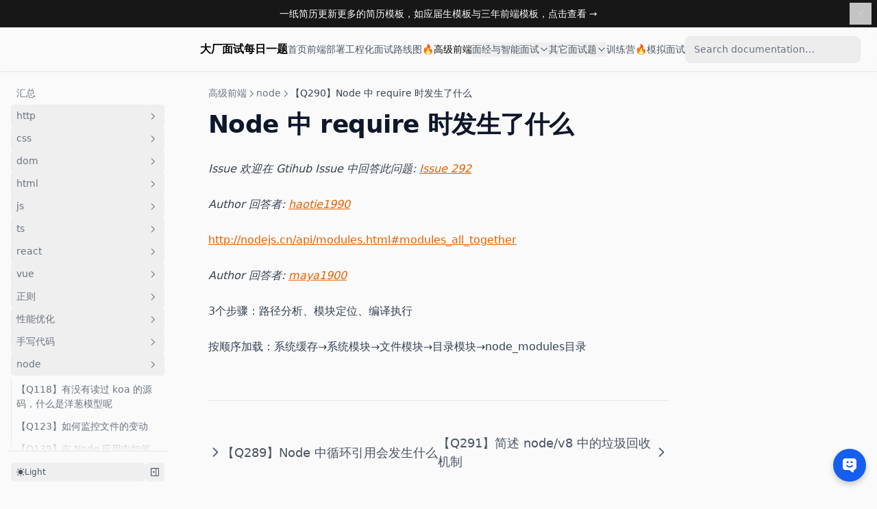

--- FILE ---
content_type: text/html; charset=utf-8
request_url: https://q.shanyue.tech/fe/node/292
body_size: 41854
content:
<!DOCTYPE html><html><head><meta charSet="utf-8" data-next-head=""/><meta name="theme-color" content="#111" media="(prefers-color-scheme: dark)" data-next-head=""/><style data-next-head="">:root{--nextra-primary-hue:25deg;--nextra-primary-saturation:100%;--nextra-primary-lightness:45%;--nextra-navbar-height:64px;--nextra-menu-height:3.75rem;--nextra-banner-height:2.5rem;--nextra-bg:250,250,250;}.dark{--nextra-primary-hue:25deg;--nextra-primary-saturation:100%;--nextra-primary-lightness:55%;--nextra-bg:17,17,17;}</style><title data-next-head="">【Q290】Node 中 require 时发生了什么 | node高频面试题 – 大厂面试每日一题</title><meta name="viewport" content="width=device-width, initial-scale=1.0" data-next-head=""/><meta http-equiv="Content-Language" content="zh" data-next-head=""/><meta name="description" content="【Q290】Node 中 require 时发生了什么 字节跳动面试题、阿里腾讯面试题、美团小米面试题。" data-next-head=""/><meta property="og:type" content="website" data-next-head=""/><meta property="og:site_name" content="大厂面试每日一题" data-next-head=""/><meta property="og:title" content="【Q290】Node 中 require 时发生了什么 | node高频面试题 – 大厂面试每日一题" data-next-head=""/><meta property="og:description" content="【Q290】Node 中 require 时发生了什么 字节跳动面试题、阿里腾讯面试题、美团小米面试题。" data-next-head=""/><meta name="twitter:card" content="summary_large_image" data-next-head=""/><meta name="twitter:title" content="【Q290】Node 中 require 时发生了什么 | node高频面试题 – 大厂面试每日一题" data-next-head=""/><meta name="twitter:description" content="【Q290】Node 中 require 时发生了什么 字节跳动面试题、阿里腾讯面试题、美团小米面试题。" data-next-head=""/><meta name="apple-mobile-web-app-title" content="大厂面试每日一题" data-next-head=""/><link rel="canonical" href="https://q.shanyue.tech/fe/node/292" data-next-head=""/><meta property="og:url" content="https://q.shanyue.tech/fe/node/292" data-next-head=""/><meta name="twitter:url" content="https://q.shanyue.tech/fe/node/292" data-next-head=""/><meta data-react-helmet="true" name="viewport" content="width=device-width, initial-scale=1"/><meta data-react-helmet="true" name="referrer" content="no-referrer"/><script data-react-helmet="true">window.difyChatbotConfig = {token: 'Sy3lLLLeNComuY39' }</script><script data-react-helmet="true" src="https://udify.app/embed.min.js" id="Sy3lLLLeNComuY39" defer=""></script><title data-react-helmet="true"></title><link rel="preload" href="/_next/static/css/e6cfd9d8c2a73cf4.css" as="style"/><link rel="stylesheet" href="/_next/static/css/e6cfd9d8c2a73cf4.css" data-n-g=""/><noscript data-n-css=""></noscript><script defer="" nomodule="" src="/_next/static/chunks/polyfills-42372ed130431b0a.js"></script><script src="/_next/static/chunks/webpack-eed65f7833b070b7.js" defer=""></script><script src="/_next/static/chunks/framework-28ee524d85ccae2d.js" defer=""></script><script src="/_next/static/chunks/main-4539cf423d8b8275.js" defer=""></script><script src="/_next/static/chunks/pages/_app-2e475983f657ea78.js" defer=""></script><script src="/_next/static/chunks/23168-0051af89740543d8.js" defer=""></script><script src="/_next/static/chunks/31462-9f056110f3a74ff1.js" defer=""></script><script src="/_next/static/chunks/pages/fe/node/292-190cc2e8e9d7c8b0.js" defer=""></script><script src="/_next/static/RCMxCdZUmabqjqA39WTvh/_buildManifest.js" defer=""></script><script src="/_next/static/RCMxCdZUmabqjqA39WTvh/_ssgManifest.js" defer=""></script></head><body class="prose"><div id="__next"><script>((e,t,r,n,o,i,a,l)=>{let s=document.documentElement,u=["light","dark"];function c(t){(Array.isArray(e)?e:[e]).forEach(e=>{let r="class"===e,n=r&&i?o.map(e=>i[e]||e):o;r?(s.classList.remove(...n),s.classList.add(t)):s.setAttribute(e,t)}),l&&u.includes(t)&&(s.style.colorScheme=t)}if(n)c(n);else try{let e=localStorage.getItem(t)||r,n=a&&"system"===e?window.matchMedia("(prefers-color-scheme: dark)").matches?"dark":"light":e;c(n)}catch(e){}})("class","theme","system",null,["light","dark"],null,true,true)</script><div dir="ltr"><script>document.documentElement.setAttribute('dir','ltr')</script><script>try{if(localStorage.getItem("cvdevtool.templates")==='0'){document.body.classList.add('nextra-banner-hidden')}}catch(e){}</script><div class="nextra-banner-container max-md:_sticky _top-0 _z-20 _flex _items-center _h-[var(--nextra-banner-height)] [body.nextra-banner-hidden_&amp;]:_hidden _text-slate-50 dark:_text-white _bg-neutral-900 dark:_bg-[linear-gradient(1deg,#383838,#212121)] _px-2 _ps-10 print:_hidden"><div class="_w-full _truncate _text-center _font-medium _text-sm"><a href="https://cv.devtool.tech/templates" target="_blank">一纸简历更新更多的简历模板，如应届生模板与三年前端模板，点击查看 →</a></div><button class="_transition _p-2 _opacity-80" aria-label="Dismiss banner" type="button" data-headlessui-state=""><svg viewBox="0 0 20 20" fill="currentColor" height="16"><path d="M4.293 4.293a1 1 0 011.414 0L10 8.586l4.293-4.293a1 1 0 111.414 1.414L11.414 10l4.293 4.293a1 1 0 01-1.414 1.414L10 11.414l-4.293 4.293a1 1 0 01-1.414-1.414L8.586 10 4.293 5.707a1 1 0 010-1.414z"></path></svg></button></div><div class="nextra-nav-container _sticky _top-0 _z-20 _w-full _bg-transparent print:_hidden"><div class="nextra-nav-container-blur"></div><nav class="_mx-auto _flex _h-[var(--nextra-navbar-height)] _max-w-[90rem] _items-center _justify-end _gap-4 _pl-[max(env(safe-area-inset-left),1.5rem)] _pr-[max(env(safe-area-inset-right),1.5rem)]"><a class="nextra-focus _flex _items-center hover:_opacity-75 ltr:_mr-auto rtl:_ml-auto" href="/"><span style="margin-left:.4em;font-weight:800">大厂面试每日一题</span></a><div class="_flex _gap-4 _overflow-x-auto nextra-scrollbar _py-1.5"><a class="nextra-focus _text-sm contrast-more:_text-gray-700 contrast-more:dark:_text-gray-100 max-md:_hidden _whitespace-nowrap _ring-inset _text-gray-600 hover:_text-gray-800 dark:_text-gray-400 dark:hover:_text-gray-200" aria-current="false" href="/">首页</a><a class="nextra-focus _text-sm contrast-more:_text-gray-700 contrast-more:dark:_text-gray-100 max-md:_hidden _whitespace-nowrap _ring-inset _text-gray-600 hover:_text-gray-800 dark:_text-gray-400 dark:hover:_text-gray-200" aria-current="false" href="/deploy">前端部署</a><a class="nextra-focus _text-sm contrast-more:_text-gray-700 contrast-more:dark:_text-gray-100 max-md:_hidden _whitespace-nowrap _ring-inset _text-gray-600 hover:_text-gray-800 dark:_text-gray-400 dark:hover:_text-gray-200" aria-current="false" href="/engineering">工程化</a><a class="nextra-focus _text-sm contrast-more:_text-gray-700 contrast-more:dark:_text-gray-100 max-md:_hidden _whitespace-nowrap _ring-inset _text-gray-600 hover:_text-gray-800 dark:_text-gray-400 dark:hover:_text-gray-200" aria-current="false" href="/roadmap">面试路线图🔥</a><a class="nextra-focus _text-sm contrast-more:_text-gray-700 contrast-more:dark:_text-gray-100 max-md:_hidden _whitespace-nowrap _ring-inset _font-medium _subpixel-antialiased" aria-current="true" href="/fe">高级前端</a><button class="_text-sm contrast-more:_text-gray-700 contrast-more:dark:_text-gray-100 _text-gray-600 hover:_text-gray-800 dark:_text-gray-400 dark:hover:_text-gray-200 max-md:_hidden _items-center _whitespace-nowrap _flex _gap-1.5 _ring-inset" id="headlessui-menu-button-:R7cl56:" type="button" aria-haspopup="menu" aria-expanded="false" data-headlessui-state="">面经与智能面试<svg viewBox="0 0 24 24" stroke="currentColor" fill="none" stroke-width="2" class="_h-3.5 *:_origin-center *:_transition-transform *:_rotate-90"><path d="M9 5l7 7-7 7" stroke-linecap="round" stroke-linejoin="round"></path></svg></button><button class="_text-sm contrast-more:_text-gray-700 contrast-more:dark:_text-gray-100 _text-gray-600 hover:_text-gray-800 dark:_text-gray-400 dark:hover:_text-gray-200 max-md:_hidden _items-center _whitespace-nowrap _flex _gap-1.5 _ring-inset" id="headlessui-menu-button-:R7el56:" type="button" aria-haspopup="menu" aria-expanded="false" data-headlessui-state="">其它面试题<svg viewBox="0 0 24 24" stroke="currentColor" fill="none" stroke-width="2" class="_h-3.5 *:_origin-center *:_transition-transform *:_rotate-90"><path d="M9 5l7 7-7 7" stroke-linecap="round" stroke-linejoin="round"></path></svg></button><a class="nextra-focus _text-sm contrast-more:_text-gray-700 contrast-more:dark:_text-gray-100 max-md:_hidden _whitespace-nowrap _ring-inset _text-gray-600 hover:_text-gray-800 dark:_text-gray-400 dark:hover:_text-gray-200" aria-current="false" href="/train">训练营🔥</a><a class="nextra-focus _text-sm contrast-more:_text-gray-700 contrast-more:dark:_text-gray-100 max-md:_hidden _whitespace-nowrap _ring-inset _text-gray-600 hover:_text-gray-800 dark:_text-gray-400 dark:hover:_text-gray-200" aria-current="false" href="/mock/220510">模拟面试</a></div><div class="_not-prose _relative _flex _items-center _text-gray-900 dark:_text-gray-300 contrast-more:_text-gray-800 contrast-more:dark:_text-gray-300 max-md:_hidden"><input spellcheck="false" class="_rounded-lg _px-3 _py-2 _transition-colors _w-full md:_w-64 _text-base _leading-tight md:_text-sm _bg-black/[.05] dark:_bg-gray-50/10 placeholder:_text-gray-500 dark:placeholder:_text-gray-400 contrast-more:_border contrast-more:_border-current [&amp;::-webkit-search-cancel-button]:_appearance-none" autoComplete="off" placeholder="Search documentation…" id="headlessui-combobox-input-:R5mt56:" role="combobox" type="search" aria-expanded="false" aria-autocomplete="list" data-headlessui-state="" value=""/></div><button class="_transition nextra-hamburger _rounded md:_hidden" aria-label="Menu" type="button" data-headlessui-state=""><svg fill="none" width="24" height="24" viewBox="0 0 24 24" stroke="currentColor" class=""><g><path stroke-linecap="round" stroke-linejoin="round" stroke-width="2" d="M4 6h16"></path></g><path stroke-linecap="round" stroke-linejoin="round" stroke-width="2" d="M4 12h16"></path><g><path stroke-linecap="round" stroke-linejoin="round" stroke-width="2" d="M4 18h16"></path></g></svg></button></nav></div><div class="_mx-auto _flex _max-w-[90rem]"><div class="[transition:background-color_1.5s_ease] _bg-transparent"></div><aside class="nextra-sidebar-container _flex _flex-col md:_top-16 md:_shrink-0 motion-reduce:_transform-none motion-reduce:_transition-none [.resizing_&amp;]:_transition-none _transform-gpu _transition-all _ease-in-out print:_hidden md:_w-64 md:_sticky md:_self-start max-md:[transform:translate3d(0,-100%,0)]"><div class="_px-4 _pt-4 md:_hidden"><div class="_not-prose _relative _flex _items-center _text-gray-900 dark:_text-gray-300 contrast-more:_text-gray-800 contrast-more:dark:_text-gray-300"><input spellcheck="false" class="_rounded-lg _px-3 _py-2 _transition-colors _w-full md:_w-64 _text-base _leading-tight md:_text-sm _bg-black/[.05] dark:_bg-gray-50/10 placeholder:_text-gray-500 dark:placeholder:_text-gray-400 contrast-more:_border contrast-more:_border-current [&amp;::-webkit-search-cancel-button]:_appearance-none" autoComplete="off" placeholder="Search documentation…" id="headlessui-combobox-input-:Rmrjd6:" role="combobox" type="search" aria-expanded="false" aria-autocomplete="list" data-headlessui-state="" value=""/></div></div><div class="_overflow-y-auto _p-4 _grow md:_h-[calc(100vh-var(--nextra-navbar-height)-var(--nextra-menu-height))] nextra-scrollbar"><div class="_transform-gpu _transition-all _ease-in-out motion-reduce:_transition-none _opacity-100" style="transition-duration:500ms"><div><ul class="_flex _flex-col _gap-1 nextra-menu-desktop max-md:_hidden"><li class="_flex _flex-col _gap-1"><a class="nextra-focus _flex _rounded _px-2 _py-1.5 _text-sm _transition-colors [word-break:break-word] _cursor-pointer contrast-more:_border _text-gray-500 hover:_bg-gray-100 hover:_text-gray-900 dark:_text-neutral-400 dark:hover:_bg-primary-100/5 dark:hover:_text-gray-50 contrast-more:_text-gray-900 contrast-more:dark:_text-gray-50 contrast-more:_border-transparent contrast-more:hover:_border-gray-900 contrast-more:dark:hover:_border-gray-50" href="/fe">汇总</a></li><li class=""><button class="_transition _items-center _justify-between _gap-2 _text-left _w-full _flex _rounded _px-2 _py-1.5 _text-sm _transition-colors [word-break:break-word] _cursor-pointer contrast-more:_border _text-gray-500 hover:_bg-gray-100 hover:_text-gray-900 dark:_text-neutral-400 dark:hover:_bg-primary-100/5 dark:hover:_text-gray-50 contrast-more:_text-gray-900 contrast-more:dark:_text-gray-50 contrast-more:_border-transparent contrast-more:hover:_border-gray-900 contrast-more:dark:hover:_border-gray-50" data-href="/fe/http" type="button" data-headlessui-state="">http<svg viewBox="0 0 24 24" stroke="currentColor" fill="none" stroke-width="2" height="18" class="_shrink-0 _rounded-sm _p-0.5 hover:_bg-gray-800/5 dark:hover:_bg-gray-100/5 motion-reduce:*:_transition-none *:_origin-center *:_transition-transform *:rtl:_-rotate-180"><path d="M9 5l7 7-7 7" stroke-linecap="round" stroke-linejoin="round"></path></svg></button><div class="_transform-gpu _transition-all _ease-in-out motion-reduce:_transition-none _opacity-0 _overflow-hidden" style="height:0;transition-duration:300ms"><div><ul class="_flex _flex-col _gap-1 _relative before:_absolute before:_inset-y-1 before:_w-px before:_bg-gray-200 before:_content-[&quot;&quot;] dark:before:_bg-neutral-800 ltr:_pl-3 ltr:before:_left-0 rtl:_pr-3 rtl:before:_right-0 _pt-1 ltr:_ml-3 rtl:_mr-3"><li class="_flex _flex-col _gap-1"><a class="nextra-focus _flex _rounded _px-2 _py-1.5 _text-sm _transition-colors [word-break:break-word] _cursor-pointer contrast-more:_border _text-gray-500 hover:_bg-gray-100 hover:_text-gray-900 dark:_text-neutral-400 dark:hover:_bg-primary-100/5 dark:hover:_text-gray-50 contrast-more:_text-gray-900 contrast-more:dark:_text-gray-50 contrast-more:_border-transparent contrast-more:hover:_border-gray-900 contrast-more:dark:hover:_border-gray-50" href="/fe/http/36">【Q035】http 常见的状态码有哪些</a></li><li class="_flex _flex-col _gap-1"><a class="nextra-focus _flex _rounded _px-2 _py-1.5 _text-sm _transition-colors [word-break:break-word] _cursor-pointer contrast-more:_border _text-gray-500 hover:_bg-gray-100 hover:_text-gray-900 dark:_text-neutral-400 dark:hover:_bg-primary-100/5 dark:hover:_text-gray-50 contrast-more:_text-gray-900 contrast-more:dark:_text-gray-50 contrast-more:_border-transparent contrast-more:hover:_border-gray-900 contrast-more:dark:hover:_border-gray-50" href="/fe/http/37">【Q036】http 状态码中 301，302和307有什么区别</a></li><li class="_flex _flex-col _gap-1"><a class="nextra-focus _flex _rounded _px-2 _py-1.5 _text-sm _transition-colors [word-break:break-word] _cursor-pointer contrast-more:_border _text-gray-500 hover:_bg-gray-100 hover:_text-gray-900 dark:_text-neutral-400 dark:hover:_bg-primary-100/5 dark:hover:_text-gray-50 contrast-more:_text-gray-900 contrast-more:dark:_text-gray-50 contrast-more:_border-transparent contrast-more:hover:_border-gray-900 contrast-more:dark:hover:_border-gray-50" href="/fe/http/51">【Q050】http 状态码 502 和 504 有什么区别</a></li><li class="_flex _flex-col _gap-1"><a class="nextra-focus _flex _rounded _px-2 _py-1.5 _text-sm _transition-colors [word-break:break-word] _cursor-pointer contrast-more:_border _text-gray-500 hover:_bg-gray-100 hover:_text-gray-900 dark:_text-neutral-400 dark:hover:_bg-primary-100/5 dark:hover:_text-gray-50 contrast-more:_text-gray-900 contrast-more:dark:_text-gray-50 contrast-more:_border-transparent contrast-more:hover:_border-gray-900 contrast-more:dark:hover:_border-gray-50" href="/fe/http/80">【Q079】简述 http 的缓存机制</a></li><li class="_flex _flex-col _gap-1"><a class="nextra-focus _flex _rounded _px-2 _py-1.5 _text-sm _transition-colors [word-break:break-word] _cursor-pointer contrast-more:_border _text-gray-500 hover:_bg-gray-100 hover:_text-gray-900 dark:_text-neutral-400 dark:hover:_bg-primary-100/5 dark:hover:_text-gray-50 contrast-more:_text-gray-900 contrast-more:dark:_text-gray-50 contrast-more:_border-transparent contrast-more:hover:_border-gray-900 contrast-more:dark:hover:_border-gray-50" href="/fe/http/82">【Q081】http proxy 的原理是什么</a></li><li class="_flex _flex-col _gap-1"><a class="nextra-focus _flex _rounded _px-2 _py-1.5 _text-sm _transition-colors [word-break:break-word] _cursor-pointer contrast-more:_border _text-gray-500 hover:_bg-gray-100 hover:_text-gray-900 dark:_text-neutral-400 dark:hover:_bg-primary-100/5 dark:hover:_text-gray-50 contrast-more:_text-gray-900 contrast-more:dark:_text-gray-50 contrast-more:_border-transparent contrast-more:hover:_border-gray-900 contrast-more:dark:hover:_border-gray-50" href="/fe/http/85">【Q084】随着 http2 的发展，前端性能优化中的哪些传统方案可以被替代</a></li><li class="_flex _flex-col _gap-1"><a class="nextra-focus _flex _rounded _px-2 _py-1.5 _text-sm _transition-colors [word-break:break-word] _cursor-pointer contrast-more:_border _text-gray-500 hover:_bg-gray-100 hover:_text-gray-900 dark:_text-neutral-400 dark:hover:_bg-primary-100/5 dark:hover:_text-gray-50 contrast-more:_text-gray-900 contrast-more:dark:_text-gray-50 contrast-more:_border-transparent contrast-more:hover:_border-gray-900 contrast-more:dark:hover:_border-gray-50" href="/fe/http/86">【Q085】http2 与 http1.1 有什么改进</a></li><li class="_flex _flex-col _gap-1"><a class="nextra-focus _flex _rounded _px-2 _py-1.5 _text-sm _transition-colors [word-break:break-word] _cursor-pointer contrast-more:_border _text-gray-500 hover:_bg-gray-100 hover:_text-gray-900 dark:_text-neutral-400 dark:hover:_bg-primary-100/5 dark:hover:_text-gray-50 contrast-more:_text-gray-900 contrast-more:dark:_text-gray-50 contrast-more:_border-transparent contrast-more:hover:_border-gray-900 contrast-more:dark:hover:_border-gray-50" href="/fe/http/108">【Q107】什么是 Basic Auth 和 Digest Auth</a></li><li class="_flex _flex-col _gap-1"><a class="nextra-focus _flex _rounded _px-2 _py-1.5 _text-sm _transition-colors [word-break:break-word] _cursor-pointer contrast-more:_border _text-gray-500 hover:_bg-gray-100 hover:_text-gray-900 dark:_text-neutral-400 dark:hover:_bg-primary-100/5 dark:hover:_text-gray-50 contrast-more:_text-gray-900 contrast-more:dark:_text-gray-50 contrast-more:_border-transparent contrast-more:hover:_border-gray-900 contrast-more:dark:hover:_border-gray-50" href="/fe/http/109">【Q108】gzip 的原理是什么，如何配置</a></li><li class="_flex _flex-col _gap-1"><a class="nextra-focus _flex _rounded _px-2 _py-1.5 _text-sm _transition-colors [word-break:break-word] _cursor-pointer contrast-more:_border _text-gray-500 hover:_bg-gray-100 hover:_text-gray-900 dark:_text-neutral-400 dark:hover:_bg-primary-100/5 dark:hover:_text-gray-50 contrast-more:_text-gray-900 contrast-more:dark:_text-gray-50 contrast-more:_border-transparent contrast-more:hover:_border-gray-900 contrast-more:dark:hover:_border-gray-50" href="/fe/http/110">【Q109】可以对图片开启 gzip 压缩吗，为什么</a></li><li class="_flex _flex-col _gap-1"><a class="nextra-focus _flex _rounded _px-2 _py-1.5 _text-sm _transition-colors [word-break:break-word] _cursor-pointer contrast-more:_border _text-gray-500 hover:_bg-gray-100 hover:_text-gray-900 dark:_text-neutral-400 dark:hover:_bg-primary-100/5 dark:hover:_text-gray-50 contrast-more:_text-gray-900 contrast-more:dark:_text-gray-50 contrast-more:_border-transparent contrast-more:hover:_border-gray-900 contrast-more:dark:hover:_border-gray-50" href="/fe/http/111">【Q110】http 的请求报文与响应报文的格式是什么</a></li><li class="_flex _flex-col _gap-1"><a class="nextra-focus _flex _rounded _px-2 _py-1.5 _text-sm _transition-colors [word-break:break-word] _cursor-pointer contrast-more:_border _text-gray-500 hover:_bg-gray-100 hover:_text-gray-900 dark:_text-neutral-400 dark:hover:_bg-primary-100/5 dark:hover:_text-gray-50 contrast-more:_text-gray-900 contrast-more:dark:_text-gray-50 contrast-more:_border-transparent contrast-more:hover:_border-gray-900 contrast-more:dark:hover:_border-gray-50" href="/fe/http/112">【Q111】http 响应头中的 ETag 值是如何生成的</a></li><li class="_flex _flex-col _gap-1"><a class="nextra-focus _flex _rounded _px-2 _py-1.5 _text-sm _transition-colors [word-break:break-word] _cursor-pointer contrast-more:_border _text-gray-500 hover:_bg-gray-100 hover:_text-gray-900 dark:_text-neutral-400 dark:hover:_bg-primary-100/5 dark:hover:_text-gray-50 contrast-more:_text-gray-900 contrast-more:dark:_text-gray-50 contrast-more:_border-transparent contrast-more:hover:_border-gray-900 contrast-more:dark:hover:_border-gray-50" href="/fe/http/113">【Q112】如果 http 响应头中 ETag 值改变了，是否意味着文件内容一定已经更改</a></li><li class="_flex _flex-col _gap-1"><a class="nextra-focus _flex _rounded _px-2 _py-1.5 _text-sm _transition-colors [word-break:break-word] _cursor-pointer contrast-more:_border _text-gray-500 hover:_bg-gray-100 hover:_text-gray-900 dark:_text-neutral-400 dark:hover:_bg-primary-100/5 dark:hover:_text-gray-50 contrast-more:_text-gray-900 contrast-more:dark:_text-gray-50 contrast-more:_border-transparent contrast-more:hover:_border-gray-900 contrast-more:dark:hover:_border-gray-50" href="/fe/http/117">【Q116】http 服务中静态文件的 Last-Modified 是根据什么生成的</a></li><li class="_flex _flex-col _gap-1"><a class="nextra-focus _flex _rounded _px-2 _py-1.5 _text-sm _transition-colors [word-break:break-word] _cursor-pointer contrast-more:_border _text-gray-500 hover:_bg-gray-100 hover:_text-gray-900 dark:_text-neutral-400 dark:hover:_bg-primary-100/5 dark:hover:_text-gray-50 contrast-more:_text-gray-900 contrast-more:dark:_text-gray-50 contrast-more:_border-transparent contrast-more:hover:_border-gray-900 contrast-more:dark:hover:_border-gray-50" href="/fe/http/118">【Q117】既然 http 是无状态协议，那它是如何保持登录状态</a></li><li class="_flex _flex-col _gap-1"><a class="nextra-focus _flex _rounded _px-2 _py-1.5 _text-sm _transition-colors [word-break:break-word] _cursor-pointer contrast-more:_border _text-gray-500 hover:_bg-gray-100 hover:_text-gray-900 dark:_text-neutral-400 dark:hover:_bg-primary-100/5 dark:hover:_text-gray-50 contrast-more:_text-gray-900 contrast-more:dark:_text-gray-50 contrast-more:_border-transparent contrast-more:hover:_border-gray-900 contrast-more:dark:hover:_border-gray-50" href="/fe/http/120">【Q119】https 是如何保证报文安全的</a></li><li class="_flex _flex-col _gap-1"><a class="nextra-focus _flex _rounded _px-2 _py-1.5 _text-sm _transition-colors [word-break:break-word] _cursor-pointer contrast-more:_border _text-gray-500 hover:_bg-gray-100 hover:_text-gray-900 dark:_text-neutral-400 dark:hover:_bg-primary-100/5 dark:hover:_text-gray-50 contrast-more:_text-gray-900 contrast-more:dark:_text-gray-50 contrast-more:_border-transparent contrast-more:hover:_border-gray-900 contrast-more:dark:hover:_border-gray-50" href="/fe/http/122">【Q121】我们如何从 http 的报文中得知该服务使用的技术栈</a></li><li class="_flex _flex-col _gap-1"><a class="nextra-focus _flex _rounded _px-2 _py-1.5 _text-sm _transition-colors [word-break:break-word] _cursor-pointer contrast-more:_border _text-gray-500 hover:_bg-gray-100 hover:_text-gray-900 dark:_text-neutral-400 dark:hover:_bg-primary-100/5 dark:hover:_text-gray-50 contrast-more:_text-gray-900 contrast-more:dark:_text-gray-50 contrast-more:_border-transparent contrast-more:hover:_border-gray-900 contrast-more:dark:hover:_border-gray-50" href="/fe/http/123">【Q122】在发送 http 请求报文时，Host 是必要的吗</a></li><li class="_flex _flex-col _gap-1"><a class="nextra-focus _flex _rounded _px-2 _py-1.5 _text-sm _transition-colors [word-break:break-word] _cursor-pointer contrast-more:_border _text-gray-500 hover:_bg-gray-100 hover:_text-gray-900 dark:_text-neutral-400 dark:hover:_bg-primary-100/5 dark:hover:_text-gray-50 contrast-more:_text-gray-900 contrast-more:dark:_text-gray-50 contrast-more:_border-transparent contrast-more:hover:_border-gray-900 contrast-more:dark:hover:_border-gray-50" href="/fe/http/134">【Q133】http 响应头中如果 content-type 为 application/octet-stream，则代表什么意思</a></li><li class="_flex _flex-col _gap-1"><a class="nextra-focus _flex _rounded _px-2 _py-1.5 _text-sm _transition-colors [word-break:break-word] _cursor-pointer contrast-more:_border _text-gray-500 hover:_bg-gray-100 hover:_text-gray-900 dark:_text-neutral-400 dark:hover:_bg-primary-100/5 dark:hover:_text-gray-50 contrast-more:_text-gray-900 contrast-more:dark:_text-gray-50 contrast-more:_border-transparent contrast-more:hover:_border-gray-900 contrast-more:dark:hover:_border-gray-50" href="/fe/http/137">【Q136】http 向 https 做重定向应该使用哪个状态码</a></li><li class="_flex _flex-col _gap-1"><a class="nextra-focus _flex _rounded _px-2 _py-1.5 _text-sm _transition-colors [word-break:break-word] _cursor-pointer contrast-more:_border _text-gray-500 hover:_bg-gray-100 hover:_text-gray-900 dark:_text-neutral-400 dark:hover:_bg-primary-100/5 dark:hover:_text-gray-50 contrast-more:_text-gray-900 contrast-more:dark:_text-gray-50 contrast-more:_border-transparent contrast-more:hover:_border-gray-900 contrast-more:dark:hover:_border-gray-50" href="/fe/http/142">【Q141】http 响应头中的 Date 与 Last-Modified 有什么不同，网站部署时需要注意什么</a></li><li class="_flex _flex-col _gap-1"><a class="nextra-focus _flex _rounded _px-2 _py-1.5 _text-sm _transition-colors [word-break:break-word] _cursor-pointer contrast-more:_border _text-gray-500 hover:_bg-gray-100 hover:_text-gray-900 dark:_text-neutral-400 dark:hover:_bg-primary-100/5 dark:hover:_text-gray-50 contrast-more:_text-gray-900 contrast-more:dark:_text-gray-50 contrast-more:_border-transparent contrast-more:hover:_border-gray-900 contrast-more:dark:hover:_border-gray-50" href="/fe/http/145">【Q144】http 1.1 中的 keep-alive 有什么作用</a></li><li class="_flex _flex-col _gap-1"><a class="nextra-focus _flex _rounded _px-2 _py-1.5 _text-sm _transition-colors [word-break:break-word] _cursor-pointer contrast-more:_border _text-gray-500 hover:_bg-gray-100 hover:_text-gray-900 dark:_text-neutral-400 dark:hover:_bg-primary-100/5 dark:hover:_text-gray-50 contrast-more:_text-gray-900 contrast-more:dark:_text-gray-50 contrast-more:_border-transparent contrast-more:hover:_border-gray-900 contrast-more:dark:hover:_border-gray-50" href="/fe/http/148">【Q147】当在浏览器中看到某资源使用了 http2 后，使用 curl 为什么看到的仍是 http 1.1</a></li><li class="_flex _flex-col _gap-1"><a class="nextra-focus _flex _rounded _px-2 _py-1.5 _text-sm _transition-colors [word-break:break-word] _cursor-pointer contrast-more:_border _text-gray-500 hover:_bg-gray-100 hover:_text-gray-900 dark:_text-neutral-400 dark:hover:_bg-primary-100/5 dark:hover:_text-gray-50 contrast-more:_text-gray-900 contrast-more:dark:_text-gray-50 contrast-more:_border-transparent contrast-more:hover:_border-gray-900 contrast-more:dark:hover:_border-gray-50" href="/fe/http/150">【Q149】什么是队首阻塞，如何解决，原理如何</a></li><li class="_flex _flex-col _gap-1"><a class="nextra-focus _flex _rounded _px-2 _py-1.5 _text-sm _transition-colors [word-break:break-word] _cursor-pointer contrast-more:_border _text-gray-500 hover:_bg-gray-100 hover:_text-gray-900 dark:_text-neutral-400 dark:hover:_bg-primary-100/5 dark:hover:_text-gray-50 contrast-more:_text-gray-900 contrast-more:dark:_text-gray-50 contrast-more:_border-transparent contrast-more:hover:_border-gray-900 contrast-more:dark:hover:_border-gray-50" href="/fe/http/193">【Q192】简述你们前端项目中资源的缓存配置策略</a></li><li class="_flex _flex-col _gap-1"><a class="nextra-focus _flex _rounded _px-2 _py-1.5 _text-sm _transition-colors [word-break:break-word] _cursor-pointer contrast-more:_border _text-gray-500 hover:_bg-gray-100 hover:_text-gray-900 dark:_text-neutral-400 dark:hover:_bg-primary-100/5 dark:hover:_text-gray-50 contrast-more:_text-gray-900 contrast-more:dark:_text-gray-50 contrast-more:_border-transparent contrast-more:hover:_border-gray-900 contrast-more:dark:hover:_border-gray-50" href="/fe/http/207">【Q206】no-cache 与 no-store 的区别是什么</a></li><li class="_flex _flex-col _gap-1"><a class="nextra-focus _flex _rounded _px-2 _py-1.5 _text-sm _transition-colors [word-break:break-word] _cursor-pointer contrast-more:_border _text-gray-500 hover:_bg-gray-100 hover:_text-gray-900 dark:_text-neutral-400 dark:hover:_bg-primary-100/5 dark:hover:_text-gray-50 contrast-more:_text-gray-900 contrast-more:dark:_text-gray-50 contrast-more:_border-transparent contrast-more:hover:_border-gray-900 contrast-more:dark:hover:_border-gray-50" href="/fe/http/254">【Q252】https 中如何保证证书是可信任的</a></li><li class="_flex _flex-col _gap-1"><a class="nextra-focus _flex _rounded _px-2 _py-1.5 _text-sm _transition-colors [word-break:break-word] _cursor-pointer contrast-more:_border _text-gray-500 hover:_bg-gray-100 hover:_text-gray-900 dark:_text-neutral-400 dark:hover:_bg-primary-100/5 dark:hover:_text-gray-50 contrast-more:_text-gray-900 contrast-more:dark:_text-gray-50 contrast-more:_border-transparent contrast-more:hover:_border-gray-900 contrast-more:dark:hover:_border-gray-50" href="/fe/http/269">【Q267】CSP 是干什么用的了</a></li><li class="_flex _flex-col _gap-1"><a class="nextra-focus _flex _rounded _px-2 _py-1.5 _text-sm _transition-colors [word-break:break-word] _cursor-pointer contrast-more:_border _text-gray-500 hover:_bg-gray-100 hover:_text-gray-900 dark:_text-neutral-400 dark:hover:_bg-primary-100/5 dark:hover:_text-gray-50 contrast-more:_text-gray-900 contrast-more:dark:_text-gray-50 contrast-more:_border-transparent contrast-more:hover:_border-gray-900 contrast-more:dark:hover:_border-gray-50" href="/fe/http/275">【Q273】http2 中的首部压缩的实现原理是什么</a></li><li class="_flex _flex-col _gap-1"><a class="nextra-focus _flex _rounded _px-2 _py-1.5 _text-sm _transition-colors [word-break:break-word] _cursor-pointer contrast-more:_border _text-gray-500 hover:_bg-gray-100 hover:_text-gray-900 dark:_text-neutral-400 dark:hover:_bg-primary-100/5 dark:hover:_text-gray-50 contrast-more:_text-gray-900 contrast-more:dark:_text-gray-50 contrast-more:_border-transparent contrast-more:hover:_border-gray-900 contrast-more:dark:hover:_border-gray-50" href="/fe/http/285">【Q283】http 请求头中的 X-Forwarded-For 代表什么意思</a></li><li class="_flex _flex-col _gap-1"><a class="nextra-focus _flex _rounded _px-2 _py-1.5 _text-sm _transition-colors [word-break:break-word] _cursor-pointer contrast-more:_border _text-gray-500 hover:_bg-gray-100 hover:_text-gray-900 dark:_text-neutral-400 dark:hover:_bg-primary-100/5 dark:hover:_text-gray-50 contrast-more:_text-gray-900 contrast-more:dark:_text-gray-50 contrast-more:_border-transparent contrast-more:hover:_border-gray-900 contrast-more:dark:hover:_border-gray-50" href="/fe/http/303">【Q301】base64 由哪64个字符构成</a></li><li class="_flex _flex-col _gap-1"><a class="nextra-focus _flex _rounded _px-2 _py-1.5 _text-sm _transition-colors [word-break:break-word] _cursor-pointer contrast-more:_border _text-gray-500 hover:_bg-gray-100 hover:_text-gray-900 dark:_text-neutral-400 dark:hover:_bg-primary-100/5 dark:hover:_text-gray-50 contrast-more:_text-gray-900 contrast-more:dark:_text-gray-50 contrast-more:_border-transparent contrast-more:hover:_border-gray-900 contrast-more:dark:hover:_border-gray-50" href="/fe/http/328">【Q325】关于 cors 的响应头有哪些</a></li><li class="_flex _flex-col _gap-1"><a class="nextra-focus _flex _rounded _px-2 _py-1.5 _text-sm _transition-colors [word-break:break-word] _cursor-pointer contrast-more:_border _text-gray-500 hover:_bg-gray-100 hover:_text-gray-900 dark:_text-neutral-400 dark:hover:_bg-primary-100/5 dark:hover:_text-gray-50 contrast-more:_text-gray-900 contrast-more:dark:_text-gray-50 contrast-more:_border-transparent contrast-more:hover:_border-gray-900 contrast-more:dark:hover:_border-gray-50" href="/fe/http/330">【Q327】如何避免 CDN 为 PC 端缓存移动端页面</a></li><li class="_flex _flex-col _gap-1"><a class="nextra-focus _flex _rounded _px-2 _py-1.5 _text-sm _transition-colors [word-break:break-word] _cursor-pointer contrast-more:_border _text-gray-500 hover:_bg-gray-100 hover:_text-gray-900 dark:_text-neutral-400 dark:hover:_bg-primary-100/5 dark:hover:_text-gray-50 contrast-more:_text-gray-900 contrast-more:dark:_text-gray-50 contrast-more:_border-transparent contrast-more:hover:_border-gray-900 contrast-more:dark:hover:_border-gray-50" href="/fe/http/360">【Q356】在 node 端如何向服务器上传文件</a></li><li class="_flex _flex-col _gap-1"><a class="nextra-focus _flex _rounded _px-2 _py-1.5 _text-sm _transition-colors [word-break:break-word] _cursor-pointer contrast-more:_border _text-gray-500 hover:_bg-gray-100 hover:_text-gray-900 dark:_text-neutral-400 dark:hover:_bg-primary-100/5 dark:hover:_text-gray-50 contrast-more:_text-gray-900 contrast-more:dark:_text-gray-50 contrast-more:_border-transparent contrast-more:hover:_border-gray-900 contrast-more:dark:hover:_border-gray-50" href="/fe/http/363">【Q358】什么情况下会发送 OPTIONS 请求</a></li><li class="_flex _flex-col _gap-1"><a class="nextra-focus _flex _rounded _px-2 _py-1.5 _text-sm _transition-colors [word-break:break-word] _cursor-pointer contrast-more:_border _text-gray-500 hover:_bg-gray-100 hover:_text-gray-900 dark:_text-neutral-400 dark:hover:_bg-primary-100/5 dark:hover:_text-gray-50 contrast-more:_text-gray-900 contrast-more:dark:_text-gray-50 contrast-more:_border-transparent contrast-more:hover:_border-gray-900 contrast-more:dark:hover:_border-gray-50" href="/fe/http/364">【Q359】CORS 如果需要指定多个域名怎么办</a></li><li class="_flex _flex-col _gap-1"><a class="nextra-focus _flex _rounded _px-2 _py-1.5 _text-sm _transition-colors [word-break:break-word] _cursor-pointer contrast-more:_border _text-gray-500 hover:_bg-gray-100 hover:_text-gray-900 dark:_text-neutral-400 dark:hover:_bg-primary-100/5 dark:hover:_text-gray-50 contrast-more:_text-gray-900 contrast-more:dark:_text-gray-50 contrast-more:_border-transparent contrast-more:hover:_border-gray-900 contrast-more:dark:hover:_border-gray-50" href="/fe/http/366">【Q361】既然 cors 配置可以做跨域控制，那可以防止 CSRF 攻击吗 </a></li><li class="_flex _flex-col _gap-1"><a class="nextra-focus _flex _rounded _px-2 _py-1.5 _text-sm _transition-colors [word-break:break-word] _cursor-pointer contrast-more:_border _text-gray-500 hover:_bg-gray-100 hover:_text-gray-900 dark:_text-neutral-400 dark:hover:_bg-primary-100/5 dark:hover:_text-gray-50 contrast-more:_text-gray-900 contrast-more:dark:_text-gray-50 contrast-more:_border-transparent contrast-more:hover:_border-gray-900 contrast-more:dark:hover:_border-gray-50" href="/fe/http/392">【Q387】http2 中 server push 与 websocket 有什么区别</a></li><li class="_flex _flex-col _gap-1"><a class="nextra-focus _flex _rounded _px-2 _py-1.5 _text-sm _transition-colors [word-break:break-word] _cursor-pointer contrast-more:_border _text-gray-500 hover:_bg-gray-100 hover:_text-gray-900 dark:_text-neutral-400 dark:hover:_bg-primary-100/5 dark:hover:_text-gray-50 contrast-more:_text-gray-900 contrast-more:dark:_text-gray-50 contrast-more:_border-transparent contrast-more:hover:_border-gray-900 contrast-more:dark:hover:_border-gray-50" href="/fe/http/393">【Q388】简述下 TLS 握手过程</a></li><li class="_flex _flex-col _gap-1"><a class="nextra-focus _flex _rounded _px-2 _py-1.5 _text-sm _transition-colors [word-break:break-word] _cursor-pointer contrast-more:_border _text-gray-500 hover:_bg-gray-100 hover:_text-gray-900 dark:_text-neutral-400 dark:hover:_bg-primary-100/5 dark:hover:_text-gray-50 contrast-more:_text-gray-900 contrast-more:dark:_text-gray-50 contrast-more:_border-transparent contrast-more:hover:_border-gray-900 contrast-more:dark:hover:_border-gray-50" href="/fe/http/397">【Q390】简单介绍一下 RSA 算法</a></li><li class="_flex _flex-col _gap-1"><a class="nextra-focus _flex _rounded _px-2 _py-1.5 _text-sm _transition-colors [word-break:break-word] _cursor-pointer contrast-more:_border _text-gray-500 hover:_bg-gray-100 hover:_text-gray-900 dark:_text-neutral-400 dark:hover:_bg-primary-100/5 dark:hover:_text-gray-50 contrast-more:_text-gray-900 contrast-more:dark:_text-gray-50 contrast-more:_border-transparent contrast-more:hover:_border-gray-900 contrast-more:dark:hover:_border-gray-50" href="/fe/http/398">【Q391】https 层可以做哪些性能优化</a></li><li class="_flex _flex-col _gap-1"><a class="nextra-focus _flex _rounded _px-2 _py-1.5 _text-sm _transition-colors [word-break:break-word] _cursor-pointer contrast-more:_border _text-gray-500 hover:_bg-gray-100 hover:_text-gray-900 dark:_text-neutral-400 dark:hover:_bg-primary-100/5 dark:hover:_text-gray-50 contrast-more:_text-gray-900 contrast-more:dark:_text-gray-50 contrast-more:_border-transparent contrast-more:hover:_border-gray-900 contrast-more:dark:hover:_border-gray-50" href="/fe/http/399">【Q392】ECDHE 与 RSA 有何区别</a></li><li class="_flex _flex-col _gap-1"><a class="nextra-focus _flex _rounded _px-2 _py-1.5 _text-sm _transition-colors [word-break:break-word] _cursor-pointer contrast-more:_border _text-gray-500 hover:_bg-gray-100 hover:_text-gray-900 dark:_text-neutral-400 dark:hover:_bg-primary-100/5 dark:hover:_text-gray-50 contrast-more:_text-gray-900 contrast-more:dark:_text-gray-50 contrast-more:_border-transparent contrast-more:hover:_border-gray-900 contrast-more:dark:hover:_border-gray-50" href="/fe/http/401">【Q394】https 中证书的格式化信息有哪些</a></li><li class="_flex _flex-col _gap-1"><a class="nextra-focus _flex _rounded _px-2 _py-1.5 _text-sm _transition-colors [word-break:break-word] _cursor-pointer contrast-more:_border _text-gray-500 hover:_bg-gray-100 hover:_text-gray-900 dark:_text-neutral-400 dark:hover:_bg-primary-100/5 dark:hover:_text-gray-50 contrast-more:_text-gray-900 contrast-more:dark:_text-gray-50 contrast-more:_border-transparent contrast-more:hover:_border-gray-900 contrast-more:dark:hover:_border-gray-50" href="/fe/http/402">【Q395】https 连接时如何保证证书没被废弃掉</a></li><li class="_flex _flex-col _gap-1"><a class="nextra-focus _flex _rounded _px-2 _py-1.5 _text-sm _transition-colors [word-break:break-word] _cursor-pointer contrast-more:_border _text-gray-500 hover:_bg-gray-100 hover:_text-gray-900 dark:_text-neutral-400 dark:hover:_bg-primary-100/5 dark:hover:_text-gray-50 contrast-more:_text-gray-900 contrast-more:dark:_text-gray-50 contrast-more:_border-transparent contrast-more:hover:_border-gray-900 contrast-more:dark:hover:_border-gray-50" href="/fe/http/403">【Q396】TLS1.3 相比 TLS1.2 有何不同</a></li><li class="_flex _flex-col _gap-1"><a class="nextra-focus _flex _rounded _px-2 _py-1.5 _text-sm _transition-colors [word-break:break-word] _cursor-pointer contrast-more:_border _text-gray-500 hover:_bg-gray-100 hover:_text-gray-900 dark:_text-neutral-400 dark:hover:_bg-primary-100/5 dark:hover:_text-gray-50 contrast-more:_text-gray-900 contrast-more:dark:_text-gray-50 contrast-more:_border-transparent contrast-more:hover:_border-gray-900 contrast-more:dark:hover:_border-gray-50" href="/fe/http/405">【Q398】在 wireshark 中如何抓包 https/http2</a></li><li class="_flex _flex-col _gap-1"><a class="nextra-focus _flex _rounded _px-2 _py-1.5 _text-sm _transition-colors [word-break:break-word] _cursor-pointer contrast-more:_border _text-gray-500 hover:_bg-gray-100 hover:_text-gray-900 dark:_text-neutral-400 dark:hover:_bg-primary-100/5 dark:hover:_text-gray-50 contrast-more:_text-gray-900 contrast-more:dark:_text-gray-50 contrast-more:_border-transparent contrast-more:hover:_border-gray-900 contrast-more:dark:hover:_border-gray-50" href="/fe/http/408">【Q401】在 TLS 层如何优化网站性能</a></li><li class="_flex _flex-col _gap-1"><a class="nextra-focus _flex _rounded _px-2 _py-1.5 _text-sm _transition-colors [word-break:break-word] _cursor-pointer contrast-more:_border _text-gray-500 hover:_bg-gray-100 hover:_text-gray-900 dark:_text-neutral-400 dark:hover:_bg-primary-100/5 dark:hover:_text-gray-50 contrast-more:_text-gray-900 contrast-more:dark:_text-gray-50 contrast-more:_border-transparent contrast-more:hover:_border-gray-900 contrast-more:dark:hover:_border-gray-50" href="/fe/http/426">【Q419】DV、OV、EV 类的证书有何区别</a></li><li class="_flex _flex-col _gap-1"><a class="nextra-focus _flex _rounded _px-2 _py-1.5 _text-sm _transition-colors [word-break:break-word] _cursor-pointer contrast-more:_border _text-gray-500 hover:_bg-gray-100 hover:_text-gray-900 dark:_text-neutral-400 dark:hover:_bg-primary-100/5 dark:hover:_text-gray-50 contrast-more:_text-gray-900 contrast-more:dark:_text-gray-50 contrast-more:_border-transparent contrast-more:hover:_border-gray-900 contrast-more:dark:hover:_border-gray-50" href="/fe/http/427">【Q420】https 中是如何进行身份认证的</a></li><li class="_flex _flex-col _gap-1"><a class="nextra-focus _flex _rounded _px-2 _py-1.5 _text-sm _transition-colors [word-break:break-word] _cursor-pointer contrast-more:_border _text-gray-500 hover:_bg-gray-100 hover:_text-gray-900 dark:_text-neutral-400 dark:hover:_bg-primary-100/5 dark:hover:_text-gray-50 contrast-more:_text-gray-900 contrast-more:dark:_text-gray-50 contrast-more:_border-transparent contrast-more:hover:_border-gray-900 contrast-more:dark:hover:_border-gray-50" href="/fe/http/438">【Q431】http 状态码 401 和 403 有什么区别</a></li><li class="_flex _flex-col _gap-1"><a class="nextra-focus _flex _rounded _px-2 _py-1.5 _text-sm _transition-colors [word-break:break-word] _cursor-pointer contrast-more:_border _text-gray-500 hover:_bg-gray-100 hover:_text-gray-900 dark:_text-neutral-400 dark:hover:_bg-primary-100/5 dark:hover:_text-gray-50 contrast-more:_text-gray-900 contrast-more:dark:_text-gray-50 contrast-more:_border-transparent contrast-more:hover:_border-gray-900 contrast-more:dark:hover:_border-gray-50" href="/fe/http/441">【Q434】当服务器资源返回 304 时与那些 HTTP 响应头有关</a></li><li class="_flex _flex-col _gap-1"><a class="nextra-focus _flex _rounded _px-2 _py-1.5 _text-sm _transition-colors [word-break:break-word] _cursor-pointer contrast-more:_border _text-gray-500 hover:_bg-gray-100 hover:_text-gray-900 dark:_text-neutral-400 dark:hover:_bg-primary-100/5 dark:hover:_text-gray-50 contrast-more:_text-gray-900 contrast-more:dark:_text-gray-50 contrast-more:_border-transparent contrast-more:hover:_border-gray-900 contrast-more:dark:hover:_border-gray-50" href="/fe/http/450">【Q442】http3 解决了什么问题</a></li><li class="_flex _flex-col _gap-1"><a class="nextra-focus _flex _rounded _px-2 _py-1.5 _text-sm _transition-colors [word-break:break-word] _cursor-pointer contrast-more:_border _text-gray-500 hover:_bg-gray-100 hover:_text-gray-900 dark:_text-neutral-400 dark:hover:_bg-primary-100/5 dark:hover:_text-gray-50 contrast-more:_text-gray-900 contrast-more:dark:_text-gray-50 contrast-more:_border-transparent contrast-more:hover:_border-gray-900 contrast-more:dark:hover:_border-gray-50" href="/fe/http/569">【Q554】SameSite Cookie 有哪些值，是如何预防 CSRF 攻击的</a></li><li class="_flex _flex-col _gap-1"><a class="nextra-focus _flex _rounded _px-2 _py-1.5 _text-sm _transition-colors [word-break:break-word] _cursor-pointer contrast-more:_border _text-gray-500 hover:_bg-gray-100 hover:_text-gray-900 dark:_text-neutral-400 dark:hover:_bg-primary-100/5 dark:hover:_text-gray-50 contrast-more:_text-gray-900 contrast-more:dark:_text-gray-50 contrast-more:_border-transparent contrast-more:hover:_border-gray-900 contrast-more:dark:hover:_border-gray-50" href="/fe/http/575">【Q560】Data URL 的应用场景及如何生成</a></li><li class="_flex _flex-col _gap-1"><a class="nextra-focus _flex _rounded _px-2 _py-1.5 _text-sm _transition-colors [word-break:break-word] _cursor-pointer contrast-more:_border _text-gray-500 hover:_bg-gray-100 hover:_text-gray-900 dark:_text-neutral-400 dark:hover:_bg-primary-100/5 dark:hover:_text-gray-50 contrast-more:_text-gray-900 contrast-more:dark:_text-gray-50 contrast-more:_border-transparent contrast-more:hover:_border-gray-900 contrast-more:dark:hover:_border-gray-50" href="/fe/http/594">【Q578】HTTP 响应头 cache-control: s-maxage=0 是什么意思</a></li><li class="_flex _flex-col _gap-1"><a class="nextra-focus _flex _rounded _px-2 _py-1.5 _text-sm _transition-colors [word-break:break-word] _cursor-pointer contrast-more:_border _text-gray-500 hover:_bg-gray-100 hover:_text-gray-900 dark:_text-neutral-400 dark:hover:_bg-primary-100/5 dark:hover:_text-gray-50 contrast-more:_text-gray-900 contrast-more:dark:_text-gray-50 contrast-more:_border-transparent contrast-more:hover:_border-gray-900 contrast-more:dark:hover:_border-gray-50" href="/fe/http/595">【Q579】http 缓存控制中 Cach-Control 为 public 与 private 有何区别</a></li><li class="_flex _flex-col _gap-1"><a class="nextra-focus _flex _rounded _px-2 _py-1.5 _text-sm _transition-colors [word-break:break-word] _cursor-pointer contrast-more:_border _text-gray-500 hover:_bg-gray-100 hover:_text-gray-900 dark:_text-neutral-400 dark:hover:_bg-primary-100/5 dark:hover:_text-gray-50 contrast-more:_text-gray-900 contrast-more:dark:_text-gray-50 contrast-more:_border-transparent contrast-more:hover:_border-gray-900 contrast-more:dark:hover:_border-gray-50" href="/fe/http/596">【Q580】http 方法 get 与 post 有何区别</a></li><li class="_flex _flex-col _gap-1"><a class="nextra-focus _flex _rounded _px-2 _py-1.5 _text-sm _transition-colors [word-break:break-word] _cursor-pointer contrast-more:_border _text-gray-500 hover:_bg-gray-100 hover:_text-gray-900 dark:_text-neutral-400 dark:hover:_bg-primary-100/5 dark:hover:_text-gray-50 contrast-more:_text-gray-900 contrast-more:dark:_text-gray-50 contrast-more:_border-transparent contrast-more:hover:_border-gray-900 contrast-more:dark:hover:_border-gray-50" href="/fe/http/599">【Q583】http 状态码  204 使用在什么场景</a></li><li class="_flex _flex-col _gap-1"><a class="nextra-focus _flex _rounded _px-2 _py-1.5 _text-sm _transition-colors [word-break:break-word] _cursor-pointer contrast-more:_border _text-gray-500 hover:_bg-gray-100 hover:_text-gray-900 dark:_text-neutral-400 dark:hover:_bg-primary-100/5 dark:hover:_text-gray-50 contrast-more:_text-gray-900 contrast-more:dark:_text-gray-50 contrast-more:_border-transparent contrast-more:hover:_border-gray-900 contrast-more:dark:hover:_border-gray-50" href="/fe/http/600">【Q584】现代前端应用应如何配置 HTTP 缓存机制</a></li><li class="_flex _flex-col _gap-1"><a class="nextra-focus _flex _rounded _px-2 _py-1.5 _text-sm _transition-colors [word-break:break-word] _cursor-pointer contrast-more:_border _text-gray-500 hover:_bg-gray-100 hover:_text-gray-900 dark:_text-neutral-400 dark:hover:_bg-primary-100/5 dark:hover:_text-gray-50 contrast-more:_text-gray-900 contrast-more:dark:_text-gray-50 contrast-more:_border-transparent contrast-more:hover:_border-gray-900 contrast-more:dark:hover:_border-gray-50" href="/fe/http/601">【Q585】如何确保你们的项目开启了 gzip</a></li><li class="_flex _flex-col _gap-1"><a class="nextra-focus _flex _rounded _px-2 _py-1.5 _text-sm _transition-colors [word-break:break-word] _cursor-pointer contrast-more:_border _text-gray-500 hover:_bg-gray-100 hover:_text-gray-900 dark:_text-neutral-400 dark:hover:_bg-primary-100/5 dark:hover:_text-gray-50 contrast-more:_text-gray-900 contrast-more:dark:_text-gray-50 contrast-more:_border-transparent contrast-more:hover:_border-gray-900 contrast-more:dark:hover:_border-gray-50" href="/fe/http/602">【Q586】HTTP 有哪些常见的请求头和响应头</a></li><li class="_flex _flex-col _gap-1"><a class="nextra-focus _flex _rounded _px-2 _py-1.5 _text-sm _transition-colors [word-break:break-word] _cursor-pointer contrast-more:_border _text-gray-500 hover:_bg-gray-100 hover:_text-gray-900 dark:_text-neutral-400 dark:hover:_bg-primary-100/5 dark:hover:_text-gray-50 contrast-more:_text-gray-900 contrast-more:dark:_text-gray-50 contrast-more:_border-transparent contrast-more:hover:_border-gray-900 contrast-more:dark:hover:_border-gray-50" href="/fe/http/604">【Q588】什么是 HSTS </a></li><li class="_flex _flex-col _gap-1"><a class="nextra-focus _flex _rounded _px-2 _py-1.5 _text-sm _transition-colors [word-break:break-word] _cursor-pointer contrast-more:_border _text-gray-500 hover:_bg-gray-100 hover:_text-gray-900 dark:_text-neutral-400 dark:hover:_bg-primary-100/5 dark:hover:_text-gray-50 contrast-more:_text-gray-900 contrast-more:dark:_text-gray-50 contrast-more:_border-transparent contrast-more:hover:_border-gray-900 contrast-more:dark:hover:_border-gray-50" href="/fe/http/605">【Q589】http 中 referer 请求头是做什么的</a></li><li class="_flex _flex-col _gap-1"><a class="nextra-focus _flex _rounded _px-2 _py-1.5 _text-sm _transition-colors [word-break:break-word] _cursor-pointer contrast-more:_border _text-gray-500 hover:_bg-gray-100 hover:_text-gray-900 dark:_text-neutral-400 dark:hover:_bg-primary-100/5 dark:hover:_text-gray-50 contrast-more:_text-gray-900 contrast-more:dark:_text-gray-50 contrast-more:_border-transparent contrast-more:hover:_border-gray-900 contrast-more:dark:hover:_border-gray-50" href="/fe/http/634">【Q616】在 nginx 中如何配置 HTTP 协商缓存</a></li><li class="_flex _flex-col _gap-1"><a class="nextra-focus _flex _rounded _px-2 _py-1.5 _text-sm _transition-colors [word-break:break-word] _cursor-pointer contrast-more:_border _text-gray-500 hover:_bg-gray-100 hover:_text-gray-900 dark:_text-neutral-400 dark:hover:_bg-primary-100/5 dark:hover:_text-gray-50 contrast-more:_text-gray-900 contrast-more:dark:_text-gray-50 contrast-more:_border-transparent contrast-more:hover:_border-gray-900 contrast-more:dark:hover:_border-gray-50" href="/fe/http/635">【Q617】什么是 base64 与 URL Safe base64</a></li><li class="_flex _flex-col _gap-1"><a class="nextra-focus _flex _rounded _px-2 _py-1.5 _text-sm _transition-colors [word-break:break-word] _cursor-pointer contrast-more:_border _text-gray-500 hover:_bg-gray-100 hover:_text-gray-900 dark:_text-neutral-400 dark:hover:_bg-primary-100/5 dark:hover:_text-gray-50 contrast-more:_text-gray-900 contrast-more:dark:_text-gray-50 contrast-more:_border-transparent contrast-more:hover:_border-gray-900 contrast-more:dark:hover:_border-gray-50" href="/fe/http/657">【Q639】HTTP 与 TCP 中的 keep-alive 各是什么</a></li><li class="_flex _flex-col _gap-1"><a class="nextra-focus _flex _rounded _px-2 _py-1.5 _text-sm _transition-colors [word-break:break-word] _cursor-pointer contrast-more:_border _text-gray-500 hover:_bg-gray-100 hover:_text-gray-900 dark:_text-neutral-400 dark:hover:_bg-primary-100/5 dark:hover:_text-gray-50 contrast-more:_text-gray-900 contrast-more:dark:_text-gray-50 contrast-more:_border-transparent contrast-more:hover:_border-gray-900 contrast-more:dark:hover:_border-gray-50" href="/fe/http/668">【Q650】http 各个版本间各有什么改进</a></li><li class="_flex _flex-col _gap-1"><a class="nextra-focus _flex _rounded _px-2 _py-1.5 _text-sm _transition-colors [word-break:break-word] _cursor-pointer contrast-more:_border _text-gray-500 hover:_bg-gray-100 hover:_text-gray-900 dark:_text-neutral-400 dark:hover:_bg-primary-100/5 dark:hover:_text-gray-50 contrast-more:_text-gray-900 contrast-more:dark:_text-gray-50 contrast-more:_border-transparent contrast-more:hover:_border-gray-900 contrast-more:dark:hover:_border-gray-50" href="/fe/http/669">【Q651】简述 http3，http3 解决了什么问题</a></li><li class="_flex _flex-col _gap-1"><a class="nextra-focus _flex _rounded _px-2 _py-1.5 _text-sm _transition-colors [word-break:break-word] _cursor-pointer contrast-more:_border _text-gray-500 hover:_bg-gray-100 hover:_text-gray-900 dark:_text-neutral-400 dark:hover:_bg-primary-100/5 dark:hover:_text-gray-50 contrast-more:_text-gray-900 contrast-more:dark:_text-gray-50 contrast-more:_border-transparent contrast-more:hover:_border-gray-900 contrast-more:dark:hover:_border-gray-50" href="/fe/http/670">【Q652】http2 中 Stream 与 Frame 是什么关系</a></li><li class="_flex _flex-col _gap-1"><a class="nextra-focus _flex _rounded _px-2 _py-1.5 _text-sm _transition-colors [word-break:break-word] _cursor-pointer contrast-more:_border _text-gray-500 hover:_bg-gray-100 hover:_text-gray-900 dark:_text-neutral-400 dark:hover:_bg-primary-100/5 dark:hover:_text-gray-50 contrast-more:_text-gray-900 contrast-more:dark:_text-gray-50 contrast-more:_border-transparent contrast-more:hover:_border-gray-900 contrast-more:dark:hover:_border-gray-50" href="/fe/http/676">【Q658】什么是点击劫持(ClickJacking)，如何预防</a></li><li class="_flex _flex-col _gap-1"><a class="nextra-focus _flex _rounded _px-2 _py-1.5 _text-sm _transition-colors [word-break:break-word] _cursor-pointer contrast-more:_border _text-gray-500 hover:_bg-gray-100 hover:_text-gray-900 dark:_text-neutral-400 dark:hover:_bg-primary-100/5 dark:hover:_text-gray-50 contrast-more:_text-gray-900 contrast-more:dark:_text-gray-50 contrast-more:_border-transparent contrast-more:hover:_border-gray-900 contrast-more:dark:hover:_border-gray-50" href="/fe/http/706">【Q687】https 如何被抓包，原理是什么</a></li><li class="_flex _flex-col _gap-1"><a class="nextra-focus _flex _rounded _px-2 _py-1.5 _text-sm _transition-colors [word-break:break-word] _cursor-pointer contrast-more:_border _text-gray-500 hover:_bg-gray-100 hover:_text-gray-900 dark:_text-neutral-400 dark:hover:_bg-primary-100/5 dark:hover:_text-gray-50 contrast-more:_text-gray-900 contrast-more:dark:_text-gray-50 contrast-more:_border-transparent contrast-more:hover:_border-gray-900 contrast-more:dark:hover:_border-gray-50" href="/fe/http/718">【Q696】OSCP Stapling 是什么</a></li><li class="_flex _flex-col _gap-1"><a class="nextra-focus _flex _rounded _px-2 _py-1.5 _text-sm _transition-colors [word-break:break-word] _cursor-pointer contrast-more:_border _text-gray-500 hover:_bg-gray-100 hover:_text-gray-900 dark:_text-neutral-400 dark:hover:_bg-primary-100/5 dark:hover:_text-gray-50 contrast-more:_text-gray-900 contrast-more:dark:_text-gray-50 contrast-more:_border-transparent contrast-more:hover:_border-gray-900 contrast-more:dark:hover:_border-gray-50" href="/fe/http/722">【Q700】http client 中如何得知已接收完所有响应数据</a></li><li class="_flex _flex-col _gap-1"><a class="nextra-focus _flex _rounded _px-2 _py-1.5 _text-sm _transition-colors [word-break:break-word] _cursor-pointer contrast-more:_border _text-gray-500 hover:_bg-gray-100 hover:_text-gray-900 dark:_text-neutral-400 dark:hover:_bg-primary-100/5 dark:hover:_text-gray-50 contrast-more:_text-gray-900 contrast-more:dark:_text-gray-50 contrast-more:_border-transparent contrast-more:hover:_border-gray-900 contrast-more:dark:hover:_border-gray-50" href="/fe/http/765">【Q738】websocket 和短轮询有什么区别</a></li><li class="_flex _flex-col _gap-1"><a class="nextra-focus _flex _rounded _px-2 _py-1.5 _text-sm _transition-colors [word-break:break-word] _cursor-pointer contrast-more:_border _text-gray-500 hover:_bg-gray-100 hover:_text-gray-900 dark:_text-neutral-400 dark:hover:_bg-primary-100/5 dark:hover:_text-gray-50 contrast-more:_text-gray-900 contrast-more:dark:_text-gray-50 contrast-more:_border-transparent contrast-more:hover:_border-gray-900 contrast-more:dark:hover:_border-gray-50" href="/fe/http/773">【Q741】我们上传图片为 Blob/File 对象时，是如何向服务器端传送数据的</a></li><li class="_flex _flex-col _gap-1"><a class="nextra-focus _flex _rounded _px-2 _py-1.5 _text-sm _transition-colors [word-break:break-word] _cursor-pointer contrast-more:_border _text-gray-500 hover:_bg-gray-100 hover:_text-gray-900 dark:_text-neutral-400 dark:hover:_bg-primary-100/5 dark:hover:_text-gray-50 contrast-more:_text-gray-900 contrast-more:dark:_text-gray-50 contrast-more:_border-transparent contrast-more:hover:_border-gray-900 contrast-more:dark:hover:_border-gray-50" href="/fe/http">汇总</a></li></ul></div></div></li><li class=""><button class="_transition _items-center _justify-between _gap-2 _text-left _w-full _flex _rounded _px-2 _py-1.5 _text-sm _transition-colors [word-break:break-word] _cursor-pointer contrast-more:_border _text-gray-500 hover:_bg-gray-100 hover:_text-gray-900 dark:_text-neutral-400 dark:hover:_bg-primary-100/5 dark:hover:_text-gray-50 contrast-more:_text-gray-900 contrast-more:dark:_text-gray-50 contrast-more:_border-transparent contrast-more:hover:_border-gray-900 contrast-more:dark:hover:_border-gray-50" data-href="/fe/css" type="button" data-headlessui-state="">css<svg viewBox="0 0 24 24" stroke="currentColor" fill="none" stroke-width="2" height="18" class="_shrink-0 _rounded-sm _p-0.5 hover:_bg-gray-800/5 dark:hover:_bg-gray-100/5 motion-reduce:*:_transition-none *:_origin-center *:_transition-transform *:rtl:_-rotate-180"><path d="M9 5l7 7-7 7" stroke-linecap="round" stroke-linejoin="round"></path></svg></button><div class="_transform-gpu _transition-all _ease-in-out motion-reduce:_transition-none _opacity-0 _overflow-hidden" style="height:0;transition-duration:300ms"><div><ul class="_flex _flex-col _gap-1 _relative before:_absolute before:_inset-y-1 before:_w-px before:_bg-gray-200 before:_content-[&quot;&quot;] dark:before:_bg-neutral-800 ltr:_pl-3 ltr:before:_left-0 rtl:_pr-3 rtl:before:_right-0 _pt-1 ltr:_ml-3 rtl:_mr-3"><li class="_flex _flex-col _gap-1"><a class="nextra-focus _flex _rounded _px-2 _py-1.5 _text-sm _transition-colors [word-break:break-word] _cursor-pointer contrast-more:_border _text-gray-500 hover:_bg-gray-100 hover:_text-gray-900 dark:_text-neutral-400 dark:hover:_bg-primary-100/5 dark:hover:_text-gray-50 contrast-more:_text-gray-900 contrast-more:dark:_text-gray-50 contrast-more:_border-transparent contrast-more:hover:_border-gray-900 contrast-more:dark:hover:_border-gray-50" href="/fe/css/10">【Q009】如何实现一个元素的水平垂直居中</a></li><li class="_flex _flex-col _gap-1"><a class="nextra-focus _flex _rounded _px-2 _py-1.5 _text-sm _transition-colors [word-break:break-word] _cursor-pointer contrast-more:_border _text-gray-500 hover:_bg-gray-100 hover:_text-gray-900 dark:_text-neutral-400 dark:hover:_bg-primary-100/5 dark:hover:_text-gray-50 contrast-more:_text-gray-900 contrast-more:dark:_text-gray-50 contrast-more:_border-transparent contrast-more:hover:_border-gray-900 contrast-more:dark:hover:_border-gray-50" href="/fe/css/18">【Q017】css 如何实现左侧固定300px，右侧自适应的布局</a></li><li class="_flex _flex-col _gap-1"><a class="nextra-focus _flex _rounded _px-2 _py-1.5 _text-sm _transition-colors [word-break:break-word] _cursor-pointer contrast-more:_border _text-gray-500 hover:_bg-gray-100 hover:_text-gray-900 dark:_text-neutral-400 dark:hover:_bg-primary-100/5 dark:hover:_text-gray-50 contrast-more:_text-gray-900 contrast-more:dark:_text-gray-50 contrast-more:_border-transparent contrast-more:hover:_border-gray-900 contrast-more:dark:hover:_border-gray-50" href="/fe/css/35">【Q034】如何实现一个 loading 动画</a></li><li class="_flex _flex-col _gap-1"><a class="nextra-focus _flex _rounded _px-2 _py-1.5 _text-sm _transition-colors [word-break:break-word] _cursor-pointer contrast-more:_border _text-gray-500 hover:_bg-gray-100 hover:_text-gray-900 dark:_text-neutral-400 dark:hover:_bg-primary-100/5 dark:hover:_text-gray-50 contrast-more:_text-gray-900 contrast-more:dark:_text-gray-50 contrast-more:_border-transparent contrast-more:hover:_border-gray-900 contrast-more:dark:hover:_border-gray-50" href="/fe/css/176">【Q175】如何使用 css 写一个魔方</a></li><li class="_flex _flex-col _gap-1"><a class="nextra-focus _flex _rounded _px-2 _py-1.5 _text-sm _transition-colors [word-break:break-word] _cursor-pointer contrast-more:_border _text-gray-500 hover:_bg-gray-100 hover:_text-gray-900 dark:_text-neutral-400 dark:hover:_bg-primary-100/5 dark:hover:_text-gray-50 contrast-more:_text-gray-900 contrast-more:dark:_text-gray-50 contrast-more:_border-transparent contrast-more:hover:_border-gray-900 contrast-more:dark:hover:_border-gray-50" href="/fe/css/179">【Q178】如何使用 css 写一个有 3D 效果的立方体</a></li><li class="_flex _flex-col _gap-1"><a class="nextra-focus _flex _rounded _px-2 _py-1.5 _text-sm _transition-colors [word-break:break-word] _cursor-pointer contrast-more:_border _text-gray-500 hover:_bg-gray-100 hover:_text-gray-900 dark:_text-neutral-400 dark:hover:_bg-primary-100/5 dark:hover:_text-gray-50 contrast-more:_text-gray-900 contrast-more:dark:_text-gray-50 contrast-more:_border-transparent contrast-more:hover:_border-gray-900 contrast-more:dark:hover:_border-gray-50" href="/fe/css/185">【Q184】有没有使用过 css variable，它解决了哪些问题</a></li><li class="_flex _flex-col _gap-1"><a class="nextra-focus _flex _rounded _px-2 _py-1.5 _text-sm _transition-colors [word-break:break-word] _cursor-pointer contrast-more:_border _text-gray-500 hover:_bg-gray-100 hover:_text-gray-900 dark:_text-neutral-400 dark:hover:_bg-primary-100/5 dark:hover:_text-gray-50 contrast-more:_text-gray-900 contrast-more:dark:_text-gray-50 contrast-more:_border-transparent contrast-more:hover:_border-gray-900 contrast-more:dark:hover:_border-gray-50" href="/fe/css/186">【Q185】谈谈你对 styled-component 的看法</a></li><li class="_flex _flex-col _gap-1"><a class="nextra-focus _flex _rounded _px-2 _py-1.5 _text-sm _transition-colors [word-break:break-word] _cursor-pointer contrast-more:_border _text-gray-500 hover:_bg-gray-100 hover:_text-gray-900 dark:_text-neutral-400 dark:hover:_bg-primary-100/5 dark:hover:_text-gray-50 contrast-more:_text-gray-900 contrast-more:dark:_text-gray-50 contrast-more:_border-transparent contrast-more:hover:_border-gray-900 contrast-more:dark:hover:_border-gray-50" href="/fe/css/191">【Q190】使用 CSS 如何画一个三角形</a></li><li class="_flex _flex-col _gap-1"><a class="nextra-focus _flex _rounded _px-2 _py-1.5 _text-sm _transition-colors [word-break:break-word] _cursor-pointer contrast-more:_border _text-gray-500 hover:_bg-gray-100 hover:_text-gray-900 dark:_text-neutral-400 dark:hover:_bg-primary-100/5 dark:hover:_text-gray-50 contrast-more:_text-gray-900 contrast-more:dark:_text-gray-50 contrast-more:_border-transparent contrast-more:hover:_border-gray-900 contrast-more:dark:hover:_border-gray-50" href="/fe/css/281">【Q279】display: inline 的元素设置 margin 和 padding 会生效吗</a></li><li class="_flex _flex-col _gap-1"><a class="nextra-focus _flex _rounded _px-2 _py-1.5 _text-sm _transition-colors [word-break:break-word] _cursor-pointer contrast-more:_border _text-gray-500 hover:_bg-gray-100 hover:_text-gray-900 dark:_text-neutral-400 dark:hover:_bg-primary-100/5 dark:hover:_text-gray-50 contrast-more:_text-gray-900 contrast-more:dark:_text-gray-50 contrast-more:_border-transparent contrast-more:hover:_border-gray-900 contrast-more:dark:hover:_border-gray-50" href="/fe/css/282">【Q280】html 的默认 display 属性是多少</a></li><li class="_flex _flex-col _gap-1"><a class="nextra-focus _flex _rounded _px-2 _py-1.5 _text-sm _transition-colors [word-break:break-word] _cursor-pointer contrast-more:_border _text-gray-500 hover:_bg-gray-100 hover:_text-gray-900 dark:_text-neutral-400 dark:hover:_bg-primary-100/5 dark:hover:_text-gray-50 contrast-more:_text-gray-900 contrast-more:dark:_text-gray-50 contrast-more:_border-transparent contrast-more:hover:_border-gray-900 contrast-more:dark:hover:_border-gray-50" href="/fe/css/283">【Q281】响应式布局需要注意哪一些</a></li><li class="_flex _flex-col _gap-1"><a class="nextra-focus _flex _rounded _px-2 _py-1.5 _text-sm _transition-colors [word-break:break-word] _cursor-pointer contrast-more:_border _text-gray-500 hover:_bg-gray-100 hover:_text-gray-900 dark:_text-neutral-400 dark:hover:_bg-primary-100/5 dark:hover:_text-gray-50 contrast-more:_text-gray-900 contrast-more:dark:_text-gray-50 contrast-more:_border-transparent contrast-more:hover:_border-gray-900 contrast-more:dark:hover:_border-gray-50" href="/fe/css/284">【Q282】对一个非定长宽的块状元素如何做垂直水平居中</a></li><li class="_flex _flex-col _gap-1"><a class="nextra-focus _flex _rounded _px-2 _py-1.5 _text-sm _transition-colors [word-break:break-word] _cursor-pointer contrast-more:_border _text-gray-500 hover:_bg-gray-100 hover:_text-gray-900 dark:_text-neutral-400 dark:hover:_bg-primary-100/5 dark:hover:_text-gray-50 contrast-more:_text-gray-900 contrast-more:dark:_text-gray-50 contrast-more:_border-transparent contrast-more:hover:_border-gray-900 contrast-more:dark:hover:_border-gray-50" href="/fe/css/308">【Q306】如何实现左右固定，中间自适应布局</a></li><li class="_flex _flex-col _gap-1"><a class="nextra-focus _flex _rounded _px-2 _py-1.5 _text-sm _transition-colors [word-break:break-word] _cursor-pointer contrast-more:_border _text-gray-500 hover:_bg-gray-100 hover:_text-gray-900 dark:_text-neutral-400 dark:hover:_bg-primary-100/5 dark:hover:_text-gray-50 contrast-more:_text-gray-900 contrast-more:dark:_text-gray-50 contrast-more:_border-transparent contrast-more:hover:_border-gray-900 contrast-more:dark:hover:_border-gray-50" href="/fe/css/309">【Q307】如何实现表格单双行条纹样式</a></li><li class="_flex _flex-col _gap-1"><a class="nextra-focus _flex _rounded _px-2 _py-1.5 _text-sm _transition-colors [word-break:break-word] _cursor-pointer contrast-more:_border _text-gray-500 hover:_bg-gray-100 hover:_text-gray-900 dark:_text-neutral-400 dark:hover:_bg-primary-100/5 dark:hover:_text-gray-50 contrast-more:_text-gray-900 contrast-more:dark:_text-gray-50 contrast-more:_border-transparent contrast-more:hover:_border-gray-900 contrast-more:dark:hover:_border-gray-50" href="/fe/css/311">【Q309】简述下 css specificity</a></li><li class="_flex _flex-col _gap-1"><a class="nextra-focus _flex _rounded _px-2 _py-1.5 _text-sm _transition-colors [word-break:break-word] _cursor-pointer contrast-more:_border _text-gray-500 hover:_bg-gray-100 hover:_text-gray-900 dark:_text-neutral-400 dark:hover:_bg-primary-100/5 dark:hover:_text-gray-50 contrast-more:_text-gray-900 contrast-more:dark:_text-gray-50 contrast-more:_border-transparent contrast-more:hover:_border-gray-900 contrast-more:dark:hover:_border-gray-50" href="/fe/css/317">【Q315】&#x27;+&#x27; 与 &#x27;~&#x27; 选择器有什么不同</a></li><li class="_flex _flex-col _gap-1"><a class="nextra-focus _flex _rounded _px-2 _py-1.5 _text-sm _transition-colors [word-break:break-word] _cursor-pointer contrast-more:_border _text-gray-500 hover:_bg-gray-100 hover:_text-gray-900 dark:_text-neutral-400 dark:hover:_bg-primary-100/5 dark:hover:_text-gray-50 contrast-more:_text-gray-900 contrast-more:dark:_text-gray-50 contrast-more:_border-transparent contrast-more:hover:_border-gray-900 contrast-more:dark:hover:_border-gray-50" href="/fe/css/319">【Q317】有哪些 css 属性不能展示动画效果</a></li><li class="_flex _flex-col _gap-1"><a class="nextra-focus _flex _rounded _px-2 _py-1.5 _text-sm _transition-colors [word-break:break-word] _cursor-pointer contrast-more:_border _text-gray-500 hover:_bg-gray-100 hover:_text-gray-900 dark:_text-neutral-400 dark:hover:_bg-primary-100/5 dark:hover:_text-gray-50 contrast-more:_text-gray-900 contrast-more:dark:_text-gray-50 contrast-more:_border-transparent contrast-more:hover:_border-gray-900 contrast-more:dark:hover:_border-gray-50" href="/fe/css/321">【Q319】css 动画与 js 动画哪个性能更好</a></li><li class="_flex _flex-col _gap-1"><a class="nextra-focus _flex _rounded _px-2 _py-1.5 _text-sm _transition-colors [word-break:break-word] _cursor-pointer contrast-more:_border _text-gray-500 hover:_bg-gray-100 hover:_text-gray-900 dark:_text-neutral-400 dark:hover:_bg-primary-100/5 dark:hover:_text-gray-50 contrast-more:_text-gray-900 contrast-more:dark:_text-gray-50 contrast-more:_border-transparent contrast-more:hover:_border-gray-900 contrast-more:dark:hover:_border-gray-50" href="/fe/css/323">【Q321】 css 中属性选择器及类选择器的权重哪个高</a></li><li class="_flex _flex-col _gap-1"><a class="nextra-focus _flex _rounded _px-2 _py-1.5 _text-sm _transition-colors [word-break:break-word] _cursor-pointer contrast-more:_border _text-gray-500 hover:_bg-gray-100 hover:_text-gray-900 dark:_text-neutral-400 dark:hover:_bg-primary-100/5 dark:hover:_text-gray-50 contrast-more:_text-gray-900 contrast-more:dark:_text-gray-50 contrast-more:_border-transparent contrast-more:hover:_border-gray-900 contrast-more:dark:hover:_border-gray-50" href="/fe/css/327">【Q324】为什么会发生样式抖动</a></li><li class="_flex _flex-col _gap-1"><a class="nextra-focus _flex _rounded _px-2 _py-1.5 _text-sm _transition-colors [word-break:break-word] _cursor-pointer contrast-more:_border _text-gray-500 hover:_bg-gray-100 hover:_text-gray-900 dark:_text-neutral-400 dark:hover:_bg-primary-100/5 dark:hover:_text-gray-50 contrast-more:_text-gray-900 contrast-more:dark:_text-gray-50 contrast-more:_border-transparent contrast-more:hover:_border-gray-900 contrast-more:dark:hover:_border-gray-50" href="/fe/css/337">【Q334】position: sticky 如何工作，适用于哪些场景</a></li><li class="_flex _flex-col _gap-1"><a class="nextra-focus _flex _rounded _px-2 _py-1.5 _text-sm _transition-colors [word-break:break-word] _cursor-pointer contrast-more:_border _text-gray-500 hover:_bg-gray-100 hover:_text-gray-900 dark:_text-neutral-400 dark:hover:_bg-primary-100/5 dark:hover:_text-gray-50 contrast-more:_text-gray-900 contrast-more:dark:_text-gray-50 contrast-more:_border-transparent contrast-more:hover:_border-gray-900 contrast-more:dark:hover:_border-gray-50" href="/fe/css/338">【Q335】什么是层叠上下文 (stacking contect)，谈谈对它的理解</a></li><li class="_flex _flex-col _gap-1"><a class="nextra-focus _flex _rounded _px-2 _py-1.5 _text-sm _transition-colors [word-break:break-word] _cursor-pointer contrast-more:_border _text-gray-500 hover:_bg-gray-100 hover:_text-gray-900 dark:_text-neutral-400 dark:hover:_bg-primary-100/5 dark:hover:_text-gray-50 contrast-more:_text-gray-900 contrast-more:dark:_text-gray-50 contrast-more:_border-transparent contrast-more:hover:_border-gray-900 contrast-more:dark:hover:_border-gray-50" href="/fe/css/339">【Q336】你用 css 实现过什么不错的效果</a></li><li class="_flex _flex-col _gap-1"><a class="nextra-focus _flex _rounded _px-2 _py-1.5 _text-sm _transition-colors [word-break:break-word] _cursor-pointer contrast-more:_border _text-gray-500 hover:_bg-gray-100 hover:_text-gray-900 dark:_text-neutral-400 dark:hover:_bg-primary-100/5 dark:hover:_text-gray-50 contrast-more:_text-gray-900 contrast-more:dark:_text-gray-50 contrast-more:_border-transparent contrast-more:hover:_border-gray-900 contrast-more:dark:hover:_border-gray-50" href="/fe/css/340">【Q337】你做前端有多少时间花在写 css 上</a></li><li class="_flex _flex-col _gap-1"><a class="nextra-focus _flex _rounded _px-2 _py-1.5 _text-sm _transition-colors [word-break:break-word] _cursor-pointer contrast-more:_border _text-gray-500 hover:_bg-gray-100 hover:_text-gray-900 dark:_text-neutral-400 dark:hover:_bg-primary-100/5 dark:hover:_text-gray-50 contrast-more:_text-gray-900 contrast-more:dark:_text-gray-50 contrast-more:_border-transparent contrast-more:hover:_border-gray-900 contrast-more:dark:hover:_border-gray-50" href="/fe/css/342">【Q339】伪类与伪元素有什么区别</a></li><li class="_flex _flex-col _gap-1"><a class="nextra-focus _flex _rounded _px-2 _py-1.5 _text-sm _transition-colors [word-break:break-word] _cursor-pointer contrast-more:_border _text-gray-500 hover:_bg-gray-100 hover:_text-gray-900 dark:_text-neutral-400 dark:hover:_bg-primary-100/5 dark:hover:_text-gray-50 contrast-more:_text-gray-900 contrast-more:dark:_text-gray-50 contrast-more:_border-transparent contrast-more:hover:_border-gray-900 contrast-more:dark:hover:_border-gray-50" href="/fe/css/369">【Q364】css 如何匹配前N个子元素及最后N个子元素</a></li><li class="_flex _flex-col _gap-1"><a class="nextra-focus _flex _rounded _px-2 _py-1.5 _text-sm _transition-colors [word-break:break-word] _cursor-pointer contrast-more:_border _text-gray-500 hover:_bg-gray-100 hover:_text-gray-900 dark:_text-neutral-400 dark:hover:_bg-primary-100/5 dark:hover:_text-gray-50 contrast-more:_text-gray-900 contrast-more:dark:_text-gray-50 contrast-more:_border-transparent contrast-more:hover:_border-gray-900 contrast-more:dark:hover:_border-gray-50" href="/fe/css/375">【Q370】如何使用 CSS 实现网站的暗黑模式 (Dark Mode)</a></li><li class="_flex _flex-col _gap-1"><a class="nextra-focus _flex _rounded _px-2 _py-1.5 _text-sm _transition-colors [word-break:break-word] _cursor-pointer contrast-more:_border _text-gray-500 hover:_bg-gray-100 hover:_text-gray-900 dark:_text-neutral-400 dark:hover:_bg-primary-100/5 dark:hover:_text-gray-50 contrast-more:_text-gray-900 contrast-more:dark:_text-gray-50 contrast-more:_border-transparent contrast-more:hover:_border-gray-900 contrast-more:dark:hover:_border-gray-50" href="/fe/css/452">【Q444】介绍 CSS 隐藏页面中某个元素的几种方法</a></li><li class="_flex _flex-col _gap-1"><a class="nextra-focus _flex _rounded _px-2 _py-1.5 _text-sm _transition-colors [word-break:break-word] _cursor-pointer contrast-more:_border _text-gray-500 hover:_bg-gray-100 hover:_text-gray-900 dark:_text-neutral-400 dark:hover:_bg-primary-100/5 dark:hover:_text-gray-50 contrast-more:_text-gray-900 contrast-more:dark:_text-gray-50 contrast-more:_border-transparent contrast-more:hover:_border-gray-900 contrast-more:dark:hover:_border-gray-50" href="/fe/css/473">【Q465】css 如何实现响应式布局大屏幕三等分、中屏幕二等分、小屏幕一等分</a></li><li class="_flex _flex-col _gap-1"><a class="nextra-focus _flex _rounded _px-2 _py-1.5 _text-sm _transition-colors [word-break:break-word] _cursor-pointer contrast-more:_border _text-gray-500 hover:_bg-gray-100 hover:_text-gray-900 dark:_text-neutral-400 dark:hover:_bg-primary-100/5 dark:hover:_text-gray-50 contrast-more:_text-gray-900 contrast-more:dark:_text-gray-50 contrast-more:_border-transparent contrast-more:hover:_border-gray-900 contrast-more:dark:hover:_border-gray-50" href="/fe/css/476">【Q468】前端开发中如何进行多主题配置</a></li><li class="_flex _flex-col _gap-1"><a class="nextra-focus _flex _rounded _px-2 _py-1.5 _text-sm _transition-colors [word-break:break-word] _cursor-pointer contrast-more:_border _text-gray-500 hover:_bg-gray-100 hover:_text-gray-900 dark:_text-neutral-400 dark:hover:_bg-primary-100/5 dark:hover:_text-gray-50 contrast-more:_text-gray-900 contrast-more:dark:_text-gray-50 contrast-more:_border-transparent contrast-more:hover:_border-gray-900 contrast-more:dark:hover:_border-gray-50" href="/fe/css/479">【Q471】如何自定义滚动条的样式</a></li><li class="_flex _flex-col _gap-1"><a class="nextra-focus _flex _rounded _px-2 _py-1.5 _text-sm _transition-colors [word-break:break-word] _cursor-pointer contrast-more:_border _text-gray-500 hover:_bg-gray-100 hover:_text-gray-900 dark:_text-neutral-400 dark:hover:_bg-primary-100/5 dark:hover:_text-gray-50 contrast-more:_text-gray-900 contrast-more:dark:_text-gray-50 contrast-more:_border-transparent contrast-more:hover:_border-gray-900 contrast-more:dark:hover:_border-gray-50" href="/fe/css/486">【Q478】如何实现容器中子元素三个三列布局，子元素两个则两列布局</a></li><li class="_flex _flex-col _gap-1"><a class="nextra-focus _flex _rounded _px-2 _py-1.5 _text-sm _transition-colors [word-break:break-word] _cursor-pointer contrast-more:_border _text-gray-500 hover:_bg-gray-100 hover:_text-gray-900 dark:_text-neutral-400 dark:hover:_bg-primary-100/5 dark:hover:_text-gray-50 contrast-more:_text-gray-900 contrast-more:dark:_text-gray-50 contrast-more:_border-transparent contrast-more:hover:_border-gray-900 contrast-more:dark:hover:_border-gray-50" href="/fe/css/489">【Q481】网站设置字体时，如何设置优先使用系统默认字体</a></li><li class="_flex _flex-col _gap-1"><a class="nextra-focus _flex _rounded _px-2 _py-1.5 _text-sm _transition-colors [word-break:break-word] _cursor-pointer contrast-more:_border _text-gray-500 hover:_bg-gray-100 hover:_text-gray-900 dark:_text-neutral-400 dark:hover:_bg-primary-100/5 dark:hover:_text-gray-50 contrast-more:_text-gray-900 contrast-more:dark:_text-gray-50 contrast-more:_border-transparent contrast-more:hover:_border-gray-900 contrast-more:dark:hover:_border-gray-50" href="/fe/css/493">【Q485】写 CSS 时如何避免命名样式冲突</a></li><li class="_flex _flex-col _gap-1"><a class="nextra-focus _flex _rounded _px-2 _py-1.5 _text-sm _transition-colors [word-break:break-word] _cursor-pointer contrast-more:_border _text-gray-500 hover:_bg-gray-100 hover:_text-gray-900 dark:_text-neutral-400 dark:hover:_bg-primary-100/5 dark:hover:_text-gray-50 contrast-more:_text-gray-900 contrast-more:dark:_text-gray-50 contrast-more:_border-transparent contrast-more:hover:_border-gray-900 contrast-more:dark:hover:_border-gray-50" href="/fe/css/501">【Q492】CSS 如何设置方格背景</a></li><li class="_flex _flex-col _gap-1"><a class="nextra-focus _flex _rounded _px-2 _py-1.5 _text-sm _transition-colors [word-break:break-word] _cursor-pointer contrast-more:_border _text-gray-500 hover:_bg-gray-100 hover:_text-gray-900 dark:_text-neutral-400 dark:hover:_bg-primary-100/5 dark:hover:_text-gray-50 contrast-more:_text-gray-900 contrast-more:dark:_text-gray-50 contrast-more:_border-transparent contrast-more:hover:_border-gray-900 contrast-more:dark:hover:_border-gray-50" href="/fe/css/505">【Q496】如何更好地给元素设置 z-index</a></li><li class="_flex _flex-col _gap-1"><a class="nextra-focus _flex _rounded _px-2 _py-1.5 _text-sm _transition-colors [word-break:break-word] _cursor-pointer contrast-more:_border _text-gray-500 hover:_bg-gray-100 hover:_text-gray-900 dark:_text-neutral-400 dark:hover:_bg-primary-100/5 dark:hover:_text-gray-50 contrast-more:_text-gray-900 contrast-more:dark:_text-gray-50 contrast-more:_border-transparent contrast-more:hover:_border-gray-900 contrast-more:dark:hover:_border-gray-50" href="/fe/css/514">【Q504】画一个 100x100 的方框，其中文字可以正常换行，文字过多超过方框显示滚动条</a></li><li class="_flex _flex-col _gap-1"><a class="nextra-focus _flex _rounded _px-2 _py-1.5 _text-sm _transition-colors [word-break:break-word] _cursor-pointer contrast-more:_border _text-gray-500 hover:_bg-gray-100 hover:_text-gray-900 dark:_text-neutral-400 dark:hover:_bg-primary-100/5 dark:hover:_text-gray-50 contrast-more:_text-gray-900 contrast-more:dark:_text-gray-50 contrast-more:_border-transparent contrast-more:hover:_border-gray-900 contrast-more:dark:hover:_border-gray-50" href="/fe/css/518">【Q506】Grid 布局如何实现类似 flex: row-reverse</a></li><li class="_flex _flex-col _gap-1"><a class="nextra-focus _flex _rounded _px-2 _py-1.5 _text-sm _transition-colors [word-break:break-word] _cursor-pointer contrast-more:_border _text-gray-500 hover:_bg-gray-100 hover:_text-gray-900 dark:_text-neutral-400 dark:hover:_bg-primary-100/5 dark:hover:_text-gray-50 contrast-more:_text-gray-900 contrast-more:dark:_text-gray-50 contrast-more:_border-transparent contrast-more:hover:_border-gray-900 contrast-more:dark:hover:_border-gray-50" href="/fe/css/529">【Q516】HTML 标签有哪些行内元素</a></li><li class="_flex _flex-col _gap-1"><a class="nextra-focus _flex _rounded _px-2 _py-1.5 _text-sm _transition-colors [word-break:break-word] _cursor-pointer contrast-more:_border _text-gray-500 hover:_bg-gray-100 hover:_text-gray-900 dark:_text-neutral-400 dark:hover:_bg-primary-100/5 dark:hover:_text-gray-50 contrast-more:_text-gray-900 contrast-more:dark:_text-gray-50 contrast-more:_border-transparent contrast-more:hover:_border-gray-900 contrast-more:dark:hover:_border-gray-50" href="/fe/css/530">【Q517】CSS如何设置一行超出显示省略号</a></li><li class="_flex _flex-col _gap-1"><a class="nextra-focus _flex _rounded _px-2 _py-1.5 _text-sm _transition-colors [word-break:break-word] _cursor-pointer contrast-more:_border _text-gray-500 hover:_bg-gray-100 hover:_text-gray-900 dark:_text-neutral-400 dark:hover:_bg-primary-100/5 dark:hover:_text-gray-50 contrast-more:_text-gray-900 contrast-more:dark:_text-gray-50 contrast-more:_border-transparent contrast-more:hover:_border-gray-900 contrast-more:dark:hover:_border-gray-50" href="/fe/css/531">【Q518】CSS如何设置多行超出显示省略号</a></li><li class="_flex _flex-col _gap-1"><a class="nextra-focus _flex _rounded _px-2 _py-1.5 _text-sm _transition-colors [word-break:break-word] _cursor-pointer contrast-more:_border _text-gray-500 hover:_bg-gray-100 hover:_text-gray-900 dark:_text-neutral-400 dark:hover:_bg-primary-100/5 dark:hover:_text-gray-50 contrast-more:_text-gray-900 contrast-more:dark:_text-gray-50 contrast-more:_border-transparent contrast-more:hover:_border-gray-900 contrast-more:dark:hover:_border-gray-50" href="/fe/css/538">【Q525】flex 布局中 order 有何作用</a></li><li class="_flex _flex-col _gap-1"><a class="nextra-focus _flex _rounded _px-2 _py-1.5 _text-sm _transition-colors [word-break:break-word] _cursor-pointer contrast-more:_border _text-gray-500 hover:_bg-gray-100 hover:_text-gray-900 dark:_text-neutral-400 dark:hover:_bg-primary-100/5 dark:hover:_text-gray-50 contrast-more:_text-gray-900 contrast-more:dark:_text-gray-50 contrast-more:_border-transparent contrast-more:hover:_border-gray-900 contrast-more:dark:hover:_border-gray-50" href="/fe/css/539">【Q526】flex 布局中 align-content 与 align-items 有何区别</a></li><li class="_flex _flex-col _gap-1"><a class="nextra-focus _flex _rounded _px-2 _py-1.5 _text-sm _transition-colors [word-break:break-word] _cursor-pointer contrast-more:_border _text-gray-500 hover:_bg-gray-100 hover:_text-gray-900 dark:_text-neutral-400 dark:hover:_bg-primary-100/5 dark:hover:_text-gray-50 contrast-more:_text-gray-900 contrast-more:dark:_text-gray-50 contrast-more:_border-transparent contrast-more:hover:_border-gray-900 contrast-more:dark:hover:_border-gray-50" href="/fe/css/544">【Q531】子元素垂直居中，并且该子元素的长度/宽度为父容器宽度(width)一半的正方形</a></li><li class="_flex _flex-col _gap-1"><a class="nextra-focus _flex _rounded _px-2 _py-1.5 _text-sm _transition-colors [word-break:break-word] _cursor-pointer contrast-more:_border _text-gray-500 hover:_bg-gray-100 hover:_text-gray-900 dark:_text-neutral-400 dark:hover:_bg-primary-100/5 dark:hover:_text-gray-50 contrast-more:_text-gray-900 contrast-more:dark:_text-gray-50 contrast-more:_border-transparent contrast-more:hover:_border-gray-900 contrast-more:dark:hover:_border-gray-50" href="/fe/css/545">【Q532】简述 css 中 position 的值</a></li><li class="_flex _flex-col _gap-1"><a class="nextra-focus _flex _rounded _px-2 _py-1.5 _text-sm _transition-colors [word-break:break-word] _cursor-pointer contrast-more:_border _text-gray-500 hover:_bg-gray-100 hover:_text-gray-900 dark:_text-neutral-400 dark:hover:_bg-primary-100/5 dark:hover:_text-gray-50 contrast-more:_text-gray-900 contrast-more:dark:_text-gray-50 contrast-more:_border-transparent contrast-more:hover:_border-gray-900 contrast-more:dark:hover:_border-gray-50" href="/fe/css/546">【Q533】什么是 BFC</a></li><li class="_flex _flex-col _gap-1"><a class="nextra-focus _flex _rounded _px-2 _py-1.5 _text-sm _transition-colors [word-break:break-word] _cursor-pointer contrast-more:_border _text-gray-500 hover:_bg-gray-100 hover:_text-gray-900 dark:_text-neutral-400 dark:hover:_bg-primary-100/5 dark:hover:_text-gray-50 contrast-more:_text-gray-900 contrast-more:dark:_text-gray-50 contrast-more:_border-transparent contrast-more:hover:_border-gray-900 contrast-more:dark:hover:_border-gray-50" href="/fe/css/547">【Q534】CSS 如何实现固定长宽比的元素</a></li><li class="_flex _flex-col _gap-1"><a class="nextra-focus _flex _rounded _px-2 _py-1.5 _text-sm _transition-colors [word-break:break-word] _cursor-pointer contrast-more:_border _text-gray-500 hover:_bg-gray-100 hover:_text-gray-900 dark:_text-neutral-400 dark:hover:_bg-primary-100/5 dark:hover:_text-gray-50 contrast-more:_text-gray-900 contrast-more:dark:_text-gray-50 contrast-more:_border-transparent contrast-more:hover:_border-gray-900 contrast-more:dark:hover:_border-gray-50" href="/fe/css/548">【Q535】rem、em、vw、vh 的值各是什么意思</a></li><li class="_flex _flex-col _gap-1"><a class="nextra-focus _flex _rounded _px-2 _py-1.5 _text-sm _transition-colors [word-break:break-word] _cursor-pointer contrast-more:_border _text-gray-500 hover:_bg-gray-100 hover:_text-gray-900 dark:_text-neutral-400 dark:hover:_bg-primary-100/5 dark:hover:_text-gray-50 contrast-more:_text-gray-900 contrast-more:dark:_text-gray-50 contrast-more:_border-transparent contrast-more:hover:_border-gray-900 contrast-more:dark:hover:_border-gray-50" href="/fe/css/549">【Q536】normalize.css 与 reset.css 又何区别</a></li><li class="_flex _flex-col _gap-1"><a class="nextra-focus _flex _rounded _px-2 _py-1.5 _text-sm _transition-colors [word-break:break-word] _cursor-pointer contrast-more:_border _text-gray-500 hover:_bg-gray-100 hover:_text-gray-900 dark:_text-neutral-400 dark:hover:_bg-primary-100/5 dark:hover:_text-gray-50 contrast-more:_text-gray-900 contrast-more:dark:_text-gray-50 contrast-more:_border-transparent contrast-more:hover:_border-gray-900 contrast-more:dark:hover:_border-gray-50" href="/fe/css/550">【Q537】line-height 的值分别取 [2, 2em, 200%] 有什么区别?</a></li><li class="_flex _flex-col _gap-1"><a class="nextra-focus _flex _rounded _px-2 _py-1.5 _text-sm _transition-colors [word-break:break-word] _cursor-pointer contrast-more:_border _text-gray-500 hover:_bg-gray-100 hover:_text-gray-900 dark:_text-neutral-400 dark:hover:_bg-primary-100/5 dark:hover:_text-gray-50 contrast-more:_text-gray-900 contrast-more:dark:_text-gray-50 contrast-more:_border-transparent contrast-more:hover:_border-gray-900 contrast-more:dark:hover:_border-gray-50" href="/fe/css/561">【Q547】某元素的 fontSize: 2rem; lineHeight: 1.5em; 此时 lineHeight 为多少像素</a></li><li class="_flex _flex-col _gap-1"><a class="nextra-focus _flex _rounded _px-2 _py-1.5 _text-sm _transition-colors [word-break:break-word] _cursor-pointer contrast-more:_border _text-gray-500 hover:_bg-gray-100 hover:_text-gray-900 dark:_text-neutral-400 dark:hover:_bg-primary-100/5 dark:hover:_text-gray-50 contrast-more:_text-gray-900 contrast-more:dark:_text-gray-50 contrast-more:_border-transparent contrast-more:hover:_border-gray-900 contrast-more:dark:hover:_border-gray-50" href="/fe/css/567">【Q553】Grid 布局的优势在哪里</a></li><li class="_flex _flex-col _gap-1"><a class="nextra-focus _flex _rounded _px-2 _py-1.5 _text-sm _transition-colors [word-break:break-word] _cursor-pointer contrast-more:_border _text-gray-500 hover:_bg-gray-100 hover:_text-gray-900 dark:_text-neutral-400 dark:hover:_bg-primary-100/5 dark:hover:_text-gray-50 contrast-more:_text-gray-900 contrast-more:dark:_text-gray-50 contrast-more:_border-transparent contrast-more:hover:_border-gray-900 contrast-more:dark:hover:_border-gray-50" href="/fe/css/572">【Q557】如何实现三列均分布局</a></li><li class="_flex _flex-col _gap-1"><a class="nextra-focus _flex _rounded _px-2 _py-1.5 _text-sm _transition-colors [word-break:break-word] _cursor-pointer contrast-more:_border _text-gray-500 hover:_bg-gray-100 hover:_text-gray-900 dark:_text-neutral-400 dark:hover:_bg-primary-100/5 dark:hover:_text-gray-50 contrast-more:_text-gray-900 contrast-more:dark:_text-gray-50 contrast-more:_border-transparent contrast-more:hover:_border-gray-900 contrast-more:dark:hover:_border-gray-50" href="/fe/css/578">【Q563】什么是媒体查询，JS 可以监听媒体查询吗</a></li><li class="_flex _flex-col _gap-1"><a class="nextra-focus _flex _rounded _px-2 _py-1.5 _text-sm _transition-colors [word-break:break-word] _cursor-pointer contrast-more:_border _text-gray-500 hover:_bg-gray-100 hover:_text-gray-900 dark:_text-neutral-400 dark:hover:_bg-primary-100/5 dark:hover:_text-gray-50 contrast-more:_text-gray-900 contrast-more:dark:_text-gray-50 contrast-more:_border-transparent contrast-more:hover:_border-gray-900 contrast-more:dark:hover:_border-gray-50" href="/fe/css/579">【Q564】z-index: 999 元素一定会置于 z-index: 0 元素之上吗</a></li><li class="_flex _flex-col _gap-1"><a class="nextra-focus _flex _rounded _px-2 _py-1.5 _text-sm _transition-colors [word-break:break-word] _cursor-pointer contrast-more:_border _text-gray-500 hover:_bg-gray-100 hover:_text-gray-900 dark:_text-neutral-400 dark:hover:_bg-primary-100/5 dark:hover:_text-gray-50 contrast-more:_text-gray-900 contrast-more:dark:_text-gray-50 contrast-more:_border-transparent contrast-more:hover:_border-gray-900 contrast-more:dark:hover:_border-gray-50" href="/fe/css/626">【Q608】请简介 CSS 的盒模型</a></li><li class="_flex _flex-col _gap-1"><a class="nextra-focus _flex _rounded _px-2 _py-1.5 _text-sm _transition-colors [word-break:break-word] _cursor-pointer contrast-more:_border _text-gray-500 hover:_bg-gray-100 hover:_text-gray-900 dark:_text-neutral-400 dark:hover:_bg-primary-100/5 dark:hover:_text-gray-50 contrast-more:_text-gray-900 contrast-more:dark:_text-gray-50 contrast-more:_border-transparent contrast-more:hover:_border-gray-900 contrast-more:dark:hover:_border-gray-50" href="/fe/css/638">【Q620】CSS 有哪些选择器</a></li><li class="_flex _flex-col _gap-1"><a class="nextra-focus _flex _rounded _px-2 _py-1.5 _text-sm _transition-colors [word-break:break-word] _cursor-pointer contrast-more:_border _text-gray-500 hover:_bg-gray-100 hover:_text-gray-900 dark:_text-neutral-400 dark:hover:_bg-primary-100/5 dark:hover:_text-gray-50 contrast-more:_text-gray-900 contrast-more:dark:_text-gray-50 contrast-more:_border-transparent contrast-more:hover:_border-gray-900 contrast-more:dark:hover:_border-gray-50" href="/fe/css/639">【Q621】CSS 有哪些伪类与伪元素选择器</a></li><li class="_flex _flex-col _gap-1"><a class="nextra-focus _flex _rounded _px-2 _py-1.5 _text-sm _transition-colors [word-break:break-word] _cursor-pointer contrast-more:_border _text-gray-500 hover:_bg-gray-100 hover:_text-gray-900 dark:_text-neutral-400 dark:hover:_bg-primary-100/5 dark:hover:_text-gray-50 contrast-more:_text-gray-900 contrast-more:dark:_text-gray-50 contrast-more:_border-transparent contrast-more:hover:_border-gray-900 contrast-more:dark:hover:_border-gray-50" href="/fe/css/672">【Q654】css加载会阻塞DOM树的解析和渲染吗</a></li><li class="_flex _flex-col _gap-1"><a class="nextra-focus _flex _rounded _px-2 _py-1.5 _text-sm _transition-colors [word-break:break-word] _cursor-pointer contrast-more:_border _text-gray-500 hover:_bg-gray-100 hover:_text-gray-900 dark:_text-neutral-400 dark:hover:_bg-primary-100/5 dark:hover:_text-gray-50 contrast-more:_text-gray-900 contrast-more:dark:_text-gray-50 contrast-more:_border-transparent contrast-more:hover:_border-gray-900 contrast-more:dark:hover:_border-gray-50" href="/fe/css/687">【Q669】在 CSS 中，使用 rem 作为单位有何缺点</a></li><li class="_flex _flex-col _gap-1"><a class="nextra-focus _flex _rounded _px-2 _py-1.5 _text-sm _transition-colors [word-break:break-word] _cursor-pointer contrast-more:_border _text-gray-500 hover:_bg-gray-100 hover:_text-gray-900 dark:_text-neutral-400 dark:hover:_bg-primary-100/5 dark:hover:_text-gray-50 contrast-more:_text-gray-900 contrast-more:dark:_text-gray-50 contrast-more:_border-transparent contrast-more:hover:_border-gray-900 contrast-more:dark:hover:_border-gray-50" href="/fe/css/716">【Q695】Flex 布局中的 flex-basis 与 width 有何区别</a></li><li class="_flex _flex-col _gap-1"><a class="nextra-focus _flex _rounded _px-2 _py-1.5 _text-sm _transition-colors [word-break:break-word] _cursor-pointer contrast-more:_border _text-gray-500 hover:_bg-gray-100 hover:_text-gray-900 dark:_text-neutral-400 dark:hover:_bg-primary-100/5 dark:hover:_text-gray-50 contrast-more:_text-gray-900 contrast-more:dark:_text-gray-50 contrast-more:_border-transparent contrast-more:hover:_border-gray-900 contrast-more:dark:hover:_border-gray-50" href="/fe/css">汇总</a></li></ul></div></div></li><li class=""><button class="_transition _items-center _justify-between _gap-2 _text-left _w-full _flex _rounded _px-2 _py-1.5 _text-sm _transition-colors [word-break:break-word] _cursor-pointer contrast-more:_border _text-gray-500 hover:_bg-gray-100 hover:_text-gray-900 dark:_text-neutral-400 dark:hover:_bg-primary-100/5 dark:hover:_text-gray-50 contrast-more:_text-gray-900 contrast-more:dark:_text-gray-50 contrast-more:_border-transparent contrast-more:hover:_border-gray-900 contrast-more:dark:hover:_border-gray-50" data-href="/fe/dom" type="button" data-headlessui-state="">dom<svg viewBox="0 0 24 24" stroke="currentColor" fill="none" stroke-width="2" height="18" class="_shrink-0 _rounded-sm _p-0.5 hover:_bg-gray-800/5 dark:hover:_bg-gray-100/5 motion-reduce:*:_transition-none *:_origin-center *:_transition-transform *:rtl:_-rotate-180"><path d="M9 5l7 7-7 7" stroke-linecap="round" stroke-linejoin="round"></path></svg></button><div class="_transform-gpu _transition-all _ease-in-out motion-reduce:_transition-none _opacity-0 _overflow-hidden" style="height:0;transition-duration:300ms"><div><ul class="_flex _flex-col _gap-1 _relative before:_absolute before:_inset-y-1 before:_w-px before:_bg-gray-200 before:_content-[&quot;&quot;] dark:before:_bg-neutral-800 ltr:_pl-3 ltr:before:_left-0 rtl:_pr-3 rtl:before:_right-0 _pt-1 ltr:_ml-3 rtl:_mr-3"><li class="_flex _flex-col _gap-1"><a class="nextra-focus _flex _rounded _px-2 _py-1.5 _text-sm _transition-colors [word-break:break-word] _cursor-pointer contrast-more:_border _text-gray-500 hover:_bg-gray-100 hover:_text-gray-900 dark:_text-neutral-400 dark:hover:_bg-primary-100/5 dark:hover:_text-gray-50 contrast-more:_text-gray-900 contrast-more:dark:_text-gray-50 contrast-more:_border-transparent contrast-more:hover:_border-gray-900 contrast-more:dark:hover:_border-gray-50" href="/fe/dom/1">【Q001】网站开发中，如何实现图片的懒加载</a></li><li class="_flex _flex-col _gap-1"><a class="nextra-focus _flex _rounded _px-2 _py-1.5 _text-sm _transition-colors [word-break:break-word] _cursor-pointer contrast-more:_border _text-gray-500 hover:_bg-gray-100 hover:_text-gray-900 dark:_text-neutral-400 dark:hover:_bg-primary-100/5 dark:hover:_text-gray-50 contrast-more:_text-gray-900 contrast-more:dark:_text-gray-50 contrast-more:_border-transparent contrast-more:hover:_border-gray-900 contrast-more:dark:hover:_border-gray-50" href="/fe/dom/161">【Q160】如何设置一个 cookie</a></li><li class="_flex _flex-col _gap-1"><a class="nextra-focus _flex _rounded _px-2 _py-1.5 _text-sm _transition-colors [word-break:break-word] _cursor-pointer contrast-more:_border _text-gray-500 hover:_bg-gray-100 hover:_text-gray-900 dark:_text-neutral-400 dark:hover:_bg-primary-100/5 dark:hover:_text-gray-50 contrast-more:_text-gray-900 contrast-more:dark:_text-gray-50 contrast-more:_border-transparent contrast-more:hover:_border-gray-900 contrast-more:dark:hover:_border-gray-50" href="/fe/dom/162">【Q161】如何删除一个 cookie</a></li><li class="_flex _flex-col _gap-1"><a class="nextra-focus _flex _rounded _px-2 _py-1.5 _text-sm _transition-colors [word-break:break-word] _cursor-pointer contrast-more:_border _text-gray-500 hover:_bg-gray-100 hover:_text-gray-900 dark:_text-neutral-400 dark:hover:_bg-primary-100/5 dark:hover:_text-gray-50 contrast-more:_text-gray-900 contrast-more:dark:_text-gray-50 contrast-more:_border-transparent contrast-more:hover:_border-gray-900 contrast-more:dark:hover:_border-gray-50" href="/fe/dom/211">【Q210】如何判断当前环境是移动端还是PC端</a></li><li class="_flex _flex-col _gap-1"><a class="nextra-focus _flex _rounded _px-2 _py-1.5 _text-sm _transition-colors [word-break:break-word] _cursor-pointer contrast-more:_border _text-gray-500 hover:_bg-gray-100 hover:_text-gray-900 dark:_text-neutral-400 dark:hover:_bg-primary-100/5 dark:hover:_text-gray-50 contrast-more:_text-gray-900 contrast-more:dark:_text-gray-50 contrast-more:_border-transparent contrast-more:hover:_border-gray-900 contrast-more:dark:hover:_border-gray-50" href="/fe/dom/215">【Q214】input 中监听值的变化是在监听什么事件</a></li><li class="_flex _flex-col _gap-1"><a class="nextra-focus _flex _rounded _px-2 _py-1.5 _text-sm _transition-colors [word-break:break-word] _cursor-pointer contrast-more:_border _text-gray-500 hover:_bg-gray-100 hover:_text-gray-900 dark:_text-neutral-400 dark:hover:_bg-primary-100/5 dark:hover:_text-gray-50 contrast-more:_text-gray-900 contrast-more:dark:_text-gray-50 contrast-more:_border-transparent contrast-more:hover:_border-gray-900 contrast-more:dark:hover:_border-gray-50" href="/fe/dom/216">【Q215】什么是跨域，如何解决跨域问题</a></li><li class="_flex _flex-col _gap-1"><a class="nextra-focus _flex _rounded _px-2 _py-1.5 _text-sm _transition-colors [word-break:break-word] _cursor-pointer contrast-more:_border _text-gray-500 hover:_bg-gray-100 hover:_text-gray-900 dark:_text-neutral-400 dark:hover:_bg-primary-100/5 dark:hover:_text-gray-50 contrast-more:_text-gray-900 contrast-more:dark:_text-gray-50 contrast-more:_border-transparent contrast-more:hover:_border-gray-900 contrast-more:dark:hover:_border-gray-50" href="/fe/dom/269">【Q267】CSP 是干什么用的了</a></li><li class="_flex _flex-col _gap-1"><a class="nextra-focus _flex _rounded _px-2 _py-1.5 _text-sm _transition-colors [word-break:break-word] _cursor-pointer contrast-more:_border _text-gray-500 hover:_bg-gray-100 hover:_text-gray-900 dark:_text-neutral-400 dark:hover:_bg-primary-100/5 dark:hover:_text-gray-50 contrast-more:_text-gray-900 contrast-more:dark:_text-gray-50 contrast-more:_border-transparent contrast-more:hover:_border-gray-900 contrast-more:dark:hover:_border-gray-50" href="/fe/dom/286">【Q284】prefetch 与 preload 的区别是什么</a></li><li class="_flex _flex-col _gap-1"><a class="nextra-focus _flex _rounded _px-2 _py-1.5 _text-sm _transition-colors [word-break:break-word] _cursor-pointer contrast-more:_border _text-gray-500 hover:_bg-gray-100 hover:_text-gray-900 dark:_text-neutral-400 dark:hover:_bg-primary-100/5 dark:hover:_text-gray-50 contrast-more:_text-gray-900 contrast-more:dark:_text-gray-50 contrast-more:_border-transparent contrast-more:hover:_border-gray-900 contrast-more:dark:hover:_border-gray-50" href="/fe/dom/297">【Q295】fetch 中 credentials 指什么意思，可以取什么值</a></li><li class="_flex _flex-col _gap-1"><a class="nextra-focus _flex _rounded _px-2 _py-1.5 _text-sm _transition-colors [word-break:break-word] _cursor-pointer contrast-more:_border _text-gray-500 hover:_bg-gray-100 hover:_text-gray-900 dark:_text-neutral-400 dark:hover:_bg-primary-100/5 dark:hover:_text-gray-50 contrast-more:_text-gray-900 contrast-more:dark:_text-gray-50 contrast-more:_border-transparent contrast-more:hover:_border-gray-900 contrast-more:dark:hover:_border-gray-50" href="/fe/dom/313">【Q311】当 cookie 没有设置 maxage 时，cookie 会存在多久</a></li><li class="_flex _flex-col _gap-1"><a class="nextra-focus _flex _rounded _px-2 _py-1.5 _text-sm _transition-colors [word-break:break-word] _cursor-pointer contrast-more:_border _text-gray-500 hover:_bg-gray-100 hover:_text-gray-900 dark:_text-neutral-400 dark:hover:_bg-primary-100/5 dark:hover:_text-gray-50 contrast-more:_text-gray-900 contrast-more:dark:_text-gray-50 contrast-more:_border-transparent contrast-more:hover:_border-gray-900 contrast-more:dark:hover:_border-gray-50" href="/fe/dom/315">【Q313】在浏览器中如何获取剪切板中内容</a></li><li class="_flex _flex-col _gap-1"><a class="nextra-focus _flex _rounded _px-2 _py-1.5 _text-sm _transition-colors [word-break:break-word] _cursor-pointer contrast-more:_border _text-gray-500 hover:_bg-gray-100 hover:_text-gray-900 dark:_text-neutral-400 dark:hover:_bg-primary-100/5 dark:hover:_text-gray-50 contrast-more:_text-gray-900 contrast-more:dark:_text-gray-50 contrast-more:_border-transparent contrast-more:hover:_border-gray-900 contrast-more:dark:hover:_border-gray-50" href="/fe/dom/367">【Q362】js 动画和 css 动画那个性能比较好</a></li><li class="_flex _flex-col _gap-1"><a class="nextra-focus _flex _rounded _px-2 _py-1.5 _text-sm _transition-colors [word-break:break-word] _cursor-pointer contrast-more:_border _text-gray-500 hover:_bg-gray-100 hover:_text-gray-900 dark:_text-neutral-400 dark:hover:_bg-primary-100/5 dark:hover:_text-gray-50 contrast-more:_text-gray-900 contrast-more:dark:_text-gray-50 contrast-more:_border-transparent contrast-more:hover:_border-gray-900 contrast-more:dark:hover:_border-gray-50" href="/fe/dom/379">【Q374】简单介绍 requestIdleCallback 及使用场景</a></li><li class="_flex _flex-col _gap-1"><a class="nextra-focus _flex _rounded _px-2 _py-1.5 _text-sm _transition-colors [word-break:break-word] _cursor-pointer contrast-more:_border _text-gray-500 hover:_bg-gray-100 hover:_text-gray-900 dark:_text-neutral-400 dark:hover:_bg-primary-100/5 dark:hover:_text-gray-50 contrast-more:_text-gray-900 contrast-more:dark:_text-gray-50 contrast-more:_border-transparent contrast-more:hover:_border-gray-900 contrast-more:dark:hover:_border-gray-50" href="/fe/dom/418">【Q411】如何找到当前页面出现次数最多的HTML标签</a></li><li class="_flex _flex-col _gap-1"><a class="nextra-focus _flex _rounded _px-2 _py-1.5 _text-sm _transition-colors [word-break:break-word] _cursor-pointer contrast-more:_border _text-gray-500 hover:_bg-gray-100 hover:_text-gray-900 dark:_text-neutral-400 dark:hover:_bg-primary-100/5 dark:hover:_text-gray-50 contrast-more:_text-gray-900 contrast-more:dark:_text-gray-50 contrast-more:_border-transparent contrast-more:hover:_border-gray-900 contrast-more:dark:hover:_border-gray-50" href="/fe/dom/432">【Q425】什么是层叠上下文 (stacking context)</a></li><li class="_flex _flex-col _gap-1"><a class="nextra-focus _flex _rounded _px-2 _py-1.5 _text-sm _transition-colors [word-break:break-word] _cursor-pointer contrast-more:_border _text-gray-500 hover:_bg-gray-100 hover:_text-gray-900 dark:_text-neutral-400 dark:hover:_bg-primary-100/5 dark:hover:_text-gray-50 contrast-more:_text-gray-900 contrast-more:dark:_text-gray-50 contrast-more:_border-transparent contrast-more:hover:_border-gray-900 contrast-more:dark:hover:_border-gray-50" href="/fe/dom/437">【Q430】如何把 DOM 转化为图片</a></li><li class="_flex _flex-col _gap-1"><a class="nextra-focus _flex _rounded _px-2 _py-1.5 _text-sm _transition-colors [word-break:break-word] _cursor-pointer contrast-more:_border _text-gray-500 hover:_bg-gray-100 hover:_text-gray-900 dark:_text-neutral-400 dark:hover:_bg-primary-100/5 dark:hover:_text-gray-50 contrast-more:_text-gray-900 contrast-more:dark:_text-gray-50 contrast-more:_border-transparent contrast-more:hover:_border-gray-900 contrast-more:dark:hover:_border-gray-50" href="/fe/dom/444">【Q437】浏览器的剪切板中如何监听复制事件</a></li><li class="_flex _flex-col _gap-1"><a class="nextra-focus _flex _rounded _px-2 _py-1.5 _text-sm _transition-colors [word-break:break-word] _cursor-pointer contrast-more:_border _text-gray-500 hover:_bg-gray-100 hover:_text-gray-900 dark:_text-neutral-400 dark:hover:_bg-primary-100/5 dark:hover:_text-gray-50 contrast-more:_text-gray-900 contrast-more:dark:_text-gray-50 contrast-more:_border-transparent contrast-more:hover:_border-gray-900 contrast-more:dark:hover:_border-gray-50" href="/fe/dom/447">【Q439】JSONP 的原理是什么，如何实现</a></li><li class="_flex _flex-col _gap-1"><a class="nextra-focus _flex _rounded _px-2 _py-1.5 _text-sm _transition-colors [word-break:break-word] _cursor-pointer contrast-more:_border _text-gray-500 hover:_bg-gray-100 hover:_text-gray-900 dark:_text-neutral-400 dark:hover:_bg-primary-100/5 dark:hover:_text-gray-50 contrast-more:_text-gray-900 contrast-more:dark:_text-gray-50 contrast-more:_border-transparent contrast-more:hover:_border-gray-900 contrast-more:dark:hover:_border-gray-50" href="/fe/dom/454">【Q446】如何实现页面文本不可复制</a></li><li class="_flex _flex-col _gap-1"><a class="nextra-focus _flex _rounded _px-2 _py-1.5 _text-sm _transition-colors [word-break:break-word] _cursor-pointer contrast-more:_border _text-gray-500 hover:_bg-gray-100 hover:_text-gray-900 dark:_text-neutral-400 dark:hover:_bg-primary-100/5 dark:hover:_text-gray-50 contrast-more:_text-gray-900 contrast-more:dark:_text-gray-50 contrast-more:_border-transparent contrast-more:hover:_border-gray-900 contrast-more:dark:hover:_border-gray-50" href="/fe/dom/456">【Q448】异步加载 JS 脚本时，async 与 defer 有何区别</a></li><li class="_flex _flex-col _gap-1"><a class="nextra-focus _flex _rounded _px-2 _py-1.5 _text-sm _transition-colors [word-break:break-word] _cursor-pointer contrast-more:_border _text-gray-500 hover:_bg-gray-100 hover:_text-gray-900 dark:_text-neutral-400 dark:hover:_bg-primary-100/5 dark:hover:_text-gray-50 contrast-more:_text-gray-900 contrast-more:dark:_text-gray-50 contrast-more:_border-transparent contrast-more:hover:_border-gray-900 contrast-more:dark:hover:_border-gray-50" href="/fe/dom/462">【Q454】load 事件与 DomContentLoaded 事件的先后顺序</a></li><li class="_flex _flex-col _gap-1"><a class="nextra-focus _flex _rounded _px-2 _py-1.5 _text-sm _transition-colors [word-break:break-word] _cursor-pointer contrast-more:_border _text-gray-500 hover:_bg-gray-100 hover:_text-gray-900 dark:_text-neutral-400 dark:hover:_bg-primary-100/5 dark:hover:_text-gray-50 contrast-more:_text-gray-900 contrast-more:dark:_text-gray-50 contrast-more:_border-transparent contrast-more:hover:_border-gray-900 contrast-more:dark:hover:_border-gray-50" href="/fe/dom/463">【Q455】React/Vue 中的 router 实现原理如何</a></li><li class="_flex _flex-col _gap-1"><a class="nextra-focus _flex _rounded _px-2 _py-1.5 _text-sm _transition-colors [word-break:break-word] _cursor-pointer contrast-more:_border _text-gray-500 hover:_bg-gray-100 hover:_text-gray-900 dark:_text-neutral-400 dark:hover:_bg-primary-100/5 dark:hover:_text-gray-50 contrast-more:_text-gray-900 contrast-more:dark:_text-gray-50 contrast-more:_border-transparent contrast-more:hover:_border-gray-900 contrast-more:dark:hover:_border-gray-50" href="/fe/dom/471">【Q463】前端如何实现文件上传功能</a></li><li class="_flex _flex-col _gap-1"><a class="nextra-focus _flex _rounded _px-2 _py-1.5 _text-sm _transition-colors [word-break:break-word] _cursor-pointer contrast-more:_border _text-gray-500 hover:_bg-gray-100 hover:_text-gray-900 dark:_text-neutral-400 dark:hover:_bg-primary-100/5 dark:hover:_text-gray-50 contrast-more:_text-gray-900 contrast-more:dark:_text-gray-50 contrast-more:_border-transparent contrast-more:hover:_border-gray-900 contrast-more:dark:hover:_border-gray-50" href="/fe/dom/480">【Q472】什么是 HTML 的实体编码 (HTML Entity Encode)</a></li><li class="_flex _flex-col _gap-1"><a class="nextra-focus _flex _rounded _px-2 _py-1.5 _text-sm _transition-colors [word-break:break-word] _cursor-pointer contrast-more:_border _text-gray-500 hover:_bg-gray-100 hover:_text-gray-900 dark:_text-neutral-400 dark:hover:_bg-primary-100/5 dark:hover:_text-gray-50 contrast-more:_text-gray-900 contrast-more:dark:_text-gray-50 contrast-more:_border-transparent contrast-more:hover:_border-gray-900 contrast-more:dark:hover:_border-gray-50" href="/fe/dom/502">【Q493】如何取消请求的发送</a></li><li class="_flex _flex-col _gap-1"><a class="nextra-focus _flex _rounded _px-2 _py-1.5 _text-sm _transition-colors [word-break:break-word] _cursor-pointer contrast-more:_border _text-gray-500 hover:_bg-gray-100 hover:_text-gray-900 dark:_text-neutral-400 dark:hover:_bg-primary-100/5 dark:hover:_text-gray-50 contrast-more:_text-gray-900 contrast-more:dark:_text-gray-50 contrast-more:_border-transparent contrast-more:hover:_border-gray-900 contrast-more:dark:hover:_border-gray-50" href="/fe/dom/556">【Q542】DOM 中如何阻止事件默认行为，如何判断事件否可阻止？</a></li><li class="_flex _flex-col _gap-1"><a class="nextra-focus _flex _rounded _px-2 _py-1.5 _text-sm _transition-colors [word-break:break-word] _cursor-pointer contrast-more:_border _text-gray-500 hover:_bg-gray-100 hover:_text-gray-900 dark:_text-neutral-400 dark:hover:_bg-primary-100/5 dark:hover:_text-gray-50 contrast-more:_text-gray-900 contrast-more:dark:_text-gray-50 contrast-more:_border-transparent contrast-more:hover:_border-gray-900 contrast-more:dark:hover:_border-gray-50" href="/fe/dom/557">【Q543】什么是事件冒泡和事件捕获</a></li><li class="_flex _flex-col _gap-1"><a class="nextra-focus _flex _rounded _px-2 _py-1.5 _text-sm _transition-colors [word-break:break-word] _cursor-pointer contrast-more:_border _text-gray-500 hover:_bg-gray-100 hover:_text-gray-900 dark:_text-neutral-400 dark:hover:_bg-primary-100/5 dark:hover:_text-gray-50 contrast-more:_text-gray-900 contrast-more:dark:_text-gray-50 contrast-more:_border-transparent contrast-more:hover:_border-gray-900 contrast-more:dark:hover:_border-gray-50" href="/fe/dom/558">【Q544】什么是事件委托，e.currentTarget 与 e.target 有何区别</a></li><li class="_flex _flex-col _gap-1"><a class="nextra-focus _flex _rounded _px-2 _py-1.5 _text-sm _transition-colors [word-break:break-word] _cursor-pointer contrast-more:_border _text-gray-500 hover:_bg-gray-100 hover:_text-gray-900 dark:_text-neutral-400 dark:hover:_bg-primary-100/5 dark:hover:_text-gray-50 contrast-more:_text-gray-900 contrast-more:dark:_text-gray-50 contrast-more:_border-transparent contrast-more:hover:_border-gray-900 contrast-more:dark:hover:_border-gray-50" href="/fe/dom/559">【Q545】关于事件捕获和冒泡，以下代码输出多少</a></li><li class="_flex _flex-col _gap-1"><a class="nextra-focus _flex _rounded _px-2 _py-1.5 _text-sm _transition-colors [word-break:break-word] _cursor-pointer contrast-more:_border _text-gray-500 hover:_bg-gray-100 hover:_text-gray-900 dark:_text-neutral-400 dark:hover:_bg-primary-100/5 dark:hover:_text-gray-50 contrast-more:_text-gray-900 contrast-more:dark:_text-gray-50 contrast-more:_border-transparent contrast-more:hover:_border-gray-900 contrast-more:dark:hover:_border-gray-50" href="/fe/dom/560">【Q546】浏览器中 cookie 有哪些字段</a></li><li class="_flex _flex-col _gap-1"><a class="nextra-focus _flex _rounded _px-2 _py-1.5 _text-sm _transition-colors [word-break:break-word] _cursor-pointer contrast-more:_border _text-gray-500 hover:_bg-gray-100 hover:_text-gray-900 dark:_text-neutral-400 dark:hover:_bg-primary-100/5 dark:hover:_text-gray-50 contrast-more:_text-gray-900 contrast-more:dark:_text-gray-50 contrast-more:_border-transparent contrast-more:hover:_border-gray-900 contrast-more:dark:hover:_border-gray-50" href="/fe/dom/562">【Q548】DOM 中 Element 与 Node 有何区别</a></li><li class="_flex _flex-col _gap-1"><a class="nextra-focus _flex _rounded _px-2 _py-1.5 _text-sm _transition-colors [word-break:break-word] _cursor-pointer contrast-more:_border _text-gray-500 hover:_bg-gray-100 hover:_text-gray-900 dark:_text-neutral-400 dark:hover:_bg-primary-100/5 dark:hover:_text-gray-50 contrast-more:_text-gray-900 contrast-more:dark:_text-gray-50 contrast-more:_border-transparent contrast-more:hover:_border-gray-900 contrast-more:dark:hover:_border-gray-50" href="/fe/dom/569">【Q554】SameSite Cookie 有哪些值，是如何预防 CSRF 攻击的</a></li><li class="_flex _flex-col _gap-1"><a class="nextra-focus _flex _rounded _px-2 _py-1.5 _text-sm _transition-colors [word-break:break-word] _cursor-pointer contrast-more:_border _text-gray-500 hover:_bg-gray-100 hover:_text-gray-900 dark:_text-neutral-400 dark:hover:_bg-primary-100/5 dark:hover:_text-gray-50 contrast-more:_text-gray-900 contrast-more:dark:_text-gray-50 contrast-more:_border-transparent contrast-more:hover:_border-gray-900 contrast-more:dark:hover:_border-gray-50" href="/fe/dom/570">【Q555】sessionStorage与localStorage有何区别</a></li><li class="_flex _flex-col _gap-1"><a class="nextra-focus _flex _rounded _px-2 _py-1.5 _text-sm _transition-colors [word-break:break-word] _cursor-pointer contrast-more:_border _text-gray-500 hover:_bg-gray-100 hover:_text-gray-900 dark:_text-neutral-400 dark:hover:_bg-primary-100/5 dark:hover:_text-gray-50 contrast-more:_text-gray-900 contrast-more:dark:_text-gray-50 contrast-more:_border-transparent contrast-more:hover:_border-gray-900 contrast-more:dark:hover:_border-gray-50" href="/fe/dom/571">【Q556】如何封装一个支持过期时间的 localStorage</a></li><li class="_flex _flex-col _gap-1"><a class="nextra-focus _flex _rounded _px-2 _py-1.5 _text-sm _transition-colors [word-break:break-word] _cursor-pointer contrast-more:_border _text-gray-500 hover:_bg-gray-100 hover:_text-gray-900 dark:_text-neutral-400 dark:hover:_bg-primary-100/5 dark:hover:_text-gray-50 contrast-more:_text-gray-900 contrast-more:dark:_text-gray-50 contrast-more:_border-transparent contrast-more:hover:_border-gray-900 contrast-more:dark:hover:_border-gray-50" href="/fe/dom/573">【Q558】如何统计当前页面出现的所有标签</a></li><li class="_flex _flex-col _gap-1"><a class="nextra-focus _flex _rounded _px-2 _py-1.5 _text-sm _transition-colors [word-break:break-word] _cursor-pointer contrast-more:_border _text-gray-500 hover:_bg-gray-100 hover:_text-gray-900 dark:_text-neutral-400 dark:hover:_bg-primary-100/5 dark:hover:_text-gray-50 contrast-more:_text-gray-900 contrast-more:dark:_text-gray-50 contrast-more:_border-transparent contrast-more:hover:_border-gray-900 contrast-more:dark:hover:_border-gray-50" href="/fe/dom/574">【Q559】如何监听 localStorage 的变动</a></li><li class="_flex _flex-col _gap-1"><a class="nextra-focus _flex _rounded _px-2 _py-1.5 _text-sm _transition-colors [word-break:break-word] _cursor-pointer contrast-more:_border _text-gray-500 hover:_bg-gray-100 hover:_text-gray-900 dark:_text-neutral-400 dark:hover:_bg-primary-100/5 dark:hover:_text-gray-50 contrast-more:_text-gray-900 contrast-more:dark:_text-gray-50 contrast-more:_border-transparent contrast-more:hover:_border-gray-900 contrast-more:dark:hover:_border-gray-50" href="/fe/dom/575">【Q560】Data URL 的应用场景及如何生成</a></li><li class="_flex _flex-col _gap-1"><a class="nextra-focus _flex _rounded _px-2 _py-1.5 _text-sm _transition-colors [word-break:break-word] _cursor-pointer contrast-more:_border _text-gray-500 hover:_bg-gray-100 hover:_text-gray-900 dark:_text-neutral-400 dark:hover:_bg-primary-100/5 dark:hover:_text-gray-50 contrast-more:_text-gray-900 contrast-more:dark:_text-gray-50 contrast-more:_border-transparent contrast-more:hover:_border-gray-900 contrast-more:dark:hover:_border-gray-50" href="/fe/dom/580">【Q565】浏览器中事件有哪些属性与方法</a></li><li class="_flex _flex-col _gap-1"><a class="nextra-focus _flex _rounded _px-2 _py-1.5 _text-sm _transition-colors [word-break:break-word] _cursor-pointer contrast-more:_border _text-gray-500 hover:_bg-gray-100 hover:_text-gray-900 dark:_text-neutral-400 dark:hover:_bg-primary-100/5 dark:hover:_text-gray-50 contrast-more:_text-gray-900 contrast-more:dark:_text-gray-50 contrast-more:_border-transparent contrast-more:hover:_border-gray-900 contrast-more:dark:hover:_border-gray-50" href="/fe/dom/585">【Q570】浏览器中如何读取二进制信息</a></li><li class="_flex _flex-col _gap-1"><a class="nextra-focus _flex _rounded _px-2 _py-1.5 _text-sm _transition-colors [word-break:break-word] _cursor-pointer contrast-more:_border _text-gray-500 hover:_bg-gray-100 hover:_text-gray-900 dark:_text-neutral-400 dark:hover:_bg-primary-100/5 dark:hover:_text-gray-50 contrast-more:_text-gray-900 contrast-more:dark:_text-gray-50 contrast-more:_border-transparent contrast-more:hover:_border-gray-900 contrast-more:dark:hover:_border-gray-50" href="/fe/dom/611">【Q595】React 中监听 input 的 onChange 事件的原生事件是什么</a></li><li class="_flex _flex-col _gap-1"><a class="nextra-focus _flex _rounded _px-2 _py-1.5 _text-sm _transition-colors [word-break:break-word] _cursor-pointer contrast-more:_border _text-gray-500 hover:_bg-gray-100 hover:_text-gray-900 dark:_text-neutral-400 dark:hover:_bg-primary-100/5 dark:hover:_text-gray-50 contrast-more:_text-gray-900 contrast-more:dark:_text-gray-50 contrast-more:_border-transparent contrast-more:hover:_border-gray-900 contrast-more:dark:hover:_border-gray-50" href="/fe/dom/612">【Q596】在浏览器中点击 a 标签保存为文件如何做</a></li><li class="_flex _flex-col _gap-1"><a class="nextra-focus _flex _rounded _px-2 _py-1.5 _text-sm _transition-colors [word-break:break-word] _cursor-pointer contrast-more:_border _text-gray-500 hover:_bg-gray-100 hover:_text-gray-900 dark:_text-neutral-400 dark:hover:_bg-primary-100/5 dark:hover:_text-gray-50 contrast-more:_text-gray-900 contrast-more:dark:_text-gray-50 contrast-more:_border-transparent contrast-more:hover:_border-gray-900 contrast-more:dark:hover:_border-gray-50" href="/fe/dom/664">【Q646】如何禁止打开浏览器控制台</a></li><li class="_flex _flex-col _gap-1"><a class="nextra-focus _flex _rounded _px-2 _py-1.5 _text-sm _transition-colors [word-break:break-word] _cursor-pointer contrast-more:_border _text-gray-500 hover:_bg-gray-100 hover:_text-gray-900 dark:_text-neutral-400 dark:hover:_bg-primary-100/5 dark:hover:_text-gray-50 contrast-more:_text-gray-900 contrast-more:dark:_text-gray-50 contrast-more:_border-transparent contrast-more:hover:_border-gray-900 contrast-more:dark:hover:_border-gray-50" href="/fe/dom/685">【Q667】简述下 WebWorker，它如何进行通信</a></li><li class="_flex _flex-col _gap-1"><a class="nextra-focus _flex _rounded _px-2 _py-1.5 _text-sm _transition-colors [word-break:break-word] _cursor-pointer contrast-more:_border _text-gray-500 hover:_bg-gray-100 hover:_text-gray-900 dark:_text-neutral-400 dark:hover:_bg-primary-100/5 dark:hover:_text-gray-50 contrast-more:_text-gray-900 contrast-more:dark:_text-gray-50 contrast-more:_border-transparent contrast-more:hover:_border-gray-900 contrast-more:dark:hover:_border-gray-50" href="/fe/dom/689">【Q671】浏览器中监听事件函数 addEventListener 第三个参数有那些值</a></li><li class="_flex _flex-col _gap-1"><a class="nextra-focus _flex _rounded _px-2 _py-1.5 _text-sm _transition-colors [word-break:break-word] _cursor-pointer contrast-more:_border _text-gray-500 hover:_bg-gray-100 hover:_text-gray-900 dark:_text-neutral-400 dark:hover:_bg-primary-100/5 dark:hover:_text-gray-50 contrast-more:_text-gray-900 contrast-more:dark:_text-gray-50 contrast-more:_border-transparent contrast-more:hover:_border-gray-900 contrast-more:dark:hover:_border-gray-50" href="/fe/dom/694">【Q675】浏览器中 Frame 与 Event Loop 的关系是什么</a></li><li class="_flex _flex-col _gap-1"><a class="nextra-focus _flex _rounded _px-2 _py-1.5 _text-sm _transition-colors [word-break:break-word] _cursor-pointer contrast-more:_border _text-gray-500 hover:_bg-gray-100 hover:_text-gray-900 dark:_text-neutral-400 dark:hover:_bg-primary-100/5 dark:hover:_text-gray-50 contrast-more:_text-gray-900 contrast-more:dark:_text-gray-50 contrast-more:_border-transparent contrast-more:hover:_border-gray-900 contrast-more:dark:hover:_border-gray-50" href="/fe/dom/752">【Q726】浏览器中如何使用原生的 ESM</a></li><li class="_flex _flex-col _gap-1"><a class="nextra-focus _flex _rounded _px-2 _py-1.5 _text-sm _transition-colors [word-break:break-word] _cursor-pointer contrast-more:_border _text-gray-500 hover:_bg-gray-100 hover:_text-gray-900 dark:_text-neutral-400 dark:hover:_bg-primary-100/5 dark:hover:_text-gray-50 contrast-more:_text-gray-900 contrast-more:dark:_text-gray-50 contrast-more:_border-transparent contrast-more:hover:_border-gray-900 contrast-more:dark:hover:_border-gray-50" href="/fe/dom/811">【Q755】简述 WebWorker API</a></li><li class="_flex _flex-col _gap-1"><a class="nextra-focus _flex _rounded _px-2 _py-1.5 _text-sm _transition-colors [word-break:break-word] _cursor-pointer contrast-more:_border _text-gray-500 hover:_bg-gray-100 hover:_text-gray-900 dark:_text-neutral-400 dark:hover:_bg-primary-100/5 dark:hover:_text-gray-50 contrast-more:_text-gray-900 contrast-more:dark:_text-gray-50 contrast-more:_border-transparent contrast-more:hover:_border-gray-900 contrast-more:dark:hover:_border-gray-50" href="/fe/dom">汇总</a></li></ul></div></div></li><li class=""><button class="_transition _items-center _justify-between _gap-2 _text-left _w-full _flex _rounded _px-2 _py-1.5 _text-sm _transition-colors [word-break:break-word] _cursor-pointer contrast-more:_border _text-gray-500 hover:_bg-gray-100 hover:_text-gray-900 dark:_text-neutral-400 dark:hover:_bg-primary-100/5 dark:hover:_text-gray-50 contrast-more:_text-gray-900 contrast-more:dark:_text-gray-50 contrast-more:_border-transparent contrast-more:hover:_border-gray-900 contrast-more:dark:hover:_border-gray-50" data-href="/fe/html" type="button" data-headlessui-state="">html<svg viewBox="0 0 24 24" stroke="currentColor" fill="none" stroke-width="2" height="18" class="_shrink-0 _rounded-sm _p-0.5 hover:_bg-gray-800/5 dark:hover:_bg-gray-100/5 motion-reduce:*:_transition-none *:_origin-center *:_transition-transform *:rtl:_-rotate-180"><path d="M9 5l7 7-7 7" stroke-linecap="round" stroke-linejoin="round"></path></svg></button><div class="_transform-gpu _transition-all _ease-in-out motion-reduce:_transition-none _opacity-0 _overflow-hidden" style="height:0;transition-duration:300ms"><div><ul class="_flex _flex-col _gap-1 _relative before:_absolute before:_inset-y-1 before:_w-px before:_bg-gray-200 before:_content-[&quot;&quot;] dark:before:_bg-neutral-800 ltr:_pl-3 ltr:before:_left-0 rtl:_pr-3 rtl:before:_right-0 _pt-1 ltr:_ml-3 rtl:_mr-3"><li class="_flex _flex-col _gap-1"><a class="nextra-focus _flex _rounded _px-2 _py-1.5 _text-sm _transition-colors [word-break:break-word] _cursor-pointer contrast-more:_border _text-gray-500 hover:_bg-gray-100 hover:_text-gray-900 dark:_text-neutral-400 dark:hover:_bg-primary-100/5 dark:hover:_text-gray-50 contrast-more:_text-gray-900 contrast-more:dark:_text-gray-50 contrast-more:_border-transparent contrast-more:hover:_border-gray-900 contrast-more:dark:hover:_border-gray-50" href="/fe/html/1">【Q001】网站开发中，如何实现图片的懒加载</a></li><li class="_flex _flex-col _gap-1"><a class="nextra-focus _flex _rounded _px-2 _py-1.5 _text-sm _transition-colors [word-break:break-word] _cursor-pointer contrast-more:_border _text-gray-500 hover:_bg-gray-100 hover:_text-gray-900 dark:_text-neutral-400 dark:hover:_bg-primary-100/5 dark:hover:_text-gray-50 contrast-more:_text-gray-900 contrast-more:dark:_text-gray-50 contrast-more:_border-transparent contrast-more:hover:_border-gray-900 contrast-more:dark:hover:_border-gray-50" href="/fe/html/20">【Q019】浏览器中如何实现剪切板复制内容的功能</a></li><li class="_flex _flex-col _gap-1"><a class="nextra-focus _flex _rounded _px-2 _py-1.5 _text-sm _transition-colors [word-break:break-word] _cursor-pointer contrast-more:_border _text-gray-500 hover:_bg-gray-100 hover:_text-gray-900 dark:_text-neutral-400 dark:hover:_bg-primary-100/5 dark:hover:_text-gray-50 contrast-more:_text-gray-900 contrast-more:dark:_text-gray-50 contrast-more:_border-transparent contrast-more:hover:_border-gray-900 contrast-more:dark:hover:_border-gray-50" href="/fe/html/127">【Q126】localhost:3000 与 localhost:5000 的 cookie 信息是否共享</a></li><li class="_flex _flex-col _gap-1"><a class="nextra-focus _flex _rounded _px-2 _py-1.5 _text-sm _transition-colors [word-break:break-word] _cursor-pointer contrast-more:_border _text-gray-500 hover:_bg-gray-100 hover:_text-gray-900 dark:_text-neutral-400 dark:hover:_bg-primary-100/5 dark:hover:_text-gray-50 contrast-more:_text-gray-900 contrast-more:dark:_text-gray-50 contrast-more:_border-transparent contrast-more:hover:_border-gray-900 contrast-more:dark:hover:_border-gray-50" href="/fe/html/160">【Q159】什么是 CSRF 攻击</a></li><li class="_flex _flex-col _gap-1"><a class="nextra-focus _flex _rounded _px-2 _py-1.5 _text-sm _transition-colors [word-break:break-word] _cursor-pointer contrast-more:_border _text-gray-500 hover:_bg-gray-100 hover:_text-gray-900 dark:_text-neutral-400 dark:hover:_bg-primary-100/5 dark:hover:_text-gray-50 contrast-more:_text-gray-900 contrast-more:dark:_text-gray-50 contrast-more:_border-transparent contrast-more:hover:_border-gray-900 contrast-more:dark:hover:_border-gray-50" href="/fe/html/315">【Q313】在浏览器中如何获取剪切板中内容</a></li><li class="_flex _flex-col _gap-1"><a class="nextra-focus _flex _rounded _px-2 _py-1.5 _text-sm _transition-colors [word-break:break-word] _cursor-pointer contrast-more:_border _text-gray-500 hover:_bg-gray-100 hover:_text-gray-900 dark:_text-neutral-400 dark:hover:_bg-primary-100/5 dark:hover:_text-gray-50 contrast-more:_text-gray-900 contrast-more:dark:_text-gray-50 contrast-more:_border-transparent contrast-more:hover:_border-gray-900 contrast-more:dark:hover:_border-gray-50" href="/fe/html/352">【Q349】如何把 json 数据转化为 demo.json 并下载文件</a></li><li class="_flex _flex-col _gap-1"><a class="nextra-focus _flex _rounded _px-2 _py-1.5 _text-sm _transition-colors [word-break:break-word] _cursor-pointer contrast-more:_border _text-gray-500 hover:_bg-gray-100 hover:_text-gray-900 dark:_text-neutral-400 dark:hover:_bg-primary-100/5 dark:hover:_text-gray-50 contrast-more:_text-gray-900 contrast-more:dark:_text-gray-50 contrast-more:_border-transparent contrast-more:hover:_border-gray-900 contrast-more:dark:hover:_border-gray-50" href="/fe/html/379">【Q374】简单介绍 requestIdleCallback 及使用场景</a></li><li class="_flex _flex-col _gap-1"><a class="nextra-focus _flex _rounded _px-2 _py-1.5 _text-sm _transition-colors [word-break:break-word] _cursor-pointer contrast-more:_border _text-gray-500 hover:_bg-gray-100 hover:_text-gray-900 dark:_text-neutral-400 dark:hover:_bg-primary-100/5 dark:hover:_text-gray-50 contrast-more:_text-gray-900 contrast-more:dark:_text-gray-50 contrast-more:_border-transparent contrast-more:hover:_border-gray-900 contrast-more:dark:hover:_border-gray-50" href="/fe/html/469">【Q461】如何计算白屏时间和首屏时间</a></li><li class="_flex _flex-col _gap-1"><a class="nextra-focus _flex _rounded _px-2 _py-1.5 _text-sm _transition-colors [word-break:break-word] _cursor-pointer contrast-more:_border _text-gray-500 hover:_bg-gray-100 hover:_text-gray-900 dark:_text-neutral-400 dark:hover:_bg-primary-100/5 dark:hover:_text-gray-50 contrast-more:_text-gray-900 contrast-more:dark:_text-gray-50 contrast-more:_border-transparent contrast-more:hover:_border-gray-900 contrast-more:dark:hover:_border-gray-50" href="/fe/html/472">【Q464】什么是重排重绘，如何减少重拍重绘</a></li><li class="_flex _flex-col _gap-1"><a class="nextra-focus _flex _rounded _px-2 _py-1.5 _text-sm _transition-colors [word-break:break-word] _cursor-pointer contrast-more:_border _text-gray-500 hover:_bg-gray-100 hover:_text-gray-900 dark:_text-neutral-400 dark:hover:_bg-primary-100/5 dark:hover:_text-gray-50 contrast-more:_text-gray-900 contrast-more:dark:_text-gray-50 contrast-more:_border-transparent contrast-more:hover:_border-gray-900 contrast-more:dark:hover:_border-gray-50" href="/fe/html/477">【Q469】HTML 中的 input 标签有哪些 type</a></li><li class="_flex _flex-col _gap-1"><a class="nextra-focus _flex _rounded _px-2 _py-1.5 _text-sm _transition-colors [word-break:break-word] _cursor-pointer contrast-more:_border _text-gray-500 hover:_bg-gray-100 hover:_text-gray-900 dark:_text-neutral-400 dark:hover:_bg-primary-100/5 dark:hover:_text-gray-50 contrast-more:_text-gray-900 contrast-more:dark:_text-gray-50 contrast-more:_border-transparent contrast-more:hover:_border-gray-900 contrast-more:dark:hover:_border-gray-50" href="/fe/html/478">【Q470】什么是 Data URL</a></li><li class="_flex _flex-col _gap-1"><a class="nextra-focus _flex _rounded _px-2 _py-1.5 _text-sm _transition-colors [word-break:break-word] _cursor-pointer contrast-more:_border _text-gray-500 hover:_bg-gray-100 hover:_text-gray-900 dark:_text-neutral-400 dark:hover:_bg-primary-100/5 dark:hover:_text-gray-50 contrast-more:_text-gray-900 contrast-more:dark:_text-gray-50 contrast-more:_border-transparent contrast-more:hover:_border-gray-900 contrast-more:dark:hover:_border-gray-50" href="/fe/html/480">【Q472】什么是 HTML 的实体编码 (HTML Entity Encode)</a></li><li class="_flex _flex-col _gap-1"><a class="nextra-focus _flex _rounded _px-2 _py-1.5 _text-sm _transition-colors [word-break:break-word] _cursor-pointer contrast-more:_border _text-gray-500 hover:_bg-gray-100 hover:_text-gray-900 dark:_text-neutral-400 dark:hover:_bg-primary-100/5 dark:hover:_text-gray-50 contrast-more:_text-gray-900 contrast-more:dark:_text-gray-50 contrast-more:_border-transparent contrast-more:hover:_border-gray-900 contrast-more:dark:hover:_border-gray-50" href="/fe/html/484">【Q476】textarea 如何禁止拉伸</a></li><li class="_flex _flex-col _gap-1"><a class="nextra-focus _flex _rounded _px-2 _py-1.5 _text-sm _transition-colors [word-break:break-word] _cursor-pointer contrast-more:_border _text-gray-500 hover:_bg-gray-100 hover:_text-gray-900 dark:_text-neutral-400 dark:hover:_bg-primary-100/5 dark:hover:_text-gray-50 contrast-more:_text-gray-900 contrast-more:dark:_text-gray-50 contrast-more:_border-transparent contrast-more:hover:_border-gray-900 contrast-more:dark:hover:_border-gray-50" href="/fe/html/485">【Q477】在 Canvas 中如何处理跨域的图片</a></li><li class="_flex _flex-col _gap-1"><a class="nextra-focus _flex _rounded _px-2 _py-1.5 _text-sm _transition-colors [word-break:break-word] _cursor-pointer contrast-more:_border _text-gray-500 hover:_bg-gray-100 hover:_text-gray-900 dark:_text-neutral-400 dark:hover:_bg-primary-100/5 dark:hover:_text-gray-50 contrast-more:_text-gray-900 contrast-more:dark:_text-gray-50 contrast-more:_border-transparent contrast-more:hover:_border-gray-900 contrast-more:dark:hover:_border-gray-50" href="/fe/html/502">【Q493】如何取消请求的发送</a></li><li class="_flex _flex-col _gap-1"><a class="nextra-focus _flex _rounded _px-2 _py-1.5 _text-sm _transition-colors [word-break:break-word] _cursor-pointer contrast-more:_border _text-gray-500 hover:_bg-gray-100 hover:_text-gray-900 dark:_text-neutral-400 dark:hover:_bg-primary-100/5 dark:hover:_text-gray-50 contrast-more:_text-gray-900 contrast-more:dark:_text-gray-50 contrast-more:_border-transparent contrast-more:hover:_border-gray-900 contrast-more:dark:hover:_border-gray-50" href="/fe/html/529">【Q516】HTML 标签有哪些行内元素</a></li><li class="_flex _flex-col _gap-1"><a class="nextra-focus _flex _rounded _px-2 _py-1.5 _text-sm _transition-colors [word-break:break-word] _cursor-pointer contrast-more:_border _text-gray-500 hover:_bg-gray-100 hover:_text-gray-900 dark:_text-neutral-400 dark:hover:_bg-primary-100/5 dark:hover:_text-gray-50 contrast-more:_text-gray-900 contrast-more:dark:_text-gray-50 contrast-more:_border-transparent contrast-more:hover:_border-gray-900 contrast-more:dark:hover:_border-gray-50" href="/fe/html/543">【Q530】HTML 中有哪些语义化标签</a></li><li class="_flex _flex-col _gap-1"><a class="nextra-focus _flex _rounded _px-2 _py-1.5 _text-sm _transition-colors [word-break:break-word] _cursor-pointer contrast-more:_border _text-gray-500 hover:_bg-gray-100 hover:_text-gray-900 dark:_text-neutral-400 dark:hover:_bg-primary-100/5 dark:hover:_text-gray-50 contrast-more:_text-gray-900 contrast-more:dark:_text-gray-50 contrast-more:_border-transparent contrast-more:hover:_border-gray-900 contrast-more:dark:hover:_border-gray-50" href="/fe/html/598">【Q582】什么是 URL 编码 (URL Encode)</a></li><li class="_flex _flex-col _gap-1"><a class="nextra-focus _flex _rounded _px-2 _py-1.5 _text-sm _transition-colors [word-break:break-word] _cursor-pointer contrast-more:_border _text-gray-500 hover:_bg-gray-100 hover:_text-gray-900 dark:_text-neutral-400 dark:hover:_bg-primary-100/5 dark:hover:_text-gray-50 contrast-more:_text-gray-900 contrast-more:dark:_text-gray-50 contrast-more:_border-transparent contrast-more:hover:_border-gray-900 contrast-more:dark:hover:_border-gray-50" href="/fe/html">汇总</a></li></ul></div></div></li><li class=""><button class="_transition _items-center _justify-between _gap-2 _text-left _w-full _flex _rounded _px-2 _py-1.5 _text-sm _transition-colors [word-break:break-word] _cursor-pointer contrast-more:_border _text-gray-500 hover:_bg-gray-100 hover:_text-gray-900 dark:_text-neutral-400 dark:hover:_bg-primary-100/5 dark:hover:_text-gray-50 contrast-more:_text-gray-900 contrast-more:dark:_text-gray-50 contrast-more:_border-transparent contrast-more:hover:_border-gray-900 contrast-more:dark:hover:_border-gray-50" data-href="/fe/js" type="button" data-headlessui-state="">js<svg viewBox="0 0 24 24" stroke="currentColor" fill="none" stroke-width="2" height="18" class="_shrink-0 _rounded-sm _p-0.5 hover:_bg-gray-800/5 dark:hover:_bg-gray-100/5 motion-reduce:*:_transition-none *:_origin-center *:_transition-transform *:rtl:_-rotate-180"><path d="M9 5l7 7-7 7" stroke-linecap="round" stroke-linejoin="round"></path></svg></button><div class="_transform-gpu _transition-all _ease-in-out motion-reduce:_transition-none _opacity-0 _overflow-hidden" style="height:0;transition-duration:300ms"><div><ul class="_flex _flex-col _gap-1 _relative before:_absolute before:_inset-y-1 before:_w-px before:_bg-gray-200 before:_content-[&quot;&quot;] dark:before:_bg-neutral-800 ltr:_pl-3 ltr:before:_left-0 rtl:_pr-3 rtl:before:_right-0 _pt-1 ltr:_ml-3 rtl:_mr-3"><li class="_flex _flex-col _gap-1"><a class="nextra-focus _flex _rounded _px-2 _py-1.5 _text-sm _transition-colors [word-break:break-word] _cursor-pointer contrast-more:_border _text-gray-500 hover:_bg-gray-100 hover:_text-gray-900 dark:_text-neutral-400 dark:hover:_bg-primary-100/5 dark:hover:_text-gray-50 contrast-more:_text-gray-900 contrast-more:dark:_text-gray-50 contrast-more:_border-transparent contrast-more:hover:_border-gray-900 contrast-more:dark:hover:_border-gray-50" href="/fe/js/3">【Q003】什么是防抖和节流，他们的应用场景有哪些</a></li><li class="_flex _flex-col _gap-1"><a class="nextra-focus _flex _rounded _px-2 _py-1.5 _text-sm _transition-colors [word-break:break-word] _cursor-pointer contrast-more:_border _text-gray-500 hover:_bg-gray-100 hover:_text-gray-900 dark:_text-neutral-400 dark:hover:_bg-primary-100/5 dark:hover:_text-gray-50 contrast-more:_text-gray-900 contrast-more:dark:_text-gray-50 contrast-more:_border-transparent contrast-more:hover:_border-gray-900 contrast-more:dark:hover:_border-gray-50" href="/fe/js/23">【Q022】如何实现一个简单的 Promise</a></li><li class="_flex _flex-col _gap-1"><a class="nextra-focus _flex _rounded _px-2 _py-1.5 _text-sm _transition-colors [word-break:break-word] _cursor-pointer contrast-more:_border _text-gray-500 hover:_bg-gray-100 hover:_text-gray-900 dark:_text-neutral-400 dark:hover:_bg-primary-100/5 dark:hover:_text-gray-50 contrast-more:_text-gray-900 contrast-more:dark:_text-gray-50 contrast-more:_border-transparent contrast-more:hover:_border-gray-900 contrast-more:dark:hover:_border-gray-50" href="/fe/js/28">【Q027】在前端开发中，如何获取浏览器的唯一标识</a></li><li class="_flex _flex-col _gap-1"><a class="nextra-focus _flex _rounded _px-2 _py-1.5 _text-sm _transition-colors [word-break:break-word] _cursor-pointer contrast-more:_border _text-gray-500 hover:_bg-gray-100 hover:_text-gray-900 dark:_text-neutral-400 dark:hover:_bg-primary-100/5 dark:hover:_text-gray-50 contrast-more:_text-gray-900 contrast-more:dark:_text-gray-50 contrast-more:_border-transparent contrast-more:hover:_border-gray-900 contrast-more:dark:hover:_border-gray-50" href="/fe/js/32">【Q031】js 中如何实现 bind</a></li><li class="_flex _flex-col _gap-1"><a class="nextra-focus _flex _rounded _px-2 _py-1.5 _text-sm _transition-colors [word-break:break-word] _cursor-pointer contrast-more:_border _text-gray-500 hover:_bg-gray-100 hover:_text-gray-900 dark:_text-neutral-400 dark:hover:_bg-primary-100/5 dark:hover:_text-gray-50 contrast-more:_text-gray-900 contrast-more:dark:_text-gray-50 contrast-more:_border-transparent contrast-more:hover:_border-gray-900 contrast-more:dark:hover:_border-gray-50" href="/fe/js/33">【Q032】js 中什么是 softbind，如何实现</a></li><li class="_flex _flex-col _gap-1"><a class="nextra-focus _flex _rounded _px-2 _py-1.5 _text-sm _transition-colors [word-break:break-word] _cursor-pointer contrast-more:_border _text-gray-500 hover:_bg-gray-100 hover:_text-gray-900 dark:_text-neutral-400 dark:hover:_bg-primary-100/5 dark:hover:_text-gray-50 contrast-more:_text-gray-900 contrast-more:dark:_text-gray-50 contrast-more:_border-transparent contrast-more:hover:_border-gray-900 contrast-more:dark:hover:_border-gray-50" href="/fe/js/89">【Q088】如何实现 promise.map，限制 promise 并发数</a></li><li class="_flex _flex-col _gap-1"><a class="nextra-focus _flex _rounded _px-2 _py-1.5 _text-sm _transition-colors [word-break:break-word] _cursor-pointer contrast-more:_border _text-gray-500 hover:_bg-gray-100 hover:_text-gray-900 dark:_text-neutral-400 dark:hover:_bg-primary-100/5 dark:hover:_text-gray-50 contrast-more:_text-gray-900 contrast-more:dark:_text-gray-50 contrast-more:_border-transparent contrast-more:hover:_border-gray-900 contrast-more:dark:hover:_border-gray-50" href="/fe/js/103">【Q102】有没有用 npm 发布过 package，如何发布</a></li><li class="_flex _flex-col _gap-1"><a class="nextra-focus _flex _rounded _px-2 _py-1.5 _text-sm _transition-colors [word-break:break-word] _cursor-pointer contrast-more:_border _text-gray-500 hover:_bg-gray-100 hover:_text-gray-900 dark:_text-neutral-400 dark:hover:_bg-primary-100/5 dark:hover:_text-gray-50 contrast-more:_text-gray-900 contrast-more:dark:_text-gray-50 contrast-more:_border-transparent contrast-more:hover:_border-gray-900 contrast-more:dark:hover:_border-gray-50" href="/fe/js/138">【Q137】js 代码压缩 minify 的原理是什么</a></li><li class="_flex _flex-col _gap-1"><a class="nextra-focus _flex _rounded _px-2 _py-1.5 _text-sm _transition-colors [word-break:break-word] _cursor-pointer contrast-more:_border _text-gray-500 hover:_bg-gray-100 hover:_text-gray-900 dark:_text-neutral-400 dark:hover:_bg-primary-100/5 dark:hover:_text-gray-50 contrast-more:_text-gray-900 contrast-more:dark:_text-gray-50 contrast-more:_border-transparent contrast-more:hover:_border-gray-900 contrast-more:dark:hover:_border-gray-50" href="/fe/js/149">【Q148】关于 JSON，以下代码输出什么</a></li><li class="_flex _flex-col _gap-1"><a class="nextra-focus _flex _rounded _px-2 _py-1.5 _text-sm _transition-colors [word-break:break-word] _cursor-pointer contrast-more:_border _text-gray-500 hover:_bg-gray-100 hover:_text-gray-900 dark:_text-neutral-400 dark:hover:_bg-primary-100/5 dark:hover:_text-gray-50 contrast-more:_text-gray-900 contrast-more:dark:_text-gray-50 contrast-more:_border-transparent contrast-more:hover:_border-gray-900 contrast-more:dark:hover:_border-gray-50" href="/fe/js/160">【Q159】什么是 CSRF 攻击</a></li><li class="_flex _flex-col _gap-1"><a class="nextra-focus _flex _rounded _px-2 _py-1.5 _text-sm _transition-colors [word-break:break-word] _cursor-pointer contrast-more:_border _text-gray-500 hover:_bg-gray-100 hover:_text-gray-900 dark:_text-neutral-400 dark:hover:_bg-primary-100/5 dark:hover:_text-gray-50 contrast-more:_text-gray-900 contrast-more:dark:_text-gray-50 contrast-more:_border-transparent contrast-more:hover:_border-gray-900 contrast-more:dark:hover:_border-gray-50" href="/fe/js/169">【Q168】在 js 中如何把类数组转化为数组</a></li><li class="_flex _flex-col _gap-1"><a class="nextra-focus _flex _rounded _px-2 _py-1.5 _text-sm _transition-colors [word-break:break-word] _cursor-pointer contrast-more:_border _text-gray-500 hover:_bg-gray-100 hover:_text-gray-900 dark:_text-neutral-400 dark:hover:_bg-primary-100/5 dark:hover:_text-gray-50 contrast-more:_text-gray-900 contrast-more:dark:_text-gray-50 contrast-more:_border-transparent contrast-more:hover:_border-gray-900 contrast-more:dark:hover:_border-gray-50" href="/fe/js/170">【Q169】Array(100).map(x =&gt; 1) 结果是多少</a></li><li class="_flex _flex-col _gap-1"><a class="nextra-focus _flex _rounded _px-2 _py-1.5 _text-sm _transition-colors [word-break:break-word] _cursor-pointer contrast-more:_border _text-gray-500 hover:_bg-gray-100 hover:_text-gray-900 dark:_text-neutral-400 dark:hover:_bg-primary-100/5 dark:hover:_text-gray-50 contrast-more:_text-gray-900 contrast-more:dark:_text-gray-50 contrast-more:_border-transparent contrast-more:hover:_border-gray-900 contrast-more:dark:hover:_border-gray-50" href="/fe/js/178">【Q177】如何在 url 中传递数组</a></li><li class="_flex _flex-col _gap-1"><a class="nextra-focus _flex _rounded _px-2 _py-1.5 _text-sm _transition-colors [word-break:break-word] _cursor-pointer contrast-more:_border _text-gray-500 hover:_bg-gray-100 hover:_text-gray-900 dark:_text-neutral-400 dark:hover:_bg-primary-100/5 dark:hover:_text-gray-50 contrast-more:_text-gray-900 contrast-more:dark:_text-gray-50 contrast-more:_border-transparent contrast-more:hover:_border-gray-900 contrast-more:dark:hover:_border-gray-50" href="/fe/js/182">【Q181】如何实现 compose 函数，进行函数合成</a></li><li class="_flex _flex-col _gap-1"><a class="nextra-focus _flex _rounded _px-2 _py-1.5 _text-sm _transition-colors [word-break:break-word] _cursor-pointer contrast-more:_border _text-gray-500 hover:_bg-gray-100 hover:_text-gray-900 dark:_text-neutral-400 dark:hover:_bg-primary-100/5 dark:hover:_text-gray-50 contrast-more:_text-gray-900 contrast-more:dark:_text-gray-50 contrast-more:_border-transparent contrast-more:hover:_border-gray-900 contrast-more:dark:hover:_border-gray-50" href="/fe/js/197">【Q196】前端中遇到过处理二进制的场景吗</a></li><li class="_flex _flex-col _gap-1"><a class="nextra-focus _flex _rounded _px-2 _py-1.5 _text-sm _transition-colors [word-break:break-word] _cursor-pointer contrast-more:_border _text-gray-500 hover:_bg-gray-100 hover:_text-gray-900 dark:_text-neutral-400 dark:hover:_bg-primary-100/5 dark:hover:_text-gray-50 contrast-more:_text-gray-900 contrast-more:dark:_text-gray-50 contrast-more:_border-transparent contrast-more:hover:_border-gray-900 contrast-more:dark:hover:_border-gray-50" href="/fe/js/198">【Q197】什么是 TypedArray</a></li><li class="_flex _flex-col _gap-1"><a class="nextra-focus _flex _rounded _px-2 _py-1.5 _text-sm _transition-colors [word-break:break-word] _cursor-pointer contrast-more:_border _text-gray-500 hover:_bg-gray-100 hover:_text-gray-900 dark:_text-neutral-400 dark:hover:_bg-primary-100/5 dark:hover:_text-gray-50 contrast-more:_text-gray-900 contrast-more:dark:_text-gray-50 contrast-more:_border-transparent contrast-more:hover:_border-gray-900 contrast-more:dark:hover:_border-gray-50" href="/fe/js/199">【Q198】如何实现类似 lodash.get 函数</a></li><li class="_flex _flex-col _gap-1"><a class="nextra-focus _flex _rounded _px-2 _py-1.5 _text-sm _transition-colors [word-break:break-word] _cursor-pointer contrast-more:_border _text-gray-500 hover:_bg-gray-100 hover:_text-gray-900 dark:_text-neutral-400 dark:hover:_bg-primary-100/5 dark:hover:_text-gray-50 contrast-more:_text-gray-900 contrast-more:dark:_text-gray-50 contrast-more:_border-transparent contrast-more:hover:_border-gray-900 contrast-more:dark:hover:_border-gray-50" href="/fe/js/202">【Q201】js 中什么是可选链操作符，如何访问数组</a></li><li class="_flex _flex-col _gap-1"><a class="nextra-focus _flex _rounded _px-2 _py-1.5 _text-sm _transition-colors [word-break:break-word] _cursor-pointer contrast-more:_border _text-gray-500 hover:_bg-gray-100 hover:_text-gray-900 dark:_text-neutral-400 dark:hover:_bg-primary-100/5 dark:hover:_text-gray-50 contrast-more:_text-gray-900 contrast-more:dark:_text-gray-50 contrast-more:_border-transparent contrast-more:hover:_border-gray-900 contrast-more:dark:hover:_border-gray-50" href="/fe/js/203">【Q202】如何实现一个深拷贝 (cloneDeep)</a></li><li class="_flex _flex-col _gap-1"><a class="nextra-focus _flex _rounded _px-2 _py-1.5 _text-sm _transition-colors [word-break:break-word] _cursor-pointer contrast-more:_border _text-gray-500 hover:_bg-gray-100 hover:_text-gray-900 dark:_text-neutral-400 dark:hover:_bg-primary-100/5 dark:hover:_text-gray-50 contrast-more:_text-gray-900 contrast-more:dark:_text-gray-50 contrast-more:_border-transparent contrast-more:hover:_border-gray-900 contrast-more:dark:hover:_border-gray-50" href="/fe/js/216">【Q215】什么是跨域，如何解决跨域问题</a></li><li class="_flex _flex-col _gap-1"><a class="nextra-focus _flex _rounded _px-2 _py-1.5 _text-sm _transition-colors [word-break:break-word] _cursor-pointer contrast-more:_border _text-gray-500 hover:_bg-gray-100 hover:_text-gray-900 dark:_text-neutral-400 dark:hover:_bg-primary-100/5 dark:hover:_text-gray-50 contrast-more:_text-gray-900 contrast-more:dark:_text-gray-50 contrast-more:_border-transparent contrast-more:hover:_border-gray-900 contrast-more:dark:hover:_border-gray-50" href="/fe/js/221">【Q220】请简述一下 event loop</a></li><li class="_flex _flex-col _gap-1"><a class="nextra-focus _flex _rounded _px-2 _py-1.5 _text-sm _transition-colors [word-break:break-word] _cursor-pointer contrast-more:_border _text-gray-500 hover:_bg-gray-100 hover:_text-gray-900 dark:_text-neutral-400 dark:hover:_bg-primary-100/5 dark:hover:_text-gray-50 contrast-more:_text-gray-900 contrast-more:dark:_text-gray-50 contrast-more:_border-transparent contrast-more:hover:_border-gray-900 contrast-more:dark:hover:_border-gray-50" href="/fe/js/229">【Q228】如何实现一个 flatMap 函数 (头条)</a></li><li class="_flex _flex-col _gap-1"><a class="nextra-focus _flex _rounded _px-2 _py-1.5 _text-sm _transition-colors [word-break:break-word] _cursor-pointer contrast-more:_border _text-gray-500 hover:_bg-gray-100 hover:_text-gray-900 dark:_text-neutral-400 dark:hover:_bg-primary-100/5 dark:hover:_text-gray-50 contrast-more:_text-gray-900 contrast-more:dark:_text-gray-50 contrast-more:_border-transparent contrast-more:hover:_border-gray-900 contrast-more:dark:hover:_border-gray-50" href="/fe/js/231">【Q230】如何裁剪图片 (情景：选择头像)</a></li><li class="_flex _flex-col _gap-1"><a class="nextra-focus _flex _rounded _px-2 _py-1.5 _text-sm _transition-colors [word-break:break-word] _cursor-pointer contrast-more:_border _text-gray-500 hover:_bg-gray-100 hover:_text-gray-900 dark:_text-neutral-400 dark:hover:_bg-primary-100/5 dark:hover:_text-gray-50 contrast-more:_text-gray-900 contrast-more:dark:_text-gray-50 contrast-more:_border-transparent contrast-more:hover:_border-gray-900 contrast-more:dark:hover:_border-gray-50" href="/fe/js/241">【Q240】如何实现一个 async/await </a></li><li class="_flex _flex-col _gap-1"><a class="nextra-focus _flex _rounded _px-2 _py-1.5 _text-sm _transition-colors [word-break:break-word] _cursor-pointer contrast-more:_border _text-gray-500 hover:_bg-gray-100 hover:_text-gray-900 dark:_text-neutral-400 dark:hover:_bg-primary-100/5 dark:hover:_text-gray-50 contrast-more:_text-gray-900 contrast-more:dark:_text-gray-50 contrast-more:_border-transparent contrast-more:hover:_border-gray-900 contrast-more:dark:hover:_border-gray-50" href="/fe/js/242">【Q241】如何使用 async/await 实现 Promise.all 的效果</a></li><li class="_flex _flex-col _gap-1"><a class="nextra-focus _flex _rounded _px-2 _py-1.5 _text-sm _transition-colors [word-break:break-word] _cursor-pointer contrast-more:_border _text-gray-500 hover:_bg-gray-100 hover:_text-gray-900 dark:_text-neutral-400 dark:hover:_bg-primary-100/5 dark:hover:_text-gray-50 contrast-more:_text-gray-900 contrast-more:dark:_text-gray-50 contrast-more:_border-transparent contrast-more:hover:_border-gray-900 contrast-more:dark:hover:_border-gray-50" href="/fe/js/245">【Q243】有没有遇到 js 捕捉不到异常堆栈信息的情况</a></li><li class="_flex _flex-col _gap-1"><a class="nextra-focus _flex _rounded _px-2 _py-1.5 _text-sm _transition-colors [word-break:break-word] _cursor-pointer contrast-more:_border _text-gray-500 hover:_bg-gray-100 hover:_text-gray-900 dark:_text-neutral-400 dark:hover:_bg-primary-100/5 dark:hover:_text-gray-50 contrast-more:_text-gray-900 contrast-more:dark:_text-gray-50 contrast-more:_border-transparent contrast-more:hover:_border-gray-900 contrast-more:dark:hover:_border-gray-50" href="/fe/js/247">【Q245】有没有用过 Promise.allSettled() ，它是干什么的</a></li><li class="_flex _flex-col _gap-1"><a class="nextra-focus _flex _rounded _px-2 _py-1.5 _text-sm _transition-colors [word-break:break-word] _cursor-pointer contrast-more:_border _text-gray-500 hover:_bg-gray-100 hover:_text-gray-900 dark:_text-neutral-400 dark:hover:_bg-primary-100/5 dark:hover:_text-gray-50 contrast-more:_text-gray-900 contrast-more:dark:_text-gray-50 contrast-more:_border-transparent contrast-more:hover:_border-gray-900 contrast-more:dark:hover:_border-gray-50" href="/fe/js/251">【Q249】使用 js 实现一个 lru cache</a></li><li class="_flex _flex-col _gap-1"><a class="nextra-focus _flex _rounded _px-2 _py-1.5 _text-sm _transition-colors [word-break:break-word] _cursor-pointer contrast-more:_border _text-gray-500 hover:_bg-gray-100 hover:_text-gray-900 dark:_text-neutral-400 dark:hover:_bg-primary-100/5 dark:hover:_text-gray-50 contrast-more:_text-gray-900 contrast-more:dark:_text-gray-50 contrast-more:_border-transparent contrast-more:hover:_border-gray-900 contrast-more:dark:hover:_border-gray-50" href="/fe/js/255">【Q253】cookie 有哪些字段</a></li><li class="_flex _flex-col _gap-1"><a class="nextra-focus _flex _rounded _px-2 _py-1.5 _text-sm _transition-colors [word-break:break-word] _cursor-pointer contrast-more:_border _text-gray-500 hover:_bg-gray-100 hover:_text-gray-900 dark:_text-neutral-400 dark:hover:_bg-primary-100/5 dark:hover:_text-gray-50 contrast-more:_text-gray-900 contrast-more:dark:_text-gray-50 contrast-more:_border-transparent contrast-more:hover:_border-gray-900 contrast-more:dark:hover:_border-gray-50" href="/fe/js/265">【Q263】你们项目的测试覆盖率是怎么做的</a></li><li class="_flex _flex-col _gap-1"><a class="nextra-focus _flex _rounded _px-2 _py-1.5 _text-sm _transition-colors [word-break:break-word] _cursor-pointer contrast-more:_border _text-gray-500 hover:_bg-gray-100 hover:_text-gray-900 dark:_text-neutral-400 dark:hover:_bg-primary-100/5 dark:hover:_text-gray-50 contrast-more:_text-gray-900 contrast-more:dark:_text-gray-50 contrast-more:_border-transparent contrast-more:hover:_border-gray-900 contrast-more:dark:hover:_border-gray-50" href="/fe/js/268">【Q266】bind 与 call/apply 的区别是什么</a></li><li class="_flex _flex-col _gap-1"><a class="nextra-focus _flex _rounded _px-2 _py-1.5 _text-sm _transition-colors [word-break:break-word] _cursor-pointer contrast-more:_border _text-gray-500 hover:_bg-gray-100 hover:_text-gray-900 dark:_text-neutral-400 dark:hover:_bg-primary-100/5 dark:hover:_text-gray-50 contrast-more:_text-gray-900 contrast-more:dark:_text-gray-50 contrast-more:_border-transparent contrast-more:hover:_border-gray-900 contrast-more:dark:hover:_border-gray-50" href="/fe/js/274">【Q272】如何查看你们 JS 项目中应采用的 node 版本</a></li><li class="_flex _flex-col _gap-1"><a class="nextra-focus _flex _rounded _px-2 _py-1.5 _text-sm _transition-colors [word-break:break-word] _cursor-pointer contrast-more:_border _text-gray-500 hover:_bg-gray-100 hover:_text-gray-900 dark:_text-neutral-400 dark:hover:_bg-primary-100/5 dark:hover:_text-gray-50 contrast-more:_text-gray-900 contrast-more:dark:_text-gray-50 contrast-more:_border-transparent contrast-more:hover:_border-gray-900 contrast-more:dark:hover:_border-gray-50" href="/fe/js/287">【Q285】有没有做过裁剪头像图片的需求，如何实现</a></li><li class="_flex _flex-col _gap-1"><a class="nextra-focus _flex _rounded _px-2 _py-1.5 _text-sm _transition-colors [word-break:break-word] _cursor-pointer contrast-more:_border _text-gray-500 hover:_bg-gray-100 hover:_text-gray-900 dark:_text-neutral-400 dark:hover:_bg-primary-100/5 dark:hover:_text-gray-50 contrast-more:_text-gray-900 contrast-more:dark:_text-gray-50 contrast-more:_border-transparent contrast-more:hover:_border-gray-900 contrast-more:dark:hover:_border-gray-50" href="/fe/js/293">【Q291】简述 node/v8 中的垃圾回收机制</a></li><li class="_flex _flex-col _gap-1"><a class="nextra-focus _flex _rounded _px-2 _py-1.5 _text-sm _transition-colors [word-break:break-word] _cursor-pointer contrast-more:_border _text-gray-500 hover:_bg-gray-100 hover:_text-gray-900 dark:_text-neutral-400 dark:hover:_bg-primary-100/5 dark:hover:_text-gray-50 contrast-more:_text-gray-900 contrast-more:dark:_text-gray-50 contrast-more:_border-transparent contrast-more:hover:_border-gray-900 contrast-more:dark:hover:_border-gray-50" href="/fe/js/297">【Q295】fetch 中 credentials 指什么意思，可以取什么值</a></li><li class="_flex _flex-col _gap-1"><a class="nextra-focus _flex _rounded _px-2 _py-1.5 _text-sm _transition-colors [word-break:break-word] _cursor-pointer contrast-more:_border _text-gray-500 hover:_bg-gray-100 hover:_text-gray-900 dark:_text-neutral-400 dark:hover:_bg-primary-100/5 dark:hover:_text-gray-50 contrast-more:_text-gray-900 contrast-more:dark:_text-gray-50 contrast-more:_border-transparent contrast-more:hover:_border-gray-900 contrast-more:dark:hover:_border-gray-50" href="/fe/js/307">【Q305】如何删除项目中没有使用到的 package</a></li><li class="_flex _flex-col _gap-1"><a class="nextra-focus _flex _rounded _px-2 _py-1.5 _text-sm _transition-colors [word-break:break-word] _cursor-pointer contrast-more:_border _text-gray-500 hover:_bg-gray-100 hover:_text-gray-900 dark:_text-neutral-400 dark:hover:_bg-primary-100/5 dark:hover:_text-gray-50 contrast-more:_text-gray-900 contrast-more:dark:_text-gray-50 contrast-more:_border-transparent contrast-more:hover:_border-gray-900 contrast-more:dark:hover:_border-gray-50" href="/fe/js/314">【Q312】如何实现 Promise.race</a></li><li class="_flex _flex-col _gap-1"><a class="nextra-focus _flex _rounded _px-2 _py-1.5 _text-sm _transition-colors [word-break:break-word] _cursor-pointer contrast-more:_border _text-gray-500 hover:_bg-gray-100 hover:_text-gray-900 dark:_text-neutral-400 dark:hover:_bg-primary-100/5 dark:hover:_text-gray-50 contrast-more:_text-gray-900 contrast-more:dark:_text-gray-50 contrast-more:_border-transparent contrast-more:hover:_border-gray-900 contrast-more:dark:hover:_border-gray-50" href="/fe/js/341">【Q338】js 中在 new 的时候发生了什么</a></li><li class="_flex _flex-col _gap-1"><a class="nextra-focus _flex _rounded _px-2 _py-1.5 _text-sm _transition-colors [word-break:break-word] _cursor-pointer contrast-more:_border _text-gray-500 hover:_bg-gray-100 hover:_text-gray-900 dark:_text-neutral-400 dark:hover:_bg-primary-100/5 dark:hover:_text-gray-50 contrast-more:_text-gray-900 contrast-more:dark:_text-gray-50 contrast-more:_border-transparent contrast-more:hover:_border-gray-900 contrast-more:dark:hover:_border-gray-50" href="/fe/js/358">【Q355】什么是 Iterable 对象，与 Array 有什么区别</a></li><li class="_flex _flex-col _gap-1"><a class="nextra-focus _flex _rounded _px-2 _py-1.5 _text-sm _transition-colors [word-break:break-word] _cursor-pointer contrast-more:_border _text-gray-500 hover:_bg-gray-100 hover:_text-gray-900 dark:_text-neutral-400 dark:hover:_bg-primary-100/5 dark:hover:_text-gray-50 contrast-more:_text-gray-900 contrast-more:dark:_text-gray-50 contrast-more:_border-transparent contrast-more:hover:_border-gray-900 contrast-more:dark:hover:_border-gray-50" href="/fe/js/361">【Q357】js 如何全部替代一个子串为另一个子串</a></li><li class="_flex _flex-col _gap-1"><a class="nextra-focus _flex _rounded _px-2 _py-1.5 _text-sm _transition-colors [word-break:break-word] _cursor-pointer contrast-more:_border _text-gray-500 hover:_bg-gray-100 hover:_text-gray-900 dark:_text-neutral-400 dark:hover:_bg-primary-100/5 dark:hover:_text-gray-50 contrast-more:_text-gray-900 contrast-more:dark:_text-gray-50 contrast-more:_border-transparent contrast-more:hover:_border-gray-900 contrast-more:dark:hover:_border-gray-50" href="/fe/js/382">【Q377】在 js 中如何实现继承</a></li><li class="_flex _flex-col _gap-1"><a class="nextra-focus _flex _rounded _px-2 _py-1.5 _text-sm _transition-colors [word-break:break-word] _cursor-pointer contrast-more:_border _text-gray-500 hover:_bg-gray-100 hover:_text-gray-900 dark:_text-neutral-400 dark:hover:_bg-primary-100/5 dark:hover:_text-gray-50 contrast-more:_text-gray-900 contrast-more:dark:_text-gray-50 contrast-more:_border-transparent contrast-more:hover:_border-gray-900 contrast-more:dark:hover:_border-gray-50" href="/fe/js/389">【Q384】python 中的 self 与 javascript 中的 this 有何不同</a></li><li class="_flex _flex-col _gap-1"><a class="nextra-focus _flex _rounded _px-2 _py-1.5 _text-sm _transition-colors [word-break:break-word] _cursor-pointer contrast-more:_border _text-gray-500 hover:_bg-gray-100 hover:_text-gray-900 dark:_text-neutral-400 dark:hover:_bg-primary-100/5 dark:hover:_text-gray-50 contrast-more:_text-gray-900 contrast-more:dark:_text-gray-50 contrast-more:_border-transparent contrast-more:hover:_border-gray-900 contrast-more:dark:hover:_border-gray-50" href="/fe/js/396">【Q389】以下输出顺序多少 (setTimeout 与 promise 顺序)</a></li><li class="_flex _flex-col _gap-1"><a class="nextra-focus _flex _rounded _px-2 _py-1.5 _text-sm _transition-colors [word-break:break-word] _cursor-pointer contrast-more:_border _text-gray-500 hover:_bg-gray-100 hover:_text-gray-900 dark:_text-neutral-400 dark:hover:_bg-primary-100/5 dark:hover:_text-gray-50 contrast-more:_text-gray-900 contrast-more:dark:_text-gray-50 contrast-more:_border-transparent contrast-more:hover:_border-gray-900 contrast-more:dark:hover:_border-gray-50" href="/fe/js/406">【Q399】实现一个 once 函数，记忆返回结果只执行一次</a></li><li class="_flex _flex-col _gap-1"><a class="nextra-focus _flex _rounded _px-2 _py-1.5 _text-sm _transition-colors [word-break:break-word] _cursor-pointer contrast-more:_border _text-gray-500 hover:_bg-gray-100 hover:_text-gray-900 dark:_text-neutral-400 dark:hover:_bg-primary-100/5 dark:hover:_text-gray-50 contrast-more:_text-gray-900 contrast-more:dark:_text-gray-50 contrast-more:_border-transparent contrast-more:hover:_border-gray-900 contrast-more:dark:hover:_border-gray-50" href="/fe/js/409">【Q402】如何实现一个函数 isPlainObject 判断是否为纯对象</a></li><li class="_flex _flex-col _gap-1"><a class="nextra-focus _flex _rounded _px-2 _py-1.5 _text-sm _transition-colors [word-break:break-word] _cursor-pointer contrast-more:_border _text-gray-500 hover:_bg-gray-100 hover:_text-gray-900 dark:_text-neutral-400 dark:hover:_bg-primary-100/5 dark:hover:_text-gray-50 contrast-more:_text-gray-900 contrast-more:dark:_text-gray-50 contrast-more:_border-transparent contrast-more:hover:_border-gray-900 contrast-more:dark:hover:_border-gray-50" href="/fe/js/428">【Q421】如何实现一个无限累加的 sum 函数</a></li><li class="_flex _flex-col _gap-1"><a class="nextra-focus _flex _rounded _px-2 _py-1.5 _text-sm _transition-colors [word-break:break-word] _cursor-pointer contrast-more:_border _text-gray-500 hover:_bg-gray-100 hover:_text-gray-900 dark:_text-neutral-400 dark:hover:_bg-primary-100/5 dark:hover:_text-gray-50 contrast-more:_text-gray-900 contrast-more:dark:_text-gray-50 contrast-more:_border-transparent contrast-more:hover:_border-gray-900 contrast-more:dark:hover:_border-gray-50" href="/fe/js/429">【Q422】JS 如何实现一个同步的 sleep 函数</a></li><li class="_flex _flex-col _gap-1"><a class="nextra-focus _flex _rounded _px-2 _py-1.5 _text-sm _transition-colors [word-break:break-word] _cursor-pointer contrast-more:_border _text-gray-500 hover:_bg-gray-100 hover:_text-gray-900 dark:_text-neutral-400 dark:hover:_bg-primary-100/5 dark:hover:_text-gray-50 contrast-more:_text-gray-900 contrast-more:dark:_text-gray-50 contrast-more:_border-transparent contrast-more:hover:_border-gray-900 contrast-more:dark:hover:_border-gray-50" href="/fe/js/436">【Q429】实现一个函数用来解析 URL 的 querystring</a></li><li class="_flex _flex-col _gap-1"><a class="nextra-focus _flex _rounded _px-2 _py-1.5 _text-sm _transition-colors [word-break:break-word] _cursor-pointer contrast-more:_border _text-gray-500 hover:_bg-gray-100 hover:_text-gray-900 dark:_text-neutral-400 dark:hover:_bg-primary-100/5 dark:hover:_text-gray-50 contrast-more:_text-gray-900 contrast-more:dark:_text-gray-50 contrast-more:_border-transparent contrast-more:hover:_border-gray-900 contrast-more:dark:hover:_border-gray-50" href="/fe/js/442">【Q435】JS 如何实现一个 sleep/delay 函数</a></li><li class="_flex _flex-col _gap-1"><a class="nextra-focus _flex _rounded _px-2 _py-1.5 _text-sm _transition-colors [word-break:break-word] _cursor-pointer contrast-more:_border _text-gray-500 hover:_bg-gray-100 hover:_text-gray-900 dark:_text-neutral-400 dark:hover:_bg-primary-100/5 dark:hover:_text-gray-50 contrast-more:_text-gray-900 contrast-more:dark:_text-gray-50 contrast-more:_border-transparent contrast-more:hover:_border-gray-900 contrast-more:dark:hover:_border-gray-50" href="/fe/js/443">【Q436】如何实现一个 sample 函数，从数组中随机取一个元素</a></li><li class="_flex _flex-col _gap-1"><a class="nextra-focus _flex _rounded _px-2 _py-1.5 _text-sm _transition-colors [word-break:break-word] _cursor-pointer contrast-more:_border _text-gray-500 hover:_bg-gray-100 hover:_text-gray-900 dark:_text-neutral-400 dark:hover:_bg-primary-100/5 dark:hover:_text-gray-50 contrast-more:_text-gray-900 contrast-more:dark:_text-gray-50 contrast-more:_border-transparent contrast-more:hover:_border-gray-900 contrast-more:dark:hover:_border-gray-50" href="/fe/js/444">【Q437】浏览器的剪切板中如何监听复制事件</a></li><li class="_flex _flex-col _gap-1"><a class="nextra-focus _flex _rounded _px-2 _py-1.5 _text-sm _transition-colors [word-break:break-word] _cursor-pointer contrast-more:_border _text-gray-500 hover:_bg-gray-100 hover:_text-gray-900 dark:_text-neutral-400 dark:hover:_bg-primary-100/5 dark:hover:_text-gray-50 contrast-more:_text-gray-900 contrast-more:dark:_text-gray-50 contrast-more:_border-transparent contrast-more:hover:_border-gray-900 contrast-more:dark:hover:_border-gray-50" href="/fe/js/447">【Q439】JSONP 的原理是什么，如何实现</a></li><li class="_flex _flex-col _gap-1"><a class="nextra-focus _flex _rounded _px-2 _py-1.5 _text-sm _transition-colors [word-break:break-word] _cursor-pointer contrast-more:_border _text-gray-500 hover:_bg-gray-100 hover:_text-gray-900 dark:_text-neutral-400 dark:hover:_bg-primary-100/5 dark:hover:_text-gray-50 contrast-more:_text-gray-900 contrast-more:dark:_text-gray-50 contrast-more:_border-transparent contrast-more:hover:_border-gray-900 contrast-more:dark:hover:_border-gray-50" href="/fe/js/448">【Q440】实现一个函数用来对 URL 的 querystring 进行编码</a></li><li class="_flex _flex-col _gap-1"><a class="nextra-focus _flex _rounded _px-2 _py-1.5 _text-sm _transition-colors [word-break:break-word] _cursor-pointer contrast-more:_border _text-gray-500 hover:_bg-gray-100 hover:_text-gray-900 dark:_text-neutral-400 dark:hover:_bg-primary-100/5 dark:hover:_text-gray-50 contrast-more:_text-gray-900 contrast-more:dark:_text-gray-50 contrast-more:_border-transparent contrast-more:hover:_border-gray-900 contrast-more:dark:hover:_border-gray-50" href="/fe/js/449">【Q441】v8 是如何执行一段 JS 代码的</a></li><li class="_flex _flex-col _gap-1"><a class="nextra-focus _flex _rounded _px-2 _py-1.5 _text-sm _transition-colors [word-break:break-word] _cursor-pointer contrast-more:_border _text-gray-500 hover:_bg-gray-100 hover:_text-gray-900 dark:_text-neutral-400 dark:hover:_bg-primary-100/5 dark:hover:_text-gray-50 contrast-more:_text-gray-900 contrast-more:dark:_text-gray-50 contrast-more:_border-transparent contrast-more:hover:_border-gray-900 contrast-more:dark:hover:_border-gray-50" href="/fe/js/451">【Q443】实现一个数组扁平化的函数 flatten </a></li><li class="_flex _flex-col _gap-1"><a class="nextra-focus _flex _rounded _px-2 _py-1.5 _text-sm _transition-colors [word-break:break-word] _cursor-pointer contrast-more:_border _text-gray-500 hover:_bg-gray-100 hover:_text-gray-900 dark:_text-neutral-400 dark:hover:_bg-primary-100/5 dark:hover:_text-gray-50 contrast-more:_text-gray-900 contrast-more:dark:_text-gray-50 contrast-more:_border-transparent contrast-more:hover:_border-gray-900 contrast-more:dark:hover:_border-gray-50" href="/fe/js/452">【Q444】介绍 CSS 隐藏页面中某个元素的几种方法</a></li><li class="_flex _flex-col _gap-1"><a class="nextra-focus _flex _rounded _px-2 _py-1.5 _text-sm _transition-colors [word-break:break-word] _cursor-pointer contrast-more:_border _text-gray-500 hover:_bg-gray-100 hover:_text-gray-900 dark:_text-neutral-400 dark:hover:_bg-primary-100/5 dark:hover:_text-gray-50 contrast-more:_text-gray-900 contrast-more:dark:_text-gray-50 contrast-more:_border-transparent contrast-more:hover:_border-gray-900 contrast-more:dark:hover:_border-gray-50" href="/fe/js/453">【Q445】实现一个数组去重函数 unique</a></li><li class="_flex _flex-col _gap-1"><a class="nextra-focus _flex _rounded _px-2 _py-1.5 _text-sm _transition-colors [word-break:break-word] _cursor-pointer contrast-more:_border _text-gray-500 hover:_bg-gray-100 hover:_text-gray-900 dark:_text-neutral-400 dark:hover:_bg-primary-100/5 dark:hover:_text-gray-50 contrast-more:_text-gray-900 contrast-more:dark:_text-gray-50 contrast-more:_border-transparent contrast-more:hover:_border-gray-900 contrast-more:dark:hover:_border-gray-50" href="/fe/js/454">【Q446】如何实现页面文本不可复制</a></li><li class="_flex _flex-col _gap-1"><a class="nextra-focus _flex _rounded _px-2 _py-1.5 _text-sm _transition-colors [word-break:break-word] _cursor-pointer contrast-more:_border _text-gray-500 hover:_bg-gray-100 hover:_text-gray-900 dark:_text-neutral-400 dark:hover:_bg-primary-100/5 dark:hover:_text-gray-50 contrast-more:_text-gray-900 contrast-more:dark:_text-gray-50 contrast-more:_border-transparent contrast-more:hover:_border-gray-900 contrast-more:dark:hover:_border-gray-50" href="/fe/js/455">【Q447】如何实现一个数组洗牌函数 shuffle</a></li><li class="_flex _flex-col _gap-1"><a class="nextra-focus _flex _rounded _px-2 _py-1.5 _text-sm _transition-colors [word-break:break-word] _cursor-pointer contrast-more:_border _text-gray-500 hover:_bg-gray-100 hover:_text-gray-900 dark:_text-neutral-400 dark:hover:_bg-primary-100/5 dark:hover:_text-gray-50 contrast-more:_text-gray-900 contrast-more:dark:_text-gray-50 contrast-more:_border-transparent contrast-more:hover:_border-gray-900 contrast-more:dark:hover:_border-gray-50" href="/fe/js/456">【Q448】异步加载 JS 脚本时，async 与 defer 有何区别</a></li><li class="_flex _flex-col _gap-1"><a class="nextra-focus _flex _rounded _px-2 _py-1.5 _text-sm _transition-colors [word-break:break-word] _cursor-pointer contrast-more:_border _text-gray-500 hover:_bg-gray-100 hover:_text-gray-900 dark:_text-neutral-400 dark:hover:_bg-primary-100/5 dark:hover:_text-gray-50 contrast-more:_text-gray-900 contrast-more:dark:_text-gray-50 contrast-more:_border-transparent contrast-more:hover:_border-gray-900 contrast-more:dark:hover:_border-gray-50" href="/fe/js/457">【Q449】vue3 中，如何监听数组的变化</a></li><li class="_flex _flex-col _gap-1"><a class="nextra-focus _flex _rounded _px-2 _py-1.5 _text-sm _transition-colors [word-break:break-word] _cursor-pointer contrast-more:_border _text-gray-500 hover:_bg-gray-100 hover:_text-gray-900 dark:_text-neutral-400 dark:hover:_bg-primary-100/5 dark:hover:_text-gray-50 contrast-more:_text-gray-900 contrast-more:dark:_text-gray-50 contrast-more:_border-transparent contrast-more:hover:_border-gray-900 contrast-more:dark:hover:_border-gray-50" href="/fe/js/460">【Q452】现代框架如 React、Vue 相比原生开发有什么优势</a></li><li class="_flex _flex-col _gap-1"><a class="nextra-focus _flex _rounded _px-2 _py-1.5 _text-sm _transition-colors [word-break:break-word] _cursor-pointer contrast-more:_border _text-gray-500 hover:_bg-gray-100 hover:_text-gray-900 dark:_text-neutral-400 dark:hover:_bg-primary-100/5 dark:hover:_text-gray-50 contrast-more:_text-gray-900 contrast-more:dark:_text-gray-50 contrast-more:_border-transparent contrast-more:hover:_border-gray-900 contrast-more:dark:hover:_border-gray-50" href="/fe/js/461">【Q453】typeof 与 instanceof 的区别</a></li><li class="_flex _flex-col _gap-1"><a class="nextra-focus _flex _rounded _px-2 _py-1.5 _text-sm _transition-colors [word-break:break-word] _cursor-pointer contrast-more:_border _text-gray-500 hover:_bg-gray-100 hover:_text-gray-900 dark:_text-neutral-400 dark:hover:_bg-primary-100/5 dark:hover:_text-gray-50 contrast-more:_text-gray-900 contrast-more:dark:_text-gray-50 contrast-more:_border-transparent contrast-more:hover:_border-gray-900 contrast-more:dark:hover:_border-gray-50" href="/fe/js/470">【Q462】JS 如何翻转一个字符串</a></li><li class="_flex _flex-col _gap-1"><a class="nextra-focus _flex _rounded _px-2 _py-1.5 _text-sm _transition-colors [word-break:break-word] _cursor-pointer contrast-more:_border _text-gray-500 hover:_bg-gray-100 hover:_text-gray-900 dark:_text-neutral-400 dark:hover:_bg-primary-100/5 dark:hover:_text-gray-50 contrast-more:_text-gray-900 contrast-more:dark:_text-gray-50 contrast-more:_border-transparent contrast-more:hover:_border-gray-900 contrast-more:dark:hover:_border-gray-50" href="/fe/js/471">【Q463】前端如何实现文件上传功能</a></li><li class="_flex _flex-col _gap-1"><a class="nextra-focus _flex _rounded _px-2 _py-1.5 _text-sm _transition-colors [word-break:break-word] _cursor-pointer contrast-more:_border _text-gray-500 hover:_bg-gray-100 hover:_text-gray-900 dark:_text-neutral-400 dark:hover:_bg-primary-100/5 dark:hover:_text-gray-50 contrast-more:_text-gray-900 contrast-more:dark:_text-gray-50 contrast-more:_border-transparent contrast-more:hover:_border-gray-900 contrast-more:dark:hover:_border-gray-50" href="/fe/js/481">【Q473】关于模块化，什么是 amd 和 umd</a></li><li class="_flex _flex-col _gap-1"><a class="nextra-focus _flex _rounded _px-2 _py-1.5 _text-sm _transition-colors [word-break:break-word] _cursor-pointer contrast-more:_border _text-gray-500 hover:_bg-gray-100 hover:_text-gray-900 dark:_text-neutral-400 dark:hover:_bg-primary-100/5 dark:hover:_text-gray-50 contrast-more:_text-gray-900 contrast-more:dark:_text-gray-50 contrast-more:_border-transparent contrast-more:hover:_border-gray-900 contrast-more:dark:hover:_border-gray-50" href="/fe/js/482">【Q474】简单介绍以下浏览器中的 module</a></li><li class="_flex _flex-col _gap-1"><a class="nextra-focus _flex _rounded _px-2 _py-1.5 _text-sm _transition-colors [word-break:break-word] _cursor-pointer contrast-more:_border _text-gray-500 hover:_bg-gray-100 hover:_text-gray-900 dark:_text-neutral-400 dark:hover:_bg-primary-100/5 dark:hover:_text-gray-50 contrast-more:_text-gray-900 contrast-more:dark:_text-gray-50 contrast-more:_border-transparent contrast-more:hover:_border-gray-900 contrast-more:dark:hover:_border-gray-50" href="/fe/js/483">【Q475】什么是 commonjs2 </a></li><li class="_flex _flex-col _gap-1"><a class="nextra-focus _flex _rounded _px-2 _py-1.5 _text-sm _transition-colors [word-break:break-word] _cursor-pointer contrast-more:_border _text-gray-500 hover:_bg-gray-100 hover:_text-gray-900 dark:_text-neutral-400 dark:hover:_bg-primary-100/5 dark:hover:_text-gray-50 contrast-more:_text-gray-900 contrast-more:dark:_text-gray-50 contrast-more:_border-transparent contrast-more:hover:_border-gray-900 contrast-more:dark:hover:_border-gray-50" href="/fe/js/487">【Q479】前端上传文件时如何读取文件内容</a></li><li class="_flex _flex-col _gap-1"><a class="nextra-focus _flex _rounded _px-2 _py-1.5 _text-sm _transition-colors [word-break:break-word] _cursor-pointer contrast-more:_border _text-gray-500 hover:_bg-gray-100 hover:_text-gray-900 dark:_text-neutral-400 dark:hover:_bg-primary-100/5 dark:hover:_text-gray-50 contrast-more:_text-gray-900 contrast-more:dark:_text-gray-50 contrast-more:_border-transparent contrast-more:hover:_border-gray-900 contrast-more:dark:hover:_border-gray-50" href="/fe/js/488">【Q480】你最喜欢的三个 js 库是什么</a></li><li class="_flex _flex-col _gap-1"><a class="nextra-focus _flex _rounded _px-2 _py-1.5 _text-sm _transition-colors [word-break:break-word] _cursor-pointer contrast-more:_border _text-gray-500 hover:_bg-gray-100 hover:_text-gray-900 dark:_text-neutral-400 dark:hover:_bg-primary-100/5 dark:hover:_text-gray-50 contrast-more:_text-gray-900 contrast-more:dark:_text-gray-50 contrast-more:_border-transparent contrast-more:hover:_border-gray-900 contrast-more:dark:hover:_border-gray-50" href="/fe/js/490">【Q482】现代化前端框架中如何进行调试</a></li><li class="_flex _flex-col _gap-1"><a class="nextra-focus _flex _rounded _px-2 _py-1.5 _text-sm _transition-colors [word-break:break-word] _cursor-pointer contrast-more:_border _text-gray-500 hover:_bg-gray-100 hover:_text-gray-900 dark:_text-neutral-400 dark:hover:_bg-primary-100/5 dark:hover:_text-gray-50 contrast-more:_text-gray-900 contrast-more:dark:_text-gray-50 contrast-more:_border-transparent contrast-more:hover:_border-gray-900 contrast-more:dark:hover:_border-gray-50" href="/fe/js/498">【Q489】如何实现一个函数 lodash.merge</a></li><li class="_flex _flex-col _gap-1"><a class="nextra-focus _flex _rounded _px-2 _py-1.5 _text-sm _transition-colors [word-break:break-word] _cursor-pointer contrast-more:_border _text-gray-500 hover:_bg-gray-100 hover:_text-gray-900 dark:_text-neutral-400 dark:hover:_bg-primary-100/5 dark:hover:_text-gray-50 contrast-more:_text-gray-900 contrast-more:dark:_text-gray-50 contrast-more:_border-transparent contrast-more:hover:_border-gray-900 contrast-more:dark:hover:_border-gray-50" href="/fe/js/499">【Q490】如何实现一个 promise.any</a></li><li class="_flex _flex-col _gap-1"><a class="nextra-focus _flex _rounded _px-2 _py-1.5 _text-sm _transition-colors [word-break:break-word] _cursor-pointer contrast-more:_border _text-gray-500 hover:_bg-gray-100 hover:_text-gray-900 dark:_text-neutral-400 dark:hover:_bg-primary-100/5 dark:hover:_text-gray-50 contrast-more:_text-gray-900 contrast-more:dark:_text-gray-50 contrast-more:_border-transparent contrast-more:hover:_border-gray-900 contrast-more:dark:hover:_border-gray-50" href="/fe/js/500">【Q491】如何实现一个 Promise.all</a></li><li class="_flex _flex-col _gap-1"><a class="nextra-focus _flex _rounded _px-2 _py-1.5 _text-sm _transition-colors [word-break:break-word] _cursor-pointer contrast-more:_border _text-gray-500 hover:_bg-gray-100 hover:_text-gray-900 dark:_text-neutral-400 dark:hover:_bg-primary-100/5 dark:hover:_text-gray-50 contrast-more:_text-gray-900 contrast-more:dark:_text-gray-50 contrast-more:_border-transparent contrast-more:hover:_border-gray-900 contrast-more:dark:hover:_border-gray-50" href="/fe/js/503">【Q494】如何过滤数组中的 falsy value</a></li><li class="_flex _flex-col _gap-1"><a class="nextra-focus _flex _rounded _px-2 _py-1.5 _text-sm _transition-colors [word-break:break-word] _cursor-pointer contrast-more:_border _text-gray-500 hover:_bg-gray-100 hover:_text-gray-900 dark:_text-neutral-400 dark:hover:_bg-primary-100/5 dark:hover:_text-gray-50 contrast-more:_text-gray-900 contrast-more:dark:_text-gray-50 contrast-more:_border-transparent contrast-more:hover:_border-gray-900 contrast-more:dark:hover:_border-gray-50" href="/fe/js/504">【Q495】如何把一个数组随机打乱</a></li><li class="_flex _flex-col _gap-1"><a class="nextra-focus _flex _rounded _px-2 _py-1.5 _text-sm _transition-colors [word-break:break-word] _cursor-pointer contrast-more:_border _text-gray-500 hover:_bg-gray-100 hover:_text-gray-900 dark:_text-neutral-400 dark:hover:_bg-primary-100/5 dark:hover:_text-gray-50 contrast-more:_text-gray-900 contrast-more:dark:_text-gray-50 contrast-more:_border-transparent contrast-more:hover:_border-gray-900 contrast-more:dark:hover:_border-gray-50" href="/fe/js/515">【Q505】JS 中基础数据类型有哪些</a></li><li class="_flex _flex-col _gap-1"><a class="nextra-focus _flex _rounded _px-2 _py-1.5 _text-sm _transition-colors [word-break:break-word] _cursor-pointer contrast-more:_border _text-gray-500 hover:_bg-gray-100 hover:_text-gray-900 dark:_text-neutral-400 dark:hover:_bg-primary-100/5 dark:hover:_text-gray-50 contrast-more:_text-gray-900 contrast-more:dark:_text-gray-50 contrast-more:_border-transparent contrast-more:hover:_border-gray-900 contrast-more:dark:hover:_border-gray-50" href="/fe/js/520">【Q507】如何创建一个数组大小为100，每个值都为0的数组</a></li><li class="_flex _flex-col _gap-1"><a class="nextra-focus _flex _rounded _px-2 _py-1.5 _text-sm _transition-colors [word-break:break-word] _cursor-pointer contrast-more:_border _text-gray-500 hover:_bg-gray-100 hover:_text-gray-900 dark:_text-neutral-400 dark:hover:_bg-primary-100/5 dark:hover:_text-gray-50 contrast-more:_text-gray-900 contrast-more:dark:_text-gray-50 contrast-more:_border-transparent contrast-more:hover:_border-gray-900 contrast-more:dark:hover:_border-gray-50" href="/fe/js/526">【Q513】有没有使用过 async/await，他们的原理是什么</a></li><li class="_flex _flex-col _gap-1"><a class="nextra-focus _flex _rounded _px-2 _py-1.5 _text-sm _transition-colors [word-break:break-word] _cursor-pointer contrast-more:_border _text-gray-500 hover:_bg-gray-100 hover:_text-gray-900 dark:_text-neutral-400 dark:hover:_bg-primary-100/5 dark:hover:_text-gray-50 contrast-more:_text-gray-900 contrast-more:dark:_text-gray-50 contrast-more:_border-transparent contrast-more:hover:_border-gray-900 contrast-more:dark:hover:_border-gray-50" href="/fe/js/527">【Q514】什么是闭包，闭包的应用有哪些地方</a></li><li class="_flex _flex-col _gap-1"><a class="nextra-focus _flex _rounded _px-2 _py-1.5 _text-sm _transition-colors [word-break:break-word] _cursor-pointer contrast-more:_border _text-gray-500 hover:_bg-gray-100 hover:_text-gray-900 dark:_text-neutral-400 dark:hover:_bg-primary-100/5 dark:hover:_text-gray-50 contrast-more:_text-gray-900 contrast-more:dark:_text-gray-50 contrast-more:_border-transparent contrast-more:hover:_border-gray-900 contrast-more:dark:hover:_border-gray-50" href="/fe/js/528">【Q515】关于事件循环，一道异步代码执行输出顺序问题</a></li><li class="_flex _flex-col _gap-1"><a class="nextra-focus _flex _rounded _px-2 _py-1.5 _text-sm _transition-colors [word-break:break-word] _cursor-pointer contrast-more:_border _text-gray-500 hover:_bg-gray-100 hover:_text-gray-900 dark:_text-neutral-400 dark:hover:_bg-primary-100/5 dark:hover:_text-gray-50 contrast-more:_text-gray-900 contrast-more:dark:_text-gray-50 contrast-more:_border-transparent contrast-more:hover:_border-gray-900 contrast-more:dark:hover:_border-gray-50" href="/fe/js/540">【Q527】解构赋值一个数组，a 取第一项默认值为 3，c取剩下的值组成数组</a></li><li class="_flex _flex-col _gap-1"><a class="nextra-focus _flex _rounded _px-2 _py-1.5 _text-sm _transition-colors [word-break:break-word] _cursor-pointer contrast-more:_border _text-gray-500 hover:_bg-gray-100 hover:_text-gray-900 dark:_text-neutral-400 dark:hover:_bg-primary-100/5 dark:hover:_text-gray-50 contrast-more:_text-gray-900 contrast-more:dark:_text-gray-50 contrast-more:_border-transparent contrast-more:hover:_border-gray-900 contrast-more:dark:hover:_border-gray-50" href="/fe/js/541">【Q528】解构赋值以下对象，他们的值是多少</a></li><li class="_flex _flex-col _gap-1"><a class="nextra-focus _flex _rounded _px-2 _py-1.5 _text-sm _transition-colors [word-break:break-word] _cursor-pointer contrast-more:_border _text-gray-500 hover:_bg-gray-100 hover:_text-gray-900 dark:_text-neutral-400 dark:hover:_bg-primary-100/5 dark:hover:_text-gray-50 contrast-more:_text-gray-900 contrast-more:dark:_text-gray-50 contrast-more:_border-transparent contrast-more:hover:_border-gray-900 contrast-more:dark:hover:_border-gray-50" href="/fe/js/542">【Q529】Map 与 WeakMap 有何区别</a></li><li class="_flex _flex-col _gap-1"><a class="nextra-focus _flex _rounded _px-2 _py-1.5 _text-sm _transition-colors [word-break:break-word] _cursor-pointer contrast-more:_border _text-gray-500 hover:_bg-gray-100 hover:_text-gray-900 dark:_text-neutral-400 dark:hover:_bg-primary-100/5 dark:hover:_text-gray-50 contrast-more:_text-gray-900 contrast-more:dark:_text-gray-50 contrast-more:_border-transparent contrast-more:hover:_border-gray-900 contrast-more:dark:hover:_border-gray-50" href="/fe/js/553">【Q539】Javascript 数组中有那些方法可以改变自身，那些不可以</a></li><li class="_flex _flex-col _gap-1"><a class="nextra-focus _flex _rounded _px-2 _py-1.5 _text-sm _transition-colors [word-break:break-word] _cursor-pointer contrast-more:_border _text-gray-500 hover:_bg-gray-100 hover:_text-gray-900 dark:_text-neutral-400 dark:hover:_bg-primary-100/5 dark:hover:_text-gray-50 contrast-more:_text-gray-900 contrast-more:dark:_text-gray-50 contrast-more:_border-transparent contrast-more:hover:_border-gray-900 contrast-more:dark:hover:_border-gray-50" href="/fe/js/554">【Q540】如何判断一个数组是否包含某个值</a></li><li class="_flex _flex-col _gap-1"><a class="nextra-focus _flex _rounded _px-2 _py-1.5 _text-sm _transition-colors [word-break:break-word] _cursor-pointer contrast-more:_border _text-gray-500 hover:_bg-gray-100 hover:_text-gray-900 dark:_text-neutral-400 dark:hover:_bg-primary-100/5 dark:hover:_text-gray-50 contrast-more:_text-gray-900 contrast-more:dark:_text-gray-50 contrast-more:_border-transparent contrast-more:hover:_border-gray-900 contrast-more:dark:hover:_border-gray-50" href="/fe/js/555">【Q541】如何判断字符串包含某个子串</a></li><li class="_flex _flex-col _gap-1"><a class="nextra-focus _flex _rounded _px-2 _py-1.5 _text-sm _transition-colors [word-break:break-word] _cursor-pointer contrast-more:_border _text-gray-500 hover:_bg-gray-100 hover:_text-gray-900 dark:_text-neutral-400 dark:hover:_bg-primary-100/5 dark:hover:_text-gray-50 contrast-more:_text-gray-900 contrast-more:dark:_text-gray-50 contrast-more:_border-transparent contrast-more:hover:_border-gray-900 contrast-more:dark:hover:_border-gray-50" href="/fe/js/563">【Q549】如何判断某一个值是数组</a></li><li class="_flex _flex-col _gap-1"><a class="nextra-focus _flex _rounded _px-2 _py-1.5 _text-sm _transition-colors [word-break:break-word] _cursor-pointer contrast-more:_border _text-gray-500 hover:_bg-gray-100 hover:_text-gray-900 dark:_text-neutral-400 dark:hover:_bg-primary-100/5 dark:hover:_text-gray-50 contrast-more:_text-gray-900 contrast-more:dark:_text-gray-50 contrast-more:_border-transparent contrast-more:hover:_border-gray-900 contrast-more:dark:hover:_border-gray-50" href="/fe/js/564">【Q550】简述 Object.defineProperty </a></li><li class="_flex _flex-col _gap-1"><a class="nextra-focus _flex _rounded _px-2 _py-1.5 _text-sm _transition-colors [word-break:break-word] _cursor-pointer contrast-more:_border _text-gray-500 hover:_bg-gray-100 hover:_text-gray-900 dark:_text-neutral-400 dark:hover:_bg-primary-100/5 dark:hover:_text-gray-50 contrast-more:_text-gray-900 contrast-more:dark:_text-gray-50 contrast-more:_border-transparent contrast-more:hover:_border-gray-900 contrast-more:dark:hover:_border-gray-50" href="/fe/js/565">【Q551】Object.keys 与 Object.getOwnPropertyNames() 有何区别</a></li><li class="_flex _flex-col _gap-1"><a class="nextra-focus _flex _rounded _px-2 _py-1.5 _text-sm _transition-colors [word-break:break-word] _cursor-pointer contrast-more:_border _text-gray-500 hover:_bg-gray-100 hover:_text-gray-900 dark:_text-neutral-400 dark:hover:_bg-primary-100/5 dark:hover:_text-gray-50 contrast-more:_text-gray-900 contrast-more:dark:_text-gray-50 contrast-more:_border-transparent contrast-more:hover:_border-gray-900 contrast-more:dark:hover:_border-gray-50" href="/fe/js/573">【Q558】如何统计当前页面出现的所有标签</a></li><li class="_flex _flex-col _gap-1"><a class="nextra-focus _flex _rounded _px-2 _py-1.5 _text-sm _transition-colors [word-break:break-word] _cursor-pointer contrast-more:_border _text-gray-500 hover:_bg-gray-100 hover:_text-gray-900 dark:_text-neutral-400 dark:hover:_bg-primary-100/5 dark:hover:_text-gray-50 contrast-more:_text-gray-900 contrast-more:dark:_text-gray-50 contrast-more:_border-transparent contrast-more:hover:_border-gray-900 contrast-more:dark:hover:_border-gray-50" href="/fe/js/576">【Q561】实现一个 inherits 函数进行继承</a></li><li class="_flex _flex-col _gap-1"><a class="nextra-focus _flex _rounded _px-2 _py-1.5 _text-sm _transition-colors [word-break:break-word] _cursor-pointer contrast-more:_border _text-gray-500 hover:_bg-gray-100 hover:_text-gray-900 dark:_text-neutral-400 dark:hover:_bg-primary-100/5 dark:hover:_text-gray-50 contrast-more:_text-gray-900 contrast-more:dark:_text-gray-50 contrast-more:_border-transparent contrast-more:hover:_border-gray-900 contrast-more:dark:hover:_border-gray-50" href="/fe/js/577">【Q562】WeakMap 与垃圾回收有何关系</a></li><li class="_flex _flex-col _gap-1"><a class="nextra-focus _flex _rounded _px-2 _py-1.5 _text-sm _transition-colors [word-break:break-word] _cursor-pointer contrast-more:_border _text-gray-500 hover:_bg-gray-100 hover:_text-gray-900 dark:_text-neutral-400 dark:hover:_bg-primary-100/5 dark:hover:_text-gray-50 contrast-more:_text-gray-900 contrast-more:dark:_text-gray-50 contrast-more:_border-transparent contrast-more:hover:_border-gray-900 contrast-more:dark:hover:_border-gray-50" href="/fe/js/578">【Q563】什么是媒体查询，JS 可以监听媒体查询吗</a></li><li class="_flex _flex-col _gap-1"><a class="nextra-focus _flex _rounded _px-2 _py-1.5 _text-sm _transition-colors [word-break:break-word] _cursor-pointer contrast-more:_border _text-gray-500 hover:_bg-gray-100 hover:_text-gray-900 dark:_text-neutral-400 dark:hover:_bg-primary-100/5 dark:hover:_text-gray-50 contrast-more:_text-gray-900 contrast-more:dark:_text-gray-50 contrast-more:_border-transparent contrast-more:hover:_border-gray-900 contrast-more:dark:hover:_border-gray-50" href="/fe/js/581">【Q566】关于块级作用域，以下代码输出多少，在何时间输出</a></li><li class="_flex _flex-col _gap-1"><a class="nextra-focus _flex _rounded _px-2 _py-1.5 _text-sm _transition-colors [word-break:break-word] _cursor-pointer contrast-more:_border _text-gray-500 hover:_bg-gray-100 hover:_text-gray-900 dark:_text-neutral-400 dark:hover:_bg-primary-100/5 dark:hover:_text-gray-50 contrast-more:_text-gray-900 contrast-more:dark:_text-gray-50 contrast-more:_border-transparent contrast-more:hover:_border-gray-900 contrast-more:dark:hover:_border-gray-50" href="/fe/js/582">【Q567】如何逆序一个字符串</a></li><li class="_flex _flex-col _gap-1"><a class="nextra-focus _flex _rounded _px-2 _py-1.5 _text-sm _transition-colors [word-break:break-word] _cursor-pointer contrast-more:_border _text-gray-500 hover:_bg-gray-100 hover:_text-gray-900 dark:_text-neutral-400 dark:hover:_bg-primary-100/5 dark:hover:_text-gray-50 contrast-more:_text-gray-900 contrast-more:dark:_text-gray-50 contrast-more:_border-transparent contrast-more:hover:_border-gray-900 contrast-more:dark:hover:_border-gray-50" href="/fe/js/583">【Q568】为何 0.1+0.2 不等于 0.3，应如何做相等比较</a></li><li class="_flex _flex-col _gap-1"><a class="nextra-focus _flex _rounded _px-2 _py-1.5 _text-sm _transition-colors [word-break:break-word] _cursor-pointer contrast-more:_border _text-gray-500 hover:_bg-gray-100 hover:_text-gray-900 dark:_text-neutral-400 dark:hover:_bg-primary-100/5 dark:hover:_text-gray-50 contrast-more:_text-gray-900 contrast-more:dark:_text-gray-50 contrast-more:_border-transparent contrast-more:hover:_border-gray-900 contrast-more:dark:hover:_border-gray-50" href="/fe/js/584">【Q569】关于 this 与包装对象，以下输出多少</a></li><li class="_flex _flex-col _gap-1"><a class="nextra-focus _flex _rounded _px-2 _py-1.5 _text-sm _transition-colors [word-break:break-word] _cursor-pointer contrast-more:_border _text-gray-500 hover:_bg-gray-100 hover:_text-gray-900 dark:_text-neutral-400 dark:hover:_bg-primary-100/5 dark:hover:_text-gray-50 contrast-more:_text-gray-900 contrast-more:dark:_text-gray-50 contrast-more:_border-transparent contrast-more:hover:_border-gray-900 contrast-more:dark:hover:_border-gray-50" href="/fe/js/586">【Q571】关于类型转化，判断以下代码输出</a></li><li class="_flex _flex-col _gap-1"><a class="nextra-focus _flex _rounded _px-2 _py-1.5 _text-sm _transition-colors [word-break:break-word] _cursor-pointer contrast-more:_border _text-gray-500 hover:_bg-gray-100 hover:_text-gray-900 dark:_text-neutral-400 dark:hover:_bg-primary-100/5 dark:hover:_text-gray-50 contrast-more:_text-gray-900 contrast-more:dark:_text-gray-50 contrast-more:_border-transparent contrast-more:hover:_border-gray-900 contrast-more:dark:hover:_border-gray-50" href="/fe/js/587">【Q572】关于暂时性死域，判断以下代码输出</a></li><li class="_flex _flex-col _gap-1"><a class="nextra-focus _flex _rounded _px-2 _py-1.5 _text-sm _transition-colors [word-break:break-word] _cursor-pointer contrast-more:_border _text-gray-500 hover:_bg-gray-100 hover:_text-gray-900 dark:_text-neutral-400 dark:hover:_bg-primary-100/5 dark:hover:_text-gray-50 contrast-more:_text-gray-900 contrast-more:dark:_text-gray-50 contrast-more:_border-transparent contrast-more:hover:_border-gray-900 contrast-more:dark:hover:_border-gray-50" href="/fe/js/588">【Q573】关于词法作用域，判断以下代码输出</a></li><li class="_flex _flex-col _gap-1"><a class="nextra-focus _flex _rounded _px-2 _py-1.5 _text-sm _transition-colors [word-break:break-word] _cursor-pointer contrast-more:_border _text-gray-500 hover:_bg-gray-100 hover:_text-gray-900 dark:_text-neutral-400 dark:hover:_bg-primary-100/5 dark:hover:_text-gray-50 contrast-more:_text-gray-900 contrast-more:dark:_text-gray-50 contrast-more:_border-transparent contrast-more:hover:_border-gray-900 contrast-more:dark:hover:_border-gray-50" href="/fe/js/589">【Q574】关于 this，判断以下代码输出</a></li><li class="_flex _flex-col _gap-1"><a class="nextra-focus _flex _rounded _px-2 _py-1.5 _text-sm _transition-colors [word-break:break-word] _cursor-pointer contrast-more:_border _text-gray-500 hover:_bg-gray-100 hover:_text-gray-900 dark:_text-neutral-400 dark:hover:_bg-primary-100/5 dark:hover:_text-gray-50 contrast-more:_text-gray-900 contrast-more:dark:_text-gray-50 contrast-more:_border-transparent contrast-more:hover:_border-gray-900 contrast-more:dark:hover:_border-gray-50" href="/fe/js/590">【Q575】关于 new，判断以下代码输出</a></li><li class="_flex _flex-col _gap-1"><a class="nextra-focus _flex _rounded _px-2 _py-1.5 _text-sm _transition-colors [word-break:break-word] _cursor-pointer contrast-more:_border _text-gray-500 hover:_bg-gray-100 hover:_text-gray-900 dark:_text-neutral-400 dark:hover:_bg-primary-100/5 dark:hover:_text-gray-50 contrast-more:_text-gray-900 contrast-more:dark:_text-gray-50 contrast-more:_border-transparent contrast-more:hover:_border-gray-900 contrast-more:dark:hover:_border-gray-50" href="/fe/js/592">【Q577】关于简单的事件循环，判断以下代码输出</a></li><li class="_flex _flex-col _gap-1"><a class="nextra-focus _flex _rounded _px-2 _py-1.5 _text-sm _transition-colors [word-break:break-word] _cursor-pointer contrast-more:_border _text-gray-500 hover:_bg-gray-100 hover:_text-gray-900 dark:_text-neutral-400 dark:hover:_bg-primary-100/5 dark:hover:_text-gray-50 contrast-more:_text-gray-900 contrast-more:dark:_text-gray-50 contrast-more:_border-transparent contrast-more:hover:_border-gray-900 contrast-more:dark:hover:_border-gray-50" href="/fe/js/597">【Q581】箭头函数和普通函数的区别</a></li><li class="_flex _flex-col _gap-1"><a class="nextra-focus _flex _rounded _px-2 _py-1.5 _text-sm _transition-colors [word-break:break-word] _cursor-pointer contrast-more:_border _text-gray-500 hover:_bg-gray-100 hover:_text-gray-900 dark:_text-neutral-400 dark:hover:_bg-primary-100/5 dark:hover:_text-gray-50 contrast-more:_text-gray-900 contrast-more:dark:_text-gray-50 contrast-more:_border-transparent contrast-more:hover:_border-gray-900 contrast-more:dark:hover:_border-gray-50" href="/fe/js/607">【Q591】什么是纯函数</a></li><li class="_flex _flex-col _gap-1"><a class="nextra-focus _flex _rounded _px-2 _py-1.5 _text-sm _transition-colors [word-break:break-word] _cursor-pointer contrast-more:_border _text-gray-500 hover:_bg-gray-100 hover:_text-gray-900 dark:_text-neutral-400 dark:hover:_bg-primary-100/5 dark:hover:_text-gray-50 contrast-more:_text-gray-900 contrast-more:dark:_text-gray-50 contrast-more:_border-transparent contrast-more:hover:_border-gray-900 contrast-more:dark:hover:_border-gray-50" href="/fe/js/610">【Q594】给数字添加千位符</a></li><li class="_flex _flex-col _gap-1"><a class="nextra-focus _flex _rounded _px-2 _py-1.5 _text-sm _transition-colors [word-break:break-word] _cursor-pointer contrast-more:_border _text-gray-500 hover:_bg-gray-100 hover:_text-gray-900 dark:_text-neutral-400 dark:hover:_bg-primary-100/5 dark:hover:_text-gray-50 contrast-more:_text-gray-900 contrast-more:dark:_text-gray-50 contrast-more:_border-transparent contrast-more:hover:_border-gray-900 contrast-more:dark:hover:_border-gray-50" href="/fe/js/614">【Q598】如何实现一个深比较的函数 deepEqual</a></li><li class="_flex _flex-col _gap-1"><a class="nextra-focus _flex _rounded _px-2 _py-1.5 _text-sm _transition-colors [word-break:break-word] _cursor-pointer contrast-more:_border _text-gray-500 hover:_bg-gray-100 hover:_text-gray-900 dark:_text-neutral-400 dark:hover:_bg-primary-100/5 dark:hover:_text-gray-50 contrast-more:_text-gray-900 contrast-more:dark:_text-gray-50 contrast-more:_border-transparent contrast-more:hover:_border-gray-900 contrast-more:dark:hover:_border-gray-50" href="/fe/js/615">【Q599】Object.is 与全等运算符(===)有何区别</a></li><li class="_flex _flex-col _gap-1"><a class="nextra-focus _flex _rounded _px-2 _py-1.5 _text-sm _transition-colors [word-break:break-word] _cursor-pointer contrast-more:_border _text-gray-500 hover:_bg-gray-100 hover:_text-gray-900 dark:_text-neutral-400 dark:hover:_bg-primary-100/5 dark:hover:_text-gray-50 contrast-more:_text-gray-900 contrast-more:dark:_text-gray-50 contrast-more:_border-transparent contrast-more:hover:_border-gray-900 contrast-more:dark:hover:_border-gray-50" href="/fe/js/619">【Q602】如何把对象转化为 key/value 的二维数组</a></li><li class="_flex _flex-col _gap-1"><a class="nextra-focus _flex _rounded _px-2 _py-1.5 _text-sm _transition-colors [word-break:break-word] _cursor-pointer contrast-more:_border _text-gray-500 hover:_bg-gray-100 hover:_text-gray-900 dark:_text-neutral-400 dark:hover:_bg-primary-100/5 dark:hover:_text-gray-50 contrast-more:_text-gray-900 contrast-more:dark:_text-gray-50 contrast-more:_border-transparent contrast-more:hover:_border-gray-900 contrast-more:dark:hover:_border-gray-50" href="/fe/js/620">【Q603】在 JS 中如何监听 Object 某个属性值的变化</a></li><li class="_flex _flex-col _gap-1"><a class="nextra-focus _flex _rounded _px-2 _py-1.5 _text-sm _transition-colors [word-break:break-word] _cursor-pointer contrast-more:_border _text-gray-500 hover:_bg-gray-100 hover:_text-gray-900 dark:_text-neutral-400 dark:hover:_bg-primary-100/5 dark:hover:_text-gray-50 contrast-more:_text-gray-900 contrast-more:dark:_text-gray-50 contrast-more:_border-transparent contrast-more:hover:_border-gray-900 contrast-more:dark:hover:_border-gray-50" href="/fe/js/622">【Q605】js 中什么是 AsyncIterable</a></li><li class="_flex _flex-col _gap-1"><a class="nextra-focus _flex _rounded _px-2 _py-1.5 _text-sm _transition-colors [word-break:break-word] _cursor-pointer contrast-more:_border _text-gray-500 hover:_bg-gray-100 hover:_text-gray-900 dark:_text-neutral-400 dark:hover:_bg-primary-100/5 dark:hover:_text-gray-50 contrast-more:_text-gray-900 contrast-more:dark:_text-gray-50 contrast-more:_border-transparent contrast-more:hover:_border-gray-900 contrast-more:dark:hover:_border-gray-50" href="/fe/js/624">【Q606】关于事件循环，仅有 Promise，判断以下代码输出</a></li><li class="_flex _flex-col _gap-1"><a class="nextra-focus _flex _rounded _px-2 _py-1.5 _text-sm _transition-colors [word-break:break-word] _cursor-pointer contrast-more:_border _text-gray-500 hover:_bg-gray-100 hover:_text-gray-900 dark:_text-neutral-400 dark:hover:_bg-primary-100/5 dark:hover:_text-gray-50 contrast-more:_text-gray-900 contrast-more:dark:_text-gray-50 contrast-more:_border-transparent contrast-more:hover:_border-gray-900 contrast-more:dark:hover:_border-gray-50" href="/fe/js/628">【Q610】了解什么是 JSBridge 吗</a></li><li class="_flex _flex-col _gap-1"><a class="nextra-focus _flex _rounded _px-2 _py-1.5 _text-sm _transition-colors [word-break:break-word] _cursor-pointer contrast-more:_border _text-gray-500 hover:_bg-gray-100 hover:_text-gray-900 dark:_text-neutral-400 dark:hover:_bg-primary-100/5 dark:hover:_text-gray-50 contrast-more:_text-gray-900 contrast-more:dark:_text-gray-50 contrast-more:_border-transparent contrast-more:hover:_border-gray-900 contrast-more:dark:hover:_border-gray-50" href="/fe/js/636">【Q618】列举 Number、String、Array、Object、Promise 有哪些 API</a></li><li class="_flex _flex-col _gap-1"><a class="nextra-focus _flex _rounded _px-2 _py-1.5 _text-sm _transition-colors [word-break:break-word] _cursor-pointer contrast-more:_border _text-gray-500 hover:_bg-gray-100 hover:_text-gray-900 dark:_text-neutral-400 dark:hover:_bg-primary-100/5 dark:hover:_text-gray-50 contrast-more:_text-gray-900 contrast-more:dark:_text-gray-50 contrast-more:_border-transparent contrast-more:hover:_border-gray-900 contrast-more:dark:hover:_border-gray-50" href="/fe/js/637">【Q619】使用 JS 如何生成一个随机字符串</a></li><li class="_flex _flex-col _gap-1"><a class="nextra-focus _flex _rounded _px-2 _py-1.5 _text-sm _transition-colors [word-break:break-word] _cursor-pointer contrast-more:_border _text-gray-500 hover:_bg-gray-100 hover:_text-gray-900 dark:_text-neutral-400 dark:hover:_bg-primary-100/5 dark:hover:_text-gray-50 contrast-more:_text-gray-900 contrast-more:dark:_text-gray-50 contrast-more:_border-transparent contrast-more:hover:_border-gray-900 contrast-more:dark:hover:_border-gray-50" href="/fe/js/640">【Q622】Number.isNaN 与 globalThis.isNaN 有何区别</a></li><li class="_flex _flex-col _gap-1"><a class="nextra-focus _flex _rounded _px-2 _py-1.5 _text-sm _transition-colors [word-break:break-word] _cursor-pointer contrast-more:_border _text-gray-500 hover:_bg-gray-100 hover:_text-gray-900 dark:_text-neutral-400 dark:hover:_bg-primary-100/5 dark:hover:_text-gray-50 contrast-more:_text-gray-900 contrast-more:dark:_text-gray-50 contrast-more:_border-transparent contrast-more:hover:_border-gray-900 contrast-more:dark:hover:_border-gray-50" href="/fe/js/641">【Q623】如何判断一个数值为整数</a></li><li class="_flex _flex-col _gap-1"><a class="nextra-focus _flex _rounded _px-2 _py-1.5 _text-sm _transition-colors [word-break:break-word] _cursor-pointer contrast-more:_border _text-gray-500 hover:_bg-gray-100 hover:_text-gray-900 dark:_text-neutral-400 dark:hover:_bg-primary-100/5 dark:hover:_text-gray-50 contrast-more:_text-gray-900 contrast-more:dark:_text-gray-50 contrast-more:_border-transparent contrast-more:hover:_border-gray-900 contrast-more:dark:hover:_border-gray-50" href="/fe/js/648">【Q630】什么是安全整数，如何判断一个整数是安全整数</a></li><li class="_flex _flex-col _gap-1"><a class="nextra-focus _flex _rounded _px-2 _py-1.5 _text-sm _transition-colors [word-break:break-word] _cursor-pointer contrast-more:_border _text-gray-500 hover:_bg-gray-100 hover:_text-gray-900 dark:_text-neutral-400 dark:hover:_bg-primary-100/5 dark:hover:_text-gray-50 contrast-more:_text-gray-900 contrast-more:dark:_text-gray-50 contrast-more:_border-transparent contrast-more:hover:_border-gray-900 contrast-more:dark:hover:_border-gray-50" href="/fe/js/656">【Q638】如何把字符串全部转化为小写格式</a></li><li class="_flex _flex-col _gap-1"><a class="nextra-focus _flex _rounded _px-2 _py-1.5 _text-sm _transition-colors [word-break:break-word] _cursor-pointer contrast-more:_border _text-gray-500 hover:_bg-gray-100 hover:_text-gray-900 dark:_text-neutral-400 dark:hover:_bg-primary-100/5 dark:hover:_text-gray-50 contrast-more:_text-gray-900 contrast-more:dark:_text-gray-50 contrast-more:_border-transparent contrast-more:hover:_border-gray-900 contrast-more:dark:hover:_border-gray-50" href="/fe/js/665">【Q647】Array 中那些 API 可改变自身</a></li><li class="_flex _flex-col _gap-1"><a class="nextra-focus _flex _rounded _px-2 _py-1.5 _text-sm _transition-colors [word-break:break-word] _cursor-pointer contrast-more:_border _text-gray-500 hover:_bg-gray-100 hover:_text-gray-900 dark:_text-neutral-400 dark:hover:_bg-primary-100/5 dark:hover:_text-gray-50 contrast-more:_text-gray-900 contrast-more:dark:_text-gray-50 contrast-more:_border-transparent contrast-more:hover:_border-gray-900 contrast-more:dark:hover:_border-gray-50" href="/fe/js/666">【Q648】如何把一个数组 Array 转化为迭代器 Iterable</a></li><li class="_flex _flex-col _gap-1"><a class="nextra-focus _flex _rounded _px-2 _py-1.5 _text-sm _transition-colors [word-break:break-word] _cursor-pointer contrast-more:_border _text-gray-500 hover:_bg-gray-100 hover:_text-gray-900 dark:_text-neutral-400 dark:hover:_bg-primary-100/5 dark:hover:_text-gray-50 contrast-more:_text-gray-900 contrast-more:dark:_text-gray-50 contrast-more:_border-transparent contrast-more:hover:_border-gray-900 contrast-more:dark:hover:_border-gray-50" href="/fe/js/674">【Q656】JS 中如何实现 call/apply</a></li><li class="_flex _flex-col _gap-1"><a class="nextra-focus _flex _rounded _px-2 _py-1.5 _text-sm _transition-colors [word-break:break-word] _cursor-pointer contrast-more:_border _text-gray-500 hover:_bg-gray-100 hover:_text-gray-900 dark:_text-neutral-400 dark:hover:_bg-primary-100/5 dark:hover:_text-gray-50 contrast-more:_text-gray-900 contrast-more:dark:_text-gray-50 contrast-more:_border-transparent contrast-more:hover:_border-gray-900 contrast-more:dark:hover:_border-gray-50" href="/fe/js/679">【Q661】Number 中最大数、最大安全整数、EPSILON 都是多少，原理是什么</a></li><li class="_flex _flex-col _gap-1"><a class="nextra-focus _flex _rounded _px-2 _py-1.5 _text-sm _transition-colors [word-break:break-word] _cursor-pointer contrast-more:_border _text-gray-500 hover:_bg-gray-100 hover:_text-gray-900 dark:_text-neutral-400 dark:hover:_bg-primary-100/5 dark:hover:_text-gray-50 contrast-more:_text-gray-900 contrast-more:dark:_text-gray-50 contrast-more:_border-transparent contrast-more:hover:_border-gray-900 contrast-more:dark:hover:_border-gray-50" href="/fe/js/683">【Q665】JS 如何检测到对象中有循环引用</a></li><li class="_flex _flex-col _gap-1"><a class="nextra-focus _flex _rounded _px-2 _py-1.5 _text-sm _transition-colors [word-break:break-word] _cursor-pointer contrast-more:_border _text-gray-500 hover:_bg-gray-100 hover:_text-gray-900 dark:_text-neutral-400 dark:hover:_bg-primary-100/5 dark:hover:_text-gray-50 contrast-more:_text-gray-900 contrast-more:dark:_text-gray-50 contrast-more:_border-transparent contrast-more:hover:_border-gray-900 contrast-more:dark:hover:_border-gray-50" href="/fe/js/684">【Q666】实现二进制与十进制的互相转化的两个函数</a></li><li class="_flex _flex-col _gap-1"><a class="nextra-focus _flex _rounded _px-2 _py-1.5 _text-sm _transition-colors [word-break:break-word] _cursor-pointer contrast-more:_border _text-gray-500 hover:_bg-gray-100 hover:_text-gray-900 dark:_text-neutral-400 dark:hover:_bg-primary-100/5 dark:hover:_text-gray-50 contrast-more:_text-gray-900 contrast-more:dark:_text-gray-50 contrast-more:_border-transparent contrast-more:hover:_border-gray-900 contrast-more:dark:hover:_border-gray-50" href="/fe/js/686">【Q668】JS 中异步任务为何分为微任务与宏任务</a></li><li class="_flex _flex-col _gap-1"><a class="nextra-focus _flex _rounded _px-2 _py-1.5 _text-sm _transition-colors [word-break:break-word] _cursor-pointer contrast-more:_border _text-gray-500 hover:_bg-gray-100 hover:_text-gray-900 dark:_text-neutral-400 dark:hover:_bg-primary-100/5 dark:hover:_text-gray-50 contrast-more:_text-gray-900 contrast-more:dark:_text-gray-50 contrast-more:_border-transparent contrast-more:hover:_border-gray-900 contrast-more:dark:hover:_border-gray-50" href="/fe/js/690">【Q672】什么是原码、补码与反码</a></li><li class="_flex _flex-col _gap-1"><a class="nextra-focus _flex _rounded _px-2 _py-1.5 _text-sm _transition-colors [word-break:break-word] _cursor-pointer contrast-more:_border _text-gray-500 hover:_bg-gray-100 hover:_text-gray-900 dark:_text-neutral-400 dark:hover:_bg-primary-100/5 dark:hover:_text-gray-50 contrast-more:_text-gray-900 contrast-more:dark:_text-gray-50 contrast-more:_border-transparent contrast-more:hover:_border-gray-900 contrast-more:dark:hover:_border-gray-50" href="/fe/js/704">【Q685】如何遍历一个对象</a></li><li class="_flex _flex-col _gap-1"><a class="nextra-focus _flex _rounded _px-2 _py-1.5 _text-sm _transition-colors [word-break:break-word] _cursor-pointer contrast-more:_border _text-gray-500 hover:_bg-gray-100 hover:_text-gray-900 dark:_text-neutral-400 dark:hover:_bg-primary-100/5 dark:hover:_text-gray-50 contrast-more:_text-gray-900 contrast-more:dark:_text-gray-50 contrast-more:_border-transparent contrast-more:hover:_border-gray-900 contrast-more:dark:hover:_border-gray-50" href="/fe/js/708">【Q688】setTimeout为什么最小只能设置4ms，如何实现一个0ms的setTimeout?</a></li><li class="_flex _flex-col _gap-1"><a class="nextra-focus _flex _rounded _px-2 _py-1.5 _text-sm _transition-colors [word-break:break-word] _cursor-pointer contrast-more:_border _text-gray-500 hover:_bg-gray-100 hover:_text-gray-900 dark:_text-neutral-400 dark:hover:_bg-primary-100/5 dark:hover:_text-gray-50 contrast-more:_text-gray-900 contrast-more:dark:_text-gray-50 contrast-more:_border-transparent contrast-more:hover:_border-gray-900 contrast-more:dark:hover:_border-gray-50" href="/fe/js/710">【Q689】JS 中如何原生实现 instanceOf</a></li><li class="_flex _flex-col _gap-1"><a class="nextra-focus _flex _rounded _px-2 _py-1.5 _text-sm _transition-colors [word-break:break-word] _cursor-pointer contrast-more:_border _text-gray-500 hover:_bg-gray-100 hover:_text-gray-900 dark:_text-neutral-400 dark:hover:_bg-primary-100/5 dark:hover:_text-gray-50 contrast-more:_text-gray-900 contrast-more:dark:_text-gray-50 contrast-more:_border-transparent contrast-more:hover:_border-gray-900 contrast-more:dark:hover:_border-gray-50" href="/fe/js/724">【Q702】return promise 与 return await promise 有何区别</a></li><li class="_flex _flex-col _gap-1"><a class="nextra-focus _flex _rounded _px-2 _py-1.5 _text-sm _transition-colors [word-break:break-word] _cursor-pointer contrast-more:_border _text-gray-500 hover:_bg-gray-100 hover:_text-gray-900 dark:_text-neutral-400 dark:hover:_bg-primary-100/5 dark:hover:_text-gray-50 contrast-more:_text-gray-900 contrast-more:dark:_text-gray-50 contrast-more:_border-transparent contrast-more:hover:_border-gray-900 contrast-more:dark:hover:_border-gray-50" href="/fe/js/725">【Q703】在 ES6 Class 中，super 的过程中做了什么</a></li><li class="_flex _flex-col _gap-1"><a class="nextra-focus _flex _rounded _px-2 _py-1.5 _text-sm _transition-colors [word-break:break-word] _cursor-pointer contrast-more:_border _text-gray-500 hover:_bg-gray-100 hover:_text-gray-900 dark:_text-neutral-400 dark:hover:_bg-primary-100/5 dark:hover:_text-gray-50 contrast-more:_text-gray-900 contrast-more:dark:_text-gray-50 contrast-more:_border-transparent contrast-more:hover:_border-gray-900 contrast-more:dark:hover:_border-gray-50" href="/fe/js/727">【Q704】关于 Promise，判断以下代码的输出</a></li><li class="_flex _flex-col _gap-1"><a class="nextra-focus _flex _rounded _px-2 _py-1.5 _text-sm _transition-colors [word-break:break-word] _cursor-pointer contrast-more:_border _text-gray-500 hover:_bg-gray-100 hover:_text-gray-900 dark:_text-neutral-400 dark:hover:_bg-primary-100/5 dark:hover:_text-gray-50 contrast-more:_text-gray-900 contrast-more:dark:_text-gray-50 contrast-more:_border-transparent contrast-more:hover:_border-gray-900 contrast-more:dark:hover:_border-gray-50" href="/fe/js/764">【Q737】如何取得一个数字的小数部分与整数部分</a></li><li class="_flex _flex-col _gap-1"><a class="nextra-focus _flex _rounded _px-2 _py-1.5 _text-sm _transition-colors [word-break:break-word] _cursor-pointer contrast-more:_border _text-gray-500 hover:_bg-gray-100 hover:_text-gray-900 dark:_text-neutral-400 dark:hover:_bg-primary-100/5 dark:hover:_text-gray-50 contrast-more:_text-gray-900 contrast-more:dark:_text-gray-50 contrast-more:_border-transparent contrast-more:hover:_border-gray-900 contrast-more:dark:hover:_border-gray-50" href="/fe/js/800">【Q743】实现 batchFn 函数，可以批量执行函数</a></li><li class="_flex _flex-col _gap-1"><a class="nextra-focus _flex _rounded _px-2 _py-1.5 _text-sm _transition-colors [word-break:break-word] _cursor-pointer contrast-more:_border _text-gray-500 hover:_bg-gray-100 hover:_text-gray-900 dark:_text-neutral-400 dark:hover:_bg-primary-100/5 dark:hover:_text-gray-50 contrast-more:_text-gray-900 contrast-more:dark:_text-gray-50 contrast-more:_border-transparent contrast-more:hover:_border-gray-900 contrast-more:dark:hover:_border-gray-50" href="/fe/js/812">【Q756】Promise.race 与 Promise.any</a></li><li class="_flex _flex-col _gap-1"><a class="nextra-focus _flex _rounded _px-2 _py-1.5 _text-sm _transition-colors [word-break:break-word] _cursor-pointer contrast-more:_border _text-gray-500 hover:_bg-gray-100 hover:_text-gray-900 dark:_text-neutral-400 dark:hover:_bg-primary-100/5 dark:hover:_text-gray-50 contrast-more:_text-gray-900 contrast-more:dark:_text-gray-50 contrast-more:_border-transparent contrast-more:hover:_border-gray-900 contrast-more:dark:hover:_border-gray-50" href="/fe/js/813">【Q757】如何解决深拷贝问题中的循环引用</a></li><li class="_flex _flex-col _gap-1"><a class="nextra-focus _flex _rounded _px-2 _py-1.5 _text-sm _transition-colors [word-break:break-word] _cursor-pointer contrast-more:_border _text-gray-500 hover:_bg-gray-100 hover:_text-gray-900 dark:_text-neutral-400 dark:hover:_bg-primary-100/5 dark:hover:_text-gray-50 contrast-more:_text-gray-900 contrast-more:dark:_text-gray-50 contrast-more:_border-transparent contrast-more:hover:_border-gray-900 contrast-more:dark:hover:_border-gray-50" href="/fe/js">汇总</a></li></ul></div></div></li><li class=""><button class="_transition _items-center _justify-between _gap-2 _text-left _w-full _flex _rounded _px-2 _py-1.5 _text-sm _transition-colors [word-break:break-word] _cursor-pointer contrast-more:_border _text-gray-500 hover:_bg-gray-100 hover:_text-gray-900 dark:_text-neutral-400 dark:hover:_bg-primary-100/5 dark:hover:_text-gray-50 contrast-more:_text-gray-900 contrast-more:dark:_text-gray-50 contrast-more:_border-transparent contrast-more:hover:_border-gray-900 contrast-more:dark:hover:_border-gray-50" data-href="/fe/ts" type="button" data-headlessui-state="">ts<svg viewBox="0 0 24 24" stroke="currentColor" fill="none" stroke-width="2" height="18" class="_shrink-0 _rounded-sm _p-0.5 hover:_bg-gray-800/5 dark:hover:_bg-gray-100/5 motion-reduce:*:_transition-none *:_origin-center *:_transition-transform *:rtl:_-rotate-180"><path d="M9 5l7 7-7 7" stroke-linecap="round" stroke-linejoin="round"></path></svg></button><div class="_transform-gpu _transition-all _ease-in-out motion-reduce:_transition-none _opacity-0 _overflow-hidden" style="height:0;transition-duration:300ms"><div><ul class="_flex _flex-col _gap-1 _relative before:_absolute before:_inset-y-1 before:_w-px before:_bg-gray-200 before:_content-[&quot;&quot;] dark:before:_bg-neutral-800 ltr:_pl-3 ltr:before:_left-0 rtl:_pr-3 rtl:before:_right-0 _pt-1 ltr:_ml-3 rtl:_mr-3"><li class="_flex _flex-col _gap-1"><a class="nextra-focus _flex _rounded _px-2 _py-1.5 _text-sm _transition-colors [word-break:break-word] _cursor-pointer contrast-more:_border _text-gray-500 hover:_bg-gray-100 hover:_text-gray-900 dark:_text-neutral-400 dark:hover:_bg-primary-100/5 dark:hover:_text-gray-50 contrast-more:_text-gray-900 contrast-more:dark:_text-gray-50 contrast-more:_border-transparent contrast-more:hover:_border-gray-900 contrast-more:dark:hover:_border-gray-50" href="/fe/ts/695">【Q676】在 Typescript 中如何实现类型标记 Pick 与 Omit</a></li><li class="_flex _flex-col _gap-1"><a class="nextra-focus _flex _rounded _px-2 _py-1.5 _text-sm _transition-colors [word-break:break-word] _cursor-pointer contrast-more:_border _text-gray-500 hover:_bg-gray-100 hover:_text-gray-900 dark:_text-neutral-400 dark:hover:_bg-primary-100/5 dark:hover:_text-gray-50 contrast-more:_text-gray-900 contrast-more:dark:_text-gray-50 contrast-more:_border-transparent contrast-more:hover:_border-gray-900 contrast-more:dark:hover:_border-gray-50" href="/fe/ts/713">【Q692】什么是协变与逆变</a></li><li class="_flex _flex-col _gap-1"><a class="nextra-focus _flex _rounded _px-2 _py-1.5 _text-sm _transition-colors [word-break:break-word] _cursor-pointer contrast-more:_border _text-gray-500 hover:_bg-gray-100 hover:_text-gray-900 dark:_text-neutral-400 dark:hover:_bg-primary-100/5 dark:hover:_text-gray-50 contrast-more:_text-gray-900 contrast-more:dark:_text-gray-50 contrast-more:_border-transparent contrast-more:hover:_border-gray-900 contrast-more:dark:hover:_border-gray-50" href="/fe/ts/714">【Q693】在 ts 中如何实现 Partial</a></li><li class="_flex _flex-col _gap-1"><a class="nextra-focus _flex _rounded _px-2 _py-1.5 _text-sm _transition-colors [word-break:break-word] _cursor-pointer contrast-more:_border _text-gray-500 hover:_bg-gray-100 hover:_text-gray-900 dark:_text-neutral-400 dark:hover:_bg-primary-100/5 dark:hover:_text-gray-50 contrast-more:_text-gray-900 contrast-more:dark:_text-gray-50 contrast-more:_border-transparent contrast-more:hover:_border-gray-900 contrast-more:dark:hover:_border-gray-50" href="/fe/ts/715">【Q694】在 ts 中什么是 infer，并实现 Parameters 与 ReturnType</a></li><li class="_flex _flex-col _gap-1"><a class="nextra-focus _flex _rounded _px-2 _py-1.5 _text-sm _transition-colors [word-break:break-word] _cursor-pointer contrast-more:_border _text-gray-500 hover:_bg-gray-100 hover:_text-gray-900 dark:_text-neutral-400 dark:hover:_bg-primary-100/5 dark:hover:_text-gray-50 contrast-more:_text-gray-900 contrast-more:dark:_text-gray-50 contrast-more:_border-transparent contrast-more:hover:_border-gray-900 contrast-more:dark:hover:_border-gray-50" href="/fe/ts/730">【Q706】typescript 中 interface 与 type 有何区别</a></li><li class="_flex _flex-col _gap-1"><a class="nextra-focus _flex _rounded _px-2 _py-1.5 _text-sm _transition-colors [word-break:break-word] _cursor-pointer contrast-more:_border _text-gray-500 hover:_bg-gray-100 hover:_text-gray-900 dark:_text-neutral-400 dark:hover:_bg-primary-100/5 dark:hover:_text-gray-50 contrast-more:_text-gray-900 contrast-more:dark:_text-gray-50 contrast-more:_border-transparent contrast-more:hover:_border-gray-900 contrast-more:dark:hover:_border-gray-50" href="/fe/ts/731">【Q707】请简述 typescript 中的 infer</a></li><li class="_flex _flex-col _gap-1"><a class="nextra-focus _flex _rounded _px-2 _py-1.5 _text-sm _transition-colors [word-break:break-word] _cursor-pointer contrast-more:_border _text-gray-500 hover:_bg-gray-100 hover:_text-gray-900 dark:_text-neutral-400 dark:hover:_bg-primary-100/5 dark:hover:_text-gray-50 contrast-more:_text-gray-900 contrast-more:dark:_text-gray-50 contrast-more:_border-transparent contrast-more:hover:_border-gray-900 contrast-more:dark:hover:_border-gray-50" href="/fe/ts">汇总</a></li></ul></div></div></li><li class=""><button class="_transition _items-center _justify-between _gap-2 _text-left _w-full _flex _rounded _px-2 _py-1.5 _text-sm _transition-colors [word-break:break-word] _cursor-pointer contrast-more:_border _text-gray-500 hover:_bg-gray-100 hover:_text-gray-900 dark:_text-neutral-400 dark:hover:_bg-primary-100/5 dark:hover:_text-gray-50 contrast-more:_text-gray-900 contrast-more:dark:_text-gray-50 contrast-more:_border-transparent contrast-more:hover:_border-gray-900 contrast-more:dark:hover:_border-gray-50" data-href="/fe/react" type="button" data-headlessui-state="">react<svg viewBox="0 0 24 24" stroke="currentColor" fill="none" stroke-width="2" height="18" class="_shrink-0 _rounded-sm _p-0.5 hover:_bg-gray-800/5 dark:hover:_bg-gray-100/5 motion-reduce:*:_transition-none *:_origin-center *:_transition-transform *:rtl:_-rotate-180"><path d="M9 5l7 7-7 7" stroke-linecap="round" stroke-linejoin="round"></path></svg></button><div class="_transform-gpu _transition-all _ease-in-out motion-reduce:_transition-none _opacity-0 _overflow-hidden" style="height:0;transition-duration:300ms"><div><ul class="_flex _flex-col _gap-1 _relative before:_absolute before:_inset-y-1 before:_w-px before:_bg-gray-200 before:_content-[&quot;&quot;] dark:before:_bg-neutral-800 ltr:_pl-3 ltr:before:_left-0 rtl:_pr-3 rtl:before:_right-0 _pt-1 ltr:_ml-3 rtl:_mr-3"><li class="_flex _flex-col _gap-1"><a class="nextra-focus _flex _rounded _px-2 _py-1.5 _text-sm _transition-colors [word-break:break-word] _cursor-pointer contrast-more:_border _text-gray-500 hover:_bg-gray-100 hover:_text-gray-900 dark:_text-neutral-400 dark:hover:_bg-primary-100/5 dark:hover:_text-gray-50 contrast-more:_text-gray-900 contrast-more:dark:_text-gray-50 contrast-more:_border-transparent contrast-more:hover:_border-gray-900 contrast-more:dark:hover:_border-gray-50" href="/fe/react/9">【Q008】当新入职一家公司时，如何快速搭建开发环境并让应用跑起来</a></li><li class="_flex _flex-col _gap-1"><a class="nextra-focus _flex _rounded _px-2 _py-1.5 _text-sm _transition-colors [word-break:break-word] _cursor-pointer contrast-more:_border _text-gray-500 hover:_bg-gray-100 hover:_text-gray-900 dark:_text-neutral-400 dark:hover:_bg-primary-100/5 dark:hover:_text-gray-50 contrast-more:_text-gray-900 contrast-more:dark:_text-gray-50 contrast-more:_border-transparent contrast-more:hover:_border-gray-900 contrast-more:dark:hover:_border-gray-50" href="/fe/react/11">【Q010】了解 React 中的 ErrorBoundary 吗，它有那些使用场景</a></li><li class="_flex _flex-col _gap-1"><a class="nextra-focus _flex _rounded _px-2 _py-1.5 _text-sm _transition-colors [word-break:break-word] _cursor-pointer contrast-more:_border _text-gray-500 hover:_bg-gray-100 hover:_text-gray-900 dark:_text-neutral-400 dark:hover:_bg-primary-100/5 dark:hover:_text-gray-50 contrast-more:_text-gray-900 contrast-more:dark:_text-gray-50 contrast-more:_border-transparent contrast-more:hover:_border-gray-900 contrast-more:dark:hover:_border-gray-50" href="/fe/react/14">【Q013】有没有使用过 react hooks，它带来了那些便利</a></li><li class="_flex _flex-col _gap-1"><a class="nextra-focus _flex _rounded _px-2 _py-1.5 _text-sm _transition-colors [word-break:break-word] _cursor-pointer contrast-more:_border _text-gray-500 hover:_bg-gray-100 hover:_text-gray-900 dark:_text-neutral-400 dark:hover:_bg-primary-100/5 dark:hover:_text-gray-50 contrast-more:_text-gray-900 contrast-more:dark:_text-gray-50 contrast-more:_border-transparent contrast-more:hover:_border-gray-900 contrast-more:dark:hover:_border-gray-50" href="/fe/react/15">【Q014】如何使用 react hooks 实现一个计数器的组件</a></li><li class="_flex _flex-col _gap-1"><a class="nextra-focus _flex _rounded _px-2 _py-1.5 _text-sm _transition-colors [word-break:break-word] _cursor-pointer contrast-more:_border _text-gray-500 hover:_bg-gray-100 hover:_text-gray-900 dark:_text-neutral-400 dark:hover:_bg-primary-100/5 dark:hover:_text-gray-50 contrast-more:_text-gray-900 contrast-more:dark:_text-gray-50 contrast-more:_border-transparent contrast-more:hover:_border-gray-900 contrast-more:dark:hover:_border-gray-50" href="/fe/react/22">【Q021】React 中，cloneElement 与 createElement 各是什么，有什么区别</a></li><li class="_flex _flex-col _gap-1"><a class="nextra-focus _flex _rounded _px-2 _py-1.5 _text-sm _transition-colors [word-break:break-word] _cursor-pointer contrast-more:_border _text-gray-500 hover:_bg-gray-100 hover:_text-gray-900 dark:_text-neutral-400 dark:hover:_bg-primary-100/5 dark:hover:_text-gray-50 contrast-more:_text-gray-900 contrast-more:dark:_text-gray-50 contrast-more:_border-transparent contrast-more:hover:_border-gray-900 contrast-more:dark:hover:_border-gray-50" href="/fe/react/39">【Q038】使用 react 实现一个通用的 message 组件</a></li><li class="_flex _flex-col _gap-1"><a class="nextra-focus _flex _rounded _px-2 _py-1.5 _text-sm _transition-colors [word-break:break-word] _cursor-pointer contrast-more:_border _text-gray-500 hover:_bg-gray-100 hover:_text-gray-900 dark:_text-neutral-400 dark:hover:_bg-primary-100/5 dark:hover:_text-gray-50 contrast-more:_text-gray-900 contrast-more:dark:_text-gray-50 contrast-more:_border-transparent contrast-more:hover:_border-gray-900 contrast-more:dark:hover:_border-gray-50" href="/fe/react/67">【Q066】如何使用 react hooks 实现 useFetch 请求数据</a></li><li class="_flex _flex-col _gap-1"><a class="nextra-focus _flex _rounded _px-2 _py-1.5 _text-sm _transition-colors [word-break:break-word] _cursor-pointer contrast-more:_border _text-gray-500 hover:_bg-gray-100 hover:_text-gray-900 dark:_text-neutral-400 dark:hover:_bg-primary-100/5 dark:hover:_text-gray-50 contrast-more:_text-gray-900 contrast-more:dark:_text-gray-50 contrast-more:_border-transparent contrast-more:hover:_border-gray-900 contrast-more:dark:hover:_border-gray-50" href="/fe/react/68">【Q067】react 如何使用 render prop component 请求数据</a></li><li class="_flex _flex-col _gap-1"><a class="nextra-focus _flex _rounded _px-2 _py-1.5 _text-sm _transition-colors [word-break:break-word] _cursor-pointer contrast-more:_border _text-gray-500 hover:_bg-gray-100 hover:_text-gray-900 dark:_text-neutral-400 dark:hover:_bg-primary-100/5 dark:hover:_text-gray-50 contrast-more:_text-gray-900 contrast-more:dark:_text-gray-50 contrast-more:_border-transparent contrast-more:hover:_border-gray-900 contrast-more:dark:hover:_border-gray-50" href="/fe/react/69">【Q068】React Portal 有哪些使用场景</a></li><li class="_flex _flex-col _gap-1"><a class="nextra-focus _flex _rounded _px-2 _py-1.5 _text-sm _transition-colors [word-break:break-word] _cursor-pointer contrast-more:_border _text-gray-500 hover:_bg-gray-100 hover:_text-gray-900 dark:_text-neutral-400 dark:hover:_bg-primary-100/5 dark:hover:_text-gray-50 contrast-more:_text-gray-900 contrast-more:dark:_text-gray-50 contrast-more:_border-transparent contrast-more:hover:_border-gray-900 contrast-more:dark:hover:_border-gray-50" href="/fe/react/70">【Q069】什么是 virtual DOM，它的引入带了什么好处</a></li><li class="_flex _flex-col _gap-1"><a class="nextra-focus _flex _rounded _px-2 _py-1.5 _text-sm _transition-colors [word-break:break-word] _cursor-pointer contrast-more:_border _text-gray-500 hover:_bg-gray-100 hover:_text-gray-900 dark:_text-neutral-400 dark:hover:_bg-primary-100/5 dark:hover:_text-gray-50 contrast-more:_text-gray-900 contrast-more:dark:_text-gray-50 contrast-more:_border-transparent contrast-more:hover:_border-gray-900 contrast-more:dark:hover:_border-gray-50" href="/fe/react/72">【Q071】react 与 vue 数组中 key 的作用是什么</a></li><li class="_flex _flex-col _gap-1"><a class="nextra-focus _flex _rounded _px-2 _py-1.5 _text-sm _transition-colors [word-break:break-word] _cursor-pointer contrast-more:_border _text-gray-500 hover:_bg-gray-100 hover:_text-gray-900 dark:_text-neutral-400 dark:hover:_bg-primary-100/5 dark:hover:_text-gray-50 contrast-more:_text-gray-900 contrast-more:dark:_text-gray-50 contrast-more:_border-transparent contrast-more:hover:_border-gray-900 contrast-more:dark:hover:_border-gray-50" href="/fe/react/93">【Q092】react 中 ref 是干什么用的，有哪些使用场景</a></li><li class="_flex _flex-col _gap-1"><a class="nextra-focus _flex _rounded _px-2 _py-1.5 _text-sm _transition-colors [word-break:break-word] _cursor-pointer contrast-more:_border _text-gray-500 hover:_bg-gray-100 hover:_text-gray-900 dark:_text-neutral-400 dark:hover:_bg-primary-100/5 dark:hover:_text-gray-50 contrast-more:_text-gray-900 contrast-more:dark:_text-gray-50 contrast-more:_border-transparent contrast-more:hover:_border-gray-900 contrast-more:dark:hover:_border-gray-50" href="/fe/react/101">【Q100】如何使用 react/vue 实现一个 message API</a></li><li class="_flex _flex-col _gap-1"><a class="nextra-focus _flex _rounded _px-2 _py-1.5 _text-sm _transition-colors [word-break:break-word] _cursor-pointer contrast-more:_border _text-gray-500 hover:_bg-gray-100 hover:_text-gray-900 dark:_text-neutral-400 dark:hover:_bg-primary-100/5 dark:hover:_text-gray-50 contrast-more:_text-gray-900 contrast-more:dark:_text-gray-50 contrast-more:_border-transparent contrast-more:hover:_border-gray-900 contrast-more:dark:hover:_border-gray-50" href="/fe/react/143">【Q142】react hooks 中如何模拟 componentDidMount</a></li><li class="_flex _flex-col _gap-1"><a class="nextra-focus _flex _rounded _px-2 _py-1.5 _text-sm _transition-colors [word-break:break-word] _cursor-pointer contrast-more:_border _text-gray-500 hover:_bg-gray-100 hover:_text-gray-900 dark:_text-neutral-400 dark:hover:_bg-primary-100/5 dark:hover:_text-gray-50 contrast-more:_text-gray-900 contrast-more:dark:_text-gray-50 contrast-more:_border-transparent contrast-more:hover:_border-gray-900 contrast-more:dark:hover:_border-gray-50" href="/fe/react/147">【Q146】如果使用 SSR，可以在 created/componentWillMount 中访问 localStorage 吗</a></li><li class="_flex _flex-col _gap-1"><a class="nextra-focus _flex _rounded _px-2 _py-1.5 _text-sm _transition-colors [word-break:break-word] _cursor-pointer contrast-more:_border _text-gray-500 hover:_bg-gray-100 hover:_text-gray-900 dark:_text-neutral-400 dark:hover:_bg-primary-100/5 dark:hover:_text-gray-50 contrast-more:_text-gray-900 contrast-more:dark:_text-gray-50 contrast-more:_border-transparent contrast-more:hover:_border-gray-900 contrast-more:dark:hover:_border-gray-50" href="/fe/react/152">【Q151】react hooks 如何替代或部分替代 redux 功能</a></li><li class="_flex _flex-col _gap-1"><a class="nextra-focus _flex _rounded _px-2 _py-1.5 _text-sm _transition-colors [word-break:break-word] _cursor-pointer contrast-more:_border _text-gray-500 hover:_bg-gray-100 hover:_text-gray-900 dark:_text-neutral-400 dark:hover:_bg-primary-100/5 dark:hover:_text-gray-50 contrast-more:_text-gray-900 contrast-more:dark:_text-gray-50 contrast-more:_border-transparent contrast-more:hover:_border-gray-900 contrast-more:dark:hover:_border-gray-50" href="/fe/react/153">【Q152】如何实现一个 react hook，你有没有自己写过一个</a></li><li class="_flex _flex-col _gap-1"><a class="nextra-focus _flex _rounded _px-2 _py-1.5 _text-sm _transition-colors [word-break:break-word] _cursor-pointer contrast-more:_border _text-gray-500 hover:_bg-gray-100 hover:_text-gray-900 dark:_text-neutral-400 dark:hover:_bg-primary-100/5 dark:hover:_text-gray-50 contrast-more:_text-gray-900 contrast-more:dark:_text-gray-50 contrast-more:_border-transparent contrast-more:hover:_border-gray-900 contrast-more:dark:hover:_border-gray-50" href="/fe/react/155">【Q154】在 react/vue 中数组是否可以以在数组中的次序为 key</a></li><li class="_flex _flex-col _gap-1"><a class="nextra-focus _flex _rounded _px-2 _py-1.5 _text-sm _transition-colors [word-break:break-word] _cursor-pointer contrast-more:_border _text-gray-500 hover:_bg-gray-100 hover:_text-gray-900 dark:_text-neutral-400 dark:hover:_bg-primary-100/5 dark:hover:_text-gray-50 contrast-more:_text-gray-900 contrast-more:dark:_text-gray-50 contrast-more:_border-transparent contrast-more:hover:_border-gray-900 contrast-more:dark:hover:_border-gray-50" href="/fe/react/165">【Q164】React 中 fiber 是用来做什么的</a></li><li class="_flex _flex-col _gap-1"><a class="nextra-focus _flex _rounded _px-2 _py-1.5 _text-sm _transition-colors [word-break:break-word] _cursor-pointer contrast-more:_border _text-gray-500 hover:_bg-gray-100 hover:_text-gray-900 dark:_text-neutral-400 dark:hover:_bg-primary-100/5 dark:hover:_text-gray-50 contrast-more:_text-gray-900 contrast-more:dark:_text-gray-50 contrast-more:_border-transparent contrast-more:hover:_border-gray-900 contrast-more:dark:hover:_border-gray-50" href="/fe/react/212">【Q211】React hooks 中 useCallback 的使用场景是什么</a></li><li class="_flex _flex-col _gap-1"><a class="nextra-focus _flex _rounded _px-2 _py-1.5 _text-sm _transition-colors [word-break:break-word] _cursor-pointer contrast-more:_border _text-gray-500 hover:_bg-gray-100 hover:_text-gray-900 dark:_text-neutral-400 dark:hover:_bg-primary-100/5 dark:hover:_text-gray-50 contrast-more:_text-gray-900 contrast-more:dark:_text-gray-50 contrast-more:_border-transparent contrast-more:hover:_border-gray-900 contrast-more:dark:hover:_border-gray-50" href="/fe/react/236">【Q235】useEffect 中如何使用 async/await</a></li><li class="_flex _flex-col _gap-1"><a class="nextra-focus _flex _rounded _px-2 _py-1.5 _text-sm _transition-colors [word-break:break-word] _cursor-pointer contrast-more:_border _text-gray-500 hover:_bg-gray-100 hover:_text-gray-900 dark:_text-neutral-400 dark:hover:_bg-primary-100/5 dark:hover:_text-gray-50 contrast-more:_text-gray-900 contrast-more:dark:_text-gray-50 contrast-more:_border-transparent contrast-more:hover:_border-gray-900 contrast-more:dark:hover:_border-gray-50" href="/fe/react/273">【Q271】react hooks 的原理是什么</a></li><li class="_flex _flex-col _gap-1"><a class="nextra-focus _flex _rounded _px-2 _py-1.5 _text-sm _transition-colors [word-break:break-word] _cursor-pointer contrast-more:_border _text-gray-500 hover:_bg-gray-100 hover:_text-gray-900 dark:_text-neutral-400 dark:hover:_bg-primary-100/5 dark:hover:_text-gray-50 contrast-more:_text-gray-900 contrast-more:dark:_text-gray-50 contrast-more:_border-transparent contrast-more:hover:_border-gray-900 contrast-more:dark:hover:_border-gray-50" href="/fe/react/279">【Q277】redux 解决什么问题，还有什么其他方案</a></li><li class="_flex _flex-col _gap-1"><a class="nextra-focus _flex _rounded _px-2 _py-1.5 _text-sm _transition-colors [word-break:break-word] _cursor-pointer contrast-more:_border _text-gray-500 hover:_bg-gray-100 hover:_text-gray-900 dark:_text-neutral-400 dark:hover:_bg-primary-100/5 dark:hover:_text-gray-50 contrast-more:_text-gray-900 contrast-more:dark:_text-gray-50 contrast-more:_border-transparent contrast-more:hover:_border-gray-900 contrast-more:dark:hover:_border-gray-50" href="/fe/react/280">【Q278】为什么不能在表达式里面定义 react hooks</a></li><li class="_flex _flex-col _gap-1"><a class="nextra-focus _flex _rounded _px-2 _py-1.5 _text-sm _transition-colors [word-break:break-word] _cursor-pointer contrast-more:_border _text-gray-500 hover:_bg-gray-100 hover:_text-gray-900 dark:_text-neutral-400 dark:hover:_bg-primary-100/5 dark:hover:_text-gray-50 contrast-more:_text-gray-900 contrast-more:dark:_text-gray-50 contrast-more:_border-transparent contrast-more:hover:_border-gray-900 contrast-more:dark:hover:_border-gray-50" href="/fe/react/372">【Q367】redux 和 mobx 有什么不同</a></li><li class="_flex _flex-col _gap-1"><a class="nextra-focus _flex _rounded _px-2 _py-1.5 _text-sm _transition-colors [word-break:break-word] _cursor-pointer contrast-more:_border _text-gray-500 hover:_bg-gray-100 hover:_text-gray-900 dark:_text-neutral-400 dark:hover:_bg-primary-100/5 dark:hover:_text-gray-50 contrast-more:_text-gray-900 contrast-more:dark:_text-gray-50 contrast-more:_border-transparent contrast-more:hover:_border-gray-900 contrast-more:dark:hover:_border-gray-50" href="/fe/react/373">【Q368】关于 React hooks 的 caputre value，以下输出多少</a></li><li class="_flex _flex-col _gap-1"><a class="nextra-focus _flex _rounded _px-2 _py-1.5 _text-sm _transition-colors [word-break:break-word] _cursor-pointer contrast-more:_border _text-gray-500 hover:_bg-gray-100 hover:_text-gray-900 dark:_text-neutral-400 dark:hover:_bg-primary-100/5 dark:hover:_text-gray-50 contrast-more:_text-gray-900 contrast-more:dark:_text-gray-50 contrast-more:_border-transparent contrast-more:hover:_border-gray-900 contrast-more:dark:hover:_border-gray-50" href="/fe/react/374">【Q369】在 React 项目中 immutable 是优化性能的</a></li><li class="_flex _flex-col _gap-1"><a class="nextra-focus _flex _rounded _px-2 _py-1.5 _text-sm _transition-colors [word-break:break-word] _cursor-pointer contrast-more:_border _text-gray-500 hover:_bg-gray-100 hover:_text-gray-900 dark:_text-neutral-400 dark:hover:_bg-primary-100/5 dark:hover:_text-gray-50 contrast-more:_text-gray-900 contrast-more:dark:_text-gray-50 contrast-more:_border-transparent contrast-more:hover:_border-gray-900 contrast-more:dark:hover:_border-gray-50" href="/fe/react/376">【Q371】在 redux 中如何发送请求</a></li><li class="_flex _flex-col _gap-1"><a class="nextra-focus _flex _rounded _px-2 _py-1.5 _text-sm _transition-colors [word-break:break-word] _cursor-pointer contrast-more:_border _text-gray-500 hover:_bg-gray-100 hover:_text-gray-900 dark:_text-neutral-400 dark:hover:_bg-primary-100/5 dark:hover:_text-gray-50 contrast-more:_text-gray-900 contrast-more:dark:_text-gray-50 contrast-more:_border-transparent contrast-more:hover:_border-gray-900 contrast-more:dark:hover:_border-gray-50" href="/fe/react/380">【Q375】在 redux 中如何写一个记录状态变更的日志插件</a></li><li class="_flex _flex-col _gap-1"><a class="nextra-focus _flex _rounded _px-2 _py-1.5 _text-sm _transition-colors [word-break:break-word] _cursor-pointer contrast-more:_border _text-gray-500 hover:_bg-gray-100 hover:_text-gray-900 dark:_text-neutral-400 dark:hover:_bg-primary-100/5 dark:hover:_text-gray-50 contrast-more:_text-gray-900 contrast-more:dark:_text-gray-50 contrast-more:_border-transparent contrast-more:hover:_border-gray-900 contrast-more:dark:hover:_border-gray-50" href="/fe/react/383">【Q378】React 在 setState 时发生了什么</a></li><li class="_flex _flex-col _gap-1"><a class="nextra-focus _flex _rounded _px-2 _py-1.5 _text-sm _transition-colors [word-break:break-word] _cursor-pointer contrast-more:_border _text-gray-500 hover:_bg-gray-100 hover:_text-gray-900 dark:_text-neutral-400 dark:hover:_bg-primary-100/5 dark:hover:_text-gray-50 contrast-more:_text-gray-900 contrast-more:dark:_text-gray-50 contrast-more:_border-transparent contrast-more:hover:_border-gray-900 contrast-more:dark:hover:_border-gray-50" href="/fe/react/385">【Q380】如何设计一个UI组件库</a></li><li class="_flex _flex-col _gap-1"><a class="nextra-focus _flex _rounded _px-2 _py-1.5 _text-sm _transition-colors [word-break:break-word] _cursor-pointer contrast-more:_border _text-gray-500 hover:_bg-gray-100 hover:_text-gray-900 dark:_text-neutral-400 dark:hover:_bg-primary-100/5 dark:hover:_text-gray-50 contrast-more:_text-gray-900 contrast-more:dark:_text-gray-50 contrast-more:_border-transparent contrast-more:hover:_border-gray-900 contrast-more:dark:hover:_border-gray-50" href="/fe/react/410">【Q403】React 中的 dom diff 算法如何从 O(n3) 优化到 O(n) 的</a></li><li class="_flex _flex-col _gap-1"><a class="nextra-focus _flex _rounded _px-2 _py-1.5 _text-sm _transition-colors [word-break:break-word] _cursor-pointer contrast-more:_border _text-gray-500 hover:_bg-gray-100 hover:_text-gray-900 dark:_text-neutral-400 dark:hover:_bg-primary-100/5 dark:hover:_text-gray-50 contrast-more:_text-gray-900 contrast-more:dark:_text-gray-50 contrast-more:_border-transparent contrast-more:hover:_border-gray-900 contrast-more:dark:hover:_border-gray-50" href="/fe/react/411">【Q404】在 React 应用中如何排查性能问题</a></li><li class="_flex _flex-col _gap-1"><a class="nextra-focus _flex _rounded _px-2 _py-1.5 _text-sm _transition-colors [word-break:break-word] _cursor-pointer contrast-more:_border _text-gray-500 hover:_bg-gray-100 hover:_text-gray-900 dark:_text-neutral-400 dark:hover:_bg-primary-100/5 dark:hover:_text-gray-50 contrast-more:_text-gray-900 contrast-more:dark:_text-gray-50 contrast-more:_border-transparent contrast-more:hover:_border-gray-900 contrast-more:dark:hover:_border-gray-50" href="/fe/react/415">【Q408】React 17.0 有什么变化</a></li><li class="_flex _flex-col _gap-1"><a class="nextra-focus _flex _rounded _px-2 _py-1.5 _text-sm _transition-colors [word-break:break-word] _cursor-pointer contrast-more:_border _text-gray-500 hover:_bg-gray-100 hover:_text-gray-900 dark:_text-neutral-400 dark:hover:_bg-primary-100/5 dark:hover:_text-gray-50 contrast-more:_text-gray-900 contrast-more:dark:_text-gray-50 contrast-more:_border-transparent contrast-more:hover:_border-gray-900 contrast-more:dark:hover:_border-gray-50" href="/fe/react/460">【Q452】现代框架如 React、Vue 相比原生开发有什么优势</a></li><li class="_flex _flex-col _gap-1"><a class="nextra-focus _flex _rounded _px-2 _py-1.5 _text-sm _transition-colors [word-break:break-word] _cursor-pointer contrast-more:_border _text-gray-500 hover:_bg-gray-100 hover:_text-gray-900 dark:_text-neutral-400 dark:hover:_bg-primary-100/5 dark:hover:_text-gray-50 contrast-more:_text-gray-900 contrast-more:dark:_text-gray-50 contrast-more:_border-transparent contrast-more:hover:_border-gray-900 contrast-more:dark:hover:_border-gray-50" href="/fe/react/463">【Q455】React/Vue 中的 router 实现原理如何</a></li><li class="_flex _flex-col _gap-1"><a class="nextra-focus _flex _rounded _px-2 _py-1.5 _text-sm _transition-colors [word-break:break-word] _cursor-pointer contrast-more:_border _text-gray-500 hover:_bg-gray-100 hover:_text-gray-900 dark:_text-neutral-400 dark:hover:_bg-primary-100/5 dark:hover:_text-gray-50 contrast-more:_text-gray-900 contrast-more:dark:_text-gray-50 contrast-more:_border-transparent contrast-more:hover:_border-gray-900 contrast-more:dark:hover:_border-gray-50" href="/fe/react/474">【Q466】在 SSR 项目中如何判断当前环境时服务器端还是浏览器端</a></li><li class="_flex _flex-col _gap-1"><a class="nextra-focus _flex _rounded _px-2 _py-1.5 _text-sm _transition-colors [word-break:break-word] _cursor-pointer contrast-more:_border _text-gray-500 hover:_bg-gray-100 hover:_text-gray-900 dark:_text-neutral-400 dark:hover:_bg-primary-100/5 dark:hover:_text-gray-50 contrast-more:_text-gray-900 contrast-more:dark:_text-gray-50 contrast-more:_border-transparent contrast-more:hover:_border-gray-900 contrast-more:dark:hover:_border-gray-50" href="/fe/react/506">【Q497】React.setState 是同步还是异步的</a></li><li class="_flex _flex-col _gap-1"><a class="nextra-focus _flex _rounded _px-2 _py-1.5 _text-sm _transition-colors [word-break:break-word] _cursor-pointer contrast-more:_border _text-gray-500 hover:_bg-gray-100 hover:_text-gray-900 dark:_text-neutral-400 dark:hover:_bg-primary-100/5 dark:hover:_text-gray-50 contrast-more:_text-gray-900 contrast-more:dark:_text-gray-50 contrast-more:_border-transparent contrast-more:hover:_border-gray-900 contrast-more:dark:hover:_border-gray-50" href="/fe/react/507">【Q498】什么是服务器渲染 (SSR)</a></li><li class="_flex _flex-col _gap-1"><a class="nextra-focus _flex _rounded _px-2 _py-1.5 _text-sm _transition-colors [word-break:break-word] _cursor-pointer contrast-more:_border _text-gray-500 hover:_bg-gray-100 hover:_text-gray-900 dark:_text-neutral-400 dark:hover:_bg-primary-100/5 dark:hover:_text-gray-50 contrast-more:_text-gray-900 contrast-more:dark:_text-gray-50 contrast-more:_border-transparent contrast-more:hover:_border-gray-900 contrast-more:dark:hover:_border-gray-50" href="/fe/react/508">【Q499】在 React 中如何实现代码分割 (code splitting)</a></li><li class="_flex _flex-col _gap-1"><a class="nextra-focus _flex _rounded _px-2 _py-1.5 _text-sm _transition-colors [word-break:break-word] _cursor-pointer contrast-more:_border _text-gray-500 hover:_bg-gray-100 hover:_text-gray-900 dark:_text-neutral-400 dark:hover:_bg-primary-100/5 dark:hover:_text-gray-50 contrast-more:_text-gray-900 contrast-more:dark:_text-gray-50 contrast-more:_border-transparent contrast-more:hover:_border-gray-900 contrast-more:dark:hover:_border-gray-50" href="/fe/react/510">【Q500】在 React 中如何做好性能优化</a></li><li class="_flex _flex-col _gap-1"><a class="nextra-focus _flex _rounded _px-2 _py-1.5 _text-sm _transition-colors [word-break:break-word] _cursor-pointer contrast-more:_border _text-gray-500 hover:_bg-gray-100 hover:_text-gray-900 dark:_text-neutral-400 dark:hover:_bg-primary-100/5 dark:hover:_text-gray-50 contrast-more:_text-gray-900 contrast-more:dark:_text-gray-50 contrast-more:_border-transparent contrast-more:hover:_border-gray-900 contrast-more:dark:hover:_border-gray-50" href="/fe/react/511">【Q501】在 React 中发现状态更新时卡顿，此时应该如何定位及优化</a></li><li class="_flex _flex-col _gap-1"><a class="nextra-focus _flex _rounded _px-2 _py-1.5 _text-sm _transition-colors [word-break:break-word] _cursor-pointer contrast-more:_border _text-gray-500 hover:_bg-gray-100 hover:_text-gray-900 dark:_text-neutral-400 dark:hover:_bg-primary-100/5 dark:hover:_text-gray-50 contrast-more:_text-gray-900 contrast-more:dark:_text-gray-50 contrast-more:_border-transparent contrast-more:hover:_border-gray-900 contrast-more:dark:hover:_border-gray-50" href="/fe/react/512">【Q502】当多次重复点击按钮时，以下三个 Heading 是如何渲染的</a></li><li class="_flex _flex-col _gap-1"><a class="nextra-focus _flex _rounded _px-2 _py-1.5 _text-sm _transition-colors [word-break:break-word] _cursor-pointer contrast-more:_border _text-gray-500 hover:_bg-gray-100 hover:_text-gray-900 dark:_text-neutral-400 dark:hover:_bg-primary-100/5 dark:hover:_text-gray-50 contrast-more:_text-gray-900 contrast-more:dark:_text-gray-50 contrast-more:_border-transparent contrast-more:hover:_border-gray-900 contrast-more:dark:hover:_border-gray-50" href="/fe/react/553">【Q539】Javascript 数组中有那些方法可以改变自身，那些不可以</a></li><li class="_flex _flex-col _gap-1"><a class="nextra-focus _flex _rounded _px-2 _py-1.5 _text-sm _transition-colors [word-break:break-word] _cursor-pointer contrast-more:_border _text-gray-500 hover:_bg-gray-100 hover:_text-gray-900 dark:_text-neutral-400 dark:hover:_bg-primary-100/5 dark:hover:_text-gray-50 contrast-more:_text-gray-900 contrast-more:dark:_text-gray-50 contrast-more:_border-transparent contrast-more:hover:_border-gray-900 contrast-more:dark:hover:_border-gray-50" href="/fe/react/566">【Q552】关于 setState 以下代码的输出</a></li><li class="_flex _flex-col _gap-1"><a class="nextra-focus _flex _rounded _px-2 _py-1.5 _text-sm _transition-colors [word-break:break-word] _cursor-pointer contrast-more:_border _text-gray-500 hover:_bg-gray-100 hover:_text-gray-900 dark:_text-neutral-400 dark:hover:_bg-primary-100/5 dark:hover:_text-gray-50 contrast-more:_text-gray-900 contrast-more:dark:_text-gray-50 contrast-more:_border-transparent contrast-more:hover:_border-gray-900 contrast-more:dark:hover:_border-gray-50" href="/fe/react/606">【Q590】React 中什么是合成事件</a></li><li class="_flex _flex-col _gap-1"><a class="nextra-focus _flex _rounded _px-2 _py-1.5 _text-sm _transition-colors [word-break:break-word] _cursor-pointer contrast-more:_border _text-gray-500 hover:_bg-gray-100 hover:_text-gray-900 dark:_text-neutral-400 dark:hover:_bg-primary-100/5 dark:hover:_text-gray-50 contrast-more:_text-gray-900 contrast-more:dark:_text-gray-50 contrast-more:_border-transparent contrast-more:hover:_border-gray-900 contrast-more:dark:hover:_border-gray-50" href="/fe/react/608">【Q592】前端项目中有哪些副作用</a></li><li class="_flex _flex-col _gap-1"><a class="nextra-focus _flex _rounded _px-2 _py-1.5 _text-sm _transition-colors [word-break:break-word] _cursor-pointer contrast-more:_border _text-gray-500 hover:_bg-gray-100 hover:_text-gray-900 dark:_text-neutral-400 dark:hover:_bg-primary-100/5 dark:hover:_text-gray-50 contrast-more:_text-gray-900 contrast-more:dark:_text-gray-50 contrast-more:_border-transparent contrast-more:hover:_border-gray-900 contrast-more:dark:hover:_border-gray-50" href="/fe/react/609">【Q593】React/Vue 中受控组件与不受控组件的区别</a></li><li class="_flex _flex-col _gap-1"><a class="nextra-focus _flex _rounded _px-2 _py-1.5 _text-sm _transition-colors [word-break:break-word] _cursor-pointer contrast-more:_border _text-gray-500 hover:_bg-gray-100 hover:_text-gray-900 dark:_text-neutral-400 dark:hover:_bg-primary-100/5 dark:hover:_text-gray-50 contrast-more:_text-gray-900 contrast-more:dark:_text-gray-50 contrast-more:_border-transparent contrast-more:hover:_border-gray-900 contrast-more:dark:hover:_border-gray-50" href="/fe/react/611">【Q595】React 中监听 input 的 onChange 事件的原生事件是什么</a></li><li class="_flex _flex-col _gap-1"><a class="nextra-focus _flex _rounded _px-2 _py-1.5 _text-sm _transition-colors [word-break:break-word] _cursor-pointer contrast-more:_border _text-gray-500 hover:_bg-gray-100 hover:_text-gray-900 dark:_text-neutral-400 dark:hover:_bg-primary-100/5 dark:hover:_text-gray-50 contrast-more:_text-gray-900 contrast-more:dark:_text-gray-50 contrast-more:_border-transparent contrast-more:hover:_border-gray-900 contrast-more:dark:hover:_border-gray-50" href="/fe/react/616">【Q600】在 React hooks 中如何模拟 forceUpdate</a></li><li class="_flex _flex-col _gap-1"><a class="nextra-focus _flex _rounded _px-2 _py-1.5 _text-sm _transition-colors [word-break:break-word] _cursor-pointer contrast-more:_border _text-gray-500 hover:_bg-gray-100 hover:_text-gray-900 dark:_text-neutral-400 dark:hover:_bg-primary-100/5 dark:hover:_text-gray-50 contrast-more:_text-gray-900 contrast-more:dark:_text-gray-50 contrast-more:_border-transparent contrast-more:hover:_border-gray-900 contrast-more:dark:hover:_border-gray-50" href="/fe/react/629">【Q611】React/Vue 中兄弟组件如何进行通信</a></li><li class="_flex _flex-col _gap-1"><a class="nextra-focus _flex _rounded _px-2 _py-1.5 _text-sm _transition-colors [word-break:break-word] _cursor-pointer contrast-more:_border _text-gray-500 hover:_bg-gray-100 hover:_text-gray-900 dark:_text-neutral-400 dark:hover:_bg-primary-100/5 dark:hover:_text-gray-50 contrast-more:_text-gray-900 contrast-more:dark:_text-gray-50 contrast-more:_border-transparent contrast-more:hover:_border-gray-900 contrast-more:dark:hover:_border-gray-50" href="/fe/react/630">【Q612】React.memo 中是如何实现性能优化的</a></li><li class="_flex _flex-col _gap-1"><a class="nextra-focus _flex _rounded _px-2 _py-1.5 _text-sm _transition-colors [word-break:break-word] _cursor-pointer contrast-more:_border _text-gray-500 hover:_bg-gray-100 hover:_text-gray-900 dark:_text-neutral-400 dark:hover:_bg-primary-100/5 dark:hover:_text-gray-50 contrast-more:_text-gray-900 contrast-more:dark:_text-gray-50 contrast-more:_border-transparent contrast-more:hover:_border-gray-900 contrast-more:dark:hover:_border-gray-50" href="/fe/react/632">【Q614】immer 的原理是什么，为什么它的性能更高</a></li><li class="_flex _flex-col _gap-1"><a class="nextra-focus _flex _rounded _px-2 _py-1.5 _text-sm _transition-colors [word-break:break-word] _cursor-pointer contrast-more:_border _text-gray-500 hover:_bg-gray-100 hover:_text-gray-900 dark:_text-neutral-400 dark:hover:_bg-primary-100/5 dark:hover:_text-gray-50 contrast-more:_text-gray-900 contrast-more:dark:_text-gray-50 contrast-more:_border-transparent contrast-more:hover:_border-gray-900 contrast-more:dark:hover:_border-gray-50" href="/fe/react/633">【Q615】React.useMemo 与 React.useCallback 是如何进行性能优化的</a></li><li class="_flex _flex-col _gap-1"><a class="nextra-focus _flex _rounded _px-2 _py-1.5 _text-sm _transition-colors [word-break:break-word] _cursor-pointer contrast-more:_border _text-gray-500 hover:_bg-gray-100 hover:_text-gray-900 dark:_text-neutral-400 dark:hover:_bg-primary-100/5 dark:hover:_text-gray-50 contrast-more:_text-gray-900 contrast-more:dark:_text-gray-50 contrast-more:_border-transparent contrast-more:hover:_border-gray-900 contrast-more:dark:hover:_border-gray-50" href="/fe/react/642">【Q624】同一页面三个组件请求同一个 API 发送了三次请求，如何优化</a></li><li class="_flex _flex-col _gap-1"><a class="nextra-focus _flex _rounded _px-2 _py-1.5 _text-sm _transition-colors [word-break:break-word] _cursor-pointer contrast-more:_border _text-gray-500 hover:_bg-gray-100 hover:_text-gray-900 dark:_text-neutral-400 dark:hover:_bg-primary-100/5 dark:hover:_text-gray-50 contrast-more:_text-gray-900 contrast-more:dark:_text-gray-50 contrast-more:_border-transparent contrast-more:hover:_border-gray-900 contrast-more:dark:hover:_border-gray-50" href="/fe/react/645">【Q627】如何优化 React 项目的性能</a></li><li class="_flex _flex-col _gap-1"><a class="nextra-focus _flex _rounded _px-2 _py-1.5 _text-sm _transition-colors [word-break:break-word] _cursor-pointer contrast-more:_border _text-gray-500 hover:_bg-gray-100 hover:_text-gray-900 dark:_text-neutral-400 dark:hover:_bg-primary-100/5 dark:hover:_text-gray-50 contrast-more:_text-gray-900 contrast-more:dark:_text-gray-50 contrast-more:_border-transparent contrast-more:hover:_border-gray-900 contrast-more:dark:hover:_border-gray-50" href="/fe/react/671">【Q653】useLayoutEffect 和 useEffect 有什么区别</a></li><li class="_flex _flex-col _gap-1"><a class="nextra-focus _flex _rounded _px-2 _py-1.5 _text-sm _transition-colors [word-break:break-word] _cursor-pointer contrast-more:_border _text-gray-500 hover:_bg-gray-100 hover:_text-gray-900 dark:_text-neutral-400 dark:hover:_bg-primary-100/5 dark:hover:_text-gray-50 contrast-more:_text-gray-900 contrast-more:dark:_text-gray-50 contrast-more:_border-transparent contrast-more:hover:_border-gray-900 contrast-more:dark:hover:_border-gray-50" href="/fe/react/677">【Q659】在 React Hooks 中实现 usePreviouseValue 取上次渲染的值</a></li><li class="_flex _flex-col _gap-1"><a class="nextra-focus _flex _rounded _px-2 _py-1.5 _text-sm _transition-colors [word-break:break-word] _cursor-pointer contrast-more:_border _text-gray-500 hover:_bg-gray-100 hover:_text-gray-900 dark:_text-neutral-400 dark:hover:_bg-primary-100/5 dark:hover:_text-gray-50 contrast-more:_text-gray-900 contrast-more:dark:_text-gray-50 contrast-more:_border-transparent contrast-more:hover:_border-gray-900 contrast-more:dark:hover:_border-gray-50" href="/fe/react/721">【Q699】在虚拟 DOM 中进行 diff 算法时，介绍当根据 key 对数组进行重用时的算法</a></li><li class="_flex _flex-col _gap-1"><a class="nextra-focus _flex _rounded _px-2 _py-1.5 _text-sm _transition-colors [word-break:break-word] _cursor-pointer contrast-more:_border _text-gray-500 hover:_bg-gray-100 hover:_text-gray-900 dark:_text-neutral-400 dark:hover:_bg-primary-100/5 dark:hover:_text-gray-50 contrast-more:_text-gray-900 contrast-more:dark:_text-gray-50 contrast-more:_border-transparent contrast-more:hover:_border-gray-900 contrast-more:dark:hover:_border-gray-50" href="/fe/react/802">【Q474】在 react 中，以下父子组件的 useEffect/useLayoutEffect 顺序如何</a></li><li class="_flex _flex-col _gap-1"><a class="nextra-focus _flex _rounded _px-2 _py-1.5 _text-sm _transition-colors [word-break:break-word] _cursor-pointer contrast-more:_border _text-gray-500 hover:_bg-gray-100 hover:_text-gray-900 dark:_text-neutral-400 dark:hover:_bg-primary-100/5 dark:hover:_text-gray-50 contrast-more:_text-gray-900 contrast-more:dark:_text-gray-50 contrast-more:_border-transparent contrast-more:hover:_border-gray-900 contrast-more:dark:hover:_border-gray-50" href="/fe/react/806">【Q749】React18 有哪些新特性</a></li><li class="_flex _flex-col _gap-1"><a class="nextra-focus _flex _rounded _px-2 _py-1.5 _text-sm _transition-colors [word-break:break-word] _cursor-pointer contrast-more:_border _text-gray-500 hover:_bg-gray-100 hover:_text-gray-900 dark:_text-neutral-400 dark:hover:_bg-primary-100/5 dark:hover:_text-gray-50 contrast-more:_text-gray-900 contrast-more:dark:_text-gray-50 contrast-more:_border-transparent contrast-more:hover:_border-gray-900 contrast-more:dark:hover:_border-gray-50" href="/fe/react/807">【Q750】React19 有哪些新特性</a></li><li class="_flex _flex-col _gap-1"><a class="nextra-focus _flex _rounded _px-2 _py-1.5 _text-sm _transition-colors [word-break:break-word] _cursor-pointer contrast-more:_border _text-gray-500 hover:_bg-gray-100 hover:_text-gray-900 dark:_text-neutral-400 dark:hover:_bg-primary-100/5 dark:hover:_text-gray-50 contrast-more:_text-gray-900 contrast-more:dark:_text-gray-50 contrast-more:_border-transparent contrast-more:hover:_border-gray-900 contrast-more:dark:hover:_border-gray-50" href="/fe/react">汇总</a></li></ul></div></div></li><li class=""><button class="_transition _items-center _justify-between _gap-2 _text-left _w-full _flex _rounded _px-2 _py-1.5 _text-sm _transition-colors [word-break:break-word] _cursor-pointer contrast-more:_border _text-gray-500 hover:_bg-gray-100 hover:_text-gray-900 dark:_text-neutral-400 dark:hover:_bg-primary-100/5 dark:hover:_text-gray-50 contrast-more:_text-gray-900 contrast-more:dark:_text-gray-50 contrast-more:_border-transparent contrast-more:hover:_border-gray-900 contrast-more:dark:hover:_border-gray-50" data-href="/fe/vue" type="button" data-headlessui-state="">vue<svg viewBox="0 0 24 24" stroke="currentColor" fill="none" stroke-width="2" height="18" class="_shrink-0 _rounded-sm _p-0.5 hover:_bg-gray-800/5 dark:hover:_bg-gray-100/5 motion-reduce:*:_transition-none *:_origin-center *:_transition-transform *:rtl:_-rotate-180"><path d="M9 5l7 7-7 7" stroke-linecap="round" stroke-linejoin="round"></path></svg></button><div class="_transform-gpu _transition-all _ease-in-out motion-reduce:_transition-none _opacity-0 _overflow-hidden" style="height:0;transition-duration:300ms"><div><ul class="_flex _flex-col _gap-1 _relative before:_absolute before:_inset-y-1 before:_w-px before:_bg-gray-200 before:_content-[&quot;&quot;] dark:before:_bg-neutral-800 ltr:_pl-3 ltr:before:_left-0 rtl:_pr-3 rtl:before:_right-0 _pt-1 ltr:_ml-3 rtl:_mr-3"><li class="_flex _flex-col _gap-1"><a class="nextra-focus _flex _rounded _px-2 _py-1.5 _text-sm _transition-colors [word-break:break-word] _cursor-pointer contrast-more:_border _text-gray-500 hover:_bg-gray-100 hover:_text-gray-900 dark:_text-neutral-400 dark:hover:_bg-primary-100/5 dark:hover:_text-gray-50 contrast-more:_text-gray-900 contrast-more:dark:_text-gray-50 contrast-more:_border-transparent contrast-more:hover:_border-gray-900 contrast-more:dark:hover:_border-gray-50" href="/fe/vue/9">【Q008】当新入职一家公司时，如何快速搭建开发环境并让应用跑起来</a></li><li class="_flex _flex-col _gap-1"><a class="nextra-focus _flex _rounded _px-2 _py-1.5 _text-sm _transition-colors [word-break:break-word] _cursor-pointer contrast-more:_border _text-gray-500 hover:_bg-gray-100 hover:_text-gray-900 dark:_text-neutral-400 dark:hover:_bg-primary-100/5 dark:hover:_text-gray-50 contrast-more:_text-gray-900 contrast-more:dark:_text-gray-50 contrast-more:_border-transparent contrast-more:hover:_border-gray-900 contrast-more:dark:hover:_border-gray-50" href="/fe/vue/12">【Q011】vue3.0 中为什么要使用 Proxy，它相比以前的实现方式有什么改进</a></li><li class="_flex _flex-col _gap-1"><a class="nextra-focus _flex _rounded _px-2 _py-1.5 _text-sm _transition-colors [word-break:break-word] _cursor-pointer contrast-more:_border _text-gray-500 hover:_bg-gray-100 hover:_text-gray-900 dark:_text-neutral-400 dark:hover:_bg-primary-100/5 dark:hover:_text-gray-50 contrast-more:_text-gray-900 contrast-more:dark:_text-gray-50 contrast-more:_border-transparent contrast-more:hover:_border-gray-900 contrast-more:dark:hover:_border-gray-50" href="/fe/vue/72">【Q071】react 与 vue 数组中 key 的作用是什么</a></li><li class="_flex _flex-col _gap-1"><a class="nextra-focus _flex _rounded _px-2 _py-1.5 _text-sm _transition-colors [word-break:break-word] _cursor-pointer contrast-more:_border _text-gray-500 hover:_bg-gray-100 hover:_text-gray-900 dark:_text-neutral-400 dark:hover:_bg-primary-100/5 dark:hover:_text-gray-50 contrast-more:_text-gray-900 contrast-more:dark:_text-gray-50 contrast-more:_border-transparent contrast-more:hover:_border-gray-900 contrast-more:dark:hover:_border-gray-50" href="/fe/vue/90">【Q089】vue 中 v-if 和 v-show 的区别是什么</a></li><li class="_flex _flex-col _gap-1"><a class="nextra-focus _flex _rounded _px-2 _py-1.5 _text-sm _transition-colors [word-break:break-word] _cursor-pointer contrast-more:_border _text-gray-500 hover:_bg-gray-100 hover:_text-gray-900 dark:_text-neutral-400 dark:hover:_bg-primary-100/5 dark:hover:_text-gray-50 contrast-more:_text-gray-900 contrast-more:dark:_text-gray-50 contrast-more:_border-transparent contrast-more:hover:_border-gray-900 contrast-more:dark:hover:_border-gray-50" href="/fe/vue/91">【Q090】vue 中 computed 的原理是什么</a></li><li class="_flex _flex-col _gap-1"><a class="nextra-focus _flex _rounded _px-2 _py-1.5 _text-sm _transition-colors [word-break:break-word] _cursor-pointer contrast-more:_border _text-gray-500 hover:_bg-gray-100 hover:_text-gray-900 dark:_text-neutral-400 dark:hover:_bg-primary-100/5 dark:hover:_text-gray-50 contrast-more:_text-gray-900 contrast-more:dark:_text-gray-50 contrast-more:_border-transparent contrast-more:hover:_border-gray-900 contrast-more:dark:hover:_border-gray-50" href="/fe/vue/92">【Q091】vue-loader 的实现原理是什么</a></li><li class="_flex _flex-col _gap-1"><a class="nextra-focus _flex _rounded _px-2 _py-1.5 _text-sm _transition-colors [word-break:break-word] _cursor-pointer contrast-more:_border _text-gray-500 hover:_bg-gray-100 hover:_text-gray-900 dark:_text-neutral-400 dark:hover:_bg-primary-100/5 dark:hover:_text-gray-50 contrast-more:_text-gray-900 contrast-more:dark:_text-gray-50 contrast-more:_border-transparent contrast-more:hover:_border-gray-900 contrast-more:dark:hover:_border-gray-50" href="/fe/vue/101">【Q100】如何使用 react/vue 实现一个 message API</a></li><li class="_flex _flex-col _gap-1"><a class="nextra-focus _flex _rounded _px-2 _py-1.5 _text-sm _transition-colors [word-break:break-word] _cursor-pointer contrast-more:_border _text-gray-500 hover:_bg-gray-100 hover:_text-gray-900 dark:_text-neutral-400 dark:hover:_bg-primary-100/5 dark:hover:_text-gray-50 contrast-more:_text-gray-900 contrast-more:dark:_text-gray-50 contrast-more:_border-transparent contrast-more:hover:_border-gray-900 contrast-more:dark:hover:_border-gray-50" href="/fe/vue/147">【Q146】如果使用 SSR，可以在 created/componentWillMount 中访问 localStorage 吗</a></li><li class="_flex _flex-col _gap-1"><a class="nextra-focus _flex _rounded _px-2 _py-1.5 _text-sm _transition-colors [word-break:break-word] _cursor-pointer contrast-more:_border _text-gray-500 hover:_bg-gray-100 hover:_text-gray-900 dark:_text-neutral-400 dark:hover:_bg-primary-100/5 dark:hover:_text-gray-50 contrast-more:_text-gray-900 contrast-more:dark:_text-gray-50 contrast-more:_border-transparent contrast-more:hover:_border-gray-900 contrast-more:dark:hover:_border-gray-50" href="/fe/vue/155">【Q154】在 react/vue 中数组是否可以以在数组中的次序为 key</a></li><li class="_flex _flex-col _gap-1"><a class="nextra-focus _flex _rounded _px-2 _py-1.5 _text-sm _transition-colors [word-break:break-word] _cursor-pointer contrast-more:_border _text-gray-500 hover:_bg-gray-100 hover:_text-gray-900 dark:_text-neutral-400 dark:hover:_bg-primary-100/5 dark:hover:_text-gray-50 contrast-more:_text-gray-900 contrast-more:dark:_text-gray-50 contrast-more:_border-transparent contrast-more:hover:_border-gray-900 contrast-more:dark:hover:_border-gray-50" href="/fe/vue/385">【Q380】如何设计一个UI组件库</a></li><li class="_flex _flex-col _gap-1"><a class="nextra-focus _flex _rounded _px-2 _py-1.5 _text-sm _transition-colors [word-break:break-word] _cursor-pointer contrast-more:_border _text-gray-500 hover:_bg-gray-100 hover:_text-gray-900 dark:_text-neutral-400 dark:hover:_bg-primary-100/5 dark:hover:_text-gray-50 contrast-more:_text-gray-900 contrast-more:dark:_text-gray-50 contrast-more:_border-transparent contrast-more:hover:_border-gray-900 contrast-more:dark:hover:_border-gray-50" href="/fe/vue/457">【Q449】vue3 中，如何监听数组的变化</a></li><li class="_flex _flex-col _gap-1"><a class="nextra-focus _flex _rounded _px-2 _py-1.5 _text-sm _transition-colors [word-break:break-word] _cursor-pointer contrast-more:_border _text-gray-500 hover:_bg-gray-100 hover:_text-gray-900 dark:_text-neutral-400 dark:hover:_bg-primary-100/5 dark:hover:_text-gray-50 contrast-more:_text-gray-900 contrast-more:dark:_text-gray-50 contrast-more:_border-transparent contrast-more:hover:_border-gray-900 contrast-more:dark:hover:_border-gray-50" href="/fe/vue/458">【Q450】Vue 中 nextTick 的实现原理是什么</a></li><li class="_flex _flex-col _gap-1"><a class="nextra-focus _flex _rounded _px-2 _py-1.5 _text-sm _transition-colors [word-break:break-word] _cursor-pointer contrast-more:_border _text-gray-500 hover:_bg-gray-100 hover:_text-gray-900 dark:_text-neutral-400 dark:hover:_bg-primary-100/5 dark:hover:_text-gray-50 contrast-more:_text-gray-900 contrast-more:dark:_text-gray-50 contrast-more:_border-transparent contrast-more:hover:_border-gray-900 contrast-more:dark:hover:_border-gray-50" href="/fe/vue/460">【Q452】现代框架如 React、Vue 相比原生开发有什么优势</a></li><li class="_flex _flex-col _gap-1"><a class="nextra-focus _flex _rounded _px-2 _py-1.5 _text-sm _transition-colors [word-break:break-word] _cursor-pointer contrast-more:_border _text-gray-500 hover:_bg-gray-100 hover:_text-gray-900 dark:_text-neutral-400 dark:hover:_bg-primary-100/5 dark:hover:_text-gray-50 contrast-more:_text-gray-900 contrast-more:dark:_text-gray-50 contrast-more:_border-transparent contrast-more:hover:_border-gray-900 contrast-more:dark:hover:_border-gray-50" href="/fe/vue/463">【Q455】React/Vue 中的 router 实现原理如何</a></li><li class="_flex _flex-col _gap-1"><a class="nextra-focus _flex _rounded _px-2 _py-1.5 _text-sm _transition-colors [word-break:break-word] _cursor-pointer contrast-more:_border _text-gray-500 hover:_bg-gray-100 hover:_text-gray-900 dark:_text-neutral-400 dark:hover:_bg-primary-100/5 dark:hover:_text-gray-50 contrast-more:_text-gray-900 contrast-more:dark:_text-gray-50 contrast-more:_border-transparent contrast-more:hover:_border-gray-900 contrast-more:dark:hover:_border-gray-50" href="/fe/vue/608">【Q592】前端项目中有哪些副作用</a></li><li class="_flex _flex-col _gap-1"><a class="nextra-focus _flex _rounded _px-2 _py-1.5 _text-sm _transition-colors [word-break:break-word] _cursor-pointer contrast-more:_border _text-gray-500 hover:_bg-gray-100 hover:_text-gray-900 dark:_text-neutral-400 dark:hover:_bg-primary-100/5 dark:hover:_text-gray-50 contrast-more:_text-gray-900 contrast-more:dark:_text-gray-50 contrast-more:_border-transparent contrast-more:hover:_border-gray-900 contrast-more:dark:hover:_border-gray-50" href="/fe/vue/609">【Q593】React/Vue 中受控组件与不受控组件的区别</a></li><li class="_flex _flex-col _gap-1"><a class="nextra-focus _flex _rounded _px-2 _py-1.5 _text-sm _transition-colors [word-break:break-word] _cursor-pointer contrast-more:_border _text-gray-500 hover:_bg-gray-100 hover:_text-gray-900 dark:_text-neutral-400 dark:hover:_bg-primary-100/5 dark:hover:_text-gray-50 contrast-more:_text-gray-900 contrast-more:dark:_text-gray-50 contrast-more:_border-transparent contrast-more:hover:_border-gray-900 contrast-more:dark:hover:_border-gray-50" href="/fe/vue/629">【Q611】React/Vue 中兄弟组件如何进行通信</a></li><li class="_flex _flex-col _gap-1"><a class="nextra-focus _flex _rounded _px-2 _py-1.5 _text-sm _transition-colors [word-break:break-word] _cursor-pointer contrast-more:_border _text-gray-500 hover:_bg-gray-100 hover:_text-gray-900 dark:_text-neutral-400 dark:hover:_bg-primary-100/5 dark:hover:_text-gray-50 contrast-more:_text-gray-900 contrast-more:dark:_text-gray-50 contrast-more:_border-transparent contrast-more:hover:_border-gray-900 contrast-more:dark:hover:_border-gray-50" href="/fe/vue/721">【Q699】在虚拟 DOM 中进行 diff 算法时，介绍当根据 key 对数组进行重用时的算法</a></li><li class="_flex _flex-col _gap-1"><a class="nextra-focus _flex _rounded _px-2 _py-1.5 _text-sm _transition-colors [word-break:break-word] _cursor-pointer contrast-more:_border _text-gray-500 hover:_bg-gray-100 hover:_text-gray-900 dark:_text-neutral-400 dark:hover:_bg-primary-100/5 dark:hover:_text-gray-50 contrast-more:_text-gray-900 contrast-more:dark:_text-gray-50 contrast-more:_border-transparent contrast-more:hover:_border-gray-900 contrast-more:dark:hover:_border-gray-50" href="/fe/vue">汇总</a></li></ul></div></div></li><li class=""><button class="_transition _items-center _justify-between _gap-2 _text-left _w-full _flex _rounded _px-2 _py-1.5 _text-sm _transition-colors [word-break:break-word] _cursor-pointer contrast-more:_border _text-gray-500 hover:_bg-gray-100 hover:_text-gray-900 dark:_text-neutral-400 dark:hover:_bg-primary-100/5 dark:hover:_text-gray-50 contrast-more:_text-gray-900 contrast-more:dark:_text-gray-50 contrast-more:_border-transparent contrast-more:hover:_border-gray-900 contrast-more:dark:hover:_border-gray-50" data-href="/fe/regexp" type="button" data-headlessui-state="">正则<svg viewBox="0 0 24 24" stroke="currentColor" fill="none" stroke-width="2" height="18" class="_shrink-0 _rounded-sm _p-0.5 hover:_bg-gray-800/5 dark:hover:_bg-gray-100/5 motion-reduce:*:_transition-none *:_origin-center *:_transition-transform *:rtl:_-rotate-180"><path d="M9 5l7 7-7 7" stroke-linecap="round" stroke-linejoin="round"></path></svg></button><div class="_transform-gpu _transition-all _ease-in-out motion-reduce:_transition-none _opacity-0 _overflow-hidden" style="height:0;transition-duration:300ms"><div><ul class="_flex _flex-col _gap-1 _relative before:_absolute before:_inset-y-1 before:_w-px before:_bg-gray-200 before:_content-[&quot;&quot;] dark:before:_bg-neutral-800 ltr:_pl-3 ltr:before:_left-0 rtl:_pr-3 rtl:before:_right-0 _pt-1 ltr:_ml-3 rtl:_mr-3"><li class="_flex _flex-col _gap-1"><a class="nextra-focus _flex _rounded _px-2 _py-1.5 _text-sm _transition-colors [word-break:break-word] _cursor-pointer contrast-more:_border _text-gray-500 hover:_bg-gray-100 hover:_text-gray-900 dark:_text-neutral-400 dark:hover:_bg-primary-100/5 dark:hover:_text-gray-50 contrast-more:_text-gray-900 contrast-more:dark:_text-gray-50 contrast-more:_border-transparent contrast-more:hover:_border-gray-900 contrast-more:dark:hover:_border-gray-50" href="/fe/regexp/655">【Q637】如何使用正则匹配一个汉字</a></li><li class="_flex _flex-col _gap-1"><a class="nextra-focus _flex _rounded _px-2 _py-1.5 _text-sm _transition-colors [word-break:break-word] _cursor-pointer contrast-more:_border _text-gray-500 hover:_bg-gray-100 hover:_text-gray-900 dark:_text-neutral-400 dark:hover:_bg-primary-100/5 dark:hover:_text-gray-50 contrast-more:_text-gray-900 contrast-more:dark:_text-gray-50 contrast-more:_border-transparent contrast-more:hover:_border-gray-900 contrast-more:dark:hover:_border-gray-50" href="/fe/regexp/678">【Q660】实现一个 render/template 函数，可以用以渲染模板</a></li><li class="_flex _flex-col _gap-1"><a class="nextra-focus _flex _rounded _px-2 _py-1.5 _text-sm _transition-colors [word-break:break-word] _cursor-pointer contrast-more:_border _text-gray-500 hover:_bg-gray-100 hover:_text-gray-900 dark:_text-neutral-400 dark:hover:_bg-primary-100/5 dark:hover:_text-gray-50 contrast-more:_text-gray-900 contrast-more:dark:_text-gray-50 contrast-more:_border-transparent contrast-more:hover:_border-gray-900 contrast-more:dark:hover:_border-gray-50" href="/fe/regexp">汇总</a></li></ul></div></div></li><li class=""><button class="_transition _items-center _justify-between _gap-2 _text-left _w-full _flex _rounded _px-2 _py-1.5 _text-sm _transition-colors [word-break:break-word] _cursor-pointer contrast-more:_border _text-gray-500 hover:_bg-gray-100 hover:_text-gray-900 dark:_text-neutral-400 dark:hover:_bg-primary-100/5 dark:hover:_text-gray-50 contrast-more:_text-gray-900 contrast-more:dark:_text-gray-50 contrast-more:_border-transparent contrast-more:hover:_border-gray-900 contrast-more:dark:hover:_border-gray-50" data-href="/fe/perf" type="button" data-headlessui-state="">性能优化<svg viewBox="0 0 24 24" stroke="currentColor" fill="none" stroke-width="2" height="18" class="_shrink-0 _rounded-sm _p-0.5 hover:_bg-gray-800/5 dark:hover:_bg-gray-100/5 motion-reduce:*:_transition-none *:_origin-center *:_transition-transform *:rtl:_-rotate-180"><path d="M9 5l7 7-7 7" stroke-linecap="round" stroke-linejoin="round"></path></svg></button><div class="_transform-gpu _transition-all _ease-in-out motion-reduce:_transition-none _opacity-0 _overflow-hidden" style="height:0;transition-duration:300ms"><div><ul class="_flex _flex-col _gap-1 _relative before:_absolute before:_inset-y-1 before:_w-px before:_bg-gray-200 before:_content-[&quot;&quot;] dark:before:_bg-neutral-800 ltr:_pl-3 ltr:before:_left-0 rtl:_pr-3 rtl:before:_right-0 _pt-1 ltr:_ml-3 rtl:_mr-3"><li class="_flex _flex-col _gap-1"><a class="nextra-focus _flex _rounded _px-2 _py-1.5 _text-sm _transition-colors [word-break:break-word] _cursor-pointer contrast-more:_border _text-gray-500 hover:_bg-gray-100 hover:_text-gray-900 dark:_text-neutral-400 dark:hover:_bg-primary-100/5 dark:hover:_text-gray-50 contrast-more:_text-gray-900 contrast-more:dark:_text-gray-50 contrast-more:_border-transparent contrast-more:hover:_border-gray-900 contrast-more:dark:hover:_border-gray-50" href="/fe/perf/286">【Q284】prefetch 与 preload 的区别是什么</a></li><li class="_flex _flex-col _gap-1"><a class="nextra-focus _flex _rounded _px-2 _py-1.5 _text-sm _transition-colors [word-break:break-word] _cursor-pointer contrast-more:_border _text-gray-500 hover:_bg-gray-100 hover:_text-gray-900 dark:_text-neutral-400 dark:hover:_bg-primary-100/5 dark:hover:_text-gray-50 contrast-more:_text-gray-900 contrast-more:dark:_text-gray-50 contrast-more:_border-transparent contrast-more:hover:_border-gray-900 contrast-more:dark:hover:_border-gray-50" href="/fe/perf/406">【Q399】实现一个 once 函数，记忆返回结果只执行一次</a></li><li class="_flex _flex-col _gap-1"><a class="nextra-focus _flex _rounded _px-2 _py-1.5 _text-sm _transition-colors [word-break:break-word] _cursor-pointer contrast-more:_border _text-gray-500 hover:_bg-gray-100 hover:_text-gray-900 dark:_text-neutral-400 dark:hover:_bg-primary-100/5 dark:hover:_text-gray-50 contrast-more:_text-gray-900 contrast-more:dark:_text-gray-50 contrast-more:_border-transparent contrast-more:hover:_border-gray-900 contrast-more:dark:hover:_border-gray-50" href="/fe/perf/644">【Q626】如何压缩前端项目中 JS 的体积</a></li><li class="_flex _flex-col _gap-1"><a class="nextra-focus _flex _rounded _px-2 _py-1.5 _text-sm _transition-colors [word-break:break-word] _cursor-pointer contrast-more:_border _text-gray-500 hover:_bg-gray-100 hover:_text-gray-900 dark:_text-neutral-400 dark:hover:_bg-primary-100/5 dark:hover:_text-gray-50 contrast-more:_text-gray-900 contrast-more:dark:_text-gray-50 contrast-more:_border-transparent contrast-more:hover:_border-gray-900 contrast-more:dark:hover:_border-gray-50" href="/fe/perf/645">【Q627】如何优化 React 项目的性能</a></li><li class="_flex _flex-col _gap-1"><a class="nextra-focus _flex _rounded _px-2 _py-1.5 _text-sm _transition-colors [word-break:break-word] _cursor-pointer contrast-more:_border _text-gray-500 hover:_bg-gray-100 hover:_text-gray-900 dark:_text-neutral-400 dark:hover:_bg-primary-100/5 dark:hover:_text-gray-50 contrast-more:_text-gray-900 contrast-more:dark:_text-gray-50 contrast-more:_border-transparent contrast-more:hover:_border-gray-900 contrast-more:dark:hover:_border-gray-50" href="/fe/perf/688">【Q670】如何提高首屏渲染时间？</a></li><li class="_flex _flex-col _gap-1"><a class="nextra-focus _flex _rounded _px-2 _py-1.5 _text-sm _transition-colors [word-break:break-word] _cursor-pointer contrast-more:_border _text-gray-500 hover:_bg-gray-100 hover:_text-gray-900 dark:_text-neutral-400 dark:hover:_bg-primary-100/5 dark:hover:_text-gray-50 contrast-more:_text-gray-900 contrast-more:dark:_text-gray-50 contrast-more:_border-transparent contrast-more:hover:_border-gray-900 contrast-more:dark:hover:_border-gray-50" href="/fe/perf/705">【Q686】网站性能优化中，如何对小图片进行优化</a></li><li class="_flex _flex-col _gap-1"><a class="nextra-focus _flex _rounded _px-2 _py-1.5 _text-sm _transition-colors [word-break:break-word] _cursor-pointer contrast-more:_border _text-gray-500 hover:_bg-gray-100 hover:_text-gray-900 dark:_text-neutral-400 dark:hover:_bg-primary-100/5 dark:hover:_text-gray-50 contrast-more:_text-gray-900 contrast-more:dark:_text-gray-50 contrast-more:_border-transparent contrast-more:hover:_border-gray-900 contrast-more:dark:hover:_border-gray-50" href="/fe/perf">汇总</a></li></ul></div></div></li><li class=""><button class="_transition _items-center _justify-between _gap-2 _text-left _w-full _flex _rounded _px-2 _py-1.5 _text-sm _transition-colors [word-break:break-word] _cursor-pointer contrast-more:_border _text-gray-500 hover:_bg-gray-100 hover:_text-gray-900 dark:_text-neutral-400 dark:hover:_bg-primary-100/5 dark:hover:_text-gray-50 contrast-more:_text-gray-900 contrast-more:dark:_text-gray-50 contrast-more:_border-transparent contrast-more:hover:_border-gray-900 contrast-more:dark:hover:_border-gray-50" data-href="/fe/code" type="button" data-headlessui-state="">手写代码<svg viewBox="0 0 24 24" stroke="currentColor" fill="none" stroke-width="2" height="18" class="_shrink-0 _rounded-sm _p-0.5 hover:_bg-gray-800/5 dark:hover:_bg-gray-100/5 motion-reduce:*:_transition-none *:_origin-center *:_transition-transform *:rtl:_-rotate-180"><path d="M9 5l7 7-7 7" stroke-linecap="round" stroke-linejoin="round"></path></svg></button><div class="_transform-gpu _transition-all _ease-in-out motion-reduce:_transition-none _opacity-0 _overflow-hidden" style="height:0;transition-duration:300ms"><div><ul class="_flex _flex-col _gap-1 _relative before:_absolute before:_inset-y-1 before:_w-px before:_bg-gray-200 before:_content-[&quot;&quot;] dark:before:_bg-neutral-800 ltr:_pl-3 ltr:before:_left-0 rtl:_pr-3 rtl:before:_right-0 _pt-1 ltr:_ml-3 rtl:_mr-3"><li class="_flex _flex-col _gap-1"><a class="nextra-focus _flex _rounded _px-2 _py-1.5 _text-sm _transition-colors [word-break:break-word] _cursor-pointer contrast-more:_border _text-gray-500 hover:_bg-gray-100 hover:_text-gray-900 dark:_text-neutral-400 dark:hover:_bg-primary-100/5 dark:hover:_text-gray-50 contrast-more:_text-gray-900 contrast-more:dark:_text-gray-50 contrast-more:_border-transparent contrast-more:hover:_border-gray-900 contrast-more:dark:hover:_border-gray-50" href="/fe/code/3">【Q003】什么是防抖和节流，他们的应用场景有哪些</a></li><li class="_flex _flex-col _gap-1"><a class="nextra-focus _flex _rounded _px-2 _py-1.5 _text-sm _transition-colors [word-break:break-word] _cursor-pointer contrast-more:_border _text-gray-500 hover:_bg-gray-100 hover:_text-gray-900 dark:_text-neutral-400 dark:hover:_bg-primary-100/5 dark:hover:_text-gray-50 contrast-more:_text-gray-900 contrast-more:dark:_text-gray-50 contrast-more:_border-transparent contrast-more:hover:_border-gray-900 contrast-more:dark:hover:_border-gray-50" href="/fe/code/23">【Q022】如何实现一个简单的 Promise</a></li><li class="_flex _flex-col _gap-1"><a class="nextra-focus _flex _rounded _px-2 _py-1.5 _text-sm _transition-colors [word-break:break-word] _cursor-pointer contrast-more:_border _text-gray-500 hover:_bg-gray-100 hover:_text-gray-900 dark:_text-neutral-400 dark:hover:_bg-primary-100/5 dark:hover:_text-gray-50 contrast-more:_text-gray-900 contrast-more:dark:_text-gray-50 contrast-more:_border-transparent contrast-more:hover:_border-gray-900 contrast-more:dark:hover:_border-gray-50" href="/fe/code/32">【Q031】js 中如何实现 bind</a></li><li class="_flex _flex-col _gap-1"><a class="nextra-focus _flex _rounded _px-2 _py-1.5 _text-sm _transition-colors [word-break:break-word] _cursor-pointer contrast-more:_border _text-gray-500 hover:_bg-gray-100 hover:_text-gray-900 dark:_text-neutral-400 dark:hover:_bg-primary-100/5 dark:hover:_text-gray-50 contrast-more:_text-gray-900 contrast-more:dark:_text-gray-50 contrast-more:_border-transparent contrast-more:hover:_border-gray-900 contrast-more:dark:hover:_border-gray-50" href="/fe/code/89">【Q088】如何实现 promise.map，限制 promise 并发数</a></li><li class="_flex _flex-col _gap-1"><a class="nextra-focus _flex _rounded _px-2 _py-1.5 _text-sm _transition-colors [word-break:break-word] _cursor-pointer contrast-more:_border _text-gray-500 hover:_bg-gray-100 hover:_text-gray-900 dark:_text-neutral-400 dark:hover:_bg-primary-100/5 dark:hover:_text-gray-50 contrast-more:_text-gray-900 contrast-more:dark:_text-gray-50 contrast-more:_border-transparent contrast-more:hover:_border-gray-900 contrast-more:dark:hover:_border-gray-50" href="/fe/code/199">【Q198】如何实现类似 lodash.get 函数</a></li><li class="_flex _flex-col _gap-1"><a class="nextra-focus _flex _rounded _px-2 _py-1.5 _text-sm _transition-colors [word-break:break-word] _cursor-pointer contrast-more:_border _text-gray-500 hover:_bg-gray-100 hover:_text-gray-900 dark:_text-neutral-400 dark:hover:_bg-primary-100/5 dark:hover:_text-gray-50 contrast-more:_text-gray-900 contrast-more:dark:_text-gray-50 contrast-more:_border-transparent contrast-more:hover:_border-gray-900 contrast-more:dark:hover:_border-gray-50" href="/fe/code/203">【Q202】如何实现一个深拷贝 (cloneDeep)</a></li><li class="_flex _flex-col _gap-1"><a class="nextra-focus _flex _rounded _px-2 _py-1.5 _text-sm _transition-colors [word-break:break-word] _cursor-pointer contrast-more:_border _text-gray-500 hover:_bg-gray-100 hover:_text-gray-900 dark:_text-neutral-400 dark:hover:_bg-primary-100/5 dark:hover:_text-gray-50 contrast-more:_text-gray-900 contrast-more:dark:_text-gray-50 contrast-more:_border-transparent contrast-more:hover:_border-gray-900 contrast-more:dark:hover:_border-gray-50" href="/fe/code/229">【Q228】如何实现一个 flatMap 函数 (头条)</a></li><li class="_flex _flex-col _gap-1"><a class="nextra-focus _flex _rounded _px-2 _py-1.5 _text-sm _transition-colors [word-break:break-word] _cursor-pointer contrast-more:_border _text-gray-500 hover:_bg-gray-100 hover:_text-gray-900 dark:_text-neutral-400 dark:hover:_bg-primary-100/5 dark:hover:_text-gray-50 contrast-more:_text-gray-900 contrast-more:dark:_text-gray-50 contrast-more:_border-transparent contrast-more:hover:_border-gray-900 contrast-more:dark:hover:_border-gray-50" href="/fe/code/241">【Q240】如何实现一个 async/await </a></li><li class="_flex _flex-col _gap-1"><a class="nextra-focus _flex _rounded _px-2 _py-1.5 _text-sm _transition-colors [word-break:break-word] _cursor-pointer contrast-more:_border _text-gray-500 hover:_bg-gray-100 hover:_text-gray-900 dark:_text-neutral-400 dark:hover:_bg-primary-100/5 dark:hover:_text-gray-50 contrast-more:_text-gray-900 contrast-more:dark:_text-gray-50 contrast-more:_border-transparent contrast-more:hover:_border-gray-900 contrast-more:dark:hover:_border-gray-50" href="/fe/code/251">【Q249】使用 js 实现一个 lru cache</a></li><li class="_flex _flex-col _gap-1"><a class="nextra-focus _flex _rounded _px-2 _py-1.5 _text-sm _transition-colors [word-break:break-word] _cursor-pointer contrast-more:_border _text-gray-500 hover:_bg-gray-100 hover:_text-gray-900 dark:_text-neutral-400 dark:hover:_bg-primary-100/5 dark:hover:_text-gray-50 contrast-more:_text-gray-900 contrast-more:dark:_text-gray-50 contrast-more:_border-transparent contrast-more:hover:_border-gray-900 contrast-more:dark:hover:_border-gray-50" href="/fe/code/314">【Q312】如何实现 Promise.race</a></li><li class="_flex _flex-col _gap-1"><a class="nextra-focus _flex _rounded _px-2 _py-1.5 _text-sm _transition-colors [word-break:break-word] _cursor-pointer contrast-more:_border _text-gray-500 hover:_bg-gray-100 hover:_text-gray-900 dark:_text-neutral-400 dark:hover:_bg-primary-100/5 dark:hover:_text-gray-50 contrast-more:_text-gray-900 contrast-more:dark:_text-gray-50 contrast-more:_border-transparent contrast-more:hover:_border-gray-900 contrast-more:dark:hover:_border-gray-50" href="/fe/code/406">【Q399】实现一个 once 函数，记忆返回结果只执行一次</a></li><li class="_flex _flex-col _gap-1"><a class="nextra-focus _flex _rounded _px-2 _py-1.5 _text-sm _transition-colors [word-break:break-word] _cursor-pointer contrast-more:_border _text-gray-500 hover:_bg-gray-100 hover:_text-gray-900 dark:_text-neutral-400 dark:hover:_bg-primary-100/5 dark:hover:_text-gray-50 contrast-more:_text-gray-900 contrast-more:dark:_text-gray-50 contrast-more:_border-transparent contrast-more:hover:_border-gray-900 contrast-more:dark:hover:_border-gray-50" href="/fe/code/418">【Q411】如何找到当前页面出现次数最多的HTML标签</a></li><li class="_flex _flex-col _gap-1"><a class="nextra-focus _flex _rounded _px-2 _py-1.5 _text-sm _transition-colors [word-break:break-word] _cursor-pointer contrast-more:_border _text-gray-500 hover:_bg-gray-100 hover:_text-gray-900 dark:_text-neutral-400 dark:hover:_bg-primary-100/5 dark:hover:_text-gray-50 contrast-more:_text-gray-900 contrast-more:dark:_text-gray-50 contrast-more:_border-transparent contrast-more:hover:_border-gray-900 contrast-more:dark:hover:_border-gray-50" href="/fe/code/419">【Q412】对以下字符串进行压缩编码</a></li><li class="_flex _flex-col _gap-1"><a class="nextra-focus _flex _rounded _px-2 _py-1.5 _text-sm _transition-colors [word-break:break-word] _cursor-pointer contrast-more:_border _text-gray-500 hover:_bg-gray-100 hover:_text-gray-900 dark:_text-neutral-400 dark:hover:_bg-primary-100/5 dark:hover:_text-gray-50 contrast-more:_text-gray-900 contrast-more:dark:_text-gray-50 contrast-more:_border-transparent contrast-more:hover:_border-gray-900 contrast-more:dark:hover:_border-gray-50" href="/fe/code/428">【Q421】如何实现一个无限累加的 sum 函数</a></li><li class="_flex _flex-col _gap-1"><a class="nextra-focus _flex _rounded _px-2 _py-1.5 _text-sm _transition-colors [word-break:break-word] _cursor-pointer contrast-more:_border _text-gray-500 hover:_bg-gray-100 hover:_text-gray-900 dark:_text-neutral-400 dark:hover:_bg-primary-100/5 dark:hover:_text-gray-50 contrast-more:_text-gray-900 contrast-more:dark:_text-gray-50 contrast-more:_border-transparent contrast-more:hover:_border-gray-900 contrast-more:dark:hover:_border-gray-50" href="/fe/code/436">【Q429】实现一个函数用来解析 URL 的 querystring</a></li><li class="_flex _flex-col _gap-1"><a class="nextra-focus _flex _rounded _px-2 _py-1.5 _text-sm _transition-colors [word-break:break-word] _cursor-pointer contrast-more:_border _text-gray-500 hover:_bg-gray-100 hover:_text-gray-900 dark:_text-neutral-400 dark:hover:_bg-primary-100/5 dark:hover:_text-gray-50 contrast-more:_text-gray-900 contrast-more:dark:_text-gray-50 contrast-more:_border-transparent contrast-more:hover:_border-gray-900 contrast-more:dark:hover:_border-gray-50" href="/fe/code/442">【Q435】JS 如何实现一个 sleep/delay 函数</a></li><li class="_flex _flex-col _gap-1"><a class="nextra-focus _flex _rounded _px-2 _py-1.5 _text-sm _transition-colors [word-break:break-word] _cursor-pointer contrast-more:_border _text-gray-500 hover:_bg-gray-100 hover:_text-gray-900 dark:_text-neutral-400 dark:hover:_bg-primary-100/5 dark:hover:_text-gray-50 contrast-more:_text-gray-900 contrast-more:dark:_text-gray-50 contrast-more:_border-transparent contrast-more:hover:_border-gray-900 contrast-more:dark:hover:_border-gray-50" href="/fe/code/443">【Q436】如何实现一个 sample 函数，从数组中随机取一个元素</a></li><li class="_flex _flex-col _gap-1"><a class="nextra-focus _flex _rounded _px-2 _py-1.5 _text-sm _transition-colors [word-break:break-word] _cursor-pointer contrast-more:_border _text-gray-500 hover:_bg-gray-100 hover:_text-gray-900 dark:_text-neutral-400 dark:hover:_bg-primary-100/5 dark:hover:_text-gray-50 contrast-more:_text-gray-900 contrast-more:dark:_text-gray-50 contrast-more:_border-transparent contrast-more:hover:_border-gray-900 contrast-more:dark:hover:_border-gray-50" href="/fe/code/447">【Q439】JSONP 的原理是什么，如何实现</a></li><li class="_flex _flex-col _gap-1"><a class="nextra-focus _flex _rounded _px-2 _py-1.5 _text-sm _transition-colors [word-break:break-word] _cursor-pointer contrast-more:_border _text-gray-500 hover:_bg-gray-100 hover:_text-gray-900 dark:_text-neutral-400 dark:hover:_bg-primary-100/5 dark:hover:_text-gray-50 contrast-more:_text-gray-900 contrast-more:dark:_text-gray-50 contrast-more:_border-transparent contrast-more:hover:_border-gray-900 contrast-more:dark:hover:_border-gray-50" href="/fe/code/448">【Q440】实现一个函数用来对 URL 的 querystring 进行编码</a></li><li class="_flex _flex-col _gap-1"><a class="nextra-focus _flex _rounded _px-2 _py-1.5 _text-sm _transition-colors [word-break:break-word] _cursor-pointer contrast-more:_border _text-gray-500 hover:_bg-gray-100 hover:_text-gray-900 dark:_text-neutral-400 dark:hover:_bg-primary-100/5 dark:hover:_text-gray-50 contrast-more:_text-gray-900 contrast-more:dark:_text-gray-50 contrast-more:_border-transparent contrast-more:hover:_border-gray-900 contrast-more:dark:hover:_border-gray-50" href="/fe/code/451">【Q443】实现一个数组扁平化的函数 flatten </a></li><li class="_flex _flex-col _gap-1"><a class="nextra-focus _flex _rounded _px-2 _py-1.5 _text-sm _transition-colors [word-break:break-word] _cursor-pointer contrast-more:_border _text-gray-500 hover:_bg-gray-100 hover:_text-gray-900 dark:_text-neutral-400 dark:hover:_bg-primary-100/5 dark:hover:_text-gray-50 contrast-more:_text-gray-900 contrast-more:dark:_text-gray-50 contrast-more:_border-transparent contrast-more:hover:_border-gray-900 contrast-more:dark:hover:_border-gray-50" href="/fe/code/455">【Q447】如何实现一个数组洗牌函数 shuffle</a></li><li class="_flex _flex-col _gap-1"><a class="nextra-focus _flex _rounded _px-2 _py-1.5 _text-sm _transition-colors [word-break:break-word] _cursor-pointer contrast-more:_border _text-gray-500 hover:_bg-gray-100 hover:_text-gray-900 dark:_text-neutral-400 dark:hover:_bg-primary-100/5 dark:hover:_text-gray-50 contrast-more:_text-gray-900 contrast-more:dark:_text-gray-50 contrast-more:_border-transparent contrast-more:hover:_border-gray-900 contrast-more:dark:hover:_border-gray-50" href="/fe/code/498">【Q489】如何实现一个函数 lodash.merge</a></li><li class="_flex _flex-col _gap-1"><a class="nextra-focus _flex _rounded _px-2 _py-1.5 _text-sm _transition-colors [word-break:break-word] _cursor-pointer contrast-more:_border _text-gray-500 hover:_bg-gray-100 hover:_text-gray-900 dark:_text-neutral-400 dark:hover:_bg-primary-100/5 dark:hover:_text-gray-50 contrast-more:_text-gray-900 contrast-more:dark:_text-gray-50 contrast-more:_border-transparent contrast-more:hover:_border-gray-900 contrast-more:dark:hover:_border-gray-50" href="/fe/code/500">【Q491】如何实现一个 Promise.all</a></li><li class="_flex _flex-col _gap-1"><a class="nextra-focus _flex _rounded _px-2 _py-1.5 _text-sm _transition-colors [word-break:break-word] _cursor-pointer contrast-more:_border _text-gray-500 hover:_bg-gray-100 hover:_text-gray-900 dark:_text-neutral-400 dark:hover:_bg-primary-100/5 dark:hover:_text-gray-50 contrast-more:_text-gray-900 contrast-more:dark:_text-gray-50 contrast-more:_border-transparent contrast-more:hover:_border-gray-900 contrast-more:dark:hover:_border-gray-50" href="/fe/code/515">【Q505】JS 中基础数据类型有哪些</a></li><li class="_flex _flex-col _gap-1"><a class="nextra-focus _flex _rounded _px-2 _py-1.5 _text-sm _transition-colors [word-break:break-word] _cursor-pointer contrast-more:_border _text-gray-500 hover:_bg-gray-100 hover:_text-gray-900 dark:_text-neutral-400 dark:hover:_bg-primary-100/5 dark:hover:_text-gray-50 contrast-more:_text-gray-900 contrast-more:dark:_text-gray-50 contrast-more:_border-transparent contrast-more:hover:_border-gray-900 contrast-more:dark:hover:_border-gray-50" href="/fe/code/576">【Q561】实现一个 inherits 函数进行继承</a></li><li class="_flex _flex-col _gap-1"><a class="nextra-focus _flex _rounded _px-2 _py-1.5 _text-sm _transition-colors [word-break:break-word] _cursor-pointer contrast-more:_border _text-gray-500 hover:_bg-gray-100 hover:_text-gray-900 dark:_text-neutral-400 dark:hover:_bg-primary-100/5 dark:hover:_text-gray-50 contrast-more:_text-gray-900 contrast-more:dark:_text-gray-50 contrast-more:_border-transparent contrast-more:hover:_border-gray-900 contrast-more:dark:hover:_border-gray-50" href="/fe/code/582">【Q567】如何逆序一个字符串</a></li><li class="_flex _flex-col _gap-1"><a class="nextra-focus _flex _rounded _px-2 _py-1.5 _text-sm _transition-colors [word-break:break-word] _cursor-pointer contrast-more:_border _text-gray-500 hover:_bg-gray-100 hover:_text-gray-900 dark:_text-neutral-400 dark:hover:_bg-primary-100/5 dark:hover:_text-gray-50 contrast-more:_text-gray-900 contrast-more:dark:_text-gray-50 contrast-more:_border-transparent contrast-more:hover:_border-gray-900 contrast-more:dark:hover:_border-gray-50" href="/fe/code/610">【Q594】给数字添加千位符</a></li><li class="_flex _flex-col _gap-1"><a class="nextra-focus _flex _rounded _px-2 _py-1.5 _text-sm _transition-colors [word-break:break-word] _cursor-pointer contrast-more:_border _text-gray-500 hover:_bg-gray-100 hover:_text-gray-900 dark:_text-neutral-400 dark:hover:_bg-primary-100/5 dark:hover:_text-gray-50 contrast-more:_text-gray-900 contrast-more:dark:_text-gray-50 contrast-more:_border-transparent contrast-more:hover:_border-gray-900 contrast-more:dark:hover:_border-gray-50" href="/fe/code/614">【Q598】如何实现一个深比较的函数 deepEqual</a></li><li class="_flex _flex-col _gap-1"><a class="nextra-focus _flex _rounded _px-2 _py-1.5 _text-sm _transition-colors [word-break:break-word] _cursor-pointer contrast-more:_border _text-gray-500 hover:_bg-gray-100 hover:_text-gray-900 dark:_text-neutral-400 dark:hover:_bg-primary-100/5 dark:hover:_text-gray-50 contrast-more:_text-gray-900 contrast-more:dark:_text-gray-50 contrast-more:_border-transparent contrast-more:hover:_border-gray-900 contrast-more:dark:hover:_border-gray-50" href="/fe/code/620">【Q603】在 JS 中如何监听 Object 某个属性值的变化</a></li><li class="_flex _flex-col _gap-1"><a class="nextra-focus _flex _rounded _px-2 _py-1.5 _text-sm _transition-colors [word-break:break-word] _cursor-pointer contrast-more:_border _text-gray-500 hover:_bg-gray-100 hover:_text-gray-900 dark:_text-neutral-400 dark:hover:_bg-primary-100/5 dark:hover:_text-gray-50 contrast-more:_text-gray-900 contrast-more:dark:_text-gray-50 contrast-more:_border-transparent contrast-more:hover:_border-gray-900 contrast-more:dark:hover:_border-gray-50" href="/fe/code/625">【Q607】关于字符串编码解码进阶</a></li><li class="_flex _flex-col _gap-1"><a class="nextra-focus _flex _rounded _px-2 _py-1.5 _text-sm _transition-colors [word-break:break-word] _cursor-pointer contrast-more:_border _text-gray-500 hover:_bg-gray-100 hover:_text-gray-900 dark:_text-neutral-400 dark:hover:_bg-primary-100/5 dark:hover:_text-gray-50 contrast-more:_text-gray-900 contrast-more:dark:_text-gray-50 contrast-more:_border-transparent contrast-more:hover:_border-gray-900 contrast-more:dark:hover:_border-gray-50" href="/fe/code/631">【Q613】如何使用 JS 实现一个发布订阅模式</a></li><li class="_flex _flex-col _gap-1"><a class="nextra-focus _flex _rounded _px-2 _py-1.5 _text-sm _transition-colors [word-break:break-word] _cursor-pointer contrast-more:_border _text-gray-500 hover:_bg-gray-100 hover:_text-gray-900 dark:_text-neutral-400 dark:hover:_bg-primary-100/5 dark:hover:_text-gray-50 contrast-more:_text-gray-900 contrast-more:dark:_text-gray-50 contrast-more:_border-transparent contrast-more:hover:_border-gray-900 contrast-more:dark:hover:_border-gray-50" href="/fe/code/637">【Q619】使用 JS 如何生成一个随机字符串</a></li><li class="_flex _flex-col _gap-1"><a class="nextra-focus _flex _rounded _px-2 _py-1.5 _text-sm _transition-colors [word-break:break-word] _cursor-pointer contrast-more:_border _text-gray-500 hover:_bg-gray-100 hover:_text-gray-900 dark:_text-neutral-400 dark:hover:_bg-primary-100/5 dark:hover:_text-gray-50 contrast-more:_text-gray-900 contrast-more:dark:_text-gray-50 contrast-more:_border-transparent contrast-more:hover:_border-gray-900 contrast-more:dark:hover:_border-gray-50" href="/fe/code/641">【Q623】如何判断一个数值为整数</a></li><li class="_flex _flex-col _gap-1"><a class="nextra-focus _flex _rounded _px-2 _py-1.5 _text-sm _transition-colors [word-break:break-word] _cursor-pointer contrast-more:_border _text-gray-500 hover:_bg-gray-100 hover:_text-gray-900 dark:_text-neutral-400 dark:hover:_bg-primary-100/5 dark:hover:_text-gray-50 contrast-more:_text-gray-900 contrast-more:dark:_text-gray-50 contrast-more:_border-transparent contrast-more:hover:_border-gray-900 contrast-more:dark:hover:_border-gray-50" href="/fe/code/643">【Q625】简述 koa 的中间件原理，手写 koa-compose 代码</a></li><li class="_flex _flex-col _gap-1"><a class="nextra-focus _flex _rounded _px-2 _py-1.5 _text-sm _transition-colors [word-break:break-word] _cursor-pointer contrast-more:_border _text-gray-500 hover:_bg-gray-100 hover:_text-gray-900 dark:_text-neutral-400 dark:hover:_bg-primary-100/5 dark:hover:_text-gray-50 contrast-more:_text-gray-900 contrast-more:dark:_text-gray-50 contrast-more:_border-transparent contrast-more:hover:_border-gray-900 contrast-more:dark:hover:_border-gray-50" href="/fe/code/646">【Q628】实现一个函数 maxBy，根据给定条件找到最大的数组项</a></li><li class="_flex _flex-col _gap-1"><a class="nextra-focus _flex _rounded _px-2 _py-1.5 _text-sm _transition-colors [word-break:break-word] _cursor-pointer contrast-more:_border _text-gray-500 hover:_bg-gray-100 hover:_text-gray-900 dark:_text-neutral-400 dark:hover:_bg-primary-100/5 dark:hover:_text-gray-50 contrast-more:_text-gray-900 contrast-more:dark:_text-gray-50 contrast-more:_border-transparent contrast-more:hover:_border-gray-900 contrast-more:dark:hover:_border-gray-50" href="/fe/code/647">【Q629】实现一个函数 max，找到数组中最大的一个值/两个值/N个值</a></li><li class="_flex _flex-col _gap-1"><a class="nextra-focus _flex _rounded _px-2 _py-1.5 _text-sm _transition-colors [word-break:break-word] _cursor-pointer contrast-more:_border _text-gray-500 hover:_bg-gray-100 hover:_text-gray-900 dark:_text-neutral-400 dark:hover:_bg-primary-100/5 dark:hover:_text-gray-50 contrast-more:_text-gray-900 contrast-more:dark:_text-gray-50 contrast-more:_border-transparent contrast-more:hover:_border-gray-900 contrast-more:dark:hover:_border-gray-50" href="/fe/code/652">【Q644】统计字符串中出现次数最多的字符及次数</a></li><li class="_flex _flex-col _gap-1"><a class="nextra-focus _flex _rounded _px-2 _py-1.5 _text-sm _transition-colors [word-break:break-word] _cursor-pointer contrast-more:_border _text-gray-500 hover:_bg-gray-100 hover:_text-gray-900 dark:_text-neutral-400 dark:hover:_bg-primary-100/5 dark:hover:_text-gray-50 contrast-more:_text-gray-900 contrast-more:dark:_text-gray-50 contrast-more:_border-transparent contrast-more:hover:_border-gray-900 contrast-more:dark:hover:_border-gray-50" href="/fe/code/653">【Q635】请输出 100 以内的菲波那切数列</a></li><li class="_flex _flex-col _gap-1"><a class="nextra-focus _flex _rounded _px-2 _py-1.5 _text-sm _transition-colors [word-break:break-word] _cursor-pointer contrast-more:_border _text-gray-500 hover:_bg-gray-100 hover:_text-gray-900 dark:_text-neutral-400 dark:hover:_bg-primary-100/5 dark:hover:_text-gray-50 contrast-more:_text-gray-900 contrast-more:dark:_text-gray-50 contrast-more:_border-transparent contrast-more:hover:_border-gray-900 contrast-more:dark:hover:_border-gray-50" href="/fe/code/655">【Q637】如何使用正则匹配一个汉字</a></li><li class="_flex _flex-col _gap-1"><a class="nextra-focus _flex _rounded _px-2 _py-1.5 _text-sm _transition-colors [word-break:break-word] _cursor-pointer contrast-more:_border _text-gray-500 hover:_bg-gray-100 hover:_text-gray-900 dark:_text-neutral-400 dark:hover:_bg-primary-100/5 dark:hover:_text-gray-50 contrast-more:_text-gray-900 contrast-more:dark:_text-gray-50 contrast-more:_border-transparent contrast-more:hover:_border-gray-900 contrast-more:dark:hover:_border-gray-50" href="/fe/code/656">【Q638】如何把字符串全部转化为小写格式</a></li><li class="_flex _flex-col _gap-1"><a class="nextra-focus _flex _rounded _px-2 _py-1.5 _text-sm _transition-colors [word-break:break-word] _cursor-pointer contrast-more:_border _text-gray-500 hover:_bg-gray-100 hover:_text-gray-900 dark:_text-neutral-400 dark:hover:_bg-primary-100/5 dark:hover:_text-gray-50 contrast-more:_text-gray-900 contrast-more:dark:_text-gray-50 contrast-more:_border-transparent contrast-more:hover:_border-gray-900 contrast-more:dark:hover:_border-gray-50" href="/fe/code/658">【Q640】如何实现数组函数 reduce</a></li><li class="_flex _flex-col _gap-1"><a class="nextra-focus _flex _rounded _px-2 _py-1.5 _text-sm _transition-colors [word-break:break-word] _cursor-pointer contrast-more:_border _text-gray-500 hover:_bg-gray-100 hover:_text-gray-900 dark:_text-neutral-400 dark:hover:_bg-primary-100/5 dark:hover:_text-gray-50 contrast-more:_text-gray-900 contrast-more:dark:_text-gray-50 contrast-more:_border-transparent contrast-more:hover:_border-gray-900 contrast-more:dark:hover:_border-gray-50" href="/fe/code/661">【Q643】如何实现 chunk 函数，数组进行分组</a></li><li class="_flex _flex-col _gap-1"><a class="nextra-focus _flex _rounded _px-2 _py-1.5 _text-sm _transition-colors [word-break:break-word] _cursor-pointer contrast-more:_border _text-gray-500 hover:_bg-gray-100 hover:_text-gray-900 dark:_text-neutral-400 dark:hover:_bg-primary-100/5 dark:hover:_text-gray-50 contrast-more:_text-gray-900 contrast-more:dark:_text-gray-50 contrast-more:_border-transparent contrast-more:hover:_border-gray-900 contrast-more:dark:hover:_border-gray-50" href="/fe/code/662">【Q644】实现一个异步的 sum/add</a></li><li class="_flex _flex-col _gap-1"><a class="nextra-focus _flex _rounded _px-2 _py-1.5 _text-sm _transition-colors [word-break:break-word] _cursor-pointer contrast-more:_border _text-gray-500 hover:_bg-gray-100 hover:_text-gray-900 dark:_text-neutral-400 dark:hover:_bg-primary-100/5 dark:hover:_text-gray-50 contrast-more:_text-gray-900 contrast-more:dark:_text-gray-50 contrast-more:_border-transparent contrast-more:hover:_border-gray-900 contrast-more:dark:hover:_border-gray-50" href="/fe/code/663">【Q645】随机生成六位数的手机验证码(重复/不可重复)</a></li><li class="_flex _flex-col _gap-1"><a class="nextra-focus _flex _rounded _px-2 _py-1.5 _text-sm _transition-colors [word-break:break-word] _cursor-pointer contrast-more:_border _text-gray-500 hover:_bg-gray-100 hover:_text-gray-900 dark:_text-neutral-400 dark:hover:_bg-primary-100/5 dark:hover:_text-gray-50 contrast-more:_text-gray-900 contrast-more:dark:_text-gray-50 contrast-more:_border-transparent contrast-more:hover:_border-gray-900 contrast-more:dark:hover:_border-gray-50" href="/fe/code/667">【Q649】如何去除字符串首尾空白字符</a></li><li class="_flex _flex-col _gap-1"><a class="nextra-focus _flex _rounded _px-2 _py-1.5 _text-sm _transition-colors [word-break:break-word] _cursor-pointer contrast-more:_border _text-gray-500 hover:_bg-gray-100 hover:_text-gray-900 dark:_text-neutral-400 dark:hover:_bg-primary-100/5 dark:hover:_text-gray-50 contrast-more:_text-gray-900 contrast-more:dark:_text-gray-50 contrast-more:_border-transparent contrast-more:hover:_border-gray-900 contrast-more:dark:hover:_border-gray-50" href="/fe/code/673">【Q655】实现 intersection，取数组交集</a></li><li class="_flex _flex-col _gap-1"><a class="nextra-focus _flex _rounded _px-2 _py-1.5 _text-sm _transition-colors [word-break:break-word] _cursor-pointer contrast-more:_border _text-gray-500 hover:_bg-gray-100 hover:_text-gray-900 dark:_text-neutral-400 dark:hover:_bg-primary-100/5 dark:hover:_text-gray-50 contrast-more:_text-gray-900 contrast-more:dark:_text-gray-50 contrast-more:_border-transparent contrast-more:hover:_border-gray-900 contrast-more:dark:hover:_border-gray-50" href="/fe/code/675">【Q657】实现一个 composeLeft/flow(从左向右) 函数，进行函数合成</a></li><li class="_flex _flex-col _gap-1"><a class="nextra-focus _flex _rounded _px-2 _py-1.5 _text-sm _transition-colors [word-break:break-word] _cursor-pointer contrast-more:_border _text-gray-500 hover:_bg-gray-100 hover:_text-gray-900 dark:_text-neutral-400 dark:hover:_bg-primary-100/5 dark:hover:_text-gray-50 contrast-more:_text-gray-900 contrast-more:dark:_text-gray-50 contrast-more:_border-transparent contrast-more:hover:_border-gray-900 contrast-more:dark:hover:_border-gray-50" href="/fe/code/678">【Q660】实现一个 render/template 函数，可以用以渲染模板</a></li><li class="_flex _flex-col _gap-1"><a class="nextra-focus _flex _rounded _px-2 _py-1.5 _text-sm _transition-colors [word-break:break-word] _cursor-pointer contrast-more:_border _text-gray-500 hover:_bg-gray-100 hover:_text-gray-900 dark:_text-neutral-400 dark:hover:_bg-primary-100/5 dark:hover:_text-gray-50 contrast-more:_text-gray-900 contrast-more:dark:_text-gray-50 contrast-more:_border-transparent contrast-more:hover:_border-gray-900 contrast-more:dark:hover:_border-gray-50" href="/fe/code/681">【Q663】给定一个数值，给出它在 IEEE754 的表示，如符号位、指数位与分数位</a></li><li class="_flex _flex-col _gap-1"><a class="nextra-focus _flex _rounded _px-2 _py-1.5 _text-sm _transition-colors [word-break:break-word] _cursor-pointer contrast-more:_border _text-gray-500 hover:_bg-gray-100 hover:_text-gray-900 dark:_text-neutral-400 dark:hover:_bg-primary-100/5 dark:hover:_text-gray-50 contrast-more:_text-gray-900 contrast-more:dark:_text-gray-50 contrast-more:_border-transparent contrast-more:hover:_border-gray-900 contrast-more:dark:hover:_border-gray-50" href="/fe/code/684">【Q666】实现二进制与十进制的互相转化的两个函数</a></li><li class="_flex _flex-col _gap-1"><a class="nextra-focus _flex _rounded _px-2 _py-1.5 _text-sm _transition-colors [word-break:break-word] _cursor-pointer contrast-more:_border _text-gray-500 hover:_bg-gray-100 hover:_text-gray-900 dark:_text-neutral-400 dark:hover:_bg-primary-100/5 dark:hover:_text-gray-50 contrast-more:_text-gray-900 contrast-more:dark:_text-gray-50 contrast-more:_border-transparent contrast-more:hover:_border-gray-900 contrast-more:dark:hover:_border-gray-50" href="/fe/code/692">【Q673】求给定数组中 N 个数相加之和为 sum 所有可能集合</a></li><li class="_flex _flex-col _gap-1"><a class="nextra-focus _flex _rounded _px-2 _py-1.5 _text-sm _transition-colors [word-break:break-word] _cursor-pointer contrast-more:_border _text-gray-500 hover:_bg-gray-100 hover:_text-gray-900 dark:_text-neutral-400 dark:hover:_bg-primary-100/5 dark:hover:_text-gray-50 contrast-more:_text-gray-900 contrast-more:dark:_text-gray-50 contrast-more:_border-transparent contrast-more:hover:_border-gray-900 contrast-more:dark:hover:_border-gray-50" href="/fe/code/696">【Q677】如何实现一个 sampleSize 函数，从数组中随机取N个元素 </a></li><li class="_flex _flex-col _gap-1"><a class="nextra-focus _flex _rounded _px-2 _py-1.5 _text-sm _transition-colors [word-break:break-word] _cursor-pointer contrast-more:_border _text-gray-500 hover:_bg-gray-100 hover:_text-gray-900 dark:_text-neutral-400 dark:hover:_bg-primary-100/5 dark:hover:_text-gray-50 contrast-more:_text-gray-900 contrast-more:dark:_text-gray-50 contrast-more:_border-transparent contrast-more:hover:_border-gray-900 contrast-more:dark:hover:_border-gray-50" href="/fe/code/697">【Q678】实现一个函数 keyBy</a></li><li class="_flex _flex-col _gap-1"><a class="nextra-focus _flex _rounded _px-2 _py-1.5 _text-sm _transition-colors [word-break:break-word] _cursor-pointer contrast-more:_border _text-gray-500 hover:_bg-gray-100 hover:_text-gray-900 dark:_text-neutral-400 dark:hover:_bg-primary-100/5 dark:hover:_text-gray-50 contrast-more:_text-gray-900 contrast-more:dark:_text-gray-50 contrast-more:_border-transparent contrast-more:hover:_border-gray-900 contrast-more:dark:hover:_border-gray-50" href="/fe/code/698">【Q679】实现一个函数 groupBy</a></li><li class="_flex _flex-col _gap-1"><a class="nextra-focus _flex _rounded _px-2 _py-1.5 _text-sm _transition-colors [word-break:break-word] _cursor-pointer contrast-more:_border _text-gray-500 hover:_bg-gray-100 hover:_text-gray-900 dark:_text-neutral-400 dark:hover:_bg-primary-100/5 dark:hover:_text-gray-50 contrast-more:_text-gray-900 contrast-more:dark:_text-gray-50 contrast-more:_border-transparent contrast-more:hover:_border-gray-900 contrast-more:dark:hover:_border-gray-50" href="/fe/code/700">【Q681】求正序增长的正整数数组中，其和为 N 的两个数</a></li><li class="_flex _flex-col _gap-1"><a class="nextra-focus _flex _rounded _px-2 _py-1.5 _text-sm _transition-colors [word-break:break-word] _cursor-pointer contrast-more:_border _text-gray-500 hover:_bg-gray-100 hover:_text-gray-900 dark:_text-neutral-400 dark:hover:_bg-primary-100/5 dark:hover:_text-gray-50 contrast-more:_text-gray-900 contrast-more:dark:_text-gray-50 contrast-more:_border-transparent contrast-more:hover:_border-gray-900 contrast-more:dark:hover:_border-gray-50" href="/fe/code/702">【Q683】FizzBuzz，是否能被3或5整除</a></li><li class="_flex _flex-col _gap-1"><a class="nextra-focus _flex _rounded _px-2 _py-1.5 _text-sm _transition-colors [word-break:break-word] _cursor-pointer contrast-more:_border _text-gray-500 hover:_bg-gray-100 hover:_text-gray-900 dark:_text-neutral-400 dark:hover:_bg-primary-100/5 dark:hover:_text-gray-50 contrast-more:_text-gray-900 contrast-more:dark:_text-gray-50 contrast-more:_border-transparent contrast-more:hover:_border-gray-900 contrast-more:dark:hover:_border-gray-50" href="/fe/code/703">【Q684】实现一个函数  camelCase，对变量转化为驼峰命名</a></li><li class="_flex _flex-col _gap-1"><a class="nextra-focus _flex _rounded _px-2 _py-1.5 _text-sm _transition-colors [word-break:break-word] _cursor-pointer contrast-more:_border _text-gray-500 hover:_bg-gray-100 hover:_text-gray-900 dark:_text-neutral-400 dark:hover:_bg-primary-100/5 dark:hover:_text-gray-50 contrast-more:_text-gray-900 contrast-more:dark:_text-gray-50 contrast-more:_border-transparent contrast-more:hover:_border-gray-900 contrast-more:dark:hover:_border-gray-50" href="/fe/code/710">【Q689】JS 中如何原生实现 instanceOf</a></li><li class="_flex _flex-col _gap-1"><a class="nextra-focus _flex _rounded _px-2 _py-1.5 _text-sm _transition-colors [word-break:break-word] _cursor-pointer contrast-more:_border _text-gray-500 hover:_bg-gray-100 hover:_text-gray-900 dark:_text-neutral-400 dark:hover:_bg-primary-100/5 dark:hover:_text-gray-50 contrast-more:_text-gray-900 contrast-more:dark:_text-gray-50 contrast-more:_border-transparent contrast-more:hover:_border-gray-900 contrast-more:dark:hover:_border-gray-50" href="/fe/code/711">【Q690】如何根据 random5 随机生成 [0, 5]，生成一个函数 random7？</a></li><li class="_flex _flex-col _gap-1"><a class="nextra-focus _flex _rounded _px-2 _py-1.5 _text-sm _transition-colors [word-break:break-word] _cursor-pointer contrast-more:_border _text-gray-500 hover:_bg-gray-100 hover:_text-gray-900 dark:_text-neutral-400 dark:hover:_bg-primary-100/5 dark:hover:_text-gray-50 contrast-more:_text-gray-900 contrast-more:dark:_text-gray-50 contrast-more:_border-transparent contrast-more:hover:_border-gray-900 contrast-more:dark:hover:_border-gray-50" href="/fe/code/712">【Q691】如何实现一个 ORM 类似的 find 链式调用</a></li><li class="_flex _flex-col _gap-1"><a class="nextra-focus _flex _rounded _px-2 _py-1.5 _text-sm _transition-colors [word-break:break-word] _cursor-pointer contrast-more:_border _text-gray-500 hover:_bg-gray-100 hover:_text-gray-900 dark:_text-neutral-400 dark:hover:_bg-primary-100/5 dark:hover:_text-gray-50 contrast-more:_text-gray-900 contrast-more:dark:_text-gray-50 contrast-more:_border-transparent contrast-more:hover:_border-gray-900 contrast-more:dark:hover:_border-gray-50" href="/fe/code/723">【Q701】实现函数 promisify，把回调函数改成 promise 形式</a></li><li class="_flex _flex-col _gap-1"><a class="nextra-focus _flex _rounded _px-2 _py-1.5 _text-sm _transition-colors [word-break:break-word] _cursor-pointer contrast-more:_border _text-gray-500 hover:_bg-gray-100 hover:_text-gray-900 dark:_text-neutral-400 dark:hover:_bg-primary-100/5 dark:hover:_text-gray-50 contrast-more:_text-gray-900 contrast-more:dark:_text-gray-50 contrast-more:_border-transparent contrast-more:hover:_border-gray-900 contrast-more:dark:hover:_border-gray-50" href="/fe/code/793">【Q747】如何实现一个 omit/omitBy 函数</a></li><li class="_flex _flex-col _gap-1"><a class="nextra-focus _flex _rounded _px-2 _py-1.5 _text-sm _transition-colors [word-break:break-word] _cursor-pointer contrast-more:_border _text-gray-500 hover:_bg-gray-100 hover:_text-gray-900 dark:_text-neutral-400 dark:hover:_bg-primary-100/5 dark:hover:_text-gray-50 contrast-more:_text-gray-900 contrast-more:dark:_text-gray-50 contrast-more:_border-transparent contrast-more:hover:_border-gray-900 contrast-more:dark:hover:_border-gray-50" href="/fe/code/800">【Q743】实现 batchFn 函数，可以批量执行函数</a></li><li class="_flex _flex-col _gap-1"><a class="nextra-focus _flex _rounded _px-2 _py-1.5 _text-sm _transition-colors [word-break:break-word] _cursor-pointer contrast-more:_border _text-gray-500 hover:_bg-gray-100 hover:_text-gray-900 dark:_text-neutral-400 dark:hover:_bg-primary-100/5 dark:hover:_text-gray-50 contrast-more:_text-gray-900 contrast-more:dark:_text-gray-50 contrast-more:_border-transparent contrast-more:hover:_border-gray-900 contrast-more:dark:hover:_border-gray-50" href="/fe/code/810">【Q754】实现 LazyMan</a></li><li class="_flex _flex-col _gap-1"><a class="nextra-focus _flex _rounded _px-2 _py-1.5 _text-sm _transition-colors [word-break:break-word] _cursor-pointer contrast-more:_border _text-gray-500 hover:_bg-gray-100 hover:_text-gray-900 dark:_text-neutral-400 dark:hover:_bg-primary-100/5 dark:hover:_text-gray-50 contrast-more:_text-gray-900 contrast-more:dark:_text-gray-50 contrast-more:_border-transparent contrast-more:hover:_border-gray-900 contrast-more:dark:hover:_border-gray-50" href="/fe/code">汇总</a></li></ul></div></div></li><li class="open"><button class="_transition _items-center _justify-between _gap-2 _text-left _w-full _flex _rounded _px-2 _py-1.5 _text-sm _transition-colors [word-break:break-word] _cursor-pointer contrast-more:_border _text-gray-500 hover:_bg-gray-100 hover:_text-gray-900 dark:_text-neutral-400 dark:hover:_bg-primary-100/5 dark:hover:_text-gray-50 contrast-more:_text-gray-900 contrast-more:dark:_text-gray-50 contrast-more:_border-transparent contrast-more:hover:_border-gray-900 contrast-more:dark:hover:_border-gray-50" data-href="/fe/node" type="button" data-headlessui-state="">node<svg viewBox="0 0 24 24" stroke="currentColor" fill="none" stroke-width="2" height="18" class="_shrink-0 _rounded-sm _p-0.5 hover:_bg-gray-800/5 dark:hover:_bg-gray-100/5 motion-reduce:*:_transition-none *:_origin-center *:_transition-transform *:rtl:_-rotate-180 *:ltr:_rotate-90 *:rtl:_rotate-[-270deg]"><path d="M9 5l7 7-7 7" stroke-linecap="round" stroke-linejoin="round"></path></svg></button><div class="_transform-gpu _transition-all _ease-in-out motion-reduce:_transition-none _opacity-100" style="transition-duration:500ms"><div><ul class="_flex _flex-col _gap-1 _relative before:_absolute before:_inset-y-1 before:_w-px before:_bg-gray-200 before:_content-[&quot;&quot;] dark:before:_bg-neutral-800 ltr:_pl-3 ltr:before:_left-0 rtl:_pr-3 rtl:before:_right-0 _pt-1 ltr:_ml-3 rtl:_mr-3"><li class="_flex _flex-col _gap-1"><a class="nextra-focus _flex _rounded _px-2 _py-1.5 _text-sm _transition-colors [word-break:break-word] _cursor-pointer contrast-more:_border _text-gray-500 hover:_bg-gray-100 hover:_text-gray-900 dark:_text-neutral-400 dark:hover:_bg-primary-100/5 dark:hover:_text-gray-50 contrast-more:_text-gray-900 contrast-more:dark:_text-gray-50 contrast-more:_border-transparent contrast-more:hover:_border-gray-900 contrast-more:dark:hover:_border-gray-50" href="/fe/node/119">【Q118】有没有读过 koa 的源码，什么是洋葱模型呢</a></li><li class="_flex _flex-col _gap-1"><a class="nextra-focus _flex _rounded _px-2 _py-1.5 _text-sm _transition-colors [word-break:break-word] _cursor-pointer contrast-more:_border _text-gray-500 hover:_bg-gray-100 hover:_text-gray-900 dark:_text-neutral-400 dark:hover:_bg-primary-100/5 dark:hover:_text-gray-50 contrast-more:_text-gray-900 contrast-more:dark:_text-gray-50 contrast-more:_border-transparent contrast-more:hover:_border-gray-900 contrast-more:dark:hover:_border-gray-50" href="/fe/node/124">【Q123】如何监控文件的变动</a></li><li class="_flex _flex-col _gap-1"><a class="nextra-focus _flex _rounded _px-2 _py-1.5 _text-sm _transition-colors [word-break:break-word] _cursor-pointer contrast-more:_border _text-gray-500 hover:_bg-gray-100 hover:_text-gray-900 dark:_text-neutral-400 dark:hover:_bg-primary-100/5 dark:hover:_text-gray-50 contrast-more:_text-gray-900 contrast-more:dark:_text-gray-50 contrast-more:_border-transparent contrast-more:hover:_border-gray-900 contrast-more:dark:hover:_border-gray-50" href="/fe/node/140">【Q139】在 Node 应用中如何利用多核心CPU的优势</a></li><li class="_flex _flex-col _gap-1"><a class="nextra-focus _flex _rounded _px-2 _py-1.5 _text-sm _transition-colors [word-break:break-word] _cursor-pointer contrast-more:_border _text-gray-500 hover:_bg-gray-100 hover:_text-gray-900 dark:_text-neutral-400 dark:hover:_bg-primary-100/5 dark:hover:_text-gray-50 contrast-more:_text-gray-900 contrast-more:dark:_text-gray-50 contrast-more:_border-transparent contrast-more:hover:_border-gray-900 contrast-more:dark:hover:_border-gray-50" href="/fe/node/141">【Q140】Node 中 cluster 的原理是什么</a></li><li class="_flex _flex-col _gap-1"><a class="nextra-focus _flex _rounded _px-2 _py-1.5 _text-sm _transition-colors [word-break:break-word] _cursor-pointer contrast-more:_border _text-gray-500 hover:_bg-gray-100 hover:_text-gray-900 dark:_text-neutral-400 dark:hover:_bg-primary-100/5 dark:hover:_text-gray-50 contrast-more:_text-gray-900 contrast-more:dark:_text-gray-50 contrast-more:_border-transparent contrast-more:hover:_border-gray-900 contrast-more:dark:hover:_border-gray-50" href="/fe/node/205">【Q204】Node 中如何判断一个路径是文件还是文件夹</a></li><li class="_flex _flex-col _gap-1"><a class="nextra-focus _flex _rounded _px-2 _py-1.5 _text-sm _transition-colors [word-break:break-word] _cursor-pointer contrast-more:_border _text-gray-500 hover:_bg-gray-100 hover:_text-gray-900 dark:_text-neutral-400 dark:hover:_bg-primary-100/5 dark:hover:_text-gray-50 contrast-more:_text-gray-900 contrast-more:dark:_text-gray-50 contrast-more:_border-transparent contrast-more:hover:_border-gray-900 contrast-more:dark:hover:_border-gray-50" href="/fe/node/238">【Q237】以下代码，koa 会返回什么数据</a></li><li class="_flex _flex-col _gap-1"><a class="nextra-focus _flex _rounded _px-2 _py-1.5 _text-sm _transition-colors [word-break:break-word] _cursor-pointer contrast-more:_border _text-gray-500 hover:_bg-gray-100 hover:_text-gray-900 dark:_text-neutral-400 dark:hover:_bg-primary-100/5 dark:hover:_text-gray-50 contrast-more:_text-gray-900 contrast-more:dark:_text-gray-50 contrast-more:_border-transparent contrast-more:hover:_border-gray-900 contrast-more:dark:hover:_border-gray-50" href="/fe/node/240">【Q239】Node 如何进行进程间通信 </a></li><li class="_flex _flex-col _gap-1"><a class="nextra-focus _flex _rounded _px-2 _py-1.5 _text-sm _transition-colors [word-break:break-word] _cursor-pointer contrast-more:_border _text-gray-500 hover:_bg-gray-100 hover:_text-gray-900 dark:_text-neutral-400 dark:hover:_bg-primary-100/5 dark:hover:_text-gray-50 contrast-more:_text-gray-900 contrast-more:dark:_text-gray-50 contrast-more:_border-transparent contrast-more:hover:_border-gray-900 contrast-more:dark:hover:_border-gray-50" href="/fe/node/244">【Q242】有没有用过 continuous local storage，用在了哪里</a></li><li class="_flex _flex-col _gap-1"><a class="nextra-focus _flex _rounded _px-2 _py-1.5 _text-sm _transition-colors [word-break:break-word] _cursor-pointer contrast-more:_border _text-gray-500 hover:_bg-gray-100 hover:_text-gray-900 dark:_text-neutral-400 dark:hover:_bg-primary-100/5 dark:hover:_text-gray-50 contrast-more:_text-gray-900 contrast-more:dark:_text-gray-50 contrast-more:_border-transparent contrast-more:hover:_border-gray-900 contrast-more:dark:hover:_border-gray-50" href="/fe/node/246">【Q244】Promise 在异步资源的生命周期 (async_hooks) 中是如何被销毁的</a></li><li class="_flex _flex-col _gap-1"><a class="nextra-focus _flex _rounded _px-2 _py-1.5 _text-sm _transition-colors [word-break:break-word] _cursor-pointer contrast-more:_border _text-gray-500 hover:_bg-gray-100 hover:_text-gray-900 dark:_text-neutral-400 dark:hover:_bg-primary-100/5 dark:hover:_text-gray-50 contrast-more:_text-gray-900 contrast-more:dark:_text-gray-50 contrast-more:_border-transparent contrast-more:hover:_border-gray-900 contrast-more:dark:hover:_border-gray-50" href="/fe/node/249">【Q247】在 node 中如何监听异步资源的生命周期</a></li><li class="_flex _flex-col _gap-1"><a class="nextra-focus _flex _rounded _px-2 _py-1.5 _text-sm _transition-colors [word-break:break-word] _cursor-pointer contrast-more:_border _text-gray-500 hover:_bg-gray-100 hover:_text-gray-900 dark:_text-neutral-400 dark:hover:_bg-primary-100/5 dark:hover:_text-gray-50 contrast-more:_text-gray-900 contrast-more:dark:_text-gray-50 contrast-more:_border-transparent contrast-more:hover:_border-gray-900 contrast-more:dark:hover:_border-gray-50" href="/fe/node/250">【Q248】测试中 TDD 与 BDD 有什么区别</a></li><li class="_flex _flex-col _gap-1"><a class="nextra-focus _flex _rounded _px-2 _py-1.5 _text-sm _transition-colors [word-break:break-word] _cursor-pointer contrast-more:_border _text-gray-500 hover:_bg-gray-100 hover:_text-gray-900 dark:_text-neutral-400 dark:hover:_bg-primary-100/5 dark:hover:_text-gray-50 contrast-more:_text-gray-900 contrast-more:dark:_text-gray-50 contrast-more:_border-transparent contrast-more:hover:_border-gray-900 contrast-more:dark:hover:_border-gray-50" href="/fe/node/253">【Q251】node --max-old-space-size=4096 是什么意思</a></li><li class="_flex _flex-col _gap-1"><a class="nextra-focus _flex _rounded _px-2 _py-1.5 _text-sm _transition-colors [word-break:break-word] _cursor-pointer contrast-more:_border _text-gray-500 hover:_bg-gray-100 hover:_text-gray-900 dark:_text-neutral-400 dark:hover:_bg-primary-100/5 dark:hover:_text-gray-50 contrast-more:_text-gray-900 contrast-more:dark:_text-gray-50 contrast-more:_border-transparent contrast-more:hover:_border-gray-900 contrast-more:dark:hover:_border-gray-50" href="/fe/node/258">【Q256】如何理解 Node 的异步非阻塞IO</a></li><li class="_flex _flex-col _gap-1"><a class="nextra-focus _flex _rounded _px-2 _py-1.5 _text-sm _transition-colors [word-break:break-word] _cursor-pointer contrast-more:_border _text-gray-500 hover:_bg-gray-100 hover:_text-gray-900 dark:_text-neutral-400 dark:hover:_bg-primary-100/5 dark:hover:_text-gray-50 contrast-more:_text-gray-900 contrast-more:dark:_text-gray-50 contrast-more:_border-transparent contrast-more:hover:_border-gray-900 contrast-more:dark:hover:_border-gray-50" href="/fe/node/266">【Q264】当 Node 应用发生 gc 时，如何监控</a></li><li class="_flex _flex-col _gap-1"><a class="nextra-focus _flex _rounded _px-2 _py-1.5 _text-sm _transition-colors [word-break:break-word] _cursor-pointer contrast-more:_border _text-gray-500 hover:_bg-gray-100 hover:_text-gray-900 dark:_text-neutral-400 dark:hover:_bg-primary-100/5 dark:hover:_text-gray-50 contrast-more:_text-gray-900 contrast-more:dark:_text-gray-50 contrast-more:_border-transparent contrast-more:hover:_border-gray-900 contrast-more:dark:hover:_border-gray-50" href="/fe/node/267">【Q265】Node 应用中如何查看 gc 的日志</a></li><li class="_flex _flex-col _gap-1"><a class="nextra-focus _flex _rounded _px-2 _py-1.5 _text-sm _transition-colors [word-break:break-word] _cursor-pointer contrast-more:_border _text-gray-500 hover:_bg-gray-100 hover:_text-gray-900 dark:_text-neutral-400 dark:hover:_bg-primary-100/5 dark:hover:_text-gray-50 contrast-more:_text-gray-900 contrast-more:dark:_text-gray-50 contrast-more:_border-transparent contrast-more:hover:_border-gray-900 contrast-more:dark:hover:_border-gray-50" href="/fe/node/276">【Q274】如何获取你们 Node 项目的 cpu profile 快照</a></li><li class="_flex _flex-col _gap-1"><a class="nextra-focus _flex _rounded _px-2 _py-1.5 _text-sm _transition-colors [word-break:break-word] _cursor-pointer contrast-more:_border _text-gray-500 hover:_bg-gray-100 hover:_text-gray-900 dark:_text-neutral-400 dark:hover:_bg-primary-100/5 dark:hover:_text-gray-50 contrast-more:_text-gray-900 contrast-more:dark:_text-gray-50 contrast-more:_border-transparent contrast-more:hover:_border-gray-900 contrast-more:dark:hover:_border-gray-50" href="/fe/node/291">【Q289】Node 中循环引用会发生什么</a></li><li class="_flex _flex-col _gap-1 active"><a class="nextra-focus _flex _rounded _px-2 _py-1.5 _text-sm _transition-colors [word-break:break-word] _cursor-pointer contrast-more:_border _bg-primary-100 _font-semibold _text-primary-800 dark:_bg-primary-400/10 dark:_text-primary-600 contrast-more:_border-primary-500 contrast-more:dark:_border-primary-500" href="/fe/node/292">【Q290】Node 中 require 时发生了什么</a></li><li class="_flex _flex-col _gap-1"><a class="nextra-focus _flex _rounded _px-2 _py-1.5 _text-sm _transition-colors [word-break:break-word] _cursor-pointer contrast-more:_border _text-gray-500 hover:_bg-gray-100 hover:_text-gray-900 dark:_text-neutral-400 dark:hover:_bg-primary-100/5 dark:hover:_text-gray-50 contrast-more:_text-gray-900 contrast-more:dark:_text-gray-50 contrast-more:_border-transparent contrast-more:hover:_border-gray-900 contrast-more:dark:hover:_border-gray-50" href="/fe/node/293">【Q291】简述 node/v8 中的垃圾回收机制</a></li><li class="_flex _flex-col _gap-1"><a class="nextra-focus _flex _rounded _px-2 _py-1.5 _text-sm _transition-colors [word-break:break-word] _cursor-pointer contrast-more:_border _text-gray-500 hover:_bg-gray-100 hover:_text-gray-900 dark:_text-neutral-400 dark:hover:_bg-primary-100/5 dark:hover:_text-gray-50 contrast-more:_text-gray-900 contrast-more:dark:_text-gray-50 contrast-more:_border-transparent contrast-more:hover:_border-gray-900 contrast-more:dark:hover:_border-gray-50" href="/fe/node/302">【Q300】node 中 exec，fork 与 spawn 有何区别</a></li><li class="_flex _flex-col _gap-1"><a class="nextra-focus _flex _rounded _px-2 _py-1.5 _text-sm _transition-colors [word-break:break-word] _cursor-pointer contrast-more:_border _text-gray-500 hover:_bg-gray-100 hover:_text-gray-900 dark:_text-neutral-400 dark:hover:_bg-primary-100/5 dark:hover:_text-gray-50 contrast-more:_text-gray-900 contrast-more:dark:_text-gray-50 contrast-more:_border-transparent contrast-more:hover:_border-gray-900 contrast-more:dark:hover:_border-gray-50" href="/fe/node/310">【Q308】node 中 dns.resolve 及 dns.lookup 有什么区别</a></li><li class="_flex _flex-col _gap-1"><a class="nextra-focus _flex _rounded _px-2 _py-1.5 _text-sm _transition-colors [word-break:break-word] _cursor-pointer contrast-more:_border _text-gray-500 hover:_bg-gray-100 hover:_text-gray-900 dark:_text-neutral-400 dark:hover:_bg-primary-100/5 dark:hover:_text-gray-50 contrast-more:_text-gray-900 contrast-more:dark:_text-gray-50 contrast-more:_border-transparent contrast-more:hover:_border-gray-900 contrast-more:dark:hover:_border-gray-50" href="/fe/node/312">【Q310】Node 中 require json 文件数据时，如何当文件更新时，重新 require</a></li><li class="_flex _flex-col _gap-1"><a class="nextra-focus _flex _rounded _px-2 _py-1.5 _text-sm _transition-colors [word-break:break-word] _cursor-pointer contrast-more:_border _text-gray-500 hover:_bg-gray-100 hover:_text-gray-900 dark:_text-neutral-400 dark:hover:_bg-primary-100/5 dark:hover:_text-gray-50 contrast-more:_text-gray-900 contrast-more:dark:_text-gray-50 contrast-more:_border-transparent contrast-more:hover:_border-gray-900 contrast-more:dark:hover:_border-gray-50" href="/fe/node/318">【Q316】node 中如何查看函数异步调用栈</a></li><li class="_flex _flex-col _gap-1"><a class="nextra-focus _flex _rounded _px-2 _py-1.5 _text-sm _transition-colors [word-break:break-word] _cursor-pointer contrast-more:_border _text-gray-500 hover:_bg-gray-100 hover:_text-gray-900 dark:_text-neutral-400 dark:hover:_bg-primary-100/5 dark:hover:_text-gray-50 contrast-more:_text-gray-900 contrast-more:dark:_text-gray-50 contrast-more:_border-transparent contrast-more:hover:_border-gray-900 contrast-more:dark:hover:_border-gray-50" href="/fe/node/324">【Q322】有没有接触过 fs-extra，它是解决什么问题的</a></li><li class="_flex _flex-col _gap-1"><a class="nextra-focus _flex _rounded _px-2 _py-1.5 _text-sm _transition-colors [word-break:break-word] _cursor-pointer contrast-more:_border _text-gray-500 hover:_bg-gray-100 hover:_text-gray-900 dark:_text-neutral-400 dark:hover:_bg-primary-100/5 dark:hover:_text-gray-50 contrast-more:_text-gray-900 contrast-more:dark:_text-gray-50 contrast-more:_border-transparent contrast-more:hover:_border-gray-900 contrast-more:dark:hover:_border-gray-50" href="/fe/node/350">【Q347】在 node 中如何开启 https</a></li><li class="_flex _flex-col _gap-1"><a class="nextra-focus _flex _rounded _px-2 _py-1.5 _text-sm _transition-colors [word-break:break-word] _cursor-pointer contrast-more:_border _text-gray-500 hover:_bg-gray-100 hover:_text-gray-900 dark:_text-neutral-400 dark:hover:_bg-primary-100/5 dark:hover:_text-gray-50 contrast-more:_text-gray-900 contrast-more:dark:_text-gray-50 contrast-more:_border-transparent contrast-more:hover:_border-gray-900 contrast-more:dark:hover:_border-gray-50" href="/fe/node/351">【Q348】node 中 module.exports 与 exports 有什么区别</a></li><li class="_flex _flex-col _gap-1"><a class="nextra-focus _flex _rounded _px-2 _py-1.5 _text-sm _transition-colors [word-break:break-word] _cursor-pointer contrast-more:_border _text-gray-500 hover:_bg-gray-100 hover:_text-gray-900 dark:_text-neutral-400 dark:hover:_bg-primary-100/5 dark:hover:_text-gray-50 contrast-more:_text-gray-900 contrast-more:dark:_text-gray-50 contrast-more:_border-transparent contrast-more:hover:_border-gray-900 contrast-more:dark:hover:_border-gray-50" href="/fe/node/353">【Q350】如何实现一个 timeout 的中间件</a></li><li class="_flex _flex-col _gap-1"><a class="nextra-focus _flex _rounded _px-2 _py-1.5 _text-sm _transition-colors [word-break:break-word] _cursor-pointer contrast-more:_border _text-gray-500 hover:_bg-gray-100 hover:_text-gray-900 dark:_text-neutral-400 dark:hover:_bg-primary-100/5 dark:hover:_text-gray-50 contrast-more:_text-gray-900 contrast-more:dark:_text-gray-50 contrast-more:_border-transparent contrast-more:hover:_border-gray-900 contrast-more:dark:hover:_border-gray-50" href="/fe/node/354">【Q351】如何得知目前 node 版本的 v8 版本号</a></li><li class="_flex _flex-col _gap-1"><a class="nextra-focus _flex _rounded _px-2 _py-1.5 _text-sm _transition-colors [word-break:break-word] _cursor-pointer contrast-more:_border _text-gray-500 hover:_bg-gray-100 hover:_text-gray-900 dark:_text-neutral-400 dark:hover:_bg-primary-100/5 dark:hover:_text-gray-50 contrast-more:_text-gray-900 contrast-more:dark:_text-gray-50 contrast-more:_border-transparent contrast-more:hover:_border-gray-900 contrast-more:dark:hover:_border-gray-50" href="/fe/node/357">【Q354】在 node 中如何判断一个对象是 stream</a></li><li class="_flex _flex-col _gap-1"><a class="nextra-focus _flex _rounded _px-2 _py-1.5 _text-sm _transition-colors [word-break:break-word] _cursor-pointer contrast-more:_border _text-gray-500 hover:_bg-gray-100 hover:_text-gray-900 dark:_text-neutral-400 dark:hover:_bg-primary-100/5 dark:hover:_text-gray-50 contrast-more:_text-gray-900 contrast-more:dark:_text-gray-50 contrast-more:_border-transparent contrast-more:hover:_border-gray-900 contrast-more:dark:hover:_border-gray-50" href="/fe/node/360">【Q356】在 node 端如何向服务器上传文件</a></li><li class="_flex _flex-col _gap-1"><a class="nextra-focus _flex _rounded _px-2 _py-1.5 _text-sm _transition-colors [word-break:break-word] _cursor-pointer contrast-more:_border _text-gray-500 hover:_bg-gray-100 hover:_text-gray-900 dark:_text-neutral-400 dark:hover:_bg-primary-100/5 dark:hover:_text-gray-50 contrast-more:_text-gray-900 contrast-more:dark:_text-gray-50 contrast-more:_border-transparent contrast-more:hover:_border-gray-900 contrast-more:dark:hover:_border-gray-50" href="/fe/node/370">【Q365】node 中 nextTick 与 setTimeout 有什么区别</a></li><li class="_flex _flex-col _gap-1"><a class="nextra-focus _flex _rounded _px-2 _py-1.5 _text-sm _transition-colors [word-break:break-word] _cursor-pointer contrast-more:_border _text-gray-500 hover:_bg-gray-100 hover:_text-gray-900 dark:_text-neutral-400 dark:hover:_bg-primary-100/5 dark:hover:_text-gray-50 contrast-more:_text-gray-900 contrast-more:dark:_text-gray-50 contrast-more:_border-transparent contrast-more:hover:_border-gray-900 contrast-more:dark:hover:_border-gray-50" href="/fe/node/420">【Q413】如何在生产环境部署一个 Node 应用</a></li><li class="_flex _flex-col _gap-1"><a class="nextra-focus _flex _rounded _px-2 _py-1.5 _text-sm _transition-colors [word-break:break-word] _cursor-pointer contrast-more:_border _text-gray-500 hover:_bg-gray-100 hover:_text-gray-900 dark:_text-neutral-400 dark:hover:_bg-primary-100/5 dark:hover:_text-gray-50 contrast-more:_text-gray-900 contrast-more:dark:_text-gray-50 contrast-more:_border-transparent contrast-more:hover:_border-gray-900 contrast-more:dark:hover:_border-gray-50" href="/fe/node/492">【Q484】express 中间件的原理是什么</a></li><li class="_flex _flex-col _gap-1"><a class="nextra-focus _flex _rounded _px-2 _py-1.5 _text-sm _transition-colors [word-break:break-word] _cursor-pointer contrast-more:_border _text-gray-500 hover:_bg-gray-100 hover:_text-gray-900 dark:_text-neutral-400 dark:hover:_bg-primary-100/5 dark:hover:_text-gray-50 contrast-more:_text-gray-900 contrast-more:dark:_text-gray-50 contrast-more:_border-transparent contrast-more:hover:_border-gray-900 contrast-more:dark:hover:_border-gray-50" href="/fe/node/525">【Q512】如何检测并避免循环依赖</a></li><li class="_flex _flex-col _gap-1"><a class="nextra-focus _flex _rounded _px-2 _py-1.5 _text-sm _transition-colors [word-break:break-word] _cursor-pointer contrast-more:_border _text-gray-500 hover:_bg-gray-100 hover:_text-gray-900 dark:_text-neutral-400 dark:hover:_bg-primary-100/5 dark:hover:_text-gray-50 contrast-more:_text-gray-900 contrast-more:dark:_text-gray-50 contrast-more:_border-transparent contrast-more:hover:_border-gray-900 contrast-more:dark:hover:_border-gray-50" href="/fe/node/532">【Q519】如何发布一个全局可执行命令的 npm package</a></li><li class="_flex _flex-col _gap-1"><a class="nextra-focus _flex _rounded _px-2 _py-1.5 _text-sm _transition-colors [word-break:break-word] _cursor-pointer contrast-more:_border _text-gray-500 hover:_bg-gray-100 hover:_text-gray-900 dark:_text-neutral-400 dark:hover:_bg-primary-100/5 dark:hover:_text-gray-50 contrast-more:_text-gray-900 contrast-more:dark:_text-gray-50 contrast-more:_border-transparent contrast-more:hover:_border-gray-900 contrast-more:dark:hover:_border-gray-50" href="/fe/node/591">【Q576】如何正确得知某张图片的 MIME 格式</a></li><li class="_flex _flex-col _gap-1"><a class="nextra-focus _flex _rounded _px-2 _py-1.5 _text-sm _transition-colors [word-break:break-word] _cursor-pointer contrast-more:_border _text-gray-500 hover:_bg-gray-100 hover:_text-gray-900 dark:_text-neutral-400 dark:hover:_bg-primary-100/5 dark:hover:_text-gray-50 contrast-more:_text-gray-900 contrast-more:dark:_text-gray-50 contrast-more:_border-transparent contrast-more:hover:_border-gray-900 contrast-more:dark:hover:_border-gray-50" href="/fe/node/621">【Q604】判断以下路由，将会响应哪一个路由</a></li><li class="_flex _flex-col _gap-1"><a class="nextra-focus _flex _rounded _px-2 _py-1.5 _text-sm _transition-colors [word-break:break-word] _cursor-pointer contrast-more:_border _text-gray-500 hover:_bg-gray-100 hover:_text-gray-900 dark:_text-neutral-400 dark:hover:_bg-primary-100/5 dark:hover:_text-gray-50 contrast-more:_text-gray-900 contrast-more:dark:_text-gray-50 contrast-more:_border-transparent contrast-more:hover:_border-gray-900 contrast-more:dark:hover:_border-gray-50" href="/fe/node/627">【Q609】请简述重新登录 refresh token 的原理</a></li><li class="_flex _flex-col _gap-1"><a class="nextra-focus _flex _rounded _px-2 _py-1.5 _text-sm _transition-colors [word-break:break-word] _cursor-pointer contrast-more:_border _text-gray-500 hover:_bg-gray-100 hover:_text-gray-900 dark:_text-neutral-400 dark:hover:_bg-primary-100/5 dark:hover:_text-gray-50 contrast-more:_text-gray-900 contrast-more:dark:_text-gray-50 contrast-more:_border-transparent contrast-more:hover:_border-gray-900 contrast-more:dark:hover:_border-gray-50" href="/fe/node/643">【Q625】简述 koa 的中间件原理，手写 koa-compose 代码</a></li><li class="_flex _flex-col _gap-1"><a class="nextra-focus _flex _rounded _px-2 _py-1.5 _text-sm _transition-colors [word-break:break-word] _cursor-pointer contrast-more:_border _text-gray-500 hover:_bg-gray-100 hover:_text-gray-900 dark:_text-neutral-400 dark:hover:_bg-primary-100/5 dark:hover:_text-gray-50 contrast-more:_text-gray-900 contrast-more:dark:_text-gray-50 contrast-more:_border-transparent contrast-more:hover:_border-gray-900 contrast-more:dark:hover:_border-gray-50" href="/fe/node/649">【Q631】在 Node 中如何读写文件</a></li><li class="_flex _flex-col _gap-1"><a class="nextra-focus _flex _rounded _px-2 _py-1.5 _text-sm _transition-colors [word-break:break-word] _cursor-pointer contrast-more:_border _text-gray-500 hover:_bg-gray-100 hover:_text-gray-900 dark:_text-neutral-400 dark:hover:_bg-primary-100/5 dark:hover:_text-gray-50 contrast-more:_text-gray-900 contrast-more:dark:_text-gray-50 contrast-more:_border-transparent contrast-more:hover:_border-gray-900 contrast-more:dark:hover:_border-gray-50" href="/fe/node/650">【Q632】在 Node 中如何发送请求</a></li><li class="_flex _flex-col _gap-1"><a class="nextra-focus _flex _rounded _px-2 _py-1.5 _text-sm _transition-colors [word-break:break-word] _cursor-pointer contrast-more:_border _text-gray-500 hover:_bg-gray-100 hover:_text-gray-900 dark:_text-neutral-400 dark:hover:_bg-primary-100/5 dark:hover:_text-gray-50 contrast-more:_text-gray-900 contrast-more:dark:_text-gray-50 contrast-more:_border-transparent contrast-more:hover:_border-gray-900 contrast-more:dark:hover:_border-gray-50" href="/fe/node/651">【Q633】Node 中服务端框架如何解析 http 的请求体 body</a></li><li class="_flex _flex-col _gap-1"><a class="nextra-focus _flex _rounded _px-2 _py-1.5 _text-sm _transition-colors [word-break:break-word] _cursor-pointer contrast-more:_border _text-gray-500 hover:_bg-gray-100 hover:_text-gray-900 dark:_text-neutral-400 dark:hover:_bg-primary-100/5 dark:hover:_text-gray-50 contrast-more:_text-gray-900 contrast-more:dark:_text-gray-50 contrast-more:_border-transparent contrast-more:hover:_border-gray-900 contrast-more:dark:hover:_border-gray-50" href="/fe/node/660">【Q642】在 Node 中流 (stream) 分为几类，有哪些应用场景</a></li><li class="_flex _flex-col _gap-1"><a class="nextra-focus _flex _rounded _px-2 _py-1.5 _text-sm _transition-colors [word-break:break-word] _cursor-pointer contrast-more:_border _text-gray-500 hover:_bg-gray-100 hover:_text-gray-900 dark:_text-neutral-400 dark:hover:_bg-primary-100/5 dark:hover:_text-gray-50 contrast-more:_text-gray-900 contrast-more:dark:_text-gray-50 contrast-more:_border-transparent contrast-more:hover:_border-gray-900 contrast-more:dark:hover:_border-gray-50" href="/fe/node/682">【Q664】请简述下 Node 与浏览器环境中的事件循环</a></li><li class="_flex _flex-col _gap-1"><a class="nextra-focus _flex _rounded _px-2 _py-1.5 _text-sm _transition-colors [word-break:break-word] _cursor-pointer contrast-more:_border _text-gray-500 hover:_bg-gray-100 hover:_text-gray-900 dark:_text-neutral-400 dark:hover:_bg-primary-100/5 dark:hover:_text-gray-50 contrast-more:_text-gray-900 contrast-more:dark:_text-gray-50 contrast-more:_border-transparent contrast-more:hover:_border-gray-900 contrast-more:dark:hover:_border-gray-50" href="/fe/node/693">【Q674】在 Node 中如何读取可读流的内容</a></li><li class="_flex _flex-col _gap-1"><a class="nextra-focus _flex _rounded _px-2 _py-1.5 _text-sm _transition-colors [word-break:break-word] _cursor-pointer contrast-more:_border _text-gray-500 hover:_bg-gray-100 hover:_text-gray-900 dark:_text-neutral-400 dark:hover:_bg-primary-100/5 dark:hover:_text-gray-50 contrast-more:_text-gray-900 contrast-more:dark:_text-gray-50 contrast-more:_border-transparent contrast-more:hover:_border-gray-900 contrast-more:dark:hover:_border-gray-50" href="/fe/node/699">【Q680】在 Node 中如何读取大文件的内容</a></li><li class="_flex _flex-col _gap-1"><a class="nextra-focus _flex _rounded _px-2 _py-1.5 _text-sm _transition-colors [word-break:break-word] _cursor-pointer contrast-more:_border _text-gray-500 hover:_bg-gray-100 hover:_text-gray-900 dark:_text-neutral-400 dark:hover:_bg-primary-100/5 dark:hover:_text-gray-50 contrast-more:_text-gray-900 contrast-more:dark:_text-gray-50 contrast-more:_border-transparent contrast-more:hover:_border-gray-900 contrast-more:dark:hover:_border-gray-50" href="/fe/node/720">【Q698】有没有使用过 Node 的 inspect 这个核心模块</a></li><li class="_flex _flex-col _gap-1"><a class="nextra-focus _flex _rounded _px-2 _py-1.5 _text-sm _transition-colors [word-break:break-word] _cursor-pointer contrast-more:_border _text-gray-500 hover:_bg-gray-100 hover:_text-gray-900 dark:_text-neutral-400 dark:hover:_bg-primary-100/5 dark:hover:_text-gray-50 contrast-more:_text-gray-900 contrast-more:dark:_text-gray-50 contrast-more:_border-transparent contrast-more:hover:_border-gray-900 contrast-more:dark:hover:_border-gray-50" href="/fe/node">汇总</a></li></ul></div></div></li><li class=""><button class="_transition _items-center _justify-between _gap-2 _text-left _w-full _flex _rounded _px-2 _py-1.5 _text-sm _transition-colors [word-break:break-word] _cursor-pointer contrast-more:_border _text-gray-500 hover:_bg-gray-100 hover:_text-gray-900 dark:_text-neutral-400 dark:hover:_bg-primary-100/5 dark:hover:_text-gray-50 contrast-more:_text-gray-900 contrast-more:dark:_text-gray-50 contrast-more:_border-transparent contrast-more:hover:_border-gray-900 contrast-more:dark:hover:_border-gray-50" data-href="/fe/webpack" type="button" data-headlessui-state="">webpack<svg viewBox="0 0 24 24" stroke="currentColor" fill="none" stroke-width="2" height="18" class="_shrink-0 _rounded-sm _p-0.5 hover:_bg-gray-800/5 dark:hover:_bg-gray-100/5 motion-reduce:*:_transition-none *:_origin-center *:_transition-transform *:rtl:_-rotate-180"><path d="M9 5l7 7-7 7" stroke-linecap="round" stroke-linejoin="round"></path></svg></button><div class="_transform-gpu _transition-all _ease-in-out motion-reduce:_transition-none _opacity-0 _overflow-hidden" style="height:0;transition-duration:300ms"><div><ul class="_flex _flex-col _gap-1 _relative before:_absolute before:_inset-y-1 before:_w-px before:_bg-gray-200 before:_content-[&quot;&quot;] dark:before:_bg-neutral-800 ltr:_pl-3 ltr:before:_left-0 rtl:_pr-3 rtl:before:_right-0 _pt-1 ltr:_ml-3 rtl:_mr-3"><li class="_flex _flex-col _gap-1"><a class="nextra-focus _flex _rounded _px-2 _py-1.5 _text-sm _transition-colors [word-break:break-word] _cursor-pointer contrast-more:_border _text-gray-500 hover:_bg-gray-100 hover:_text-gray-900 dark:_text-neutral-400 dark:hover:_bg-primary-100/5 dark:hover:_text-gray-50 contrast-more:_text-gray-900 contrast-more:dark:_text-gray-50 contrast-more:_border-transparent contrast-more:hover:_border-gray-900 contrast-more:dark:hover:_border-gray-50" href="/fe/webpack/73">【Q072】webpack 是用来做什么的，原理是什么</a></li><li class="_flex _flex-col _gap-1"><a class="nextra-focus _flex _rounded _px-2 _py-1.5 _text-sm _transition-colors [word-break:break-word] _cursor-pointer contrast-more:_border _text-gray-500 hover:_bg-gray-100 hover:_text-gray-900 dark:_text-neutral-400 dark:hover:_bg-primary-100/5 dark:hover:_text-gray-50 contrast-more:_text-gray-900 contrast-more:dark:_text-gray-50 contrast-more:_border-transparent contrast-more:hover:_border-gray-900 contrast-more:dark:hover:_border-gray-50" href="/fe/webpack/74">【Q073】webpack 中的 loader 的作用是什么</a></li><li class="_flex _flex-col _gap-1"><a class="nextra-focus _flex _rounded _px-2 _py-1.5 _text-sm _transition-colors [word-break:break-word] _cursor-pointer contrast-more:_border _text-gray-500 hover:_bg-gray-100 hover:_text-gray-900 dark:_text-neutral-400 dark:hover:_bg-primary-100/5 dark:hover:_text-gray-50 contrast-more:_text-gray-900 contrast-more:dark:_text-gray-50 contrast-more:_border-transparent contrast-more:hover:_border-gray-900 contrast-more:dark:hover:_border-gray-50" href="/fe/webpack/75">【Q074】有没有自己写过一个webpack的loader</a></li><li class="_flex _flex-col _gap-1"><a class="nextra-focus _flex _rounded _px-2 _py-1.5 _text-sm _transition-colors [word-break:break-word] _cursor-pointer contrast-more:_border _text-gray-500 hover:_bg-gray-100 hover:_text-gray-900 dark:_text-neutral-400 dark:hover:_bg-primary-100/5 dark:hover:_text-gray-50 contrast-more:_text-gray-900 contrast-more:dark:_text-gray-50 contrast-more:_border-transparent contrast-more:hover:_border-gray-900 contrast-more:dark:hover:_border-gray-50" href="/fe/webpack/76">【Q075】webpack 中plugin的作用是什么，有没有自己写过</a></li><li class="_flex _flex-col _gap-1"><a class="nextra-focus _flex _rounded _px-2 _py-1.5 _text-sm _transition-colors [word-break:break-word] _cursor-pointer contrast-more:_border _text-gray-500 hover:_bg-gray-100 hover:_text-gray-900 dark:_text-neutral-400 dark:hover:_bg-primary-100/5 dark:hover:_text-gray-50 contrast-more:_text-gray-900 contrast-more:dark:_text-gray-50 contrast-more:_border-transparent contrast-more:hover:_border-gray-900 contrast-more:dark:hover:_border-gray-50" href="/fe/webpack/78">【Q077】使用 webpack 时如何优化项目体积</a></li><li class="_flex _flex-col _gap-1"><a class="nextra-focus _flex _rounded _px-2 _py-1.5 _text-sm _transition-colors [word-break:break-word] _cursor-pointer contrast-more:_border _text-gray-500 hover:_bg-gray-100 hover:_text-gray-900 dark:_text-neutral-400 dark:hover:_bg-primary-100/5 dark:hover:_text-gray-50 contrast-more:_text-gray-900 contrast-more:dark:_text-gray-50 contrast-more:_border-transparent contrast-more:hover:_border-gray-900 contrast-more:dark:hover:_border-gray-50" href="/fe/webpack/79">【Q078】webpack 中什么是 HMR，原理是什么</a></li><li class="_flex _flex-col _gap-1"><a class="nextra-focus _flex _rounded _px-2 _py-1.5 _text-sm _transition-colors [word-break:break-word] _cursor-pointer contrast-more:_border _text-gray-500 hover:_bg-gray-100 hover:_text-gray-900 dark:_text-neutral-400 dark:hover:_bg-primary-100/5 dark:hover:_text-gray-50 contrast-more:_text-gray-900 contrast-more:dark:_text-gray-50 contrast-more:_border-transparent contrast-more:hover:_border-gray-900 contrast-more:dark:hover:_border-gray-50" href="/fe/webpack/81">【Q080】使用 webpack 打包时，如何更好地利用 long term cache</a></li><li class="_flex _flex-col _gap-1"><a class="nextra-focus _flex _rounded _px-2 _py-1.5 _text-sm _transition-colors [word-break:break-word] _cursor-pointer contrast-more:_border _text-gray-500 hover:_bg-gray-100 hover:_text-gray-900 dark:_text-neutral-400 dark:hover:_bg-primary-100/5 dark:hover:_text-gray-50 contrast-more:_text-gray-900 contrast-more:dark:_text-gray-50 contrast-more:_border-transparent contrast-more:hover:_border-gray-900 contrast-more:dark:hover:_border-gray-50" href="/fe/webpack/83">【Q082】随着 http2 的发展，webpack 有没有更好的打包方案</a></li><li class="_flex _flex-col _gap-1"><a class="nextra-focus _flex _rounded _px-2 _py-1.5 _text-sm _transition-colors [word-break:break-word] _cursor-pointer contrast-more:_border _text-gray-500 hover:_bg-gray-100 hover:_text-gray-900 dark:_text-neutral-400 dark:hover:_bg-primary-100/5 dark:hover:_text-gray-50 contrast-more:_text-gray-900 contrast-more:dark:_text-gray-50 contrast-more:_border-transparent contrast-more:hover:_border-gray-900 contrast-more:dark:hover:_border-gray-50" href="/fe/webpack/87">【Q086】Tree Shaking 的原理是什么</a></li><li class="_flex _flex-col _gap-1"><a class="nextra-focus _flex _rounded _px-2 _py-1.5 _text-sm _transition-colors [word-break:break-word] _cursor-pointer contrast-more:_border _text-gray-500 hover:_bg-gray-100 hover:_text-gray-900 dark:_text-neutral-400 dark:hover:_bg-primary-100/5 dark:hover:_text-gray-50 contrast-more:_text-gray-900 contrast-more:dark:_text-gray-50 contrast-more:_border-transparent contrast-more:hover:_border-gray-900 contrast-more:dark:hover:_border-gray-50" href="/fe/webpack/92">【Q091】vue-loader 的实现原理是什么</a></li><li class="_flex _flex-col _gap-1"><a class="nextra-focus _flex _rounded _px-2 _py-1.5 _text-sm _transition-colors [word-break:break-word] _cursor-pointer contrast-more:_border _text-gray-500 hover:_bg-gray-100 hover:_text-gray-900 dark:_text-neutral-400 dark:hover:_bg-primary-100/5 dark:hover:_text-gray-50 contrast-more:_text-gray-900 contrast-more:dark:_text-gray-50 contrast-more:_border-transparent contrast-more:hover:_border-gray-900 contrast-more:dark:hover:_border-gray-50" href="/fe/webpack/204">【Q203】对于已经 import 但未实际使用的模块使用 webpack 还会对它打包吗？</a></li><li class="_flex _flex-col _gap-1"><a class="nextra-focus _flex _rounded _px-2 _py-1.5 _text-sm _transition-colors [word-break:break-word] _cursor-pointer contrast-more:_border _text-gray-500 hover:_bg-gray-100 hover:_text-gray-900 dark:_text-neutral-400 dark:hover:_bg-primary-100/5 dark:hover:_text-gray-50 contrast-more:_text-gray-900 contrast-more:dark:_text-gray-50 contrast-more:_border-transparent contrast-more:hover:_border-gray-900 contrast-more:dark:hover:_border-gray-50" href="/fe/webpack/206">【Q205】Code Splitting 的原理是什么</a></li><li class="_flex _flex-col _gap-1"><a class="nextra-focus _flex _rounded _px-2 _py-1.5 _text-sm _transition-colors [word-break:break-word] _cursor-pointer contrast-more:_border _text-gray-500 hover:_bg-gray-100 hover:_text-gray-900 dark:_text-neutral-400 dark:hover:_bg-primary-100/5 dark:hover:_text-gray-50 contrast-more:_text-gray-900 contrast-more:dark:_text-gray-50 contrast-more:_border-transparent contrast-more:hover:_border-gray-900 contrast-more:dark:hover:_border-gray-50" href="/fe/webpack/603">【Q587】使用 webpack 如何分包</a></li><li class="_flex _flex-col _gap-1"><a class="nextra-focus _flex _rounded _px-2 _py-1.5 _text-sm _transition-colors [word-break:break-word] _cursor-pointer contrast-more:_border _text-gray-500 hover:_bg-gray-100 hover:_text-gray-900 dark:_text-neutral-400 dark:hover:_bg-primary-100/5 dark:hover:_text-gray-50 contrast-more:_text-gray-900 contrast-more:dark:_text-gray-50 contrast-more:_border-transparent contrast-more:hover:_border-gray-900 contrast-more:dark:hover:_border-gray-50" href="/fe/webpack/644">【Q626】如何压缩前端项目中 JS 的体积</a></li><li class="_flex _flex-col _gap-1"><a class="nextra-focus _flex _rounded _px-2 _py-1.5 _text-sm _transition-colors [word-break:break-word] _cursor-pointer contrast-more:_border _text-gray-500 hover:_bg-gray-100 hover:_text-gray-900 dark:_text-neutral-400 dark:hover:_bg-primary-100/5 dark:hover:_text-gray-50 contrast-more:_text-gray-900 contrast-more:dark:_text-gray-50 contrast-more:_border-transparent contrast-more:hover:_border-gray-900 contrast-more:dark:hover:_border-gray-50" href="/fe/webpack/729">【Q705】webpack 的 runtime 做了什么事情</a></li><li class="_flex _flex-col _gap-1"><a class="nextra-focus _flex _rounded _px-2 _py-1.5 _text-sm _transition-colors [word-break:break-word] _cursor-pointer contrast-more:_border _text-gray-500 hover:_bg-gray-100 hover:_text-gray-900 dark:_text-neutral-400 dark:hover:_bg-primary-100/5 dark:hover:_text-gray-50 contrast-more:_text-gray-900 contrast-more:dark:_text-gray-50 contrast-more:_border-transparent contrast-more:hover:_border-gray-900 contrast-more:dark:hover:_border-gray-50" href="/fe/webpack/733">【Q708】webpack 中的 code spliting 是如何动态加载 chunk 的？</a></li><li class="_flex _flex-col _gap-1"><a class="nextra-focus _flex _rounded _px-2 _py-1.5 _text-sm _transition-colors [word-break:break-word] _cursor-pointer contrast-more:_border _text-gray-500 hover:_bg-gray-100 hover:_text-gray-900 dark:_text-neutral-400 dark:hover:_bg-primary-100/5 dark:hover:_text-gray-50 contrast-more:_text-gray-900 contrast-more:dark:_text-gray-50 contrast-more:_border-transparent contrast-more:hover:_border-gray-900 contrast-more:dark:hover:_border-gray-50" href="/fe/webpack/735">【Q710】打包器(webpack/rollup) 如何将打包后的 js 资源注入 html 中</a></li><li class="_flex _flex-col _gap-1"><a class="nextra-focus _flex _rounded _px-2 _py-1.5 _text-sm _transition-colors [word-break:break-word] _cursor-pointer contrast-more:_border _text-gray-500 hover:_bg-gray-100 hover:_text-gray-900 dark:_text-neutral-400 dark:hover:_bg-primary-100/5 dark:hover:_text-gray-50 contrast-more:_text-gray-900 contrast-more:dark:_text-gray-50 contrast-more:_border-transparent contrast-more:hover:_border-gray-900 contrast-more:dark:hover:_border-gray-50" href="/fe/webpack/736">【Q711】打包器(webpack/rollup) 如何加载 json、image 等非 Javascript 资源</a></li><li class="_flex _flex-col _gap-1"><a class="nextra-focus _flex _rounded _px-2 _py-1.5 _text-sm _transition-colors [word-break:break-word] _cursor-pointer contrast-more:_border _text-gray-500 hover:_bg-gray-100 hover:_text-gray-900 dark:_text-neutral-400 dark:hover:_bg-primary-100/5 dark:hover:_text-gray-50 contrast-more:_text-gray-900 contrast-more:dark:_text-gray-50 contrast-more:_border-transparent contrast-more:hover:_border-gray-900 contrast-more:dark:hover:_border-gray-50" href="/fe/webpack/737">【Q712】打包器(webpack/rollup) 如何加载 style 样式资源</a></li><li class="_flex _flex-col _gap-1"><a class="nextra-focus _flex _rounded _px-2 _py-1.5 _text-sm _transition-colors [word-break:break-word] _cursor-pointer contrast-more:_border _text-gray-500 hover:_bg-gray-100 hover:_text-gray-900 dark:_text-neutral-400 dark:hover:_bg-primary-100/5 dark:hover:_text-gray-50 contrast-more:_text-gray-900 contrast-more:dark:_text-gray-50 contrast-more:_border-transparent contrast-more:hover:_border-gray-900 contrast-more:dark:hover:_border-gray-50" href="/fe/webpack/738">【Q713】如何提升 webpack 构建资源的速度</a></li><li class="_flex _flex-col _gap-1"><a class="nextra-focus _flex _rounded _px-2 _py-1.5 _text-sm _transition-colors [word-break:break-word] _cursor-pointer contrast-more:_border _text-gray-500 hover:_bg-gray-100 hover:_text-gray-900 dark:_text-neutral-400 dark:hover:_bg-primary-100/5 dark:hover:_text-gray-50 contrast-more:_text-gray-900 contrast-more:dark:_text-gray-50 contrast-more:_border-transparent contrast-more:hover:_border-gray-900 contrast-more:dark:hover:_border-gray-50" href="/fe/webpack/755">【Q729】如何分析前端打包体积</a></li><li class="_flex _flex-col _gap-1"><a class="nextra-focus _flex _rounded _px-2 _py-1.5 _text-sm _transition-colors [word-break:break-word] _cursor-pointer contrast-more:_border _text-gray-500 hover:_bg-gray-100 hover:_text-gray-900 dark:_text-neutral-400 dark:hover:_bg-primary-100/5 dark:hover:_text-gray-50 contrast-more:_text-gray-900 contrast-more:dark:_text-gray-50 contrast-more:_border-transparent contrast-more:hover:_border-gray-900 contrast-more:dark:hover:_border-gray-50" href="/fe/webpack/771">【Q739】webpack 中是如何处理 new URL 资源的</a></li><li class="_flex _flex-col _gap-1"><a class="nextra-focus _flex _rounded _px-2 _py-1.5 _text-sm _transition-colors [word-break:break-word] _cursor-pointer contrast-more:_border _text-gray-500 hover:_bg-gray-100 hover:_text-gray-900 dark:_text-neutral-400 dark:hover:_bg-primary-100/5 dark:hover:_text-gray-50 contrast-more:_text-gray-900 contrast-more:dark:_text-gray-50 contrast-more:_border-transparent contrast-more:hover:_border-gray-900 contrast-more:dark:hover:_border-gray-50" href="/fe/webpack/803">【Q745】webpack 的打包流程是什么样的</a></li><li class="_flex _flex-col _gap-1"><a class="nextra-focus _flex _rounded _px-2 _py-1.5 _text-sm _transition-colors [word-break:break-word] _cursor-pointer contrast-more:_border _text-gray-500 hover:_bg-gray-100 hover:_text-gray-900 dark:_text-neutral-400 dark:hover:_bg-primary-100/5 dark:hover:_text-gray-50 contrast-more:_text-gray-900 contrast-more:dark:_text-gray-50 contrast-more:_border-transparent contrast-more:hover:_border-gray-900 contrast-more:dark:hover:_border-gray-50" href="/fe/webpack">汇总</a></li></ul></div></div></li><li class=""><button class="_transition _items-center _justify-between _gap-2 _text-left _w-full _flex _rounded _px-2 _py-1.5 _text-sm _transition-colors [word-break:break-word] _cursor-pointer contrast-more:_border _text-gray-500 hover:_bg-gray-100 hover:_text-gray-900 dark:_text-neutral-400 dark:hover:_bg-primary-100/5 dark:hover:_text-gray-50 contrast-more:_text-gray-900 contrast-more:dark:_text-gray-50 contrast-more:_border-transparent contrast-more:hover:_border-gray-900 contrast-more:dark:hover:_border-gray-50" data-href="/fe/engineering" type="button" data-headlessui-state="">前端工程化<svg viewBox="0 0 24 24" stroke="currentColor" fill="none" stroke-width="2" height="18" class="_shrink-0 _rounded-sm _p-0.5 hover:_bg-gray-800/5 dark:hover:_bg-gray-100/5 motion-reduce:*:_transition-none *:_origin-center *:_transition-transform *:rtl:_-rotate-180"><path d="M9 5l7 7-7 7" stroke-linecap="round" stroke-linejoin="round"></path></svg></button><div class="_transform-gpu _transition-all _ease-in-out motion-reduce:_transition-none _opacity-0 _overflow-hidden" style="height:0;transition-duration:300ms"><div><ul class="_flex _flex-col _gap-1 _relative before:_absolute before:_inset-y-1 before:_w-px before:_bg-gray-200 before:_content-[&quot;&quot;] dark:before:_bg-neutral-800 ltr:_pl-3 ltr:before:_left-0 rtl:_pr-3 rtl:before:_right-0 _pt-1 ltr:_ml-3 rtl:_mr-3"><li class="_flex _flex-col _gap-1"><a class="nextra-focus _flex _rounded _px-2 _py-1.5 _text-sm _transition-colors [word-break:break-word] _cursor-pointer contrast-more:_border _text-gray-500 hover:_bg-gray-100 hover:_text-gray-900 dark:_text-neutral-400 dark:hover:_bg-primary-100/5 dark:hover:_text-gray-50 contrast-more:_text-gray-900 contrast-more:dark:_text-gray-50 contrast-more:_border-transparent contrast-more:hover:_border-gray-900 contrast-more:dark:hover:_border-gray-50" href="/fe/engineering/9">【Q008】当新入职一家公司时，如何快速搭建开发环境并让应用跑起来</a></li><li class="_flex _flex-col _gap-1"><a class="nextra-focus _flex _rounded _px-2 _py-1.5 _text-sm _transition-colors [word-break:break-word] _cursor-pointer contrast-more:_border _text-gray-500 hover:_bg-gray-100 hover:_text-gray-900 dark:_text-neutral-400 dark:hover:_bg-primary-100/5 dark:hover:_text-gray-50 contrast-more:_text-gray-900 contrast-more:dark:_text-gray-50 contrast-more:_border-transparent contrast-more:hover:_border-gray-900 contrast-more:dark:hover:_border-gray-50" href="/fe/engineering/84">【Q083】网站性能优化都有哪些点</a></li><li class="_flex _flex-col _gap-1"><a class="nextra-focus _flex _rounded _px-2 _py-1.5 _text-sm _transition-colors [word-break:break-word] _cursor-pointer contrast-more:_border _text-gray-500 hover:_bg-gray-100 hover:_text-gray-900 dark:_text-neutral-400 dark:hover:_bg-primary-100/5 dark:hover:_text-gray-50 contrast-more:_text-gray-900 contrast-more:dark:_text-gray-50 contrast-more:_border-transparent contrast-more:hover:_border-gray-900 contrast-more:dark:hover:_border-gray-50" href="/fe/engineering/95">【Q094】你们的前端代码上线部署一次需要多长时间，需要人为干预吗</a></li><li class="_flex _flex-col _gap-1"><a class="nextra-focus _flex _rounded _px-2 _py-1.5 _text-sm _transition-colors [word-break:break-word] _cursor-pointer contrast-more:_border _text-gray-500 hover:_bg-gray-100 hover:_text-gray-900 dark:_text-neutral-400 dark:hover:_bg-primary-100/5 dark:hover:_text-gray-50 contrast-more:_text-gray-900 contrast-more:dark:_text-gray-50 contrast-more:_border-transparent contrast-more:hover:_border-gray-900 contrast-more:dark:hover:_border-gray-50" href="/fe/engineering/103">【Q102】有没有用 npm 发布过 package，如何发布</a></li><li class="_flex _flex-col _gap-1"><a class="nextra-focus _flex _rounded _px-2 _py-1.5 _text-sm _transition-colors [word-break:break-word] _cursor-pointer contrast-more:_border _text-gray-500 hover:_bg-gray-100 hover:_text-gray-900 dark:_text-neutral-400 dark:hover:_bg-primary-100/5 dark:hover:_text-gray-50 contrast-more:_text-gray-900 contrast-more:dark:_text-gray-50 contrast-more:_border-transparent contrast-more:hover:_border-gray-900 contrast-more:dark:hover:_border-gray-50" href="/fe/engineering/138">【Q137】js 代码压缩 minify 的原理是什么</a></li><li class="_flex _flex-col _gap-1"><a class="nextra-focus _flex _rounded _px-2 _py-1.5 _text-sm _transition-colors [word-break:break-word] _cursor-pointer contrast-more:_border _text-gray-500 hover:_bg-gray-100 hover:_text-gray-900 dark:_text-neutral-400 dark:hover:_bg-primary-100/5 dark:hover:_text-gray-50 contrast-more:_text-gray-900 contrast-more:dark:_text-gray-50 contrast-more:_border-transparent contrast-more:hover:_border-gray-900 contrast-more:dark:hover:_border-gray-50" href="/fe/engineering/154">【Q153】权限设计中的 RABC 是指什么</a></li><li class="_flex _flex-col _gap-1"><a class="nextra-focus _flex _rounded _px-2 _py-1.5 _text-sm _transition-colors [word-break:break-word] _cursor-pointer contrast-more:_border _text-gray-500 hover:_bg-gray-100 hover:_text-gray-900 dark:_text-neutral-400 dark:hover:_bg-primary-100/5 dark:hover:_text-gray-50 contrast-more:_text-gray-900 contrast-more:dark:_text-gray-50 contrast-more:_border-transparent contrast-more:hover:_border-gray-900 contrast-more:dark:hover:_border-gray-50" href="/fe/engineering/157">【Q156】如何进行代码质量检测</a></li><li class="_flex _flex-col _gap-1"><a class="nextra-focus _flex _rounded _px-2 _py-1.5 _text-sm _transition-colors [word-break:break-word] _cursor-pointer contrast-more:_border _text-gray-500 hover:_bg-gray-100 hover:_text-gray-900 dark:_text-neutral-400 dark:hover:_bg-primary-100/5 dark:hover:_text-gray-50 contrast-more:_text-gray-900 contrast-more:dark:_text-gray-50 contrast-more:_border-transparent contrast-more:hover:_border-gray-900 contrast-more:dark:hover:_border-gray-50" href="/fe/engineering/190">【Q189】performance API 中什么指标可以衡量首屏时间</a></li><li class="_flex _flex-col _gap-1"><a class="nextra-focus _flex _rounded _px-2 _py-1.5 _text-sm _transition-colors [word-break:break-word] _cursor-pointer contrast-more:_border _text-gray-500 hover:_bg-gray-100 hover:_text-gray-900 dark:_text-neutral-400 dark:hover:_bg-primary-100/5 dark:hover:_text-gray-50 contrast-more:_text-gray-900 contrast-more:dark:_text-gray-50 contrast-more:_border-transparent contrast-more:hover:_border-gray-900 contrast-more:dark:hover:_border-gray-50" href="/fe/engineering/192">【Q191】什么是 Open Graph 协议，用来做什么</a></li><li class="_flex _flex-col _gap-1"><a class="nextra-focus _flex _rounded _px-2 _py-1.5 _text-sm _transition-colors [word-break:break-word] _cursor-pointer contrast-more:_border _text-gray-500 hover:_bg-gray-100 hover:_text-gray-900 dark:_text-neutral-400 dark:hover:_bg-primary-100/5 dark:hover:_text-gray-50 contrast-more:_text-gray-900 contrast-more:dark:_text-gray-50 contrast-more:_border-transparent contrast-more:hover:_border-gray-900 contrast-more:dark:hover:_border-gray-50" href="/fe/engineering/193">【Q192】简述你们前端项目中资源的缓存配置策略</a></li><li class="_flex _flex-col _gap-1"><a class="nextra-focus _flex _rounded _px-2 _py-1.5 _text-sm _transition-colors [word-break:break-word] _cursor-pointer contrast-more:_border _text-gray-500 hover:_bg-gray-100 hover:_text-gray-900 dark:_text-neutral-400 dark:hover:_bg-primary-100/5 dark:hover:_text-gray-50 contrast-more:_text-gray-900 contrast-more:dark:_text-gray-50 contrast-more:_border-transparent contrast-more:hover:_border-gray-900 contrast-more:dark:hover:_border-gray-50" href="/fe/engineering/194">【Q193】如何加速 npm install</a></li><li class="_flex _flex-col _gap-1"><a class="nextra-focus _flex _rounded _px-2 _py-1.5 _text-sm _transition-colors [word-break:break-word] _cursor-pointer contrast-more:_border _text-gray-500 hover:_bg-gray-100 hover:_text-gray-900 dark:_text-neutral-400 dark:hover:_bg-primary-100/5 dark:hover:_text-gray-50 contrast-more:_text-gray-900 contrast-more:dark:_text-gray-50 contrast-more:_border-transparent contrast-more:hover:_border-gray-900 contrast-more:dark:hover:_border-gray-50" href="/fe/engineering/195">【Q194】npm i 与 npm ci 的区别是什么</a></li><li class="_flex _flex-col _gap-1"><a class="nextra-focus _flex _rounded _px-2 _py-1.5 _text-sm _transition-colors [word-break:break-word] _cursor-pointer contrast-more:_border _text-gray-500 hover:_bg-gray-100 hover:_text-gray-900 dark:_text-neutral-400 dark:hover:_bg-primary-100/5 dark:hover:_text-gray-50 contrast-more:_text-gray-900 contrast-more:dark:_text-gray-50 contrast-more:_border-transparent contrast-more:hover:_border-gray-900 contrast-more:dark:hover:_border-gray-50" href="/fe/engineering/196">【Q195】package-lock.json 有什么作用，如果项目中没有它会怎么样，举例说明</a></li><li class="_flex _flex-col _gap-1"><a class="nextra-focus _flex _rounded _px-2 _py-1.5 _text-sm _transition-colors [word-break:break-word] _cursor-pointer contrast-more:_border _text-gray-500 hover:_bg-gray-100 hover:_text-gray-900 dark:_text-neutral-400 dark:hover:_bg-primary-100/5 dark:hover:_text-gray-50 contrast-more:_text-gray-900 contrast-more:dark:_text-gray-50 contrast-more:_border-transparent contrast-more:hover:_border-gray-900 contrast-more:dark:hover:_border-gray-50" href="/fe/engineering/201">【Q200】前端如何进行多分支部署</a></li><li class="_flex _flex-col _gap-1"><a class="nextra-focus _flex _rounded _px-2 _py-1.5 _text-sm _transition-colors [word-break:break-word] _cursor-pointer contrast-more:_border _text-gray-500 hover:_bg-gray-100 hover:_text-gray-900 dark:_text-neutral-400 dark:hover:_bg-primary-100/5 dark:hover:_text-gray-50 contrast-more:_text-gray-900 contrast-more:dark:_text-gray-50 contrast-more:_border-transparent contrast-more:hover:_border-gray-900 contrast-more:dark:hover:_border-gray-50" href="/fe/engineering/237">【Q236】主域名的 SEO 是否比二级域名要更好</a></li><li class="_flex _flex-col _gap-1"><a class="nextra-focus _flex _rounded _px-2 _py-1.5 _text-sm _transition-colors [word-break:break-word] _cursor-pointer contrast-more:_border _text-gray-500 hover:_bg-gray-100 hover:_text-gray-900 dark:_text-neutral-400 dark:hover:_bg-primary-100/5 dark:hover:_text-gray-50 contrast-more:_text-gray-900 contrast-more:dark:_text-gray-50 contrast-more:_border-transparent contrast-more:hover:_border-gray-900 contrast-more:dark:hover:_border-gray-50" href="/fe/engineering/252">【Q250】刚刚启动了一个服务，如何知道这个服务对应的端口号是多少</a></li><li class="_flex _flex-col _gap-1"><a class="nextra-focus _flex _rounded _px-2 _py-1.5 _text-sm _transition-colors [word-break:break-word] _cursor-pointer contrast-more:_border _text-gray-500 hover:_bg-gray-100 hover:_text-gray-900 dark:_text-neutral-400 dark:hover:_bg-primary-100/5 dark:hover:_text-gray-50 contrast-more:_text-gray-900 contrast-more:dark:_text-gray-50 contrast-more:_border-transparent contrast-more:hover:_border-gray-900 contrast-more:dark:hover:_border-gray-50" href="/fe/engineering/257">【Q255】图片防盗链原理是什么</a></li><li class="_flex _flex-col _gap-1"><a class="nextra-focus _flex _rounded _px-2 _py-1.5 _text-sm _transition-colors [word-break:break-word] _cursor-pointer contrast-more:_border _text-gray-500 hover:_bg-gray-100 hover:_text-gray-900 dark:_text-neutral-400 dark:hover:_bg-primary-100/5 dark:hover:_text-gray-50 contrast-more:_text-gray-900 contrast-more:dark:_text-gray-50 contrast-more:_border-transparent contrast-more:hover:_border-gray-900 contrast-more:dark:hover:_border-gray-50" href="/fe/engineering/270">【Q268】你如何看待 serverless</a></li><li class="_flex _flex-col _gap-1"><a class="nextra-focus _flex _rounded _px-2 _py-1.5 _text-sm _transition-colors [word-break:break-word] _cursor-pointer contrast-more:_border _text-gray-500 hover:_bg-gray-100 hover:_text-gray-900 dark:_text-neutral-400 dark:hover:_bg-primary-100/5 dark:hover:_text-gray-50 contrast-more:_text-gray-900 contrast-more:dark:_text-gray-50 contrast-more:_border-transparent contrast-more:hover:_border-gray-900 contrast-more:dark:hover:_border-gray-50" href="/fe/engineering/271">【Q269】什么是 XSS 攻击，如何避免</a></li><li class="_flex _flex-col _gap-1"><a class="nextra-focus _flex _rounded _px-2 _py-1.5 _text-sm _transition-colors [word-break:break-word] _cursor-pointer contrast-more:_border _text-gray-500 hover:_bg-gray-100 hover:_text-gray-900 dark:_text-neutral-400 dark:hover:_bg-primary-100/5 dark:hover:_text-gray-50 contrast-more:_text-gray-900 contrast-more:dark:_text-gray-50 contrast-more:_border-transparent contrast-more:hover:_border-gray-900 contrast-more:dark:hover:_border-gray-50" href="/fe/engineering/274">【Q272】如何查看你们 JS 项目中应采用的 node 版本</a></li><li class="_flex _flex-col _gap-1"><a class="nextra-focus _flex _rounded _px-2 _py-1.5 _text-sm _transition-colors [word-break:break-word] _cursor-pointer contrast-more:_border _text-gray-500 hover:_bg-gray-100 hover:_text-gray-900 dark:_text-neutral-400 dark:hover:_bg-primary-100/5 dark:hover:_text-gray-50 contrast-more:_text-gray-900 contrast-more:dark:_text-gray-50 contrast-more:_border-transparent contrast-more:hover:_border-gray-900 contrast-more:dark:hover:_border-gray-50" href="/fe/engineering/278">【Q276】如何查看 node_modules(某一文件夹) 的体积有多大</a></li><li class="_flex _flex-col _gap-1"><a class="nextra-focus _flex _rounded _px-2 _py-1.5 _text-sm _transition-colors [word-break:break-word] _cursor-pointer contrast-more:_border _text-gray-500 hover:_bg-gray-100 hover:_text-gray-900 dark:_text-neutral-400 dark:hover:_bg-primary-100/5 dark:hover:_text-gray-50 contrast-more:_text-gray-900 contrast-more:dark:_text-gray-50 contrast-more:_border-transparent contrast-more:hover:_border-gray-900 contrast-more:dark:hover:_border-gray-50" href="/fe/engineering/294">【Q292】peerDependency 是为了解决什么问题</a></li><li class="_flex _flex-col _gap-1"><a class="nextra-focus _flex _rounded _px-2 _py-1.5 _text-sm _transition-colors [word-break:break-word] _cursor-pointer contrast-more:_border _text-gray-500 hover:_bg-gray-100 hover:_text-gray-900 dark:_text-neutral-400 dark:hover:_bg-primary-100/5 dark:hover:_text-gray-50 contrast-more:_text-gray-900 contrast-more:dark:_text-gray-50 contrast-more:_border-transparent contrast-more:hover:_border-gray-900 contrast-more:dark:hover:_border-gray-50" href="/fe/engineering/295">【Q293】semver 指什么，试图解释一下</a></li><li class="_flex _flex-col _gap-1"><a class="nextra-focus _flex _rounded _px-2 _py-1.5 _text-sm _transition-colors [word-break:break-word] _cursor-pointer contrast-more:_border _text-gray-500 hover:_bg-gray-100 hover:_text-gray-900 dark:_text-neutral-400 dark:hover:_bg-primary-100/5 dark:hover:_text-gray-50 contrast-more:_text-gray-900 contrast-more:dark:_text-gray-50 contrast-more:_border-transparent contrast-more:hover:_border-gray-900 contrast-more:dark:hover:_border-gray-50" href="/fe/engineering/296">【Q294】optionalDependencies 的使用场景是什么</a></li><li class="_flex _flex-col _gap-1"><a class="nextra-focus _flex _rounded _px-2 _py-1.5 _text-sm _transition-colors [word-break:break-word] _cursor-pointer contrast-more:_border _text-gray-500 hover:_bg-gray-100 hover:_text-gray-900 dark:_text-neutral-400 dark:hover:_bg-primary-100/5 dark:hover:_text-gray-50 contrast-more:_text-gray-900 contrast-more:dark:_text-gray-50 contrast-more:_border-transparent contrast-more:hover:_border-gray-900 contrast-more:dark:hover:_border-gray-50" href="/fe/engineering/298">【Q296】package-lock.json 与 yarn.lock 有什么区别</a></li><li class="_flex _flex-col _gap-1"><a class="nextra-focus _flex _rounded _px-2 _py-1.5 _text-sm _transition-colors [word-break:break-word] _cursor-pointer contrast-more:_border _text-gray-500 hover:_bg-gray-100 hover:_text-gray-900 dark:_text-neutral-400 dark:hover:_bg-primary-100/5 dark:hover:_text-gray-50 contrast-more:_text-gray-900 contrast-more:dark:_text-gray-50 contrast-more:_border-transparent contrast-more:hover:_border-gray-900 contrast-more:dark:hover:_border-gray-50" href="/fe/engineering/378">【Q373】如何为你们的前端项目选择状态管理器</a></li><li class="_flex _flex-col _gap-1"><a class="nextra-focus _flex _rounded _px-2 _py-1.5 _text-sm _transition-colors [word-break:break-word] _cursor-pointer contrast-more:_border _text-gray-500 hover:_bg-gray-100 hover:_text-gray-900 dark:_text-neutral-400 dark:hover:_bg-primary-100/5 dark:hover:_text-gray-50 contrast-more:_text-gray-900 contrast-more:dark:_text-gray-50 contrast-more:_border-transparent contrast-more:hover:_border-gray-900 contrast-more:dark:hover:_border-gray-50" href="/fe/engineering/391">【Q386】什么是浏览器的关键渲染路径</a></li><li class="_flex _flex-col _gap-1"><a class="nextra-focus _flex _rounded _px-2 _py-1.5 _text-sm _transition-colors [word-break:break-word] _cursor-pointer contrast-more:_border _text-gray-500 hover:_bg-gray-100 hover:_text-gray-900 dark:_text-neutral-400 dark:hover:_bg-primary-100/5 dark:hover:_text-gray-50 contrast-more:_text-gray-900 contrast-more:dark:_text-gray-50 contrast-more:_border-transparent contrast-more:hover:_border-gray-900 contrast-more:dark:hover:_border-gray-50" href="/fe/engineering/412">【Q405】你使用过哪些前端性能分析工具</a></li><li class="_flex _flex-col _gap-1"><a class="nextra-focus _flex _rounded _px-2 _py-1.5 _text-sm _transition-colors [word-break:break-word] _cursor-pointer contrast-more:_border _text-gray-500 hover:_bg-gray-100 hover:_text-gray-900 dark:_text-neutral-400 dark:hover:_bg-primary-100/5 dark:hover:_text-gray-50 contrast-more:_text-gray-900 contrast-more:dark:_text-gray-50 contrast-more:_border-transparent contrast-more:hover:_border-gray-900 contrast-more:dark:hover:_border-gray-50" href="/fe/engineering/422">【Q415】你有没有重客户端状态前端应用的经验</a></li><li class="_flex _flex-col _gap-1"><a class="nextra-focus _flex _rounded _px-2 _py-1.5 _text-sm _transition-colors [word-break:break-word] _cursor-pointer contrast-more:_border _text-gray-500 hover:_bg-gray-100 hover:_text-gray-900 dark:_text-neutral-400 dark:hover:_bg-primary-100/5 dark:hover:_text-gray-50 contrast-more:_text-gray-900 contrast-more:dark:_text-gray-50 contrast-more:_border-transparent contrast-more:hover:_border-gray-900 contrast-more:dark:hover:_border-gray-50" href="/fe/engineering/430">【Q423】什么是安全的正则表达式</a></li><li class="_flex _flex-col _gap-1"><a class="nextra-focus _flex _rounded _px-2 _py-1.5 _text-sm _transition-colors [word-break:break-word] _cursor-pointer contrast-more:_border _text-gray-500 hover:_bg-gray-100 hover:_text-gray-900 dark:_text-neutral-400 dark:hover:_bg-primary-100/5 dark:hover:_text-gray-50 contrast-more:_text-gray-900 contrast-more:dark:_text-gray-50 contrast-more:_border-transparent contrast-more:hover:_border-gray-900 contrast-more:dark:hover:_border-gray-50" href="/fe/engineering/435">【Q428】在 nginx 中如何配置负载均衡</a></li><li class="_flex _flex-col _gap-1"><a class="nextra-focus _flex _rounded _px-2 _py-1.5 _text-sm _transition-colors [word-break:break-word] _cursor-pointer contrast-more:_border _text-gray-500 hover:_bg-gray-100 hover:_text-gray-900 dark:_text-neutral-400 dark:hover:_bg-primary-100/5 dark:hover:_text-gray-50 contrast-more:_text-gray-900 contrast-more:dark:_text-gray-50 contrast-more:_border-transparent contrast-more:hover:_border-gray-900 contrast-more:dark:hover:_border-gray-50" href="/fe/engineering/475">【Q467】前端打包时 cjs、es、umd 模块有何不同</a></li><li class="_flex _flex-col _gap-1"><a class="nextra-focus _flex _rounded _px-2 _py-1.5 _text-sm _transition-colors [word-break:break-word] _cursor-pointer contrast-more:_border _text-gray-500 hover:_bg-gray-100 hover:_text-gray-900 dark:_text-neutral-400 dark:hover:_bg-primary-100/5 dark:hover:_text-gray-50 contrast-more:_text-gray-900 contrast-more:dark:_text-gray-50 contrast-more:_border-transparent contrast-more:hover:_border-gray-900 contrast-more:dark:hover:_border-gray-50" href="/fe/engineering/495">【Q486】什么是前端工程化</a></li><li class="_flex _flex-col _gap-1"><a class="nextra-focus _flex _rounded _px-2 _py-1.5 _text-sm _transition-colors [word-break:break-word] _cursor-pointer contrast-more:_border _text-gray-500 hover:_bg-gray-100 hover:_text-gray-900 dark:_text-neutral-400 dark:hover:_bg-primary-100/5 dark:hover:_text-gray-50 contrast-more:_text-gray-900 contrast-more:dark:_text-gray-50 contrast-more:_border-transparent contrast-more:hover:_border-gray-900 contrast-more:dark:hover:_border-gray-50" href="/fe/engineering/497">【Q488】JWT 的原理是什么</a></li><li class="_flex _flex-col _gap-1"><a class="nextra-focus _flex _rounded _px-2 _py-1.5 _text-sm _transition-colors [word-break:break-word] _cursor-pointer contrast-more:_border _text-gray-500 hover:_bg-gray-100 hover:_text-gray-900 dark:_text-neutral-400 dark:hover:_bg-primary-100/5 dark:hover:_text-gray-50 contrast-more:_text-gray-900 contrast-more:dark:_text-gray-50 contrast-more:_border-transparent contrast-more:hover:_border-gray-900 contrast-more:dark:hover:_border-gray-50" href="/fe/engineering/507">【Q498】什么是服务器渲染 (SSR)</a></li><li class="_flex _flex-col _gap-1"><a class="nextra-focus _flex _rounded _px-2 _py-1.5 _text-sm _transition-colors [word-break:break-word] _cursor-pointer contrast-more:_border _text-gray-500 hover:_bg-gray-100 hover:_text-gray-900 dark:_text-neutral-400 dark:hover:_bg-primary-100/5 dark:hover:_text-gray-50 contrast-more:_text-gray-900 contrast-more:dark:_text-gray-50 contrast-more:_border-transparent contrast-more:hover:_border-gray-900 contrast-more:dark:hover:_border-gray-50" href="/fe/engineering/513">【Q503】Core Web Vitals 是什么，它有哪些指标</a></li><li class="_flex _flex-col _gap-1"><a class="nextra-focus _flex _rounded _px-2 _py-1.5 _text-sm _transition-colors [word-break:break-word] _cursor-pointer contrast-more:_border _text-gray-500 hover:_bg-gray-100 hover:_text-gray-900 dark:_text-neutral-400 dark:hover:_bg-primary-100/5 dark:hover:_text-gray-50 contrast-more:_text-gray-900 contrast-more:dark:_text-gray-50 contrast-more:_border-transparent contrast-more:hover:_border-gray-900 contrast-more:dark:hover:_border-gray-50" href="/fe/engineering/521">【Q508】dependencies 与 devDependencies 有何区别</a></li><li class="_flex _flex-col _gap-1"><a class="nextra-focus _flex _rounded _px-2 _py-1.5 _text-sm _transition-colors [word-break:break-word] _cursor-pointer contrast-more:_border _text-gray-500 hover:_bg-gray-100 hover:_text-gray-900 dark:_text-neutral-400 dark:hover:_bg-primary-100/5 dark:hover:_text-gray-50 contrast-more:_text-gray-900 contrast-more:dark:_text-gray-50 contrast-more:_border-transparent contrast-more:hover:_border-gray-900 contrast-more:dark:hover:_border-gray-50" href="/fe/engineering/522">【Q509】如何确认你们项目是否依赖某一个依赖项</a></li><li class="_flex _flex-col _gap-1"><a class="nextra-focus _flex _rounded _px-2 _py-1.5 _text-sm _transition-colors [word-break:break-word] _cursor-pointer contrast-more:_border _text-gray-500 hover:_bg-gray-100 hover:_text-gray-900 dark:_text-neutral-400 dark:hover:_bg-primary-100/5 dark:hover:_text-gray-50 contrast-more:_text-gray-900 contrast-more:dark:_text-gray-50 contrast-more:_border-transparent contrast-more:hover:_border-gray-900 contrast-more:dark:hover:_border-gray-50" href="/fe/engineering/523">【Q510】当你引入某一个依赖项时，你引入的是该依赖下的哪一个文件</a></li><li class="_flex _flex-col _gap-1"><a class="nextra-focus _flex _rounded _px-2 _py-1.5 _text-sm _transition-colors [word-break:break-word] _cursor-pointer contrast-more:_border _text-gray-500 hover:_bg-gray-100 hover:_text-gray-900 dark:_text-neutral-400 dark:hover:_bg-primary-100/5 dark:hover:_text-gray-50 contrast-more:_text-gray-900 contrast-more:dark:_text-gray-50 contrast-more:_border-transparent contrast-more:hover:_border-gray-900 contrast-more:dark:hover:_border-gray-50" href="/fe/engineering/524">【Q511】npm workspaces 解决了什么问题</a></li><li class="_flex _flex-col _gap-1"><a class="nextra-focus _flex _rounded _px-2 _py-1.5 _text-sm _transition-colors [word-break:break-word] _cursor-pointer contrast-more:_border _text-gray-500 hover:_bg-gray-100 hover:_text-gray-900 dark:_text-neutral-400 dark:hover:_bg-primary-100/5 dark:hover:_text-gray-50 contrast-more:_text-gray-900 contrast-more:dark:_text-gray-50 contrast-more:_border-transparent contrast-more:hover:_border-gray-900 contrast-more:dark:hover:_border-gray-50" href="/fe/engineering/533">【Q520】如何为一个项目指定 node 版本号</a></li><li class="_flex _flex-col _gap-1"><a class="nextra-focus _flex _rounded _px-2 _py-1.5 _text-sm _transition-colors [word-break:break-word] _cursor-pointer contrast-more:_border _text-gray-500 hover:_bg-gray-100 hover:_text-gray-900 dark:_text-neutral-400 dark:hover:_bg-primary-100/5 dark:hover:_text-gray-50 contrast-more:_text-gray-900 contrast-more:dark:_text-gray-50 contrast-more:_border-transparent contrast-more:hover:_border-gray-900 contrast-more:dark:hover:_border-gray-50" href="/fe/engineering/534">【Q521】什么是 semver，~1.2.3 与 ^1.2.3 的版本号范围是多少</a></li><li class="_flex _flex-col _gap-1"><a class="nextra-focus _flex _rounded _px-2 _py-1.5 _text-sm _transition-colors [word-break:break-word] _cursor-pointer contrast-more:_border _text-gray-500 hover:_bg-gray-100 hover:_text-gray-900 dark:_text-neutral-400 dark:hover:_bg-primary-100/5 dark:hover:_text-gray-50 contrast-more:_text-gray-900 contrast-more:dark:_text-gray-50 contrast-more:_border-transparent contrast-more:hover:_border-gray-900 contrast-more:dark:hover:_border-gray-50" href="/fe/engineering/535">【Q522】package.json 中 main/module/browser/exports 字段有何区别</a></li><li class="_flex _flex-col _gap-1"><a class="nextra-focus _flex _rounded _px-2 _py-1.5 _text-sm _transition-colors [word-break:break-word] _cursor-pointer contrast-more:_border _text-gray-500 hover:_bg-gray-100 hover:_text-gray-900 dark:_text-neutral-400 dark:hover:_bg-primary-100/5 dark:hover:_text-gray-50 contrast-more:_text-gray-900 contrast-more:dark:_text-gray-50 contrast-more:_border-transparent contrast-more:hover:_border-gray-900 contrast-more:dark:hover:_border-gray-50" href="/fe/engineering/536">【Q523】npm publish 时 npm script 的生命周期</a></li><li class="_flex _flex-col _gap-1"><a class="nextra-focus _flex _rounded _px-2 _py-1.5 _text-sm _transition-colors [word-break:break-word] _cursor-pointer contrast-more:_border _text-gray-500 hover:_bg-gray-100 hover:_text-gray-900 dark:_text-neutral-400 dark:hover:_bg-primary-100/5 dark:hover:_text-gray-50 contrast-more:_text-gray-900 contrast-more:dark:_text-gray-50 contrast-more:_border-transparent contrast-more:hover:_border-gray-900 contrast-more:dark:hover:_border-gray-50" href="/fe/engineering/537">【Q524】前端项目每次 npm install 之后需要执行一些处理工作，应该怎么办</a></li><li class="_flex _flex-col _gap-1"><a class="nextra-focus _flex _rounded _px-2 _py-1.5 _text-sm _transition-colors [word-break:break-word] _cursor-pointer contrast-more:_border _text-gray-500 hover:_bg-gray-100 hover:_text-gray-900 dark:_text-neutral-400 dark:hover:_bg-primary-100/5 dark:hover:_text-gray-50 contrast-more:_text-gray-900 contrast-more:dark:_text-gray-50 contrast-more:_border-transparent contrast-more:hover:_border-gray-900 contrast-more:dark:hover:_border-gray-50" href="/fe/engineering/552">【Q538】你是如何保障你们项目质量的</a></li><li class="_flex _flex-col _gap-1"><a class="nextra-focus _flex _rounded _px-2 _py-1.5 _text-sm _transition-colors [word-break:break-word] _cursor-pointer contrast-more:_border _text-gray-500 hover:_bg-gray-100 hover:_text-gray-900 dark:_text-neutral-400 dark:hover:_bg-primary-100/5 dark:hover:_text-gray-50 contrast-more:_text-gray-900 contrast-more:dark:_text-gray-50 contrast-more:_border-transparent contrast-more:hover:_border-gray-900 contrast-more:dark:hover:_border-gray-50" href="/fe/engineering/591">【Q576】如何正确得知某张图片的 MIME 格式</a></li><li class="_flex _flex-col _gap-1"><a class="nextra-focus _flex _rounded _px-2 _py-1.5 _text-sm _transition-colors [word-break:break-word] _cursor-pointer contrast-more:_border _text-gray-500 hover:_bg-gray-100 hover:_text-gray-900 dark:_text-neutral-400 dark:hover:_bg-primary-100/5 dark:hover:_text-gray-50 contrast-more:_text-gray-900 contrast-more:dark:_text-gray-50 contrast-more:_border-transparent contrast-more:hover:_border-gray-900 contrast-more:dark:hover:_border-gray-50" href="/fe/engineering/600">【Q584】现代前端应用应如何配置 HTTP 缓存机制</a></li><li class="_flex _flex-col _gap-1"><a class="nextra-focus _flex _rounded _px-2 _py-1.5 _text-sm _transition-colors [word-break:break-word] _cursor-pointer contrast-more:_border _text-gray-500 hover:_bg-gray-100 hover:_text-gray-900 dark:_text-neutral-400 dark:hover:_bg-primary-100/5 dark:hover:_text-gray-50 contrast-more:_text-gray-900 contrast-more:dark:_text-gray-50 contrast-more:_border-transparent contrast-more:hover:_border-gray-900 contrast-more:dark:hover:_border-gray-50" href="/fe/engineering/603">【Q587】使用 webpack 如何分包</a></li><li class="_flex _flex-col _gap-1"><a class="nextra-focus _flex _rounded _px-2 _py-1.5 _text-sm _transition-colors [word-break:break-word] _cursor-pointer contrast-more:_border _text-gray-500 hover:_bg-gray-100 hover:_text-gray-900 dark:_text-neutral-400 dark:hover:_bg-primary-100/5 dark:hover:_text-gray-50 contrast-more:_text-gray-900 contrast-more:dark:_text-gray-50 contrast-more:_border-transparent contrast-more:hover:_border-gray-900 contrast-more:dark:hover:_border-gray-50" href="/fe/engineering/613">【Q597】引入 BFF 层的优势在哪里</a></li><li class="_flex _flex-col _gap-1"><a class="nextra-focus _flex _rounded _px-2 _py-1.5 _text-sm _transition-colors [word-break:break-word] _cursor-pointer contrast-more:_border _text-gray-500 hover:_bg-gray-100 hover:_text-gray-900 dark:_text-neutral-400 dark:hover:_bg-primary-100/5 dark:hover:_text-gray-50 contrast-more:_text-gray-900 contrast-more:dark:_text-gray-50 contrast-more:_border-transparent contrast-more:hover:_border-gray-900 contrast-more:dark:hover:_border-gray-50" href="/fe/engineering/642">【Q624】同一页面三个组件请求同一个 API 发送了三次请求，如何优化</a></li><li class="_flex _flex-col _gap-1"><a class="nextra-focus _flex _rounded _px-2 _py-1.5 _text-sm _transition-colors [word-break:break-word] _cursor-pointer contrast-more:_border _text-gray-500 hover:_bg-gray-100 hover:_text-gray-900 dark:_text-neutral-400 dark:hover:_bg-primary-100/5 dark:hover:_text-gray-50 contrast-more:_text-gray-900 contrast-more:dark:_text-gray-50 contrast-more:_border-transparent contrast-more:hover:_border-gray-900 contrast-more:dark:hover:_border-gray-50" href="/fe/engineering/644">【Q626】如何压缩前端项目中 JS 的体积</a></li><li class="_flex _flex-col _gap-1"><a class="nextra-focus _flex _rounded _px-2 _py-1.5 _text-sm _transition-colors [word-break:break-word] _cursor-pointer contrast-more:_border _text-gray-500 hover:_bg-gray-100 hover:_text-gray-900 dark:_text-neutral-400 dark:hover:_bg-primary-100/5 dark:hover:_text-gray-50 contrast-more:_text-gray-900 contrast-more:dark:_text-gray-50 contrast-more:_border-transparent contrast-more:hover:_border-gray-900 contrast-more:dark:hover:_border-gray-50" href="/fe/engineering/654">【Q636】你们项目中使用了哪些依赖/第三方库</a></li><li class="_flex _flex-col _gap-1"><a class="nextra-focus _flex _rounded _px-2 _py-1.5 _text-sm _transition-colors [word-break:break-word] _cursor-pointer contrast-more:_border _text-gray-500 hover:_bg-gray-100 hover:_text-gray-900 dark:_text-neutral-400 dark:hover:_bg-primary-100/5 dark:hover:_text-gray-50 contrast-more:_text-gray-900 contrast-more:dark:_text-gray-50 contrast-more:_border-transparent contrast-more:hover:_border-gray-900 contrast-more:dark:hover:_border-gray-50" href="/fe/engineering/664">【Q646】如何禁止打开浏览器控制台</a></li><li class="_flex _flex-col _gap-1"><a class="nextra-focus _flex _rounded _px-2 _py-1.5 _text-sm _transition-colors [word-break:break-word] _cursor-pointer contrast-more:_border _text-gray-500 hover:_bg-gray-100 hover:_text-gray-900 dark:_text-neutral-400 dark:hover:_bg-primary-100/5 dark:hover:_text-gray-50 contrast-more:_text-gray-900 contrast-more:dark:_text-gray-50 contrast-more:_border-transparent contrast-more:hover:_border-gray-900 contrast-more:dark:hover:_border-gray-50" href="/fe/engineering/688">【Q670】如何提高首屏渲染时间？</a></li><li class="_flex _flex-col _gap-1"><a class="nextra-focus _flex _rounded _px-2 _py-1.5 _text-sm _transition-colors [word-break:break-word] _cursor-pointer contrast-more:_border _text-gray-500 hover:_bg-gray-100 hover:_text-gray-900 dark:_text-neutral-400 dark:hover:_bg-primary-100/5 dark:hover:_text-gray-50 contrast-more:_text-gray-900 contrast-more:dark:_text-gray-50 contrast-more:_border-transparent contrast-more:hover:_border-gray-900 contrast-more:dark:hover:_border-gray-50" href="/fe/engineering/719">【Q697】npm 执行命令传递参数时，为何需要双横线</a></li><li class="_flex _flex-col _gap-1"><a class="nextra-focus _flex _rounded _px-2 _py-1.5 _text-sm _transition-colors [word-break:break-word] _cursor-pointer contrast-more:_border _text-gray-500 hover:_bg-gray-100 hover:_text-gray-900 dark:_text-neutral-400 dark:hover:_bg-primary-100/5 dark:hover:_text-gray-50 contrast-more:_text-gray-900 contrast-more:dark:_text-gray-50 contrast-more:_border-transparent contrast-more:hover:_border-gray-900 contrast-more:dark:hover:_border-gray-50" href="/fe/engineering/722">【Q700】http client 中如何得知已接收完所有响应数据</a></li><li class="_flex _flex-col _gap-1"><a class="nextra-focus _flex _rounded _px-2 _py-1.5 _text-sm _transition-colors [word-break:break-word] _cursor-pointer contrast-more:_border _text-gray-500 hover:_bg-gray-100 hover:_text-gray-900 dark:_text-neutral-400 dark:hover:_bg-primary-100/5 dark:hover:_text-gray-50 contrast-more:_text-gray-900 contrast-more:dark:_text-gray-50 contrast-more:_border-transparent contrast-more:hover:_border-gray-900 contrast-more:dark:hover:_border-gray-50" href="/fe/engineering/734">【Q709】core-js 是做什么用的？</a></li><li class="_flex _flex-col _gap-1"><a class="nextra-focus _flex _rounded _px-2 _py-1.5 _text-sm _transition-colors [word-break:break-word] _cursor-pointer contrast-more:_border _text-gray-500 hover:_bg-gray-100 hover:_text-gray-900 dark:_text-neutral-400 dark:hover:_bg-primary-100/5 dark:hover:_text-gray-50 contrast-more:_text-gray-900 contrast-more:dark:_text-gray-50 contrast-more:_border-transparent contrast-more:hover:_border-gray-900 contrast-more:dark:hover:_border-gray-50" href="/fe/engineering/739">【Q714】如何处理白屏错误页的监控的？</a></li><li class="_flex _flex-col _gap-1"><a class="nextra-focus _flex _rounded _px-2 _py-1.5 _text-sm _transition-colors [word-break:break-word] _cursor-pointer contrast-more:_border _text-gray-500 hover:_bg-gray-100 hover:_text-gray-900 dark:_text-neutral-400 dark:hover:_bg-primary-100/5 dark:hover:_text-gray-50 contrast-more:_text-gray-900 contrast-more:dark:_text-gray-50 contrast-more:_border-transparent contrast-more:hover:_border-gray-900 contrast-more:dark:hover:_border-gray-50" href="/fe/engineering/740">【Q715】简述 npm script 的生命周期</a></li><li class="_flex _flex-col _gap-1"><a class="nextra-focus _flex _rounded _px-2 _py-1.5 _text-sm _transition-colors [word-break:break-word] _cursor-pointer contrast-more:_border _text-gray-500 hover:_bg-gray-100 hover:_text-gray-900 dark:_text-neutral-400 dark:hover:_bg-primary-100/5 dark:hover:_text-gray-50 contrast-more:_text-gray-900 contrast-more:dark:_text-gray-50 contrast-more:_border-transparent contrast-more:hover:_border-gray-900 contrast-more:dark:hover:_border-gray-50" href="/fe/engineering/741">【Q716】git hooks 原理是什么</a></li><li class="_flex _flex-col _gap-1"><a class="nextra-focus _flex _rounded _px-2 _py-1.5 _text-sm _transition-colors [word-break:break-word] _cursor-pointer contrast-more:_border _text-gray-500 hover:_bg-gray-100 hover:_text-gray-900 dark:_text-neutral-400 dark:hover:_bg-primary-100/5 dark:hover:_text-gray-50 contrast-more:_text-gray-900 contrast-more:dark:_text-gray-50 contrast-more:_border-transparent contrast-more:hover:_border-gray-900 contrast-more:dark:hover:_border-gray-50" href="/fe/engineering/742">【Q717】如何检测出你们安装的依赖是否安全</a></li><li class="_flex _flex-col _gap-1"><a class="nextra-focus _flex _rounded _px-2 _py-1.5 _text-sm _transition-colors [word-break:break-word] _cursor-pointer contrast-more:_border _text-gray-500 hover:_bg-gray-100 hover:_text-gray-900 dark:_text-neutral-400 dark:hover:_bg-primary-100/5 dark:hover:_text-gray-50 contrast-more:_text-gray-900 contrast-more:dark:_text-gray-50 contrast-more:_border-transparent contrast-more:hover:_border-gray-900 contrast-more:dark:hover:_border-gray-50" href="/fe/engineering/744">【Q718】请简述下 eslint 的作用</a></li><li class="_flex _flex-col _gap-1"><a class="nextra-focus _flex _rounded _px-2 _py-1.5 _text-sm _transition-colors [word-break:break-word] _cursor-pointer contrast-more:_border _text-gray-500 hover:_bg-gray-100 hover:_text-gray-900 dark:_text-neutral-400 dark:hover:_bg-primary-100/5 dark:hover:_text-gray-50 contrast-more:_text-gray-900 contrast-more:dark:_text-gray-50 contrast-more:_border-transparent contrast-more:hover:_border-gray-900 contrast-more:dark:hover:_border-gray-50" href="/fe/engineering/745">【Q719】在项目中，如何平滑升级 npm 包</a></li><li class="_flex _flex-col _gap-1"><a class="nextra-focus _flex _rounded _px-2 _py-1.5 _text-sm _transition-colors [word-break:break-word] _cursor-pointer contrast-more:_border _text-gray-500 hover:_bg-gray-100 hover:_text-gray-900 dark:_text-neutral-400 dark:hover:_bg-primary-100/5 dark:hover:_text-gray-50 contrast-more:_text-gray-900 contrast-more:dark:_text-gray-50 contrast-more:_border-transparent contrast-more:hover:_border-gray-900 contrast-more:dark:hover:_border-gray-50" href="/fe/engineering/746">【Q720】请描述 node_modules 的目录结构(拓扑结构)</a></li><li class="_flex _flex-col _gap-1"><a class="nextra-focus _flex _rounded _px-2 _py-1.5 _text-sm _transition-colors [word-break:break-word] _cursor-pointer contrast-more:_border _text-gray-500 hover:_bg-gray-100 hover:_text-gray-900 dark:_text-neutral-400 dark:hover:_bg-primary-100/5 dark:hover:_text-gray-50 contrast-more:_text-gray-900 contrast-more:dark:_text-gray-50 contrast-more:_border-transparent contrast-more:hover:_border-gray-900 contrast-more:dark:hover:_border-gray-50" href="/fe/engineering/747">【Q721】npm 第三方库需要提交 lockfile 吗</a></li><li class="_flex _flex-col _gap-1"><a class="nextra-focus _flex _rounded _px-2 _py-1.5 _text-sm _transition-colors [word-break:break-word] _cursor-pointer contrast-more:_border _text-gray-500 hover:_bg-gray-100 hover:_text-gray-900 dark:_text-neutral-400 dark:hover:_bg-primary-100/5 dark:hover:_text-gray-50 contrast-more:_text-gray-900 contrast-more:dark:_text-gray-50 contrast-more:_border-transparent contrast-more:hover:_border-gray-900 contrast-more:dark:hover:_border-gray-50" href="/fe/engineering/748">【Q722】请问什么是 CICD</a></li><li class="_flex _flex-col _gap-1"><a class="nextra-focus _flex _rounded _px-2 _py-1.5 _text-sm _transition-colors [word-break:break-word] _cursor-pointer contrast-more:_border _text-gray-500 hover:_bg-gray-100 hover:_text-gray-900 dark:_text-neutral-400 dark:hover:_bg-primary-100/5 dark:hover:_text-gray-50 contrast-more:_text-gray-900 contrast-more:dark:_text-gray-50 contrast-more:_border-transparent contrast-more:hover:_border-gray-900 contrast-more:dark:hover:_border-gray-50" href="/fe/engineering/749">【Q723】如何使用 docker 部署前端</a></li><li class="_flex _flex-col _gap-1"><a class="nextra-focus _flex _rounded _px-2 _py-1.5 _text-sm _transition-colors [word-break:break-word] _cursor-pointer contrast-more:_border _text-gray-500 hover:_bg-gray-100 hover:_text-gray-900 dark:_text-neutral-400 dark:hover:_bg-primary-100/5 dark:hover:_text-gray-50 contrast-more:_text-gray-900 contrast-more:dark:_text-gray-50 contrast-more:_border-transparent contrast-more:hover:_border-gray-900 contrast-more:dark:hover:_border-gray-50" href="/fe/engineering/751">【Q725】pnpm 有什么优势</a></li><li class="_flex _flex-col _gap-1"><a class="nextra-focus _flex _rounded _px-2 _py-1.5 _text-sm _transition-colors [word-break:break-word] _cursor-pointer contrast-more:_border _text-gray-500 hover:_bg-gray-100 hover:_text-gray-900 dark:_text-neutral-400 dark:hover:_bg-primary-100/5 dark:hover:_text-gray-50 contrast-more:_text-gray-900 contrast-more:dark:_text-gray-50 contrast-more:_border-transparent contrast-more:hover:_border-gray-900 contrast-more:dark:hover:_border-gray-50" href="/fe/engineering/752">【Q726】浏览器中如何使用原生的 ESM</a></li><li class="_flex _flex-col _gap-1"><a class="nextra-focus _flex _rounded _px-2 _py-1.5 _text-sm _transition-colors [word-break:break-word] _cursor-pointer contrast-more:_border _text-gray-500 hover:_bg-gray-100 hover:_text-gray-900 dark:_text-neutral-400 dark:hover:_bg-primary-100/5 dark:hover:_text-gray-50 contrast-more:_text-gray-900 contrast-more:dark:_text-gray-50 contrast-more:_border-transparent contrast-more:hover:_border-gray-900 contrast-more:dark:hover:_border-gray-50" href="/fe/engineering/753">【Q727】如何将 CommonJS 转化为 ESM</a></li><li class="_flex _flex-col _gap-1"><a class="nextra-focus _flex _rounded _px-2 _py-1.5 _text-sm _transition-colors [word-break:break-word] _cursor-pointer contrast-more:_border _text-gray-500 hover:_bg-gray-100 hover:_text-gray-900 dark:_text-neutral-400 dark:hover:_bg-primary-100/5 dark:hover:_text-gray-50 contrast-more:_text-gray-900 contrast-more:dark:_text-gray-50 contrast-more:_border-transparent contrast-more:hover:_border-gray-900 contrast-more:dark:hover:_border-gray-50" href="/fe/engineering/754">【Q728】如何对 npm package 进行发包</a></li><li class="_flex _flex-col _gap-1"><a class="nextra-focus _flex _rounded _px-2 _py-1.5 _text-sm _transition-colors [word-break:break-word] _cursor-pointer contrast-more:_border _text-gray-500 hover:_bg-gray-100 hover:_text-gray-900 dark:_text-neutral-400 dark:hover:_bg-primary-100/5 dark:hover:_text-gray-50 contrast-more:_text-gray-900 contrast-more:dark:_text-gray-50 contrast-more:_border-transparent contrast-more:hover:_border-gray-900 contrast-more:dark:hover:_border-gray-50" href="/fe/engineering/756">【Q730】什么是 AST，及其应用</a></li><li class="_flex _flex-col _gap-1"><a class="nextra-focus _flex _rounded _px-2 _py-1.5 _text-sm _transition-colors [word-break:break-word] _cursor-pointer contrast-more:_border _text-gray-500 hover:_bg-gray-100 hover:_text-gray-900 dark:_text-neutral-400 dark:hover:_bg-primary-100/5 dark:hover:_text-gray-50 contrast-more:_text-gray-900 contrast-more:dark:_text-gray-50 contrast-more:_border-transparent contrast-more:hover:_border-gray-900 contrast-more:dark:hover:_border-gray-50" href="/fe/engineering/757">【Q731】简述 browserslist 的意义</a></li><li class="_flex _flex-col _gap-1"><a class="nextra-focus _flex _rounded _px-2 _py-1.5 _text-sm _transition-colors [word-break:break-word] _cursor-pointer contrast-more:_border _text-gray-500 hover:_bg-gray-100 hover:_text-gray-900 dark:_text-neutral-400 dark:hover:_bg-primary-100/5 dark:hover:_text-gray-50 contrast-more:_text-gray-900 contrast-more:dark:_text-gray-50 contrast-more:_border-transparent contrast-more:hover:_border-gray-900 contrast-more:dark:hover:_border-gray-50" href="/fe/engineering/758">【Q732】简述 bundless 的优势与不足</a></li><li class="_flex _flex-col _gap-1"><a class="nextra-focus _flex _rounded _px-2 _py-1.5 _text-sm _transition-colors [word-break:break-word] _cursor-pointer contrast-more:_border _text-gray-500 hover:_bg-gray-100 hover:_text-gray-900 dark:_text-neutral-400 dark:hover:_bg-primary-100/5 dark:hover:_text-gray-50 contrast-more:_text-gray-900 contrast-more:dark:_text-gray-50 contrast-more:_border-transparent contrast-more:hover:_border-gray-900 contrast-more:dark:hover:_border-gray-50" href="/fe/engineering/759">【Q733】简述 npm cache</a></li><li class="_flex _flex-col _gap-1"><a class="nextra-focus _flex _rounded _px-2 _py-1.5 _text-sm _transition-colors [word-break:break-word] _cursor-pointer contrast-more:_border _text-gray-500 hover:_bg-gray-100 hover:_text-gray-900 dark:_text-neutral-400 dark:hover:_bg-primary-100/5 dark:hover:_text-gray-50 contrast-more:_text-gray-900 contrast-more:dark:_text-gray-50 contrast-more:_border-transparent contrast-more:hover:_border-gray-900 contrast-more:dark:hover:_border-gray-50" href="/fe/engineering/760">【Q734】如何修复某个 npm 包的紧急 bug</a></li><li class="_flex _flex-col _gap-1"><a class="nextra-focus _flex _rounded _px-2 _py-1.5 _text-sm _transition-colors [word-break:break-word] _cursor-pointer contrast-more:_border _text-gray-500 hover:_bg-gray-100 hover:_text-gray-900 dark:_text-neutral-400 dark:hover:_bg-primary-100/5 dark:hover:_text-gray-50 contrast-more:_text-gray-900 contrast-more:dark:_text-gray-50 contrast-more:_border-transparent contrast-more:hover:_border-gray-900 contrast-more:dark:hover:_border-gray-50" href="/fe/engineering/761">【Q735】前端如何进行高效的分包</a></li><li class="_flex _flex-col _gap-1"><a class="nextra-focus _flex _rounded _px-2 _py-1.5 _text-sm _transition-colors [word-break:break-word] _cursor-pointer contrast-more:_border _text-gray-500 hover:_bg-gray-100 hover:_text-gray-900 dark:_text-neutral-400 dark:hover:_bg-primary-100/5 dark:hover:_text-gray-50 contrast-more:_text-gray-900 contrast-more:dark:_text-gray-50 contrast-more:_border-transparent contrast-more:hover:_border-gray-900 contrast-more:dark:hover:_border-gray-50" href="/fe/engineering/762">【Q736】前端如何对分支环境进行部署</a></li><li class="_flex _flex-col _gap-1"><a class="nextra-focus _flex _rounded _px-2 _py-1.5 _text-sm _transition-colors [word-break:break-word] _cursor-pointer contrast-more:_border _text-gray-500 hover:_bg-gray-100 hover:_text-gray-900 dark:_text-neutral-400 dark:hover:_bg-primary-100/5 dark:hover:_text-gray-50 contrast-more:_text-gray-900 contrast-more:dark:_text-gray-50 contrast-more:_border-transparent contrast-more:hover:_border-gray-900 contrast-more:dark:hover:_border-gray-50" href="/fe/engineering/772">【Q740】vite 中是如何处理 new URL 资源的</a></li><li class="_flex _flex-col _gap-1"><a class="nextra-focus _flex _rounded _px-2 _py-1.5 _text-sm _transition-colors [word-break:break-word] _cursor-pointer contrast-more:_border _text-gray-500 hover:_bg-gray-100 hover:_text-gray-900 dark:_text-neutral-400 dark:hover:_bg-primary-100/5 dark:hover:_text-gray-50 contrast-more:_text-gray-900 contrast-more:dark:_text-gray-50 contrast-more:_border-transparent contrast-more:hover:_border-gray-900 contrast-more:dark:hover:_border-gray-50" href="/fe/engineering/794">【Q748】在 babel 编译为低版本 ES 时，为何能够编译可选链之类语法，但无法编译 API</a></li><li class="_flex _flex-col _gap-1"><a class="nextra-focus _flex _rounded _px-2 _py-1.5 _text-sm _transition-colors [word-break:break-word] _cursor-pointer contrast-more:_border _text-gray-500 hover:_bg-gray-100 hover:_text-gray-900 dark:_text-neutral-400 dark:hover:_bg-primary-100/5 dark:hover:_text-gray-50 contrast-more:_text-gray-900 contrast-more:dark:_text-gray-50 contrast-more:_border-transparent contrast-more:hover:_border-gray-900 contrast-more:dark:hover:_border-gray-50" href="/fe/engineering">汇总</a></li></ul></div></div></li><li class=""><button class="_transition _items-center _justify-between _gap-2 _text-left _w-full _flex _rounded _px-2 _py-1.5 _text-sm _transition-colors [word-break:break-word] _cursor-pointer contrast-more:_border _text-gray-500 hover:_bg-gray-100 hover:_text-gray-900 dark:_text-neutral-400 dark:hover:_bg-primary-100/5 dark:hover:_text-gray-50 contrast-more:_text-gray-900 contrast-more:dark:_text-gray-50 contrast-more:_border-transparent contrast-more:hover:_border-gray-900 contrast-more:dark:hover:_border-gray-50" data-href="/base" type="button" data-headlessui-state="">base<svg viewBox="0 0 24 24" stroke="currentColor" fill="none" stroke-width="2" height="18" class="_shrink-0 _rounded-sm _p-0.5 hover:_bg-gray-800/5 dark:hover:_bg-gray-100/5 motion-reduce:*:_transition-none *:_origin-center *:_transition-transform *:rtl:_-rotate-180"><path d="M9 5l7 7-7 7" stroke-linecap="round" stroke-linejoin="round"></path></svg></button><div class="_transform-gpu _transition-all _ease-in-out motion-reduce:_transition-none _opacity-0 _overflow-hidden" style="height:0;transition-duration:300ms"><div><ul class="_flex _flex-col _gap-1 _relative before:_absolute before:_inset-y-1 before:_w-px before:_bg-gray-200 before:_content-[&quot;&quot;] dark:before:_bg-neutral-800 ltr:_pl-3 ltr:before:_left-0 rtl:_pr-3 rtl:before:_right-0 _pt-1 ltr:_ml-3 rtl:_mr-3"><li class="_flex _flex-col _gap-1"><a class="nextra-focus _flex _rounded _px-2 _py-1.5 _text-sm _transition-colors [word-break:break-word] _cursor-pointer contrast-more:_border _text-gray-500 hover:_bg-gray-100 hover:_text-gray-900 dark:_text-neutral-400 dark:hover:_bg-primary-100/5 dark:hover:_text-gray-50 contrast-more:_text-gray-900 contrast-more:dark:_text-gray-50 contrast-more:_border-transparent contrast-more:hover:_border-gray-900 contrast-more:dark:hover:_border-gray-50" href="/base">汇总</a></li><li class=""><button class="_transition _items-center _justify-between _gap-2 _text-left _w-full _flex _rounded _px-2 _py-1.5 _text-sm _transition-colors [word-break:break-word] _cursor-pointer contrast-more:_border _text-gray-500 hover:_bg-gray-100 hover:_text-gray-900 dark:_text-neutral-400 dark:hover:_bg-primary-100/5 dark:hover:_text-gray-50 contrast-more:_text-gray-900 contrast-more:dark:_text-gray-50 contrast-more:_border-transparent contrast-more:hover:_border-gray-900 contrast-more:dark:hover:_border-gray-50" data-href="/base/network" type="button" data-headlessui-state="">计算机网络<svg viewBox="0 0 24 24" stroke="currentColor" fill="none" stroke-width="2" height="18" class="_shrink-0 _rounded-sm _p-0.5 hover:_bg-gray-800/5 dark:hover:_bg-gray-100/5 motion-reduce:*:_transition-none *:_origin-center *:_transition-transform *:rtl:_-rotate-180"><path d="M9 5l7 7-7 7" stroke-linecap="round" stroke-linejoin="round"></path></svg></button><div class="_transform-gpu _transition-all _ease-in-out motion-reduce:_transition-none _opacity-0 _overflow-hidden" style="height:0;transition-duration:300ms"><div><ul class="_flex _flex-col _gap-1 _relative before:_absolute before:_inset-y-1 before:_w-px before:_bg-gray-200 before:_content-[&quot;&quot;] dark:before:_bg-neutral-800 ltr:_pl-3 ltr:before:_left-0 rtl:_pr-3 rtl:before:_right-0 _pt-1 ltr:_ml-3 rtl:_mr-3"><li class="_flex _flex-col _gap-1"><a class="nextra-focus _flex _rounded _px-2 _py-1.5 _text-sm _transition-colors [word-break:break-word] _cursor-pointer contrast-more:_border _text-gray-500 hover:_bg-gray-100 hover:_text-gray-900 dark:_text-neutral-400 dark:hover:_bg-primary-100/5 dark:hover:_text-gray-50 contrast-more:_text-gray-900 contrast-more:dark:_text-gray-50 contrast-more:_border-transparent contrast-more:hover:_border-gray-900 contrast-more:dark:hover:_border-gray-50" href="/base/network/2">【Q002】当 ping 一个 IP 地址时发生了什么</a></li><li class="_flex _flex-col _gap-1"><a class="nextra-focus _flex _rounded _px-2 _py-1.5 _text-sm _transition-colors [word-break:break-word] _cursor-pointer contrast-more:_border _text-gray-500 hover:_bg-gray-100 hover:_text-gray-900 dark:_text-neutral-400 dark:hover:_bg-primary-100/5 dark:hover:_text-gray-50 contrast-more:_text-gray-900 contrast-more:dark:_text-gray-50 contrast-more:_border-transparent contrast-more:hover:_border-gray-900 contrast-more:dark:hover:_border-gray-50" href="/base/network/26">【Q025】简述 TCP socket 建立的过程</a></li><li class="_flex _flex-col _gap-1"><a class="nextra-focus _flex _rounded _px-2 _py-1.5 _text-sm _transition-colors [word-break:break-word] _cursor-pointer contrast-more:_border _text-gray-500 hover:_bg-gray-100 hover:_text-gray-900 dark:_text-neutral-400 dark:hover:_bg-primary-100/5 dark:hover:_text-gray-50 contrast-more:_text-gray-900 contrast-more:dark:_text-gray-50 contrast-more:_border-transparent contrast-more:hover:_border-gray-900 contrast-more:dark:hover:_border-gray-50" href="/base/network/31">【Q030】linux 中如何打印所有网络接口</a></li><li class="_flex _flex-col _gap-1"><a class="nextra-focus _flex _rounded _px-2 _py-1.5 _text-sm _transition-colors [word-break:break-word] _cursor-pointer contrast-more:_border _text-gray-500 hover:_bg-gray-100 hover:_text-gray-900 dark:_text-neutral-400 dark:hover:_bg-primary-100/5 dark:hover:_text-gray-50 contrast-more:_text-gray-900 contrast-more:dark:_text-gray-50 contrast-more:_border-transparent contrast-more:hover:_border-gray-900 contrast-more:dark:hover:_border-gray-50" href="/base/network/46">【Q045】如何把一个 CIDR 地址转化为IP地址范围段</a></li><li class="_flex _flex-col _gap-1"><a class="nextra-focus _flex _rounded _px-2 _py-1.5 _text-sm _transition-colors [word-break:break-word] _cursor-pointer contrast-more:_border _text-gray-500 hover:_bg-gray-100 hover:_text-gray-900 dark:_text-neutral-400 dark:hover:_bg-primary-100/5 dark:hover:_text-gray-50 contrast-more:_text-gray-900 contrast-more:dark:_text-gray-50 contrast-more:_border-transparent contrast-more:hover:_border-gray-900 contrast-more:dark:hover:_border-gray-50" href="/base/network/55">【Q054】简述TCP 的三次握手</a></li><li class="_flex _flex-col _gap-1"><a class="nextra-focus _flex _rounded _px-2 _py-1.5 _text-sm _transition-colors [word-break:break-word] _cursor-pointer contrast-more:_border _text-gray-500 hover:_bg-gray-100 hover:_text-gray-900 dark:_text-neutral-400 dark:hover:_bg-primary-100/5 dark:hover:_text-gray-50 contrast-more:_text-gray-900 contrast-more:dark:_text-gray-50 contrast-more:_border-transparent contrast-more:hover:_border-gray-900 contrast-more:dark:hover:_border-gray-50" href="/base/network/88">【Q087】什么是 CNAME 记录和 A 记录</a></li><li class="_flex _flex-col _gap-1"><a class="nextra-focus _flex _rounded _px-2 _py-1.5 _text-sm _transition-colors [word-break:break-word] _cursor-pointer contrast-more:_border _text-gray-500 hover:_bg-gray-100 hover:_text-gray-900 dark:_text-neutral-400 dark:hover:_bg-primary-100/5 dark:hover:_text-gray-50 contrast-more:_text-gray-900 contrast-more:dark:_text-gray-50 contrast-more:_border-transparent contrast-more:hover:_border-gray-900 contrast-more:dark:hover:_border-gray-50" href="/base/network/121">【Q120】TCP 是如何保证可靠性的</a></li><li class="_flex _flex-col _gap-1"><a class="nextra-focus _flex _rounded _px-2 _py-1.5 _text-sm _transition-colors [word-break:break-word] _cursor-pointer contrast-more:_border _text-gray-500 hover:_bg-gray-100 hover:_text-gray-900 dark:_text-neutral-400 dark:hover:_bg-primary-100/5 dark:hover:_text-gray-50 contrast-more:_text-gray-900 contrast-more:dark:_text-gray-50 contrast-more:_border-transparent contrast-more:hover:_border-gray-900 contrast-more:dark:hover:_border-gray-50" href="/base/network/128">【Q127】vpn 的原理是什么</a></li><li class="_flex _flex-col _gap-1"><a class="nextra-focus _flex _rounded _px-2 _py-1.5 _text-sm _transition-colors [word-break:break-word] _cursor-pointer contrast-more:_border _text-gray-500 hover:_bg-gray-100 hover:_text-gray-900 dark:_text-neutral-400 dark:hover:_bg-primary-100/5 dark:hover:_text-gray-50 contrast-more:_text-gray-900 contrast-more:dark:_text-gray-50 contrast-more:_border-transparent contrast-more:hover:_border-gray-900 contrast-more:dark:hover:_border-gray-50" href="/base/network/135">【Q134】ssh 的原理是什么</a></li><li class="_flex _flex-col _gap-1"><a class="nextra-focus _flex _rounded _px-2 _py-1.5 _text-sm _transition-colors [word-break:break-word] _cursor-pointer contrast-more:_border _text-gray-500 hover:_bg-gray-100 hover:_text-gray-900 dark:_text-neutral-400 dark:hover:_bg-primary-100/5 dark:hover:_text-gray-50 contrast-more:_text-gray-900 contrast-more:dark:_text-gray-50 contrast-more:_border-transparent contrast-more:hover:_border-gray-900 contrast-more:dark:hover:_border-gray-50" href="/base/network/174">【Q173】简述 UDP socket 建立的过程</a></li><li class="_flex _flex-col _gap-1"><a class="nextra-focus _flex _rounded _px-2 _py-1.5 _text-sm _transition-colors [word-break:break-word] _cursor-pointer contrast-more:_border _text-gray-500 hover:_bg-gray-100 hover:_text-gray-900 dark:_text-neutral-400 dark:hover:_bg-primary-100/5 dark:hover:_text-gray-50 contrast-more:_text-gray-900 contrast-more:dark:_text-gray-50 contrast-more:_border-transparent contrast-more:hover:_border-gray-900 contrast-more:dark:hover:_border-gray-50" href="/base/network/175">【Q174】TCP 三次握手发生在 socket 建立的哪一步</a></li><li class="_flex _flex-col _gap-1"><a class="nextra-focus _flex _rounded _px-2 _py-1.5 _text-sm _transition-colors [word-break:break-word] _cursor-pointer contrast-more:_border _text-gray-500 hover:_bg-gray-100 hover:_text-gray-900 dark:_text-neutral-400 dark:hover:_bg-primary-100/5 dark:hover:_text-gray-50 contrast-more:_text-gray-900 contrast-more:dark:_text-gray-50 contrast-more:_border-transparent contrast-more:hover:_border-gray-900 contrast-more:dark:hover:_border-gray-50" href="/base/network/183">【Q182】简述 TCP 的四次挥手，三次挥手可以吗</a></li><li class="_flex _flex-col _gap-1"><a class="nextra-focus _flex _rounded _px-2 _py-1.5 _text-sm _transition-colors [word-break:break-word] _cursor-pointer contrast-more:_border _text-gray-500 hover:_bg-gray-100 hover:_text-gray-900 dark:_text-neutral-400 dark:hover:_bg-primary-100/5 dark:hover:_text-gray-50 contrast-more:_text-gray-900 contrast-more:dark:_text-gray-50 contrast-more:_border-transparent contrast-more:hover:_border-gray-900 contrast-more:dark:hover:_border-gray-50" href="/base/network/184">【Q183】tcp 中 time_wait 堆积过多会有什么问题，为什么它超时时间这么长</a></li><li class="_flex _flex-col _gap-1"><a class="nextra-focus _flex _rounded _px-2 _py-1.5 _text-sm _transition-colors [word-break:break-word] _cursor-pointer contrast-more:_border _text-gray-500 hover:_bg-gray-100 hover:_text-gray-900 dark:_text-neutral-400 dark:hover:_bg-primary-100/5 dark:hover:_text-gray-50 contrast-more:_text-gray-900 contrast-more:dark:_text-gray-50 contrast-more:_border-transparent contrast-more:hover:_border-gray-900 contrast-more:dark:hover:_border-gray-50" href="/base/network/365">【Q360】localhost 与 127.0.0.1 有什么区别</a></li><li class="_flex _flex-col _gap-1"><a class="nextra-focus _flex _rounded _px-2 _py-1.5 _text-sm _transition-colors [word-break:break-word] _cursor-pointer contrast-more:_border _text-gray-500 hover:_bg-gray-100 hover:_text-gray-900 dark:_text-neutral-400 dark:hover:_bg-primary-100/5 dark:hover:_text-gray-50 contrast-more:_text-gray-900 contrast-more:dark:_text-gray-50 contrast-more:_border-transparent contrast-more:hover:_border-gray-900 contrast-more:dark:hover:_border-gray-50" href="/base/network/381">【Q376】TCP 四次挥手时为什么需要 2MSL</a></li><li class="_flex _flex-col _gap-1"><a class="nextra-focus _flex _rounded _px-2 _py-1.5 _text-sm _transition-colors [word-break:break-word] _cursor-pointer contrast-more:_border _text-gray-500 hover:_bg-gray-100 hover:_text-gray-900 dark:_text-neutral-400 dark:hover:_bg-primary-100/5 dark:hover:_text-gray-50 contrast-more:_text-gray-900 contrast-more:dark:_text-gray-50 contrast-more:_border-transparent contrast-more:hover:_border-gray-900 contrast-more:dark:hover:_border-gray-50" href="/base/network/397">【Q390】简单介绍一下 RSA 算法</a></li><li class="_flex _flex-col _gap-1"><a class="nextra-focus _flex _rounded _px-2 _py-1.5 _text-sm _transition-colors [word-break:break-word] _cursor-pointer contrast-more:_border _text-gray-500 hover:_bg-gray-100 hover:_text-gray-900 dark:_text-neutral-400 dark:hover:_bg-primary-100/5 dark:hover:_text-gray-50 contrast-more:_text-gray-900 contrast-more:dark:_text-gray-50 contrast-more:_border-transparent contrast-more:hover:_border-gray-900 contrast-more:dark:hover:_border-gray-50" href="/base/network/657">【Q639】HTTP 与 TCP 中的 keep-alive 各是什么</a></li><li class="_flex _flex-col _gap-1"><a class="nextra-focus _flex _rounded _px-2 _py-1.5 _text-sm _transition-colors [word-break:break-word] _cursor-pointer contrast-more:_border _text-gray-500 hover:_bg-gray-100 hover:_text-gray-900 dark:_text-neutral-400 dark:hover:_bg-primary-100/5 dark:hover:_text-gray-50 contrast-more:_text-gray-900 contrast-more:dark:_text-gray-50 contrast-more:_border-transparent contrast-more:hover:_border-gray-900 contrast-more:dark:hover:_border-gray-50" href="/base/network">汇总</a></li></ul></div></div></li><li class=""><button class="_transition _items-center _justify-between _gap-2 _text-left _w-full _flex _rounded _px-2 _py-1.5 _text-sm _transition-colors [word-break:break-word] _cursor-pointer contrast-more:_border _text-gray-500 hover:_bg-gray-100 hover:_text-gray-900 dark:_text-neutral-400 dark:hover:_bg-primary-100/5 dark:hover:_text-gray-50 contrast-more:_text-gray-900 contrast-more:dark:_text-gray-50 contrast-more:_border-transparent contrast-more:hover:_border-gray-900 contrast-more:dark:hover:_border-gray-50" data-href="/base/linux" type="button" data-headlessui-state="">linux<svg viewBox="0 0 24 24" stroke="currentColor" fill="none" stroke-width="2" height="18" class="_shrink-0 _rounded-sm _p-0.5 hover:_bg-gray-800/5 dark:hover:_bg-gray-100/5 motion-reduce:*:_transition-none *:_origin-center *:_transition-transform *:rtl:_-rotate-180"><path d="M9 5l7 7-7 7" stroke-linecap="round" stroke-linejoin="round"></path></svg></button><div class="_transform-gpu _transition-all _ease-in-out motion-reduce:_transition-none _opacity-0 _overflow-hidden" style="height:0;transition-duration:300ms"><div><ul class="_flex _flex-col _gap-1 _relative before:_absolute before:_inset-y-1 before:_w-px before:_bg-gray-200 before:_content-[&quot;&quot;] dark:before:_bg-neutral-800 ltr:_pl-3 ltr:before:_left-0 rtl:_pr-3 rtl:before:_right-0 _pt-1 ltr:_ml-3 rtl:_mr-3"><li class="_flex _flex-col _gap-1"><a class="nextra-focus _flex _rounded _px-2 _py-1.5 _text-sm _transition-colors [word-break:break-word] _cursor-pointer contrast-more:_border _text-gray-500 hover:_bg-gray-100 hover:_text-gray-900 dark:_text-neutral-400 dark:hover:_bg-primary-100/5 dark:hover:_text-gray-50 contrast-more:_text-gray-900 contrast-more:dark:_text-gray-50 contrast-more:_border-transparent contrast-more:hover:_border-gray-900 contrast-more:dark:hover:_border-gray-50" href="/base/linux/4">【Q004】如何获取一个进程的内存并监控</a></li><li class="_flex _flex-col _gap-1"><a class="nextra-focus _flex _rounded _px-2 _py-1.5 _text-sm _transition-colors [word-break:break-word] _cursor-pointer contrast-more:_border _text-gray-500 hover:_bg-gray-100 hover:_text-gray-900 dark:_text-neutral-400 dark:hover:_bg-primary-100/5 dark:hover:_text-gray-50 contrast-more:_text-gray-900 contrast-more:dark:_text-gray-50 contrast-more:_border-transparent contrast-more:hover:_border-gray-900 contrast-more:dark:hover:_border-gray-50" href="/base/linux/29">【Q028】在linux中如何获取登录的用户</a></li><li class="_flex _flex-col _gap-1"><a class="nextra-focus _flex _rounded _px-2 _py-1.5 _text-sm _transition-colors [word-break:break-word] _cursor-pointer contrast-more:_border _text-gray-500 hover:_bg-gray-100 hover:_text-gray-900 dark:_text-neutral-400 dark:hover:_bg-primary-100/5 dark:hover:_text-gray-50 contrast-more:_text-gray-900 contrast-more:dark:_text-gray-50 contrast-more:_border-transparent contrast-more:hover:_border-gray-900 contrast-more:dark:hover:_border-gray-50" href="/base/linux/31">【Q030】linux 中如何打印所有网络接口</a></li><li class="_flex _flex-col _gap-1"><a class="nextra-focus _flex _rounded _px-2 _py-1.5 _text-sm _transition-colors [word-break:break-word] _cursor-pointer contrast-more:_border _text-gray-500 hover:_bg-gray-100 hover:_text-gray-900 dark:_text-neutral-400 dark:hover:_bg-primary-100/5 dark:hover:_text-gray-50 contrast-more:_text-gray-900 contrast-more:dark:_text-gray-50 contrast-more:_border-transparent contrast-more:hover:_border-gray-900 contrast-more:dark:hover:_border-gray-50" href="/base/linux/38">【Q037】linux 有哪些发行版，你最喜欢哪一个</a></li><li class="_flex _flex-col _gap-1"><a class="nextra-focus _flex _rounded _px-2 _py-1.5 _text-sm _transition-colors [word-break:break-word] _cursor-pointer contrast-more:_border _text-gray-500 hover:_bg-gray-100 hover:_text-gray-900 dark:_text-neutral-400 dark:hover:_bg-primary-100/5 dark:hover:_text-gray-50 contrast-more:_text-gray-900 contrast-more:dark:_text-gray-50 contrast-more:_border-transparent contrast-more:hover:_border-gray-900 contrast-more:dark:hover:_border-gray-50" href="/base/linux/42">【Q041】CoW 策略指什么，docker 中有哪些应用</a></li><li class="_flex _flex-col _gap-1"><a class="nextra-focus _flex _rounded _px-2 _py-1.5 _text-sm _transition-colors [word-break:break-word] _cursor-pointer contrast-more:_border _text-gray-500 hover:_bg-gray-100 hover:_text-gray-900 dark:_text-neutral-400 dark:hover:_bg-primary-100/5 dark:hover:_text-gray-50 contrast-more:_text-gray-900 contrast-more:dark:_text-gray-50 contrast-more:_border-transparent contrast-more:hover:_border-gray-900 contrast-more:dark:hover:_border-gray-50" href="/base/linux/44">【Q043】如何使用命令查看一个文件有多少字符以及多少行</a></li><li class="_flex _flex-col _gap-1"><a class="nextra-focus _flex _rounded _px-2 _py-1.5 _text-sm _transition-colors [word-break:break-word] _cursor-pointer contrast-more:_border _text-gray-500 hover:_bg-gray-100 hover:_text-gray-900 dark:_text-neutral-400 dark:hover:_bg-primary-100/5 dark:hover:_text-gray-50 contrast-more:_text-gray-900 contrast-more:dark:_text-gray-50 contrast-more:_border-transparent contrast-more:hover:_border-gray-900 contrast-more:dark:hover:_border-gray-50" href="/base/linux/56">【Q055】如何在 linux 中打印所有环境变量</a></li><li class="_flex _flex-col _gap-1"><a class="nextra-focus _flex _rounded _px-2 _py-1.5 _text-sm _transition-colors [word-break:break-word] _cursor-pointer contrast-more:_border _text-gray-500 hover:_bg-gray-100 hover:_text-gray-900 dark:_text-neutral-400 dark:hover:_bg-primary-100/5 dark:hover:_text-gray-50 contrast-more:_text-gray-900 contrast-more:dark:_text-gray-50 contrast-more:_border-transparent contrast-more:hover:_border-gray-900 contrast-more:dark:hover:_border-gray-50" href="/base/linux/71">【Q070】如何用 linux 命令输出文件的特定行</a></li><li class="_flex _flex-col _gap-1"><a class="nextra-focus _flex _rounded _px-2 _py-1.5 _text-sm _transition-colors [word-break:break-word] _cursor-pointer contrast-more:_border _text-gray-500 hover:_bg-gray-100 hover:_text-gray-900 dark:_text-neutral-400 dark:hover:_bg-primary-100/5 dark:hover:_text-gray-50 contrast-more:_text-gray-900 contrast-more:dark:_text-gray-50 contrast-more:_border-transparent contrast-more:hover:_border-gray-900 contrast-more:dark:hover:_border-gray-50" href="/base/linux/97">【Q096】cron 表达式 (* 10 * * *) 会如何触发</a></li><li class="_flex _flex-col _gap-1"><a class="nextra-focus _flex _rounded _px-2 _py-1.5 _text-sm _transition-colors [word-break:break-word] _cursor-pointer contrast-more:_border _text-gray-500 hover:_bg-gray-100 hover:_text-gray-900 dark:_text-neutral-400 dark:hover:_bg-primary-100/5 dark:hover:_text-gray-50 contrast-more:_text-gray-900 contrast-more:dark:_text-gray-50 contrast-more:_border-transparent contrast-more:hover:_border-gray-900 contrast-more:dark:hover:_border-gray-50" href="/base/linux/98">【Q097】cron 表达式 (30 10 * * *) 会如何触发</a></li><li class="_flex _flex-col _gap-1"><a class="nextra-focus _flex _rounded _px-2 _py-1.5 _text-sm _transition-colors [word-break:break-word] _cursor-pointer contrast-more:_border _text-gray-500 hover:_bg-gray-100 hover:_text-gray-900 dark:_text-neutral-400 dark:hover:_bg-primary-100/5 dark:hover:_text-gray-50 contrast-more:_text-gray-900 contrast-more:dark:_text-gray-50 contrast-more:_border-transparent contrast-more:hover:_border-gray-900 contrast-more:dark:hover:_border-gray-50" href="/base/linux/99">【Q098】在 linux 中如何查看 cron 执行的情况</a></li><li class="_flex _flex-col _gap-1"><a class="nextra-focus _flex _rounded _px-2 _py-1.5 _text-sm _transition-colors [word-break:break-word] _cursor-pointer contrast-more:_border _text-gray-500 hover:_bg-gray-100 hover:_text-gray-900 dark:_text-neutral-400 dark:hover:_bg-primary-100/5 dark:hover:_text-gray-50 contrast-more:_text-gray-900 contrast-more:dark:_text-gray-50 contrast-more:_border-transparent contrast-more:hover:_border-gray-900 contrast-more:dark:hover:_border-gray-50" href="/base/linux/115">【Q114】如何查看一个文件的 inode number</a></li><li class="_flex _flex-col _gap-1"><a class="nextra-focus _flex _rounded _px-2 _py-1.5 _text-sm _transition-colors [word-break:break-word] _cursor-pointer contrast-more:_border _text-gray-500 hover:_bg-gray-100 hover:_text-gray-900 dark:_text-neutral-400 dark:hover:_bg-primary-100/5 dark:hover:_text-gray-50 contrast-more:_text-gray-900 contrast-more:dark:_text-gray-50 contrast-more:_border-transparent contrast-more:hover:_border-gray-900 contrast-more:dark:hover:_border-gray-50" href="/base/linux/116">【Q115】文件系统中 mtime、ctime 和 atime 指什么，都有什么不同</a></li><li class="_flex _flex-col _gap-1"><a class="nextra-focus _flex _rounded _px-2 _py-1.5 _text-sm _transition-colors [word-break:break-word] _cursor-pointer contrast-more:_border _text-gray-500 hover:_bg-gray-100 hover:_text-gray-900 dark:_text-neutral-400 dark:hover:_bg-primary-100/5 dark:hover:_text-gray-50 contrast-more:_text-gray-900 contrast-more:dark:_text-gray-50 contrast-more:_border-transparent contrast-more:hover:_border-gray-900 contrast-more:dark:hover:_border-gray-50" href="/base/linux/130">【Q129】shell 中 ${} 与 $() 各是什么意思</a></li><li class="_flex _flex-col _gap-1"><a class="nextra-focus _flex _rounded _px-2 _py-1.5 _text-sm _transition-colors [word-break:break-word] _cursor-pointer contrast-more:_border _text-gray-500 hover:_bg-gray-100 hover:_text-gray-900 dark:_text-neutral-400 dark:hover:_bg-primary-100/5 dark:hover:_text-gray-50 contrast-more:_text-gray-900 contrast-more:dark:_text-gray-50 contrast-more:_border-transparent contrast-more:hover:_border-gray-900 contrast-more:dark:hover:_border-gray-50" href="/base/linux/146">【Q145】如何判断端口是否可达</a></li><li class="_flex _flex-col _gap-1"><a class="nextra-focus _flex _rounded _px-2 _py-1.5 _text-sm _transition-colors [word-break:break-word] _cursor-pointer contrast-more:_border _text-gray-500 hover:_bg-gray-100 hover:_text-gray-900 dark:_text-neutral-400 dark:hover:_bg-primary-100/5 dark:hover:_text-gray-50 contrast-more:_text-gray-900 contrast-more:dark:_text-gray-50 contrast-more:_border-transparent contrast-more:hover:_border-gray-900 contrast-more:dark:hover:_border-gray-50" href="/base/linux/163">【Q162】如何禁止服务器被 ping</a></li><li class="_flex _flex-col _gap-1"><a class="nextra-focus _flex _rounded _px-2 _py-1.5 _text-sm _transition-colors [word-break:break-word] _cursor-pointer contrast-more:_border _text-gray-500 hover:_bg-gray-100 hover:_text-gray-900 dark:_text-neutral-400 dark:hover:_bg-primary-100/5 dark:hover:_text-gray-50 contrast-more:_text-gray-900 contrast-more:dark:_text-gray-50 contrast-more:_border-transparent contrast-more:hover:_border-gray-900 contrast-more:dark:hover:_border-gray-50" href="/base/linux/172">【Q171】在服务器内如何得知自己的公网IP</a></li><li class="_flex _flex-col _gap-1"><a class="nextra-focus _flex _rounded _px-2 _py-1.5 _text-sm _transition-colors [word-break:break-word] _cursor-pointer contrast-more:_border _text-gray-500 hover:_bg-gray-100 hover:_text-gray-900 dark:_text-neutral-400 dark:hover:_bg-primary-100/5 dark:hover:_text-gray-50 contrast-more:_text-gray-900 contrast-more:dark:_text-gray-50 contrast-more:_border-transparent contrast-more:hover:_border-gray-900 contrast-more:dark:hover:_border-gray-50" href="/base/linux/180">【Q179】ssh 如何设置 IP whiteList</a></li><li class="_flex _flex-col _gap-1"><a class="nextra-focus _flex _rounded _px-2 _py-1.5 _text-sm _transition-colors [word-break:break-word] _cursor-pointer contrast-more:_border _text-gray-500 hover:_bg-gray-100 hover:_text-gray-900 dark:_text-neutral-400 dark:hover:_bg-primary-100/5 dark:hover:_text-gray-50 contrast-more:_text-gray-900 contrast-more:dark:_text-gray-50 contrast-more:_border-transparent contrast-more:hover:_border-gray-900 contrast-more:dark:hover:_border-gray-50" href="/base/linux/200">【Q199】如何判断文件中的换行符是 LF 还是 CRLF</a></li><li class="_flex _flex-col _gap-1"><a class="nextra-focus _flex _rounded _px-2 _py-1.5 _text-sm _transition-colors [word-break:break-word] _cursor-pointer contrast-more:_border _text-gray-500 hover:_bg-gray-100 hover:_text-gray-900 dark:_text-neutral-400 dark:hover:_bg-primary-100/5 dark:hover:_text-gray-50 contrast-more:_text-gray-900 contrast-more:dark:_text-gray-50 contrast-more:_border-transparent contrast-more:hover:_border-gray-900 contrast-more:dark:hover:_border-gray-50" href="/base/linux/278">【Q276】如何查看 node_modules(某一文件夹) 的体积有多大</a></li><li class="_flex _flex-col _gap-1"><a class="nextra-focus _flex _rounded _px-2 _py-1.5 _text-sm _transition-colors [word-break:break-word] _cursor-pointer contrast-more:_border _text-gray-500 hover:_bg-gray-100 hover:_text-gray-900 dark:_text-neutral-400 dark:hover:_bg-primary-100/5 dark:hover:_text-gray-50 contrast-more:_text-gray-900 contrast-more:dark:_text-gray-50 contrast-more:_border-transparent contrast-more:hover:_border-gray-900 contrast-more:dark:hover:_border-gray-50" href="/base/linux/299">【Q297】服务器的平均负载如何计算</a></li><li class="_flex _flex-col _gap-1"><a class="nextra-focus _flex _rounded _px-2 _py-1.5 _text-sm _transition-colors [word-break:break-word] _cursor-pointer contrast-more:_border _text-gray-500 hover:_bg-gray-100 hover:_text-gray-900 dark:_text-neutral-400 dark:hover:_bg-primary-100/5 dark:hover:_text-gray-50 contrast-more:_text-gray-900 contrast-more:dark:_text-gray-50 contrast-more:_border-transparent contrast-more:hover:_border-gray-900 contrast-more:dark:hover:_border-gray-50" href="/base/linux/304">【Q302】多服务器的系统时间不一致如何解决</a></li><li class="_flex _flex-col _gap-1"><a class="nextra-focus _flex _rounded _px-2 _py-1.5 _text-sm _transition-colors [word-break:break-word] _cursor-pointer contrast-more:_border _text-gray-500 hover:_bg-gray-100 hover:_text-gray-900 dark:_text-neutral-400 dark:hover:_bg-primary-100/5 dark:hover:_text-gray-50 contrast-more:_text-gray-900 contrast-more:dark:_text-gray-50 contrast-more:_border-transparent contrast-more:hover:_border-gray-900 contrast-more:dark:hover:_border-gray-50" href="/base/linux/414">【Q407】什么是 CPU 缓存，如何查看缓存命中率</a></li><li class="_flex _flex-col _gap-1"><a class="nextra-focus _flex _rounded _px-2 _py-1.5 _text-sm _transition-colors [word-break:break-word] _cursor-pointer contrast-more:_border _text-gray-500 hover:_bg-gray-100 hover:_text-gray-900 dark:_text-neutral-400 dark:hover:_bg-primary-100/5 dark:hover:_text-gray-50 contrast-more:_text-gray-900 contrast-more:dark:_text-gray-50 contrast-more:_border-transparent contrast-more:hover:_border-gray-900 contrast-more:dark:hover:_border-gray-50" href="/base/linux/424">【Q417】什么是 exit code</a></li><li class="_flex _flex-col _gap-1"><a class="nextra-focus _flex _rounded _px-2 _py-1.5 _text-sm _transition-colors [word-break:break-word] _cursor-pointer contrast-more:_border _text-gray-500 hover:_bg-gray-100 hover:_text-gray-900 dark:_text-neutral-400 dark:hover:_bg-primary-100/5 dark:hover:_text-gray-50 contrast-more:_text-gray-900 contrast-more:dark:_text-gray-50 contrast-more:_border-transparent contrast-more:hover:_border-gray-900 contrast-more:dark:hover:_border-gray-50" href="/base/linux/425">【Q418】什么是 coredump，如何配置与分析</a></li><li class="_flex _flex-col _gap-1"><a class="nextra-focus _flex _rounded _px-2 _py-1.5 _text-sm _transition-colors [word-break:break-word] _cursor-pointer contrast-more:_border _text-gray-500 hover:_bg-gray-100 hover:_text-gray-900 dark:_text-neutral-400 dark:hover:_bg-primary-100/5 dark:hover:_text-gray-50 contrast-more:_text-gray-900 contrast-more:dark:_text-gray-50 contrast-more:_border-transparent contrast-more:hover:_border-gray-900 contrast-more:dark:hover:_border-gray-50" href="/base/linux">汇总</a></li></ul></div></div></li><li class=""><button class="_transition _items-center _justify-between _gap-2 _text-left _w-full _flex _rounded _px-2 _py-1.5 _text-sm _transition-colors [word-break:break-word] _cursor-pointer contrast-more:_border _text-gray-500 hover:_bg-gray-100 hover:_text-gray-900 dark:_text-neutral-400 dark:hover:_bg-primary-100/5 dark:hover:_text-gray-50 contrast-more:_text-gray-900 contrast-more:dark:_text-gray-50 contrast-more:_border-transparent contrast-more:hover:_border-gray-900 contrast-more:dark:hover:_border-gray-50" data-href="/base/git" type="button" data-headlessui-state="">git<svg viewBox="0 0 24 24" stroke="currentColor" fill="none" stroke-width="2" height="18" class="_shrink-0 _rounded-sm _p-0.5 hover:_bg-gray-800/5 dark:hover:_bg-gray-100/5 motion-reduce:*:_transition-none *:_origin-center *:_transition-transform *:rtl:_-rotate-180"><path d="M9 5l7 7-7 7" stroke-linecap="round" stroke-linejoin="round"></path></svg></button><div class="_transform-gpu _transition-all _ease-in-out motion-reduce:_transition-none _opacity-0 _overflow-hidden" style="height:0;transition-duration:300ms"><div><ul class="_flex _flex-col _gap-1 _relative before:_absolute before:_inset-y-1 before:_w-px before:_bg-gray-200 before:_content-[&quot;&quot;] dark:before:_bg-neutral-800 ltr:_pl-3 ltr:before:_left-0 rtl:_pr-3 rtl:before:_right-0 _pt-1 ltr:_ml-3 rtl:_mr-3"><li class="_flex _flex-col _gap-1"><a class="nextra-focus _flex _rounded _px-2 _py-1.5 _text-sm _transition-colors [word-break:break-word] _cursor-pointer contrast-more:_border _text-gray-500 hover:_bg-gray-100 hover:_text-gray-900 dark:_text-neutral-400 dark:hover:_bg-primary-100/5 dark:hover:_text-gray-50 contrast-more:_text-gray-900 contrast-more:dark:_text-gray-50 contrast-more:_border-transparent contrast-more:hover:_border-gray-900 contrast-more:dark:hover:_border-gray-50" href="/base/git/100">【Q099】git 如何查看某个文件的提交历史</a></li><li class="_flex _flex-col _gap-1"><a class="nextra-focus _flex _rounded _px-2 _py-1.5 _text-sm _transition-colors [word-break:break-word] _cursor-pointer contrast-more:_border _text-gray-500 hover:_bg-gray-100 hover:_text-gray-900 dark:_text-neutral-400 dark:hover:_bg-primary-100/5 dark:hover:_text-gray-50 contrast-more:_text-gray-900 contrast-more:dark:_text-gray-50 contrast-more:_border-transparent contrast-more:hover:_border-gray-900 contrast-more:dark:hover:_border-gray-50" href="/base/git/347">【Q344】如何列出所有已合并到 master 的分支并删除</a></li><li class="_flex _flex-col _gap-1"><a class="nextra-focus _flex _rounded _px-2 _py-1.5 _text-sm _transition-colors [word-break:break-word] _cursor-pointer contrast-more:_border _text-gray-500 hover:_bg-gray-100 hover:_text-gray-900 dark:_text-neutral-400 dark:hover:_bg-primary-100/5 dark:hover:_text-gray-50 contrast-more:_text-gray-900 contrast-more:dark:_text-gray-50 contrast-more:_border-transparent contrast-more:hover:_border-gray-900 contrast-more:dark:hover:_border-gray-50" href="/base/git/421">【Q414】git 如何添加与删除一个 submodule</a></li><li class="_flex _flex-col _gap-1"><a class="nextra-focus _flex _rounded _px-2 _py-1.5 _text-sm _transition-colors [word-break:break-word] _cursor-pointer contrast-more:_border _text-gray-500 hover:_bg-gray-100 hover:_text-gray-900 dark:_text-neutral-400 dark:hover:_bg-primary-100/5 dark:hover:_text-gray-50 contrast-more:_text-gray-900 contrast-more:dark:_text-gray-50 contrast-more:_border-transparent contrast-more:hover:_border-gray-900 contrast-more:dark:hover:_border-gray-50" href="/base/git">汇总</a></li></ul></div></div></li><li class=""><button class="_transition _items-center _justify-between _gap-2 _text-left _w-full _flex _rounded _px-2 _py-1.5 _text-sm _transition-colors [word-break:break-word] _cursor-pointer contrast-more:_border _text-gray-500 hover:_bg-gray-100 hover:_text-gray-900 dark:_text-neutral-400 dark:hover:_bg-primary-100/5 dark:hover:_text-gray-50 contrast-more:_text-gray-900 contrast-more:dark:_text-gray-50 contrast-more:_border-transparent contrast-more:hover:_border-gray-900 contrast-more:dark:hover:_border-gray-50" data-href="/base/vim" type="button" data-headlessui-state="">vim<svg viewBox="0 0 24 24" stroke="currentColor" fill="none" stroke-width="2" height="18" class="_shrink-0 _rounded-sm _p-0.5 hover:_bg-gray-800/5 dark:hover:_bg-gray-100/5 motion-reduce:*:_transition-none *:_origin-center *:_transition-transform *:rtl:_-rotate-180"><path d="M9 5l7 7-7 7" stroke-linecap="round" stroke-linejoin="round"></path></svg></button><div class="_transform-gpu _transition-all _ease-in-out motion-reduce:_transition-none _opacity-0 _overflow-hidden" style="height:0;transition-duration:300ms"><div><ul class="_flex _flex-col _gap-1 _relative before:_absolute before:_inset-y-1 before:_w-px before:_bg-gray-200 before:_content-[&quot;&quot;] dark:before:_bg-neutral-800 ltr:_pl-3 ltr:before:_left-0 rtl:_pr-3 rtl:before:_right-0 _pt-1 ltr:_ml-3 rtl:_mr-3"><li class="_flex _flex-col _gap-1"><a class="nextra-focus _flex _rounded _px-2 _py-1.5 _text-sm _transition-colors [word-break:break-word] _cursor-pointer contrast-more:_border _text-gray-500 hover:_bg-gray-100 hover:_text-gray-900 dark:_text-neutral-400 dark:hover:_bg-primary-100/5 dark:hover:_text-gray-50 contrast-more:_text-gray-900 contrast-more:dark:_text-gray-50 contrast-more:_border-transparent contrast-more:hover:_border-gray-900 contrast-more:dark:hover:_border-gray-50" href="/base/vim/45">【Q044】如何使用vim查看文件有多少个字符以及多少行</a></li><li class="_flex _flex-col _gap-1"><a class="nextra-focus _flex _rounded _px-2 _py-1.5 _text-sm _transition-colors [word-break:break-word] _cursor-pointer contrast-more:_border _text-gray-500 hover:_bg-gray-100 hover:_text-gray-900 dark:_text-neutral-400 dark:hover:_bg-primary-100/5 dark:hover:_text-gray-50 contrast-more:_text-gray-900 contrast-more:dark:_text-gray-50 contrast-more:_border-transparent contrast-more:hover:_border-gray-900 contrast-more:dark:hover:_border-gray-50" href="/base/vim">汇总</a></li></ul></div></div></li><li class=""><button class="_transition _items-center _justify-between _gap-2 _text-left _w-full _flex _rounded _px-2 _py-1.5 _text-sm _transition-colors [word-break:break-word] _cursor-pointer contrast-more:_border _text-gray-500 hover:_bg-gray-100 hover:_text-gray-900 dark:_text-neutral-400 dark:hover:_bg-primary-100/5 dark:hover:_text-gray-50 contrast-more:_text-gray-900 contrast-more:dark:_text-gray-50 contrast-more:_border-transparent contrast-more:hover:_border-gray-900 contrast-more:dark:hover:_border-gray-50" data-href="/base/algorithm" type="button" data-headlessui-state="">算法与数据结构<svg viewBox="0 0 24 24" stroke="currentColor" fill="none" stroke-width="2" height="18" class="_shrink-0 _rounded-sm _p-0.5 hover:_bg-gray-800/5 dark:hover:_bg-gray-100/5 motion-reduce:*:_transition-none *:_origin-center *:_transition-transform *:rtl:_-rotate-180"><path d="M9 5l7 7-7 7" stroke-linecap="round" stroke-linejoin="round"></path></svg></button><div class="_transform-gpu _transition-all _ease-in-out motion-reduce:_transition-none _opacity-0 _overflow-hidden" style="height:0;transition-duration:300ms"><div><ul class="_flex _flex-col _gap-1 _relative before:_absolute before:_inset-y-1 before:_w-px before:_bg-gray-200 before:_content-[&quot;&quot;] dark:before:_bg-neutral-800 ltr:_pl-3 ltr:before:_left-0 rtl:_pr-3 rtl:before:_right-0 _pt-1 ltr:_ml-3 rtl:_mr-3"><li class="_flex _flex-col _gap-1"><a class="nextra-focus _flex _rounded _px-2 _py-1.5 _text-sm _transition-colors [word-break:break-word] _cursor-pointer contrast-more:_border _text-gray-500 hover:_bg-gray-100 hover:_text-gray-900 dark:_text-neutral-400 dark:hover:_bg-primary-100/5 dark:hover:_text-gray-50 contrast-more:_text-gray-900 contrast-more:dark:_text-gray-50 contrast-more:_border-transparent contrast-more:hover:_border-gray-900 contrast-more:dark:hover:_border-gray-50" href="/base/algorithm/49">【Q048】如何实现一个优先级队列</a></li><li class="_flex _flex-col _gap-1"><a class="nextra-focus _flex _rounded _px-2 _py-1.5 _text-sm _transition-colors [word-break:break-word] _cursor-pointer contrast-more:_border _text-gray-500 hover:_bg-gray-100 hover:_text-gray-900 dark:_text-neutral-400 dark:hover:_bg-primary-100/5 dark:hover:_text-gray-50 contrast-more:_text-gray-900 contrast-more:dark:_text-gray-50 contrast-more:_border-transparent contrast-more:hover:_border-gray-900 contrast-more:dark:hover:_border-gray-50" href="/base/algorithm/62">【Q061】如何判断两个链表是否相交</a></li><li class="_flex _flex-col _gap-1"><a class="nextra-focus _flex _rounded _px-2 _py-1.5 _text-sm _transition-colors [word-break:break-word] _cursor-pointer contrast-more:_border _text-gray-500 hover:_bg-gray-100 hover:_text-gray-900 dark:_text-neutral-400 dark:hover:_bg-primary-100/5 dark:hover:_text-gray-50 contrast-more:_text-gray-900 contrast-more:dark:_text-gray-50 contrast-more:_border-transparent contrast-more:hover:_border-gray-900 contrast-more:dark:hover:_border-gray-50" href="/base/algorithm/94">【Q093】如何实现一个 LRU</a></li><li class="_flex _flex-col _gap-1"><a class="nextra-focus _flex _rounded _px-2 _py-1.5 _text-sm _transition-colors [word-break:break-word] _cursor-pointer contrast-more:_border _text-gray-500 hover:_bg-gray-100 hover:_text-gray-900 dark:_text-neutral-400 dark:hover:_bg-primary-100/5 dark:hover:_text-gray-50 contrast-more:_text-gray-900 contrast-more:dark:_text-gray-50 contrast-more:_border-transparent contrast-more:hover:_border-gray-900 contrast-more:dark:hover:_border-gray-50" href="/base/algorithm/177">【Q176】如何在数组中找出三个数之和为N</a></li><li class="_flex _flex-col _gap-1"><a class="nextra-focus _flex _rounded _px-2 _py-1.5 _text-sm _transition-colors [word-break:break-word] _cursor-pointer contrast-more:_border _text-gray-500 hover:_bg-gray-100 hover:_text-gray-900 dark:_text-neutral-400 dark:hover:_bg-primary-100/5 dark:hover:_text-gray-50 contrast-more:_text-gray-900 contrast-more:dark:_text-gray-50 contrast-more:_border-transparent contrast-more:hover:_border-gray-900 contrast-more:dark:hover:_border-gray-50" href="/base/algorithm/187">【Q186】写一个关于全排列，全组合的函数</a></li><li class="_flex _flex-col _gap-1"><a class="nextra-focus _flex _rounded _px-2 _py-1.5 _text-sm _transition-colors [word-break:break-word] _cursor-pointer contrast-more:_border _text-gray-500 hover:_bg-gray-100 hover:_text-gray-900 dark:_text-neutral-400 dark:hover:_bg-primary-100/5 dark:hover:_text-gray-50 contrast-more:_text-gray-900 contrast-more:dark:_text-gray-50 contrast-more:_border-transparent contrast-more:hover:_border-gray-900 contrast-more:dark:hover:_border-gray-50" href="/base/algorithm/189">【Q188】大数乘法和大数加法</a></li><li class="_flex _flex-col _gap-1"><a class="nextra-focus _flex _rounded _px-2 _py-1.5 _text-sm _transition-colors [word-break:break-word] _cursor-pointer contrast-more:_border _text-gray-500 hover:_bg-gray-100 hover:_text-gray-900 dark:_text-neutral-400 dark:hover:_bg-primary-100/5 dark:hover:_text-gray-50 contrast-more:_text-gray-900 contrast-more:dark:_text-gray-50 contrast-more:_border-transparent contrast-more:hover:_border-gray-900 contrast-more:dark:hover:_border-gray-50" href="/base/algorithm/290">【Q288】如何求数组中的 TOP k</a></li><li class="_flex _flex-col _gap-1"><a class="nextra-focus _flex _rounded _px-2 _py-1.5 _text-sm _transition-colors [word-break:break-word] _cursor-pointer contrast-more:_border _text-gray-500 hover:_bg-gray-100 hover:_text-gray-900 dark:_text-neutral-400 dark:hover:_bg-primary-100/5 dark:hover:_text-gray-50 contrast-more:_text-gray-900 contrast-more:dark:_text-gray-50 contrast-more:_border-transparent contrast-more:hover:_border-gray-900 contrast-more:dark:hover:_border-gray-50" href="/base/algorithm/419">【Q412】对以下字符串进行压缩编码</a></li><li class="_flex _flex-col _gap-1"><a class="nextra-focus _flex _rounded _px-2 _py-1.5 _text-sm _transition-colors [word-break:break-word] _cursor-pointer contrast-more:_border _text-gray-500 hover:_bg-gray-100 hover:_text-gray-900 dark:_text-neutral-400 dark:hover:_bg-primary-100/5 dark:hover:_text-gray-50 contrast-more:_text-gray-900 contrast-more:dark:_text-gray-50 contrast-more:_border-transparent contrast-more:hover:_border-gray-900 contrast-more:dark:hover:_border-gray-50" href="/base/algorithm/692">【Q673】求给定数组中 N 个数相加之和为 sum 所有可能集合</a></li><li class="_flex _flex-col _gap-1"><a class="nextra-focus _flex _rounded _px-2 _py-1.5 _text-sm _transition-colors [word-break:break-word] _cursor-pointer contrast-more:_border _text-gray-500 hover:_bg-gray-100 hover:_text-gray-900 dark:_text-neutral-400 dark:hover:_bg-primary-100/5 dark:hover:_text-gray-50 contrast-more:_text-gray-900 contrast-more:dark:_text-gray-50 contrast-more:_border-transparent contrast-more:hover:_border-gray-900 contrast-more:dark:hover:_border-gray-50" href="/base/algorithm/700">【Q681】求正序增长的正整数数组中，其和为 N 的两个数</a></li><li class="_flex _flex-col _gap-1"><a class="nextra-focus _flex _rounded _px-2 _py-1.5 _text-sm _transition-colors [word-break:break-word] _cursor-pointer contrast-more:_border _text-gray-500 hover:_bg-gray-100 hover:_text-gray-900 dark:_text-neutral-400 dark:hover:_bg-primary-100/5 dark:hover:_text-gray-50 contrast-more:_text-gray-900 contrast-more:dark:_text-gray-50 contrast-more:_border-transparent contrast-more:hover:_border-gray-900 contrast-more:dark:hover:_border-gray-50" href="/base/algorithm/701">【Q682】100层楼，两个玻璃球，求最少多少次测出能摔碎玻璃球的楼层</a></li><li class="_flex _flex-col _gap-1"><a class="nextra-focus _flex _rounded _px-2 _py-1.5 _text-sm _transition-colors [word-break:break-word] _cursor-pointer contrast-more:_border _text-gray-500 hover:_bg-gray-100 hover:_text-gray-900 dark:_text-neutral-400 dark:hover:_bg-primary-100/5 dark:hover:_text-gray-50 contrast-more:_text-gray-900 contrast-more:dark:_text-gray-50 contrast-more:_border-transparent contrast-more:hover:_border-gray-900 contrast-more:dark:hover:_border-gray-50" href="/base/algorithm/711">【Q690】如何根据 random5 随机生成 [0, 5]，生成一个函数 random7？</a></li><li class="_flex _flex-col _gap-1"><a class="nextra-focus _flex _rounded _px-2 _py-1.5 _text-sm _transition-colors [word-break:break-word] _cursor-pointer contrast-more:_border _text-gray-500 hover:_bg-gray-100 hover:_text-gray-900 dark:_text-neutral-400 dark:hover:_bg-primary-100/5 dark:hover:_text-gray-50 contrast-more:_text-gray-900 contrast-more:dark:_text-gray-50 contrast-more:_border-transparent contrast-more:hover:_border-gray-900 contrast-more:dark:hover:_border-gray-50" href="/base/algorithm">汇总</a></li></ul></div></div></li><li class=""><button class="_transition _items-center _justify-between _gap-2 _text-left _w-full _flex _rounded _px-2 _py-1.5 _text-sm _transition-colors [word-break:break-word] _cursor-pointer contrast-more:_border _text-gray-500 hover:_bg-gray-100 hover:_text-gray-900 dark:_text-neutral-400 dark:hover:_bg-primary-100/5 dark:hover:_text-gray-50 contrast-more:_text-gray-900 contrast-more:dark:_text-gray-50 contrast-more:_border-transparent contrast-more:hover:_border-gray-900 contrast-more:dark:hover:_border-gray-50" data-href="/base/os" type="button" data-headlessui-state="">操作系统<svg viewBox="0 0 24 24" stroke="currentColor" fill="none" stroke-width="2" height="18" class="_shrink-0 _rounded-sm _p-0.5 hover:_bg-gray-800/5 dark:hover:_bg-gray-100/5 motion-reduce:*:_transition-none *:_origin-center *:_transition-transform *:rtl:_-rotate-180"><path d="M9 5l7 7-7 7" stroke-linecap="round" stroke-linejoin="round"></path></svg></button><div class="_transform-gpu _transition-all _ease-in-out motion-reduce:_transition-none _opacity-0 _overflow-hidden" style="height:0;transition-duration:300ms"><div><ul class="_flex _flex-col _gap-1 _relative before:_absolute before:_inset-y-1 before:_w-px before:_bg-gray-200 before:_content-[&quot;&quot;] dark:before:_bg-neutral-800 ltr:_pl-3 ltr:before:_left-0 rtl:_pr-3 rtl:before:_right-0 _pt-1 ltr:_ml-3 rtl:_mr-3"><li class="_flex _flex-col _gap-1"><a class="nextra-focus _flex _rounded _px-2 _py-1.5 _text-sm _transition-colors [word-break:break-word] _cursor-pointer contrast-more:_border _text-gray-500 hover:_bg-gray-100 hover:_text-gray-900 dark:_text-neutral-400 dark:hover:_bg-primary-100/5 dark:hover:_text-gray-50 contrast-more:_text-gray-900 contrast-more:dark:_text-gray-50 contrast-more:_border-transparent contrast-more:hover:_border-gray-900 contrast-more:dark:hover:_border-gray-50" href="/base/os/50">【Q049】什么是守护进程</a></li><li class="_flex _flex-col _gap-1"><a class="nextra-focus _flex _rounded _px-2 _py-1.5 _text-sm _transition-colors [word-break:break-word] _cursor-pointer contrast-more:_border _text-gray-500 hover:_bg-gray-100 hover:_text-gray-900 dark:_text-neutral-400 dark:hover:_bg-primary-100/5 dark:hover:_text-gray-50 contrast-more:_text-gray-900 contrast-more:dark:_text-gray-50 contrast-more:_border-transparent contrast-more:hover:_border-gray-900 contrast-more:dark:hover:_border-gray-50" href="/base/os/54">【Q053】什么是对象存储，与块存储和文件存储有什么区别</a></li><li class="_flex _flex-col _gap-1"><a class="nextra-focus _flex _rounded _px-2 _py-1.5 _text-sm _transition-colors [word-break:break-word] _cursor-pointer contrast-more:_border _text-gray-500 hover:_bg-gray-100 hover:_text-gray-900 dark:_text-neutral-400 dark:hover:_bg-primary-100/5 dark:hover:_text-gray-50 contrast-more:_text-gray-900 contrast-more:dark:_text-gray-50 contrast-more:_border-transparent contrast-more:hover:_border-gray-900 contrast-more:dark:hover:_border-gray-50" href="/base/os/64">【Q063】SIGINT SIGTERM SIGKILL 有什么区别</a></li><li class="_flex _flex-col _gap-1"><a class="nextra-focus _flex _rounded _px-2 _py-1.5 _text-sm _transition-colors [word-break:break-word] _cursor-pointer contrast-more:_border _text-gray-500 hover:_bg-gray-100 hover:_text-gray-900 dark:_text-neutral-400 dark:hover:_bg-primary-100/5 dark:hover:_text-gray-50 contrast-more:_text-gray-900 contrast-more:dark:_text-gray-50 contrast-more:_border-transparent contrast-more:hover:_border-gray-900 contrast-more:dark:hover:_border-gray-50" href="/base/os/66">【Q065】有没有使用过 oss，对象存储相比块存储和文件存储有什么优缺点</a></li><li class="_flex _flex-col _gap-1"><a class="nextra-focus _flex _rounded _px-2 _py-1.5 _text-sm _transition-colors [word-break:break-word] _cursor-pointer contrast-more:_border _text-gray-500 hover:_bg-gray-100 hover:_text-gray-900 dark:_text-neutral-400 dark:hover:_bg-primary-100/5 dark:hover:_text-gray-50 contrast-more:_text-gray-900 contrast-more:dark:_text-gray-50 contrast-more:_border-transparent contrast-more:hover:_border-gray-900 contrast-more:dark:hover:_border-gray-50" href="/base/os/107">【Q106】什么是IO多路复用</a></li><li class="_flex _flex-col _gap-1"><a class="nextra-focus _flex _rounded _px-2 _py-1.5 _text-sm _transition-colors [word-break:break-word] _cursor-pointer contrast-more:_border _text-gray-500 hover:_bg-gray-100 hover:_text-gray-900 dark:_text-neutral-400 dark:hover:_bg-primary-100/5 dark:hover:_text-gray-50 contrast-more:_text-gray-900 contrast-more:dark:_text-gray-50 contrast-more:_border-transparent contrast-more:hover:_border-gray-900 contrast-more:dark:hover:_border-gray-50" href="/base/os/116">【Q115】文件系统中 mtime、ctime 和 atime 指什么，都有什么不同</a></li><li class="_flex _flex-col _gap-1"><a class="nextra-focus _flex _rounded _px-2 _py-1.5 _text-sm _transition-colors [word-break:break-word] _cursor-pointer contrast-more:_border _text-gray-500 hover:_bg-gray-100 hover:_text-gray-900 dark:_text-neutral-400 dark:hover:_bg-primary-100/5 dark:hover:_text-gray-50 contrast-more:_text-gray-900 contrast-more:dark:_text-gray-50 contrast-more:_border-transparent contrast-more:hover:_border-gray-900 contrast-more:dark:hover:_border-gray-50" href="/base/os/124">【Q123】如何监控文件的变动</a></li><li class="_flex _flex-col _gap-1"><a class="nextra-focus _flex _rounded _px-2 _py-1.5 _text-sm _transition-colors [word-break:break-word] _cursor-pointer contrast-more:_border _text-gray-500 hover:_bg-gray-100 hover:_text-gray-900 dark:_text-neutral-400 dark:hover:_bg-primary-100/5 dark:hover:_text-gray-50 contrast-more:_text-gray-900 contrast-more:dark:_text-gray-50 contrast-more:_border-transparent contrast-more:hover:_border-gray-900 contrast-more:dark:hover:_border-gray-50" href="/base/os/139">【Q138】一个守护进程的创建步骤是什么，如何用 C 语言创建</a></li><li class="_flex _flex-col _gap-1"><a class="nextra-focus _flex _rounded _px-2 _py-1.5 _text-sm _transition-colors [word-break:break-word] _cursor-pointer contrast-more:_border _text-gray-500 hover:_bg-gray-100 hover:_text-gray-900 dark:_text-neutral-400 dark:hover:_bg-primary-100/5 dark:hover:_text-gray-50 contrast-more:_text-gray-900 contrast-more:dark:_text-gray-50 contrast-more:_border-transparent contrast-more:hover:_border-gray-900 contrast-more:dark:hover:_border-gray-50" href="/base/os/141">【Q140】Node 中 cluster 的原理是什么</a></li><li class="_flex _flex-col _gap-1"><a class="nextra-focus _flex _rounded _px-2 _py-1.5 _text-sm _transition-colors [word-break:break-word] _cursor-pointer contrast-more:_border _text-gray-500 hover:_bg-gray-100 hover:_text-gray-900 dark:_text-neutral-400 dark:hover:_bg-primary-100/5 dark:hover:_text-gray-50 contrast-more:_text-gray-900 contrast-more:dark:_text-gray-50 contrast-more:_border-transparent contrast-more:hover:_border-gray-900 contrast-more:dark:hover:_border-gray-50" href="/base/os/171">【Q170】什么是文件描述符 (file descriptor)</a></li><li class="_flex _flex-col _gap-1"><a class="nextra-focus _flex _rounded _px-2 _py-1.5 _text-sm _transition-colors [word-break:break-word] _cursor-pointer contrast-more:_border _text-gray-500 hover:_bg-gray-100 hover:_text-gray-900 dark:_text-neutral-400 dark:hover:_bg-primary-100/5 dark:hover:_text-gray-50 contrast-more:_text-gray-900 contrast-more:dark:_text-gray-50 contrast-more:_border-transparent contrast-more:hover:_border-gray-900 contrast-more:dark:hover:_border-gray-50" href="/base/os/256">【Q254】进程与线程的区别是什么</a></li><li class="_flex _flex-col _gap-1"><a class="nextra-focus _flex _rounded _px-2 _py-1.5 _text-sm _transition-colors [word-break:break-word] _cursor-pointer contrast-more:_border _text-gray-500 hover:_bg-gray-100 hover:_text-gray-900 dark:_text-neutral-400 dark:hover:_bg-primary-100/5 dark:hover:_text-gray-50 contrast-more:_text-gray-900 contrast-more:dark:_text-gray-50 contrast-more:_border-transparent contrast-more:hover:_border-gray-900 contrast-more:dark:hover:_border-gray-50" href="/base/os/300">【Q298】如何创建一个进程</a></li><li class="_flex _flex-col _gap-1"><a class="nextra-focus _flex _rounded _px-2 _py-1.5 _text-sm _transition-colors [word-break:break-word] _cursor-pointer contrast-more:_border _text-gray-500 hover:_bg-gray-100 hover:_text-gray-900 dark:_text-neutral-400 dark:hover:_bg-primary-100/5 dark:hover:_text-gray-50 contrast-more:_text-gray-900 contrast-more:dark:_text-gray-50 contrast-more:_border-transparent contrast-more:hover:_border-gray-900 contrast-more:dark:hover:_border-gray-50" href="/base/os/424">【Q417】什么是 exit code</a></li><li class="_flex _flex-col _gap-1"><a class="nextra-focus _flex _rounded _px-2 _py-1.5 _text-sm _transition-colors [word-break:break-word] _cursor-pointer contrast-more:_border _text-gray-500 hover:_bg-gray-100 hover:_text-gray-900 dark:_text-neutral-400 dark:hover:_bg-primary-100/5 dark:hover:_text-gray-50 contrast-more:_text-gray-900 contrast-more:dark:_text-gray-50 contrast-more:_border-transparent contrast-more:hover:_border-gray-900 contrast-more:dark:hover:_border-gray-50" href="/base/os/425">【Q418】什么是 coredump，如何配置与分析</a></li><li class="_flex _flex-col _gap-1"><a class="nextra-focus _flex _rounded _px-2 _py-1.5 _text-sm _transition-colors [word-break:break-word] _cursor-pointer contrast-more:_border _text-gray-500 hover:_bg-gray-100 hover:_text-gray-900 dark:_text-neutral-400 dark:hover:_bg-primary-100/5 dark:hover:_text-gray-50 contrast-more:_text-gray-900 contrast-more:dark:_text-gray-50 contrast-more:_border-transparent contrast-more:hover:_border-gray-900 contrast-more:dark:hover:_border-gray-50" href="/base/os/459">【Q451】同一进程的线程共享那些资源</a></li><li class="_flex _flex-col _gap-1"><a class="nextra-focus _flex _rounded _px-2 _py-1.5 _text-sm _transition-colors [word-break:break-word] _cursor-pointer contrast-more:_border _text-gray-500 hover:_bg-gray-100 hover:_text-gray-900 dark:_text-neutral-400 dark:hover:_bg-primary-100/5 dark:hover:_text-gray-50 contrast-more:_text-gray-900 contrast-more:dark:_text-gray-50 contrast-more:_border-transparent contrast-more:hover:_border-gray-900 contrast-more:dark:hover:_border-gray-50" href="/base/os/690">【Q672】什么是原码、补码与反码</a></li><li class="_flex _flex-col _gap-1"><a class="nextra-focus _flex _rounded _px-2 _py-1.5 _text-sm _transition-colors [word-break:break-word] _cursor-pointer contrast-more:_border _text-gray-500 hover:_bg-gray-100 hover:_text-gray-900 dark:_text-neutral-400 dark:hover:_bg-primary-100/5 dark:hover:_text-gray-50 contrast-more:_text-gray-900 contrast-more:dark:_text-gray-50 contrast-more:_border-transparent contrast-more:hover:_border-gray-900 contrast-more:dark:hover:_border-gray-50" href="/base/os/750">【Q724】软链接和硬链接有何区别</a></li><li class="_flex _flex-col _gap-1"><a class="nextra-focus _flex _rounded _px-2 _py-1.5 _text-sm _transition-colors [word-break:break-word] _cursor-pointer contrast-more:_border _text-gray-500 hover:_bg-gray-100 hover:_text-gray-900 dark:_text-neutral-400 dark:hover:_bg-primary-100/5 dark:hover:_text-gray-50 contrast-more:_text-gray-900 contrast-more:dark:_text-gray-50 contrast-more:_border-transparent contrast-more:hover:_border-gray-900 contrast-more:dark:hover:_border-gray-50" href="/base/os">汇总</a></li></ul></div></div></li><li class=""><button class="_transition _items-center _justify-between _gap-2 _text-left _w-full _flex _rounded _px-2 _py-1.5 _text-sm _transition-colors [word-break:break-word] _cursor-pointer contrast-more:_border _text-gray-500 hover:_bg-gray-100 hover:_text-gray-900 dark:_text-neutral-400 dark:hover:_bg-primary-100/5 dark:hover:_text-gray-50 contrast-more:_text-gray-900 contrast-more:dark:_text-gray-50 contrast-more:_border-transparent contrast-more:hover:_border-gray-900 contrast-more:dark:hover:_border-gray-50" data-href="/base/data-structure" type="button" data-headlessui-state="">数据结构<svg viewBox="0 0 24 24" stroke="currentColor" fill="none" stroke-width="2" height="18" class="_shrink-0 _rounded-sm _p-0.5 hover:_bg-gray-800/5 dark:hover:_bg-gray-100/5 motion-reduce:*:_transition-none *:_origin-center *:_transition-transform *:rtl:_-rotate-180"><path d="M9 5l7 7-7 7" stroke-linecap="round" stroke-linejoin="round"></path></svg></button><div class="_transform-gpu _transition-all _ease-in-out motion-reduce:_transition-none _opacity-0 _overflow-hidden" style="height:0;transition-duration:300ms"><div><ul class="_flex _flex-col _gap-1 _relative before:_absolute before:_inset-y-1 before:_w-px before:_bg-gray-200 before:_content-[&quot;&quot;] dark:before:_bg-neutral-800 ltr:_pl-3 ltr:before:_left-0 rtl:_pr-3 rtl:before:_right-0 _pt-1 ltr:_ml-3 rtl:_mr-3"><li class="_flex _flex-col _gap-1"><a class="nextra-focus _flex _rounded _px-2 _py-1.5 _text-sm _transition-colors [word-break:break-word] _cursor-pointer contrast-more:_border _text-gray-500 hover:_bg-gray-100 hover:_text-gray-900 dark:_text-neutral-400 dark:hover:_bg-primary-100/5 dark:hover:_text-gray-50 contrast-more:_text-gray-900 contrast-more:dark:_text-gray-50 contrast-more:_border-transparent contrast-more:hover:_border-gray-900 contrast-more:dark:hover:_border-gray-50" href="/base/data-structure/331">【Q328】简述 bloomfilter，及它的使用场景是什么</a></li><li class="_flex _flex-col _gap-1"><a class="nextra-focus _flex _rounded _px-2 _py-1.5 _text-sm _transition-colors [word-break:break-word] _cursor-pointer contrast-more:_border _text-gray-500 hover:_bg-gray-100 hover:_text-gray-900 dark:_text-neutral-400 dark:hover:_bg-primary-100/5 dark:hover:_text-gray-50 contrast-more:_text-gray-900 contrast-more:dark:_text-gray-50 contrast-more:_border-transparent contrast-more:hover:_border-gray-900 contrast-more:dark:hover:_border-gray-50" href="/base/data-structure/332">【Q329】什么是一致性哈希，可以解决什么问题</a></li><li class="_flex _flex-col _gap-1"><a class="nextra-focus _flex _rounded _px-2 _py-1.5 _text-sm _transition-colors [word-break:break-word] _cursor-pointer contrast-more:_border _text-gray-500 hover:_bg-gray-100 hover:_text-gray-900 dark:_text-neutral-400 dark:hover:_bg-primary-100/5 dark:hover:_text-gray-50 contrast-more:_text-gray-900 contrast-more:dark:_text-gray-50 contrast-more:_border-transparent contrast-more:hover:_border-gray-900 contrast-more:dark:hover:_border-gray-50" href="/base/data-structure/346">【Q343】如何查找地图中某个点两公里内的餐厅</a></li><li class="_flex _flex-col _gap-1"><a class="nextra-focus _flex _rounded _px-2 _py-1.5 _text-sm _transition-colors [word-break:break-word] _cursor-pointer contrast-more:_border _text-gray-500 hover:_bg-gray-100 hover:_text-gray-900 dark:_text-neutral-400 dark:hover:_bg-primary-100/5 dark:hover:_text-gray-50 contrast-more:_text-gray-900 contrast-more:dark:_text-gray-50 contrast-more:_border-transparent contrast-more:hover:_border-gray-900 contrast-more:dark:hover:_border-gray-50" href="/base/data-structure">汇总</a></li></ul></div></div></li><li class=""><button class="_transition _items-center _justify-between _gap-2 _text-left _w-full _flex _rounded _px-2 _py-1.5 _text-sm _transition-colors [word-break:break-word] _cursor-pointer contrast-more:_border _text-gray-500 hover:_bg-gray-100 hover:_text-gray-900 dark:_text-neutral-400 dark:hover:_bg-primary-100/5 dark:hover:_text-gray-50 contrast-more:_text-gray-900 contrast-more:dark:_text-gray-50 contrast-more:_border-transparent contrast-more:hover:_border-gray-900 contrast-more:dark:hover:_border-gray-50" data-href="/base/shell" type="button" data-headlessui-state="">shell<svg viewBox="0 0 24 24" stroke="currentColor" fill="none" stroke-width="2" height="18" class="_shrink-0 _rounded-sm _p-0.5 hover:_bg-gray-800/5 dark:hover:_bg-gray-100/5 motion-reduce:*:_transition-none *:_origin-center *:_transition-transform *:rtl:_-rotate-180"><path d="M9 5l7 7-7 7" stroke-linecap="round" stroke-linejoin="round"></path></svg></button><div class="_transform-gpu _transition-all _ease-in-out motion-reduce:_transition-none _opacity-0 _overflow-hidden" style="height:0;transition-duration:300ms"><div><ul class="_flex _flex-col _gap-1 _relative before:_absolute before:_inset-y-1 before:_w-px before:_bg-gray-200 before:_content-[&quot;&quot;] dark:before:_bg-neutral-800 ltr:_pl-3 ltr:before:_left-0 rtl:_pr-3 rtl:before:_right-0 _pt-1 ltr:_ml-3 rtl:_mr-3"><li class="_flex _flex-col _gap-1"><a class="nextra-focus _flex _rounded _px-2 _py-1.5 _text-sm _transition-colors [word-break:break-word] _cursor-pointer contrast-more:_border _text-gray-500 hover:_bg-gray-100 hover:_text-gray-900 dark:_text-neutral-400 dark:hover:_bg-primary-100/5 dark:hover:_text-gray-50 contrast-more:_text-gray-900 contrast-more:dark:_text-gray-50 contrast-more:_border-transparent contrast-more:hover:_border-gray-900 contrast-more:dark:hover:_border-gray-50" href="/base/shell/316">【Q314】source 与 sh 执行脚本时有何区别</a></li><li class="_flex _flex-col _gap-1"><a class="nextra-focus _flex _rounded _px-2 _py-1.5 _text-sm _transition-colors [word-break:break-word] _cursor-pointer contrast-more:_border _text-gray-500 hover:_bg-gray-100 hover:_text-gray-900 dark:_text-neutral-400 dark:hover:_bg-primary-100/5 dark:hover:_text-gray-50 contrast-more:_text-gray-900 contrast-more:dark:_text-gray-50 contrast-more:_border-transparent contrast-more:hover:_border-gray-900 contrast-more:dark:hover:_border-gray-50" href="/base/shell/719">【Q697】npm 执行命令传递参数时，为何需要双横线</a></li><li class="_flex _flex-col _gap-1"><a class="nextra-focus _flex _rounded _px-2 _py-1.5 _text-sm _transition-colors [word-break:break-word] _cursor-pointer contrast-more:_border _text-gray-500 hover:_bg-gray-100 hover:_text-gray-900 dark:_text-neutral-400 dark:hover:_bg-primary-100/5 dark:hover:_text-gray-50 contrast-more:_text-gray-900 contrast-more:dark:_text-gray-50 contrast-more:_border-transparent contrast-more:hover:_border-gray-900 contrast-more:dark:hover:_border-gray-50" href="/base/shell">汇总</a></li></ul></div></div></li></ul></div></div></li><li class=""><button class="_transition _items-center _justify-between _gap-2 _text-left _w-full _flex _rounded _px-2 _py-1.5 _text-sm _transition-colors [word-break:break-word] _cursor-pointer contrast-more:_border _text-gray-500 hover:_bg-gray-100 hover:_text-gray-900 dark:_text-neutral-400 dark:hover:_bg-primary-100/5 dark:hover:_text-gray-50 contrast-more:_text-gray-900 contrast-more:dark:_text-gray-50 contrast-more:_border-transparent contrast-more:hover:_border-gray-900 contrast-more:dark:hover:_border-gray-50" data-href="/open" type="button" data-headlessui-state="">open<svg viewBox="0 0 24 24" stroke="currentColor" fill="none" stroke-width="2" height="18" class="_shrink-0 _rounded-sm _p-0.5 hover:_bg-gray-800/5 dark:hover:_bg-gray-100/5 motion-reduce:*:_transition-none *:_origin-center *:_transition-transform *:rtl:_-rotate-180"><path d="M9 5l7 7-7 7" stroke-linecap="round" stroke-linejoin="round"></path></svg></button><div class="_transform-gpu _transition-all _ease-in-out motion-reduce:_transition-none _opacity-0 _overflow-hidden" style="height:0;transition-duration:300ms"><div><ul class="_flex _flex-col _gap-1 _relative before:_absolute before:_inset-y-1 before:_w-px before:_bg-gray-200 before:_content-[&quot;&quot;] dark:before:_bg-neutral-800 ltr:_pl-3 ltr:before:_left-0 rtl:_pr-3 rtl:before:_right-0 _pt-1 ltr:_ml-3 rtl:_mr-3"><li class="_flex _flex-col _gap-1"><a class="nextra-focus _flex _rounded _px-2 _py-1.5 _text-sm _transition-colors [word-break:break-word] _cursor-pointer contrast-more:_border _text-gray-500 hover:_bg-gray-100 hover:_text-gray-900 dark:_text-neutral-400 dark:hover:_bg-primary-100/5 dark:hover:_text-gray-50 contrast-more:_text-gray-900 contrast-more:dark:_text-gray-50 contrast-more:_border-transparent contrast-more:hover:_border-gray-900 contrast-more:dark:hover:_border-gray-50" href="/open">汇总</a></li><li class=""><button class="_transition _items-center _justify-between _gap-2 _text-left _w-full _flex _rounded _px-2 _py-1.5 _text-sm _transition-colors [word-break:break-word] _cursor-pointer contrast-more:_border _text-gray-500 hover:_bg-gray-100 hover:_text-gray-900 dark:_text-neutral-400 dark:hover:_bg-primary-100/5 dark:hover:_text-gray-50 contrast-more:_text-gray-900 contrast-more:dark:_text-gray-50 contrast-more:_border-transparent contrast-more:hover:_border-gray-900 contrast-more:dark:hover:_border-gray-50" data-href="/open/open" type="button" data-headlessui-state="">开放式问题<svg viewBox="0 0 24 24" stroke="currentColor" fill="none" stroke-width="2" height="18" class="_shrink-0 _rounded-sm _p-0.5 hover:_bg-gray-800/5 dark:hover:_bg-gray-100/5 motion-reduce:*:_transition-none *:_origin-center *:_transition-transform *:rtl:_-rotate-180"><path d="M9 5l7 7-7 7" stroke-linecap="round" stroke-linejoin="round"></path></svg></button><div class="_transform-gpu _transition-all _ease-in-out motion-reduce:_transition-none _opacity-0 _overflow-hidden" style="height:0;transition-duration:300ms"><div><ul class="_flex _flex-col _gap-1 _relative before:_absolute before:_inset-y-1 before:_w-px before:_bg-gray-200 before:_content-[&quot;&quot;] dark:before:_bg-neutral-800 ltr:_pl-3 ltr:before:_left-0 rtl:_pr-3 rtl:before:_right-0 _pt-1 ltr:_ml-3 rtl:_mr-3"><li class="_flex _flex-col _gap-1"><a class="nextra-focus _flex _rounded _px-2 _py-1.5 _text-sm _transition-colors [word-break:break-word] _cursor-pointer contrast-more:_border _text-gray-500 hover:_bg-gray-100 hover:_text-gray-900 dark:_text-neutral-400 dark:hover:_bg-primary-100/5 dark:hover:_text-gray-50 contrast-more:_text-gray-900 contrast-more:dark:_text-gray-50 contrast-more:_border-transparent contrast-more:hover:_border-gray-900 contrast-more:dark:hover:_border-gray-50" href="/open/open/38">【Q037】linux 有哪些发行版，你最喜欢哪一个</a></li><li class="_flex _flex-col _gap-1"><a class="nextra-focus _flex _rounded _px-2 _py-1.5 _text-sm _transition-colors [word-break:break-word] _cursor-pointer contrast-more:_border _text-gray-500 hover:_bg-gray-100 hover:_text-gray-900 dark:_text-neutral-400 dark:hover:_bg-primary-100/5 dark:hover:_text-gray-50 contrast-more:_text-gray-900 contrast-more:dark:_text-gray-50 contrast-more:_border-transparent contrast-more:hover:_border-gray-900 contrast-more:dark:hover:_border-gray-50" href="/open/open/61">【Q060】你们项目中的计划任务是如何组织的</a></li><li class="_flex _flex-col _gap-1"><a class="nextra-focus _flex _rounded _px-2 _py-1.5 _text-sm _transition-colors [word-break:break-word] _cursor-pointer contrast-more:_border _text-gray-500 hover:_bg-gray-100 hover:_text-gray-900 dark:_text-neutral-400 dark:hover:_bg-primary-100/5 dark:hover:_text-gray-50 contrast-more:_text-gray-900 contrast-more:dark:_text-gray-50 contrast-more:_border-transparent contrast-more:hover:_border-gray-900 contrast-more:dark:hover:_border-gray-50" href="/open/open/84">【Q083】网站性能优化都有哪些点</a></li><li class="_flex _flex-col _gap-1"><a class="nextra-focus _flex _rounded _px-2 _py-1.5 _text-sm _transition-colors [word-break:break-word] _cursor-pointer contrast-more:_border _text-gray-500 hover:_bg-gray-100 hover:_text-gray-900 dark:_text-neutral-400 dark:hover:_bg-primary-100/5 dark:hover:_text-gray-50 contrast-more:_text-gray-900 contrast-more:dark:_text-gray-50 contrast-more:_border-transparent contrast-more:hover:_border-gray-900 contrast-more:dark:hover:_border-gray-50" href="/open/open/95">【Q094】你们的前端代码上线部署一次需要多长时间，需要人为干预吗</a></li><li class="_flex _flex-col _gap-1"><a class="nextra-focus _flex _rounded _px-2 _py-1.5 _text-sm _transition-colors [word-break:break-word] _cursor-pointer contrast-more:_border _text-gray-500 hover:_bg-gray-100 hover:_text-gray-900 dark:_text-neutral-400 dark:hover:_bg-primary-100/5 dark:hover:_text-gray-50 contrast-more:_text-gray-900 contrast-more:dark:_text-gray-50 contrast-more:_border-transparent contrast-more:hover:_border-gray-900 contrast-more:dark:hover:_border-gray-50" href="/open/open/104">【Q103】你在工作中遇到最有挑战的事情是什么</a></li><li class="_flex _flex-col _gap-1"><a class="nextra-focus _flex _rounded _px-2 _py-1.5 _text-sm _transition-colors [word-break:break-word] _cursor-pointer contrast-more:_border _text-gray-500 hover:_bg-gray-100 hover:_text-gray-900 dark:_text-neutral-400 dark:hover:_bg-primary-100/5 dark:hover:_text-gray-50 contrast-more:_text-gray-900 contrast-more:dark:_text-gray-50 contrast-more:_border-transparent contrast-more:hover:_border-gray-900 contrast-more:dark:hover:_border-gray-50" href="/open/open/105">【Q104】你在工作中遇到最受挫折的事情是什么</a></li><li class="_flex _flex-col _gap-1"><a class="nextra-focus _flex _rounded _px-2 _py-1.5 _text-sm _transition-colors [word-break:break-word] _cursor-pointer contrast-more:_border _text-gray-500 hover:_bg-gray-100 hover:_text-gray-900 dark:_text-neutral-400 dark:hover:_bg-primary-100/5 dark:hover:_text-gray-50 contrast-more:_text-gray-900 contrast-more:dark:_text-gray-50 contrast-more:_border-transparent contrast-more:hover:_border-gray-900 contrast-more:dark:hover:_border-gray-50" href="/open/open/106">【Q105】你为什么从上家公司离职</a></li><li class="_flex _flex-col _gap-1"><a class="nextra-focus _flex _rounded _px-2 _py-1.5 _text-sm _transition-colors [word-break:break-word] _cursor-pointer contrast-more:_border _text-gray-500 hover:_bg-gray-100 hover:_text-gray-900 dark:_text-neutral-400 dark:hover:_bg-primary-100/5 dark:hover:_text-gray-50 contrast-more:_text-gray-900 contrast-more:dark:_text-gray-50 contrast-more:_border-transparent contrast-more:hover:_border-gray-900 contrast-more:dark:hover:_border-gray-50" href="/open/open/114">【Q113】如何看待 toB 与 toC</a></li><li class="_flex _flex-col _gap-1"><a class="nextra-focus _flex _rounded _px-2 _py-1.5 _text-sm _transition-colors [word-break:break-word] _cursor-pointer contrast-more:_border _text-gray-500 hover:_bg-gray-100 hover:_text-gray-900 dark:_text-neutral-400 dark:hover:_bg-primary-100/5 dark:hover:_text-gray-50 contrast-more:_text-gray-900 contrast-more:dark:_text-gray-50 contrast-more:_border-transparent contrast-more:hover:_border-gray-900 contrast-more:dark:hover:_border-gray-50" href="/open/open/217">【Q216】你对未来的工作有什么期待</a></li><li class="_flex _flex-col _gap-1"><a class="nextra-focus _flex _rounded _px-2 _py-1.5 _text-sm _transition-colors [word-break:break-word] _cursor-pointer contrast-more:_border _text-gray-500 hover:_bg-gray-100 hover:_text-gray-900 dark:_text-neutral-400 dark:hover:_bg-primary-100/5 dark:hover:_text-gray-50 contrast-more:_text-gray-900 contrast-more:dark:_text-gray-50 contrast-more:_border-transparent contrast-more:hover:_border-gray-900 contrast-more:dark:hover:_border-gray-50" href="/open/open/218">【Q217】你对未来的三年规划和五年规划是什么样的</a></li><li class="_flex _flex-col _gap-1"><a class="nextra-focus _flex _rounded _px-2 _py-1.5 _text-sm _transition-colors [word-break:break-word] _cursor-pointer contrast-more:_border _text-gray-500 hover:_bg-gray-100 hover:_text-gray-900 dark:_text-neutral-400 dark:hover:_bg-primary-100/5 dark:hover:_text-gray-50 contrast-more:_text-gray-900 contrast-more:dark:_text-gray-50 contrast-more:_border-transparent contrast-more:hover:_border-gray-900 contrast-more:dark:hover:_border-gray-50" href="/open/open/219">【Q218】当你入职后发现压力过大怎么办</a></li><li class="_flex _flex-col _gap-1"><a class="nextra-focus _flex _rounded _px-2 _py-1.5 _text-sm _transition-colors [word-break:break-word] _cursor-pointer contrast-more:_border _text-gray-500 hover:_bg-gray-100 hover:_text-gray-900 dark:_text-neutral-400 dark:hover:_bg-primary-100/5 dark:hover:_text-gray-50 contrast-more:_text-gray-900 contrast-more:dark:_text-gray-50 contrast-more:_border-transparent contrast-more:hover:_border-gray-900 contrast-more:dark:hover:_border-gray-50" href="/open/open/220">【Q219】工作中你有没有很佩服的人</a></li><li class="_flex _flex-col _gap-1"><a class="nextra-focus _flex _rounded _px-2 _py-1.5 _text-sm _transition-colors [word-break:break-word] _cursor-pointer contrast-more:_border _text-gray-500 hover:_bg-gray-100 hover:_text-gray-900 dark:_text-neutral-400 dark:hover:_bg-primary-100/5 dark:hover:_text-gray-50 contrast-more:_text-gray-900 contrast-more:dark:_text-gray-50 contrast-more:_border-transparent contrast-more:hover:_border-gray-900 contrast-more:dark:hover:_border-gray-50" href="/open/open/222">【Q221】作为技术负责人，你每天的工作是什么样的</a></li><li class="_flex _flex-col _gap-1"><a class="nextra-focus _flex _rounded _px-2 _py-1.5 _text-sm _transition-colors [word-break:break-word] _cursor-pointer contrast-more:_border _text-gray-500 hover:_bg-gray-100 hover:_text-gray-900 dark:_text-neutral-400 dark:hover:_bg-primary-100/5 dark:hover:_text-gray-50 contrast-more:_text-gray-900 contrast-more:dark:_text-gray-50 contrast-more:_border-transparent contrast-more:hover:_border-gray-900 contrast-more:dark:hover:_border-gray-50" href="/open/open/226">【Q225】你相比去年，有哪些成长</a></li><li class="_flex _flex-col _gap-1"><a class="nextra-focus _flex _rounded _px-2 _py-1.5 _text-sm _transition-colors [word-break:break-word] _cursor-pointer contrast-more:_border _text-gray-500 hover:_bg-gray-100 hover:_text-gray-900 dark:_text-neutral-400 dark:hover:_bg-primary-100/5 dark:hover:_text-gray-50 contrast-more:_text-gray-900 contrast-more:dark:_text-gray-50 contrast-more:_border-transparent contrast-more:hover:_border-gray-900 contrast-more:dark:hover:_border-gray-50" href="/open/open/228">【Q227】你如何看待996</a></li><li class="_flex _flex-col _gap-1"><a class="nextra-focus _flex _rounded _px-2 _py-1.5 _text-sm _transition-colors [word-break:break-word] _cursor-pointer contrast-more:_border _text-gray-500 hover:_bg-gray-100 hover:_text-gray-900 dark:_text-neutral-400 dark:hover:_bg-primary-100/5 dark:hover:_text-gray-50 contrast-more:_text-gray-900 contrast-more:dark:_text-gray-50 contrast-more:_border-transparent contrast-more:hover:_border-gray-900 contrast-more:dark:hover:_border-gray-50" href="/open/open/232">【Q231】你周末都喜欢做些什么</a></li><li class="_flex _flex-col _gap-1"><a class="nextra-focus _flex _rounded _px-2 _py-1.5 _text-sm _transition-colors [word-break:break-word] _cursor-pointer contrast-more:_border _text-gray-500 hover:_bg-gray-100 hover:_text-gray-900 dark:_text-neutral-400 dark:hover:_bg-primary-100/5 dark:hover:_text-gray-50 contrast-more:_text-gray-900 contrast-more:dark:_text-gray-50 contrast-more:_border-transparent contrast-more:hover:_border-gray-900 contrast-more:dark:hover:_border-gray-50" href="/open/open/264">【Q262】当一个排期五天的任务需要在两天后上线如何解决</a></li><li class="_flex _flex-col _gap-1"><a class="nextra-focus _flex _rounded _px-2 _py-1.5 _text-sm _transition-colors [word-break:break-word] _cursor-pointer contrast-more:_border _text-gray-500 hover:_bg-gray-100 hover:_text-gray-900 dark:_text-neutral-400 dark:hover:_bg-primary-100/5 dark:hover:_text-gray-50 contrast-more:_text-gray-900 contrast-more:dark:_text-gray-50 contrast-more:_border-transparent contrast-more:hover:_border-gray-900 contrast-more:dark:hover:_border-gray-50" href="/open/open/340">【Q337】你做前端有多少时间花在写 css 上</a></li><li class="_flex _flex-col _gap-1"><a class="nextra-focus _flex _rounded _px-2 _py-1.5 _text-sm _transition-colors [word-break:break-word] _cursor-pointer contrast-more:_border _text-gray-500 hover:_bg-gray-100 hover:_text-gray-900 dark:_text-neutral-400 dark:hover:_bg-primary-100/5 dark:hover:_text-gray-50 contrast-more:_text-gray-900 contrast-more:dark:_text-gray-50 contrast-more:_border-transparent contrast-more:hover:_border-gray-900 contrast-more:dark:hover:_border-gray-50" href="/open/open/387">【Q382】你有没有造过轮子</a></li><li class="_flex _flex-col _gap-1"><a class="nextra-focus _flex _rounded _px-2 _py-1.5 _text-sm _transition-colors [word-break:break-word] _cursor-pointer contrast-more:_border _text-gray-500 hover:_bg-gray-100 hover:_text-gray-900 dark:_text-neutral-400 dark:hover:_bg-primary-100/5 dark:hover:_text-gray-50 contrast-more:_text-gray-900 contrast-more:dark:_text-gray-50 contrast-more:_border-transparent contrast-more:hover:_border-gray-900 contrast-more:dark:hover:_border-gray-50" href="/open/open/388">【Q000】你最近学习了哪些新技术</a></li><li class="_flex _flex-col _gap-1"><a class="nextra-focus _flex _rounded _px-2 _py-1.5 _text-sm _transition-colors [word-break:break-word] _cursor-pointer contrast-more:_border _text-gray-500 hover:_bg-gray-100 hover:_text-gray-900 dark:_text-neutral-400 dark:hover:_bg-primary-100/5 dark:hover:_text-gray-50 contrast-more:_text-gray-900 contrast-more:dark:_text-gray-50 contrast-more:_border-transparent contrast-more:hover:_border-gray-900 contrast-more:dark:hover:_border-gray-50" href="/open/open/400">【Q393】作为 TL 如何管理团队</a></li><li class="_flex _flex-col _gap-1"><a class="nextra-focus _flex _rounded _px-2 _py-1.5 _text-sm _transition-colors [word-break:break-word] _cursor-pointer contrast-more:_border _text-gray-500 hover:_bg-gray-100 hover:_text-gray-900 dark:_text-neutral-400 dark:hover:_bg-primary-100/5 dark:hover:_text-gray-50 contrast-more:_text-gray-900 contrast-more:dark:_text-gray-50 contrast-more:_border-transparent contrast-more:hover:_border-gray-900 contrast-more:dark:hover:_border-gray-50" href="/open/open/417">【Q410】你最近看的三本书是什么</a></li><li class="_flex _flex-col _gap-1"><a class="nextra-focus _flex _rounded _px-2 _py-1.5 _text-sm _transition-colors [word-break:break-word] _cursor-pointer contrast-more:_border _text-gray-500 hover:_bg-gray-100 hover:_text-gray-900 dark:_text-neutral-400 dark:hover:_bg-primary-100/5 dark:hover:_text-gray-50 contrast-more:_text-gray-900 contrast-more:dark:_text-gray-50 contrast-more:_border-transparent contrast-more:hover:_border-gray-900 contrast-more:dark:hover:_border-gray-50" href="/open/open/488">【Q480】你最喜欢的三个 js 库是什么</a></li><li class="_flex _flex-col _gap-1"><a class="nextra-focus _flex _rounded _px-2 _py-1.5 _text-sm _transition-colors [word-break:break-word] _cursor-pointer contrast-more:_border _text-gray-500 hover:_bg-gray-100 hover:_text-gray-900 dark:_text-neutral-400 dark:hover:_bg-primary-100/5 dark:hover:_text-gray-50 contrast-more:_text-gray-900 contrast-more:dark:_text-gray-50 contrast-more:_border-transparent contrast-more:hover:_border-gray-900 contrast-more:dark:hover:_border-gray-50" href="/open/open/636">【Q618】列举 Number、String、Array、Object、Promise 有哪些 API</a></li><li class="_flex _flex-col _gap-1"><a class="nextra-focus _flex _rounded _px-2 _py-1.5 _text-sm _transition-colors [word-break:break-word] _cursor-pointer contrast-more:_border _text-gray-500 hover:_bg-gray-100 hover:_text-gray-900 dark:_text-neutral-400 dark:hover:_bg-primary-100/5 dark:hover:_text-gray-50 contrast-more:_text-gray-900 contrast-more:dark:_text-gray-50 contrast-more:_border-transparent contrast-more:hover:_border-gray-900 contrast-more:dark:hover:_border-gray-50" href="/open/open/654">【Q636】你们项目中使用了哪些依赖/第三方库</a></li><li class="_flex _flex-col _gap-1"><a class="nextra-focus _flex _rounded _px-2 _py-1.5 _text-sm _transition-colors [word-break:break-word] _cursor-pointer contrast-more:_border _text-gray-500 hover:_bg-gray-100 hover:_text-gray-900 dark:_text-neutral-400 dark:hover:_bg-primary-100/5 dark:hover:_text-gray-50 contrast-more:_text-gray-900 contrast-more:dark:_text-gray-50 contrast-more:_border-transparent contrast-more:hover:_border-gray-900 contrast-more:dark:hover:_border-gray-50" href="/open/open/809">【Q753】你是如何学习前端的</a></li><li class="_flex _flex-col _gap-1"><a class="nextra-focus _flex _rounded _px-2 _py-1.5 _text-sm _transition-colors [word-break:break-word] _cursor-pointer contrast-more:_border _text-gray-500 hover:_bg-gray-100 hover:_text-gray-900 dark:_text-neutral-400 dark:hover:_bg-primary-100/5 dark:hover:_text-gray-50 contrast-more:_text-gray-900 contrast-more:dark:_text-gray-50 contrast-more:_border-transparent contrast-more:hover:_border-gray-900 contrast-more:dark:hover:_border-gray-50" href="/open/open">汇总</a></li></ul></div></div></li></ul></div></div></li><li class=""><button class="_transition _items-center _justify-between _gap-2 _text-left _w-full _flex _rounded _px-2 _py-1.5 _text-sm _transition-colors [word-break:break-word] _cursor-pointer contrast-more:_border _text-gray-500 hover:_bg-gray-100 hover:_text-gray-900 dark:_text-neutral-400 dark:hover:_bg-primary-100/5 dark:hover:_text-gray-50 contrast-more:_text-gray-900 contrast-more:dark:_text-gray-50 contrast-more:_border-transparent contrast-more:hover:_border-gray-900 contrast-more:dark:hover:_border-gray-50" data-href="/server" type="button" data-headlessui-state="">server<svg viewBox="0 0 24 24" stroke="currentColor" fill="none" stroke-width="2" height="18" class="_shrink-0 _rounded-sm _p-0.5 hover:_bg-gray-800/5 dark:hover:_bg-gray-100/5 motion-reduce:*:_transition-none *:_origin-center *:_transition-transform *:rtl:_-rotate-180"><path d="M9 5l7 7-7 7" stroke-linecap="round" stroke-linejoin="round"></path></svg></button><div class="_transform-gpu _transition-all _ease-in-out motion-reduce:_transition-none _opacity-0 _overflow-hidden" style="height:0;transition-duration:300ms"><div><ul class="_flex _flex-col _gap-1 _relative before:_absolute before:_inset-y-1 before:_w-px before:_bg-gray-200 before:_content-[&quot;&quot;] dark:before:_bg-neutral-800 ltr:_pl-3 ltr:before:_left-0 rtl:_pr-3 rtl:before:_right-0 _pt-1 ltr:_ml-3 rtl:_mr-3"><li class="_flex _flex-col _gap-1"><a class="nextra-focus _flex _rounded _px-2 _py-1.5 _text-sm _transition-colors [word-break:break-word] _cursor-pointer contrast-more:_border _text-gray-500 hover:_bg-gray-100 hover:_text-gray-900 dark:_text-neutral-400 dark:hover:_bg-primary-100/5 dark:hover:_text-gray-50 contrast-more:_text-gray-900 contrast-more:dark:_text-gray-50 contrast-more:_border-transparent contrast-more:hover:_border-gray-900 contrast-more:dark:hover:_border-gray-50" href="/server">汇总</a></li><li class=""><button class="_transition _items-center _justify-between _gap-2 _text-left _w-full _flex _rounded _px-2 _py-1.5 _text-sm _transition-colors [word-break:break-word] _cursor-pointer contrast-more:_border _text-gray-500 hover:_bg-gray-100 hover:_text-gray-900 dark:_text-neutral-400 dark:hover:_bg-primary-100/5 dark:hover:_text-gray-50 contrast-more:_text-gray-900 contrast-more:dark:_text-gray-50 contrast-more:_border-transparent contrast-more:hover:_border-gray-900 contrast-more:dark:hover:_border-gray-50" data-href="/server/c" type="button" data-headlessui-state="">C语言<svg viewBox="0 0 24 24" stroke="currentColor" fill="none" stroke-width="2" height="18" class="_shrink-0 _rounded-sm _p-0.5 hover:_bg-gray-800/5 dark:hover:_bg-gray-100/5 motion-reduce:*:_transition-none *:_origin-center *:_transition-transform *:rtl:_-rotate-180"><path d="M9 5l7 7-7 7" stroke-linecap="round" stroke-linejoin="round"></path></svg></button><div class="_transform-gpu _transition-all _ease-in-out motion-reduce:_transition-none _opacity-0 _overflow-hidden" style="height:0;transition-duration:300ms"><div><ul class="_flex _flex-col _gap-1 _relative before:_absolute before:_inset-y-1 before:_w-px before:_bg-gray-200 before:_content-[&quot;&quot;] dark:before:_bg-neutral-800 ltr:_pl-3 ltr:before:_left-0 rtl:_pr-3 rtl:before:_right-0 _pt-1 ltr:_ml-3 rtl:_mr-3"><li class="_flex _flex-col _gap-1"><a class="nextra-focus _flex _rounded _px-2 _py-1.5 _text-sm _transition-colors [word-break:break-word] _cursor-pointer contrast-more:_border _text-gray-500 hover:_bg-gray-100 hover:_text-gray-900 dark:_text-neutral-400 dark:hover:_bg-primary-100/5 dark:hover:_text-gray-50 contrast-more:_text-gray-900 contrast-more:dark:_text-gray-50 contrast-more:_border-transparent contrast-more:hover:_border-gray-900 contrast-more:dark:hover:_border-gray-50" href="/server/c/139">【Q138】一个守护进程的创建步骤是什么，如何用 C 语言创建</a></li><li class="_flex _flex-col _gap-1"><a class="nextra-focus _flex _rounded _px-2 _py-1.5 _text-sm _transition-colors [word-break:break-word] _cursor-pointer contrast-more:_border _text-gray-500 hover:_bg-gray-100 hover:_text-gray-900 dark:_text-neutral-400 dark:hover:_bg-primary-100/5 dark:hover:_text-gray-50 contrast-more:_text-gray-900 contrast-more:dark:_text-gray-50 contrast-more:_border-transparent contrast-more:hover:_border-gray-900 contrast-more:dark:hover:_border-gray-50" href="/server/c/164">【Q163】如何创建一个线程</a></li><li class="_flex _flex-col _gap-1"><a class="nextra-focus _flex _rounded _px-2 _py-1.5 _text-sm _transition-colors [word-break:break-word] _cursor-pointer contrast-more:_border _text-gray-500 hover:_bg-gray-100 hover:_text-gray-900 dark:_text-neutral-400 dark:hover:_bg-primary-100/5 dark:hover:_text-gray-50 contrast-more:_text-gray-900 contrast-more:dark:_text-gray-50 contrast-more:_border-transparent contrast-more:hover:_border-gray-900 contrast-more:dark:hover:_border-gray-50" href="/server/c/167">【Q166】在C语言中，void * 是什么意思</a></li><li class="_flex _flex-col _gap-1"><a class="nextra-focus _flex _rounded _px-2 _py-1.5 _text-sm _transition-colors [word-break:break-word] _cursor-pointer contrast-more:_border _text-gray-500 hover:_bg-gray-100 hover:_text-gray-900 dark:_text-neutral-400 dark:hover:_bg-primary-100/5 dark:hover:_text-gray-50 contrast-more:_text-gray-900 contrast-more:dark:_text-gray-50 contrast-more:_border-transparent contrast-more:hover:_border-gray-900 contrast-more:dark:hover:_border-gray-50" href="/server/c/168">【Q167】每个指针所占的存储空间是多少</a></li><li class="_flex _flex-col _gap-1"><a class="nextra-focus _flex _rounded _px-2 _py-1.5 _text-sm _transition-colors [word-break:break-word] _cursor-pointer contrast-more:_border _text-gray-500 hover:_bg-gray-100 hover:_text-gray-900 dark:_text-neutral-400 dark:hover:_bg-primary-100/5 dark:hover:_text-gray-50 contrast-more:_text-gray-900 contrast-more:dark:_text-gray-50 contrast-more:_border-transparent contrast-more:hover:_border-gray-900 contrast-more:dark:hover:_border-gray-50" href="/server/c/173">【Q172】C语言中 printf 与 puts 有什么区别</a></li><li class="_flex _flex-col _gap-1"><a class="nextra-focus _flex _rounded _px-2 _py-1.5 _text-sm _transition-colors [word-break:break-word] _cursor-pointer contrast-more:_border _text-gray-500 hover:_bg-gray-100 hover:_text-gray-900 dark:_text-neutral-400 dark:hover:_bg-primary-100/5 dark:hover:_text-gray-50 contrast-more:_text-gray-900 contrast-more:dark:_text-gray-50 contrast-more:_border-transparent contrast-more:hover:_border-gray-900 contrast-more:dark:hover:_border-gray-50" href="/server/c/175">【Q174】TCP 三次握手发生在 socket 建立的哪一步</a></li><li class="_flex _flex-col _gap-1"><a class="nextra-focus _flex _rounded _px-2 _py-1.5 _text-sm _transition-colors [word-break:break-word] _cursor-pointer contrast-more:_border _text-gray-500 hover:_bg-gray-100 hover:_text-gray-900 dark:_text-neutral-400 dark:hover:_bg-primary-100/5 dark:hover:_text-gray-50 contrast-more:_text-gray-900 contrast-more:dark:_text-gray-50 contrast-more:_border-transparent contrast-more:hover:_border-gray-900 contrast-more:dark:hover:_border-gray-50" href="/server/c/300">【Q298】如何创建一个进程</a></li><li class="_flex _flex-col _gap-1"><a class="nextra-focus _flex _rounded _px-2 _py-1.5 _text-sm _transition-colors [word-break:break-word] _cursor-pointer contrast-more:_border _text-gray-500 hover:_bg-gray-100 hover:_text-gray-900 dark:_text-neutral-400 dark:hover:_bg-primary-100/5 dark:hover:_text-gray-50 contrast-more:_text-gray-900 contrast-more:dark:_text-gray-50 contrast-more:_border-transparent contrast-more:hover:_border-gray-900 contrast-more:dark:hover:_border-gray-50" href="/server/c/440">【Q433】在C语言中，void 是什么意思</a></li><li class="_flex _flex-col _gap-1"><a class="nextra-focus _flex _rounded _px-2 _py-1.5 _text-sm _transition-colors [word-break:break-word] _cursor-pointer contrast-more:_border _text-gray-500 hover:_bg-gray-100 hover:_text-gray-900 dark:_text-neutral-400 dark:hover:_bg-primary-100/5 dark:hover:_text-gray-50 contrast-more:_text-gray-900 contrast-more:dark:_text-gray-50 contrast-more:_border-transparent contrast-more:hover:_border-gray-900 contrast-more:dark:hover:_border-gray-50" href="/server/c">汇总</a></li></ul></div></div></li><li class=""><button class="_transition _items-center _justify-between _gap-2 _text-left _w-full _flex _rounded _px-2 _py-1.5 _text-sm _transition-colors [word-break:break-word] _cursor-pointer contrast-more:_border _text-gray-500 hover:_bg-gray-100 hover:_text-gray-900 dark:_text-neutral-400 dark:hover:_bg-primary-100/5 dark:hover:_text-gray-50 contrast-more:_text-gray-900 contrast-more:dark:_text-gray-50 contrast-more:_border-transparent contrast-more:hover:_border-gray-900 contrast-more:dark:hover:_border-gray-50" data-href="/server/crawler" type="button" data-headlessui-state="">爬虫<svg viewBox="0 0 24 24" stroke="currentColor" fill="none" stroke-width="2" height="18" class="_shrink-0 _rounded-sm _p-0.5 hover:_bg-gray-800/5 dark:hover:_bg-gray-100/5 motion-reduce:*:_transition-none *:_origin-center *:_transition-transform *:rtl:_-rotate-180"><path d="M9 5l7 7-7 7" stroke-linecap="round" stroke-linejoin="round"></path></svg></button><div class="_transform-gpu _transition-all _ease-in-out motion-reduce:_transition-none _opacity-0 _overflow-hidden" style="height:0;transition-duration:300ms"><div><ul class="_flex _flex-col _gap-1 _relative before:_absolute before:_inset-y-1 before:_w-px before:_bg-gray-200 before:_content-[&quot;&quot;] dark:before:_bg-neutral-800 ltr:_pl-3 ltr:before:_left-0 rtl:_pr-3 rtl:before:_right-0 _pt-1 ltr:_ml-3 rtl:_mr-3"><li class="_flex _flex-col _gap-1"><a class="nextra-focus _flex _rounded _px-2 _py-1.5 _text-sm _transition-colors [word-break:break-word] _cursor-pointer contrast-more:_border _text-gray-500 hover:_bg-gray-100 hover:_text-gray-900 dark:_text-neutral-400 dark:hover:_bg-primary-100/5 dark:hover:_text-gray-50 contrast-more:_text-gray-900 contrast-more:dark:_text-gray-50 contrast-more:_border-transparent contrast-more:hover:_border-gray-900 contrast-more:dark:hover:_border-gray-50" href="/server/crawler/259">【Q257】爬虫中如何实现一个调度器</a></li><li class="_flex _flex-col _gap-1"><a class="nextra-focus _flex _rounded _px-2 _py-1.5 _text-sm _transition-colors [word-break:break-word] _cursor-pointer contrast-more:_border _text-gray-500 hover:_bg-gray-100 hover:_text-gray-900 dark:_text-neutral-400 dark:hover:_bg-primary-100/5 dark:hover:_text-gray-50 contrast-more:_text-gray-900 contrast-more:dark:_text-gray-50 contrast-more:_border-transparent contrast-more:hover:_border-gray-900 contrast-more:dark:hover:_border-gray-50" href="/server/crawler/260">【Q258】如何实现一个分布式的爬虫</a></li><li class="_flex _flex-col _gap-1"><a class="nextra-focus _flex _rounded _px-2 _py-1.5 _text-sm _transition-colors [word-break:break-word] _cursor-pointer contrast-more:_border _text-gray-500 hover:_bg-gray-100 hover:_text-gray-900 dark:_text-neutral-400 dark:hover:_bg-primary-100/5 dark:hover:_text-gray-50 contrast-more:_text-gray-900 contrast-more:dark:_text-gray-50 contrast-more:_border-transparent contrast-more:hover:_border-gray-900 contrast-more:dark:hover:_border-gray-50" href="/server/crawler/261">【Q259】爬虫如何实现一个去重器</a></li><li class="_flex _flex-col _gap-1"><a class="nextra-focus _flex _rounded _px-2 _py-1.5 _text-sm _transition-colors [word-break:break-word] _cursor-pointer contrast-more:_border _text-gray-500 hover:_bg-gray-100 hover:_text-gray-900 dark:_text-neutral-400 dark:hover:_bg-primary-100/5 dark:hover:_text-gray-50 contrast-more:_text-gray-900 contrast-more:dark:_text-gray-50 contrast-more:_border-transparent contrast-more:hover:_border-gray-900 contrast-more:dark:hover:_border-gray-50" href="/server/crawler/263">【Q261】当写爬虫时，因爬取过多被禁掉 IP 怎么解决</a></li><li class="_flex _flex-col _gap-1"><a class="nextra-focus _flex _rounded _px-2 _py-1.5 _text-sm _transition-colors [word-break:break-word] _cursor-pointer contrast-more:_border _text-gray-500 hover:_bg-gray-100 hover:_text-gray-900 dark:_text-neutral-400 dark:hover:_bg-primary-100/5 dark:hover:_text-gray-50 contrast-more:_text-gray-900 contrast-more:dark:_text-gray-50 contrast-more:_border-transparent contrast-more:hover:_border-gray-900 contrast-more:dark:hover:_border-gray-50" href="/server/crawler/468">【Q460】在服务端反爬虫有哪些策略</a></li><li class="_flex _flex-col _gap-1"><a class="nextra-focus _flex _rounded _px-2 _py-1.5 _text-sm _transition-colors [word-break:break-word] _cursor-pointer contrast-more:_border _text-gray-500 hover:_bg-gray-100 hover:_text-gray-900 dark:_text-neutral-400 dark:hover:_bg-primary-100/5 dark:hover:_text-gray-50 contrast-more:_text-gray-900 contrast-more:dark:_text-gray-50 contrast-more:_border-transparent contrast-more:hover:_border-gray-900 contrast-more:dark:hover:_border-gray-50" href="/server/crawler">汇总</a></li></ul></div></div></li><li class=""><button class="_transition _items-center _justify-between _gap-2 _text-left _w-full _flex _rounded _px-2 _py-1.5 _text-sm _transition-colors [word-break:break-word] _cursor-pointer contrast-more:_border _text-gray-500 hover:_bg-gray-100 hover:_text-gray-900 dark:_text-neutral-400 dark:hover:_bg-primary-100/5 dark:hover:_text-gray-50 contrast-more:_text-gray-900 contrast-more:dark:_text-gray-50 contrast-more:_border-transparent contrast-more:hover:_border-gray-900 contrast-more:dark:hover:_border-gray-50" data-href="/server/db" type="button" data-headlessui-state="">数据库<svg viewBox="0 0 24 24" stroke="currentColor" fill="none" stroke-width="2" height="18" class="_shrink-0 _rounded-sm _p-0.5 hover:_bg-gray-800/5 dark:hover:_bg-gray-100/5 motion-reduce:*:_transition-none *:_origin-center *:_transition-transform *:rtl:_-rotate-180"><path d="M9 5l7 7-7 7" stroke-linecap="round" stroke-linejoin="round"></path></svg></button><div class="_transform-gpu _transition-all _ease-in-out motion-reduce:_transition-none _opacity-0 _overflow-hidden" style="height:0;transition-duration:300ms"><div><ul class="_flex _flex-col _gap-1 _relative before:_absolute before:_inset-y-1 before:_w-px before:_bg-gray-200 before:_content-[&quot;&quot;] dark:before:_bg-neutral-800 ltr:_pl-3 ltr:before:_left-0 rtl:_pr-3 rtl:before:_right-0 _pt-1 ltr:_ml-3 rtl:_mr-3"><li class="_flex _flex-col _gap-1"><a class="nextra-focus _flex _rounded _px-2 _py-1.5 _text-sm _transition-colors [word-break:break-word] _cursor-pointer contrast-more:_border _text-gray-500 hover:_bg-gray-100 hover:_text-gray-900 dark:_text-neutral-400 dark:hover:_bg-primary-100/5 dark:hover:_text-gray-50 contrast-more:_text-gray-900 contrast-more:dark:_text-gray-50 contrast-more:_border-transparent contrast-more:hover:_border-gray-900 contrast-more:dark:hover:_border-gray-50" href="/server/db/7">【Q006】如何写一个 SQL 获取分组 top n 的数据</a></li><li class="_flex _flex-col _gap-1"><a class="nextra-focus _flex _rounded _px-2 _py-1.5 _text-sm _transition-colors [word-break:break-word] _cursor-pointer contrast-more:_border _text-gray-500 hover:_bg-gray-100 hover:_text-gray-900 dark:_text-neutral-400 dark:hover:_bg-primary-100/5 dark:hover:_text-gray-50 contrast-more:_text-gray-900 contrast-more:dark:_text-gray-50 contrast-more:_border-transparent contrast-more:hover:_border-gray-900 contrast-more:dark:hover:_border-gray-50" href="/server/db/8">【Q007】如何写一个 SQL 获取分组 top 1 的数据 </a></li><li class="_flex _flex-col _gap-1"><a class="nextra-focus _flex _rounded _px-2 _py-1.5 _text-sm _transition-colors [word-break:break-word] _cursor-pointer contrast-more:_border _text-gray-500 hover:_bg-gray-100 hover:_text-gray-900 dark:_text-neutral-400 dark:hover:_bg-primary-100/5 dark:hover:_text-gray-50 contrast-more:_text-gray-900 contrast-more:dark:_text-gray-50 contrast-more:_border-transparent contrast-more:hover:_border-gray-900 contrast-more:dark:hover:_border-gray-50" href="/server/db/25">【Q024】在 postgres 中，查询时如何对 jsonb 数据格式化</a></li><li class="_flex _flex-col _gap-1"><a class="nextra-focus _flex _rounded _px-2 _py-1.5 _text-sm _transition-colors [word-break:break-word] _cursor-pointer contrast-more:_border _text-gray-500 hover:_bg-gray-100 hover:_text-gray-900 dark:_text-neutral-400 dark:hover:_bg-primary-100/5 dark:hover:_text-gray-50 contrast-more:_text-gray-900 contrast-more:dark:_text-gray-50 contrast-more:_border-transparent contrast-more:hover:_border-gray-900 contrast-more:dark:hover:_border-gray-50" href="/server/db/159">【Q158】数据库 postgres 与 mysql 相比有哪些优劣</a></li><li class="_flex _flex-col _gap-1"><a class="nextra-focus _flex _rounded _px-2 _py-1.5 _text-sm _transition-colors [word-break:break-word] _cursor-pointer contrast-more:_border _text-gray-500 hover:_bg-gray-100 hover:_text-gray-900 dark:_text-neutral-400 dark:hover:_bg-primary-100/5 dark:hover:_text-gray-50 contrast-more:_text-gray-900 contrast-more:dark:_text-gray-50 contrast-more:_border-transparent contrast-more:hover:_border-gray-900 contrast-more:dark:hover:_border-gray-50" href="/server/db/181">【Q180】当执行 SQL 语句 select * from user where id = 1 时发什么了什么</a></li><li class="_flex _flex-col _gap-1"><a class="nextra-focus _flex _rounded _px-2 _py-1.5 _text-sm _transition-colors [word-break:break-word] _cursor-pointer contrast-more:_border _text-gray-500 hover:_bg-gray-100 hover:_text-gray-900 dark:_text-neutral-400 dark:hover:_bg-primary-100/5 dark:hover:_text-gray-50 contrast-more:_text-gray-900 contrast-more:dark:_text-gray-50 contrast-more:_border-transparent contrast-more:hover:_border-gray-900 contrast-more:dark:hover:_border-gray-50" href="/server/db/208">【Q207】什么是隔离级</a></li><li class="_flex _flex-col _gap-1"><a class="nextra-focus _flex _rounded _px-2 _py-1.5 _text-sm _transition-colors [word-break:break-word] _cursor-pointer contrast-more:_border _text-gray-500 hover:_bg-gray-100 hover:_text-gray-900 dark:_text-neutral-400 dark:hover:_bg-primary-100/5 dark:hover:_text-gray-50 contrast-more:_text-gray-900 contrast-more:dark:_text-gray-50 contrast-more:_border-transparent contrast-more:hover:_border-gray-900 contrast-more:dark:hover:_border-gray-50" href="/server/db/209">【Q208】在 postgres 中如何查看慢查询语句</a></li><li class="_flex _flex-col _gap-1"><a class="nextra-focus _flex _rounded _px-2 _py-1.5 _text-sm _transition-colors [word-break:break-word] _cursor-pointer contrast-more:_border _text-gray-500 hover:_bg-gray-100 hover:_text-gray-900 dark:_text-neutral-400 dark:hover:_bg-primary-100/5 dark:hover:_text-gray-50 contrast-more:_text-gray-900 contrast-more:dark:_text-gray-50 contrast-more:_border-transparent contrast-more:hover:_border-gray-900 contrast-more:dark:hover:_border-gray-50" href="/server/db/210">【Q209】如何得知一条 SQL 执行的时长？</a></li><li class="_flex _flex-col _gap-1"><a class="nextra-focus _flex _rounded _px-2 _py-1.5 _text-sm _transition-colors [word-break:break-word] _cursor-pointer contrast-more:_border _text-gray-500 hover:_bg-gray-100 hover:_text-gray-900 dark:_text-neutral-400 dark:hover:_bg-primary-100/5 dark:hover:_text-gray-50 contrast-more:_text-gray-900 contrast-more:dark:_text-gray-50 contrast-more:_border-transparent contrast-more:hover:_border-gray-900 contrast-more:dark:hover:_border-gray-50" href="/server/db/213">【Q212】在 postgres/mysql 中如何判断当前版本是多少</a></li><li class="_flex _flex-col _gap-1"><a class="nextra-focus _flex _rounded _px-2 _py-1.5 _text-sm _transition-colors [word-break:break-word] _cursor-pointer contrast-more:_border _text-gray-500 hover:_bg-gray-100 hover:_text-gray-900 dark:_text-neutral-400 dark:hover:_bg-primary-100/5 dark:hover:_text-gray-50 contrast-more:_text-gray-900 contrast-more:dark:_text-gray-50 contrast-more:_border-transparent contrast-more:hover:_border-gray-900 contrast-more:dark:hover:_border-gray-50" href="/server/db/214">【Q213】什么是隔离级，都有哪些隔离级</a></li><li class="_flex _flex-col _gap-1"><a class="nextra-focus _flex _rounded _px-2 _py-1.5 _text-sm _transition-colors [word-break:break-word] _cursor-pointer contrast-more:_border _text-gray-500 hover:_bg-gray-100 hover:_text-gray-900 dark:_text-neutral-400 dark:hover:_bg-primary-100/5 dark:hover:_text-gray-50 contrast-more:_text-gray-900 contrast-more:dark:_text-gray-50 contrast-more:_border-transparent contrast-more:hover:_border-gray-900 contrast-more:dark:hover:_border-gray-50" href="/server/db/223">【Q222】数据库中如何查看当前的连接数</a></li><li class="_flex _flex-col _gap-1"><a class="nextra-focus _flex _rounded _px-2 _py-1.5 _text-sm _transition-colors [word-break:break-word] _cursor-pointer contrast-more:_border _text-gray-500 hover:_bg-gray-100 hover:_text-gray-900 dark:_text-neutral-400 dark:hover:_bg-primary-100/5 dark:hover:_text-gray-50 contrast-more:_text-gray-900 contrast-more:dark:_text-gray-50 contrast-more:_border-transparent contrast-more:hover:_border-gray-900 contrast-more:dark:hover:_border-gray-50" href="/server/db/224">【Q223】数据库查询如何更好地利用数据库缓存进行优化</a></li><li class="_flex _flex-col _gap-1"><a class="nextra-focus _flex _rounded _px-2 _py-1.5 _text-sm _transition-colors [word-break:break-word] _cursor-pointer contrast-more:_border _text-gray-500 hover:_bg-gray-100 hover:_text-gray-900 dark:_text-neutral-400 dark:hover:_bg-primary-100/5 dark:hover:_text-gray-50 contrast-more:_text-gray-900 contrast-more:dark:_text-gray-50 contrast-more:_border-transparent contrast-more:hover:_border-gray-900 contrast-more:dark:hover:_border-gray-50" href="/server/db/225">【Q224】误操作了一个 delete from 语句，如何恢复数据</a></li><li class="_flex _flex-col _gap-1"><a class="nextra-focus _flex _rounded _px-2 _py-1.5 _text-sm _transition-colors [word-break:break-word] _cursor-pointer contrast-more:_border _text-gray-500 hover:_bg-gray-100 hover:_text-gray-900 dark:_text-neutral-400 dark:hover:_bg-primary-100/5 dark:hover:_text-gray-50 contrast-more:_text-gray-900 contrast-more:dark:_text-gray-50 contrast-more:_border-transparent contrast-more:hover:_border-gray-900 contrast-more:dark:hover:_border-gray-50" href="/server/db/227">【Q226】数据库死锁是怎么产生的</a></li><li class="_flex _flex-col _gap-1"><a class="nextra-focus _flex _rounded _px-2 _py-1.5 _text-sm _transition-colors [word-break:break-word] _cursor-pointer contrast-more:_border _text-gray-500 hover:_bg-gray-100 hover:_text-gray-900 dark:_text-neutral-400 dark:hover:_bg-primary-100/5 dark:hover:_text-gray-50 contrast-more:_text-gray-900 contrast-more:dark:_text-gray-50 contrast-more:_border-transparent contrast-more:hover:_border-gray-900 contrast-more:dark:hover:_border-gray-50" href="/server/db/230">【Q229】在数据库中一个字段如果是字符串类型的，那应该设置哪种数据类型</a></li><li class="_flex _flex-col _gap-1"><a class="nextra-focus _flex _rounded _px-2 _py-1.5 _text-sm _transition-colors [word-break:break-word] _cursor-pointer contrast-more:_border _text-gray-500 hover:_bg-gray-100 hover:_text-gray-900 dark:_text-neutral-400 dark:hover:_bg-primary-100/5 dark:hover:_text-gray-50 contrast-more:_text-gray-900 contrast-more:dark:_text-gray-50 contrast-more:_border-transparent contrast-more:hover:_border-gray-900 contrast-more:dark:hover:_border-gray-50" href="/server/db/234">【Q233】一个关于并发更新的事务以及隔离级的问题</a></li><li class="_flex _flex-col _gap-1"><a class="nextra-focus _flex _rounded _px-2 _py-1.5 _text-sm _transition-colors [word-break:break-word] _cursor-pointer contrast-more:_border _text-gray-500 hover:_bg-gray-100 hover:_text-gray-900 dark:_text-neutral-400 dark:hover:_bg-primary-100/5 dark:hover:_text-gray-50 contrast-more:_text-gray-900 contrast-more:dark:_text-gray-50 contrast-more:_border-transparent contrast-more:hover:_border-gray-900 contrast-more:dark:hover:_border-gray-50" href="/server/db/235">【Q234】以下 SQL 语句会有什么问题 (悲观锁)</a></li><li class="_flex _flex-col _gap-1"><a class="nextra-focus _flex _rounded _px-2 _py-1.5 _text-sm _transition-colors [word-break:break-word] _cursor-pointer contrast-more:_border _text-gray-500 hover:_bg-gray-100 hover:_text-gray-900 dark:_text-neutral-400 dark:hover:_bg-primary-100/5 dark:hover:_text-gray-50 contrast-more:_text-gray-900 contrast-more:dark:_text-gray-50 contrast-more:_border-transparent contrast-more:hover:_border-gray-900 contrast-more:dark:hover:_border-gray-50" href="/server/db/272">【Q270】一张员工表，一个字段代表它的上级，如何查询该员工的所有上级</a></li><li class="_flex _flex-col _gap-1"><a class="nextra-focus _flex _rounded _px-2 _py-1.5 _text-sm _transition-colors [word-break:break-word] _cursor-pointer contrast-more:_border _text-gray-500 hover:_bg-gray-100 hover:_text-gray-900 dark:_text-neutral-400 dark:hover:_bg-primary-100/5 dark:hover:_text-gray-50 contrast-more:_text-gray-900 contrast-more:dark:_text-gray-50 contrast-more:_border-transparent contrast-more:hover:_border-gray-900 contrast-more:dark:hover:_border-gray-50" href="/server/db/277">【Q275】解释下 OLTP 与 OLAP</a></li><li class="_flex _flex-col _gap-1"><a class="nextra-focus _flex _rounded _px-2 _py-1.5 _text-sm _transition-colors [word-break:break-word] _cursor-pointer contrast-more:_border _text-gray-500 hover:_bg-gray-100 hover:_text-gray-900 dark:_text-neutral-400 dark:hover:_bg-primary-100/5 dark:hover:_text-gray-50 contrast-more:_text-gray-900 contrast-more:dark:_text-gray-50 contrast-more:_border-transparent contrast-more:hover:_border-gray-900 contrast-more:dark:hover:_border-gray-50" href="/server/db/333">【Q330】mysql 如何开启及查看慢查询日志</a></li><li class="_flex _flex-col _gap-1"><a class="nextra-focus _flex _rounded _px-2 _py-1.5 _text-sm _transition-colors [word-break:break-word] _cursor-pointer contrast-more:_border _text-gray-500 hover:_bg-gray-100 hover:_text-gray-900 dark:_text-neutral-400 dark:hover:_bg-primary-100/5 dark:hover:_text-gray-50 contrast-more:_text-gray-900 contrast-more:dark:_text-gray-50 contrast-more:_border-transparent contrast-more:hover:_border-gray-900 contrast-more:dark:hover:_border-gray-50" href="/server/db/334">【Q331】当分页10000页时数据库查询 offset 过大如何解决性能问题</a></li><li class="_flex _flex-col _gap-1"><a class="nextra-focus _flex _rounded _px-2 _py-1.5 _text-sm _transition-colors [word-break:break-word] _cursor-pointer contrast-more:_border _text-gray-500 hover:_bg-gray-100 hover:_text-gray-900 dark:_text-neutral-400 dark:hover:_bg-primary-100/5 dark:hover:_text-gray-50 contrast-more:_text-gray-900 contrast-more:dark:_text-gray-50 contrast-more:_border-transparent contrast-more:hover:_border-gray-900 contrast-more:dark:hover:_border-gray-50" href="/server/db/335">【Q332】当数据库进行版本升级时，如何进行数据迁移</a></li><li class="_flex _flex-col _gap-1"><a class="nextra-focus _flex _rounded _px-2 _py-1.5 _text-sm _transition-colors [word-break:break-word] _cursor-pointer contrast-more:_border _text-gray-500 hover:_bg-gray-100 hover:_text-gray-900 dark:_text-neutral-400 dark:hover:_bg-primary-100/5 dark:hover:_text-gray-50 contrast-more:_text-gray-900 contrast-more:dark:_text-gray-50 contrast-more:_border-transparent contrast-more:hover:_border-gray-900 contrast-more:dark:hover:_border-gray-50" href="/server/db/336">【Q333】mysql 是如何实现 MVCC 的</a></li><li class="_flex _flex-col _gap-1"><a class="nextra-focus _flex _rounded _px-2 _py-1.5 _text-sm _transition-colors [word-break:break-word] _cursor-pointer contrast-more:_border _text-gray-500 hover:_bg-gray-100 hover:_text-gray-900 dark:_text-neutral-400 dark:hover:_bg-primary-100/5 dark:hover:_text-gray-50 contrast-more:_text-gray-900 contrast-more:dark:_text-gray-50 contrast-more:_border-transparent contrast-more:hover:_border-gray-900 contrast-more:dark:hover:_border-gray-50" href="/server/db/343">【Q440】试着讲述数据库的几个范式</a></li><li class="_flex _flex-col _gap-1"><a class="nextra-focus _flex _rounded _px-2 _py-1.5 _text-sm _transition-colors [word-break:break-word] _cursor-pointer contrast-more:_border _text-gray-500 hover:_bg-gray-100 hover:_text-gray-900 dark:_text-neutral-400 dark:hover:_bg-primary-100/5 dark:hover:_text-gray-50 contrast-more:_text-gray-900 contrast-more:dark:_text-gray-50 contrast-more:_border-transparent contrast-more:hover:_border-gray-900 contrast-more:dark:hover:_border-gray-50" href="/server/db/344">【Q341】为什么在 mysql 不能够使用 = null</a></li><li class="_flex _flex-col _gap-1"><a class="nextra-focus _flex _rounded _px-2 _py-1.5 _text-sm _transition-colors [word-break:break-word] _cursor-pointer contrast-more:_border _text-gray-500 hover:_bg-gray-100 hover:_text-gray-900 dark:_text-neutral-400 dark:hover:_bg-primary-100/5 dark:hover:_text-gray-50 contrast-more:_text-gray-900 contrast-more:dark:_text-gray-50 contrast-more:_border-transparent contrast-more:hover:_border-gray-900 contrast-more:dark:hover:_border-gray-50" href="/server/db/345">【Q342】`A, B` 复合索引时，`A=? and B=?` 与 `B=? and A=?` 效果是否一致</a></li><li class="_flex _flex-col _gap-1"><a class="nextra-focus _flex _rounded _px-2 _py-1.5 _text-sm _transition-colors [word-break:break-word] _cursor-pointer contrast-more:_border _text-gray-500 hover:_bg-gray-100 hover:_text-gray-900 dark:_text-neutral-400 dark:hover:_bg-primary-100/5 dark:hover:_text-gray-50 contrast-more:_text-gray-900 contrast-more:dark:_text-gray-50 contrast-more:_border-transparent contrast-more:hover:_border-gray-900 contrast-more:dark:hover:_border-gray-50" href="/server/db/348">【Q345】postgres 中 Index Scan 与 Index Only Scan 有何区别</a></li><li class="_flex _flex-col _gap-1"><a class="nextra-focus _flex _rounded _px-2 _py-1.5 _text-sm _transition-colors [word-break:break-word] _cursor-pointer contrast-more:_border _text-gray-500 hover:_bg-gray-100 hover:_text-gray-900 dark:_text-neutral-400 dark:hover:_bg-primary-100/5 dark:hover:_text-gray-50 contrast-more:_text-gray-900 contrast-more:dark:_text-gray-50 contrast-more:_border-transparent contrast-more:hover:_border-gray-900 contrast-more:dark:hover:_border-gray-50" href="/server/db/371">【Q366】如何保存数据库与缓存的双写一致性</a></li><li class="_flex _flex-col _gap-1"><a class="nextra-focus _flex _rounded _px-2 _py-1.5 _text-sm _transition-colors [word-break:break-word] _cursor-pointer contrast-more:_border _text-gray-500 hover:_bg-gray-100 hover:_text-gray-900 dark:_text-neutral-400 dark:hover:_bg-primary-100/5 dark:hover:_text-gray-50 contrast-more:_text-gray-900 contrast-more:dark:_text-gray-50 contrast-more:_border-transparent contrast-more:hover:_border-gray-900 contrast-more:dark:hover:_border-gray-50" href="/server/db/384">【Q379】你们的后端项目的数据库索引做了哪些优化</a></li><li class="_flex _flex-col _gap-1"><a class="nextra-focus _flex _rounded _px-2 _py-1.5 _text-sm _transition-colors [word-break:break-word] _cursor-pointer contrast-more:_border _text-gray-500 hover:_bg-gray-100 hover:_text-gray-900 dark:_text-neutral-400 dark:hover:_bg-primary-100/5 dark:hover:_text-gray-50 contrast-more:_text-gray-900 contrast-more:dark:_text-gray-50 contrast-more:_border-transparent contrast-more:hover:_border-gray-900 contrast-more:dark:hover:_border-gray-50" href="/server/db/386">【Q381】什么是覆盖索引</a></li><li class="_flex _flex-col _gap-1"><a class="nextra-focus _flex _rounded _px-2 _py-1.5 _text-sm _transition-colors [word-break:break-word] _cursor-pointer contrast-more:_border _text-gray-500 hover:_bg-gray-100 hover:_text-gray-900 dark:_text-neutral-400 dark:hover:_bg-primary-100/5 dark:hover:_text-gray-50 contrast-more:_text-gray-900 contrast-more:dark:_text-gray-50 contrast-more:_border-transparent contrast-more:hover:_border-gray-900 contrast-more:dark:hover:_border-gray-50" href="/server/db/445">【Q438】数据库设计时 char 与 varchar 有什么区别</a></li><li class="_flex _flex-col _gap-1"><a class="nextra-focus _flex _rounded _px-2 _py-1.5 _text-sm _transition-colors [word-break:break-word] _cursor-pointer contrast-more:_border _text-gray-500 hover:_bg-gray-100 hover:_text-gray-900 dark:_text-neutral-400 dark:hover:_bg-primary-100/5 dark:hover:_text-gray-50 contrast-more:_text-gray-900 contrast-more:dark:_text-gray-50 contrast-more:_border-transparent contrast-more:hover:_border-gray-900 contrast-more:dark:hover:_border-gray-50" href="/server/db/467">【Q459】mysql 中 limit offset 过大导致查询缓慢的原因及解决方案</a></li><li class="_flex _flex-col _gap-1"><a class="nextra-focus _flex _rounded _px-2 _py-1.5 _text-sm _transition-colors [word-break:break-word] _cursor-pointer contrast-more:_border _text-gray-500 hover:_bg-gray-100 hover:_text-gray-900 dark:_text-neutral-400 dark:hover:_bg-primary-100/5 dark:hover:_text-gray-50 contrast-more:_text-gray-900 contrast-more:dark:_text-gray-50 contrast-more:_border-transparent contrast-more:hover:_border-gray-900 contrast-more:dark:hover:_border-gray-50" href="/server/db/804">【Q744】数据库中更新一条记录时，如何自动更新其 updated_at 字段</a></li><li class="_flex _flex-col _gap-1"><a class="nextra-focus _flex _rounded _px-2 _py-1.5 _text-sm _transition-colors [word-break:break-word] _cursor-pointer contrast-more:_border _text-gray-500 hover:_bg-gray-100 hover:_text-gray-900 dark:_text-neutral-400 dark:hover:_bg-primary-100/5 dark:hover:_text-gray-50 contrast-more:_text-gray-900 contrast-more:dark:_text-gray-50 contrast-more:_border-transparent contrast-more:hover:_border-gray-900 contrast-more:dark:hover:_border-gray-50" href="/server/db/805">【Q746】如何避免 SQL 攻击</a></li><li class="_flex _flex-col _gap-1"><a class="nextra-focus _flex _rounded _px-2 _py-1.5 _text-sm _transition-colors [word-break:break-word] _cursor-pointer contrast-more:_border _text-gray-500 hover:_bg-gray-100 hover:_text-gray-900 dark:_text-neutral-400 dark:hover:_bg-primary-100/5 dark:hover:_text-gray-50 contrast-more:_text-gray-900 contrast-more:dark:_text-gray-50 contrast-more:_border-transparent contrast-more:hover:_border-gray-900 contrast-more:dark:hover:_border-gray-50" href="/server/db">汇总</a></li></ul></div></div></li><li class=""><button class="_transition _items-center _justify-between _gap-2 _text-left _w-full _flex _rounded _px-2 _py-1.5 _text-sm _transition-colors [word-break:break-word] _cursor-pointer contrast-more:_border _text-gray-500 hover:_bg-gray-100 hover:_text-gray-900 dark:_text-neutral-400 dark:hover:_bg-primary-100/5 dark:hover:_text-gray-50 contrast-more:_text-gray-900 contrast-more:dark:_text-gray-50 contrast-more:_border-transparent contrast-more:hover:_border-gray-900 contrast-more:dark:hover:_border-gray-50" data-href="/server/server" type="button" data-headlessui-state="">后端基础<svg viewBox="0 0 24 24" stroke="currentColor" fill="none" stroke-width="2" height="18" class="_shrink-0 _rounded-sm _p-0.5 hover:_bg-gray-800/5 dark:hover:_bg-gray-100/5 motion-reduce:*:_transition-none *:_origin-center *:_transition-transform *:rtl:_-rotate-180"><path d="M9 5l7 7-7 7" stroke-linecap="round" stroke-linejoin="round"></path></svg></button><div class="_transform-gpu _transition-all _ease-in-out motion-reduce:_transition-none _opacity-0 _overflow-hidden" style="height:0;transition-duration:300ms"><div><ul class="_flex _flex-col _gap-1 _relative before:_absolute before:_inset-y-1 before:_w-px before:_bg-gray-200 before:_content-[&quot;&quot;] dark:before:_bg-neutral-800 ltr:_pl-3 ltr:before:_left-0 rtl:_pr-3 rtl:before:_right-0 _pt-1 ltr:_ml-3 rtl:_mr-3"><li class="_flex _flex-col _gap-1"><a class="nextra-focus _flex _rounded _px-2 _py-1.5 _text-sm _transition-colors [word-break:break-word] _cursor-pointer contrast-more:_border _text-gray-500 hover:_bg-gray-100 hover:_text-gray-900 dark:_text-neutral-400 dark:hover:_bg-primary-100/5 dark:hover:_text-gray-50 contrast-more:_text-gray-900 contrast-more:dark:_text-gray-50 contrast-more:_border-transparent contrast-more:hover:_border-gray-900 contrast-more:dark:hover:_border-gray-50" href="/server/server/6">【Q005】生产环境的某个接口报错，如何定位</a></li><li class="_flex _flex-col _gap-1"><a class="nextra-focus _flex _rounded _px-2 _py-1.5 _text-sm _transition-colors [word-break:break-word] _cursor-pointer contrast-more:_border _text-gray-500 hover:_bg-gray-100 hover:_text-gray-900 dark:_text-neutral-400 dark:hover:_bg-primary-100/5 dark:hover:_text-gray-50 contrast-more:_text-gray-900 contrast-more:dark:_text-gray-50 contrast-more:_border-transparent contrast-more:hover:_border-gray-900 contrast-more:dark:hover:_border-gray-50" href="/server/server/17">【Q016】后端的敏感数据在生产环境是如何配置的</a></li><li class="_flex _flex-col _gap-1"><a class="nextra-focus _flex _rounded _px-2 _py-1.5 _text-sm _transition-colors [word-break:break-word] _cursor-pointer contrast-more:_border _text-gray-500 hover:_bg-gray-100 hover:_text-gray-900 dark:_text-neutral-400 dark:hover:_bg-primary-100/5 dark:hover:_text-gray-50 contrast-more:_text-gray-900 contrast-more:dark:_text-gray-50 contrast-more:_border-transparent contrast-more:hover:_border-gray-900 contrast-more:dark:hover:_border-gray-50" href="/server/server/21">【Q020】如何实现一个分布式锁</a></li><li class="_flex _flex-col _gap-1"><a class="nextra-focus _flex _rounded _px-2 _py-1.5 _text-sm _transition-colors [word-break:break-word] _cursor-pointer contrast-more:_border _text-gray-500 hover:_bg-gray-100 hover:_text-gray-900 dark:_text-neutral-400 dark:hover:_bg-primary-100/5 dark:hover:_text-gray-50 contrast-more:_text-gray-900 contrast-more:dark:_text-gray-50 contrast-more:_border-transparent contrast-more:hover:_border-gray-900 contrast-more:dark:hover:_border-gray-50" href="/server/server/24">【Q023】websocket 服务多节点部署时会有什么问题，怎么解决</a></li><li class="_flex _flex-col _gap-1"><a class="nextra-focus _flex _rounded _px-2 _py-1.5 _text-sm _transition-colors [word-break:break-word] _cursor-pointer contrast-more:_border _text-gray-500 hover:_bg-gray-100 hover:_text-gray-900 dark:_text-neutral-400 dark:hover:_bg-primary-100/5 dark:hover:_text-gray-50 contrast-more:_text-gray-900 contrast-more:dark:_text-gray-50 contrast-more:_border-transparent contrast-more:hover:_border-gray-900 contrast-more:dark:hover:_border-gray-50" href="/server/server/27">【Q026】如何对接口进行压力测试</a></li><li class="_flex _flex-col _gap-1"><a class="nextra-focus _flex _rounded _px-2 _py-1.5 _text-sm _transition-colors [word-break:break-word] _cursor-pointer contrast-more:_border _text-gray-500 hover:_bg-gray-100 hover:_text-gray-900 dark:_text-neutral-400 dark:hover:_bg-primary-100/5 dark:hover:_text-gray-50 contrast-more:_text-gray-900 contrast-more:dark:_text-gray-50 contrast-more:_border-transparent contrast-more:hover:_border-gray-900 contrast-more:dark:hover:_border-gray-50" href="/server/server/30">【Q029】websocket 如何向特定的用户组推送消息</a></li><li class="_flex _flex-col _gap-1"><a class="nextra-focus _flex _rounded _px-2 _py-1.5 _text-sm _transition-colors [word-break:break-word] _cursor-pointer contrast-more:_border _text-gray-500 hover:_bg-gray-100 hover:_text-gray-900 dark:_text-neutral-400 dark:hover:_bg-primary-100/5 dark:hover:_text-gray-50 contrast-more:_text-gray-900 contrast-more:dark:_text-gray-50 contrast-more:_border-transparent contrast-more:hover:_border-gray-900 contrast-more:dark:hover:_border-gray-50" href="/server/server/34">【Q033】如何对接口进行限流</a></li><li class="_flex _flex-col _gap-1"><a class="nextra-focus _flex _rounded _px-2 _py-1.5 _text-sm _transition-colors [word-break:break-word] _cursor-pointer contrast-more:_border _text-gray-500 hover:_bg-gray-100 hover:_text-gray-900 dark:_text-neutral-400 dark:hover:_bg-primary-100/5 dark:hover:_text-gray-50 contrast-more:_text-gray-900 contrast-more:dark:_text-gray-50 contrast-more:_border-transparent contrast-more:hover:_border-gray-900 contrast-more:dark:hover:_border-gray-50" href="/server/server/48">【Q047】如何设计一个高并发系统</a></li><li class="_flex _flex-col _gap-1"><a class="nextra-focus _flex _rounded _px-2 _py-1.5 _text-sm _transition-colors [word-break:break-word] _cursor-pointer contrast-more:_border _text-gray-500 hover:_bg-gray-100 hover:_text-gray-900 dark:_text-neutral-400 dark:hover:_bg-primary-100/5 dark:hover:_text-gray-50 contrast-more:_text-gray-900 contrast-more:dark:_text-gray-50 contrast-more:_border-transparent contrast-more:hover:_border-gray-900 contrast-more:dark:hover:_border-gray-50" href="/server/server/102">【Q101】你们后端代码上线部署一次需要多长时间</a></li><li class="_flex _flex-col _gap-1"><a class="nextra-focus _flex _rounded _px-2 _py-1.5 _text-sm _transition-colors [word-break:break-word] _cursor-pointer contrast-more:_border _text-gray-500 hover:_bg-gray-100 hover:_text-gray-900 dark:_text-neutral-400 dark:hover:_bg-primary-100/5 dark:hover:_text-gray-50 contrast-more:_text-gray-900 contrast-more:dark:_text-gray-50 contrast-more:_border-transparent contrast-more:hover:_border-gray-900 contrast-more:dark:hover:_border-gray-50" href="/server/server/108">【Q107】什么是 Basic Auth 和 Digest Auth</a></li><li class="_flex _flex-col _gap-1"><a class="nextra-focus _flex _rounded _px-2 _py-1.5 _text-sm _transition-colors [word-break:break-word] _cursor-pointer contrast-more:_border _text-gray-500 hover:_bg-gray-100 hover:_text-gray-900 dark:_text-neutral-400 dark:hover:_bg-primary-100/5 dark:hover:_text-gray-50 contrast-more:_text-gray-900 contrast-more:dark:_text-gray-50 contrast-more:_border-transparent contrast-more:hover:_border-gray-900 contrast-more:dark:hover:_border-gray-50" href="/server/server/154">【Q153】权限设计中的 RABC 是指什么</a></li><li class="_flex _flex-col _gap-1"><a class="nextra-focus _flex _rounded _px-2 _py-1.5 _text-sm _transition-colors [word-break:break-word] _cursor-pointer contrast-more:_border _text-gray-500 hover:_bg-gray-100 hover:_text-gray-900 dark:_text-neutral-400 dark:hover:_bg-primary-100/5 dark:hover:_text-gray-50 contrast-more:_text-gray-900 contrast-more:dark:_text-gray-50 contrast-more:_border-transparent contrast-more:hover:_border-gray-900 contrast-more:dark:hover:_border-gray-50" href="/server/server/157">【Q156】如何进行代码质量检测</a></li><li class="_flex _flex-col _gap-1"><a class="nextra-focus _flex _rounded _px-2 _py-1.5 _text-sm _transition-colors [word-break:break-word] _cursor-pointer contrast-more:_border _text-gray-500 hover:_bg-gray-100 hover:_text-gray-900 dark:_text-neutral-400 dark:hover:_bg-primary-100/5 dark:hover:_text-gray-50 contrast-more:_text-gray-900 contrast-more:dark:_text-gray-50 contrast-more:_border-transparent contrast-more:hover:_border-gray-900 contrast-more:dark:hover:_border-gray-50" href="/server/server/158">【Q157】如何管理生产环境多个数据库的配置，如何快速连接</a></li><li class="_flex _flex-col _gap-1"><a class="nextra-focus _flex _rounded _px-2 _py-1.5 _text-sm _transition-colors [word-break:break-word] _cursor-pointer contrast-more:_border _text-gray-500 hover:_bg-gray-100 hover:_text-gray-900 dark:_text-neutral-400 dark:hover:_bg-primary-100/5 dark:hover:_text-gray-50 contrast-more:_text-gray-900 contrast-more:dark:_text-gray-50 contrast-more:_border-transparent contrast-more:hover:_border-gray-900 contrast-more:dark:hover:_border-gray-50" href="/server/server/233">【Q232】当有大量的文本库时，如何做一个字云</a></li><li class="_flex _flex-col _gap-1"><a class="nextra-focus _flex _rounded _px-2 _py-1.5 _text-sm _transition-colors [word-break:break-word] _cursor-pointer contrast-more:_border _text-gray-500 hover:_bg-gray-100 hover:_text-gray-900 dark:_text-neutral-400 dark:hover:_bg-primary-100/5 dark:hover:_text-gray-50 contrast-more:_text-gray-900 contrast-more:dark:_text-gray-50 contrast-more:_border-transparent contrast-more:hover:_border-gray-900 contrast-more:dark:hover:_border-gray-50" href="/server/server/262">【Q260】如何实现单点登录</a></li><li class="_flex _flex-col _gap-1"><a class="nextra-focus _flex _rounded _px-2 _py-1.5 _text-sm _transition-colors [word-break:break-word] _cursor-pointer contrast-more:_border _text-gray-500 hover:_bg-gray-100 hover:_text-gray-900 dark:_text-neutral-400 dark:hover:_bg-primary-100/5 dark:hover:_text-gray-50 contrast-more:_text-gray-900 contrast-more:dark:_text-gray-50 contrast-more:_border-transparent contrast-more:hover:_border-gray-900 contrast-more:dark:hover:_border-gray-50" href="/server/server/288">【Q286】在服务端应用中如何获得客户端 IP</a></li><li class="_flex _flex-col _gap-1"><a class="nextra-focus _flex _rounded _px-2 _py-1.5 _text-sm _transition-colors [word-break:break-word] _cursor-pointer contrast-more:_border _text-gray-500 hover:_bg-gray-100 hover:_text-gray-900 dark:_text-neutral-400 dark:hover:_bg-primary-100/5 dark:hover:_text-gray-50 contrast-more:_text-gray-900 contrast-more:dark:_text-gray-50 contrast-more:_border-transparent contrast-more:hover:_border-gray-900 contrast-more:dark:hover:_border-gray-50" href="/server/server/328">【Q325】关于 cors 的响应头有哪些</a></li><li class="_flex _flex-col _gap-1"><a class="nextra-focus _flex _rounded _px-2 _py-1.5 _text-sm _transition-colors [word-break:break-word] _cursor-pointer contrast-more:_border _text-gray-500 hover:_bg-gray-100 hover:_text-gray-900 dark:_text-neutral-400 dark:hover:_bg-primary-100/5 dark:hover:_text-gray-50 contrast-more:_text-gray-900 contrast-more:dark:_text-gray-50 contrast-more:_border-transparent contrast-more:hover:_border-gray-900 contrast-more:dark:hover:_border-gray-50" href="/server/server/353">【Q350】如何实现一个 timeout 的中间件</a></li><li class="_flex _flex-col _gap-1"><a class="nextra-focus _flex _rounded _px-2 _py-1.5 _text-sm _transition-colors [word-break:break-word] _cursor-pointer contrast-more:_border _text-gray-500 hover:_bg-gray-100 hover:_text-gray-900 dark:_text-neutral-400 dark:hover:_bg-primary-100/5 dark:hover:_text-gray-50 contrast-more:_text-gray-900 contrast-more:dark:_text-gray-50 contrast-more:_border-transparent contrast-more:hover:_border-gray-900 contrast-more:dark:hover:_border-gray-50" href="/server/server/363">【Q358】什么情况下会发送 OPTIONS 请求</a></li><li class="_flex _flex-col _gap-1"><a class="nextra-focus _flex _rounded _px-2 _py-1.5 _text-sm _transition-colors [word-break:break-word] _cursor-pointer contrast-more:_border _text-gray-500 hover:_bg-gray-100 hover:_text-gray-900 dark:_text-neutral-400 dark:hover:_bg-primary-100/5 dark:hover:_text-gray-50 contrast-more:_text-gray-900 contrast-more:dark:_text-gray-50 contrast-more:_border-transparent contrast-more:hover:_border-gray-900 contrast-more:dark:hover:_border-gray-50" href="/server/server/368">【Q363】如何获取当前系统中的在线用户数 (并发用户数)</a></li><li class="_flex _flex-col _gap-1"><a class="nextra-focus _flex _rounded _px-2 _py-1.5 _text-sm _transition-colors [word-break:break-word] _cursor-pointer contrast-more:_border _text-gray-500 hover:_bg-gray-100 hover:_text-gray-900 dark:_text-neutral-400 dark:hover:_bg-primary-100/5 dark:hover:_text-gray-50 contrast-more:_text-gray-900 contrast-more:dark:_text-gray-50 contrast-more:_border-transparent contrast-more:hover:_border-gray-900 contrast-more:dark:hover:_border-gray-50" href="/server/server/384">【Q379】你们的后端项目的数据库索引做了哪些优化</a></li><li class="_flex _flex-col _gap-1"><a class="nextra-focus _flex _rounded _px-2 _py-1.5 _text-sm _transition-colors [word-break:break-word] _cursor-pointer contrast-more:_border _text-gray-500 hover:_bg-gray-100 hover:_text-gray-900 dark:_text-neutral-400 dark:hover:_bg-primary-100/5 dark:hover:_text-gray-50 contrast-more:_text-gray-900 contrast-more:dark:_text-gray-50 contrast-more:_border-transparent contrast-more:hover:_border-gray-900 contrast-more:dark:hover:_border-gray-50" href="/server/server/404">【Q397】什么是 oauth2，它解决了什么问题</a></li><li class="_flex _flex-col _gap-1"><a class="nextra-focus _flex _rounded _px-2 _py-1.5 _text-sm _transition-colors [word-break:break-word] _cursor-pointer contrast-more:_border _text-gray-500 hover:_bg-gray-100 hover:_text-gray-900 dark:_text-neutral-400 dark:hover:_bg-primary-100/5 dark:hover:_text-gray-50 contrast-more:_text-gray-900 contrast-more:dark:_text-gray-50 contrast-more:_border-transparent contrast-more:hover:_border-gray-900 contrast-more:dark:hover:_border-gray-50" href="/server/server/430">【Q423】什么是安全的正则表达式</a></li><li class="_flex _flex-col _gap-1"><a class="nextra-focus _flex _rounded _px-2 _py-1.5 _text-sm _transition-colors [word-break:break-word] _cursor-pointer contrast-more:_border _text-gray-500 hover:_bg-gray-100 hover:_text-gray-900 dark:_text-neutral-400 dark:hover:_bg-primary-100/5 dark:hover:_text-gray-50 contrast-more:_text-gray-900 contrast-more:dark:_text-gray-50 contrast-more:_border-transparent contrast-more:hover:_border-gray-900 contrast-more:dark:hover:_border-gray-50" href="/server/server/435">【Q428】在 nginx 中如何配置负载均衡</a></li><li class="_flex _flex-col _gap-1"><a class="nextra-focus _flex _rounded _px-2 _py-1.5 _text-sm _transition-colors [word-break:break-word] _cursor-pointer contrast-more:_border _text-gray-500 hover:_bg-gray-100 hover:_text-gray-900 dark:_text-neutral-400 dark:hover:_bg-primary-100/5 dark:hover:_text-gray-50 contrast-more:_text-gray-900 contrast-more:dark:_text-gray-50 contrast-more:_border-transparent contrast-more:hover:_border-gray-900 contrast-more:dark:hover:_border-gray-50" href="/server/server/439">【Q432】如何给 graphql 设计合理的 Rate Limit</a></li><li class="_flex _flex-col _gap-1"><a class="nextra-focus _flex _rounded _px-2 _py-1.5 _text-sm _transition-colors [word-break:break-word] _cursor-pointer contrast-more:_border _text-gray-500 hover:_bg-gray-100 hover:_text-gray-900 dark:_text-neutral-400 dark:hover:_bg-primary-100/5 dark:hover:_text-gray-50 contrast-more:_text-gray-900 contrast-more:dark:_text-gray-50 contrast-more:_border-transparent contrast-more:hover:_border-gray-900 contrast-more:dark:hover:_border-gray-50" href="/server/server/459">【Q451】同一进程的线程共享那些资源</a></li><li class="_flex _flex-col _gap-1"><a class="nextra-focus _flex _rounded _px-2 _py-1.5 _text-sm _transition-colors [word-break:break-word] _cursor-pointer contrast-more:_border _text-gray-500 hover:_bg-gray-100 hover:_text-gray-900 dark:_text-neutral-400 dark:hover:_bg-primary-100/5 dark:hover:_text-gray-50 contrast-more:_text-gray-900 contrast-more:dark:_text-gray-50 contrast-more:_border-transparent contrast-more:hover:_border-gray-900 contrast-more:dark:hover:_border-gray-50" href="/server/server/466">【Q458】服务器CPU过高时如何排查及解决问题</a></li><li class="_flex _flex-col _gap-1"><a class="nextra-focus _flex _rounded _px-2 _py-1.5 _text-sm _transition-colors [word-break:break-word] _cursor-pointer contrast-more:_border _text-gray-500 hover:_bg-gray-100 hover:_text-gray-900 dark:_text-neutral-400 dark:hover:_bg-primary-100/5 dark:hover:_text-gray-50 contrast-more:_text-gray-900 contrast-more:dark:_text-gray-50 contrast-more:_border-transparent contrast-more:hover:_border-gray-900 contrast-more:dark:hover:_border-gray-50" href="/server/server/496">【Q487】OAuth 2.0 的原理是什么</a></li><li class="_flex _flex-col _gap-1"><a class="nextra-focus _flex _rounded _px-2 _py-1.5 _text-sm _transition-colors [word-break:break-word] _cursor-pointer contrast-more:_border _text-gray-500 hover:_bg-gray-100 hover:_text-gray-900 dark:_text-neutral-400 dark:hover:_bg-primary-100/5 dark:hover:_text-gray-50 contrast-more:_text-gray-900 contrast-more:dark:_text-gray-50 contrast-more:_border-transparent contrast-more:hover:_border-gray-900 contrast-more:dark:hover:_border-gray-50" href="/server/server/497">【Q488】JWT 的原理是什么</a></li><li class="_flex _flex-col _gap-1"><a class="nextra-focus _flex _rounded _px-2 _py-1.5 _text-sm _transition-colors [word-break:break-word] _cursor-pointer contrast-more:_border _text-gray-500 hover:_bg-gray-100 hover:_text-gray-900 dark:_text-neutral-400 dark:hover:_bg-primary-100/5 dark:hover:_text-gray-50 contrast-more:_text-gray-900 contrast-more:dark:_text-gray-50 contrast-more:_border-transparent contrast-more:hover:_border-gray-900 contrast-more:dark:hover:_border-gray-50" href="/server/server/617">【Q601】什么是认证与授权</a></li><li class="_flex _flex-col _gap-1"><a class="nextra-focus _flex _rounded _px-2 _py-1.5 _text-sm _transition-colors [word-break:break-word] _cursor-pointer contrast-more:_border _text-gray-500 hover:_bg-gray-100 hover:_text-gray-900 dark:_text-neutral-400 dark:hover:_bg-primary-100/5 dark:hover:_text-gray-50 contrast-more:_text-gray-900 contrast-more:dark:_text-gray-50 contrast-more:_border-transparent contrast-more:hover:_border-gray-900 contrast-more:dark:hover:_border-gray-50" href="/server/server/621">【Q604】判断以下路由，将会响应哪一个路由</a></li><li class="_flex _flex-col _gap-1"><a class="nextra-focus _flex _rounded _px-2 _py-1.5 _text-sm _transition-colors [word-break:break-word] _cursor-pointer contrast-more:_border _text-gray-500 hover:_bg-gray-100 hover:_text-gray-900 dark:_text-neutral-400 dark:hover:_bg-primary-100/5 dark:hover:_text-gray-50 contrast-more:_text-gray-900 contrast-more:dark:_text-gray-50 contrast-more:_border-transparent contrast-more:hover:_border-gray-900 contrast-more:dark:hover:_border-gray-50" href="/server/server/627">【Q609】请简述重新登录 refresh token 的原理</a></li><li class="_flex _flex-col _gap-1"><a class="nextra-focus _flex _rounded _px-2 _py-1.5 _text-sm _transition-colors [word-break:break-word] _cursor-pointer contrast-more:_border _text-gray-500 hover:_bg-gray-100 hover:_text-gray-900 dark:_text-neutral-400 dark:hover:_bg-primary-100/5 dark:hover:_text-gray-50 contrast-more:_text-gray-900 contrast-more:dark:_text-gray-50 contrast-more:_border-transparent contrast-more:hover:_border-gray-900 contrast-more:dark:hover:_border-gray-50" href="/server/server">汇总</a></li></ul></div></div></li><li class=""><button class="_transition _items-center _justify-between _gap-2 _text-left _w-full _flex _rounded _px-2 _py-1.5 _text-sm _transition-colors [word-break:break-word] _cursor-pointer contrast-more:_border _text-gray-500 hover:_bg-gray-100 hover:_text-gray-900 dark:_text-neutral-400 dark:hover:_bg-primary-100/5 dark:hover:_text-gray-50 contrast-more:_text-gray-900 contrast-more:dark:_text-gray-50 contrast-more:_border-transparent contrast-more:hover:_border-gray-900 contrast-more:dark:hover:_border-gray-50" data-href="/server/devops" type="button" data-headlessui-state="">devops<svg viewBox="0 0 24 24" stroke="currentColor" fill="none" stroke-width="2" height="18" class="_shrink-0 _rounded-sm _p-0.5 hover:_bg-gray-800/5 dark:hover:_bg-gray-100/5 motion-reduce:*:_transition-none *:_origin-center *:_transition-transform *:rtl:_-rotate-180"><path d="M9 5l7 7-7 7" stroke-linecap="round" stroke-linejoin="round"></path></svg></button><div class="_transform-gpu _transition-all _ease-in-out motion-reduce:_transition-none _opacity-0 _overflow-hidden" style="height:0;transition-duration:300ms"><div><ul class="_flex _flex-col _gap-1 _relative before:_absolute before:_inset-y-1 before:_w-px before:_bg-gray-200 before:_content-[&quot;&quot;] dark:before:_bg-neutral-800 ltr:_pl-3 ltr:before:_left-0 rtl:_pr-3 rtl:before:_right-0 _pt-1 ltr:_ml-3 rtl:_mr-3"><li class="_flex _flex-col _gap-1"><a class="nextra-focus _flex _rounded _px-2 _py-1.5 _text-sm _transition-colors [word-break:break-word] _cursor-pointer contrast-more:_border _text-gray-500 hover:_bg-gray-100 hover:_text-gray-900 dark:_text-neutral-400 dark:hover:_bg-primary-100/5 dark:hover:_text-gray-50 contrast-more:_text-gray-900 contrast-more:dark:_text-gray-50 contrast-more:_border-transparent contrast-more:hover:_border-gray-900 contrast-more:dark:hover:_border-gray-50" href="/server/devops/9">【Q008】当新入职一家公司时，如何快速搭建开发环境并让应用跑起来</a></li><li class="_flex _flex-col _gap-1"><a class="nextra-focus _flex _rounded _px-2 _py-1.5 _text-sm _transition-colors [word-break:break-word] _cursor-pointer contrast-more:_border _text-gray-500 hover:_bg-gray-100 hover:_text-gray-900 dark:_text-neutral-400 dark:hover:_bg-primary-100/5 dark:hover:_text-gray-50 contrast-more:_text-gray-900 contrast-more:dark:_text-gray-50 contrast-more:_border-transparent contrast-more:hover:_border-gray-900 contrast-more:dark:hover:_border-gray-50" href="/server/devops/16">【Q015】你们的前端项目是如何在线上部署的</a></li><li class="_flex _flex-col _gap-1"><a class="nextra-focus _flex _rounded _px-2 _py-1.5 _text-sm _transition-colors [word-break:break-word] _cursor-pointer contrast-more:_border _text-gray-500 hover:_bg-gray-100 hover:_text-gray-900 dark:_text-neutral-400 dark:hover:_bg-primary-100/5 dark:hover:_text-gray-50 contrast-more:_text-gray-900 contrast-more:dark:_text-gray-50 contrast-more:_border-transparent contrast-more:hover:_border-gray-900 contrast-more:dark:hover:_border-gray-50" href="/server/devops/19">【Q018】当你使用 docker 部署应用时，如何查看应用日志</a></li><li class="_flex _flex-col _gap-1"><a class="nextra-focus _flex _rounded _px-2 _py-1.5 _text-sm _transition-colors [word-break:break-word] _cursor-pointer contrast-more:_border _text-gray-500 hover:_bg-gray-100 hover:_text-gray-900 dark:_text-neutral-400 dark:hover:_bg-primary-100/5 dark:hover:_text-gray-50 contrast-more:_text-gray-900 contrast-more:dark:_text-gray-50 contrast-more:_border-transparent contrast-more:hover:_border-gray-900 contrast-more:dark:hover:_border-gray-50" href="/server/devops/95">【Q094】你们的前端代码上线部署一次需要多长时间，需要人为干预吗</a></li><li class="_flex _flex-col _gap-1"><a class="nextra-focus _flex _rounded _px-2 _py-1.5 _text-sm _transition-colors [word-break:break-word] _cursor-pointer contrast-more:_border _text-gray-500 hover:_bg-gray-100 hover:_text-gray-900 dark:_text-neutral-400 dark:hover:_bg-primary-100/5 dark:hover:_text-gray-50 contrast-more:_text-gray-900 contrast-more:dark:_text-gray-50 contrast-more:_border-transparent contrast-more:hover:_border-gray-900 contrast-more:dark:hover:_border-gray-50" href="/server/devops/102">【Q101】你们后端代码上线部署一次需要多长时间</a></li><li class="_flex _flex-col _gap-1"><a class="nextra-focus _flex _rounded _px-2 _py-1.5 _text-sm _transition-colors [word-break:break-word] _cursor-pointer contrast-more:_border _text-gray-500 hover:_bg-gray-100 hover:_text-gray-900 dark:_text-neutral-400 dark:hover:_bg-primary-100/5 dark:hover:_text-gray-50 contrast-more:_text-gray-900 contrast-more:dark:_text-gray-50 contrast-more:_border-transparent contrast-more:hover:_border-gray-900 contrast-more:dark:hover:_border-gray-50" href="/server/devops/166">【Q165】什么是公有云，私有云，混合云以及多重云</a></li><li class="_flex _flex-col _gap-1"><a class="nextra-focus _flex _rounded _px-2 _py-1.5 _text-sm _transition-colors [word-break:break-word] _cursor-pointer contrast-more:_border _text-gray-500 hover:_bg-gray-100 hover:_text-gray-900 dark:_text-neutral-400 dark:hover:_bg-primary-100/5 dark:hover:_text-gray-50 contrast-more:_text-gray-900 contrast-more:dark:_text-gray-50 contrast-more:_border-transparent contrast-more:hover:_border-gray-900 contrast-more:dark:hover:_border-gray-50" href="/server/devops/252">【Q250】刚刚启动了一个服务，如何知道这个服务对应的端口号是多少</a></li><li class="_flex _flex-col _gap-1"><a class="nextra-focus _flex _rounded _px-2 _py-1.5 _text-sm _transition-colors [word-break:break-word] _cursor-pointer contrast-more:_border _text-gray-500 hover:_bg-gray-100 hover:_text-gray-900 dark:_text-neutral-400 dark:hover:_bg-primary-100/5 dark:hover:_text-gray-50 contrast-more:_text-gray-900 contrast-more:dark:_text-gray-50 contrast-more:_border-transparent contrast-more:hover:_border-gray-900 contrast-more:dark:hover:_border-gray-50" href="/server/devops/407">【Q400】如何评估一台服务器的 CPU 性能</a></li><li class="_flex _flex-col _gap-1"><a class="nextra-focus _flex _rounded _px-2 _py-1.5 _text-sm _transition-colors [word-break:break-word] _cursor-pointer contrast-more:_border _text-gray-500 hover:_bg-gray-100 hover:_text-gray-900 dark:_text-neutral-400 dark:hover:_bg-primary-100/5 dark:hover:_text-gray-50 contrast-more:_text-gray-900 contrast-more:dark:_text-gray-50 contrast-more:_border-transparent contrast-more:hover:_border-gray-900 contrast-more:dark:hover:_border-gray-50" href="/server/devops/414">【Q407】什么是 CPU 缓存，如何查看缓存命中率</a></li><li class="_flex _flex-col _gap-1"><a class="nextra-focus _flex _rounded _px-2 _py-1.5 _text-sm _transition-colors [word-break:break-word] _cursor-pointer contrast-more:_border _text-gray-500 hover:_bg-gray-100 hover:_text-gray-900 dark:_text-neutral-400 dark:hover:_bg-primary-100/5 dark:hover:_text-gray-50 contrast-more:_text-gray-900 contrast-more:dark:_text-gray-50 contrast-more:_border-transparent contrast-more:hover:_border-gray-900 contrast-more:dark:hover:_border-gray-50" href="/server/devops/416">【Q409】什么是 BNF 与 ABNF</a></li><li class="_flex _flex-col _gap-1"><a class="nextra-focus _flex _rounded _px-2 _py-1.5 _text-sm _transition-colors [word-break:break-word] _cursor-pointer contrast-more:_border _text-gray-500 hover:_bg-gray-100 hover:_text-gray-900 dark:_text-neutral-400 dark:hover:_bg-primary-100/5 dark:hover:_text-gray-50 contrast-more:_text-gray-900 contrast-more:dark:_text-gray-50 contrast-more:_border-transparent contrast-more:hover:_border-gray-900 contrast-more:dark:hover:_border-gray-50" href="/server/devops/420">【Q413】如何在生产环境部署一个 Node 应用</a></li><li class="_flex _flex-col _gap-1"><a class="nextra-focus _flex _rounded _px-2 _py-1.5 _text-sm _transition-colors [word-break:break-word] _cursor-pointer contrast-more:_border _text-gray-500 hover:_bg-gray-100 hover:_text-gray-900 dark:_text-neutral-400 dark:hover:_bg-primary-100/5 dark:hover:_text-gray-50 contrast-more:_text-gray-900 contrast-more:dark:_text-gray-50 contrast-more:_border-transparent contrast-more:hover:_border-gray-900 contrast-more:dark:hover:_border-gray-50" href="/server/devops">汇总</a></li></ul></div></div></li><li class=""><button class="_transition _items-center _justify-between _gap-2 _text-left _w-full _flex _rounded _px-2 _py-1.5 _text-sm _transition-colors [word-break:break-word] _cursor-pointer contrast-more:_border _text-gray-500 hover:_bg-gray-100 hover:_text-gray-900 dark:_text-neutral-400 dark:hover:_bg-primary-100/5 dark:hover:_text-gray-50 contrast-more:_text-gray-900 contrast-more:dark:_text-gray-50 contrast-more:_border-transparent contrast-more:hover:_border-gray-900 contrast-more:dark:hover:_border-gray-50" data-href="/server/k8s" type="button" data-headlessui-state="">k8s<svg viewBox="0 0 24 24" stroke="currentColor" fill="none" stroke-width="2" height="18" class="_shrink-0 _rounded-sm _p-0.5 hover:_bg-gray-800/5 dark:hover:_bg-gray-100/5 motion-reduce:*:_transition-none *:_origin-center *:_transition-transform *:rtl:_-rotate-180"><path d="M9 5l7 7-7 7" stroke-linecap="round" stroke-linejoin="round"></path></svg></button><div class="_transform-gpu _transition-all _ease-in-out motion-reduce:_transition-none _opacity-0 _overflow-hidden" style="height:0;transition-duration:300ms"><div><ul class="_flex _flex-col _gap-1 _relative before:_absolute before:_inset-y-1 before:_w-px before:_bg-gray-200 before:_content-[&quot;&quot;] dark:before:_bg-neutral-800 ltr:_pl-3 ltr:before:_left-0 rtl:_pr-3 rtl:before:_right-0 _pt-1 ltr:_ml-3 rtl:_mr-3"><li class="_flex _flex-col _gap-1"><a class="nextra-focus _flex _rounded _px-2 _py-1.5 _text-sm _transition-colors [word-break:break-word] _cursor-pointer contrast-more:_border _text-gray-500 hover:_bg-gray-100 hover:_text-gray-900 dark:_text-neutral-400 dark:hover:_bg-primary-100/5 dark:hover:_text-gray-50 contrast-more:_text-gray-900 contrast-more:dark:_text-gray-50 contrast-more:_border-transparent contrast-more:hover:_border-gray-900 contrast-more:dark:hover:_border-gray-50" href="/server/k8s/13">【Q012】helm v3 中为什么要弃用 tiller</a></li><li class="_flex _flex-col _gap-1"><a class="nextra-focus _flex _rounded _px-2 _py-1.5 _text-sm _transition-colors [word-break:break-word] _cursor-pointer contrast-more:_border _text-gray-500 hover:_bg-gray-100 hover:_text-gray-900 dark:_text-neutral-400 dark:hover:_bg-primary-100/5 dark:hover:_text-gray-50 contrast-more:_text-gray-900 contrast-more:dark:_text-gray-50 contrast-more:_border-transparent contrast-more:hover:_border-gray-900 contrast-more:dark:hover:_border-gray-50" href="/server/k8s/41">【Q040】k8s 由那些组件组成</a></li><li class="_flex _flex-col _gap-1"><a class="nextra-focus _flex _rounded _px-2 _py-1.5 _text-sm _transition-colors [word-break:break-word] _cursor-pointer contrast-more:_border _text-gray-500 hover:_bg-gray-100 hover:_text-gray-900 dark:_text-neutral-400 dark:hover:_bg-primary-100/5 dark:hover:_text-gray-50 contrast-more:_text-gray-900 contrast-more:dark:_text-gray-50 contrast-more:_border-transparent contrast-more:hover:_border-gray-900 contrast-more:dark:hover:_border-gray-50" href="/server/k8s/96">【Q095】k8s 中的 QoS 有哪几种类型</a></li><li class="_flex _flex-col _gap-1"><a class="nextra-focus _flex _rounded _px-2 _py-1.5 _text-sm _transition-colors [word-break:break-word] _cursor-pointer contrast-more:_border _text-gray-500 hover:_bg-gray-100 hover:_text-gray-900 dark:_text-neutral-400 dark:hover:_bg-primary-100/5 dark:hover:_text-gray-50 contrast-more:_text-gray-900 contrast-more:dark:_text-gray-50 contrast-more:_border-transparent contrast-more:hover:_border-gray-900 contrast-more:dark:hover:_border-gray-50" href="/server/k8s/305">【Q303】在 k8s 中如何自定义 CRD 资源</a></li><li class="_flex _flex-col _gap-1"><a class="nextra-focus _flex _rounded _px-2 _py-1.5 _text-sm _transition-colors [word-break:break-word] _cursor-pointer contrast-more:_border _text-gray-500 hover:_bg-gray-100 hover:_text-gray-900 dark:_text-neutral-400 dark:hover:_bg-primary-100/5 dark:hover:_text-gray-50 contrast-more:_text-gray-900 contrast-more:dark:_text-gray-50 contrast-more:_border-transparent contrast-more:hover:_border-gray-900 contrast-more:dark:hover:_border-gray-50" href="/server/k8s/306">【Q304】service mesh 是什么，能够解决什么问题</a></li><li class="_flex _flex-col _gap-1"><a class="nextra-focus _flex _rounded _px-2 _py-1.5 _text-sm _transition-colors [word-break:break-word] _cursor-pointer contrast-more:_border _text-gray-500 hover:_bg-gray-100 hover:_text-gray-900 dark:_text-neutral-400 dark:hover:_bg-primary-100/5 dark:hover:_text-gray-50 contrast-more:_text-gray-900 contrast-more:dark:_text-gray-50 contrast-more:_border-transparent contrast-more:hover:_border-gray-900 contrast-more:dark:hover:_border-gray-50" href="/server/k8s/325">【Q323】在 k8s 中如何通过日志查看某条请求进入的 pod</a></li><li class="_flex _flex-col _gap-1"><a class="nextra-focus _flex _rounded _px-2 _py-1.5 _text-sm _transition-colors [word-break:break-word] _cursor-pointer contrast-more:_border _text-gray-500 hover:_bg-gray-100 hover:_text-gray-900 dark:_text-neutral-400 dark:hover:_bg-primary-100/5 dark:hover:_text-gray-50 contrast-more:_text-gray-900 contrast-more:dark:_text-gray-50 contrast-more:_border-transparent contrast-more:hover:_border-gray-900 contrast-more:dark:hover:_border-gray-50" href="/server/k8s/355">【Q352】k8s 中如何删除所有 Evicted 状态的 pod</a></li><li class="_flex _flex-col _gap-1"><a class="nextra-focus _flex _rounded _px-2 _py-1.5 _text-sm _transition-colors [word-break:break-word] _cursor-pointer contrast-more:_border _text-gray-500 hover:_bg-gray-100 hover:_text-gray-900 dark:_text-neutral-400 dark:hover:_bg-primary-100/5 dark:hover:_text-gray-50 contrast-more:_text-gray-900 contrast-more:dark:_text-gray-50 contrast-more:_border-transparent contrast-more:hover:_border-gray-900 contrast-more:dark:hover:_border-gray-50" href="/server/k8s/356">【Q353】k8s 中 Deployment 与 StatefulSet 有什么区别</a></li><li class="_flex _flex-col _gap-1"><a class="nextra-focus _flex _rounded _px-2 _py-1.5 _text-sm _transition-colors [word-break:break-word] _cursor-pointer contrast-more:_border _text-gray-500 hover:_bg-gray-100 hover:_text-gray-900 dark:_text-neutral-400 dark:hover:_bg-primary-100/5 dark:hover:_text-gray-50 contrast-more:_text-gray-900 contrast-more:dark:_text-gray-50 contrast-more:_border-transparent contrast-more:hover:_border-gray-900 contrast-more:dark:hover:_border-gray-50" href="/server/k8s">汇总</a></li></ul></div></div></li><li class=""><button class="_transition _items-center _justify-between _gap-2 _text-left _w-full _flex _rounded _px-2 _py-1.5 _text-sm _transition-colors [word-break:break-word] _cursor-pointer contrast-more:_border _text-gray-500 hover:_bg-gray-100 hover:_text-gray-900 dark:_text-neutral-400 dark:hover:_bg-primary-100/5 dark:hover:_text-gray-50 contrast-more:_text-gray-900 contrast-more:dark:_text-gray-50 contrast-more:_border-transparent contrast-more:hover:_border-gray-900 contrast-more:dark:hover:_border-gray-50" data-href="/server/redis" type="button" data-headlessui-state="">redis<svg viewBox="0 0 24 24" stroke="currentColor" fill="none" stroke-width="2" height="18" class="_shrink-0 _rounded-sm _p-0.5 hover:_bg-gray-800/5 dark:hover:_bg-gray-100/5 motion-reduce:*:_transition-none *:_origin-center *:_transition-transform *:rtl:_-rotate-180"><path d="M9 5l7 7-7 7" stroke-linecap="round" stroke-linejoin="round"></path></svg></button><div class="_transform-gpu _transition-all _ease-in-out motion-reduce:_transition-none _opacity-0 _overflow-hidden" style="height:0;transition-duration:300ms"><div><ul class="_flex _flex-col _gap-1 _relative before:_absolute before:_inset-y-1 before:_w-px before:_bg-gray-200 before:_content-[&quot;&quot;] dark:before:_bg-neutral-800 ltr:_pl-3 ltr:before:_left-0 rtl:_pr-3 rtl:before:_right-0 _pt-1 ltr:_ml-3 rtl:_mr-3"><li class="_flex _flex-col _gap-1"><a class="nextra-focus _flex _rounded _px-2 _py-1.5 _text-sm _transition-colors [word-break:break-word] _cursor-pointer contrast-more:_border _text-gray-500 hover:_bg-gray-100 hover:_text-gray-900 dark:_text-neutral-400 dark:hover:_bg-primary-100/5 dark:hover:_text-gray-50 contrast-more:_text-gray-900 contrast-more:dark:_text-gray-50 contrast-more:_border-transparent contrast-more:hover:_border-gray-900 contrast-more:dark:hover:_border-gray-50" href="/server/redis/21">【Q020】如何实现一个分布式锁</a></li><li class="_flex _flex-col _gap-1"><a class="nextra-focus _flex _rounded _px-2 _py-1.5 _text-sm _transition-colors [word-break:break-word] _cursor-pointer contrast-more:_border _text-gray-500 hover:_bg-gray-100 hover:_text-gray-900 dark:_text-neutral-400 dark:hover:_bg-primary-100/5 dark:hover:_text-gray-50 contrast-more:_text-gray-900 contrast-more:dark:_text-gray-50 contrast-more:_border-transparent contrast-more:hover:_border-gray-900 contrast-more:dark:hover:_border-gray-50" href="/server/redis/40">【Q039】redis 的持久化方案有哪些</a></li><li class="_flex _flex-col _gap-1"><a class="nextra-focus _flex _rounded _px-2 _py-1.5 _text-sm _transition-colors [word-break:break-word] _cursor-pointer contrast-more:_border _text-gray-500 hover:_bg-gray-100 hover:_text-gray-900 dark:_text-neutral-400 dark:hover:_bg-primary-100/5 dark:hover:_text-gray-50 contrast-more:_text-gray-900 contrast-more:dark:_text-gray-50 contrast-more:_border-transparent contrast-more:hover:_border-gray-900 contrast-more:dark:hover:_border-gray-50" href="/server/redis/151">【Q150】redis 中 zset 是什么，用作什么应用场景</a></li><li class="_flex _flex-col _gap-1"><a class="nextra-focus _flex _rounded _px-2 _py-1.5 _text-sm _transition-colors [word-break:break-word] _cursor-pointer contrast-more:_border _text-gray-500 hover:_bg-gray-100 hover:_text-gray-900 dark:_text-neutral-400 dark:hover:_bg-primary-100/5 dark:hover:_text-gray-50 contrast-more:_text-gray-900 contrast-more:dark:_text-gray-50 contrast-more:_border-transparent contrast-more:hover:_border-gray-900 contrast-more:dark:hover:_border-gray-50" href="/server/redis/289">【Q287】在 redis 中如何查看版本号</a></li><li class="_flex _flex-col _gap-1"><a class="nextra-focus _flex _rounded _px-2 _py-1.5 _text-sm _transition-colors [word-break:break-word] _cursor-pointer contrast-more:_border _text-gray-500 hover:_bg-gray-100 hover:_text-gray-900 dark:_text-neutral-400 dark:hover:_bg-primary-100/5 dark:hover:_text-gray-50 contrast-more:_text-gray-900 contrast-more:dark:_text-gray-50 contrast-more:_border-transparent contrast-more:hover:_border-gray-900 contrast-more:dark:hover:_border-gray-50" href="/server/redis/329">【Q326】如何发现 redis 中的 bigkey</a></li><li class="_flex _flex-col _gap-1"><a class="nextra-focus _flex _rounded _px-2 _py-1.5 _text-sm _transition-colors [word-break:break-word] _cursor-pointer contrast-more:_border _text-gray-500 hover:_bg-gray-100 hover:_text-gray-900 dark:_text-neutral-400 dark:hover:_bg-primary-100/5 dark:hover:_text-gray-50 contrast-more:_text-gray-900 contrast-more:dark:_text-gray-50 contrast-more:_border-transparent contrast-more:hover:_border-gray-900 contrast-more:dark:hover:_border-gray-50" href="/server/redis/371">【Q366】如何保存数据库与缓存的双写一致性</a></li><li class="_flex _flex-col _gap-1"><a class="nextra-focus _flex _rounded _px-2 _py-1.5 _text-sm _transition-colors [word-break:break-word] _cursor-pointer contrast-more:_border _text-gray-500 hover:_bg-gray-100 hover:_text-gray-900 dark:_text-neutral-400 dark:hover:_bg-primary-100/5 dark:hover:_text-gray-50 contrast-more:_text-gray-900 contrast-more:dark:_text-gray-50 contrast-more:_border-transparent contrast-more:hover:_border-gray-900 contrast-more:dark:hover:_border-gray-50" href="/server/redis/377">【Q372】redis 是如何删掉过期数据的</a></li><li class="_flex _flex-col _gap-1"><a class="nextra-focus _flex _rounded _px-2 _py-1.5 _text-sm _transition-colors [word-break:break-word] _cursor-pointer contrast-more:_border _text-gray-500 hover:_bg-gray-100 hover:_text-gray-900 dark:_text-neutral-400 dark:hover:_bg-primary-100/5 dark:hover:_text-gray-50 contrast-more:_text-gray-900 contrast-more:dark:_text-gray-50 contrast-more:_border-transparent contrast-more:hover:_border-gray-900 contrast-more:dark:hover:_border-gray-50" href="/server/redis/390">【Q385】什么是缓存穿透，如何解决</a></li><li class="_flex _flex-col _gap-1"><a class="nextra-focus _flex _rounded _px-2 _py-1.5 _text-sm _transition-colors [word-break:break-word] _cursor-pointer contrast-more:_border _text-gray-500 hover:_bg-gray-100 hover:_text-gray-900 dark:_text-neutral-400 dark:hover:_bg-primary-100/5 dark:hover:_text-gray-50 contrast-more:_text-gray-900 contrast-more:dark:_text-gray-50 contrast-more:_border-transparent contrast-more:hover:_border-gray-900 contrast-more:dark:hover:_border-gray-50" href="/server/redis/413">【Q406】在你们的后端应用中，redis 用在哪些场景</a></li><li class="_flex _flex-col _gap-1"><a class="nextra-focus _flex _rounded _px-2 _py-1.5 _text-sm _transition-colors [word-break:break-word] _cursor-pointer contrast-more:_border _text-gray-500 hover:_bg-gray-100 hover:_text-gray-900 dark:_text-neutral-400 dark:hover:_bg-primary-100/5 dark:hover:_text-gray-50 contrast-more:_text-gray-900 contrast-more:dark:_text-gray-50 contrast-more:_border-transparent contrast-more:hover:_border-gray-900 contrast-more:dark:hover:_border-gray-50" href="/server/redis/491">【Q483】如何使用 redis 计算 wordcount，并计算出现频率最高的词</a></li><li class="_flex _flex-col _gap-1"><a class="nextra-focus _flex _rounded _px-2 _py-1.5 _text-sm _transition-colors [word-break:break-word] _cursor-pointer contrast-more:_border _text-gray-500 hover:_bg-gray-100 hover:_text-gray-900 dark:_text-neutral-400 dark:hover:_bg-primary-100/5 dark:hover:_text-gray-50 contrast-more:_text-gray-900 contrast-more:dark:_text-gray-50 contrast-more:_border-transparent contrast-more:hover:_border-gray-900 contrast-more:dark:hover:_border-gray-50" href="/server/redis/659">【Q641】redis 中的哨兵与集群模式各是什么</a></li><li class="_flex _flex-col _gap-1"><a class="nextra-focus _flex _rounded _px-2 _py-1.5 _text-sm _transition-colors [word-break:break-word] _cursor-pointer contrast-more:_border _text-gray-500 hover:_bg-gray-100 hover:_text-gray-900 dark:_text-neutral-400 dark:hover:_bg-primary-100/5 dark:hover:_text-gray-50 contrast-more:_text-gray-900 contrast-more:dark:_text-gray-50 contrast-more:_border-transparent contrast-more:hover:_border-gray-900 contrast-more:dark:hover:_border-gray-50" href="/server/redis">汇总</a></li></ul></div></div></li><li class=""><button class="_transition _items-center _justify-between _gap-2 _text-left _w-full _flex _rounded _px-2 _py-1.5 _text-sm _transition-colors [word-break:break-word] _cursor-pointer contrast-more:_border _text-gray-500 hover:_bg-gray-100 hover:_text-gray-900 dark:_text-neutral-400 dark:hover:_bg-primary-100/5 dark:hover:_text-gray-50 contrast-more:_text-gray-900 contrast-more:dark:_text-gray-50 contrast-more:_border-transparent contrast-more:hover:_border-gray-900 contrast-more:dark:hover:_border-gray-50" data-href="/server/tcp" type="button" data-headlessui-state="">tcp<svg viewBox="0 0 24 24" stroke="currentColor" fill="none" stroke-width="2" height="18" class="_shrink-0 _rounded-sm _p-0.5 hover:_bg-gray-800/5 dark:hover:_bg-gray-100/5 motion-reduce:*:_transition-none *:_origin-center *:_transition-transform *:rtl:_-rotate-180"><path d="M9 5l7 7-7 7" stroke-linecap="round" stroke-linejoin="round"></path></svg></button><div class="_transform-gpu _transition-all _ease-in-out motion-reduce:_transition-none _opacity-0 _overflow-hidden" style="height:0;transition-duration:300ms"><div><ul class="_flex _flex-col _gap-1 _relative before:_absolute before:_inset-y-1 before:_w-px before:_bg-gray-200 before:_content-[&quot;&quot;] dark:before:_bg-neutral-800 ltr:_pl-3 ltr:before:_left-0 rtl:_pr-3 rtl:before:_right-0 _pt-1 ltr:_ml-3 rtl:_mr-3"><li class="_flex _flex-col _gap-1"><a class="nextra-focus _flex _rounded _px-2 _py-1.5 _text-sm _transition-colors [word-break:break-word] _cursor-pointer contrast-more:_border _text-gray-500 hover:_bg-gray-100 hover:_text-gray-900 dark:_text-neutral-400 dark:hover:_bg-primary-100/5 dark:hover:_text-gray-50 contrast-more:_text-gray-900 contrast-more:dark:_text-gray-50 contrast-more:_border-transparent contrast-more:hover:_border-gray-900 contrast-more:dark:hover:_border-gray-50" href="/server/tcp/431">【Q424】TCP 是如何进行流量控制的 (flow control)</a></li><li class="_flex _flex-col _gap-1"><a class="nextra-focus _flex _rounded _px-2 _py-1.5 _text-sm _transition-colors [word-break:break-word] _cursor-pointer contrast-more:_border _text-gray-500 hover:_bg-gray-100 hover:_text-gray-900 dark:_text-neutral-400 dark:hover:_bg-primary-100/5 dark:hover:_text-gray-50 contrast-more:_text-gray-900 contrast-more:dark:_text-gray-50 contrast-more:_border-transparent contrast-more:hover:_border-gray-900 contrast-more:dark:hover:_border-gray-50" href="/server/tcp/433">【Q426】TCP 报文中的选项 Window scale 是什么意思</a></li><li class="_flex _flex-col _gap-1"><a class="nextra-focus _flex _rounded _px-2 _py-1.5 _text-sm _transition-colors [word-break:break-word] _cursor-pointer contrast-more:_border _text-gray-500 hover:_bg-gray-100 hover:_text-gray-900 dark:_text-neutral-400 dark:hover:_bg-primary-100/5 dark:hover:_text-gray-50 contrast-more:_text-gray-900 contrast-more:dark:_text-gray-50 contrast-more:_border-transparent contrast-more:hover:_border-gray-900 contrast-more:dark:hover:_border-gray-50" href="/server/tcp/434">【Q427】TCP 报文中的 ack number 如何计算</a></li><li class="_flex _flex-col _gap-1"><a class="nextra-focus _flex _rounded _px-2 _py-1.5 _text-sm _transition-colors [word-break:break-word] _cursor-pointer contrast-more:_border _text-gray-500 hover:_bg-gray-100 hover:_text-gray-900 dark:_text-neutral-400 dark:hover:_bg-primary-100/5 dark:hover:_text-gray-50 contrast-more:_text-gray-900 contrast-more:dark:_text-gray-50 contrast-more:_border-transparent contrast-more:hover:_border-gray-900 contrast-more:dark:hover:_border-gray-50" href="/server/tcp/680">【Q662】TCP 是如何进行拥塞控制的</a></li><li class="_flex _flex-col _gap-1"><a class="nextra-focus _flex _rounded _px-2 _py-1.5 _text-sm _transition-colors [word-break:break-word] _cursor-pointer contrast-more:_border _text-gray-500 hover:_bg-gray-100 hover:_text-gray-900 dark:_text-neutral-400 dark:hover:_bg-primary-100/5 dark:hover:_text-gray-50 contrast-more:_text-gray-900 contrast-more:dark:_text-gray-50 contrast-more:_border-transparent contrast-more:hover:_border-gray-900 contrast-more:dark:hover:_border-gray-50" href="/server/tcp">汇总</a></li></ul></div></div></li><li class=""><button class="_transition _items-center _justify-between _gap-2 _text-left _w-full _flex _rounded _px-2 _py-1.5 _text-sm _transition-colors [word-break:break-word] _cursor-pointer contrast-more:_border _text-gray-500 hover:_bg-gray-100 hover:_text-gray-900 dark:_text-neutral-400 dark:hover:_bg-primary-100/5 dark:hover:_text-gray-50 contrast-more:_text-gray-900 contrast-more:dark:_text-gray-50 contrast-more:_border-transparent contrast-more:hover:_border-gray-900 contrast-more:dark:hover:_border-gray-50" data-href="/server/docker" type="button" data-headlessui-state="">docker<svg viewBox="0 0 24 24" stroke="currentColor" fill="none" stroke-width="2" height="18" class="_shrink-0 _rounded-sm _p-0.5 hover:_bg-gray-800/5 dark:hover:_bg-gray-100/5 motion-reduce:*:_transition-none *:_origin-center *:_transition-transform *:rtl:_-rotate-180"><path d="M9 5l7 7-7 7" stroke-linecap="round" stroke-linejoin="round"></path></svg></button><div class="_transform-gpu _transition-all _ease-in-out motion-reduce:_transition-none _opacity-0 _overflow-hidden" style="height:0;transition-duration:300ms"><div><ul class="_flex _flex-col _gap-1 _relative before:_absolute before:_inset-y-1 before:_w-px before:_bg-gray-200 before:_content-[&quot;&quot;] dark:before:_bg-neutral-800 ltr:_pl-3 ltr:before:_left-0 rtl:_pr-3 rtl:before:_right-0 _pt-1 ltr:_ml-3 rtl:_mr-3"><li class="_flex _flex-col _gap-1"><a class="nextra-focus _flex _rounded _px-2 _py-1.5 _text-sm _transition-colors [word-break:break-word] _cursor-pointer contrast-more:_border _text-gray-500 hover:_bg-gray-100 hover:_text-gray-900 dark:_text-neutral-400 dark:hover:_bg-primary-100/5 dark:hover:_text-gray-50 contrast-more:_text-gray-900 contrast-more:dark:_text-gray-50 contrast-more:_border-transparent contrast-more:hover:_border-gray-900 contrast-more:dark:hover:_border-gray-50" href="/server/docker/42">【Q041】CoW 策略指什么，docker 中有哪些应用</a></li><li class="_flex _flex-col _gap-1"><a class="nextra-focus _flex _rounded _px-2 _py-1.5 _text-sm _transition-colors [word-break:break-word] _cursor-pointer contrast-more:_border _text-gray-500 hover:_bg-gray-100 hover:_text-gray-900 dark:_text-neutral-400 dark:hover:_bg-primary-100/5 dark:hover:_text-gray-50 contrast-more:_text-gray-900 contrast-more:dark:_text-gray-50 contrast-more:_border-transparent contrast-more:hover:_border-gray-900 contrast-more:dark:hover:_border-gray-50" href="/server/docker/43">【Q042】docker 中如何查看某个容器消耗的内存和CPU</a></li><li class="_flex _flex-col _gap-1"><a class="nextra-focus _flex _rounded _px-2 _py-1.5 _text-sm _transition-colors [word-break:break-word] _cursor-pointer contrast-more:_border _text-gray-500 hover:_bg-gray-100 hover:_text-gray-900 dark:_text-neutral-400 dark:hover:_bg-primary-100/5 dark:hover:_text-gray-50 contrast-more:_text-gray-900 contrast-more:dark:_text-gray-50 contrast-more:_border-transparent contrast-more:hover:_border-gray-900 contrast-more:dark:hover:_border-gray-50" href="/server/docker/47">【Q046】docker 中的网络隔离是如何实现的</a></li><li class="_flex _flex-col _gap-1"><a class="nextra-focus _flex _rounded _px-2 _py-1.5 _text-sm _transition-colors [word-break:break-word] _cursor-pointer contrast-more:_border _text-gray-500 hover:_bg-gray-100 hover:_text-gray-900 dark:_text-neutral-400 dark:hover:_bg-primary-100/5 dark:hover:_text-gray-50 contrast-more:_text-gray-900 contrast-more:dark:_text-gray-50 contrast-more:_border-transparent contrast-more:hover:_border-gray-900 contrast-more:dark:hover:_border-gray-50" href="/server/docker/126">【Q125】docker 中如何为每个容器的 cpu/memory 设限，原理是什么</a></li><li class="_flex _flex-col _gap-1"><a class="nextra-focus _flex _rounded _px-2 _py-1.5 _text-sm _transition-colors [word-break:break-word] _cursor-pointer contrast-more:_border _text-gray-500 hover:_bg-gray-100 hover:_text-gray-900 dark:_text-neutral-400 dark:hover:_bg-primary-100/5 dark:hover:_text-gray-50 contrast-more:_text-gray-900 contrast-more:dark:_text-gray-50 contrast-more:_border-transparent contrast-more:hover:_border-gray-900 contrast-more:dark:hover:_border-gray-50" href="/server/docker/129">【Q128】构建镜像时，那几个指令会增加镜像层数</a></li><li class="_flex _flex-col _gap-1"><a class="nextra-focus _flex _rounded _px-2 _py-1.5 _text-sm _transition-colors [word-break:break-word] _cursor-pointer contrast-more:_border _text-gray-500 hover:_bg-gray-100 hover:_text-gray-900 dark:_text-neutral-400 dark:hover:_bg-primary-100/5 dark:hover:_text-gray-50 contrast-more:_text-gray-900 contrast-more:dark:_text-gray-50 contrast-more:_border-transparent contrast-more:hover:_border-gray-900 contrast-more:dark:hover:_border-gray-50" href="/server/docker/131">【Q130】docker 如何隔离容器与宿主机的时间</a></li><li class="_flex _flex-col _gap-1"><a class="nextra-focus _flex _rounded _px-2 _py-1.5 _text-sm _transition-colors [word-break:break-word] _cursor-pointer contrast-more:_border _text-gray-500 hover:_bg-gray-100 hover:_text-gray-900 dark:_text-neutral-400 dark:hover:_bg-primary-100/5 dark:hover:_text-gray-50 contrast-more:_text-gray-900 contrast-more:dark:_text-gray-50 contrast-more:_border-transparent contrast-more:hover:_border-gray-900 contrast-more:dark:hover:_border-gray-50" href="/server/docker/132">【Q131】在 docker 的容器中，如何访问宿主机的 localhost</a></li><li class="_flex _flex-col _gap-1"><a class="nextra-focus _flex _rounded _px-2 _py-1.5 _text-sm _transition-colors [word-break:break-word] _cursor-pointer contrast-more:_border _text-gray-500 hover:_bg-gray-100 hover:_text-gray-900 dark:_text-neutral-400 dark:hover:_bg-primary-100/5 dark:hover:_text-gray-50 contrast-more:_text-gray-900 contrast-more:dark:_text-gray-50 contrast-more:_border-transparent contrast-more:hover:_border-gray-900 contrast-more:dark:hover:_border-gray-50" href="/server/docker/133">【Q132】如何在 docker 中运行 docker</a></li><li class="_flex _flex-col _gap-1"><a class="nextra-focus _flex _rounded _px-2 _py-1.5 _text-sm _transition-colors [word-break:break-word] _cursor-pointer contrast-more:_border _text-gray-500 hover:_bg-gray-100 hover:_text-gray-900 dark:_text-neutral-400 dark:hover:_bg-primary-100/5 dark:hover:_text-gray-50 contrast-more:_text-gray-900 contrast-more:dark:_text-gray-50 contrast-more:_border-transparent contrast-more:hover:_border-gray-900 contrast-more:dark:hover:_border-gray-50" href="/server/docker/144">【Q143】docker-compose 部署 docker 时，如何把宿主机的环境变量注入到容器中</a></li><li class="_flex _flex-col _gap-1"><a class="nextra-focus _flex _rounded _px-2 _py-1.5 _text-sm _transition-colors [word-break:break-word] _cursor-pointer contrast-more:_border _text-gray-500 hover:_bg-gray-100 hover:_text-gray-900 dark:_text-neutral-400 dark:hover:_bg-primary-100/5 dark:hover:_text-gray-50 contrast-more:_text-gray-900 contrast-more:dark:_text-gray-50 contrast-more:_border-transparent contrast-more:hover:_border-gray-900 contrast-more:dark:hover:_border-gray-50" href="/server/docker">汇总</a></li></ul></div></div></li><li class=""><button class="_transition _items-center _justify-between _gap-2 _text-left _w-full _flex _rounded _px-2 _py-1.5 _text-sm _transition-colors [word-break:break-word] _cursor-pointer contrast-more:_border _text-gray-500 hover:_bg-gray-100 hover:_text-gray-900 dark:_text-neutral-400 dark:hover:_bg-primary-100/5 dark:hover:_text-gray-50 contrast-more:_text-gray-900 contrast-more:dark:_text-gray-50 contrast-more:_border-transparent contrast-more:hover:_border-gray-900 contrast-more:dark:hover:_border-gray-50" data-href="/server/graphql" type="button" data-headlessui-state="">graphql<svg viewBox="0 0 24 24" stroke="currentColor" fill="none" stroke-width="2" height="18" class="_shrink-0 _rounded-sm _p-0.5 hover:_bg-gray-800/5 dark:hover:_bg-gray-100/5 motion-reduce:*:_transition-none *:_origin-center *:_transition-transform *:rtl:_-rotate-180"><path d="M9 5l7 7-7 7" stroke-linecap="round" stroke-linejoin="round"></path></svg></button><div class="_transform-gpu _transition-all _ease-in-out motion-reduce:_transition-none _opacity-0 _overflow-hidden" style="height:0;transition-duration:300ms"><div><ul class="_flex _flex-col _gap-1 _relative before:_absolute before:_inset-y-1 before:_w-px before:_bg-gray-200 before:_content-[&quot;&quot;] dark:before:_bg-neutral-800 ltr:_pl-3 ltr:before:_left-0 rtl:_pr-3 rtl:before:_right-0 _pt-1 ltr:_ml-3 rtl:_mr-3"><li class="_flex _flex-col _gap-1"><a class="nextra-focus _flex _rounded _px-2 _py-1.5 _text-sm _transition-colors [word-break:break-word] _cursor-pointer contrast-more:_border _text-gray-500 hover:_bg-gray-100 hover:_text-gray-900 dark:_text-neutral-400 dark:hover:_bg-primary-100/5 dark:hover:_text-gray-50 contrast-more:_text-gray-900 contrast-more:dark:_text-gray-50 contrast-more:_border-transparent contrast-more:hover:_border-gray-900 contrast-more:dark:hover:_border-gray-50" href="/server/graphql/52">【Q051】简述一下 graphql，它的引进有什么好处</a></li><li class="_flex _flex-col _gap-1"><a class="nextra-focus _flex _rounded _px-2 _py-1.5 _text-sm _transition-colors [word-break:break-word] _cursor-pointer contrast-more:_border _text-gray-500 hover:_bg-gray-100 hover:_text-gray-900 dark:_text-neutral-400 dark:hover:_bg-primary-100/5 dark:hover:_text-gray-50 contrast-more:_text-gray-900 contrast-more:dark:_text-gray-50 contrast-more:_border-transparent contrast-more:hover:_border-gray-900 contrast-more:dark:hover:_border-gray-50" href="/server/graphql/53">【Q052】graphql 的引进有什么风险，以及性能问题</a></li><li class="_flex _flex-col _gap-1"><a class="nextra-focus _flex _rounded _px-2 _py-1.5 _text-sm _transition-colors [word-break:break-word] _cursor-pointer contrast-more:_border _text-gray-500 hover:_bg-gray-100 hover:_text-gray-900 dark:_text-neutral-400 dark:hover:_bg-primary-100/5 dark:hover:_text-gray-50 contrast-more:_text-gray-900 contrast-more:dark:_text-gray-50 contrast-more:_border-transparent contrast-more:hover:_border-gray-900 contrast-more:dark:hover:_border-gray-50" href="/server/graphql/188">【Q187】当编辑 graphql 的 query 时，如何在编辑器中自动补全</a></li><li class="_flex _flex-col _gap-1"><a class="nextra-focus _flex _rounded _px-2 _py-1.5 _text-sm _transition-colors [word-break:break-word] _cursor-pointer contrast-more:_border _text-gray-500 hover:_bg-gray-100 hover:_text-gray-900 dark:_text-neutral-400 dark:hover:_bg-primary-100/5 dark:hover:_text-gray-50 contrast-more:_text-gray-900 contrast-more:dark:_text-gray-50 contrast-more:_border-transparent contrast-more:hover:_border-gray-900 contrast-more:dark:hover:_border-gray-50" href="/server/graphql/423">【Q416】apollo-client 与 react-apollo 在前端应用中扮演什么角色</a></li><li class="_flex _flex-col _gap-1"><a class="nextra-focus _flex _rounded _px-2 _py-1.5 _text-sm _transition-colors [word-break:break-word] _cursor-pointer contrast-more:_border _text-gray-500 hover:_bg-gray-100 hover:_text-gray-900 dark:_text-neutral-400 dark:hover:_bg-primary-100/5 dark:hover:_text-gray-50 contrast-more:_text-gray-900 contrast-more:dark:_text-gray-50 contrast-more:_border-transparent contrast-more:hover:_border-gray-900 contrast-more:dark:hover:_border-gray-50" href="/server/graphql/439">【Q432】如何给 graphql 设计合理的 Rate Limit</a></li><li class="_flex _flex-col _gap-1"><a class="nextra-focus _flex _rounded _px-2 _py-1.5 _text-sm _transition-colors [word-break:break-word] _cursor-pointer contrast-more:_border _text-gray-500 hover:_bg-gray-100 hover:_text-gray-900 dark:_text-neutral-400 dark:hover:_bg-primary-100/5 dark:hover:_text-gray-50 contrast-more:_text-gray-900 contrast-more:dark:_text-gray-50 contrast-more:_border-transparent contrast-more:hover:_border-gray-900 contrast-more:dark:hover:_border-gray-50" href="/server/graphql">汇总</a></li></ul></div></div></li><li class=""><button class="_transition _items-center _justify-between _gap-2 _text-left _w-full _flex _rounded _px-2 _py-1.5 _text-sm _transition-colors [word-break:break-word] _cursor-pointer contrast-more:_border _text-gray-500 hover:_bg-gray-100 hover:_text-gray-900 dark:_text-neutral-400 dark:hover:_bg-primary-100/5 dark:hover:_text-gray-50 contrast-more:_text-gray-900 contrast-more:dark:_text-gray-50 contrast-more:_border-transparent contrast-more:hover:_border-gray-900 contrast-more:dark:hover:_border-gray-50" data-href="/server/serverless" type="button" data-headlessui-state="">serverless<svg viewBox="0 0 24 24" stroke="currentColor" fill="none" stroke-width="2" height="18" class="_shrink-0 _rounded-sm _p-0.5 hover:_bg-gray-800/5 dark:hover:_bg-gray-100/5 motion-reduce:*:_transition-none *:_origin-center *:_transition-transform *:rtl:_-rotate-180"><path d="M9 5l7 7-7 7" stroke-linecap="round" stroke-linejoin="round"></path></svg></button><div class="_transform-gpu _transition-all _ease-in-out motion-reduce:_transition-none _opacity-0 _overflow-hidden" style="height:0;transition-duration:300ms"><div><ul class="_flex _flex-col _gap-1 _relative before:_absolute before:_inset-y-1 before:_w-px before:_bg-gray-200 before:_content-[&quot;&quot;] dark:before:_bg-neutral-800 ltr:_pl-3 ltr:before:_left-0 rtl:_pr-3 rtl:before:_right-0 _pt-1 ltr:_ml-3 rtl:_mr-3"><li class="_flex _flex-col _gap-1"><a class="nextra-focus _flex _rounded _px-2 _py-1.5 _text-sm _transition-colors [word-break:break-word] _cursor-pointer contrast-more:_border _text-gray-500 hover:_bg-gray-100 hover:_text-gray-900 dark:_text-neutral-400 dark:hover:_bg-primary-100/5 dark:hover:_text-gray-50 contrast-more:_text-gray-900 contrast-more:dark:_text-gray-50 contrast-more:_border-transparent contrast-more:hover:_border-gray-900 contrast-more:dark:hover:_border-gray-50" href="/server/serverless/301">【Q299】serverless 中如何得知目前扩容了多少个实例</a></li><li class="_flex _flex-col _gap-1"><a class="nextra-focus _flex _rounded _px-2 _py-1.5 _text-sm _transition-colors [word-break:break-word] _cursor-pointer contrast-more:_border _text-gray-500 hover:_bg-gray-100 hover:_text-gray-900 dark:_text-neutral-400 dark:hover:_bg-primary-100/5 dark:hover:_text-gray-50 contrast-more:_text-gray-900 contrast-more:dark:_text-gray-50 contrast-more:_border-transparent contrast-more:hover:_border-gray-900 contrast-more:dark:hover:_border-gray-50" href="/server/serverless/322">【Q320】如何衡量 serverless 的冷启动时间</a></li><li class="_flex _flex-col _gap-1"><a class="nextra-focus _flex _rounded _px-2 _py-1.5 _text-sm _transition-colors [word-break:break-word] _cursor-pointer contrast-more:_border _text-gray-500 hover:_bg-gray-100 hover:_text-gray-900 dark:_text-neutral-400 dark:hover:_bg-primary-100/5 dark:hover:_text-gray-50 contrast-more:_text-gray-900 contrast-more:dark:_text-gray-50 contrast-more:_border-transparent contrast-more:hover:_border-gray-900 contrast-more:dark:hover:_border-gray-50" href="/server/serverless">汇总</a></li></ul></div></div></li><li class=""><button class="_transition _items-center _justify-between _gap-2 _text-left _w-full _flex _rounded _px-2 _py-1.5 _text-sm _transition-colors [word-break:break-word] _cursor-pointer contrast-more:_border _text-gray-500 hover:_bg-gray-100 hover:_text-gray-900 dark:_text-neutral-400 dark:hover:_bg-primary-100/5 dark:hover:_text-gray-50 contrast-more:_text-gray-900 contrast-more:dark:_text-gray-50 contrast-more:_border-transparent contrast-more:hover:_border-gray-900 contrast-more:dark:hover:_border-gray-50" data-href="/server/micro-service" type="button" data-headlessui-state="">微服务<svg viewBox="0 0 24 24" stroke="currentColor" fill="none" stroke-width="2" height="18" class="_shrink-0 _rounded-sm _p-0.5 hover:_bg-gray-800/5 dark:hover:_bg-gray-100/5 motion-reduce:*:_transition-none *:_origin-center *:_transition-transform *:rtl:_-rotate-180"><path d="M9 5l7 7-7 7" stroke-linecap="round" stroke-linejoin="round"></path></svg></button><div class="_transform-gpu _transition-all _ease-in-out motion-reduce:_transition-none _opacity-0 _overflow-hidden" style="height:0;transition-duration:300ms"><div><ul class="_flex _flex-col _gap-1 _relative before:_absolute before:_inset-y-1 before:_w-px before:_bg-gray-200 before:_content-[&quot;&quot;] dark:before:_bg-neutral-800 ltr:_pl-3 ltr:before:_left-0 rtl:_pr-3 rtl:before:_right-0 _pt-1 ltr:_ml-3 rtl:_mr-3"><li class="_flex _flex-col _gap-1"><a class="nextra-focus _flex _rounded _px-2 _py-1.5 _text-sm _transition-colors [word-break:break-word] _cursor-pointer contrast-more:_border _text-gray-500 hover:_bg-gray-100 hover:_text-gray-900 dark:_text-neutral-400 dark:hover:_bg-primary-100/5 dark:hover:_text-gray-50 contrast-more:_text-gray-900 contrast-more:dark:_text-gray-50 contrast-more:_border-transparent contrast-more:hover:_border-gray-900 contrast-more:dark:hover:_border-gray-50" href="/server/micro-service/57">【Q056】什么是服务降级</a></li><li class="_flex _flex-col _gap-1"><a class="nextra-focus _flex _rounded _px-2 _py-1.5 _text-sm _transition-colors [word-break:break-word] _cursor-pointer contrast-more:_border _text-gray-500 hover:_bg-gray-100 hover:_text-gray-900 dark:_text-neutral-400 dark:hover:_bg-primary-100/5 dark:hover:_text-gray-50 contrast-more:_text-gray-900 contrast-more:dark:_text-gray-50 contrast-more:_border-transparent contrast-more:hover:_border-gray-900 contrast-more:dark:hover:_border-gray-50" href="/server/micro-service/58">【Q057】什么是熔断机制，微服务如何做熔断</a></li><li class="_flex _flex-col _gap-1"><a class="nextra-focus _flex _rounded _px-2 _py-1.5 _text-sm _transition-colors [word-break:break-word] _cursor-pointer contrast-more:_border _text-gray-500 hover:_bg-gray-100 hover:_text-gray-900 dark:_text-neutral-400 dark:hover:_bg-primary-100/5 dark:hover:_text-gray-50 contrast-more:_text-gray-900 contrast-more:dark:_text-gray-50 contrast-more:_border-transparent contrast-more:hover:_border-gray-900 contrast-more:dark:hover:_border-gray-50" href="/server/micro-service/59">【Q058】什么是负载均衡</a></li><li class="_flex _flex-col _gap-1"><a class="nextra-focus _flex _rounded _px-2 _py-1.5 _text-sm _transition-colors [word-break:break-word] _cursor-pointer contrast-more:_border _text-gray-500 hover:_bg-gray-100 hover:_text-gray-900 dark:_text-neutral-400 dark:hover:_bg-primary-100/5 dark:hover:_text-gray-50 contrast-more:_text-gray-900 contrast-more:dark:_text-gray-50 contrast-more:_border-transparent contrast-more:hover:_border-gray-900 contrast-more:dark:hover:_border-gray-50" href="/server/micro-service/60">【Q059】四层负载均衡与七层负载均衡有什么区别</a></li><li class="_flex _flex-col _gap-1"><a class="nextra-focus _flex _rounded _px-2 _py-1.5 _text-sm _transition-colors [word-break:break-word] _cursor-pointer contrast-more:_border _text-gray-500 hover:_bg-gray-100 hover:_text-gray-900 dark:_text-neutral-400 dark:hover:_bg-primary-100/5 dark:hover:_text-gray-50 contrast-more:_text-gray-900 contrast-more:dark:_text-gray-50 contrast-more:_border-transparent contrast-more:hover:_border-gray-900 contrast-more:dark:hover:_border-gray-50" href="/server/micro-service/61">【Q060】你们项目中的计划任务是如何组织的</a></li><li class="_flex _flex-col _gap-1"><a class="nextra-focus _flex _rounded _px-2 _py-1.5 _text-sm _transition-colors [word-break:break-word] _cursor-pointer contrast-more:_border _text-gray-500 hover:_bg-gray-100 hover:_text-gray-900 dark:_text-neutral-400 dark:hover:_bg-primary-100/5 dark:hover:_text-gray-50 contrast-more:_text-gray-900 contrast-more:dark:_text-gray-50 contrast-more:_border-transparent contrast-more:hover:_border-gray-900 contrast-more:dark:hover:_border-gray-50" href="/server/micro-service/63">【Q062】RPC 与 REST 有什么优劣</a></li><li class="_flex _flex-col _gap-1"><a class="nextra-focus _flex _rounded _px-2 _py-1.5 _text-sm _transition-colors [word-break:break-word] _cursor-pointer contrast-more:_border _text-gray-500 hover:_bg-gray-100 hover:_text-gray-900 dark:_text-neutral-400 dark:hover:_bg-primary-100/5 dark:hover:_text-gray-50 contrast-more:_text-gray-900 contrast-more:dark:_text-gray-50 contrast-more:_border-transparent contrast-more:hover:_border-gray-900 contrast-more:dark:hover:_border-gray-50" href="/server/micro-service/65">【Q064】如何实现服务发现 (Service Discovery)</a></li><li class="_flex _flex-col _gap-1"><a class="nextra-focus _flex _rounded _px-2 _py-1.5 _text-sm _transition-colors [word-break:break-word] _cursor-pointer contrast-more:_border _text-gray-500 hover:_bg-gray-100 hover:_text-gray-900 dark:_text-neutral-400 dark:hover:_bg-primary-100/5 dark:hover:_text-gray-50 contrast-more:_text-gray-900 contrast-more:dark:_text-gray-50 contrast-more:_border-transparent contrast-more:hover:_border-gray-900 contrast-more:dark:hover:_border-gray-50" href="/server/micro-service/77">【Q076】如何设计一个短网址生成服务</a></li><li class="_flex _flex-col _gap-1"><a class="nextra-focus _flex _rounded _px-2 _py-1.5 _text-sm _transition-colors [word-break:break-word] _cursor-pointer contrast-more:_border _text-gray-500 hover:_bg-gray-100 hover:_text-gray-900 dark:_text-neutral-400 dark:hover:_bg-primary-100/5 dark:hover:_text-gray-50 contrast-more:_text-gray-900 contrast-more:dark:_text-gray-50 contrast-more:_border-transparent contrast-more:hover:_border-gray-900 contrast-more:dark:hover:_border-gray-50" href="/server/micro-service/125">【Q124】如何保证内网服务的安全性</a></li><li class="_flex _flex-col _gap-1"><a class="nextra-focus _flex _rounded _px-2 _py-1.5 _text-sm _transition-colors [word-break:break-word] _cursor-pointer contrast-more:_border _text-gray-500 hover:_bg-gray-100 hover:_text-gray-900 dark:_text-neutral-400 dark:hover:_bg-primary-100/5 dark:hover:_text-gray-50 contrast-more:_text-gray-900 contrast-more:dark:_text-gray-50 contrast-more:_border-transparent contrast-more:hover:_border-gray-900 contrast-more:dark:hover:_border-gray-50" href="/server/micro-service/136">【Q135】负载均衡有哪几种方式，它们的原理是什么</a></li><li class="_flex _flex-col _gap-1"><a class="nextra-focus _flex _rounded _px-2 _py-1.5 _text-sm _transition-colors [word-break:break-word] _cursor-pointer contrast-more:_border _text-gray-500 hover:_bg-gray-100 hover:_text-gray-900 dark:_text-neutral-400 dark:hover:_bg-primary-100/5 dark:hover:_text-gray-50 contrast-more:_text-gray-900 contrast-more:dark:_text-gray-50 contrast-more:_border-transparent contrast-more:hover:_border-gray-900 contrast-more:dark:hover:_border-gray-50" href="/server/micro-service/156">【Q155】当服务升级或者回退时，如何保证流量平滑切换</a></li><li class="_flex _flex-col _gap-1"><a class="nextra-focus _flex _rounded _px-2 _py-1.5 _text-sm _transition-colors [word-break:break-word] _cursor-pointer contrast-more:_border _text-gray-500 hover:_bg-gray-100 hover:_text-gray-900 dark:_text-neutral-400 dark:hover:_bg-primary-100/5 dark:hover:_text-gray-50 contrast-more:_text-gray-900 contrast-more:dark:_text-gray-50 contrast-more:_border-transparent contrast-more:hover:_border-gray-900 contrast-more:dark:hover:_border-gray-50" href="/server/micro-service/239">【Q238】什么是服务雪崩，如何避免</a></li><li class="_flex _flex-col _gap-1"><a class="nextra-focus _flex _rounded _px-2 _py-1.5 _text-sm _transition-colors [word-break:break-word] _cursor-pointer contrast-more:_border _text-gray-500 hover:_bg-gray-100 hover:_text-gray-900 dark:_text-neutral-400 dark:hover:_bg-primary-100/5 dark:hover:_text-gray-50 contrast-more:_text-gray-900 contrast-more:dark:_text-gray-50 contrast-more:_border-transparent contrast-more:hover:_border-gray-900 contrast-more:dark:hover:_border-gray-50" href="/server/micro-service/248">【Q246】谈谈你对微服务的理解，试着画一个脑图</a></li><li class="_flex _flex-col _gap-1"><a class="nextra-focus _flex _rounded _px-2 _py-1.5 _text-sm _transition-colors [word-break:break-word] _cursor-pointer contrast-more:_border _text-gray-500 hover:_bg-gray-100 hover:_text-gray-900 dark:_text-neutral-400 dark:hover:_bg-primary-100/5 dark:hover:_text-gray-50 contrast-more:_text-gray-900 contrast-more:dark:_text-gray-50 contrast-more:_border-transparent contrast-more:hover:_border-gray-900 contrast-more:dark:hover:_border-gray-50" href="/server/micro-service/304">【Q302】多服务器的系统时间不一致如何解决</a></li><li class="_flex _flex-col _gap-1"><a class="nextra-focus _flex _rounded _px-2 _py-1.5 _text-sm _transition-colors [word-break:break-word] _cursor-pointer contrast-more:_border _text-gray-500 hover:_bg-gray-100 hover:_text-gray-900 dark:_text-neutral-400 dark:hover:_bg-primary-100/5 dark:hover:_text-gray-50 contrast-more:_text-gray-900 contrast-more:dark:_text-gray-50 contrast-more:_border-transparent contrast-more:hover:_border-gray-900 contrast-more:dark:hover:_border-gray-50" href="/server/micro-service/320">【Q318】如何设计 prometheus 中的 metric</a></li><li class="_flex _flex-col _gap-1"><a class="nextra-focus _flex _rounded _px-2 _py-1.5 _text-sm _transition-colors [word-break:break-word] _cursor-pointer contrast-more:_border _text-gray-500 hover:_bg-gray-100 hover:_text-gray-900 dark:_text-neutral-400 dark:hover:_bg-primary-100/5 dark:hover:_text-gray-50 contrast-more:_text-gray-900 contrast-more:dark:_text-gray-50 contrast-more:_border-transparent contrast-more:hover:_border-gray-900 contrast-more:dark:hover:_border-gray-50" href="/server/micro-service/349">【Q346】Sentry 中 `withScope`，`configureScope` 与 直接 setTags 有何区别</a></li><li class="_flex _flex-col _gap-1"><a class="nextra-focus _flex _rounded _px-2 _py-1.5 _text-sm _transition-colors [word-break:break-word] _cursor-pointer contrast-more:_border _text-gray-500 hover:_bg-gray-100 hover:_text-gray-900 dark:_text-neutral-400 dark:hover:_bg-primary-100/5 dark:hover:_text-gray-50 contrast-more:_text-gray-900 contrast-more:dark:_text-gray-50 contrast-more:_border-transparent contrast-more:hover:_border-gray-900 contrast-more:dark:hover:_border-gray-50" href="/server/micro-service/353">【Q350】如何实现一个 timeout 的中间件</a></li><li class="_flex _flex-col _gap-1"><a class="nextra-focus _flex _rounded _px-2 _py-1.5 _text-sm _transition-colors [word-break:break-word] _cursor-pointer contrast-more:_border _text-gray-500 hover:_bg-gray-100 hover:_text-gray-900 dark:_text-neutral-400 dark:hover:_bg-primary-100/5 dark:hover:_text-gray-50 contrast-more:_text-gray-900 contrast-more:dark:_text-gray-50 contrast-more:_border-transparent contrast-more:hover:_border-gray-900 contrast-more:dark:hover:_border-gray-50" href="/server/micro-service/464">【Q456】简述 RPC 的实现原理</a></li><li class="_flex _flex-col _gap-1"><a class="nextra-focus _flex _rounded _px-2 _py-1.5 _text-sm _transition-colors [word-break:break-word] _cursor-pointer contrast-more:_border _text-gray-500 hover:_bg-gray-100 hover:_text-gray-900 dark:_text-neutral-400 dark:hover:_bg-primary-100/5 dark:hover:_text-gray-50 contrast-more:_text-gray-900 contrast-more:dark:_text-gray-50 contrast-more:_border-transparent contrast-more:hover:_border-gray-900 contrast-more:dark:hover:_border-gray-50" href="/server/micro-service/465">【Q457】如何对微服务进行拆分</a></li><li class="_flex _flex-col _gap-1"><a class="nextra-focus _flex _rounded _px-2 _py-1.5 _text-sm _transition-colors [word-break:break-word] _cursor-pointer contrast-more:_border _text-gray-500 hover:_bg-gray-100 hover:_text-gray-900 dark:_text-neutral-400 dark:hover:_bg-primary-100/5 dark:hover:_text-gray-50 contrast-more:_text-gray-900 contrast-more:dark:_text-gray-50 contrast-more:_border-transparent contrast-more:hover:_border-gray-900 contrast-more:dark:hover:_border-gray-50" href="/server/micro-service">汇总</a></li></ul></div></div></li></ul></div></div></li></ul></div></div></div><div class="nextra-sidebar-footer _sticky _bottom-0 _flex _items-center _gap-2 _py-4 _mx-3 _px-1" data-toggle-animation="off"><div class="_grow _flex _flex-col"><button title="Change theme" class="_h-7 _rounded-md _px-2 _text-xs _font-medium _transition-colors _text-gray-600 dark:_text-gray-400" id="headlessui-listbox-button-:Rrnjd6:" type="button" aria-haspopup="listbox" aria-expanded="false" data-headlessui-state=""><div class="_flex _items-center _gap-2 _capitalize"><svg fill="none" viewBox="3 3 18 18" width="12" height="12" stroke="currentColor"><path stroke-linecap="round" stroke-linejoin="round" stroke-width="2" fill="currentColor" d="M12 3v1m0 16v1m9-9h-1M4 12H3m15.364 6.364l-.707-.707M6.343 6.343l-.707-.707m12.728 0l-.707.707M6.343 17.657l-.707.707M16 12a4 4 0 11-8 0 4 4 0 018 0z"></path></svg><span class="">Light</span></div></button></div><button class="_transition max-md:_hidden _rounded-md _p-2 _text-gray-600 dark:_text-gray-400" title="Hide sidebar" type="button" data-headlessui-state=""><svg viewBox="0 0 16 16" fill="currentColor" height="12" class=""><path d="M4.177 7.823l2.396-2.396A.25.25 0 017 5.604v4.792a.25.25 0 01-.427.177L4.177 8.177a.25.25 0 010-.354z"></path><path fill-rule="evenodd" d="M0 1.75C0 .784.784 0 1.75 0h12.5C15.216 0 16 .784 16 1.75v12.5A1.75 1.75 0 0114.25 16H1.75A1.75 1.75 0 010 14.25V1.75zm1.75-.25a.25.25 0 00-.25.25v12.5c0 .138.112.25.25.25H9.5v-13H1.75zm12.5 13H11v-13h3.25a.25.25 0 01.25.25v12.5a.25.25 0 01-.25.25z"></path></svg></button></div></aside><nav class="nextra-toc _order-last max-xl:_hidden _w-64 _shrink-0 print:_hidden" aria-label="table of contents"><div class="_sticky _top-[--nextra-navbar-height] _pt-6 _text-sm _max-h-[calc(100vh-var(--nextra-navbar-height))]"><div class="_flex _flex-col _items-start _gap-2 _pb-4 _mx-4"><button class="_transition _flex _items-center _gap-1.5 _whitespace-nowrap _opacity-0 _text-xs _font-medium _text-gray-600 dark:_text-gray-400 hover:_text-gray-800 dark:hover:_text-gray-200 contrast-more:_text-gray-700 contrast-more:dark:_text-gray-100" aria-hidden="true" type="button" disabled="" data-headlessui-state="disabled" data-disabled="">Scroll to top<svg viewBox="0 0 24 24" stroke="currentColor" fill="none" stroke-width="2" height="16" class="_-rotate-90 _border _rounded-full _border-current"><path d="M9 5l7 7-7 7" stroke-linecap="round" stroke-linejoin="round"></path></svg></button></div></div></nav><div id="reach-skip-nav"></div><article class="_w-full _break-words nextra-content _flex _min-h-[calc(100vh-var(--nextra-navbar-height))] _min-w-0 _justify-center _pb-8 _pr-[calc(env(safe-area-inset-right)-1.5rem)]"><main class="_w-full _min-w-0 _max-w-6xl _px-6 _pt-4 md:_px-12"><div class="nextra-breadcrumb _mt-1.5 _flex _items-center _gap-1 _overflow-hidden _text-sm _text-gray-500 dark:_text-gray-400 contrast-more:_text-current"><a class="_whitespace-nowrap _transition-colors _min-w-6 _overflow-hidden _text-ellipsis nextra-focus _ring-inset hover:_text-gray-900 dark:hover:_text-gray-100" title="高级前端" href="/fe">高级前端</a><svg viewBox="0 0 24 24" stroke="currentColor" fill="none" stroke-width="2" height="14" class="_shrink-0 rtl:_rotate-180"><path d="M9 5l7 7-7 7" stroke-linecap="round" stroke-linejoin="round"></path></svg><a class="_whitespace-nowrap _transition-colors _min-w-6 _overflow-hidden _text-ellipsis nextra-focus _ring-inset hover:_text-gray-900 dark:hover:_text-gray-100" title="node" href="/fe/node/119">node</a><svg viewBox="0 0 24 24" stroke="currentColor" fill="none" stroke-width="2" height="14" class="_shrink-0 rtl:_rotate-180"><path d="M9 5l7 7-7 7" stroke-linecap="round" stroke-linejoin="round"></path></svg><span class="_whitespace-nowrap _transition-colors _font-medium _text-gray-700 contrast-more:_font-bold contrast-more:_text-current dark:_text-gray-100 contrast-more:dark:_text-current" title="【Q290】Node 中 require 时发生了什么">【Q290】Node 中 require 时发生了什么</span></div><h1 class="_mt-2 _text-4xl _font-bold _tracking-tight _text-slate-900 dark:_text-slate-100">Node 中 require 时发生了什么</h1>
<blockquote class="[&amp;:not(:first-child)]:_mt-6 _border-gray-300 _italic _text-gray-700 dark:_border-gray-700 dark:_text-gray-400 ltr:_border-l-2 ltr:_pl-6 rtl:_border-r-2 rtl:_pr-6">
<p class="[&amp;:not(:first-child)]:_mt-6 _leading-7">Issue
欢迎在 Gtihub Issue 中回答此问题: <a class="nextra-focus _text-primary-600 _underline hover:_no-underline _decoration-from-font [text-underline-position:from-font]" href="https://github.com/shfshanyue/Daily-Question/issues/292" target="_blank" rel="noreferrer">Issue 292</a></p>
</blockquote>
<blockquote class="[&amp;:not(:first-child)]:_mt-6 _border-gray-300 _italic _text-gray-700 dark:_border-gray-700 dark:_text-gray-400 ltr:_border-l-2 ltr:_pl-6 rtl:_border-r-2 rtl:_pr-6">
<p class="[&amp;:not(:first-child)]:_mt-6 _leading-7">Author
回答者: <a class="nextra-focus _text-primary-600 _underline hover:_no-underline _decoration-from-font [text-underline-position:from-font]" href="https://github.com/haotie1990" target="_blank" rel="noreferrer">haotie1990</a></p>
</blockquote>
<p class="[&amp;:not(:first-child)]:_mt-6 _leading-7"><a class="nextra-focus _text-primary-600 _underline hover:_no-underline _decoration-from-font [text-underline-position:from-font]" href="http://nodejs.cn/api/modules.html#modules_all_together" target="_blank" rel="noreferrer">http://nodejs.cn/api/modules.html#modules_all_together</a></p>
<blockquote class="[&amp;:not(:first-child)]:_mt-6 _border-gray-300 _italic _text-gray-700 dark:_border-gray-700 dark:_text-gray-400 ltr:_border-l-2 ltr:_pl-6 rtl:_border-r-2 rtl:_pr-6">
<p class="[&amp;:not(:first-child)]:_mt-6 _leading-7">Author
回答者: <a class="nextra-focus _text-primary-600 _underline hover:_no-underline _decoration-from-font [text-underline-position:from-font]" href="https://github.com/maya1900" target="_blank" rel="noreferrer">maya1900</a></p>
</blockquote>
<p class="[&amp;:not(:first-child)]:_mt-6 _leading-7">3个步骤：路径分析、模块定位、编译执行</p>
<p class="[&amp;:not(:first-child)]:_mt-6 _leading-7">按顺序加载：系统缓存→系统模块→文件模块→目录模块→node_modules目录</p><div class="_mt-16"></div><div class="_mb-8 _flex _items-center _border-t _pt-8 dark:_border-neutral-800 contrast-more:_border-neutral-400 dark:contrast-more:_border-neutral-400 print:_hidden"><a title="【Q289】Node 中循环引用会发生什么" class="nextra-focus _text-gray-600 dark:_text-gray-400 hover:_text-gray-800 dark:hover:_text-gray-200 contrast-more:_text-gray-700 contrast-more:dark:_text-gray-100 _flex _max-w-[50%] _items-center _gap-1 _py-4 _text-base _font-medium _transition-colors [word-break:break-word] md:_text-lg ltr:_pr-4 rtl:_pl-4" href="/fe/node/291"><svg viewBox="0 0 24 24" stroke="currentColor" fill="none" stroke-width="2" class="_inline _h-5 _shrink-0 ltr:_rotate-180"><path d="M9 5l7 7-7 7" stroke-linecap="round" stroke-linejoin="round"></path></svg>【Q289】Node 中循环引用会发生什么</a><a title="【Q291】简述 node/v8 中的垃圾回收机制" class="nextra-focus _text-gray-600 dark:_text-gray-400 hover:_text-gray-800 dark:hover:_text-gray-200 contrast-more:_text-gray-700 contrast-more:dark:_text-gray-100 _flex _max-w-[50%] _items-center _gap-1 _py-4 _text-base _font-medium _transition-colors [word-break:break-word] md:_text-lg ltr:_ml-auto ltr:_pl-4 ltr:_text-right rtl:_mr-auto rtl:_pr-4 rtl:_text-left" href="/fe/node/293">【Q291】简述 node/v8 中的垃圾回收机制<svg viewBox="0 0 24 24" stroke="currentColor" fill="none" stroke-width="2" class="_inline _h-5 _shrink-0 rtl:_rotate-180"><path d="M9 5l7 7-7 7" stroke-linecap="round" stroke-linejoin="round"></path></svg></a></div></main></article></div><footer class="_bg-gray-100 _pb-[env(safe-area-inset-bottom)] dark:_bg-neutral-900 print:_bg-transparent"><div class="_mx-auto _flex _max-w-[90rem] _gap-2 _py-2 _px-4 _hidden"><button title="Change theme" class="_h-7 _rounded-md _px-2 _text-xs _font-medium _transition-colors _text-gray-600 dark:_text-gray-400" id="headlessui-listbox-button-:Rrjl6:" type="button" aria-haspopup="listbox" aria-expanded="false" data-headlessui-state=""><div class="_flex _items-center _gap-2 _capitalize"><svg fill="none" viewBox="3 3 18 18" width="12" height="12" stroke="currentColor"><path stroke-linecap="round" stroke-linejoin="round" stroke-width="2" fill="currentColor" d="M12 3v1m0 16v1m9-9h-1M4 12H3m15.364 6.364l-.707-.707M6.343 6.343l-.707-.707m12.728 0l-.707.707M6.343 17.657l-.707.707M16 12a4 4 0 11-8 0 4 4 0 018 0z"></path></svg><span class="">Light</span></div></button></div><hr class="dark:_border-neutral-800"/><div class="_mx-auto _flex _max-w-[90rem] _justify-center _py-12 _text-gray-600 dark:_text-gray-400 md:_justify-start _pl-[max(env(safe-area-inset-left),1.5rem)] _pr-[max(env(safe-area-inset-right),1.5rem)]"><div class="grid w-full grid-cols-3"><div><div class="text-xl">大厂面试每日一题</div><div class="mt-4">勤学如春起之苗，不见其增，日有所长。</div><div class="mt-4">辍学如磨刀之石，不见其损，日有所亏。</div></div><div><div class="text-xl">我的网站</div><ul class="flex flex-col gap-2 mt-4"><li><a href="https://cv.devtool.tech/docs/resume" target="_blank" class="inline-block border-b border-transparent text-primary dark:text-primary-dark hover:text-orange-500">简历编写指南</a></li><li><a href="https://cv.devtool.tech/templates" target="_blank" class="inline-block border-b border-transparent text-primary dark:text-primary-dark hover:text-orange-500">简历模板</a></li><li><a href="https://cv.devtool.tech" target="_blank" class="inline-block border-b border-transparent text-primary dark:text-primary-dark hover:text-orange-500">一纸简历</a></li><li><a href="https://devtool.tech" target="_blank" class="inline-block border-b border-transparent text-primary dark:text-primary-dark hover:text-orange-500">开发者工具大全</a></li><li><a href="https://markdown.devtool.tech" target="_blank" class="inline-block border-b border-transparent text-primary dark:text-primary-dark hover:text-orange-500">码途编辑器</a></li><li><a href="https://blog.shanyue.tech" target="_blank" class="inline-block border-b border-transparent text-primary dark:text-primary-dark hover:text-orange-500">山月的新博客</a></li><li><a href="https://weekly.shanyue.tech" target="_blank" class="inline-block border-b border-transparent text-primary dark:text-primary-dark hover:text-orange-500">前端开发者周刊</a></li><li><a href="https://geek.shanyue.tech" target="_blank" class="inline-block border-b border-transparent text-primary dark:text-primary-dark hover:text-orange-500">掘金返现平台</a></li></ul></div><div><div class="text-xl">二维码</div><div class="mt-4">关注公众号《互联网大厂面试》，每日推送一篇大厂面试题！</div><img class="mt-4 rounded w-[180px] shadow" src="https://static.shanyue.tech/images/23-09-07/qrcode_for_gh_5f162937a2ad_258.6cc370.webp"/></div></div></div></footer></div></div><script id="__NEXT_DATA__" type="application/json">{"props":{"pageProps":{}},"page":"/fe/node/292","query":{},"buildId":"RCMxCdZUmabqjqA39WTvh","nextExport":true,"autoExport":true,"isFallback":false,"scriptLoader":[]}</script></body></html>

--- FILE ---
content_type: text/html; charset=utf-8
request_url: https://udify.app/chatbot/Sy3lLLLeNComuY39?
body_size: 79070
content:
<!DOCTYPE html><html lang="en-US" class="h-full __variable_1f5468"><head><meta charSet="utf-8"/><meta name="viewport" content="width=device-width, initial-scale=1, maximum-scale=1, viewport-fit=cover, user-scalable=no"/><link rel="stylesheet" href="/_next/static/css/d51d6b94f7a3efab.css" nonce="MzlhYjA4M2UtZjA4ZC00ZWI3LTg0OTAtN2I4N2RkNjczZjY0" data-precedence="next"/><link rel="stylesheet" href="/_next/static/css/344ebcd3f343f270.css" nonce="MzlhYjA4M2UtZjA4ZC00ZWI3LTg0OTAtN2I4N2RkNjczZjY0" data-precedence="next"/><link rel="stylesheet" href="/_next/static/css/7c9a576e10ea962c.css" nonce="MzlhYjA4M2UtZjA4ZC00ZWI3LTg0OTAtN2I4N2RkNjczZjY0" data-precedence="next"/><link rel="stylesheet" href="/_next/static/css/3610f5d03ca767a1.css" nonce="MzlhYjA4M2UtZjA4ZC00ZWI3LTg0OTAtN2I4N2RkNjczZjY0" data-precedence="next"/><link rel="stylesheet" href="/_next/static/css/e001c72a8624e435.css" nonce="MzlhYjA4M2UtZjA4ZC00ZWI3LTg0OTAtN2I4N2RkNjczZjY0" data-precedence="next"/><link rel="stylesheet" href="/_next/static/css/84854bd935d6c0f7.css" nonce="MzlhYjA4M2UtZjA4ZC00ZWI3LTg0OTAtN2I4N2RkNjczZjY0" data-precedence="next"/><link rel="preload" as="script" fetchPriority="low" nonce="MzlhYjA4M2UtZjA4ZC00ZWI3LTg0OTAtN2I4N2RkNjczZjY0" href="/_next/static/chunks/webpack-f3a2854e1c334bdf.js"/><script src="/_next/static/chunks/d73051af-c3b93f4215a521ad.js" async="" nonce="MzlhYjA4M2UtZjA4ZC00ZWI3LTg0OTAtN2I4N2RkNjczZjY0"></script><script src="/_next/static/chunks/97034-f12318b34fbe7bc0.js" async="" nonce="MzlhYjA4M2UtZjA4ZC00ZWI3LTg0OTAtN2I4N2RkNjczZjY0"></script><script src="/_next/static/chunks/main-app-6d7cea5e63ed4afb.js" async="" nonce="MzlhYjA4M2UtZjA4ZC00ZWI3LTg0OTAtN2I4N2RkNjczZjY0"></script><script src="/_next/static/chunks/392e555d-5998d07c7551d695.js" async="" nonce="MzlhYjA4M2UtZjA4ZC00ZWI3LTg0OTAtN2I4N2RkNjczZjY0"></script><script src="/_next/static/chunks/31593-b2ef21a68d731003.js" async="" nonce="MzlhYjA4M2UtZjA4ZC00ZWI3LTg0OTAtN2I4N2RkNjczZjY0"></script><script src="/_next/static/chunks/30559-030f52fa654b0f5e.js" async="" nonce="MzlhYjA4M2UtZjA4ZC00ZWI3LTg0OTAtN2I4N2RkNjczZjY0"></script><script src="/_next/static/chunks/9757-3a3fabfa90305e12.js" async="" nonce="MzlhYjA4M2UtZjA4ZC00ZWI3LTg0OTAtN2I4N2RkNjczZjY0"></script><script src="/_next/static/chunks/32941-337fd88c778fd873.js" async="" nonce="MzlhYjA4M2UtZjA4ZC00ZWI3LTg0OTAtN2I4N2RkNjczZjY0"></script><script src="/_next/static/chunks/app/(shareLayout)/layout-66547c62d223a6c3.js" async="" nonce="MzlhYjA4M2UtZjA4ZC00ZWI3LTg0OTAtN2I4N2RkNjczZjY0"></script><script src="/_next/static/chunks/39231027-a8fcf00d4dd8e6cf.js" async="" nonce="MzlhYjA4M2UtZjA4ZC00ZWI3LTg0OTAtN2I4N2RkNjczZjY0"></script><script src="/_next/static/chunks/bda40ab4-465678c6543fde64.js" async="" nonce="MzlhYjA4M2UtZjA4ZC00ZWI3LTg0OTAtN2I4N2RkNjczZjY0"></script><script src="/_next/static/chunks/fc43f782-10e1d156d1d62761.js" async="" nonce="MzlhYjA4M2UtZjA4ZC00ZWI3LTg0OTAtN2I4N2RkNjczZjY0"></script><script src="/_next/static/chunks/1471f7b3-b144e0b25093b20b.js" async="" nonce="MzlhYjA4M2UtZjA4ZC00ZWI3LTg0OTAtN2I4N2RkNjczZjY0"></script><script src="/_next/static/chunks/3b0d5eeb-8099ab2c9f1da75a.js" async="" nonce="MzlhYjA4M2UtZjA4ZC00ZWI3LTg0OTAtN2I4N2RkNjczZjY0"></script><script src="/_next/static/chunks/91257-a71ebf79a00e157c.js" async="" nonce="MzlhYjA4M2UtZjA4ZC00ZWI3LTg0OTAtN2I4N2RkNjczZjY0"></script><script src="/_next/static/chunks/62447-b0917dcae0fec33a.js" async="" nonce="MzlhYjA4M2UtZjA4ZC00ZWI3LTg0OTAtN2I4N2RkNjczZjY0"></script><script src="/_next/static/chunks/86539-b097a9e510351c7c.js" async="" nonce="MzlhYjA4M2UtZjA4ZC00ZWI3LTg0OTAtN2I4N2RkNjczZjY0"></script><script src="/_next/static/chunks/30695-b80dafa13a203336.js" async="" nonce="MzlhYjA4M2UtZjA4ZC00ZWI3LTg0OTAtN2I4N2RkNjczZjY0"></script><script src="/_next/static/chunks/75963-e4deae6144513115.js" async="" nonce="MzlhYjA4M2UtZjA4ZC00ZWI3LTg0OTAtN2I4N2RkNjczZjY0"></script><script src="/_next/static/chunks/31930-3a65d823bea4e5d7.js" async="" nonce="MzlhYjA4M2UtZjA4ZC00ZWI3LTg0OTAtN2I4N2RkNjczZjY0"></script><script src="/_next/static/chunks/19897-f6e47e0224b35298.js" async="" nonce="MzlhYjA4M2UtZjA4ZC00ZWI3LTg0OTAtN2I4N2RkNjczZjY0"></script><script src="/_next/static/chunks/8082-012caa5139b6b8e5.js" async="" nonce="MzlhYjA4M2UtZjA4ZC00ZWI3LTg0OTAtN2I4N2RkNjczZjY0"></script><script src="/_next/static/chunks/78995-f54cb41cd14423cf.js" async="" nonce="MzlhYjA4M2UtZjA4ZC00ZWI3LTg0OTAtN2I4N2RkNjczZjY0"></script><script src="/_next/static/chunks/94028-072e5ed56182920c.js" async="" nonce="MzlhYjA4M2UtZjA4ZC00ZWI3LTg0OTAtN2I4N2RkNjczZjY0"></script><script src="/_next/static/chunks/80138-fded1cfe79b513f3.js" async="" nonce="MzlhYjA4M2UtZjA4ZC00ZWI3LTg0OTAtN2I4N2RkNjczZjY0"></script><script src="/_next/static/chunks/17434-b45aecfd5df0d91c.js" async="" nonce="MzlhYjA4M2UtZjA4ZC00ZWI3LTg0OTAtN2I4N2RkNjczZjY0"></script><script src="/_next/static/chunks/40729-9f5b168adcc1a3d9.js" async="" nonce="MzlhYjA4M2UtZjA4ZC00ZWI3LTg0OTAtN2I4N2RkNjczZjY0"></script><script src="/_next/static/chunks/20315-4240a9fd51b9bcad.js" async="" nonce="MzlhYjA4M2UtZjA4ZC00ZWI3LTg0OTAtN2I4N2RkNjczZjY0"></script><script src="/_next/static/chunks/59489-3fd444a32eaa646d.js" async="" nonce="MzlhYjA4M2UtZjA4ZC00ZWI3LTg0OTAtN2I4N2RkNjczZjY0"></script><script src="/_next/static/chunks/23193-d5c7bead2c3a7019.js" async="" nonce="MzlhYjA4M2UtZjA4ZC00ZWI3LTg0OTAtN2I4N2RkNjczZjY0"></script><script src="/_next/static/chunks/52162-586448f0db2c0118.js" async="" nonce="MzlhYjA4M2UtZjA4ZC00ZWI3LTg0OTAtN2I4N2RkNjczZjY0"></script><script src="/_next/static/chunks/64406-56dfc5ce48ee8165.js" async="" nonce="MzlhYjA4M2UtZjA4ZC00ZWI3LTg0OTAtN2I4N2RkNjczZjY0"></script><script src="/_next/static/chunks/78509-f08ebacc19d6e628.js" async="" nonce="MzlhYjA4M2UtZjA4ZC00ZWI3LTg0OTAtN2I4N2RkNjczZjY0"></script><script src="/_next/static/chunks/9857-bbfaa8ad9b47a8e9.js" async="" nonce="MzlhYjA4M2UtZjA4ZC00ZWI3LTg0OTAtN2I4N2RkNjczZjY0"></script><script src="/_next/static/chunks/12479-e08c1de847003b2d.js" async="" nonce="MzlhYjA4M2UtZjA4ZC00ZWI3LTg0OTAtN2I4N2RkNjczZjY0"></script><script src="/_next/static/chunks/9030-5ccee9a8e7f2f8c1.js" async="" nonce="MzlhYjA4M2UtZjA4ZC00ZWI3LTg0OTAtN2I4N2RkNjczZjY0"></script><script src="/_next/static/chunks/35042-aca7a36a4a2d8338.js" async="" nonce="MzlhYjA4M2UtZjA4ZC00ZWI3LTg0OTAtN2I4N2RkNjczZjY0"></script><script src="/_next/static/chunks/31266-109cded661cb6ce9.js" async="" nonce="MzlhYjA4M2UtZjA4ZC00ZWI3LTg0OTAtN2I4N2RkNjczZjY0"></script><script src="/_next/static/chunks/46567-2188517c9304c232.js" async="" nonce="MzlhYjA4M2UtZjA4ZC00ZWI3LTg0OTAtN2I4N2RkNjczZjY0"></script><script src="/_next/static/chunks/88638-e457b47bffc1f2d6.js" async="" nonce="MzlhYjA4M2UtZjA4ZC00ZWI3LTg0OTAtN2I4N2RkNjczZjY0"></script><script src="/_next/static/chunks/5050-64a1d82995b887d6.js" async="" nonce="MzlhYjA4M2UtZjA4ZC00ZWI3LTg0OTAtN2I4N2RkNjczZjY0"></script><script src="/_next/static/chunks/96875-56026c6480af1c1e.js" async="" nonce="MzlhYjA4M2UtZjA4ZC00ZWI3LTg0OTAtN2I4N2RkNjczZjY0"></script><script src="/_next/static/chunks/90827-cb7868a6c98703c6.js" async="" nonce="MzlhYjA4M2UtZjA4ZC00ZWI3LTg0OTAtN2I4N2RkNjczZjY0"></script><script src="/_next/static/chunks/46180-92a22cdbba9816aa.js" async="" nonce="MzlhYjA4M2UtZjA4ZC00ZWI3LTg0OTAtN2I4N2RkNjczZjY0"></script><script src="/_next/static/chunks/17411-cf386b2017ff64ae.js" async="" nonce="MzlhYjA4M2UtZjA4ZC00ZWI3LTg0OTAtN2I4N2RkNjczZjY0"></script><script src="/_next/static/chunks/65901-a295a9929f737219.js" async="" nonce="MzlhYjA4M2UtZjA4ZC00ZWI3LTg0OTAtN2I4N2RkNjczZjY0"></script><script src="/_next/static/chunks/73581-1d7efe779d31e18b.js" async="" nonce="MzlhYjA4M2UtZjA4ZC00ZWI3LTg0OTAtN2I4N2RkNjczZjY0"></script><script src="/_next/static/chunks/30713-1a6e9050164702c4.js" async="" nonce="MzlhYjA4M2UtZjA4ZC00ZWI3LTg0OTAtN2I4N2RkNjczZjY0"></script><script src="/_next/static/chunks/app/(shareLayout)/chatbot/%5Btoken%5D/page-1665c6baa2d5d5e9.js" async="" nonce="MzlhYjA4M2UtZjA4ZC00ZWI3LTg0OTAtN2I4N2RkNjczZjY0"></script><script src="/_next/static/chunks/0b8e744a-da92bd5fbb4ea4a1.js" async="" nonce="MzlhYjA4M2UtZjA4ZC00ZWI3LTg0OTAtN2I4N2RkNjczZjY0"></script><script src="/_next/static/chunks/90513-6fdabb9cda792fba.js" async="" nonce="MzlhYjA4M2UtZjA4ZC00ZWI3LTg0OTAtN2I4N2RkNjczZjY0"></script><script src="/_next/static/chunks/app/layout-a7f2740cb1c5bc36.js" async="" nonce="MzlhYjA4M2UtZjA4ZC00ZWI3LTg0OTAtN2I4N2RkNjczZjY0"></script><link rel="preload" href="/_next/static/css/b136adf68fbf6c61.css" as="style" nonce="MzlhYjA4M2UtZjA4ZC00ZWI3LTg0OTAtN2I4N2RkNjczZjY0"/><link rel="preload" href="/_next/static/css/74cc93f99bbfcf0c.css" as="style" nonce="MzlhYjA4M2UtZjA4ZC00ZWI3LTg0OTAtN2I4N2RkNjczZjY0"/><link rel="preload" href="/_next/static/css/541b1bf83bc52d6b.css" as="style" nonce="MzlhYjA4M2UtZjA4ZC00ZWI3LTg0OTAtN2I4N2RkNjczZjY0"/><link rel="preload" href="/_next/static/css/6f20ad1915bfe966.css" as="style" nonce="MzlhYjA4M2UtZjA4ZC00ZWI3LTg0OTAtN2I4N2RkNjczZjY0"/><link rel="preload" href="/_next/static/css/cd1ca2c53cf625af.css" as="style" nonce="MzlhYjA4M2UtZjA4ZC00ZWI3LTg0OTAtN2I4N2RkNjczZjY0"/><link rel="preload" href="/_next/static/css/b7247e8b4219ed3e.css" as="style" nonce="MzlhYjA4M2UtZjA4ZC00ZWI3LTg0OTAtN2I4N2RkNjczZjY0"/><link rel="preload" href="/_next/static/css/25e44b98d9e66756.css" as="style" nonce="MzlhYjA4M2UtZjA4ZC00ZWI3LTg0OTAtN2I4N2RkNjczZjY0"/><link rel="preload" href="/_next/static/css/2636dd4a301da918.css" as="style" nonce="MzlhYjA4M2UtZjA4ZC00ZWI3LTg0OTAtN2I4N2RkNjczZjY0"/><link rel="preload" href="/_next/static/css/dd56f036a1631c37.css" as="style" nonce="MzlhYjA4M2UtZjA4ZC00ZWI3LTg0OTAtN2I4N2RkNjczZjY0"/><meta name="next-size-adjust" content=""/><link rel="manifest" href="/manifest.json"/><meta name="theme-color" content="#1C64F2"/><meta name="mobile-web-app-capable" content="yes"/><meta name="apple-mobile-web-app-capable" content="yes"/><meta name="apple-mobile-web-app-status-bar-style" content="default"/><meta name="apple-mobile-web-app-title" content="Dify"/><link rel="apple-touch-icon" href="/apple-touch-icon.png"/><link rel="icon" type="image/png" sizes="32x32" href="/icon-192x192.png"/><link rel="icon" type="image/png" sizes="16x16" href="/icon-192x192.png"/><meta name="msapplication-TileColor" content="#1C64F2"/><meta name="msapplication-config" content="/browserconfig.xml"/><script src="/_next/static/chunks/polyfills-42372ed130431b0a.js" noModule="" nonce="MzlhYjA4M2UtZjA4ZC00ZWI3LTg0OTAtN2I4N2RkNjczZjY0"></script></head><body class="color-scheme h-full select-auto" data-api-prefix="https://cloud.dify.ai/console/api" data-public-api-prefix="https://udify.app/api" data-marketplace-api-prefix="https://marketplace.dify.ai/api/v1" data-marketplace-url-prefix="https://marketplace.dify.ai" data-public-edition="CLOUD" data-public-amplitude-api-key="83d4855862d9264e505e359aac17289e" data-public-cookie-domain="" data-public-sentry-dsn="https://12f61d63153348398b196f99bc2a04c4@o4505072791912448.ingest.us.sentry.io/4505305961594880" data-public-site-about="" data-public-text-generation-timeout-ms="120000" data-public-max-tools-num="" data-public-max-parallel-limit="" data-public-top-k-max-value="" data-public-indexing-max-segmentation-tokens-length="4000" data-public-loop-node-max-count="" data-public-max-iterations-num="" data-public-max-tree-depth="" data-public-allow-unsafe-data-scheme="false" data-public-enable-website-jinareader="true" data-public-enable-website-firecrawl="true" data-public-enable-website-watercrawl="false" data-public-enable-single-dollar-latex="false" next-public-zendesk-widget-key="6d6a7cea-15e5-43a0-a9c6-54a13816ef30" next-public-zendesk-field-id-environment="40648116815636" next-public-zendesk-field-id-version="40647984651156" next-public-zendesk-field-id-email="41017058002836" next-public-zendesk-field-id-workspace-id="41021162892948" next-public-zendesk-field-id-plan="41051683103508"><div hidden=""><!--$--><!--/$--></div><script>((a,b,c,d,e,f,g,h)=>{let i=document.documentElement,j=["light","dark"];function k(b){var c;(Array.isArray(a)?a:[a]).forEach(a=>{let c="class"===a,d=c&&f?e.map(a=>f[a]||a):e;c?(i.classList.remove(...d),i.classList.add(f&&f[b]?f[b]:b)):i.setAttribute(a,b)}),c=b,h&&j.includes(c)&&(i.style.colorScheme=c)}if(d)k(d);else try{let a=localStorage.getItem(b)||c,d=g&&"system"===a?window.matchMedia("(prefers-color-scheme: dark)").matches?"dark":"light":a;k(d)}catch(a){}})("data-theme","theme","system",null,["light","dark"],null,true,false)</script><!--$--><!--/$--><div class="flex h-screen w-screen items-center justify-center"><div class="flex w-full items-center justify-center " role="status" aria-live="polite" aria-label="Loading"><svg width="16" height="16" viewBox="0 0 16 16" fill="none" xmlns="http://www.w3.org/2000/svg" class="spin-animation"><g clip-path="url(#clip0_324_2488)"><path d="M15 0H10C9.44772 0 9 0.447715 9 1V6C9 6.55228 9.44772 7 10 7H15C15.5523 7 16 6.55228 16 6V1C16 0.447715 15.5523 0 15 0Z" fill="#1C64F2"></path><path opacity="0.5" d="M15 9H10C9.44772 9 9 9.44772 9 10V15C9 15.5523 9.44772 16 10 16H15C15.5523 16 16 15.5523 16 15V10C16 9.44772 15.5523 9 15 9Z" fill="#1C64F2"></path><path opacity="0.1" d="M6 9H1C0.447715 9 0 9.44772 0 10V15C0 15.5523 0.447715 16 1 16H6C6.55228 16 7 15.5523 7 15V10C7 9.44772 6.55228 9 6 9Z" fill="#1C64F2"></path><path opacity="0.2" d="M6 0H1C0.447715 0 0 0.447715 0 1V6C0 6.55228 0.447715 7 1 7H6C6.55228 7 7 6.55228 7 6V1C7 0.447715 6.55228 0 6 0Z" fill="#1C64F2"></path></g><defs><clipPath id="clip0_324_2488"><rect width="16" height="16" fill="white"></rect></clipPath></defs></svg></div></div><script src="/_next/static/chunks/webpack-f3a2854e1c334bdf.js" nonce="MzlhYjA4M2UtZjA4ZC00ZWI3LTg0OTAtN2I4N2RkNjczZjY0" id="_R_" async=""></script><script nonce="MzlhYjA4M2UtZjA4ZC00ZWI3LTg0OTAtN2I4N2RkNjczZjY0">(self.__next_f=self.__next_f||[]).push([0])</script><script nonce="MzlhYjA4M2UtZjA4ZC00ZWI3LTg0OTAtN2I4N2RkNjczZjY0">self.__next_f.push([1,"1:\"$Sreact.fragment\"\n3:I[69685,[\"63977\",\"static/chunks/392e555d-5998d07c7551d695.js\",\"31593\",\"static/chunks/31593-b2ef21a68d731003.js\",\"30559\",\"static/chunks/30559-030f52fa654b0f5e.js\",\"9757\",\"static/chunks/9757-3a3fabfa90305e12.js\",\"32941\",\"static/chunks/32941-337fd88c778fd873.js\",\"62090\",\"static/chunks/app/(shareLayout)/layout-66547c62d223a6c3.js\"],\"default\"]\n4:I[52560,[\"63977\",\"static/chunks/392e555d-5998d07c7551d695.js\",\"31593\",\"static/chunks/31593-b2ef21a68d731003.js\",\"30559\",\"static/chunks/30559-030f52fa654b0f5e.js\",\"9757\",\"static/chunks/9757-3a3fabfa90305e12.js\",\"32941\",\"static/chunks/32941-337fd88c778fd873.js\",\"62090\",\"static/chunks/app/(shareLayout)/layout-66547c62d223a6c3.js\"],\"default\"]\n5:I[65509,[],\"\"]\n6:I[58433,[],\"\"]\n7:I[84364,[],\"ClientPageRoot\"]\n"])</script><script nonce="MzlhYjA4M2UtZjA4ZC00ZWI3LTg0OTAtN2I4N2RkNjczZjY0">self.__next_f.push([1,"8:I[50834,[\"63977\",\"static/chunks/392e555d-5998d07c7551d695.js\",\"41704\",\"static/chunks/39231027-a8fcf00d4dd8e6cf.js\",\"18733\",\"static/chunks/bda40ab4-465678c6543fde64.js\",\"37326\",\"static/chunks/fc43f782-10e1d156d1d62761.js\",\"86640\",\"static/chunks/1471f7b3-b144e0b25093b20b.js\",\"55271\",\"static/chunks/3b0d5eeb-8099ab2c9f1da75a.js\",\"31593\",\"static/chunks/31593-b2ef21a68d731003.js\",\"30559\",\"static/chunks/30559-030f52fa654b0f5e.js\",\"91257\",\"static/chunks/91257-a71ebf79a00e157c.js\",\"9757\",\"static/chunks/9757-3a3fabfa90305e12.js\",\"62447\",\"static/chunks/62447-b0917dcae0fec33a.js\",\"86539\",\"static/chunks/86539-b097a9e510351c7c.js\",\"30695\",\"static/chunks/30695-b80dafa13a203336.js\",\"75963\",\"static/chunks/75963-e4deae6144513115.js\",\"31930\",\"static/chunks/31930-3a65d823bea4e5d7.js\",\"19897\",\"static/chunks/19897-f6e47e0224b35298.js\",\"8082\",\"static/chunks/8082-012caa5139b6b8e5.js\",\"78995\",\"static/chunks/78995-f54cb41cd14423cf.js\",\"94028\",\"static/chunks/94028-072e5ed56182920c.js\",\"80138\",\"static/chunks/80138-fded1cfe79b513f3.js\",\"17434\",\"static/chunks/17434-b45aecfd5df0d91c.js\",\"40729\",\"static/chunks/40729-9f5b168adcc1a3d9.js\",\"20315\",\"static/chunks/20315-4240a9fd51b9bcad.js\",\"59489\",\"static/chunks/59489-3fd444a32eaa646d.js\",\"23193\",\"static/chunks/23193-d5c7bead2c3a7019.js\",\"52162\",\"static/chunks/52162-586448f0db2c0118.js\",\"32941\",\"static/chunks/32941-337fd88c778fd873.js\",\"64406\",\"static/chunks/64406-56dfc5ce48ee8165.js\",\"78509\",\"static/chunks/78509-f08ebacc19d6e628.js\",\"9857\",\"static/chunks/9857-bbfaa8ad9b47a8e9.js\",\"12479\",\"static/chunks/12479-e08c1de847003b2d.js\",\"9030\",\"static/chunks/9030-5ccee9a8e7f2f8c1.js\",\"35042\",\"static/chunks/35042-aca7a36a4a2d8338.js\",\"31266\",\"static/chunks/31266-109cded661cb6ce9.js\",\"46567\",\"static/chunks/46567-2188517c9304c232.js\",\"88638\",\"static/chunks/88638-e457b47bffc1f2d6.js\",\"5050\",\"static/chunks/5050-64a1d82995b887d6.js\",\"96875\",\"static/chunks/96875-56026c6480af1c1e.js\",\"90827\",\"static/chunks/90827-cb7868a6c98703c6.js\",\"46180\",\"static/chunks/46180-92a22cdbba9816aa.js\",\"17411\",\"static/chunks/17411-cf386b2017ff64ae.js\",\"65901\",\"static/chunks/65901-a295a9929f737219.js\",\"73581\",\"static/chunks/73581-1d7efe779d31e18b.js\",\"30713\",\"static/chunks/30713-1a6e9050164702c4.js\",\"68115\",\"static/chunks/app/(shareLayout)/chatbot/%5Btoken%5D/page-1665c6baa2d5d5e9.js\"],\"default\"]\n"])</script><script nonce="MzlhYjA4M2UtZjA4ZC00ZWI3LTg0OTAtN2I4N2RkNjczZjY0">self.__next_f.push([1,"f:I[15815,[],\"\"]\n10:I[97752,[],\"OutletBoundary\"]\n12:I[40849,[],\"AsyncMetadataOutlet\"]\n14:I[97752,[],\"ViewportBoundary\"]\n16:I[97752,[],\"MetadataBoundary\"]\n17:\"$Sreact.suspense\"\n19:I[20417,[\"63977\",\"static/chunks/392e555d-5998d07c7551d695.js\",\"14028\",\"static/chunks/0b8e744a-da92bd5fbb4ea4a1.js\",\"31593\",\"static/chunks/31593-b2ef21a68d731003.js\",\"30559\",\"static/chunks/30559-030f52fa654b0f5e.js\",\"9757\",\"static/chunks/9757-3a3fabfa90305e12.js\",\"90513\",\"static/chunks/90513-6fdabb9cda792fba.js\",\"32941\",\"static/chunks/32941-337fd88c778fd873.js\",\"64406\",\"static/chunks/64406-56dfc5ce48ee8165.js\",\"7177\",\"static/chunks/app/layout-a7f2740cb1c5bc36.js\"],\"SerwistProvider\"]\n1a:I[42634,[\"63977\",\"static/chunks/392e555d-5998d07c7551d695.js\",\"14028\",\"static/chunks/0b8e744a-da92bd5fbb4ea4a1.js\",\"31593\",\"static/chunks/31593-b2ef21a68d731003.js\",\"30559\",\"static/chunks/30559-030f52fa654b0f5e.js\",\"9757\",\"static/chunks/9757-3a3fabfa90305e12.js\",\"90513\",\"static/chunks/90513-6fdabb9cda792fba.js\",\"32941\",\"static/chunks/32941-337fd88c778fd873.js\",\"64406\",\"static/chunks/64406-56dfc5ce48ee8165.js\",\"7177\",\"static/chunks/app/layout-a7f2740cb1c5bc36.js\"],\"ReactScanLoader\"]\n1b:I[10856,[\"63977\",\"static/chunks/392e555d-5998d07c7551d695.js\",\"14028\",\"static/chunks/0b8e744a-da92bd5fbb4ea4a1.js\",\"31593\",\"static/chunks/31593-b2ef21a68d731003.js\",\"30559\",\"static/chunks/30559-030f52fa654b0f5e.js\",\"9757\",\"static/chunks/9757-3a3fabfa90305e12.js\",\"90513\",\"static/chunks/90513-6fdabb9cda792fba.js\",\"32941\",\"static/chunks/32941-337fd88c778fd873.js\",\"64406\",\"static/chunks/64406-56dfc5ce48ee8165.js\",\"7177\",\"static/chunks/app/layout-a7f2740cb1c5bc36.js\"],\"Provider\"]\n1c:I[24658,[\"63977\",\"static/chunks/392e555d-5998d07c7551d695.js\",\"14028\",\"static/chunks/0b8e744a-da92bd5fbb4ea4a1.js\",\"31593\",\"static/chunks/31593-b2ef21a68d731003.js\",\"30559\",\"static/chunks/30559-030f52fa654b0f5e.js\",\"9757\",\"static/chunks/9757-3a3fabfa90305e12.js\",\"90513\",\"static/chunks/90513-6fdabb9cda792fba.js\",\"32941\",\"static/chunks/32941-337fd88c778fd873.js\",\"64406\",\"static/chunks/64406-56dfc5ce48ee81"])</script><script nonce="MzlhYjA4M2UtZjA4ZC00ZWI3LTg0OTAtN2I4N2RkNjczZjY0">self.__next_f.push([1,"65.js\",\"7177\",\"static/chunks/app/layout-a7f2740cb1c5bc36.js\"],\"ThemeProvider\"]\n1d:I[45087,[\"63977\",\"static/chunks/392e555d-5998d07c7551d695.js\",\"14028\",\"static/chunks/0b8e744a-da92bd5fbb4ea4a1.js\",\"31593\",\"static/chunks/31593-b2ef21a68d731003.js\",\"30559\",\"static/chunks/30559-030f52fa654b0f5e.js\",\"9757\",\"static/chunks/9757-3a3fabfa90305e12.js\",\"90513\",\"static/chunks/90513-6fdabb9cda792fba.js\",\"32941\",\"static/chunks/32941-337fd88c778fd873.js\",\"64406\",\"static/chunks/64406-56dfc5ce48ee8165.js\",\"7177\",\"static/chunks/app/layout-a7f2740cb1c5bc36.js\"],\"NuqsAdapter\"]\n1e:I[50991,[\"63977\",\"static/chunks/392e555d-5998d07c7551d695.js\",\"14028\",\"static/chunks/0b8e744a-da92bd5fbb4ea4a1.js\",\"31593\",\"static/chunks/31593-b2ef21a68d731003.js\",\"30559\",\"static/chunks/30559-030f52fa654b0f5e.js\",\"9757\",\"static/chunks/9757-3a3fabfa90305e12.js\",\"90513\",\"static/chunks/90513-6fdabb9cda792fba.js\",\"32941\",\"static/chunks/32941-337fd88c778fd873.js\",\"64406\",\"static/chunks/64406-56dfc5ce48ee8165.js\",\"7177\",\"static/chunks/app/layout-a7f2740cb1c5bc36.js\"],\"default\"]\n1f:I[41698,[\"63977\",\"static/chunks/392e555d-5998d07c7551d695.js\",\"14028\",\"static/chunks/0b8e744a-da92bd5fbb4ea4a1.js\",\"31593\",\"static/chunks/31593-b2ef21a68d731003.js\",\"30559\",\"static/chunks/30559-030f52fa654b0f5e.js\",\"9757\",\"static/chunks/9757-3a3fabfa90305e12.js\",\"90513\",\"static/chunks/90513-6fdabb9cda792fba.js\",\"32941\",\"static/chunks/32941-337fd88c778fd873.js\",\"64406\",\"static/chunks/64406-56dfc5ce48ee8165.js\",\"7177\",\"static/chunks/app/layout-a7f2740cb1c5bc36.js\"],\"default\"]\n20:I[43479,[\"63977\",\"static/chunks/392e555d-5998d07c7551d695.js\",\"14028\",\"static/chunks/0b8e744a-da92bd5fbb4ea4a1.js\",\"31593\",\"static/chunks/31593-b2ef21a68d731003.js\",\"30559\",\"static/chunks/30559-030f52fa654b0f5e.js\",\"9757\",\"static/chunks/9757-3a3fabfa90305e12.js\",\"90513\",\"static/chunks/90513-6fdabb9cda792fba.js\",\"32941\",\"static/chunks/32941-337fd88c778fd873.js\",\"64406\",\"static/chunks/64406-56dfc5ce48ee8165.js\",\"7177\",\"static/chunks/app/layout-a7f2740cb1c5bc36.js\"],\"TanstackQueryInitializer\"]\n22:I[21714,[\"63977\","])</script><script nonce="MzlhYjA4M2UtZjA4ZC00ZWI3LTg0OTAtN2I4N2RkNjczZjY0">self.__next_f.push([1,"\"static/chunks/392e555d-5998d07c7551d695.js\",\"14028\",\"static/chunks/0b8e744a-da92bd5fbb4ea4a1.js\",\"31593\",\"static/chunks/31593-b2ef21a68d731003.js\",\"30559\",\"static/chunks/30559-030f52fa654b0f5e.js\",\"9757\",\"static/chunks/9757-3a3fabfa90305e12.js\",\"90513\",\"static/chunks/90513-6fdabb9cda792fba.js\",\"32941\",\"static/chunks/32941-337fd88c778fd873.js\",\"64406\",\"static/chunks/64406-56dfc5ce48ee8165.js\",\"7177\",\"static/chunks/app/layout-a7f2740cb1c5bc36.js\"],\"default\"]\n23:I[54970,[\"63977\",\"static/chunks/392e555d-5998d07c7551d695.js\",\"14028\",\"static/chunks/0b8e744a-da92bd5fbb4ea4a1.js\",\"31593\",\"static/chunks/31593-b2ef21a68d731003.js\",\"30559\",\"static/chunks/30559-030f52fa654b0f5e.js\",\"9757\",\"static/chunks/9757-3a3fabfa90305e12.js\",\"90513\",\"static/chunks/90513-6fdabb9cda792fba.js\",\"32941\",\"static/chunks/32941-337fd88c778fd873.js\",\"64406\",\"static/chunks/64406-56dfc5ce48ee8165.js\",\"7177\",\"static/chunks/app/layout-a7f2740cb1c5bc36.js\"],\"I18nClientProvider\"]\n25:I[28146,[\"63977\",\"static/chunks/392e555d-5998d07c7551d695.js\",\"14028\",\"static/chunks/0b8e744a-da92bd5fbb4ea4a1.js\",\"31593\",\"static/chunks/31593-b2ef21a68d731003.js\",\"30559\",\"static/chunks/30559-030f52fa654b0f5e.js\",\"9757\",\"static/chunks/9757-3a3fabfa90305e12.js\",\"90513\",\"static/chunks/90513-6fdabb9cda792fba.js\",\"32941\",\"static/chunks/32941-337fd88c778fd873.js\",\"64406\",\"static/chunks/64406-56dfc5ce48ee8165.js\",\"7177\",\"static/chunks/app/layout-a7f2740cb1c5bc36.js\"],\"ToastProvider\"]\n26:I[70116,[\"63977\",\"static/chunks/392e555d-5998d07c7551d695.js\",\"14028\",\"static/chunks/0b8e744a-da92bd5fbb4ea4a1.js\",\"31593\",\"static/chunks/31593-b2ef21a68d731003.js\",\"30559\",\"static/chunks/30559-030f52fa654b0f5e.js\",\"9757\",\"static/chunks/9757-3a3fabfa90305e12.js\",\"90513\",\"static/chunks/90513-6fdabb9cda792fba.js\",\"32941\",\"static/chunks/32941-337fd88c778fd873.js\",\"64406\",\"static/chunks/64406-56dfc5ce48ee8165.js\",\"7177\",\"static/chunks/app/layout-a7f2740cb1c5bc36.js\"],\"default\"]\n:HL[\"/_next/static/media/9cc5b37ab1350db7-s.p.woff2\",\"font\",{\"crossOrigin\":\"\",\"nonce\":\"MzlhYjA4M2UtZjA4ZC00ZWI3LTg0OTAtN2I4"])</script><script nonce="MzlhYjA4M2UtZjA4ZC00ZWI3LTg0OTAtN2I4N2RkNjczZjY0">self.__next_f.push([1,"N2RkNjczZjY0\",\"type\":\"font/woff2\"}]\n:HL[\"/_next/static/media/e6099e249fd938cc-s.p.woff2\",\"font\",{\"crossOrigin\":\"\",\"nonce\":\"MzlhYjA4M2UtZjA4ZC00ZWI3LTg0OTAtN2I4N2RkNjczZjY0\",\"type\":\"font/woff2\"}]\n:HL[\"/_next/static/css/d51d6b94f7a3efab.css\",\"style\",{\"nonce\":\"MzlhYjA4M2UtZjA4ZC00ZWI3LTg0OTAtN2I4N2RkNjczZjY0\"}]\n:HL[\"/_next/static/css/344ebcd3f343f270.css\",\"style\",{\"nonce\":\"MzlhYjA4M2UtZjA4ZC00ZWI3LTg0OTAtN2I4N2RkNjczZjY0\"}]\n:HL[\"/_next/static/css/7c9a576e10ea962c.css\",\"style\",{\"nonce\":\"MzlhYjA4M2UtZjA4ZC00ZWI3LTg0OTAtN2I4N2RkNjczZjY0\"}]\n:HL[\"/_next/static/css/3610f5d03ca767a1.css\",\"style\",{\"nonce\":\"MzlhYjA4M2UtZjA4ZC00ZWI3LTg0OTAtN2I4N2RkNjczZjY0\"}]\n:HL[\"/_next/static/css/e001c72a8624e435.css\",\"style\",{\"nonce\":\"MzlhYjA4M2UtZjA4ZC00ZWI3LTg0OTAtN2I4N2RkNjczZjY0\"}]\n:HL[\"/_next/static/css/84854bd935d6c0f7.css\",\"style\",{\"nonce\":\"MzlhYjA4M2UtZjA4ZC00ZWI3LTg0OTAtN2I4N2RkNjczZjY0\"}]\n:HL[\"/_next/static/css/b136adf68fbf6c61.css\",\"style\",{\"nonce\":\"MzlhYjA4M2UtZjA4ZC00ZWI3LTg0OTAtN2I4N2RkNjczZjY0\"}]\n:HL[\"/_next/static/css/74cc93f99bbfcf0c.css\",\"style\",{\"nonce\":\"MzlhYjA4M2UtZjA4ZC00ZWI3LTg0OTAtN2I4N2RkNjczZjY0\"}]\n:HL[\"/_next/static/css/541b1bf83bc52d6b.css\",\"style\",{\"nonce\":\"MzlhYjA4M2UtZjA4ZC00ZWI3LTg0OTAtN2I4N2RkNjczZjY0\"}]\n:HL[\"/_next/static/css/6f20ad1915bfe966.css\",\"style\",{\"nonce\":\"MzlhYjA4M2UtZjA4ZC00ZWI3LTg0OTAtN2I4N2RkNjczZjY0\"}]\n:HL[\"/_next/static/css/cd1ca2c53cf625af.css\",\"style\",{\"nonce\":\"MzlhYjA4M2UtZjA4ZC00ZWI3LTg0OTAtN2I4N2RkNjczZjY0\"}]\n:HL[\"/_next/static/css/b7247e8b4219ed3e.css\",\"style\",{\"nonce\":\"MzlhYjA4M2UtZjA4ZC00ZWI3LTg0OTAtN2I4N2RkNjczZjY0\"}]\n:HL[\"/_next/static/css/25e44b98d9e66756.css\",\"style\",{\"nonce\":\"MzlhYjA4M2UtZjA4ZC00ZWI3LTg0OTAtN2I4N2RkNjczZjY0\"}]\n:HL[\"/_next/static/css/2636dd4a301da918.css\",\"style\",{\"nonce\":\"MzlhYjA4M2UtZjA4ZC00ZWI3LTg0OTAtN2I4N2RkNjczZjY0\"}]\n:HL[\"/_next/static/css/dd56f036a1631c37.css\",\"style\",{\"nonce\":\"MzlhYjA4M2UtZjA4ZC00ZWI3LTg0OTAtN2I4N2RkNjczZjY0\"}]\n"])</script><script nonce="MzlhYjA4M2UtZjA4ZC00ZWI3LTg0OTAtN2I4N2RkNjczZjY0">self.__next_f.push([1,"0:{\"P\":null,\"b\":\"yAyXyEWagY7ZtMh-N7u9z\",\"p\":\"\",\"c\":[\"\",\"chatbot\",\"Sy3lLLLeNComuY39\"],\"i\":false,\"f\":[[[\"\",{\"children\":[\"(shareLayout)\",{\"children\":[\"chatbot\",{\"children\":[[\"token\",\"Sy3lLLLeNComuY39\",\"d\"],{\"children\":[\"__PAGE__\",{}]}]}]}]},\"$undefined\",\"$undefined\",true],[\"\",[\"$\",\"$1\",\"c\",{\"children\":[[[\"$\",\"link\",\"0\",{\"rel\":\"stylesheet\",\"href\":\"/_next/static/css/d51d6b94f7a3efab.css\",\"precedence\":\"next\",\"crossOrigin\":\"$undefined\",\"nonce\":\"MzlhYjA4M2UtZjA4ZC00ZWI3LTg0OTAtN2I4N2RkNjczZjY0\"}],[\"$\",\"link\",\"1\",{\"rel\":\"stylesheet\",\"href\":\"/_next/static/css/344ebcd3f343f270.css\",\"precedence\":\"next\",\"crossOrigin\":\"$undefined\",\"nonce\":\"MzlhYjA4M2UtZjA4ZC00ZWI3LTg0OTAtN2I4N2RkNjczZjY0\"}],[\"$\",\"link\",\"2\",{\"rel\":\"stylesheet\",\"href\":\"/_next/static/css/7c9a576e10ea962c.css\",\"precedence\":\"next\",\"crossOrigin\":\"$undefined\",\"nonce\":\"MzlhYjA4M2UtZjA4ZC00ZWI3LTg0OTAtN2I4N2RkNjczZjY0\"}],[\"$\",\"link\",\"3\",{\"rel\":\"stylesheet\",\"href\":\"/_next/static/css/3610f5d03ca767a1.css\",\"precedence\":\"next\",\"crossOrigin\":\"$undefined\",\"nonce\":\"MzlhYjA4M2UtZjA4ZC00ZWI3LTg0OTAtN2I4N2RkNjczZjY0\"}],[\"$\",\"link\",\"4\",{\"rel\":\"stylesheet\",\"href\":\"/_next/static/css/e001c72a8624e435.css\",\"precedence\":\"next\",\"crossOrigin\":\"$undefined\",\"nonce\":\"MzlhYjA4M2UtZjA4ZC00ZWI3LTg0OTAtN2I4N2RkNjczZjY0\"}],[\"$\",\"link\",\"5\",{\"rel\":\"stylesheet\",\"href\":\"/_next/static/css/84854bd935d6c0f7.css\",\"precedence\":\"next\",\"crossOrigin\":\"$undefined\",\"nonce\":\"MzlhYjA4M2UtZjA4ZC00ZWI3LTg0OTAtN2I4N2RkNjczZjY0\"}]],\"$L2\"]}],{\"children\":[\"(shareLayout)\",[\"$\",\"$1\",\"c\",{\"children\":[null,[\"$\",\"div\",null,{\"className\":\"h-full min-w-[300px] pb-[env(safe-area-inset-bottom)]\",\"children\":[\"$\",\"$L3\",null,{\"children\":[\"$\",\"$L4\",null,{\"children\":[\"$\",\"$L5\",null,{\"parallelRouterKey\":\"children\",\"error\":\"$undefined\",\"errorStyles\":\"$undefined\",\"errorScripts\":\"$undefined\",\"template\":[\"$\",\"$L6\",null,{}],\"templateStyles\":\"$undefined\",\"templateScripts\":\"$undefined\",\"notFound\":[[[\"$\",\"title\",null,{\"children\":\"404: This page could not be found.\"}],[\"$\",\"div\",null,{\"style\":{\"fontFamily\":\"system-ui,\\\"Segoe UI\\\",Roboto,Helvetica,Arial,sans-serif,\\\"Apple Color Emoji\\\",\\\"Segoe UI Emoji\\\"\",\"height\":\"100vh\",\"textAlign\":\"center\",\"display\":\"flex\",\"flexDirection\":\"column\",\"alignItems\":\"center\",\"justifyContent\":\"center\"},\"children\":[\"$\",\"div\",null,{\"children\":[[\"$\",\"style\",null,{\"dangerouslySetInnerHTML\":{\"__html\":\"body{color:#000;background:#fff;margin:0}.next-error-h1{border-right:1px solid rgba(0,0,0,.3)}@media (prefers-color-scheme:dark){body{color:#fff;background:#000}.next-error-h1{border-right:1px solid rgba(255,255,255,.3)}}\"}}],[\"$\",\"h1\",null,{\"className\":\"next-error-h1\",\"style\":{\"display\":\"inline-block\",\"margin\":\"0 20px 0 0\",\"padding\":\"0 23px 0 0\",\"fontSize\":24,\"fontWeight\":500,\"verticalAlign\":\"top\",\"lineHeight\":\"49px\"},\"children\":404}],[\"$\",\"div\",null,{\"style\":{\"display\":\"inline-block\"},\"children\":[\"$\",\"h2\",null,{\"style\":{\"fontSize\":14,\"fontWeight\":400,\"lineHeight\":\"49px\",\"margin\":0},\"children\":\"This page could not be found.\"}]}]]}]}]],[]],\"forbidden\":\"$undefined\",\"unauthorized\":\"$undefined\"}]}]}]}]]}],{\"children\":[\"chatbot\",[\"$\",\"$1\",\"c\",{\"children\":[null,[\"$\",\"$L5\",null,{\"parallelRouterKey\":\"children\",\"error\":\"$undefined\",\"errorStyles\":\"$undefined\",\"errorScripts\":\"$undefined\",\"template\":[\"$\",\"$L6\",null,{}],\"templateStyles\":\"$undefined\",\"templateScripts\":\"$undefined\",\"notFound\":\"$undefined\",\"forbidden\":\"$undefined\",\"unauthorized\":\"$undefined\"}]]}],{\"children\":[[\"token\",\"Sy3lLLLeNComuY39\",\"d\"],[\"$\",\"$1\",\"c\",{\"children\":[null,[\"$\",\"$L5\",null,{\"parallelRouterKey\":\"children\",\"error\":\"$undefined\",\"errorStyles\":\"$undefined\",\"errorScripts\":\"$undefined\",\"template\":[\"$\",\"$L6\",null,{}],\"templateStyles\":\"$undefined\",\"templateScripts\":\"$undefined\",\"notFound\":\"$undefined\",\"forbidden\":\"$undefined\",\"unauthorized\":\"$undefined\"}]]}],{\"children\":[\"__PAGE__\",[\"$\",\"$1\",\"c\",{\"children\":[[\"$\",\"$L7\",null,{\"Component\":\"$8\",\"searchParams\":{},\"params\":{\"token\":\"Sy3lLLLeNComuY39\"}}],[[\"$\",\"link\",\"0\",{\"rel\":\"stylesheet\",\"href\":\"/_next/static/css/b136adf68fbf6c61.css\",\"precedence\":\"next\",\"crossOrigin\":\"$undefined\",\"nonce\":\"MzlhYjA4M2UtZjA4ZC00ZWI3LTg0OTAtN2I4N2RkNjczZjY0\"}],[\"$\",\"link\",\"1\",{\"rel\":\"stylesheet\",\"href\":\"/_next/static/css/74cc93f99bbfcf0c.css\",\"precedence\":\"next\",\"crossOrigin\":\"$undefined\",\"nonce\":\"MzlhYjA4M2UtZjA4ZC00ZWI3LTg0OTAtN2I4N2RkNjczZjY0\"}],[\"$\",\"link\",\"2\",{\"rel\":\"stylesheet\",\"href\":\"/_next/static/css/541b1bf83bc52d6b.css\",\"precedence\":\"next\",\"crossOrigin\":\"$undefined\",\"nonce\":\"MzlhYjA4M2UtZjA4ZC00ZWI3LTg0OTAtN2I4N2RkNjczZjY0\"}],[\"$\",\"link\",\"3\",{\"rel\":\"stylesheet\",\"href\":\"/_next/static/css/6f20ad1915bfe966.css\",\"precedence\":\"next\",\"crossOrigin\":\"$undefined\",\"nonce\":\"MzlhYjA4M2UtZjA4ZC00ZWI3LTg0OTAtN2I4N2RkNjczZjY0\"}],[\"$\",\"link\",\"4\",{\"rel\":\"stylesheet\",\"href\":\"/_next/static/css/cd1ca2c53cf625af.css\",\"precedence\":\"next\",\"crossOrigin\":\"$undefined\",\"nonce\":\"MzlhYjA4M2UtZjA4ZC00ZWI3LTg0OTAtN2I4N2RkNjczZjY0\"}],\"$L9\",\"$La\",\"$Lb\",\"$Lc\"],\"$Ld\"]}],{},null,false]},null,false]},null,false]},null,false]},null,false],\"$Le\",false]],\"m\":\"$undefined\",\"G\":[\"$f\",[]],\"s\":false,\"S\":false}\n"])</script><script nonce="MzlhYjA4M2UtZjA4ZC00ZWI3LTg0OTAtN2I4N2RkNjczZjY0">self.__next_f.push([1,"9:[\"$\",\"link\",\"5\",{\"rel\":\"stylesheet\",\"href\":\"/_next/static/css/b7247e8b4219ed3e.css\",\"precedence\":\"next\",\"crossOrigin\":\"$undefined\",\"nonce\":\"MzlhYjA4M2UtZjA4ZC00ZWI3LTg0OTAtN2I4N2RkNjczZjY0\"}]\na:[\"$\",\"link\",\"6\",{\"rel\":\"stylesheet\",\"href\":\"/_next/static/css/25e44b98d9e66756.css\",\"precedence\":\"next\",\"crossOrigin\":\"$undefined\",\"nonce\":\"MzlhYjA4M2UtZjA4ZC00ZWI3LTg0OTAtN2I4N2RkNjczZjY0\"}]\nb:[\"$\",\"link\",\"7\",{\"rel\":\"stylesheet\",\"href\":\"/_next/static/css/2636dd4a301da918.css\",\"precedence\":\"next\",\"crossOrigin\":\"$undefined\",\"nonce\":\"MzlhYjA4M2UtZjA4ZC00ZWI3LTg0OTAtN2I4N2RkNjczZjY0\"}]\nc:[\"$\",\"link\",\"8\",{\"rel\":\"stylesheet\",\"href\":\"/_next/static/css/dd56f036a1631c37.css\",\"precedence\":\"next\",\"crossOrigin\":\"$undefined\",\"nonce\":\"MzlhYjA4M2UtZjA4ZC00ZWI3LTg0OTAtN2I4N2RkNjczZjY0\"}]\nd:[\"$\",\"$L10\",null,{\"children\":[\"$L11\",[\"$\",\"$L12\",null,{\"promise\":\"$@13\"}]]}]\ne:[\"$\",\"$1\",\"h\",{\"children\":[null,[[\"$\",\"$L14\",null,{\"children\":\"$L15\"}],[\"$\",\"meta\",null,{\"name\":\"next-size-adjust\",\"content\":\"\"}]],[\"$\",\"$L16\",null,{\"children\":[\"$\",\"div\",null,{\"hidden\":true,\"children\":[\"$\",\"$17\",null,{\"fallback\":null,\"children\":\"$L18\"}]}]}]]}]\n"])</script><script nonce="MzlhYjA4M2UtZjA4ZC00ZWI3LTg0OTAtN2I4N2RkNjczZjY0">self.__next_f.push([1,"2:[\"$\",\"html\",null,{\"lang\":\"en-US\",\"className\":\"h-full __variable_1f5468\",\"suppressHydrationWarning\":true,\"children\":[[\"$\",\"head\",null,{\"children\":[[\"$\",\"link\",null,{\"rel\":\"manifest\",\"href\":\"/manifest.json\"}],[\"$\",\"meta\",null,{\"name\":\"theme-color\",\"content\":\"#1C64F2\"}],[\"$\",\"meta\",null,{\"name\":\"mobile-web-app-capable\",\"content\":\"yes\"}],[\"$\",\"meta\",null,{\"name\":\"apple-mobile-web-app-capable\",\"content\":\"yes\"}],[\"$\",\"meta\",null,{\"name\":\"apple-mobile-web-app-status-bar-style\",\"content\":\"default\"}],[\"$\",\"meta\",null,{\"name\":\"apple-mobile-web-app-title\",\"content\":\"Dify\"}],[\"$\",\"link\",null,{\"rel\":\"apple-touch-icon\",\"href\":\"/apple-touch-icon.png\"}],[\"$\",\"link\",null,{\"rel\":\"icon\",\"type\":\"image/png\",\"sizes\":\"32x32\",\"href\":\"/icon-192x192.png\"}],[\"$\",\"link\",null,{\"rel\":\"icon\",\"type\":\"image/png\",\"sizes\":\"16x16\",\"href\":\"/icon-192x192.png\"}],[\"$\",\"meta\",null,{\"name\":\"msapplication-TileColor\",\"content\":\"#1C64F2\"}],[\"$\",\"meta\",null,{\"name\":\"msapplication-config\",\"content\":\"/browserconfig.xml\"}]]}],[\"$\",\"body\",null,{\"className\":\"color-scheme h-full select-auto\",\"data-api-prefix\":\"https://cloud.dify.ai/console/api\",\"data-public-api-prefix\":\"https://udify.app/api\",\"data-marketplace-api-prefix\":\"https://marketplace.dify.ai/api/v1\",\"data-marketplace-url-prefix\":\"https://marketplace.dify.ai\",\"data-public-edition\":\"CLOUD\",\"data-public-amplitude-api-key\":\"83d4855862d9264e505e359aac17289e\",\"data-public-cookie-domain\":\"\",\"data-public-support-mail-login\":\"$undefined\",\"data-public-sentry-dsn\":\"https://12f61d63153348398b196f99bc2a04c4@o4505072791912448.ingest.us.sentry.io/4505305961594880\",\"data-public-maintenance-notice\":\"$undefined\",\"data-public-site-about\":\"\",\"data-public-text-generation-timeout-ms\":\"120000\",\"data-public-max-tools-num\":\"\",\"data-public-max-parallel-limit\":\"\",\"data-public-top-k-max-value\":\"\",\"data-public-indexing-max-segmentation-tokens-length\":\"4000\",\"data-public-loop-node-max-count\":\"\",\"data-public-max-iterations-num\":\"\",\"data-public-max-tree-depth\":\"\",\"data-public-allow-unsafe-data-scheme\":\"false\",\"data-public-enable-website-jinareader\":\"true\",\"data-public-enable-website-firecrawl\":\"true\",\"data-public-enable-website-watercrawl\":\"false\",\"data-public-enable-single-dollar-latex\":\"false\",\"next-public-zendesk-widget-key\":\"6d6a7cea-15e5-43a0-a9c6-54a13816ef30\",\"next-public-zendesk-field-id-environment\":\"40648116815636\",\"next-public-zendesk-field-id-version\":\"40647984651156\",\"next-public-zendesk-field-id-email\":\"41017058002836\",\"next-public-zendesk-field-id-workspace-id\":\"41021162892948\",\"next-public-zendesk-field-id-plan\":\"41051683103508\",\"data-public-batch-concurrency\":\"$undefined\",\"children\":[\"$\",\"$L19\",null,{\"swUrl\":\"/serwist/sw.js\",\"children\":[[\"$\",\"$L1a\",null,{}],[\"$\",\"$L1b\",null,{\"children\":[\"$\",\"$L1c\",null,{\"attribute\":\"data-theme\",\"defaultTheme\":\"system\",\"enableSystem\":true,\"disableTransitionOnChange\":true,\"enableColorScheme\":false,\"children\":[\"$\",\"$L1d\",null,{\"children\":[\"$\",\"$L1e\",null,{\"children\":[\"$\",\"$L1f\",null,{\"children\":[\"$\",\"$L20\",null,{\"children\":\"$L21\"}]}]}]}]}]}],[\"$\",\"$L22\",null,{}]]}]}]]}]\n"])</script><script nonce="MzlhYjA4M2UtZjA4ZC00ZWI3LTg0OTAtN2I4N2RkNjczZjY0">self.__next_f.push([1,"21:[\"$\",\"$L23\",null,{\"locale\":\"en-US\",\"resource\":{\"en-US\":{\"app\":{\"accessControl\":\"Web App Access Control\",\"accessControlDialog.accessItems.anyone\":\"Anyone with the link\",\"accessControlDialog.accessItems.external\":\"Authenticated external users\",\"accessControlDialog.accessItems.organization\":\"All members within the platform\",\"accessControlDialog.accessItems.specific\":\"Specific members within the platform\",\"accessControlDialog.accessLabel\":\"Who has access\",\"accessControlDialog.description\":\"Set web app access permissions\",\"accessControlDialog.groups_one\":\"{{count}} GROUP\",\"accessControlDialog.groups_other\":\"{{count}} GROUPS\",\"accessControlDialog.members_one\":\"{{count}} MEMBER\",\"accessControlDialog.members_other\":\"{{count}} MEMBERS\",\"accessControlDialog.noGroupsOrMembers\":\"No groups or members selected\",\"accessControlDialog.operateGroupAndMember.allMembers\":\"All members\",\"accessControlDialog.operateGroupAndMember.expand\":\"Expand\",\"accessControlDialog.operateGroupAndMember.noResult\":\"No result\",\"accessControlDialog.operateGroupAndMember.searchPlaceholder\":\"Search groups and members\",\"accessControlDialog.title\":\"Web App Access Control\",\"accessControlDialog.updateSuccess\":\"Update successfully\",\"accessControlDialog.webAppSSONotEnabledTip\":\"Please contact your organization administrator to configure external authentication for the web app.\",\"accessItemsDescription.anyone\":\"Anyone can access the web app (no login required)\",\"accessItemsDescription.external\":\"Only authenticated external users can access the web app\",\"accessItemsDescription.organization\":\"All members within the platform can access the web app\",\"accessItemsDescription.specific\":\"Only specific members within the platform can access the web app\",\"answerIcon.description\":\"Whether to use the web app icon to replace 🤖 in the shared application\",\"answerIcon.descriptionInExplore\":\"Whether to use the web app icon to replace 🤖 in Explore\",\"answerIcon.title\":\"Use web app icon to replace 🤖\",\"appDeleteFailed\":\"Failed to delete app\",\"appDeleted\":\"App deleted\",\"appNamePlaceholder\":\"Give your app a name\",\"appSelector.label\":\"APP\",\"appSelector.noParams\":\"No parameters needed\",\"appSelector.params\":\"APP PARAMETERS\",\"appSelector.placeholder\":\"Select an app...\",\"communityIntro\":\"Discuss with team members, contributors and developers on different channels.\",\"createApp\":\"CREATE APP\",\"createFromConfigFile\":\"Create from DSL file\",\"deleteAppConfirmContent\":\"Deleting the app is irreversible. Users will no longer be able to access your app, and all prompt configurations and logs will be permanently deleted.\",\"deleteAppConfirmTitle\":\"Delete this app?\",\"dslUploader.browse\":\"Browse\",\"dslUploader.button\":\"Drag and drop file, or\",\"duplicate\":\"Duplicate\",\"duplicateTitle\":\"Duplicate App\",\"editApp\":\"Edit Info\",\"editAppTitle\":\"Edit App Info\",\"editDone\":\"App info updated\",\"editFailed\":\"Failed to update app info\",\"export\":\"Export DSL\",\"exportFailed\":\"Export DSL failed.\",\"gotoAnything.actions.accountDesc\":\"Navigate to account page\",\"gotoAnything.actions.communityDesc\":\"Open Discord community\",\"gotoAnything.actions.docDesc\":\"Open help documentation\",\"gotoAnything.actions.feedbackDesc\":\"Open community feedback discussions\",\"gotoAnything.actions.languageCategoryDesc\":\"Switch interface language\",\"gotoAnything.actions.languageCategoryTitle\":\"Language\",\"gotoAnything.actions.languageChangeDesc\":\"Change UI language\",\"gotoAnything.actions.runDesc\":\"Run quick commands (theme, language, ...)\",\"gotoAnything.actions.runTitle\":\"Commands\",\"gotoAnything.actions.searchApplications\":\"Search Applications\",\"gotoAnything.actions.searchApplicationsDesc\":\"Search and navigate to your applications\",\"gotoAnything.actions.searchKnowledgeBases\":\"Search Knowledge Bases\",\"gotoAnything.actions.searchKnowledgeBasesDesc\":\"Search and navigate to your knowledge bases\",\"gotoAnything.actions.searchPlugins\":\"Search Plugins\",\"gotoAnything.actions.searchPluginsDesc\":\"Search and navigate to your plugins\",\"gotoAnything.actions.searchWorkflowNodes\":\"Search Workflow Nodes\",\"gotoAnything.actions.searchWorkflowNodesDesc\":\"Find and jump to nodes in the current workflow by name or type\",\"gotoAnything.actions.searchWorkflowNodesHelp\":\"This feature only works when viewing a workflow. Navigate to a workflow first.\",\"gotoAnything.actions.slashDesc\":\"Execute commands (type / to see all available commands)\",\"gotoAnything.actions.slashTitle\":\"Commands\",\"gotoAnything.actions.themeCategoryDesc\":\"Switch application theme\",\"gotoAnything.actions.themeCategoryTitle\":\"Theme\",\"gotoAnything.actions.themeDark\":\"Dark Theme\",\"gotoAnything.actions.themeDarkDesc\":\"Use dark appearance\",\"gotoAnything.actions.themeLight\":\"Light Theme\",\"gotoAnything.actions.themeLightDesc\":\"Use light appearance\",\"gotoAnything.actions.themeSystem\":\"System Theme\",\"gotoAnything.actions.themeSystemDesc\":\"Follow your OS appearance\",\"gotoAnything.actions.zenDesc\":\"Toggle canvas focus mode\",\"gotoAnything.actions.zenTitle\":\"Zen Mode\",\"gotoAnything.clearToSearchAll\":\"Clear @ to search all\",\"gotoAnything.commandHint\":\"Type @ to browse by category\",\"gotoAnything.emptyState.noAppsFound\":\"No apps found\",\"gotoAnything.emptyState.noKnowledgeBasesFound\":\"No knowledge bases found\",\"gotoAnything.emptyState.noPluginsFound\":\"No plugins found\",\"gotoAnything.emptyState.noWorkflowNodesFound\":\"No workflow nodes found\",\"gotoAnything.emptyState.tryDifferentTerm\":\"Try a different search term\",\"gotoAnything.emptyState.trySpecificSearch\":\"Try {{shortcuts}} for specific searches\",\"gotoAnything.groups.apps\":\"Apps\",\"gotoAnything.groups.commands\":\"Commands\",\"gotoAnything.groups.knowledgeBases\":\"Knowledge Bases\",\"gotoAnything.groups.plugins\":\"Plugins\",\"gotoAnything.groups.workflowNodes\":\"Workflow Nodes\",\"gotoAnything.inScope\":\"in {{scope}}s\",\"gotoAnything.noMatchingCommands\":\"No matching commands found\",\"gotoAnything.noResults\":\"No results found\",\"gotoAnything.pressEscToClose\":\"Press ESC to close\",\"gotoAnything.resultCount\":\"{{count}} result\",\"gotoAnything.resultCount_other\":\"{{count}} results\",\"gotoAnything.searchFailed\":\"Search failed\",\"gotoAnything.searchHint\":\"Start typing to search everything instantly\",\"gotoAnything.searchPlaceholder\":\"Search or type @ or / for commands...\",\"gotoAnything.searchTemporarilyUnavailable\":\"Search temporarily unavailable\",\"gotoAnything.searchTitle\":\"Search for anything\",\"gotoAnything.searching\":\"Searching...\",\"gotoAnything.selectSearchType\":\"Choose what to search for\",\"gotoAnything.selectToNavigate\":\"Select to navigate\",\"gotoAnything.servicesUnavailableMessage\":\"Some search services may be experiencing issues. Try again in a moment.\",\"gotoAnything.slashHint\":\"Type / to see all available commands\",\"gotoAnything.someServicesUnavailable\":\"Some search services unavailable\",\"gotoAnything.startTyping\":\"Start typing to search\",\"gotoAnything.tips\":\"Press ↑↓ to navigate\",\"gotoAnything.tryDifferentSearch\":\"Try a different search term\",\"gotoAnything.useAtForSpecific\":\"Use @ for specific types\",\"iconPicker.cancel\":\"Cancel\",\"iconPicker.emoji\":\"Emoji\",\"iconPicker.image\":\"Image\",\"iconPicker.ok\":\"OK\",\"importDSL\":\"Import DSL file\",\"importFromDSL\":\"Import from DSL\",\"importFromDSLFile\":\"From DSL file\",\"importFromDSLUrl\":\"From URL\",\"importFromDSLUrlPlaceholder\":\"Paste DSL link here\",\"join\":\"Join the community\",\"maxActiveRequests\":\"Max concurrent requests\",\"maxActiveRequestsPlaceholder\":\"Enter 0 for unlimited\",\"maxActiveRequestsTip\":\"Maximum number of concurrent active requests per app (0 for unlimited)\",\"mermaid.classic\":\"Classic\",\"mermaid.handDrawn\":\"Hand Drawn\",\"newApp.Cancel\":\"Cancel\",\"newApp.Confirm\":\"Confirm\",\"newApp.Create\":\"Create\",\"newApp.advancedShortDescription\":\"Workflow enhanced for multi-turn chats\",\"newApp.advancedUserDescription\":\"Workflow with additional memory features and a chatbot interface.\",\"newApp.agentAssistant\":\"New Agent Assistant\",\"newApp.agentShortDescription\":\"Intelligent agent with reasoning and autonomous tool use\",\"newApp.agentUserDescription\":\"An intelligent agent capable of iterative reasoning and autonomous tool use to achieve task goals.\",\"newApp.appCreateDSLErrorPart1\":\"A significant difference in DSL versions has been detected. Forcing the import may cause the application to malfunction.\",\"newApp.appCreateDSLErrorPart2\":\"Do you want to continue?\",\"newApp.appCreateDSLErrorPart3\":\"Current application DSL version: \",\"newApp.appCreateDSLErrorPart4\":\"System-supported DSL version: \",\"newApp.appCreateDSLErrorTitle\":\"Version Incompatibility\",\"newApp.appCreateDSLWarning\":\"Caution: DSL version difference may affect certain features\",\"newApp.appCreateFailed\":\"Failed to create app\",\"newApp.appCreated\":\"App created\",\"newApp.appDescriptionPlaceholder\":\"Enter the description of the app\",\"newApp.appNamePlaceholder\":\"Give your app a name\",\"newApp.appTemplateNotSelected\":\"Please select a template\",\"newApp.appTypeRequired\":\"Please select an app type\",\"newApp.captionDescription\":\"Description\",\"newApp.captionName\":\"App Name \u0026 Icon\",\"newApp.caution\":\"Caution\",\"newApp.chatApp\":\"Assistant\",\"newApp.chatAppIntro\":\"I want to build a chat-based application. This app uses a question-and-answer format, allowing for multiple rounds of continuous conversation.\",\"newApp.chatbotShortDescription\":\"LLM-based chatbot with simple setup\",\"newApp.chatbotUserDescription\":\"Quickly build an LLM-based chatbot with simple configuration. You can switch to Chatflow later.\",\"newApp.chooseAppType\":\"Choose an App Type\",\"newApp.completeApp\":\"Text Generator\",\"newApp.completeAppIntro\":\"I want to create an application that generates high-quality text based on prompts, such as generating articles, summaries, translations, and more.\",\"newApp.completionShortDescription\":\"AI assistant for text generation tasks\",\"newApp.completionUserDescription\":\"Quickly build an AI assistant for text generation tasks with simple configuration.\",\"newApp.dropDSLToCreateApp\":\"Drop DSL file here to create app\",\"newApp.forAdvanced\":\"FOR ADVANCED USERS\",\"newApp.forBeginners\":\"More basic app types\",\"newApp.foundResult\":\"{{count}} Result\",\"newApp.foundResults\":\"{{count}} Results\",\"newApp.hideTemplates\":\"Go back to mode selection\",\"newApp.import\":\"Import\",\"newApp.learnMore\":\"Learn more\",\"newApp.nameNotEmpty\":\"Name cannot be empty\",\"newApp.noAppsFound\":\"No apps found\",\"newApp.noIdeaTip\":\"No ideas? Check out our templates\",\"newApp.noTemplateFound\":\"No templates found\",\"newApp.noTemplateFoundTip\":\"Try searching using different keywords.\",\"newApp.optional\":\"Optional\",\"newApp.previewDemo\":\"Preview demo\",\"newApp.showTemplates\":\"I want to choose from a template\",\"newApp.startFromBlank\":\"Create from Blank\",\"newApp.startFromTemplate\":\"Create from Template\",\"newApp.useTemplate\":\"Use this template\",\"newApp.workflowShortDescription\":\"Agentic flow for intelligent automations\",\"newApp.workflowUserDescription\":\"Visually build autonomous AI workflows with drag-and-drop simplicity.\",\"newApp.workflowWarning\":\"Currently in beta\",\"newAppFromTemplate.byCategories\":\"BY CATEGORIES\",\"newAppFromTemplate.searchAllTemplate\":\"Search all templates...\",\"newAppFromTemplate.sidebar.Agent\":\"Agent\",\"newAppFromTemplate.sidebar.Assistant\":\"Assistant\",\"newAppFromTemplate.sidebar.HR\":\"HR\",\"newAppFromTemplate.sidebar.Programming\":\"Programming\",\"newAppFromTemplate.sidebar.Recommended\":\"Recommended\",\"newAppFromTemplate.sidebar.Workflow\":\"Workflow\",\"newAppFromTemplate.sidebar.Writing\":\"Writing\",\"noAccessPermission\":\"No permission to access web app\",\"noUserInputNode\":\"Missing user input node\",\"notPublishedYet\":\"App is not published yet\",\"openInExplore\":\"Open in Explore\",\"publishApp.notSet\":\"Not set\",\"publishApp.notSetDesc\":\"Currently nobody can access the web app. Please set permissions.\",\"publishApp.title\":\"Who can access web app\",\"removeOriginal\":\"Delete the original app\",\"roadmap\":\"See our roadmap\",\"showMyCreatedAppsOnly\":\"Created by me\",\"structOutput.LLMResponse\":\"LLM Response\",\"structOutput.configure\":\"Configure\",\"structOutput.modelNotSupported\":\"Model not supported\",\"structOutput.modelNotSupportedTip\":\"The current model does not support this feature and is automatically downgraded to prompt injection.\",\"structOutput.moreFillTip\":\"Showing max 10 levels of nesting\",\"structOutput.notConfiguredTip\":\"Structured output has not been configured yet\",\"structOutput.required\":\"Required\",\"structOutput.structured\":\"Structured\",\"structOutput.structuredTip\":\"Structured Outputs is a feature that ensures the model will always generate responses that adhere to your supplied JSON Schema\",\"switch\":\"Switch to Workflow Orchestrate\",\"switchLabel\":\"The app copy to be created\",\"switchStart\":\"Start switch\",\"switchTip\":\"not allow\",\"switchTipEnd\":\" switching back to Basic Orchestrate.\",\"switchTipStart\":\"A new app copy will be created for you, and the new copy will switch to Workflow Orchestrate. The new copy will \",\"theme.switchDark\":\"Switch to dark theme\",\"theme.switchLight\":\"Switch to light theme\",\"tracing.aliyun.description\":\"The fully-managed and maintenance-free observability platform provided by Alibaba Cloud, enables out-of-the-box monitoring, tracing, and evaluation of Dify applications.\",\"tracing.aliyun.title\":\"Cloud Monitor\",\"tracing.arize.description\":\"Enterprise-grade LLM observability, online \u0026 offline evaluation, monitoring, and experimentation—powered by OpenTelemetry. Purpose-built for LLM \u0026 agent-driven applications.\",\"tracing.arize.title\":\"Arize\",\"tracing.collapse\":\"Collapse\",\"tracing.config\":\"Config\",\"tracing.configProvider.clientId\":\"OAuth Client ID\",\"tracing.configProvider.clientSecret\":\"OAuth Client Secret\",\"tracing.configProvider.databricksHost\":\"Databricks Workspace URL\",\"tracing.configProvider.experimentId\":\"Experiment ID\",\"tracing.configProvider.password\":\"Password\",\"tracing.configProvider.personalAccessToken\":\"Personal Access Token (legacy)\",\"tracing.configProvider.placeholder\":\"Enter your {{key}}\",\"tracing.configProvider.project\":\"Project\",\"tracing.configProvider.publicKey\":\"Public Key\",\"tracing.configProvider.removeConfirmContent\":\"The current configuration is in use, removing it will turn off the Tracing feature.\",\"tracing.configProvider.removeConfirmTitle\":\"Remove {{key}} configuration?\",\"tracing.configProvider.secretKey\":\"Secret Key\",\"tracing.configProvider.title\":\"Config \",\"tracing.configProvider.trackingUri\":\"Tracking URI\",\"tracing.configProvider.username\":\"Username\",\"tracing.configProvider.viewDocsLink\":\"View {{key}} docs\",\"tracing.configProviderTitle.configured\":\"Configured\",\"tracing.configProviderTitle.moreProvider\":\"More Provider\",\"tracing.configProviderTitle.notConfigured\":\"Config provider to enable tracing\",\"tracing.databricks.description\":\"Databricks offers fully-managed MLflow with strong governance and security for storing trace data.\",\"tracing.databricks.title\":\"Databricks\",\"tracing.description\":\"Configuring a Third-Party LLMOps provider and tracing app performance.\",\"tracing.disabled\":\"Disabled\",\"tracing.disabledTip\":\"Please config provider first\",\"tracing.enabled\":\"In Service\",\"tracing.expand\":\"Expand\",\"tracing.inUse\":\"In use\",\"tracing.langfuse.description\":\"Open-source LLM observability, evaluation, prompt management and metrics to debug and improve your LLM application.\",\"tracing.langfuse.title\":\"Langfuse\",\"tracing.langsmith.description\":\"An all-in-one developer platform for every step of the LLM-powered application lifecycle.\",\"tracing.langsmith.title\":\"LangSmith\",\"tracing.mlflow.description\":\"MLflow is an open-source platform for experiment management, evaluation, and monitoring of LLM applications.\",\"tracing.mlflow.title\":\"MLflow\",\"tracing.opik.description\":\"Opik is an open-source platform for evaluating, testing, and monitoring LLM applications.\",\"tracing.opik.title\":\"Opik\",\"tracing.phoenix.description\":\"Open-source \u0026 OpenTelemetry-based observability, evaluation, prompt engineering and experimentation platform for your LLM workflows and agents.\",\"tracing.phoenix.title\":\"Phoenix\",\"tracing.tencent.description\":\"Tencent Application Performance Monitoring provides comprehensive tracing and multi-dimensional analysis for LLM applications.\",\"tracing.tencent.title\":\"Tencent APM\",\"tracing.title\":\"Tracing app performance\",\"tracing.tracing\":\"Tracing\",\"tracing.tracingDescription\":\"Capture the full context of app execution, including LLM calls, context, prompts, HTTP requests, and more, to a third-party tracing platform.\",\"tracing.view\":\"View\",\"tracing.weave.description\":\"Weave is an open-source platform for evaluating, testing, and monitoring LLM applications.\",\"tracing.weave.title\":\"Weave\",\"typeSelector.advanced\":\"Chatflow\",\"typeSelector.agent\":\"Agent\",\"typeSelector.all\":\"All Types \",\"typeSelector.chatbot\":\"Chatbot\",\"typeSelector.completion\":\"Completion\",\"typeSelector.workflow\":\"Workflow\",\"types.advanced\":\"Chatflow\",\"types.agent\":\"Agent\",\"types.all\":\"All\",\"types.basic\":\"Basic\",\"types.chatbot\":\"Chatbot\",\"types.completion\":\"Completion\",\"types.workflow\":\"Workflow\"},\"appAnnotation\":{\"addModal.answerName\":\"Answer\",\"addModal.answerPlaceholder\":\"Type answer here\",\"addModal.createNext\":\"Add another annotated response\",\"addModal.queryName\":\"Question\",\"addModal.queryPlaceholder\":\"Type query here\",\"addModal.title\":\"Add Annotation Reply\",\"batchAction.cancel\":\"Cancel\",\"batchAction.delete\":\"Delete\",\"batchAction.selected\":\"Selected\",\"batchModal.answer\":\"answer\",\"batchModal.browse\":\"browse\",\"batchModal.cancel\":\"Cancel\",\"batchModal.completed\":\"Import completed\",\"batchModal.content\":\"content\",\"batchModal.contentTitle\":\"chunk content\",\"batchModal.csvUploadTitle\":\"Drag and drop your CSV file here, or \",\"batchModal.error\":\"Import Error\",\"batchModal.ok\":\"OK\",\"batchModal.processing\":\"In batch processing\",\"batchModal.question\":\"question\",\"batchModal.run\":\"Run Batch\",\"batchModal.runError\":\"Run batch failed\",\"batchModal.template\":\"Download the template here\",\"batchModal.tip\":\"The CSV file must conform to the following structure:\",\"batchModal.title\":\"Bulk Import\",\"editBy\":\"Answer edited by {{author}}\",\"editModal.answerName\":\"Storyteller Bot\",\"editModal.answerPlaceholder\":\"Type your answer here\",\"editModal.createdAt\":\"Created At\",\"editModal.queryName\":\"User Query\",\"editModal.queryPlaceholder\":\"Type your query here\",\"editModal.removeThisCache\":\"Remove this Annotation\",\"editModal.title\":\"Edit Annotation Reply\",\"editModal.yourAnswer\":\"Your Answer\",\"editModal.yourQuery\":\"Your Query\",\"embeddingModelSwitchTip\":\"Annotation text vectorization model, switching models will be re-embedded, resulting in additional costs.\",\"errorMessage.answerRequired\":\"Answer is required\",\"errorMessage.queryRequired\":\"Question is required\",\"hitHistoryTable.match\":\"Match\",\"hitHistoryTable.query\":\"Query\",\"hitHistoryTable.response\":\"Response\",\"hitHistoryTable.score\":\"Score\",\"hitHistoryTable.source\":\"Source\",\"hitHistoryTable.time\":\"Time\",\"initSetup.configConfirmBtn\":\"Save\",\"initSetup.configTitle\":\"Annotation Reply Setup\",\"initSetup.confirmBtn\":\"Save \u0026 Enable\",\"initSetup.title\":\"Annotation Reply Initial Setup\",\"list.delete.title\":\"Are you sure Delete?\",\"name\":\"Annotation Reply\",\"noData.description\":\"You can edit annotations during app debugging or import annotations in bulk here for a high-quality response.\",\"noData.title\":\"No annotations\",\"table.header.actions\":\"actions\",\"table.header.addAnnotation\":\"Add Annotation\",\"table.header.answer\":\"answer\",\"table.header.bulkExport\":\"Bulk Export\",\"table.header.bulkImport\":\"Bulk Import\",\"table.header.clearAll\":\"Delete All\",\"table.header.clearAllConfirm\":\"Delete all annotations?\",\"table.header.createdAt\":\"created at\",\"table.header.hits\":\"hits\",\"table.header.question\":\"question\",\"title\":\"Annotations\",\"viewModal.annotatedResponse\":\"Annotation Reply\",\"viewModal.hit\":\"Hit\",\"viewModal.hitHistory\":\"Hit History\",\"viewModal.hits\":\"Hits\",\"viewModal.noHitHistory\":\"No hit history\"},\"appApi\":{\"actionMsg.deleteConfirmTips\":\"This action cannot be undone.\",\"actionMsg.deleteConfirmTitle\":\"Delete this secret key?\",\"actionMsg.ok\":\"OK\",\"apiKey\":\"API Key\",\"apiKeyModal.apiSecretKey\":\"API Secret key\",\"apiKeyModal.apiSecretKeyTips\":\"To prevent API abuse, protect your API Key. Avoid using it as plain text in front-end code. :)\",\"apiKeyModal.createNewSecretKey\":\"Create new Secret key\",\"apiKeyModal.created\":\"CREATED\",\"apiKeyModal.generateTips\":\"Keep this key in a secure and accessible place.\",\"apiKeyModal.lastUsed\":\"LAST USED\",\"apiKeyModal.secretKey\":\"Secret Key\",\"apiServer\":\"API Server\",\"chatMode.blocking\":\"Blocking type, waiting for execution to complete and returning results. (Requests may be interrupted if the process is long)\",\"chatMode.chatMsgHistoryApi\":\"Get the chat history message\",\"chatMode.chatMsgHistoryApiTip\":\"The first page returns the latest `limit` bar, which is in reverse order.\",\"chatMode.chatMsgHistoryConversationIdTip\":\"Conversation ID\",\"chatMode.chatMsgHistoryFirstId\":\"ID of the first chat record on the current page. The default is none.\",\"chatMode.chatMsgHistoryLimit\":\"How many chats are returned in one request\",\"chatMode.conversationIdTip\":\"(Optional) Conversation ID: leave empty for first-time conversation; pass conversation_id from context to continue dialogue.\",\"chatMode.conversationRenamingApi\":\"Conversation renaming\",\"chatMode.conversationRenamingApiTip\":\"Rename conversations; the name is displayed in multi-session client interfaces.\",\"chatMode.conversationRenamingNameTip\":\"New name\",\"chatMode.conversationsListApi\":\"Get conversation list\",\"chatMode.conversationsListApiTip\":\"Gets the session list of the current user. By default, the last 20 sessions are returned.\",\"chatMode.conversationsListFirstIdTip\":\"The ID of the last record on the current page, default none.\",\"chatMode.conversationsListLimitTip\":\"How many chats are returned in one request\",\"chatMode.createChatApi\":\"Create chat message\",\"chatMode.createChatApiTip\":\"Create a new conversation message or continue an existing dialogue.\",\"chatMode.info\":\"For versatile conversational apps using a Q\u0026A format, call the chat-messages API to initiate dialogue. Maintain ongoing conversations by passing the returned conversation_id. Response parameters and templates depend on Dify Prompt Eng. settings.\",\"chatMode.inputsTips\":\"(Optional) Provide user input fields as key-value pairs, corresponding to variables in Prompt Eng. Key is the variable name, Value is the parameter value. If the field type is Select, the submitted Value must be one of the preset choices.\",\"chatMode.messageFeedbackApi\":\"Message terminal user feedback, like\",\"chatMode.messageFeedbackApiTip\":\"Rate received messages on behalf of end-users with likes or dislikes. This data is visible in the Logs \u0026 Annotations page and used for future model fine-tuning.\",\"chatMode.messageIDTip\":\"Message ID\",\"chatMode.parametersApi\":\"Obtain application parameter information\",\"chatMode.parametersApiTip\":\"Retrieve configured Input parameters, including variable names, field names, types, and default values. Typically used for displaying these fields in a form or filling in default values after the client loads.\",\"chatMode.queryTips\":\"User input/question content\",\"chatMode.ratingTip\":\"like or dislike, null is undo\",\"chatMode.streaming\":\"streaming returns. Implementation of streaming return based on SSE (Server-Sent Events).\",\"chatMode.title\":\"Chat App API\",\"completionMode.blocking\":\"Blocking type, waiting for execution to complete and returning results. (Requests may be interrupted if the process is long)\",\"completionMode.createCompletionApi\":\"Create Completion Message\",\"completionMode.createCompletionApiTip\":\"Create a Completion Message to support the question-and-answer mode.\",\"completionMode.info\":\"For high-quality text generation, such as articles, summaries, and translations, use the completion-messages API with user input. Text generation relies on the model parameters and prompt templates set in Dify Prompt Engineering.\",\"completionMode.inputsTips\":\"(Optional) Provide user input fields as key-value pairs, corresponding to variables in Prompt Eng. Key is the variable name, Value is the parameter value. If the field type is Select, the submitted Value must be one of the preset choices.\",\"completionMode.messageFeedbackApi\":\"Message feedback (like)\",\"completionMode.messageFeedbackApiTip\":\"Rate received messages on behalf of end-users with likes or dislikes. This data is visible in the Logs \u0026 Annotations page and used for future model fine-tuning.\",\"completionMode.messageIDTip\":\"Message ID\",\"completionMode.parametersApi\":\"Obtain application parameter information\",\"completionMode.parametersApiTip\":\"Retrieve configured Input parameters, including variable names, field names, types, and default values. Typically used for displaying these fields in a form or filling in default values after the client loads.\",\"completionMode.queryTips\":\"User input text content.\",\"completionMode.ratingTip\":\"like or dislike, null is undo\",\"completionMode.streaming\":\"streaming returns. Implementation of streaming return based on SSE (Server-Sent Events).\",\"completionMode.title\":\"Completion App API\",\"copied\":\"Copied\",\"copy\":\"Copy\",\"develop.noContent\":\"No content\",\"develop.pathParams\":\"Path Params\",\"develop.query\":\"Query\",\"develop.requestBody\":\"Request Body\",\"develop.toc\":\"Contents\",\"disabled\":\"Disabled\",\"loading\":\"Loading\",\"merMaid.rerender\":\"Redo Rerender\",\"never\":\"Never\",\"ok\":\"In Service\",\"pause\":\"Pause\",\"play\":\"Play\",\"playing\":\"Playing\",\"regenerate\":\"Regenerate\",\"status\":\"Status\"},\"appDebug\":{\"agent.agentMode\":\"Agent Mode\",\"agent.agentModeDes\":\"Set the type of inference mode for the agent\",\"agent.agentModeType.ReACT\":\"ReAct\",\"agent.agentModeType.functionCall\":\"Function Calling\",\"agent.buildInPrompt\":\"Build-In Prompt\",\"agent.firstPrompt\":\"First Prompt\",\"agent.nextIteration\":\"Next Iteration\",\"agent.promptPlaceholder\":\"Write your prompt here\",\"agent.setting.description\":\"Agent Assistant settings allow setting agent mode and advanced features like built-in prompts, only available in Agent type.\",\"agent.setting.maximumIterations.description\":\"Limit the number of iterations an agent assistant can execute\",\"agent.setting.maximumIterations.name\":\"Maximum Iterations\",\"agent.setting.name\":\"Agent Settings\",\"agent.tools.description\":\"Using tools can extend the capabilities of LLM, such as searching the internet or performing scientific calculations\",\"agent.tools.enabled\":\"Enabled\",\"agent.tools.name\":\"Tools\",\"assistantType.agentAssistant.description\":\"Build an intelligent Agent which can autonomously choose tools to complete the tasks\",\"assistantType.agentAssistant.name\":\"Agent Assistant\",\"assistantType.chatAssistant.description\":\"Build a chat-based assistant using a Large Language Model\",\"assistantType.chatAssistant.name\":\"Basic Assistant\",\"assistantType.name\":\"Assistant Type\",\"autoAddVar\":\"Undefined variables referenced in pre-prompt, are you want to add them in user input form?\",\"chatSubTitle\":\"Instructions\",\"code.instruction\":\"Instruction\",\"codegen.apply\":\"Apply\",\"codegen.applyChanges\":\"Apply Changes\",\"codegen.description\":\"The Code Generator uses configured models to generate high-quality code based on your instructions. Please provide clear and detailed instructions.\",\"codegen.generate\":\"Generate\",\"codegen.generatedCodeTitle\":\"Generated Code\",\"codegen.instruction\":\"Instructions\",\"codegen.instructionPlaceholder\":\"Enter detailed description of the code you want to generate.\",\"codegen.loading\":\"Generating code...\",\"codegen.noDataLine1\":\"Describe your use case on the left,\",\"codegen.noDataLine2\":\"the code preview will show here.\",\"codegen.overwriteConfirmMessage\":\"This action will overwrite the existing code. Do you want to continue?\",\"codegen.overwriteConfirmTitle\":\"Overwrite existing code?\",\"codegen.resTitle\":\"Generated Code\",\"codegen.title\":\"Code Generator\",\"completionSubTitle\":\"Prefix Prompt\",\"datasetConfig.embeddingModelRequired\":\"A configured Embedding Model is required\",\"datasetConfig.knowledgeTip\":\"Click the “+” button to add knowledge\",\"datasetConfig.params\":\"Params\",\"datasetConfig.rerankModelRequired\":\"A configured Rerank Model is required\",\"datasetConfig.retrieveChangeTip\":\"Modifying the index mode and retrieval mode may affect applications associated with this Knowledge.\",\"datasetConfig.retrieveMultiWay.description\":\"Based on user intent, queries across all Knowledge, retrieves relevant text from multi-sources, and selects the best results matching the user query after reranking.\",\"datasetConfig.retrieveMultiWay.title\":\"Multi-path retrieval\",\"datasetConfig.retrieveOneWay.description\":\"Based on user intent and Knowledge descriptions, the Agent autonomously selects the best Knowledge for querying. Best for applications with distinct, limited Knowledge.\",\"datasetConfig.retrieveOneWay.title\":\"N-to-1 retrieval\",\"datasetConfig.score_threshold\":\"Score Threshold\",\"datasetConfig.score_thresholdTip\":\"Used to set the similarity threshold for chunks filtering.\",\"datasetConfig.settingTitle\":\"Retrieval settings\",\"datasetConfig.top_k\":\"Top K\",\"datasetConfig.top_kTip\":\"Used to filter chunks that are most similar to user questions. The system will also dynamically adjust the value of Top K, according to max_tokens of the selected model.\",\"debugAsMultipleModel\":\"Debug as Multiple Models\",\"debugAsSingleModel\":\"Debug as Single Model\",\"duplicateModel\":\"Duplicate\",\"errorMessage.nameOfKeyRequired\":\"name of the key: {{key}} required\",\"errorMessage.notSelectModel\":\"Please choose a model\",\"errorMessage.queryRequired\":\"Request text is required.\",\"errorMessage.valueOfVarRequired\":\"{{key}} value can not be empty\",\"errorMessage.waitForBatchResponse\":\"Please wait for the response to the batch task to complete.\",\"errorMessage.waitForFileUpload\":\"Please wait for the file/files to upload\",\"errorMessage.waitForImgUpload\":\"Please wait for the image to upload\",\"errorMessage.waitForResponse\":\"Please wait for the response to the previous message to complete.\",\"feature.annotation.add\":\"Add annotation\",\"feature.annotation.cacheManagement\":\"Annotations\",\"feature.annotation.cached\":\"Annotated\",\"feature.annotation.description\":\"You can manually add high-quality response to the cache for prioritized matching with similar user questions.\",\"feature.annotation.edit\":\"Edit annotation\",\"feature.annotation.matchVariable.choosePlaceholder\":\"Choose match variable\",\"feature.annotation.matchVariable.title\":\"Match Variable\",\"feature.annotation.remove\":\"Remove\",\"feature.annotation.removeConfirm\":\"Delete this annotation ?\",\"feature.annotation.resDes\":\"Annotation Response is enabled\",\"feature.annotation.scoreThreshold.accurateMatch\":\"Accurate Match\",\"feature.annotation.scoreThreshold.description\":\"Used to set the similarity threshold for annotation reply.\",\"feature.annotation.scoreThreshold.easyMatch\":\"Easy Match\",\"feature.annotation.scoreThreshold.title\":\"Score Threshold\",\"feature.annotation.title\":\"Annotation Reply\",\"feature.audioUpload.description\":\"Enable Audio will allow the model to process audio files for transcription and analysis.\",\"feature.audioUpload.title\":\"Audio\",\"feature.bar.empty\":\"Enable feature to enhance web app user experience\",\"feature.bar.enableText\":\"Features Enabled\",\"feature.bar.manage\":\"Manage\",\"feature.citation.description\":\"Show source document and attributed section of the generated content.\",\"feature.citation.resDes\":\"Citations and Attributions is enabled\",\"feature.citation.title\":\"Citations and Attributions\",\"feature.conversationHistory.description\":\"Set prefix names for conversation roles\",\"feature.conversationHistory.editModal.assistantPrefix\":\"Assistant prefix\",\"feature.conversationHistory.editModal.title\":\"Edit Conversation Role Names\",\"feature.conversationHistory.editModal.userPrefix\":\"User prefix\",\"feature.conversationHistory.learnMore\":\"Learn more\",\"feature.conversationHistory.tip\":\"The Conversation History is not enabled, please add \u003chistories\u003e in the prompt above.\",\"feature.conversationHistory.title\":\"Conversation History\",\"feature.conversationOpener.description\":\"In a chat app, the first sentence that the AI actively speaks to the user is usually used as a welcome.\",\"feature.conversationOpener.title\":\"Conversation Opener\",\"feature.dataSet.noData\":\"You can import Knowledge as context\",\"feature.dataSet.noDataSet\":\"No Knowledge found\",\"feature.dataSet.notSupportSelectMulti\":\"Currently only support one Knowledge\",\"feature.dataSet.queryVariable.choosePlaceholder\":\"Choose query variable\",\"feature.dataSet.queryVariable.contextVarNotEmpty\":\"context query variable can not be empty\",\"feature.dataSet.queryVariable.deleteContextVarTip\":\"This variable has been set as a context query variable, and removing it will impact the normal use of the Knowledge. If you still need to delete it, please reselect it in the context section.\",\"feature.dataSet.queryVariable.deleteContextVarTitle\":\"Delete variable “{{varName}}”?\",\"feature.dataSet.queryVariable.noVar\":\"No variables\",\"feature.dataSet.queryVariable.noVarTip\":\"please create a variable under the Variables section\",\"feature.dataSet.queryVariable.ok\":\"OK\",\"feature.dataSet.queryVariable.tip\":\"This variable will be used as the query input for context retrieval, obtaining context information related to the input of this variable.\",\"feature.dataSet.queryVariable.title\":\"Query variable\",\"feature.dataSet.queryVariable.unableToQueryDataSet\":\"Unable to query the Knowledge\",\"feature.dataSet.queryVariable.unableToQueryDataSetTip\":\"Unable to query the Knowledge successfully, please choose a context query variable in the context section.\",\"feature.dataSet.selectTitle\":\"Select reference Knowledge\",\"feature.dataSet.selected\":\"Knowledge selected\",\"feature.dataSet.title\":\"Knowledge\",\"feature.dataSet.toCreate\":\"Go to create\",\"feature.documentUpload.description\":\"Enable Document will allows the model to take in documents and answer questions about them.\",\"feature.documentUpload.title\":\"Document\",\"feature.fileUpload.description\":\"The chat input box allows uploading of images, documents, and other files.\",\"feature.fileUpload.modalTitle\":\"File Upload Setting\",\"feature.fileUpload.numberLimit\":\"Max uploads\",\"feature.fileUpload.supportedTypes\":\"Support File Types\",\"feature.fileUpload.title\":\"File Upload\",\"feature.groupChat.description\":\"Add pre-conversation settings for apps can enhance user experience.\",\"feature.groupChat.title\":\"Chat enhance\",\"feature.groupExperience.title\":\"Experience enhance\",\"feature.imageUpload.description\":\"Allow uploading images.\",\"feature.imageUpload.modalTitle\":\"Image Upload Setting\",\"feature.imageUpload.numberLimit\":\"Max uploads\",\"feature.imageUpload.supportedTypes\":\"Support File Types\",\"feature.imageUpload.title\":\"Image Upload\",\"feature.moderation.allEnabled\":\"INPUT \u0026 OUTPUT\",\"feature.moderation.contentEnableLabel\":\"Content moderation enabled\",\"feature.moderation.description\":\"Secure model output by using moderation API or maintaining a sensitive word list.\",\"feature.moderation.inputEnabled\":\"INPUT\",\"feature.moderation.modal.content.condition\":\"Moderate INPUT and OUTPUT Content enabled at least one\",\"feature.moderation.modal.content.errorMessage\":\"Preset replies cannot be empty\",\"feature.moderation.modal.content.fromApi\":\"Preset replies are returned by API\",\"feature.moderation.modal.content.input\":\"Moderate INPUT Content\",\"feature.moderation.modal.content.output\":\"Moderate OUTPUT Content\",\"feature.moderation.modal.content.placeholder\":\"Preset replies content here\",\"feature.moderation.modal.content.preset\":\"Preset replies\",\"feature.moderation.modal.content.supportMarkdown\":\"Markdown supported\",\"feature.moderation.modal.keywords.line\":\"Line\",\"feature.moderation.modal.keywords.placeholder\":\"One per line, separated by line breaks\",\"feature.moderation.modal.keywords.tip\":\"One per line, separated by line breaks. Up to 100 characters per line.\",\"feature.moderation.modal.openaiNotConfig.after\":\"\",\"feature.moderation.modal.openaiNotConfig.before\":\"OpenAI Moderation requires an OpenAI API key configured in the\",\"feature.moderation.modal.provider.keywords\":\"Keywords\",\"feature.moderation.modal.provider.openai\":\"OpenAI Moderation\",\"feature.moderation.modal.provider.openaiTip.prefix\":\"OpenAI Moderation requires an OpenAI API key configured in the \",\"feature.moderation.modal.provider.openaiTip.suffix\":\".\",\"feature.moderation.modal.provider.title\":\"Provider\",\"feature.moderation.modal.title\":\"Content moderation settings\",\"feature.moderation.outputEnabled\":\"OUTPUT\",\"feature.moderation.title\":\"Content moderation\",\"feature.moreLikeThis.description\":\"Generate multiple texts at once, and then edit and continue to generate\",\"feature.moreLikeThis.generateNumTip\":\"Number of each generated times\",\"feature.moreLikeThis.tip\":\"Using this feature will incur additional tokens overhead\",\"feature.moreLikeThis.title\":\"More like this\",\"feature.speechToText.description\":\"Voice input can be used in chat.\",\"feature.speechToText.resDes\":\"Voice input is enabled\",\"feature.speechToText.title\":\"Speech to Text\",\"feature.suggestedQuestionsAfterAnswer.description\":\"Setting up next questions suggestion can give users a better chat.\",\"feature.suggestedQuestionsAfterAnswer.resDes\":\"3 suggestions for user next question.\",\"feature.suggestedQuestionsAfterAnswer.title\":\"Follow-up\",\"feature.suggestedQuestionsAfterAnswer.tryToAsk\":\"Try to ask\",\"feature.textToSpeech.description\":\"Conversation messages can be converted to speech.\",\"feature.textToSpeech.resDes\":\"Text to Audio is enabled\",\"feature.textToSpeech.title\":\"Text to Speech\",\"feature.toolbox.title\":\"TOOLBOX\",\"feature.tools.modal.name.placeholder\":\"Please enter the name\",\"feature.tools.modal.name.title\":\"Name\",\"feature.tools.modal.title\":\"Tool\",\"feature.tools.modal.toolType.placeholder\":\"Please select the tool type\",\"feature.tools.modal.toolType.title\":\"Tool Type\",\"feature.tools.modal.variableName.placeholder\":\"Please enter the variable name\",\"feature.tools.modal.variableName.title\":\"Variable Name\",\"feature.tools.tips\":\"Tools provide a standard API call method, taking user input or variables as request parameters for querying external data as context.\",\"feature.tools.title\":\"Tools\",\"feature.tools.toolsInUse\":\"{{count}} tools in use\",\"formattingChangedText\":\"Modifying the formatting will reset the debug area, are you sure?\",\"formattingChangedTitle\":\"Formatting changed\",\"generate.apply\":\"Apply\",\"generate.codeGenInstructionPlaceHolderLine\":\"The more detailed the feedback, such as the data types of input and output as well as how variables are processed, the more accurate the code generation will be.\",\"generate.description\":\"The Prompt Generator uses the configured model to optimize prompts for higher quality and better structure. Please write clear and detailed instructions.\",\"generate.dismiss\":\"Dismiss\",\"generate.generate\":\"Generate\",\"generate.idealOutput\":\"Ideal Output\",\"generate.idealOutputPlaceholder\":\"Describe your ideal response format, length, tone, and content requirements...\",\"generate.insertContext\":\"insert context\",\"generate.instruction\":\"Instructions\",\"generate.instructionPlaceHolderLine1\":\"Make the output more concise, retaining the core points.\",\"generate.instructionPlaceHolderLine2\":\"The output format is incorrect, please strictly follow the JSON format.\",\"generate.instructionPlaceHolderLine3\":\"The tone is too harsh, please make it more friendly.\",\"generate.instructionPlaceHolderTitle\":\"Describe how you would like to improve this Prompt. For example:\",\"generate.latest\":\"Latest\",\"generate.loading\":\"Orchestrating the application for you...\",\"generate.newNoDataLine1\":\"Write a instruction in the left column, and click Generate to see response. \",\"generate.optimizationNote\":\"Optimization Note\",\"generate.optimizePromptTooltip\":\"Optimize in Prompt Generator\",\"generate.optional\":\"Optional\",\"generate.overwriteMessage\":\"Applying this prompt will override existing configuration.\",\"generate.overwriteTitle\":\"Override existing configuration?\",\"generate.press\":\"Press\",\"generate.resTitle\":\"Generated Prompt\",\"generate.template.GitGud.instruction\":\"Generate appropriate Git commands based on user described version control actions\",\"generate.template.GitGud.name\":\"Git gud\",\"generate.template.SQLSorcerer.instruction\":\"Transform everyday language into SQL queries\",\"generate.template.SQLSorcerer.name\":\"SQL sorcerer\",\"generate.template.excelFormulaExpert.instruction\":\"A chatbot that can help novice users understand, use and create Excel formulas based on user instructions\",\"generate.template.excelFormulaExpert.name\":\"Excel formula expert\",\"generate.template.meetingTakeaways.instruction\":\"Distill meetings into concise summaries including discussion topics, key takeaways, and action items\",\"generate.template.meetingTakeaways.name\":\"Meeting takeaways\",\"generate.template.professionalAnalyst.instruction\":\"Extract insights, identify risk and distill key information from long reports into single memo\",\"generate.template.professionalAnalyst.name\":\"Professional analyst\",\"generate.template.pythonDebugger.instruction\":\"A bot that can generate and debug your code based on your instruction\",\"generate.template.pythonDebugger.name\":\"Python debugger\",\"generate.template.translation.instruction\":\"A translator that can translate multiple languages\",\"generate.template.translation.name\":\"Translation\",\"generate.template.travelPlanning.instruction\":\"The Travel Planning Assistant is an intelligent tool designed to help users effortlessly plan their trips\",\"generate.template.travelPlanning.name\":\"Travel planning\",\"generate.template.writingsPolisher.instruction\":\"Use advanced copyediting techniques to improve your writings\",\"generate.template.writingsPolisher.name\":\"Writing polisher\",\"generate.title\":\"Prompt Generator\",\"generate.to\":\"to \",\"generate.tryIt\":\"Try it\",\"generate.version\":\"Version\",\"generate.versions\":\"Versions\",\"inputs.chatVarTip\":\"Fill in the value of the variable, which will be automatically replaced in the prompt word every time a new session is started\",\"inputs.completionVarTip\":\"Fill in the value of the variable, which will be automatically replaced in the prompt words every time a question is submitted.\",\"inputs.noPrompt\":\"Try write some prompt in pre-prompt input\",\"inputs.noVar\":\"Fill in the value of the variable, which will be automatically replaced in the prompt word every time a new session is started.\",\"inputs.previewTitle\":\"Prompt preview\",\"inputs.queryPlaceholder\":\"Please enter the request text.\",\"inputs.queryTitle\":\"Query content\",\"inputs.run\":\"RUN\",\"inputs.title\":\"Debug \u0026 Preview\",\"inputs.userInputField\":\"User Input Field\",\"modelConfig.modeType.chat\":\"Chat\",\"modelConfig.modeType.completion\":\"Complete\",\"modelConfig.model\":\"Model\",\"modelConfig.setTone\":\"Set tone of responses\",\"modelConfig.title\":\"Model and Parameters\",\"noResult\":\"Output will be displayed here.\",\"notSetAPIKey.description\":\"The LLM provider key has not been set, and it needs to be set before debugging.\",\"notSetAPIKey.settingBtn\":\"Go to settings\",\"notSetAPIKey.title\":\"LLM provider key has not been set\",\"notSetAPIKey.trailFinished\":\"Trail finished\",\"notSetVar\":\"Variables allow users to introduce prompt words or opening remarks when filling out forms. You can try entering \\\"{{input}}\\\" in the prompt words.\",\"openingStatement.add\":\"Add\",\"openingStatement.noDataPlaceHolder\":\"Starting the conversation with the user can help AI establish a closer connection with them in conversational applications.\",\"openingStatement.notIncludeKey\":\"The initial prompt does not include the variable: {{key}}. Please add it to the initial prompt.\",\"openingStatement.openingQuestion\":\"Opening Questions\",\"openingStatement.openingQuestionPlaceholder\":\"You can use variables, try typing {{variable}}.\",\"openingStatement.placeholder\":\"Write your opener message here, you can use variables, try type {{variable}}.\",\"openingStatement.title\":\"Conversation Opener\",\"openingStatement.tooShort\":\"At least 20 words of initial prompt are required to generate an opening remarks for the conversation.\",\"openingStatement.varTip\":\"You can use variables, try type {{variable}}\",\"openingStatement.writeOpener\":\"Edit opener\",\"operation.addFeature\":\"Add Feature\",\"operation.agree\":\"like\",\"operation.applyConfig\":\"Publish\",\"operation.automatic\":\"Generate\",\"operation.cancelAgree\":\"Cancel like\",\"operation.cancelDisagree\":\"Cancel dislike\",\"operation.debugConfig\":\"Debug\",\"operation.disagree\":\"dislike\",\"operation.resetConfig\":\"Reset\",\"operation.stopResponding\":\"Stop responding\",\"operation.userAction\":\"User \",\"orchestrate\":\"Orchestrate\",\"otherError.historyNoBeEmpty\":\"Conversation history must be set in the prompt\",\"otherError.promptNoBeEmpty\":\"Prompt can not be empty\",\"otherError.queryNoBeEmpty\":\"Query must be set in the prompt\",\"pageTitle.line1\":\"PROMPT\",\"pageTitle.line2\":\"Engineering\",\"promptMode.advanced\":\"Expert Mode\",\"promptMode.advancedWarning.description\":\"In Expert Mode, you can edit whole PROMPT.\",\"promptMode.advancedWarning.learnMore\":\"Learn more\",\"promptMode.advancedWarning.ok\":\"OK\",\"promptMode.advancedWarning.title\":\"You have switched to Expert Mode, and once you modify the PROMPT, you CANNOT return to the basic mode.\",\"promptMode.contextMissing\":\"Context component missed, the effectiveness of the prompt may not be good.\",\"promptMode.operation.addMessage\":\"Add Message\",\"promptMode.simple\":\"Switch to Expert Mode to edit the whole PROMPT\",\"promptMode.switchBack\":\"Switch back\",\"promptTip\":\"Prompts guide AI responses with instructions and constraints. Insert variables like {{input}}. This prompt won't be visible to users.\",\"publishAs\":\"Publish as\",\"resetConfig.message\":\"Reset discards changes, restoring the last published configuration.\",\"resetConfig.title\":\"Confirm reset?\",\"result\":\"Output Text\",\"trailUseGPT4Info.description\":\"Use gpt-4, please set API Key.\",\"trailUseGPT4Info.title\":\"Does not support gpt-4 now\",\"varKeyError.canNoBeEmpty\":\"{{key}} is required\",\"varKeyError.keyAlreadyExists\":\"{{key}} already exists\",\"varKeyError.notStartWithNumber\":\"{{key}} can not start with a number\",\"varKeyError.notValid\":\"{{key}} is invalid. Can only contain letters, numbers, and underscores\",\"varKeyError.tooLong\":\"{{key}} is too length. Can not be longer then 30 characters\",\"variableConfig.addModalTitle\":\"Add Input Field\",\"variableConfig.addOption\":\"Add option\",\"variableConfig.apiBasedVar\":\"API-based Variable\",\"variableConfig.both\":\"Both\",\"variableConfig.checkbox\":\"Checkbox\",\"variableConfig.content\":\"Content\",\"variableConfig.defaultValue\":\"Default Value\",\"variableConfig.defaultValuePlaceholder\":\"Enter default value to pre-populate the field\",\"variableConfig.description\":\"Setting for variable {{varName}}\",\"variableConfig.displayName\":\"Display Name\",\"variableConfig.editModalTitle\":\"Edit Input Field\",\"variableConfig.errorMsg.atLeastOneOption\":\"At least one option is required\",\"variableConfig.errorMsg.jsonSchemaInvalid\":\"JSON Schema is not valid JSON\",\"variableConfig.errorMsg.jsonSchemaMustBeObject\":\"JSON Schema must have type \\\"object\\\"\",\"variableConfig.errorMsg.labelNameRequired\":\"Label name is required\",\"variableConfig.errorMsg.optionRepeat\":\"Has repeat options\",\"variableConfig.errorMsg.varNameCanBeRepeat\":\"Variable name can not be repeated\",\"variableConfig.fieldType\":\"Field Type\",\"variableConfig.file.audio.name\":\"Audio\",\"variableConfig.file.custom.createPlaceholder\":\"+ File extension, e.g .doc\",\"variableConfig.file.custom.description\":\"Specify other file types.\",\"variableConfig.file.custom.name\":\"Other file types\",\"variableConfig.file.document.name\":\"Document\",\"variableConfig.file.image.name\":\"Image\",\"variableConfig.file.supportFileTypes\":\"Support File Types\",\"variableConfig.file.video.name\":\"Video\",\"variableConfig.hide\":\"Hide\",\"variableConfig.inputPlaceholder\":\"Please input\",\"variableConfig.json\":\"JSON Code\",\"variableConfig.jsonSchema\":\"JSON Schema\",\"variableConfig.labelName\":\"Label Name\",\"variableConfig.localUpload\":\"Local Upload\",\"variableConfig.maxLength\":\"Max Length\",\"variableConfig.maxNumberOfUploads\":\"Max number of uploads\",\"variableConfig.maxNumberTip\":\"Document \u003c {{docLimit}}, image \u003c {{imgLimit}}, audio \u003c {{audioLimit}}, video \u003c {{videoLimit}}\",\"variableConfig.multi-files\":\"File List\",\"variableConfig.noDefaultSelected\":\"Don't select\",\"variableConfig.noDefaultValue\":\"No default value\",\"variableConfig.notSet\":\"Not set, try typing {{input}} in the prefix prompt\",\"variableConfig.number\":\"Number\",\"variableConfig.optional\":\"optional\",\"variableConfig.options\":\"Options\",\"variableConfig.paragraph\":\"Paragraph\",\"variableConfig.placeholder\":\"Placeholder\",\"variableConfig.placeholderPlaceholder\":\"Enter text to display when the field is empty\",\"variableConfig.required\":\"Required\",\"variableConfig.select\":\"Select\",\"variableConfig.selectDefaultValue\":\"Select default value\",\"variableConfig.showAllSettings\":\"Show All Settings\",\"variableConfig.single-file\":\"Single File\",\"variableConfig.startChecked\":\"Start checked\",\"variableConfig.startSelectedOption\":\"Start selected option\",\"variableConfig.string\":\"Short Text\",\"variableConfig.stringTitle\":\"Form text box options\",\"variableConfig.text-input\":\"Short Text\",\"variableConfig.tooltips\":\"Tooltips\",\"variableConfig.tooltipsPlaceholder\":\"Enter helpful text shown when hovering over the label\",\"variableConfig.unit\":\"Unit\",\"variableConfig.unitPlaceholder\":\"Display units after numbers, e.g. tokens\",\"variableConfig.uploadFileTypes\":\"Upload File Types\",\"variableConfig.uploadMethod\":\"Upload Method\",\"variableConfig.varName\":\"Variable Name\",\"variableTable.action\":\"Actions\",\"variableTable.key\":\"Variable Key\",\"variableTable.name\":\"User Input Field Name\",\"variableTable.type\":\"Input Type\",\"variableTable.typeSelect\":\"Select\",\"variableTable.typeString\":\"String\",\"variableTip\":\"Users fill variables in a form, automatically replacing variables in the prompt.\",\"variableTitle\":\"Variables\",\"vision.description\":\"Enable Vision will allows the model to take in images and answer questions about them. \",\"vision.name\":\"Vision\",\"vision.onlySupportVisionModelTip\":\"Only supports vision models\",\"vision.settings\":\"Settings\",\"vision.visionSettings.both\":\"Both\",\"vision.visionSettings.high\":\"High\",\"vision.visionSettings.localUpload\":\"Local Upload\",\"vision.visionSettings.low\":\"Low\",\"vision.visionSettings.resolution\":\"Resolution\",\"vision.visionSettings.resolutionTooltip\":\"low res will allow model receive a low-res 512 x 512 version of the image, and represent the image with a budget of 65 tokens. This allows the API to return faster responses and consume fewer input tokens for use cases that do not require high detail.\\nhigh res will first allows the model to see the low res image and then creates detailed crops of input images as 512px squares based on the input image size. Each of the detailed crops uses twice the token budget for a total of 129 tokens.\",\"vision.visionSettings.title\":\"Vision Settings\",\"vision.visionSettings.uploadLimit\":\"Upload Limit\",\"vision.visionSettings.uploadMethod\":\"Upload Method\",\"vision.visionSettings.url\":\"URL\",\"voice.defaultDisplay\":\"Default Voice\",\"voice.description\":\"Text to speech voice Settings\",\"voice.name\":\"Voice\",\"voice.settings\":\"Settings\",\"voice.voiceSettings.autoPlay\":\"Auto Play\",\"voice.voiceSettings.autoPlayDisabled\":\"Off\",\"voice.voiceSettings.autoPlayEnabled\":\"On\",\"voice.voiceSettings.language\":\"Language\",\"voice.voiceSettings.resolutionTooltip\":\"Text-to-speech voice support language。\",\"voice.voiceSettings.title\":\"Voice Settings\",\"voice.voiceSettings.voice\":\"Voice\",\"warningMessage.timeoutExceeded\":\"Results are not displayed due to timeout. Please refer to the logs to gather complete results.\"},\"appLog\":{\"agentLog\":\"Agent Log\",\"agentLogDetail.agentMode\":\"Agent Mode\",\"agentLogDetail.finalProcessing\":\"Final Processing\",\"agentLogDetail.iteration\":\"Iteration\",\"agentLogDetail.iterations\":\"Iterations\",\"agentLogDetail.toolUsed\":\"Tool Used\",\"dateFormat\":\"MM/DD/YYYY\",\"dateTimeFormat\":\"MM/DD/YYYY hh:mm:ss A\",\"description\":\"The logs record the running status of the application, including user inputs and AI replies.\",\"detail.annotationTip\":\"Improvements Marked by {{user}}\",\"detail.conversationId\":\"Conversation ID\",\"detail.loading\":\"loading\",\"detail.modelParams\":\"Model parameters\",\"detail.operation.addAnnotation\":\"Add Improvement\",\"detail.operation.annotationPlaceholder\":\"Enter the expected answer that you want AI to reply, which can be used for model fine-tuning and continuous improvement of text generation quality in the future.\",\"detail.operation.dislike\":\"dislike\",\"detail.operation.editAnnotation\":\"Edit Improvement\",\"detail.operation.like\":\"like\",\"detail.promptTemplate\":\"Prompt Template\",\"detail.promptTemplateBeforeChat\":\"Prompt Template Before Chat · As System Message\",\"detail.second\":\"s\",\"detail.time\":\"Time\",\"detail.timeConsuming\":\"\",\"detail.tokenCost\":\"Token spent\",\"detail.uploadImages\":\"Uploaded Images\",\"detail.variables\":\"Variables\",\"filter.annotation.all\":\"All\",\"filter.annotation.annotated\":\"Annotated Improvements ({{count}} items)\",\"filter.annotation.not_annotated\":\"Not Annotated\",\"filter.ascending\":\"ascending\",\"filter.descending\":\"descending\",\"filter.period.allTime\":\"All time\",\"filter.period.custom\":\"Custom\",\"filter.period.last12months\":\"Last 12 months\",\"filter.period.last30days\":\"Last 30 Days\",\"filter.period.last3months\":\"Last 3 months\",\"filter.period.last4weeks\":\"Last 4 weeks\",\"filter.period.last7days\":\"Last 7 Days\",\"filter.period.monthToDate\":\"Month to date\",\"filter.period.quarterToDate\":\"Quarter to date\",\"filter.period.today\":\"Today\",\"filter.period.yearToDate\":\"Year to date\",\"filter.sortBy\":\"Sort by:\",\"promptLog\":\"Prompt Log\",\"runDetail.fileListDetail\":\"Detail\",\"runDetail.fileListLabel\":\"File Details\",\"runDetail.testWithParams\":\"Test With Params\",\"runDetail.title\":\"Conversation Log\",\"runDetail.workflowTitle\":\"Log Detail\",\"table.empty.element.content\":\"Observe and annotate interactions between end-users and AI applications here to continuously improve AI accuracy. You can try \u003cshareLink\u003esharing\u003c/shareLink\u003e or \u003ctestLink\u003etesting\u003c/testLink\u003e the Web App yourself, then return to this page.\",\"table.empty.element.title\":\"Is anyone there?\",\"table.empty.noChat\":\"No conversation yet\",\"table.empty.noOutput\":\"No output\",\"table.header.adminRate\":\"Op. Rate\",\"table.header.endUser\":\"End User or Account\",\"table.header.input\":\"Input\",\"table.header.messageCount\":\"Message Count\",\"table.header.output\":\"Output\",\"table.header.runtime\":\"RUN TIME\",\"table.header.startTime\":\"START TIME\",\"table.header.status\":\"STATUS\",\"table.header.summary\":\"Title\",\"table.header.time\":\"Created time\",\"table.header.tokens\":\"TOKENS\",\"table.header.triggered_from\":\"TRIGGER BY\",\"table.header.updatedTime\":\"Updated time\",\"table.header.user\":\"END USER OR ACCOUNT\",\"table.header.userRate\":\"User Rate\",\"table.header.version\":\"VERSION\",\"table.pagination.next\":\"Next\",\"table.pagination.previous\":\"Prev\",\"title\":\"Logs\",\"triggerBy.appRun\":\"WebApp\",\"triggerBy.debugging\":\"Debugging\",\"triggerBy.plugin\":\"Plugin\",\"triggerBy.ragPipelineDebugging\":\"RAG Debugging\",\"triggerBy.ragPipelineRun\":\"RAG Pipeline\",\"triggerBy.schedule\":\"Schedule\",\"triggerBy.webhook\":\"Webhook\",\"viewLog\":\"View Log\",\"workflowSubtitle\":\"The log recorded the operation of Automate.\",\"workflowTitle\":\"Workflow Logs\"},\"appOverview\":{\"analysis.activeUsers.explanation\":\"Unique users engaging in Q\u0026A with AI; prompt engineering/debugging excluded.\",\"analysis.activeUsers.title\":\"Active Users\",\"analysis.avgResponseTime.explanation\":\"Time (ms) for AI to process/respond; for text-based apps.\",\"analysis.avgResponseTime.title\":\"Avg. Response Time\",\"analysis.avgSessionInteractions.explanation\":\"Continuous user-AI communication count; for conversation-based apps.\",\"analysis.avgSessionInteractions.title\":\"Avg. Session Interactions\",\"analysis.avgUserInteractions.explanation\":\"Reflects the daily usage frequency of users. This metric reflects user stickiness.\",\"analysis.avgUserInteractions.title\":\"Avg. User Interactions\",\"analysis.ms\":\"ms\",\"analysis.title\":\"Analysis\",\"analysis.tokenPS\":\"Token/s\",\"analysis.tokenUsage.consumed\":\"Consumed\",\"analysis.tokenUsage.explanation\":\"Reflects the daily token usage of the language model for the application, useful for cost control purposes.\",\"analysis.tokenUsage.title\":\"Token Usage\",\"analysis.totalConversations.explanation\":\"Daily AI conversations count; prompt engineering/debugging excluded.\",\"analysis.totalConversations.title\":\"Total Conversations\",\"analysis.totalMessages.explanation\":\"Daily AI interactions count.\",\"analysis.totalMessages.title\":\"Total Messages\",\"analysis.tps.explanation\":\"Measure the performance of the LLM. Count the Tokens output speed of LLM from the beginning of the request to the completion of the output.\",\"analysis.tps.title\":\"Token Output Speed\",\"analysis.userSatisfactionRate.explanation\":\"The number of likes per 1,000 messages. This indicates the proportion of answers that users are highly satisfied with.\",\"analysis.userSatisfactionRate.title\":\"User Satisfaction Rate\",\"apiKeyInfo.callTimes\":\"Call times\",\"apiKeyInfo.cloud.exhausted.description\":\"You have exhausted your trial quota. Please set up your own model provider or purchase additional quota.\",\"apiKeyInfo.cloud.exhausted.title\":\"Your trial quota have been used up, please set up your APIKey.\",\"apiKeyInfo.cloud.trial.description\":\"The trial quota is provided for your testing purposes. Before the trial quota is exhausted, please set up your own model provider or purchase additional quota.\",\"apiKeyInfo.cloud.trial.title\":\"You are using the {{providerName}} trial quota.\",\"apiKeyInfo.selfHost.title.row1\":\"To get started,\",\"apiKeyInfo.selfHost.title.row2\":\"setup your model provider first.\",\"apiKeyInfo.setAPIBtn\":\"Go to setup model provider\",\"apiKeyInfo.tryCloud\":\"Or try the cloud version of Dify with free quote\",\"apiKeyInfo.usedToken\":\"Used token\",\"overview.apiInfo.accessibleAddress\":\"Service API Endpoint\",\"overview.apiInfo.doc\":\"API Reference\",\"overview.apiInfo.explanation\":\"Easily integrated into your application\",\"overview.apiInfo.title\":\"Backend Service API\",\"overview.appInfo.accessibleAddress\":\"Public URL\",\"overview.appInfo.customize.entry\":\"Customize\",\"overview.appInfo.customize.explanation\":\"You can customize the frontend of the Web App to fit your scenario and style needs.\",\"overview.appInfo.customize.title\":\"Customize AI web app\",\"overview.appInfo.customize.way\":\"way\",\"overview.appInfo.customize.way1.name\":\"Fork the client code, modify it and deploy to Vercel (recommended)\",\"overview.appInfo.customize.way1.step1\":\"Fork the client code and modify it\",\"overview.appInfo.customize.way1.step1Operation\":\"Dify-WebClient\",\"overview.appInfo.customize.way1.step1Tip\":\"Click here to fork the source code into your GitHub account and modify the code\",\"overview.appInfo.customize.way1.step2\":\"Deploy to Vercel\",\"overview.appInfo.customize.way1.step2Operation\":\"Import repository\",\"overview.appInfo.customize.way1.step2Tip\":\"Click here to import the repository into Vercel and deploy\",\"overview.appInfo.customize.way1.step3\":\"Configure environment variables\",\"overview.appInfo.customize.way1.step3Tip\":\"Add the following environment variables in Vercel\",\"overview.appInfo.customize.way2.name\":\"Write client-side code to call the API and deploy it to a server\",\"overview.appInfo.customize.way2.operation\":\"Documentation\",\"overview.appInfo.embedded.chromePlugin\":\"Install Dify Chatbot Chrome Extension\",\"overview.appInfo.embedded.copied\":\"Copied\",\"overview.appInfo.embedded.copy\":\"Copy\",\"overview.appInfo.embedded.entry\":\"Embedded\",\"overview.appInfo.embedded.explanation\":\"Choose the way to embed chat app to your website\",\"overview.appInfo.embedded.iframe\":\"To add the chat app any where on your website, add this iframe to your html code.\",\"overview.appInfo.embedded.scripts\":\"To add a chat app to the bottom right of your website add this code to your html.\",\"overview.appInfo.embedded.title\":\"Embed on website\",\"overview.appInfo.enableTooltip.description\":\"To enable this feature, please add a User Input node to the canvas. (May already exist in draft, takes effect after publishing)\",\"overview.appInfo.enableTooltip.learnMore\":\"Learn more\",\"overview.appInfo.explanation\":\"Ready-to-use AI web app\",\"overview.appInfo.launch\":\"Launch\",\"overview.appInfo.preUseReminder\":\"Please enable web app before continuing.\",\"overview.appInfo.preview\":\"Preview\",\"overview.appInfo.qrcode.download\":\"Download QR Code\",\"overview.appInfo.qrcode.scan\":\"Scan To Share\",\"overview.appInfo.qrcode.title\":\"Link QR Code\",\"overview.appInfo.regenerate\":\"Regenerate\",\"overview.appInfo.regenerateNotice\":\"Do you want to regenerate the public URL?\",\"overview.appInfo.settings.chatColorTheme\":\"Chat color theme\",\"overview.appInfo.settings.chatColorThemeDesc\":\"Set the color theme of the chatbot\",\"overview.appInfo.settings.chatColorThemeInverted\":\"Inverted\",\"overview.appInfo.settings.entry\":\"Settings\",\"overview.appInfo.settings.invalidHexMessage\":\"Invalid hex value\",\"overview.appInfo.settings.invalidPrivacyPolicy\":\"Invalid privacy policy link. Please use a valid link that starts with http or https\",\"overview.appInfo.settings.language\":\"Language\",\"overview.appInfo.settings.modalTip\":\"Client-side web app settings. \",\"overview.appInfo.settings.more.copyRightPlaceholder\":\"Enter the name of the author or organization\",\"overview.appInfo.settings.more.copyright\":\"Copyright\",\"overview.appInfo.settings.more.copyrightTip\":\"Display copyright information in the web app\",\"overview.appInfo.settings.more.copyrightTooltip\":\"Please upgrade to Professional plan or above\",\"overview.appInfo.settings.more.customDisclaimer\":\"Custom Disclaimer\",\"overview.appInfo.settings.more.customDisclaimerPlaceholder\":\"Enter the custom disclaimer text\",\"overview.appInfo.settings.more.customDisclaimerTip\":\"Custom disclaimer text will be displayed on the client side, providing additional information about the application\",\"overview.appInfo.settings.more.entry\":\"Show more settings\",\"overview.appInfo.settings.more.privacyPolicy\":\"Privacy Policy\",\"overview.appInfo.settings.more.privacyPolicyPlaceholder\":\"Enter the privacy policy link\",\"overview.appInfo.settings.more.privacyPolicyTip\":\"Helps visitors understand the data the application collects, see Dify's \u003cprivacyPolicyLink\u003ePrivacy Policy\u003c/privacyPolicyLink\u003e.\",\"overview.appInfo.settings.sso.description\":\"All users are required to login with SSO before using web app\",\"overview.appInfo.settings.sso.label\":\"SSO Enforcement\",\"overview.appInfo.settings.sso.title\":\"web app SSO\",\"overview.appInfo.settings.sso.tooltip\":\"Contact the administrator to enable web app SSO\",\"overview.appInfo.settings.title\":\"Web App Settings\",\"overview.appInfo.settings.webDesc\":\"web app Description\",\"overview.appInfo.settings.webDescPlaceholder\":\"Enter the description of the web app\",\"overview.appInfo.settings.webDescTip\":\"This text will be displayed on the client side, providing basic guidance on how to use the application\",\"overview.appInfo.settings.webName\":\"web app Name\",\"overview.appInfo.settings.workflow.hide\":\"Hide\",\"overview.appInfo.settings.workflow.show\":\"Show\",\"overview.appInfo.settings.workflow.showDesc\":\"Show or hide workflow details in web app\",\"overview.appInfo.settings.workflow.subTitle\":\"Workflow Details\",\"overview.appInfo.settings.workflow.title\":\"Workflow\",\"overview.appInfo.title\":\"Web App\",\"overview.disableTooltip.triggerMode\":\"The {{feature}} feature is not supported in Trigger Node mode.\",\"overview.status.disable\":\"Disabled\",\"overview.status.running\":\"In Service\",\"overview.title\":\"Overview\",\"overview.triggerInfo.explanation\":\"Workflow trigger management\",\"overview.triggerInfo.learnAboutTriggers\":\"Learn about Triggers\",\"overview.triggerInfo.noTriggerAdded\":\"No trigger added\",\"overview.triggerInfo.title\":\"Triggers\",\"overview.triggerInfo.triggerStatusDescription\":\"Trigger node status appears here. (May already exist in draft, takes effect after publishing)\",\"overview.triggerInfo.triggersAdded\":\"{{count}} Triggers added\",\"welcome.enterKeyTip\":\"enter your OpenAI API Key below\",\"welcome.firstStepTip\":\"To get started,\",\"welcome.getKeyTip\":\"Get your API Key from OpenAI dashboard\",\"welcome.placeholder\":\"Your OpenAI API Key (eg.sk-xxxx)\"},\"billing\":{\"annotatedResponse.fullTipLine1\":\"Upgrade your plan to\",\"annotatedResponse.fullTipLine2\":\"annotate more conversations.\",\"annotatedResponse.quotaTitle\":\"Annotation Reply Quota\",\"apps.contactUs\":\"Contact us\",\"apps.fullTip1\":\"Upgrade to create more apps\",\"apps.fullTip1des\":\"You've reached the limit of build apps on this plan\",\"apps.fullTip2\":\"Plan limit reached\",\"apps.fullTip2des\":\"It is recommended to clean up inactive applications to free up usage, or contact us.\",\"buyPermissionDeniedTip\":\"Please contact your enterprise administrator to subscribe\",\"currentPlan\":\"Current Plan\",\"plans.community.btnText\":\"Get Started\",\"plans.community.description\":\"For open-source enthusiasts, individual developers, and non-commercial projects\",\"plans.community.features\":[\"All Core Features Released Under the Public Repository\",\"Single Workspace\",\"Complies with Dify Open Source License\"],\"plans.community.for\":\"For Individual Users, Small Teams, or Non-commercial Projects\",\"plans.community.includesTitle\":\"Free Features:\",\"plans.community.name\":\"Community\",\"plans.community.price\":\"Free\",\"plans.community.priceTip\":\"\",\"plans.enterprise.btnText\":\"Contact Sales\",\"plans.enterprise.description\":\"For enterprise requiring organization-grade security, compliance, scalability, control and custom solutions\",\"plans.enterprise.features\":[\"Enterprise-grade Scalable Deployment Solutions\",\"Commercial License Authorization\",\"Exclusive Enterprise Features\",\"Multiple Workspaces \u0026 Enterprise Management\",\"SSO\",\"Negotiated SLAs by Dify Partners\",\"Advanced Security \u0026 Controls\",\"Updates and Maintenance by Dify Officially\",\"Professional Technical Support\"],\"plans.enterprise.for\":\"For large-sized Teams\",\"plans.enterprise.includesTitle\":\"Everything from \u003chighlight\u003ePremium\u003c/highlight\u003e, plus:\",\"plans.enterprise.name\":\"Enterprise\",\"plans.enterprise.price\":\"Custom\",\"plans.enterprise.priceTip\":\"Annual Billing Only\",\"plans.premium.btnText\":\"Get Premium on\",\"plans.premium.comingSoon\":\"Microsoft Azure \u0026 Google Cloud Support Coming Soon\",\"plans.premium.description\":\"For Mid-sized organizations needing deployment flexibility and enhanced support\",\"plans.premium.features\":[\"Self-managed Reliability by Various Cloud Providers\",\"Single Workspace\",\"WebApp Logo \u0026 Branding Customization\",\"Priority Email \u0026 Chat Support\"],\"plans.premium.for\":\"For Mid-sized Organizations and Teams\",\"plans.premium.includesTitle\":\"Everything from Community, plus:\",\"plans.premium.name\":\"Premium\",\"plans.premium.price\":\"Scalable\",\"plans.premium.priceTip\":\"Based on Cloud Marketplace\",\"plans.professional.description\":\"For independent developers \u0026 small teams ready to build production AI applications.\",\"plans.professional.for\":\"For Independent Developers/Small Teams\",\"plans.professional.name\":\"Professional\",\"plans.sandbox.description\":\"Try core features for free.\",\"plans.sandbox.for\":\"Free Trial of Core Capabilities\",\"plans.sandbox.name\":\"Sandbox\",\"plans.team.description\":\"For medium-sized teams requiring collaboration and higher throughput.\",\"plans.team.for\":\"For Medium-sized Teams\",\"plans.team.name\":\"Team\",\"plansCommon.annotatedResponse.title\":\"{{count,number}} Annotation Quota Limits\",\"plansCommon.annotatedResponse.tooltip\":\"Manual editing and annotation of responses provides customizable high-quality question-answering abilities for apps. (Applicable only in Chat apps)\",\"plansCommon.annotationQuota\":\"Annotation Quota\",\"plansCommon.annualBilling\":\"Bill Annually Save {{percent}}%\",\"plansCommon.apiRateLimit\":\"API Rate Limit\",\"plansCommon.apiRateLimitTooltip\":\"API Rate Limit applies to all requests made through the Dify API, including text generation, chat conversations, workflow executions, and document processing.\",\"plansCommon.apiRateLimitUnit\":\"{{count,number}}\",\"plansCommon.buildApps\":\"{{count,number}} Apps\",\"plansCommon.cloud\":\"Cloud Service\",\"plansCommon.comingSoon\":\"Coming soon\",\"plansCommon.comparePlanAndFeatures\":\"Compare plans \u0026 features\",\"plansCommon.contactSales\":\"Contact Sales\",\"plansCommon.contractOwner\":\"Contact team manager\",\"plansCommon.contractSales\":\"Contact sales\",\"plansCommon.currentPlan\":\"Current Plan\",\"plansCommon.customTools\":\"Custom Tools\",\"plansCommon.days\":\"Days\",\"plansCommon.documentProcessingPriority\":\" Document Processing\",\"plansCommon.documentProcessingPriorityTip\":\"For higher document processing priority, please upgrade your plan.\",\"plansCommon.documentProcessingPriorityUpgrade\":\"Process more data with higher accuracy at faster speeds.\",\"plansCommon.documents\":\"{{count,number}} Knowledge Documents\",\"plansCommon.documentsRequestQuota\":\"{{count,number}} Knowledge Request/min\",\"plansCommon.documentsRequestQuotaTooltip\":\"Specifies the total number of actions a workspace can perform per minute within the knowledge base, including dataset creation, deletion, updates, document uploads, modifications, archiving, and knowledge base queries. This metric is used to evaluate the performance of knowledge base requests. For example, if a Sandbox user performs 10 consecutive hit tests within one minute, their workspace will be temporarily restricted from performing the following actions for the next minute: dataset creation, deletion, updates, and document uploads or modifications. \",\"plansCommon.documentsTooltip\":\"Quota on the number of documents imported from the Knowledge Data Source.\",\"plansCommon.free\":\"Free\",\"plansCommon.freeTrialTip\":\"free trial of 200 OpenAI calls. \",\"plansCommon.freeTrialTipPrefix\":\"Sign up and get a \",\"plansCommon.freeTrialTipSuffix\":\"No credit card required\",\"plansCommon.getStarted\":\"Get Started\",\"plansCommon.logsHistory\":\"{{days}} Log history\",\"plansCommon.member\":\"Member\",\"plansCommon.memberAfter\":\"Member\",\"plansCommon.messageRequest.title\":\"{{count,number}} message credits\",\"plansCommon.messageRequest.titlePerMonth\":\"{{count,number}} message credits/month\",\"plansCommon.messageRequest.tooltip\":\"Message credits are provided to help you easily try out different models from OpenAI, Anthropic, Gemini, xAI, DeepSeek and Tongyi in Dify. Credits are consumed based on the model type. Once they're used up, you can switch to your own API key.\",\"plansCommon.modelProviders\":\"Support OpenAI/Anthropic/Llama2/Azure OpenAI/Hugging Face/Replicate\",\"plansCommon.month\":\"month\",\"plansCommon.mostPopular\":\"Popular\",\"plansCommon.planRange.monthly\":\"Monthly\",\"plansCommon.planRange.yearly\":\"Yearly\",\"plansCommon.priceTip\":\"per workspace/\",\"plansCommon.priority.priority\":\"Priority\",\"plansCommon.priority.standard\":\"Standard\",\"plansCommon.priority.top-priority\":\"Top Priority\",\"plansCommon.ragAPIRequestTooltip\":\"Refers to the number of API calls invoking only the knowledge base processing capabilities of Dify.\",\"plansCommon.receiptInfo\":\"Only team owner and team admin can subscribe and view billing information\",\"plansCommon.save\":\"Save \",\"plansCommon.self\":\"Self-Hosted\",\"plansCommon.startBuilding\":\"Start Building\",\"plansCommon.startForFree\":\"Start for Free\",\"plansCommon.startNodes.limited\":\"Up to {{count}} Triggers/workflow\",\"plansCommon.startNodes.unlimited\":\"Unlimited Triggers/workflow\",\"plansCommon.support\":\"Support\",\"plansCommon.supportItems.SSOAuthentication\":\"SSO authentication\",\"plansCommon.supportItems.agentMode\":\"Agent Mode\",\"plansCommon.supportItems.bulkUpload\":\"Bulk upload documents\",\"plansCommon.supportItems.communityForums\":\"Community forums\",\"plansCommon.supportItems.customIntegration\":\"Custom integration and support\",\"plansCommon.supportItems.dedicatedAPISupport\":\"Dedicated API support\",\"plansCommon.supportItems.emailSupport\":\"Email support\",\"plansCommon.supportItems.llmLoadingBalancing\":\"LLM Load Balancing\",\"plansCommon.supportItems.llmLoadingBalancingTooltip\":\"Add multiple API keys to models, effectively bypassing the API rate limits. \",\"plansCommon.supportItems.logoChange\":\"Logo change\",\"plansCommon.supportItems.personalizedSupport\":\"Personalized support\",\"plansCommon.supportItems.priorityEmail\":\"Priority email \u0026 chat support\",\"plansCommon.supportItems.ragAPIRequest\":\"RAG API Requests\",\"plansCommon.supportItems.workflow\":\"Workflow\",\"plansCommon.talkToSales\":\"Talk to Sales\",\"plansCommon.taxTip\":\"All subscription prices (monthly/annual) exclude applicable taxes (e.g., VAT, sales tax).\",\"plansCommon.taxTipSecond\":\"If your region has no applicable tax requirements, no tax will appear in your checkout, and you won’t be charged any additional fees for the entire subscription term.\",\"plansCommon.teamMember_one\":\"{{count,number}} Team Member\",\"plansCommon.teamMember_other\":\"{{count,number}} Team Members\",\"plansCommon.teamWorkspace\":\"{{count,number}} Team Workspace\",\"plansCommon.title.description\":\"Select the plan that best fits your team's needs.\",\"plansCommon.title.plans\":\"plans\",\"plansCommon.triggerEvents.professional\":\"{{count,number}} Trigger Events/month\",\"plansCommon.triggerEvents.sandbox\":\"{{count,number}} Trigger Events\",\"plansCommon.triggerEvents.tooltip\":\"The number of events that automatically start workflows through Plugin, Schedule, or Webhook triggers.\",\"plansCommon.triggerEvents.unlimited\":\"Unlimited Trigger Events\",\"plansCommon.unavailable\":\"Unavailable\",\"plansCommon.unlimited\":\"Unlimited\",\"plansCommon.unlimitedApiRate\":\"No Dify API Rate Limit\",\"plansCommon.vectorSpace\":\"{{size}} Knowledge Data Storage\",\"plansCommon.vectorSpaceTooltip\":\"Documents with the High Quality indexing mode will consume Knowledge Data Storage resources. When Knowledge Data Storage reaches the limit, new documents will not be uploaded.\",\"plansCommon.workflowExecution.faster\":\"Faster Workflow Execution\",\"plansCommon.workflowExecution.priority\":\"Priority Workflow Execution\",\"plansCommon.workflowExecution.standard\":\"Standard Workflow Execution\",\"plansCommon.workflowExecution.tooltip\":\"Workflow execution queue priority and speed.\",\"plansCommon.year\":\"year\",\"plansCommon.yearlyTip\":\"Pay for 10 months, enjoy 1 Year!\",\"teamMembers\":\"Team Members\",\"triggerLimitModal.description\":\"You've reached the limit of workflow event triggers for this plan.\",\"triggerLimitModal.dismiss\":\"Dismiss\",\"triggerLimitModal.title\":\"Upgrade to unlock more trigger events\",\"triggerLimitModal.upgrade\":\"Upgrade\",\"triggerLimitModal.usageTitle\":\"TRIGGER EVENTS\",\"upgrade.addChunks.description\":\"You’ve reached the limit of adding chunks for this plan.\",\"upgrade.addChunks.title\":\"Upgrade to continue adding chunks\",\"upgrade.uploadMultipleFiles.description\":\"Batch-upload more documents at once to save time and improve efficiency.\",\"upgrade.uploadMultipleFiles.title\":\"Upgrade to unlock batch document upload\",\"upgrade.uploadMultiplePages.description\":\"You’ve reached the upload limit — only one document can be selected and uploaded at a time on your current plan.\",\"upgrade.uploadMultiplePages.title\":\"Upgrade to upload multiple documents at once\",\"upgradeBtn.encourage\":\"Upgrade Now\",\"upgradeBtn.encourageShort\":\"Upgrade\",\"upgradeBtn.plain\":\"View Plan\",\"usagePage.annotationQuota\":\"Annotation Quota\",\"usagePage.buildApps\":\"Build Apps\",\"usagePage.documentsUploadQuota\":\"Documents Upload Quota\",\"usagePage.perMonth\":\"per month\",\"usagePage.resetsIn\":\"Resets in {{count,number}} days\",\"usagePage.teamMembers\":\"Team Members\",\"usagePage.triggerEvents\":\"Trigger Events\",\"usagePage.vectorSpace\":\"Knowledge Data Storage\",\"usagePage.vectorSpaceTooltip\":\"Documents with the High Quality indexing mode will consume Knowledge Data Storage resources. When Knowledge Data Storage reaches the limit, new documents will not be uploaded.\",\"vectorSpace.fullSolution\":\"Upgrade your plan to get more space.\",\"vectorSpace.fullTip\":\"Vector Space is full.\",\"viewBilling\":\"Manage billing and subscriptions\",\"viewBillingAction\":\"Manage\",\"viewBillingDescription\":\"Manage payment methods, invoices, and subscription changes\",\"viewBillingTitle\":\"Billing and Subscriptions\"},\"common\":{\"about.changeLog\":\"Changelog\",\"about.latestAvailable\":\"Dify {{version}} is the latest version available.\",\"about.nowAvailable\":\"Dify {{version}} is now available.\",\"about.updateNow\":\"Update now\",\"account.account\":\"Account\",\"account.avatar\":\"Avatar\",\"account.changeEmail.authTip\":\"Once your email is changed, Google or GitHub accounts linked to your old email will no longer be able to log in to this account.\",\"account.changeEmail.changeTo\":\"Change to {{email}}\",\"account.changeEmail.codeLabel\":\"Verification code\",\"account.changeEmail.codePlaceholder\":\"Paste the 6-digit code\",\"account.changeEmail.content1\":\"If you continue, we'll send a verification code to \u003cemail\u003e{{email}}\u003c/email\u003e for re-authentication.\",\"account.changeEmail.content2\":\"Your current email is \u003cemail\u003e{{email}}\u003c/email\u003e. Verification code has been sent to this email address.\",\"account.changeEmail.content3\":\"Enter a new email and we will send you a verification code.\",\"account.changeEmail.content4\":\"We just sent you a temporary verification code to \u003cemail\u003e{{email}}\u003c/email\u003e.\",\"account.changeEmail.continue\":\"Continue\",\"account.changeEmail.emailLabel\":\"New email\",\"account.changeEmail.emailPlaceholder\":\"Enter a new email\",\"account.changeEmail.existingEmail\":\"A user with this email already exists.\",\"account.changeEmail.newEmail\":\"Set up a new email address\",\"account.changeEmail.resend\":\"Resend\",\"account.changeEmail.resendCount\":\"Resend in {{count}}s\",\"account.changeEmail.resendTip\":\"Didn't receive a code?\",\"account.changeEmail.sendVerifyCode\":\"Send verification code\",\"account.changeEmail.title\":\"Change Email\",\"account.changeEmail.unAvailableEmail\":\"This email is temporarily unavailable.\",\"account.changeEmail.verifyEmail\":\"Verify your current email\",\"account.changeEmail.verifyNew\":\"Verify your new email\",\"account.confirmPassword\":\"Confirm password\",\"account.currentPassword\":\"Current password\",\"account.delete\":\"Delete Account\",\"account.deleteLabel\":\"To confirm, please type in your email below\",\"account.deletePlaceholder\":\"Please enter your email\",\"account.deletePrivacyLink\":\"Privacy Policy.\",\"account.deletePrivacyLinkTip\":\"For more information about how we handle your data, please see our \",\"account.deleteSuccessTip\":\"Your account needs time to finish deleting. We'll email you when it's all done.\",\"account.deleteTip\":\"Please note, once confirmed, as the Owner of any Workspaces, your workspaces will be scheduled in a queue for permanent deletion, and all your user data will be queued for permanent deletion.\",\"account.editName\":\"Edit Name\",\"account.editWorkspaceInfo\":\"Edit Workspace Info\",\"account.email\":\"Email\",\"account.feedbackLabel\":\"Tell us why you deleted your account?\",\"account.feedbackPlaceholder\":\"Optional\",\"account.feedbackTitle\":\"Feedback\",\"account.langGeniusAccount\":\"Account's data\",\"account.langGeniusAccountTip\":\"The user data of your account.\",\"account.myAccount\":\"My Account\",\"account.name\":\"Name\",\"account.newPassword\":\"New password\",\"account.notEqual\":\"Two passwords are different.\",\"account.password\":\"Password\",\"account.passwordTip\":\"You can set a permanent password if you don’t want to use temporary login codes\",\"account.permanentlyDeleteButton\":\"Permanently Delete Account\",\"account.resetPassword\":\"Reset password\",\"account.sendVerificationButton\":\"Send Verification Code\",\"account.setPassword\":\"Set a password\",\"account.showAppLength\":\"Show {{length}} apps\",\"account.studio\":\"Studio\",\"account.verificationLabel\":\"Verification Code\",\"account.verificationPlaceholder\":\"Paste the 6-digit code\",\"account.workspaceIcon\":\"Workspace Icon\",\"account.workspaceName\":\"Workspace Name\",\"account.workspaceNamePlaceholder\":\"Enter workspace name\",\"actionMsg.copySuccessfully\":\"Copied successfully\",\"actionMsg.generatedSuccessfully\":\"Generated successfully\",\"actionMsg.generatedUnsuccessfully\":\"Generated unsuccessfully\",\"actionMsg.modifiedSuccessfully\":\"Modified successfully\",\"actionMsg.modifiedUnsuccessfully\":\"Modified unsuccessfully\",\"actionMsg.noModification\":\"No modifications at the moment.\",\"actionMsg.payCancelled\":\"Payment cancelled\",\"actionMsg.paySucceeded\":\"Payment succeeded\",\"api.actionFailed\":\"Action failed\",\"api.actionSuccess\":\"Action succeeded\",\"api.create\":\"Created\",\"api.remove\":\"Removed\",\"api.saved\":\"Saved\",\"api.success\":\"Success\",\"apiBasedExtension.add\":\"Add API Extension\",\"apiBasedExtension.link\":\"Learn how to develop your own API Extension.\",\"apiBasedExtension.modal.apiEndpoint.placeholder\":\"Please enter the API endpoint\",\"apiBasedExtension.modal.apiEndpoint.title\":\"API Endpoint\",\"apiBasedExtension.modal.apiKey.lengthError\":\"API-key length cannot be less than 5 characters\",\"apiBasedExtension.modal.apiKey.placeholder\":\"Please enter the API-key\",\"apiBasedExtension.modal.apiKey.title\":\"API-key\",\"apiBasedExtension.modal.editTitle\":\"Edit API Extension\",\"apiBasedExtension.modal.name.placeholder\":\"Please enter the name\",\"apiBasedExtension.modal.name.title\":\"Name\",\"apiBasedExtension.modal.title\":\"Add API Extension\",\"apiBasedExtension.selector.manage\":\"Manage API Extension\",\"apiBasedExtension.selector.placeholder\":\"Please select API extension\",\"apiBasedExtension.selector.title\":\"API Extension\",\"apiBasedExtension.title\":\"API extensions provide centralized API management, simplifying configuration for easy use across Dify's applications.\",\"apiBasedExtension.type\":\"Type\",\"appMenus.apiAccess\":\"API Access\",\"appMenus.logAndAnn\":\"Logs \u0026 Annotations\",\"appMenus.logs\":\"Logs\",\"appMenus.overview\":\"Monitoring\",\"appMenus.promptEng\":\"Orchestrate\",\"appModes.chatApp\":\"Chat App\",\"appModes.completionApp\":\"Text Generator\",\"avatar.deleteDescription\":\"Are you sure you want to remove your profile picture? Your account will use the default initial avatar.\",\"avatar.deleteTitle\":\"Remove Avatar\",\"chat.citation.characters\":\"Characters:\",\"chat.citation.hitCount\":\"Retrieval count:\",\"chat.citation.hitScore\":\"Retrieval Score:\",\"chat.citation.linkToDataset\":\"Link to Knowledge\",\"chat.citation.title\":\"CITATIONS\",\"chat.citation.vectorHash\":\"Vector hash:\",\"chat.conversationName\":\"Conversation name\",\"chat.conversationNameCanNotEmpty\":\"Conversation name required\",\"chat.conversationNamePlaceholder\":\"Please input conversation name\",\"chat.inputPlaceholder\":\"Talk to {{botName}}\",\"chat.renameConversation\":\"Rename Conversation\",\"chat.resend\":\"Resend\",\"chat.thinking\":\"Thinking...\",\"chat.thought\":\"Thought\",\"compliance.gdpr\":\"GDPR DPA\",\"compliance.iso27001\":\"ISO 27001:2022 Certification\",\"compliance.professionalUpgradeTooltip\":\"Only available with a Team plan or above.\",\"compliance.sandboxUpgradeTooltip\":\"Only available with a Professional or Team plan.\",\"compliance.soc2Type1\":\"SOC 2 Type I Report\",\"compliance.soc2Type2\":\"SOC 2 Type II Report\",\"dataSource.add\":\"Add a data source\",\"dataSource.configure\":\"Configure\",\"dataSource.connect\":\"Connect\",\"dataSource.notion.addWorkspace\":\"Add workspace\",\"dataSource.notion.changeAuthorizedPages\":\"Change authorized pages\",\"dataSource.notion.connected\":\"Connected\",\"dataSource.notion.connectedWorkspace\":\"Connected workspace\",\"dataSource.notion.description\":\"Using Notion as a data source for the Knowledge.\",\"dataSource.notion.disconnected\":\"Disconnected\",\"dataSource.notion.integratedAlert\":\"Notion is integrated via internal credential, no need to re-authorize.\",\"dataSource.notion.pagesAuthorized\":\"Pages authorized\",\"dataSource.notion.remove\":\"Remove\",\"dataSource.notion.selector.addPages\":\"Add pages\",\"dataSource.notion.selector.noSearchResult\":\"No search results\",\"dataSource.notion.selector.pageSelected\":\"Pages Selected\",\"dataSource.notion.selector.preview\":\"PREVIEW\",\"dataSource.notion.selector.searchPages\":\"Search pages...\",\"dataSource.notion.sync\":\"Sync\",\"dataSource.notion.title\":\"Notion\",\"dataSource.website.active\":\"Active\",\"dataSource.website.configuredCrawlers\":\"Configured crawlers\",\"dataSource.website.description\":\"Import content from websites using web crawler.\",\"dataSource.website.inactive\":\"Inactive\",\"dataSource.website.title\":\"Website\",\"dataSource.website.with\":\"With\",\"datasetMenus.documents\":\"Documents\",\"datasetMenus.emptyTip\":\"This Knowledge has not been integrated within any application. Please refer to the document for guidance.\",\"datasetMenus.hitTesting\":\"Retrieval Testing\",\"datasetMenus.noRelatedApp\":\"No linked apps\",\"datasetMenus.pipeline\":\"Pipeline\",\"datasetMenus.relatedApp\":\"linked apps\",\"datasetMenus.settings\":\"Settings\",\"datasetMenus.viewDoc\":\"View documentation\",\"dynamicSelect.error\":\"Loading options failed\",\"dynamicSelect.loading\":\"Loading options...\",\"dynamicSelect.noData\":\"No options available\",\"dynamicSelect.selected\":\"{{count}} selected\",\"environment.development\":\"DEVELOPMENT\",\"environment.testing\":\"TESTING\",\"error\":\"Error\",\"errorMsg.fieldRequired\":\"{{field}} is required\",\"errorMsg.urlError\":\"url should start with http:// or https://\",\"feedback.content\":\"Feedback Content\",\"feedback.placeholder\":\"Please describe what went wrong or how we can improve...\",\"feedback.subtitle\":\"Please tell us what went wrong with this response\",\"feedback.title\":\"Provide Feedback\",\"fileUploader.fileExtensionBlocked\":\"This file type is blocked for security reasons\",\"fileUploader.fileExtensionNotSupport\":\"File extension not supported\",\"fileUploader.pasteFileLink\":\"Paste file link\",\"fileUploader.pasteFileLinkInputPlaceholder\":\"Enter URL...\",\"fileUploader.pasteFileLinkInvalid\":\"Invalid file link\",\"fileUploader.uploadDisabled\":\"File upload is disabled\",\"fileUploader.uploadFromComputer\":\"Local upload\",\"fileUploader.uploadFromComputerLimit\":\"Upload {{type}} cannot exceed {{size}}\",\"fileUploader.uploadFromComputerReadError\":\"File reading failed, please try again.\",\"fileUploader.uploadFromComputerUploadError\":\"File upload failed, please upload again.\",\"imageInput.browse\":\"browse\",\"imageInput.dropImageHere\":\"Drop your image here, or\",\"imageInput.supportedFormats\":\"Supports PNG, JPG, JPEG, WEBP and GIF\",\"imageUploader.imageUpload\":\"Image Upload\",\"imageUploader.pasteImageLink\":\"Paste image link\",\"imageUploader.pasteImageLinkInputPlaceholder\":\"Paste image link here\",\"imageUploader.pasteImageLinkInvalid\":\"Invalid image link\",\"imageUploader.uploadFromComputer\":\"Upload from Computer\",\"imageUploader.uploadFromComputerLimit\":\"Upload images cannot exceed {{size}} MB\",\"imageUploader.uploadFromComputerReadError\":\"Image reading failed, please try again.\",\"imageUploader.uploadFromComputerUploadError\":\"Image upload failed, please upload again.\",\"integrations.connect\":\"Connect\",\"integrations.connected\":\"Connected\",\"integrations.github\":\"GitHub\",\"integrations.githubAccount\":\"Login with GitHub account\",\"integrations.google\":\"Google\",\"integrations.googleAccount\":\"Login with Google account\",\"label.optional\":\"(optional)\",\"language.displayLanguage\":\"Display Language\",\"language.timezone\":\"Time Zone\",\"license.expiring\":\"Expiring in one day\",\"license.expiring_plural\":\"Expiring in {{count}} days\",\"license.unlimited\":\"Unlimited\",\"loading\":\"Loading\",\"members.admin\":\"Admin\",\"members.adminTip\":\"Can build apps \u0026 manage team settings\",\"members.builder\":\"Builder\",\"members.builderTip\":\"Can build \u0026 edit own apps\",\"members.datasetOperator\":\"Knowledge Admin\",\"members.datasetOperatorTip\":\"Only can manage the knowledge base\",\"members.deleteMember\":\"Delete Member\",\"members.disInvite\":\"Cancel the invitation\",\"members.editor\":\"Editor\",\"members.editorTip\":\"Can build \u0026 edit apps\",\"members.email\":\"Email\",\"members.emailInvalid\":\"Invalid Email Format\",\"members.emailNotSetup\":\"Email server is not set up, so invitation emails cannot be sent. Please notify users of the invitation link that will be issued after invitation instead.\",\"members.emailPlaceholder\":\"Please input emails\",\"members.failedInvitationEmails\":\"Below users were not invited successfully\",\"members.invitationLink\":\"Invitation Link\",\"members.invitationSent\":\"Invitation sent\",\"members.invitationSentTip\":\"Invitation sent, and they can sign in to Dify to access your team data.\",\"members.invite\":\"Add\",\"members.inviteTeamMember\":\"Add team member\",\"members.inviteTeamMemberTip\":\"They can access your team data directly after signing in.\",\"members.invitedAsRole\":\"Invited as {{role}} user\",\"members.lastActive\":\"LAST ACTIVE\",\"members.name\":\"NAME\",\"members.normal\":\"Normal\",\"members.normalTip\":\"Only can use apps, can not build apps\",\"members.ok\":\"OK\",\"members.owner\":\"Owner\",\"members.pending\":\"Pending...\",\"members.removeFromTeam\":\"Remove from team\",\"members.removeFromTeamTip\":\"Will remove team access\",\"members.role\":\"ROLES\",\"members.sendInvite\":\"Send Invite\",\"members.setAdmin\":\"Set as administrator\",\"members.setBuilder\":\"Set as builder\",\"members.setEditor\":\"Set as editor\",\"members.setMember\":\"Set to ordinary member\",\"members.team\":\"Team\",\"members.transferModal.codeLabel\":\"Verification code\",\"members.transferModal.codePlaceholder\":\"Paste the 6-digit code\",\"members.transferModal.continue\":\"Continue\",\"members.transferModal.resend\":\"Resend\",\"members.transferModal.resendCount\":\"Resend in {{count}}s\",\"members.transferModal.resendTip\":\"Didn't receive a code?\",\"members.transferModal.sendTip\":\"If you continue, we'll send a verification code to \u003cemail\u003e{{email}}\u003c/email\u003e for re-authentication.\",\"members.transferModal.sendVerifyCode\":\"Send verification code\",\"members.transferModal.title\":\"Transfer workspace ownership\",\"members.transferModal.transfer\":\"Transfer workspace ownership\",\"members.transferModal.transferLabel\":\"Transfer workspace ownership to\",\"members.transferModal.transferPlaceholder\":\"Select a workspace member…\",\"members.transferModal.verifyContent\":\"Your current email is \u003cemail\u003e{{email}}\u003c/email\u003e.\",\"members.transferModal.verifyContent2\":\"We'll send a temporary verification code to this email for re-authentication.\",\"members.transferModal.verifyEmail\":\"Verify your current email\",\"members.transferModal.warning\":\"You're about to transfer ownership of “{{workspace}}”. This takes effect immediately and can't be undone.\",\"members.transferModal.warningTip\":\"You'll become an admin member, and the new owner will have full control.\",\"members.transferOwnership\":\"Transfer Ownership\",\"members.you\":\"(You)\",\"menus.account\":\"Account\",\"menus.appDetail\":\"App Detail\",\"menus.apps\":\"Studio\",\"menus.datasets\":\"Knowledge\",\"menus.datasetsTips\":\"COMING SOON: Import your own text data or write data in real-time via Webhook for LLM context enhancement.\",\"menus.explore\":\"Explore\",\"menus.exploreMarketplace\":\"Explore Marketplace\",\"menus.newApp\":\"New App\",\"menus.newDataset\":\"Create Knowledge\",\"menus.plugins\":\"Plugins\",\"menus.pluginsTips\":\"Integrate third-party plugins or create ChatGPT-compatible AI-Plugins.\",\"menus.status\":\"beta\",\"menus.tools\":\"Tools\",\"model.addMoreModel\":\"Go to settings to add more models\",\"model.capabilities\":\"MultiModal Capabilities\",\"model.params.frequency_penalty\":\"Frequency penalty\",\"model.params.frequency_penaltyTip\":\"How much to penalize new tokens based on their existing frequency in the text so far.\\nDecreases the model's likelihood to repeat the same line verbatim.\",\"model.params.maxTokenSettingTip\":\"Your max token setting is high, potentially limiting space for prompts, queries, and data. Consider setting it below 2/3.\",\"model.params.max_tokens\":\"Max token\",\"model.params.max_tokensTip\":\"Used to limit the maximum length of the reply, in tokens. \\nLarger values may limit the space left for prompt words, chat logs, and Knowledge. \\nIt is recommended to set it below two-thirds\\ngpt-4-1106-preview, gpt-4-vision-preview max token (input 128k output 4k)\",\"model.params.presence_penalty\":\"Presence penalty\",\"model.params.presence_penaltyTip\":\"How much to penalize new tokens based on whether they appear in the text so far.\\nIncreases the model's likelihood to talk about new topics.\",\"model.params.setToCurrentModelMaxTokenTip\":\"Max token is updated to the 80% maximum token of the current model {{maxToken}}.\",\"model.params.stop_sequences\":\"Stop sequences\",\"model.params.stop_sequencesPlaceholder\":\"Enter sequence and press Tab\",\"model.params.stop_sequencesTip\":\"Up to four sequences where the API will stop generating further tokens. The returned text will not contain the stop sequence.\",\"model.params.temperature\":\"Temperature\",\"model.params.temperatureTip\":\"Controls randomness: Lowering results in less random completions. As the temperature approaches zero, the model will become deterministic and repetitive.\",\"model.params.top_p\":\"Top P\",\"model.params.top_pTip\":\"Controls diversity via nucleus sampling: 0.5 means half of all likelihood-weighted options are considered.\",\"model.settingsLink\":\"Model Provider Settings\",\"model.tone.Balanced\":\"Balanced\",\"model.tone.Creative\":\"Creative\",\"model.tone.Custom\":\"Custom\",\"model.tone.Precise\":\"Precise\",\"modelName.claude-2\":\"Claude-2\",\"modelName.claude-instant-1\":\"Claude-Instant\",\"modelName.gpt-3.5-turbo\":\"GPT-3.5-Turbo\",\"modelName.gpt-3.5-turbo-16k\":\"GPT-3.5-Turbo-16K\",\"modelName.gpt-4\":\"GPT-4\",\"modelName.gpt-4-32k\":\"GPT-4-32K\",\"modelName.text-davinci-003\":\"Text-Davinci-003\",\"modelName.text-embedding-ada-002\":\"Text-Embedding-Ada-002\",\"modelName.whisper-1\":\"Whisper-1\",\"modelProvider.addApiKey\":\"Add your API key\",\"modelProvider.addConfig\":\"Add Config\",\"modelProvider.addModel\":\"Add Model\",\"modelProvider.addMoreModelProvider\":\"ADD MORE MODEL PROVIDER\",\"modelProvider.apiKey\":\"API-KEY\",\"modelProvider.apiKeyRateLimit\":\"Rate limit was reached, available after {{seconds}}s\",\"modelProvider.apiKeyStatusNormal\":\"APIKey status is normal\",\"modelProvider.auth.addApiKey\":\"Add API Key\",\"modelProvider.auth.addCredential\":\"Add credential\",\"modelProvider.auth.addModel\":\"Add model\",\"modelProvider.auth.addModelCredential\":\"Add model credential\",\"modelProvider.auth.addNewModel\":\"Add new model\",\"modelProvider.auth.addNewModelCredential\":\"Add new model credential\",\"modelProvider.auth.apiKeyModal.addModel\":\"Add model\",\"modelProvider.auth.apiKeyModal.desc\":\"After configuring credentials, all members within the workspace can use this model when orchestrating applications.\",\"modelProvider.auth.apiKeyModal.title\":\"API Key Authorization Configuration\",\"modelProvider.auth.apiKeys\":\"API Keys\",\"modelProvider.auth.authRemoved\":\"Auth removed\",\"modelProvider.auth.authorizationError\":\"Authorization error\",\"modelProvider.auth.configLoadBalancing\":\"Config Load Balancing\",\"modelProvider.auth.configModel\":\"Config model\",\"modelProvider.auth.credentialRemoved\":\"Credential removed\",\"modelProvider.auth.customModelCredentials\":\"Custom Model Credentials\",\"modelProvider.auth.customModelCredentialsDeleteTip\":\"Credential is in use and cannot be deleted\",\"modelProvider.auth.editModelCredential\":\"Edit model credential\",\"modelProvider.auth.manageCredentials\":\"Manage Credentials\",\"modelProvider.auth.modelCredential\":\"Model credential\",\"modelProvider.auth.modelCredentials\":\"Model credentials\",\"modelProvider.auth.providerManaged\":\"Provider managed\",\"modelProvider.auth.providerManagedTip\":\"The current configuration is hosted by the provider.\",\"modelProvider.auth.removeModel\":\"Remove Model\",\"modelProvider.auth.selectModelCredential\":\"Select a model credential\",\"modelProvider.auth.specifyModelCredential\":\"Specify model credential\",\"modelProvider.auth.specifyModelCredentialTip\":\"Use a configured model credential.\",\"modelProvider.auth.unAuthorized\":\"Unauthorized\",\"modelProvider.buyQuota\":\"Buy Quota\",\"modelProvider.callTimes\":\"Call times\",\"modelProvider.card.buyQuota\":\"Buy Quota\",\"modelProvider.card.callTimes\":\"Call times\",\"modelProvider.card.modelAPI\":\"{{modelName}} models are using the API Key.\",\"modelProvider.card.modelNotSupported\":\"{{modelName}} models are not installed.\",\"modelProvider.card.modelSupported\":\"{{modelName}} models are using this quota.\",\"modelProvider.card.onTrial\":\"On Trial\",\"modelProvider.card.paid\":\"Paid\",\"modelProvider.card.priorityUse\":\"Priority use\",\"modelProvider.card.quota\":\"QUOTA\",\"modelProvider.card.quotaExhausted\":\"Quota exhausted\",\"modelProvider.card.removeKey\":\"Remove API Key\",\"modelProvider.card.tip\":\"Message Credits supports models from OpenAI, Anthropic, Gemini, xAI, DeepSeek and Tongyi. Priority will be given to the paid quota. The free quota will be used after the paid quota is exhausted.\",\"modelProvider.card.tokens\":\"Tokens\",\"modelProvider.collapse\":\"Collapse\",\"modelProvider.config\":\"Config\",\"modelProvider.configLoadBalancing\":\"Config Load Balancing\",\"modelProvider.configureTip\":\"Set up api-key or add model to use\",\"modelProvider.confirmDelete\":\"Confirm deletion?\",\"modelProvider.credits\":\"Message Credits\",\"modelProvider.defaultConfig\":\"Default Config\",\"modelProvider.deprecated\":\"Deprecated\",\"modelProvider.discoverMore\":\"Discover more in \",\"modelProvider.editConfig\":\"Edit Config\",\"modelProvider.embeddingModel.key\":\"Embedding Model\",\"modelProvider.embeddingModel.required\":\"Embedding Model is required\",\"modelProvider.embeddingModel.tip\":\"Set the default model for document embedding processing of the Knowledge, both retrieval and import of the Knowledge use this Embedding model for vectorization processing. Switching will cause the vector dimension between the imported Knowledge and the question to be inconsistent, resulting in retrieval failure. To avoid retrieval failure, please do not switch this model at will.\",\"modelProvider.emptyProviderTip\":\"Please install a model provider first.\",\"modelProvider.emptyProviderTitle\":\"Model provider not set up\",\"modelProvider.encrypted.back\":\" technology.\",\"modelProvider.encrypted.front\":\"Your API KEY will be encrypted and stored using\",\"modelProvider.featureSupported\":\"{{feature}} supported\",\"modelProvider.freeQuota.howToEarn\":\"How to earn\",\"modelProvider.getFreeTokens\":\"Get free Tokens\",\"modelProvider.installDataSourceProvider\":\"Install data source providers\",\"modelProvider.installProvider\":\"Install model providers\",\"modelProvider.invalidApiKey\":\"Invalid API key\",\"modelProvider.item.deleteDesc\":\"{{modelName}} are being used as system reasoning models. Some functions will not be available after removal. Please confirm.\",\"modelProvider.item.freeQuota\":\"FREE QUOTA\",\"modelProvider.loadBalancing\":\"Load balancing\",\"modelProvider.loadBalancingDescription\":\"Configure multiple credentials for the model and invoke them automatically. \",\"modelProvider.loadBalancingHeadline\":\"Load Balancing\",\"modelProvider.loadBalancingInfo\":\"By default, load balancing uses the Round-robin strategy. If rate limiting is triggered, a 1-minute cooldown period will be applied.\",\"modelProvider.loadBalancingLeastKeyWarning\":\"To enable load balancing at least 2 keys must be enabled.\",\"modelProvider.loadPresets\":\"Load Presets\",\"modelProvider.model\":\"Model\",\"modelProvider.modelAndParameters\":\"Model and Parameters\",\"modelProvider.modelHasBeenDeprecated\":\"This model has been deprecated\",\"modelProvider.models\":\"Models\",\"modelProvider.modelsNum\":\"{{num}} Models\",\"modelProvider.noModelFound\":\"No model found for {{model}}\",\"modelProvider.notConfigured\":\"The system model has not yet been fully configured\",\"modelProvider.parameters\":\"PARAMETERS\",\"modelProvider.parametersInvalidRemoved\":\"Some parameters are invalid and have been removed\",\"modelProvider.priorityUsing\":\"Prioritize using\",\"modelProvider.providerManaged\":\"Provider managed\",\"modelProvider.providerManagedDescription\":\"Use the single set of credentials provided by the model provider.\",\"modelProvider.quota\":\"Quota\",\"modelProvider.quotaTip\":\"Remaining available free tokens\",\"modelProvider.rerankModel.key\":\"Rerank Model\",\"modelProvider.rerankModel.tip\":\"Rerank model will reorder the candidate document list based on the semantic match with  user query, improving the results of semantic ranking\",\"modelProvider.resetDate\":\"Reset on {{date}}\",\"modelProvider.searchModel\":\"Search model\",\"modelProvider.selectModel\":\"Select your model\",\"modelProvider.selector.emptySetting\":\"Please go to settings to configure\",\"modelProvider.selector.emptyTip\":\"No available models\",\"modelProvider.selector.rerankTip\":\"Please set up the Rerank model\",\"modelProvider.selector.tip\":\"This model has been removed. Please add a model or select another model.\",\"modelProvider.setupModelFirst\":\"Please set up your model first\",\"modelProvider.showModels\":\"Show Models\",\"modelProvider.showModelsNum\":\"Show {{num}} Models\",\"modelProvider.showMoreModelProvider\":\"Show more model provider\",\"modelProvider.speechToTextModel.key\":\"Speech-to-Text Model\",\"modelProvider.speechToTextModel.tip\":\"Set the default model for speech-to-text input in conversation.\",\"modelProvider.systemModelSettings\":\"System Model Settings\",\"modelProvider.systemModelSettingsLink\":\"Why is it necessary to set up a system model?\",\"modelProvider.systemReasoningModel.key\":\"System Reasoning Model\",\"modelProvider.systemReasoningModel.tip\":\"Set the default inference model to be used for creating applications, as well as features such as dialogue name generation and next question suggestion will also use the default inference model.\",\"modelProvider.toBeConfigured\":\"To be configured\",\"modelProvider.ttsModel.key\":\"Text-to-Speech Model\",\"modelProvider.ttsModel.tip\":\"Set the default model for text-to-speech input in conversation.\",\"modelProvider.upgradeForLoadBalancing\":\"Upgrade your plan to enable Load Balancing.\",\"noData\":\"No data\",\"operation.add\":\"Add\",\"operation.added\":\"Added\",\"operation.audioSourceUnavailable\":\"AudioSource is unavailable\",\"operation.back\":\"Back\",\"operation.cancel\":\"Cancel\",\"operation.change\":\"Change\",\"operation.clear\":\"Clear\",\"operation.close\":\"Close\",\"operation.config\":\"Config\",\"operation.confirm\":\"Confirm\",\"operation.confirmAction\":\"Please confirm your action.\",\"operation.copied\":\"Copied\",\"operation.copy\":\"Copy\",\"operation.copyImage\":\"Copy Image\",\"operation.create\":\"Create\",\"operation.deSelectAll\":\"Deselect All\",\"operation.delete\":\"Delete\",\"operation.deleteApp\":\"Delete App\",\"operation.deleteConfirmTitle\":\"Delete?\",\"operation.download\":\"Download\",\"operation.downloadFailed\":\"Download failed. Please try again later.\",\"operation.downloadSuccess\":\"Download Completed.\",\"operation.duplicate\":\"Duplicate\",\"operation.edit\":\"Edit\",\"operation.format\":\"Format\",\"operation.getForFree\":\"Get for free\",\"operation.imageCopied\":\"Image copied\",\"operation.imageDownloaded\":\"Image downloaded\",\"operation.in\":\"in\",\"operation.learnMore\":\"Learn More\",\"operation.lineBreak\":\"Line break\",\"operation.log\":\"Log\",\"operation.more\":\"More\",\"operation.no\":\"No\",\"operation.noSearchCount\":\"0 {{content}}\",\"operation.noSearchResults\":\"No {{content}} were found\",\"operation.now\":\"Now\",\"operation.ok\":\"OK\",\"operation.openInNewTab\":\"Open in new tab\",\"operation.params\":\"Params\",\"operation.refresh\":\"Restart\",\"operation.regenerate\":\"Regenerate\",\"operation.reload\":\"Reload\",\"operation.remove\":\"Remove\",\"operation.rename\":\"Rename\",\"operation.reset\":\"Reset\",\"operation.resetKeywords\":\"Reset keywords\",\"operation.save\":\"Save\",\"operation.saveAndEnable\":\"Save \u0026 Enable\",\"operation.saveAndRegenerate\":\"Save \u0026 Regenerate Child Chunks\",\"operation.saving\":\"Saving...\",\"operation.search\":\"Search\",\"operation.searchCount\":\"Find {{count}} {{content}}\",\"operation.selectAll\":\"Select All\",\"operation.selectCount\":\"{{count}} Selected\",\"operation.send\":\"Send\",\"operation.settings\":\"Settings\",\"operation.setup\":\"Setup\",\"operation.skip\":\"Skip\",\"operation.submit\":\"Submit\",\"operation.sure\":\"I'm sure\",\"operation.view\":\"View\",\"operation.viewDetails\":\"View Details\",\"operation.viewMore\":\"VIEW MORE\",\"operation.yes\":\"Yes\",\"operation.zoomIn\":\"Zoom In\",\"operation.zoomOut\":\"Zoom Out\",\"pagination.perPage\":\"Items per page\",\"placeholder.input\":\"Please enter\",\"placeholder.search\":\"Search...\",\"placeholder.select\":\"Please select\",\"plugin.serpapi.apiKey\":\"API Key\",\"plugin.serpapi.apiKeyPlaceholder\":\"Enter your API key\",\"plugin.serpapi.keyFrom\":\"Get your SerpAPI key from SerpAPI Account Page\",\"promptEditor.context.item.desc\":\"Insert context template\",\"promptEditor.context.item.title\":\"Context\",\"promptEditor.context.modal.add\":\"Add Context \",\"promptEditor.context.modal.footer\":\"You can manage contexts in the Context section below.\",\"promptEditor.context.modal.title\":\"{{num}} Knowledge in Context\",\"promptEditor.existed\":\"Already exists in the prompt\",\"promptEditor.history.item.desc\":\"Insert historical message template\",\"promptEditor.history.item.title\":\"Conversation History\",\"promptEditor.history.modal.assistant\":\"Hello! How can I assist you today?\",\"promptEditor.history.modal.edit\":\"Edit Conversation Role Names\",\"promptEditor.history.modal.title\":\"EXAMPLE\",\"promptEditor.history.modal.user\":\"Hello\",\"promptEditor.placeholder\":\"Write your prompt word here, enter '{' to insert a variable, enter '/' to insert a prompt content block\",\"promptEditor.query.item.desc\":\"Insert user query template\",\"promptEditor.query.item.title\":\"Query\",\"promptEditor.variable.item.desc\":\"Insert Variables \u0026 External Tools\",\"promptEditor.variable.item.title\":\"Variables \u0026 External Tools\",\"promptEditor.variable.modal.add\":\"New variable\",\"promptEditor.variable.modal.addTool\":\"New tool\",\"promptEditor.variable.outputToolDisabledItem.desc\":\"Insert Variables\",\"promptEditor.variable.outputToolDisabledItem.title\":\"Variables\",\"provider.addKey\":\"Add Key\",\"provider.anthropic.enableTip\":\"To enable the Anthropic model, you need to bind to OpenAI or Azure OpenAI Service first.\",\"provider.anthropic.keyFrom\":\"Get your API key from Anthropic\",\"provider.anthropic.notEnabled\":\"Not enabled\",\"provider.anthropic.using\":\"The embedding capability is using\",\"provider.anthropicHosted.anthropicHosted\":\"Anthropic Claude\",\"provider.anthropicHosted.callTimes\":\"Call times\",\"provider.anthropicHosted.close\":\"Close\",\"provider.anthropicHosted.desc\":\"Powerful model, which excels at a wide range of tasks from sophisticated dialogue and creative content generation to detailed instruction.\",\"provider.anthropicHosted.exhausted\":\"QUOTA EXHAUSTED\",\"provider.anthropicHosted.onTrial\":\"ON TRIAL\",\"provider.anthropicHosted.trialQuotaTip\":\"Your Anthropic trial quota will expire on 2025/03/17 and will no longer be available thereafter. Please make use of it in time.\",\"provider.anthropicHosted.useYourModel\":\"Currently using own Model Provider.\",\"provider.anthropicHosted.usedUp\":\"Trial quota used up. Add own Model Provider.\",\"provider.apiKey\":\"API Key\",\"provider.apiKeyExceedBill\":\"This API KEY has no quota available, please read\",\"provider.azure.apiBase\":\"API Base\",\"provider.azure.apiBasePlaceholder\":\"The API Base URL of your Azure OpenAI Endpoint.\",\"provider.azure.apiKey\":\"API Key\",\"provider.azure.apiKeyPlaceholder\":\"Enter your API key here\",\"provider.azure.helpTip\":\"Learn Azure OpenAI Service\",\"provider.comingSoon\":\"Coming Soon\",\"provider.editKey\":\"Edit\",\"provider.encrypted.back\":\" technology.\",\"provider.encrypted.front\":\"Your API KEY will be encrypted and stored using\",\"provider.enterYourKey\":\"Enter your API key here\",\"provider.invalidApiKey\":\"Invalid API key\",\"provider.invalidKey\":\"Invalid OpenAI API key\",\"provider.openaiHosted.callTimes\":\"Call times\",\"provider.openaiHosted.close\":\"Close\",\"provider.openaiHosted.desc\":\"The OpenAI hosting service provided by Dify allows you to use models such as GPT-3.5. Before your trial quota is used up, you need to set up other model providers.\",\"provider.openaiHosted.exhausted\":\"QUOTA EXHAUSTED\",\"provider.openaiHosted.onTrial\":\"ON TRIAL\",\"provider.openaiHosted.openaiHosted\":\"Hosted OpenAI\",\"provider.openaiHosted.useYourModel\":\"Currently using own Model Provider.\",\"provider.openaiHosted.usedUp\":\"Trial quota used up. Add own Model Provider.\",\"provider.saveFailed\":\"Save api key failed\",\"provider.validatedError\":\"Validation failed: \",\"provider.validating\":\"Validating key...\",\"settings.account\":\"My account\",\"settings.accountGroup\":\"GENERAL\",\"settings.apiBasedExtension\":\"API Extension\",\"settings.billing\":\"Billing\",\"settings.dataSource\":\"Data Source\",\"settings.generalGroup\":\"GENERAL\",\"settings.integrations\":\"Integrations\",\"settings.language\":\"Language\",\"settings.members\":\"Members\",\"settings.plugin\":\"Plugins\",\"settings.provider\":\"Model Provider\",\"settings.workplaceGroup\":\"WORKSPACE\",\"tag.addNew\":\"Add new tag\",\"tag.addTag\":\"Add tags\",\"tag.create\":\"Create\",\"tag.created\":\"Tag created successfully\",\"tag.delete\":\"Delete tag\",\"tag.deleteTip\":\"The tag is being used, delete it?\",\"tag.editTag\":\"Edit tags\",\"tag.failed\":\"Tag creation failed\",\"tag.manageTags\":\"Manage Tags\",\"tag.noTag\":\"No tags\",\"tag.noTagYet\":\"No tags yet\",\"tag.placeholder\":\"All Tags\",\"tag.selectorPlaceholder\":\"Type to search or create\",\"theme.auto\":\"system\",\"theme.dark\":\"dark\",\"theme.light\":\"light\",\"theme.theme\":\"Theme\",\"unit.char\":\"chars\",\"userProfile.about\":\"About\",\"userProfile.community\":\"Community\",\"userProfile.compliance\":\"Compliance\",\"userProfile.contactUs\":\"Contact Us\",\"userProfile.createWorkspace\":\"Create Workspace\",\"userProfile.emailSupport\":\"Email Support\",\"userProfile.forum\":\"Forum\",\"userProfile.github\":\"GitHub\",\"userProfile.helpCenter\":\"View Docs\",\"userProfile.logout\":\"Log out\",\"userProfile.roadmap\":\"Roadmap\",\"userProfile.settings\":\"Settings\",\"userProfile.support\":\"Support\",\"userProfile.workspace\":\"Workspace\",\"voice.language.arTN\":\"Tunisian Arabic\",\"voice.language.deDE\":\"German\",\"voice.language.enUS\":\"English\",\"voice.language.esES\":\"Spanish\",\"voice.language.faIR\":\"Farsi\",\"voice.language.frFR\":\"French\",\"voice.language.hiIN\":\"Hindi\",\"voice.language.idID\":\"Indonesian\",\"voice.language.itIT\":\"Italian\",\"voice.language.jaJP\":\"Japanese\",\"voice.language.koKR\":\"Korean\",\"voice.language.plPL\":\"Polish\",\"voice.language.ptBR\":\"Portuguese\",\"voice.language.roRO\":\"Romanian\",\"voice.language.ruRU\":\"Russian\",\"voice.language.slSI\":\"Slovenian\",\"voice.language.thTH\":\"Thai\",\"voice.language.trTR\":\"Türkçe\",\"voice.language.ukUA\":\"Ukrainian\",\"voice.language.viVN\":\"Vietnamese\",\"voice.language.zhHans\":\"Chinese\",\"voice.language.zhHant\":\"Traditional Chinese\",\"voiceInput.converting\":\"Converting to text...\",\"voiceInput.notAllow\":\"microphone not authorized\",\"voiceInput.speaking\":\"Speak now...\",\"you\":\"You\"},\"custom\":{\"app.changeLogoTip\":\"SVG or PNG format with a minimum size of 80x80px\",\"app.title\":\"Customize app header brand\",\"apply\":\"Apply\",\"change\":\"Change\",\"custom\":\"Customization\",\"customize.contactUs\":\" contact us \",\"customize.prefix\":\"To customize the brand logo within the app, please\",\"customize.suffix\":\"to upgrade to the Enterprise edition.\",\"restore\":\"Restore Defaults\",\"upgradeTip.des\":\"Upgrade your plan to customize your brand\",\"upgradeTip.prefix\":\"Upgrade your plan to\",\"upgradeTip.suffix\":\"customize your brand.\",\"upgradeTip.title\":\"Upgrade your plan\",\"upload\":\"Upload\",\"uploadedFail\":\"Image upload failed, please re-upload.\",\"uploading\":\"Uploading\",\"webapp.changeLogo\":\"Change Powered by Brand Image\",\"webapp.changeLogoTip\":\"SVG or PNG format with a minimum size of 40x40px\",\"webapp.removeBrand\":\"Remove Powered by Dify\",\"webapp.title\":\"Customize web app brand\"},\"dataset\":{\"allExternalTip\":\"When using external knowledge only, the user can choose whether to enable the Rerank model. If not enabled, retrieved chunks will be sorted based on scores. When the retrieval strategies of different knowledge bases are inconsistent, it will be inaccurate.\",\"allKnowledge\":\"All Knowledge\",\"allKnowledgeDescription\":\"Select to display all knowledge in this workspace. Only the Workspace Owner can manage all knowledge.\",\"appCount\":\" linked apps\",\"batchAction.archive\":\"Archive\",\"batchAction.cancel\":\"Cancel\",\"batchAction.delete\":\"Delete\",\"batchAction.disable\":\"Disable\",\"batchAction.enable\":\"Enable\",\"batchAction.reIndex\":\"Re-index\",\"batchAction.selected\":\"Selected\",\"chunkingMode.general\":\"General\",\"chunkingMode.graph\":\"Graph\",\"chunkingMode.parentChild\":\"Parent-child\",\"chunkingMode.qa\":\"Q\u0026A\",\"connectDataset\":\"Connect to an External Knowledge Base\",\"connectDatasetIntro.content.end\":\". Then find the corresponding knowledge ID and fill it in the form on the left. If all the information is correct, it will automatically jump to the retrieval test in the knowledge base after clicking the connect button.\",\"connectDatasetIntro.content.front\":\"To connect to an external knowledge base, you need to create an external API first. Please read carefully and refer to\",\"connectDatasetIntro.content.link\":\"Learn how to create an external API\",\"connectDatasetIntro.learnMore\":\"Learn More\",\"connectDatasetIntro.title\":\"How to Connect to an External Knowledge Base\",\"connectHelper.helper1\":\"Connect to external knowledge bases via API and knowledge base ID. Currently, \",\"connectHelper.helper2\":\"only the retrieval functionality is supported\",\"connectHelper.helper3\":\". We strongly recommend that you \",\"connectHelper.helper4\":\"read the help documentation\",\"connectHelper.helper5\":\" carefully before using this feature.\",\"cornerLabel.pipeline\":\"Pipeline\",\"cornerLabel.unavailable\":\"Unavailable\",\"createDataset\":\"Create Knowledge\",\"createDatasetIntro\":\"Import your own text data or write data in real-time via Webhook for LLM context enhancement.\",\"createExternalAPI\":\"Add an External Knowledge API\",\"createFromPipeline\":\"Create from Knowledge Pipeline\",\"createNewExternalAPI\":\"Create a new External Knowledge API\",\"datasetDeleteFailed\":\"Failed to delete Knowledge\",\"datasetDeleted\":\"Knowledge deleted\",\"datasetUsedByApp\":\"The knowledge is being used by some apps. Apps will no longer be able to use this Knowledge, and all prompt configurations and logs will be permanently deleted.\",\"datasets\":\"KNOWLEDGE\",\"datasetsApi\":\"API ACCESS\",\"defaultRetrievalTip\":\"Multi-path retrieval is used by default. Knowledge is retrieved from multiple knowledge bases and then re-ranked.\",\"deleteDatasetConfirmContent\":\"Deleting the Knowledge is irreversible. Users will no longer be able to access your Knowledge, and all prompt configurations and logs will be permanently deleted.\",\"deleteDatasetConfirmTitle\":\"Delete this Knowledge?\",\"deleteExternalAPIConfirmWarningContent.content.end\":\"external knowledge. Deleting this API will invalidate all of them. Are you sure you want to delete this API?\",\"deleteExternalAPIConfirmWarningContent.content.front\":\"This External Knowledge API is linked to\",\"deleteExternalAPIConfirmWarningContent.noConnectionContent\":\"Are you sure to delete this API?\",\"deleteExternalAPIConfirmWarningContent.title.end\":\"?\",\"deleteExternalAPIConfirmWarningContent.title.front\":\"Delete\",\"didYouKnow\":\"Did you know?\",\"docAllEnabled_one\":\"{{count}} document enabled\",\"docAllEnabled_other\":\"All {{count}} documents enabled\",\"docsFailedNotice\":\"documents indexed failed\",\"documentCount\":\" docs\",\"documentsDisabled\":\"{{num}} documents disabled - inactive for over 30 days\",\"editExternalAPIConfirmWarningContent.end\":\"external knowledge, and this modification will be applied to all of them. Are you sure you want to save this change?\",\"editExternalAPIConfirmWarningContent.front\":\"This External Knowledge API is linked to\",\"editExternalAPIFormTitle\":\"Edit the External Knowledge API\",\"editExternalAPIFormWarning.end\":\"external knowledge\",\"editExternalAPIFormWarning.front\":\"This External API is linked to\",\"editExternalAPITooltipTitle\":\"LINKED KNOWLEDGE\",\"embeddingModelNotAvailable\":\"Embedding model is unavailable.\",\"enable\":\"Enable\",\"externalAPI\":\"External API\",\"externalAPIForm.apiKey\":\"API Key\",\"externalAPIForm.cancel\":\"Cancel\",\"externalAPIForm.edit\":\"Edit\",\"externalAPIForm.encrypted.end\":\"technology.\",\"externalAPIForm.encrypted.front\":\"Your API Token will be encrypted and stored using\",\"externalAPIForm.endpoint\":\"API Endpoint\",\"externalAPIForm.name\":\"Name\",\"externalAPIForm.save\":\"Save\",\"externalAPIPanelDescription\":\"The external knowledge API is used to connect to a knowledge base outside of Dify and retrieve knowledge from that knowledge base.\",\"externalAPIPanelDocumentation\":\"Learn how to create an External Knowledge API\",\"externalAPIPanelTitle\":\"External Knowledge API\",\"externalKnowledgeBase\":\"External Knowledge Base\",\"externalKnowledgeDescription\":\"Knowledge Description\",\"externalKnowledgeDescriptionPlaceholder\":\"Describe what's in this Knowledge Base (optional)\",\"externalKnowledgeForm.cancel\":\"Cancel\",\"externalKnowledgeForm.connect\":\"Connect\",\"externalKnowledgeId\":\"External Knowledge ID\",\"externalKnowledgeIdPlaceholder\":\"Please enter the Knowledge ID\",\"externalKnowledgeName\":\"External Knowledge Name\",\"externalKnowledgeNamePlaceholder\":\"Please enter the name of the knowledge base\",\"externalTag\":\"External\",\"imageUploader.browse\":\"Browse\",\"imageUploader.button\":\"Drag and drop file or folder, or\",\"imageUploader.fileSizeLimitExceeded\":\"File size exceeds the {{size}}MB limit\",\"imageUploader.tip\":\"{{supportTypes}} (Max {{batchCount}}, {{size}}MB each)\",\"inconsistentEmbeddingModelTip\":\"The Rerank model is required if the Embedding models of the selected knowledge bases are inconsistent.\",\"indexingMethod.full_text_search\":\"FULL TEXT\",\"indexingMethod.hybrid_search\":\"HYBRID\",\"indexingMethod.invertedIndex\":\"INVERTED\",\"indexingMethod.keyword_search\":\"KEYWORD\",\"indexingMethod.semantic_search\":\"VECTOR\",\"indexingTechnique.economy\":\"ECO\",\"indexingTechnique.high_quality\":\"HQ\",\"intro1\":\"The Knowledge can be integrated into the Dify application \",\"intro2\":\"as a context\",\"intro3\":\",\",\"intro4\":\"or it \",\"intro5\":\"can be published\",\"intro6\":\" as an independent service.\",\"knowledge\":\"Knowledge\",\"learnHowToWriteGoodKnowledgeDescription\":\"Learn how to write a good knowledge description\",\"localDocs\":\"Local Docs\",\"metadata.addMetadata\":\"Add Metadata\",\"metadata.batchEditMetadata.applyToAllSelectDocument\":\"Apply to all selected documents\",\"metadata.batchEditMetadata.applyToAllSelectDocumentTip\":\"Automatically create all the above edited and new metadata for all selected documents, otherwise editing metadata will only apply to documents with it.\",\"metadata.batchEditMetadata.editDocumentsNum\":\"Editing {{num}} documents\",\"metadata.batchEditMetadata.editMetadata\":\"Edit Metadata\",\"metadata.batchEditMetadata.multipleValue\":\"Multiple Value\",\"metadata.checkName.empty\":\"Metadata name cannot be empty\",\"metadata.checkName.invalid\":\"Metadata name can only contain lowercase letters, numbers, and underscores and must start with a lowercase letter\",\"metadata.checkName.tooLong\":\"Metadata name cannot exceed {{max}} characters\",\"metadata.chooseTime\":\"Choose a time...\",\"metadata.createMetadata.back\":\"Back\",\"metadata.createMetadata.name\":\"Name\",\"metadata.createMetadata.namePlaceholder\":\"Add metadata name\",\"metadata.createMetadata.title\":\"New Metadata\",\"metadata.createMetadata.type\":\"Type\",\"metadata.datasetMetadata.addMetaData\":\"Add Metadata\",\"metadata.datasetMetadata.builtIn\":\"Built-in\",\"metadata.datasetMetadata.builtInDescription\":\"Built-in metadata is automatically extracted and generated. It must be enabled before use and cannot be edited.\",\"metadata.datasetMetadata.deleteContent\":\"Are you sure you want to delete the metadata \\\"{{name}}\\\"\",\"metadata.datasetMetadata.deleteTitle\":\"Confirm to delete\",\"metadata.datasetMetadata.description\":\"You can manage all metadata in this knowledge here. Modifications will be synchronized to every document.\",\"metadata.datasetMetadata.disabled\":\"Disabled\",\"metadata.datasetMetadata.name\":\"Name\",\"metadata.datasetMetadata.namePlaceholder\":\"Metadata name\",\"metadata.datasetMetadata.rename\":\"Rename\",\"metadata.datasetMetadata.values\":\"{{num}} Values\",\"metadata.documentMetadata.documentInformation\":\"Document Information\",\"metadata.documentMetadata.metadataToolTip\":\"Metadata serves as a critical filter that enhances the accuracy and relevance of information retrieval. You can modify and add metadata for this document here.\",\"metadata.documentMetadata.startLabeling\":\"Start Labeling\",\"metadata.documentMetadata.technicalParameters\":\"Technical Parameters\",\"metadata.metadata\":\"Metadata\",\"metadata.selectMetadata.manageAction\":\"Manage\",\"metadata.selectMetadata.newAction\":\"New Metadata\",\"metadata.selectMetadata.search\":\"Search metadata\",\"mixtureHighQualityAndEconomicTip\":\"The Rerank model is required for mixture of high quality and economical knowledge bases.\",\"mixtureInternalAndExternalTip\":\"The Rerank model is required for mixture of internal and  external knowledge.\",\"multimodal\":\"Multimodal\",\"nTo1RetrievalLegacy\":\"N-to-1 retrieval will be officially deprecated from September. It is recommended to use the latest Multi-path retrieval to obtain better results. \",\"nTo1RetrievalLegacyLink\":\"Learn more\",\"nTo1RetrievalLegacyLinkText\":\" N-to-1 retrieval will be officially deprecated in September.\",\"noExternalKnowledge\":\"There is no External Knowledge API yet, click here to create\",\"parentMode.fullDoc\":\"Full-doc\",\"parentMode.paragraph\":\"Paragraph\",\"partialEnabled_one\":\"Total of {{count}} document, {{num}} available\",\"partialEnabled_other\":\"Total of {{count}} documents, {{num}} available\",\"preprocessDocument\":\"{{num}} Preprocess Documents\",\"rerankSettings\":\"Rerank Setting\",\"retrieval.change\":\"Change\",\"retrieval.changeRetrievalMethod\":\"Change retrieval method\",\"retrieval.full_text_search.description\":\"Index all terms in the document, allowing users to search any term and retrieve relevant text chunk containing those terms.\",\"retrieval.full_text_search.title\":\"Full-Text Search\",\"retrieval.hybrid_search.description\":\"Execute full-text search and vector searches simultaneously, re-rank to select the best match for the user's query. Users can choose to set weights or configure to a Rerank model.\",\"retrieval.hybrid_search.recommend\":\"Recommend\",\"retrieval.hybrid_search.title\":\"Hybrid Search\",\"retrieval.invertedIndex.description\":\"Inverted Index is a structure used for efficient retrieval. Organized by terms, each term points to documents or web pages containing it.\",\"retrieval.invertedIndex.title\":\"Inverted Index\",\"retrieval.keyword_search.description\":\"Inverted Index is a structure used for efficient retrieval. Organized by terms, each term points to documents or web pages containing it.\",\"retrieval.keyword_search.title\":\"Inverted Index\",\"retrieval.semantic_search.description\":\"Generate query embeddings and search for the text chunk most similar to its vector representation.\",\"retrieval.semantic_search.title\":\"Vector Search\",\"retrievalSettings\":\"Retrieval Setting\",\"retry\":\"Retry\",\"selectExternalKnowledgeAPI.placeholder\":\"Choose an External Knowledge API\",\"serviceApi.card.apiKey\":\"API Key\",\"serviceApi.card.apiReference\":\"API Reference\",\"serviceApi.card.endpoint\":\"Service API Endpoint\",\"serviceApi.card.title\":\"Backend service api\",\"serviceApi.disabled\":\"Disabled\",\"serviceApi.enabled\":\"In Service\",\"serviceApi.title\":\"Service API\",\"unavailable\":\"Unavailable\",\"updated\":\"Updated\",\"weightedScore.customized\":\"Customized\",\"weightedScore.description\":\"By adjusting the weights assigned, this rerank strategy determines whether to prioritize semantic or keyword matching.\",\"weightedScore.keyword\":\"Keyword\",\"weightedScore.keywordFirst\":\"Keyword first\",\"weightedScore.semantic\":\"Semantic\",\"weightedScore.semanticFirst\":\"Semantic first\",\"weightedScore.title\":\"Weighted Score\",\"wordCount\":\" k words\"},\"datasetCreation\":{\"error.unavailable\":\"This Knowledge is not available\",\"firecrawl.apiKeyPlaceholder\":\"API key from firecrawl.dev\",\"firecrawl.configFirecrawl\":\"Configure 🔥Firecrawl\",\"firecrawl.getApiKeyLinkText\":\"Get your API key from firecrawl.dev\",\"jinaReader.apiKeyPlaceholder\":\"API key from jina.ai\",\"jinaReader.configJinaReader\":\"Configure Jina Reader\",\"jinaReader.getApiKeyLinkText\":\"Get your free API key at jina.ai\",\"otherDataSource.description\":\"Currently, Dify's knowledge base only has limited data sources. Contributing a data source to the Dify knowledge base is a fantastic way to help enhance the platform's flexibility and power for all users. Our contribution guide makes it easy to get started. Please click on the link below to learn more.\",\"otherDataSource.learnMore\":\"Learn more\",\"otherDataSource.title\":\"Connect to other data sources?\",\"stepOne.button\":\"Next\",\"stepOne.cancel\":\"Cancel\",\"stepOne.connect\":\"Go to connect\",\"stepOne.dataSourceType.file\":\"Import from file\",\"stepOne.dataSourceType.notion\":\"Sync from Notion\",\"stepOne.dataSourceType.web\":\"Sync from website\",\"stepOne.emptyDatasetCreation\":\"I want to create an empty Knowledge\",\"stepOne.filePreview\":\"File Preview\",\"stepOne.modal.cancelButton\":\"Cancel\",\"stepOne.modal.confirmButton\":\"Create\",\"stepOne.modal.failed\":\"Creation failed\",\"stepOne.modal.input\":\"Knowledge name\",\"stepOne.modal.nameLengthInvalid\":\"Name must be between 1 to 40 characters\",\"stepOne.modal.nameNotEmpty\":\"Name cannot be empty\",\"stepOne.modal.placeholder\":\"Please input\",\"stepOne.modal.tip\":\"An empty Knowledge will contain no documents, and you can upload documents any time.\",\"stepOne.modal.title\":\"Create an empty Knowledge\",\"stepOne.notionSyncTip\":\"To sync with Notion, connection to Notion must be established first.\",\"stepOne.notionSyncTitle\":\"Notion is not connected\",\"stepOne.pagePreview\":\"Page Preview\",\"stepOne.uploader.browse\":\"Browse\",\"stepOne.uploader.button\":\"Drag and drop file or folder, or\",\"stepOne.uploader.buttonSingleFile\":\"Drag and drop file, or\",\"stepOne.uploader.cancel\":\"Cancel\",\"stepOne.uploader.change\":\"Change\",\"stepOne.uploader.failed\":\"Upload failed\",\"stepOne.uploader.tip\":\"Supports {{supportTypes}}. Max {{batchCount}} in a batch and {{size}} MB each. Max total {{totalCount}} files.\",\"stepOne.uploader.title\":\"Upload file\",\"stepOne.uploader.validation.count\":\"Multiple files not supported\",\"stepOne.uploader.validation.filesNumber\":\"You have reached the batch upload limit of {{filesNumber}}.\",\"stepOne.uploader.validation.size\":\"File too large. Maximum is {{size}}MB\",\"stepOne.uploader.validation.typeError\":\"File type not supported\",\"stepOne.website.chooseProvider\":\"Select a provider\",\"stepOne.website.configure\":\"Configure\",\"stepOne.website.configureFirecrawl\":\"Configure Firecrawl\",\"stepOne.website.configureJinaReader\":\"Configure Jina Reader\",\"stepOne.website.configureWatercrawl\":\"Configure Watercrawl\",\"stepOne.website.crawlSubPage\":\"Crawl sub-pages\",\"stepOne.website.exceptionErrorTitle\":\"An exception occurred while running crawling job:\",\"stepOne.website.excludePaths\":\"Exclude paths\",\"stepOne.website.extractOnlyMainContent\":\"Extract only main content (no headers, navs, footers, etc.)\",\"stepOne.website.fireCrawlNotConfigured\":\"Firecrawl is not configured\",\"stepOne.website.fireCrawlNotConfiguredDescription\":\"Configure Firecrawl with API key to use it.\",\"stepOne.website.firecrawlDoc\":\"Firecrawl docs\",\"stepOne.website.firecrawlTitle\":\"Extract web content with 🔥Firecrawl\",\"stepOne.website.includeOnlyPaths\":\"Include only paths\",\"stepOne.website.jinaReaderDoc\":\"Learn more about Jina Reader\",\"stepOne.website.jinaReaderDocLink\":\"https://jina.ai/reader\",\"stepOne.website.jinaReaderNotConfigured\":\"Jina Reader is not configured\",\"stepOne.website.jinaReaderNotConfiguredDescription\":\"Set up Jina Reader by entering your free API key for access.\",\"stepOne.website.jinaReaderTitle\":\"Convert the entire site to Markdown\",\"stepOne.website.limit\":\"Limit\",\"stepOne.website.maxDepth\":\"Max depth\",\"stepOne.website.maxDepthTooltip\":\"Maximum depth to crawl relative to the entered URL. Depth 0 just scrapes the page of the entered url, depth 1 scrapes the url and everything after enteredURL + one /, and so on.\",\"stepOne.website.options\":\"Options\",\"stepOne.website.preview\":\"Preview\",\"stepOne.website.resetAll\":\"Reset All\",\"stepOne.website.run\":\"Run\",\"stepOne.website.running\":\"Running\",\"stepOne.website.scrapTimeInfo\":\"Scraped {{total}} pages in total within {{time}}s\",\"stepOne.website.selectAll\":\"Select All\",\"stepOne.website.totalPageScraped\":\"Total pages scraped:\",\"stepOne.website.unknownError\":\"Unknown error\",\"stepOne.website.useSitemap\":\"Use sitemap\",\"stepOne.website.useSitemapTooltip\":\"Follow the sitemap to crawl the site. If not, Jina Reader will crawl iteratively based on page relevance, yielding fewer but higher-quality pages.\",\"stepOne.website.waterCrawlNotConfigured\":\"Watercrawl is not configured\",\"stepOne.website.waterCrawlNotConfiguredDescription\":\"Configure Watercrawl with API key to use it.\",\"stepOne.website.watercrawlDoc\":\"Watercrawl docs\",\"stepOne.website.watercrawlTitle\":\"Extract web content with Watercrawl\",\"stepThree.additionP1\":\"The document has been uploaded to the Knowledge\",\"stepThree.additionP2\":\", you can find it in the document list of the Knowledge.\",\"stepThree.additionTitle\":\"🎉 Document uploaded\",\"stepThree.creationContent\":\"We automatically named the Knowledge, you can modify it at any time.\",\"stepThree.creationTitle\":\"🎉 Knowledge created\",\"stepThree.label\":\"Knowledge name\",\"stepThree.modelButtonCancel\":\"Cancel\",\"stepThree.modelButtonConfirm\":\"Confirm\",\"stepThree.modelContent\":\"If you need to resume processing later, you will continue from where you left off.\",\"stepThree.modelTitle\":\"Are you sure to stop embedding?\",\"stepThree.navTo\":\"Go to document\",\"stepThree.resume\":\"Resume processing\",\"stepThree.sideTipContent\":\"After finishing document indexing, you can manage and edit documents, run retrieval tests, and modify knowledge settings. Knowledge can then be integrated into your application as context, so make sure to adjust the Retrieval Setting to ensure optimal performance.\",\"stepThree.sideTipTitle\":\"What's next\",\"stepThree.stop\":\"Stop processing\",\"stepTwo.QALanguage\":\"Segment using\",\"stepTwo.QATip\":\"Enable this option will consume more tokens\",\"stepTwo.QATitle\":\"Segmenting in Question \u0026 Answer format\",\"stepTwo.auto\":\"Automatic\",\"stepTwo.autoDescription\":\"Automatically set chunk and preprocessing rules. Unfamiliar users are recommended to select this.\",\"stepTwo.calculating\":\"Calculating...\",\"stepTwo.cancel\":\"Cancel\",\"stepTwo.characters\":\"characters\",\"stepTwo.childChunkForRetrieval\":\"Child-chunk for Retrieval\",\"stepTwo.click\":\"Go to settings\",\"stepTwo.custom\":\"Custom\",\"stepTwo.customDescription\":\"Customize chunks rules, chunks length, and preprocessing rules, etc.\",\"stepTwo.datasetSettingLink\":\"Knowledge settings.\",\"stepTwo.economical\":\"Economical\",\"stepTwo.economicalTip\":\"Using 10 keywords per chunk for retrieval, no tokens are consumed at the expense of reduced retrieval accuracy.\",\"stepTwo.estimateCost\":\"Estimation\",\"stepTwo.estimateSegment\":\"Estimated chunks\",\"stepTwo.fileSource\":\"Preprocess documents\",\"stepTwo.fileUnit\":\" files\",\"stepTwo.fullDoc\":\"Full Doc\",\"stepTwo.fullDocTip\":\"The entire document is used as the parent chunk and retrieved directly. Please note that for performance reasons, text exceeding 10000 tokens will be automatically truncated.\",\"stepTwo.general\":\"General\",\"stepTwo.generalTip\":\"General text chunking mode, the chunks retrieved and recalled are the same.\",\"stepTwo.highQualityTip\":\"Once finishing embedding in High Quality mode, reverting to Economical mode is not available.\",\"stepTwo.indexMode\":\"Index Method\",\"stepTwo.indexSettingTip\":\"To change the index method \u0026 embedding model, please go to the \",\"stepTwo.maxLength\":\"Maximum chunk length\",\"stepTwo.maxLengthCheck\":\"Maximum chunk length should be less than {{limit}}\",\"stepTwo.nextStep\":\"Save \u0026 Process\",\"stepTwo.notAvailableForParentChild\":\"Not available for Parent-child Index\",\"stepTwo.notAvailableForQA\":\"Not available for Q\u0026A Index\",\"stepTwo.notionSource\":\"Preprocess pages\",\"stepTwo.notionUnit\":\" pages\",\"stepTwo.other\":\"and other \",\"stepTwo.overlap\":\"Chunk overlap\",\"stepTwo.overlapCheck\":\"chunk overlap should not bigger than maximum chunk length\",\"stepTwo.overlapTip\":\"Setting the chunk overlap can maintain the semantic relevance between them, enhancing the retrieve effect. It is recommended to set 10%-25% of the maximum chunk size.\",\"stepTwo.paragraph\":\"Paragraph\",\"stepTwo.paragraphTip\":\"This mode splits the text in to paragraphs based on delimiters and the maximum chunk length, using the split text as the parent chunk for retrieval.\",\"stepTwo.parentChild\":\"Parent-child\",\"stepTwo.parentChildChunkDelimiterTip\":\"A delimiter is the character used to separate text. \\\\n is recommended for splitting parent chunks into small child chunks. You can also use special delimiters defined by yourself.\",\"stepTwo.parentChildDelimiterTip\":\"A delimiter is the character used to separate text. \\\\n\\\\n is recommended for splitting the original document into large parent chunks. You can also use special delimiters defined by yourself.\",\"stepTwo.parentChildTip\":\"When using the parent-child mode, the child-chunk is used for retrieval and the parent-chunk is used for recall as context.\",\"stepTwo.parentChunkForContext\":\"Parent-chunk for Context\",\"stepTwo.preview\":\"Preview\",\"stepTwo.previewButton\":\"Switching to Q\u0026A format\",\"stepTwo.previewChunk\":\"Preview Chunk\",\"stepTwo.previewChunkCount\":\"{{count}} Estimated chunks\",\"stepTwo.previewChunkTip\":\"Click the 'Preview Chunk' button on the left to load the preview\",\"stepTwo.previewSwitchTipEnd\":\" consume additional tokens\",\"stepTwo.previewSwitchTipStart\":\"The current chunk preview is in text format, switching to a question-and-answer format preview will\",\"stepTwo.previewTitle\":\"Preview\",\"stepTwo.previewTitleButton\":\"Preview\",\"stepTwo.previousStep\":\"Previous step\",\"stepTwo.qaSwitchHighQualityTipContent\":\"Currently, only high-quality index method supports Q\u0026A format chunking. Would you like to switch to high-quality mode?\",\"stepTwo.qaSwitchHighQualityTipTitle\":\"Q\u0026A Format Requires High-quality Indexing Method\",\"stepTwo.qaTip\":\"When using structured Q\u0026A data, you can create documents that pair questions with answers. These documents are indexed based on the question portion, allowing the system to retrieve relevant answers based on query similarity.\",\"stepTwo.qualified\":\"High Quality\",\"stepTwo.qualifiedTip\":\"Calling the embedding model to process documents for more precise retrieval helps LLM generate high-quality answers.\",\"stepTwo.recommend\":\"Recommend\",\"stepTwo.removeExtraSpaces\":\"Replace consecutive spaces, newlines and tabs\",\"stepTwo.removeStopwords\":\"Remove stopwords such as \\\"a\\\", \\\"an\\\", \\\"the\\\"\",\"stepTwo.removeUrlEmails\":\"Delete all URLs and email addresses\",\"stepTwo.reset\":\"Reset\",\"stepTwo.retrievalSettingTip\":\"To change the retrieval setting, please go to the \",\"stepTwo.rules\":\"Text Pre-processing Rules\",\"stepTwo.save\":\"Save \u0026 Process\",\"stepTwo.segmentCount\":\"chunks\",\"stepTwo.segmentation\":\"Chunk Settings\",\"stepTwo.separator\":\"Delimiter\",\"stepTwo.separatorPlaceholder\":\"\\\\n\\\\n for paragraphs; \\\\n for lines\",\"stepTwo.separatorTip\":\"A delimiter is the character used to separate text. \\\\n\\\\n and \\\\n are commonly used delimiters for separating paragraphs and lines. Combined with commas (\\\\n\\\\n,\\\\n), paragraphs will be segmented by lines when exceeding the maximum chunk length. You can also use special delimiters defined by yourself (e.g. ***).\",\"stepTwo.sideTipP1\":\"When processing text data, chunk and cleaning are two important preprocessing steps.\",\"stepTwo.sideTipP2\":\"Segmentation splits long text into paragraphs so models can understand better. This improves the quality and relevance of model results.\",\"stepTwo.sideTipP3\":\"Cleaning removes unnecessary characters and formats, making Knowledge cleaner and easier to parse.\",\"stepTwo.sideTipP4\":\"Proper chunk and cleaning improve model performance, providing more accurate and valuable results.\",\"stepTwo.sideTipTitle\":\"Why chunk and preprocess?\",\"stepTwo.switch\":\"Switch\",\"stepTwo.useQALanguage\":\"Chunk using Q\u0026A format in\",\"stepTwo.warning\":\"Please set up the model provider API key first.\",\"stepTwo.webpageUnit\":\" pages\",\"stepTwo.websiteSource\":\"Preprocess website\",\"steps.header.fallbackRoute\":\"Knowledge\",\"steps.one\":\"Data Source\",\"steps.three\":\"Execute \u0026 Finish\",\"steps.two\":\"Document Processing\",\"watercrawl.apiKeyPlaceholder\":\"API key from watercrawl.dev\",\"watercrawl.configWatercrawl\":\"Configure Watercrawl\",\"watercrawl.getApiKeyLinkText\":\"Get your API key from watercrawl.dev\"},\"datasetDocuments\":{\"embedding.automatic\":\"Automatic\",\"embedding.childMaxTokens\":\"Child\",\"embedding.completed\":\"Embedding completed\",\"embedding.custom\":\"Custom\",\"embedding.docName\":\"Preprocessing document\",\"embedding.economy\":\"Economy mode\",\"embedding.error\":\"Embedding error\",\"embedding.estimate\":\"Estimated consumption\",\"embedding.hierarchical\":\"Parent-child\",\"embedding.highQuality\":\"High-quality mode\",\"embedding.mode\":\"Chunking Setting\",\"embedding.parentMaxTokens\":\"Parent\",\"embedding.pause\":\"Pause\",\"embedding.paused\":\"Embedding paused\",\"embedding.previewTip\":\"Paragraph preview will be available after embedding is complete\",\"embedding.processing\":\"Embedding processing...\",\"embedding.resume\":\"Resume\",\"embedding.segmentLength\":\"Maximum Chunk Length\",\"embedding.segments\":\"Paragraphs\",\"embedding.stop\":\"Stop processing\",\"embedding.textCleaning\":\"Text Preprocessing Rules\",\"embedding.waiting\":\"Embedding waiting...\",\"list.action.add\":\"Add a chunk\",\"list.action.addButton\":\"Add chunk\",\"list.action.archive\":\"Archive\",\"list.action.batchAdd\":\"Batch add\",\"list.action.delete\":\"Delete\",\"list.action.enableWarning\":\"Archived file cannot be enabled\",\"list.action.pause\":\"Pause\",\"list.action.resume\":\"Resume\",\"list.action.settings\":\"Chunking Settings\",\"list.action.sync\":\"Sync\",\"list.action.unarchive\":\"Unarchive\",\"list.action.uploadFile\":\"Upload new file\",\"list.addFile\":\"Add file\",\"list.addPages\":\"Add Pages\",\"list.addUrl\":\"Add URL\",\"list.batchModal.answer\":\"answer\",\"list.batchModal.browse\":\"browse\",\"list.batchModal.cancel\":\"Cancel\",\"list.batchModal.completed\":\"Import completed\",\"list.batchModal.content\":\"content\",\"list.batchModal.contentTitle\":\"chunk content\",\"list.batchModal.csvUploadTitle\":\"Drag and drop your CSV file here, or \",\"list.batchModal.error\":\"Import Error\",\"list.batchModal.ok\":\"OK\",\"list.batchModal.processing\":\"In batch processing\",\"list.batchModal.question\":\"question\",\"list.batchModal.run\":\"Run Batch\",\"list.batchModal.runError\":\"Run batch failed\",\"list.batchModal.template\":\"Download the template here\",\"list.batchModal.tip\":\"The CSV file must conform to the following structure:\",\"list.batchModal.title\":\"Batch add chunks\",\"list.delete.content\":\"If you need to resume processing later, you will continue from where you left off\",\"list.delete.title\":\"Are you sure Delete?\",\"list.desc\":\"All files of the Knowledge are shown here, and the entire Knowledge can be linked to Dify citations or indexed via the Chat plugin.\",\"list.empty.sync.tip\":\"Dify will periodically download files from your Notion and complete processing.\",\"list.empty.title\":\"There is no documentation yet\",\"list.empty.upload.tip\":\"You can upload files, sync from the website, or from web apps like Notion, GitHub, etc.\",\"list.index.all\":\"All\",\"list.index.disable\":\"Disable\",\"list.index.disableTip\":\"The file cannot be indexed\",\"list.index.enable\":\"Enable\",\"list.index.enableTip\":\"The file can be indexed\",\"list.learnMore\":\"Learn more\",\"list.sort.hitCount\":\"Retrieval Count\",\"list.sort.uploadTime\":\"Upload Time\",\"list.status.archived\":\"Archived\",\"list.status.available\":\"Available\",\"list.status.disabled\":\"Disabled\",\"list.status.enabled\":\"Enabled\",\"list.status.error\":\"Error\",\"list.status.indexing\":\"Indexing\",\"list.status.paused\":\"Paused\",\"list.status.queuing\":\"Queuing\",\"list.table.header.action\":\"ACTION\",\"list.table.header.chunkingMode\":\"CHUNKING MODE\",\"list.table.header.fileName\":\"NAME\",\"list.table.header.hitCount\":\"RETRIEVAL COUNT\",\"list.table.header.status\":\"STATUS\",\"list.table.header.uploadTime\":\"UPLOAD TIME\",\"list.table.header.words\":\"WORDS\",\"list.table.name\":\"Name\",\"list.table.rename\":\"Rename\",\"list.title\":\"Documents\",\"metadata.categoryMap.book.art\":\"Art\",\"metadata.categoryMap.book.biography\":\"Biography\",\"metadata.categoryMap.book.businessEconomics\":\"BusinessEconomics\",\"metadata.categoryMap.book.childrenYoungAdults\":\"ChildrenYoungAdults\",\"metadata.categoryMap.book.comicsGraphicNovels\":\"ComicsGraphicNovels\",\"metadata.categoryMap.book.cooking\":\"Cooking\",\"metadata.categoryMap.book.drama\":\"Drama\",\"metadata.categoryMap.book.education\":\"Education\",\"metadata.categoryMap.book.fiction\":\"Fiction\",\"metadata.categoryMap.book.health\":\"Health\",\"metadata.categoryMap.book.history\":\"History\",\"metadata.categoryMap.book.other\":\"Other\",\"metadata.categoryMap.book.philosophy\":\"Philosophy\",\"metadata.categoryMap.book.poetry\":\"Poetry\",\"metadata.categoryMap.book.religion\":\"Religion\",\"metadata.categoryMap.book.science\":\"Science\",\"metadata.categoryMap.book.selfHelp\":\"SelfHelp\",\"metadata.categoryMap.book.socialSciences\":\"SocialSciences\",\"metadata.categoryMap.book.technology\":\"Technology\",\"metadata.categoryMap.book.travel\":\"Travel\",\"metadata.categoryMap.businessDoc.contractsAgreements\":\"Contracts \u0026 Agreements\",\"metadata.categoryMap.businessDoc.designDocument\":\"Design Document\",\"metadata.categoryMap.businessDoc.emailCorrespondence\":\"Email Correspondence\",\"metadata.categoryMap.businessDoc.employeeHandbook\":\"Employee Handbook\",\"metadata.categoryMap.businessDoc.financialReport\":\"Financial Report\",\"metadata.categoryMap.businessDoc.marketAnalysis\":\"Market Analysis\",\"metadata.categoryMap.businessDoc.meetingMinutes\":\"Meeting Minutes\",\"metadata.categoryMap.businessDoc.other\":\"Other\",\"metadata.categoryMap.businessDoc.policiesProcedures\":\"Policies \u0026 Procedures\",\"metadata.categoryMap.businessDoc.productSpecification\":\"Product Specification\",\"metadata.categoryMap.businessDoc.projectPlan\":\"Project Plan\",\"metadata.categoryMap.businessDoc.proposal\":\"Proposal\",\"metadata.categoryMap.businessDoc.requirementsDocument\":\"Requirements Document\",\"metadata.categoryMap.businessDoc.researchReport\":\"Research Report\",\"metadata.categoryMap.businessDoc.teamStructure\":\"Team Structure\",\"metadata.categoryMap.businessDoc.trainingMaterials\":\"Training Materials\",\"metadata.categoryMap.personalDoc.blogDraft\":\"Blog Draft\",\"metadata.categoryMap.personalDoc.bookExcerpt\":\"Book Excerpt\",\"metadata.categoryMap.personalDoc.codeSnippet\":\"Code Snippet\",\"metadata.categoryMap.personalDoc.creativeWriting\":\"Creative Writing\",\"metadata.categoryMap.personalDoc.designDraft\":\"Design Draft\",\"metadata.categoryMap.personalDoc.diary\":\"Diary\",\"metadata.categoryMap.personalDoc.list\":\"List\",\"metadata.categoryMap.personalDoc.notes\":\"Notes\",\"metadata.categoryMap.personalDoc.other\":\"Other\",\"metadata.categoryMap.personalDoc.personalResume\":\"Personal Resume\",\"metadata.categoryMap.personalDoc.photoCollection\":\"Photo Collection\",\"metadata.categoryMap.personalDoc.projectOverview\":\"Project Overview\",\"metadata.categoryMap.personalDoc.researchReport\":\"Research Report\",\"metadata.categoryMap.personalDoc.schedule\":\"Schedule\",\"metadata.dateTimeFormat\":\"MMMM D, YYYY hh:mm A\",\"metadata.desc\":\"Labeling metadata for documents allows AI to access them in a timely manner and exposes the source of references for users.\",\"metadata.docTypeChangeTitle\":\"Change document type\",\"metadata.docTypeSelectTitle\":\"Please select a document type\",\"metadata.docTypeSelectWarning\":\"If the document type is changed, the now filled metadata will no longer be preserved\",\"metadata.field.IMChat.chatPartiesGroupName\":\"Chat Parties/Group Name\",\"metadata.field.IMChat.chatPlatform\":\"Chat Platform\",\"metadata.field.IMChat.endDate\":\"End Date\",\"metadata.field.IMChat.fileType\":\"File Type\",\"metadata.field.IMChat.participants\":\"Participants\",\"metadata.field.IMChat.startDate\":\"Start Date\",\"metadata.field.IMChat.topicsKeywords\":\"Topics/Keywords\",\"metadata.field.book.ISBN\":\"ISBN\",\"metadata.field.book.author\":\"Author\",\"metadata.field.book.category\":\"Category\",\"metadata.field.book.language\":\"Language\",\"metadata.field.book.publicationDate\":\"Publication Date\",\"metadata.field.book.publisher\":\"Publisher\",\"metadata.field.book.title\":\"Title\",\"metadata.field.businessDocument.author\":\"Author\",\"metadata.field.businessDocument.creationDate\":\"Creation Date\",\"metadata.field.businessDocument.departmentTeam\":\"Department/Team\",\"metadata.field.businessDocument.documentType\":\"Document Type\",\"metadata.field.businessDocument.lastModifiedDate\":\"Last Modified Date\",\"metadata.field.businessDocument.title\":\"Title\",\"metadata.field.github.fileName\":\"File Name\",\"metadata.field.github.filePath\":\"File Path\",\"metadata.field.github.lastCommitAuthor\":\"Last Commit Author\",\"metadata.field.github.lastCommitTime\":\"Last Commit Time\",\"metadata.field.github.license\":\"License\",\"metadata.field.github.programmingLang\":\"Programming Language\",\"metadata.field.github.repoDesc\":\"Repo Description\",\"metadata.field.github.repoName\":\"Repo Name\",\"metadata.field.github.repoOwner\":\"Repo Owner\",\"metadata.field.github.url\":\"URL\",\"metadata.field.notion.author\":\"Author\",\"metadata.field.notion.createdTime\":\"Created Time\",\"metadata.field.notion.description\":\"Description\",\"metadata.field.notion.language\":\"Language\",\"metadata.field.notion.lastModifiedTime\":\"Last Modified Time\",\"metadata.field.notion.tag\":\"Tag\",\"metadata.field.notion.title\":\"Title\",\"metadata.field.notion.url\":\"URL\",\"metadata.field.originInfo.lastUpdateDate\":\"Last update date\",\"metadata.field.originInfo.originalFileSize\":\"Original file size\",\"metadata.field.originInfo.originalFilename\":\"Original filename\",\"metadata.field.originInfo.source\":\"Source\",\"metadata.field.originInfo.uploadDate\":\"Upload date\",\"metadata.field.paper.DOI\":\"DOI\",\"metadata.field.paper.abstract\":\"Abstract\",\"metadata.field.paper.author\":\"Author\",\"metadata.field.paper.journalConferenceName\":\"Journal/Conference Name\",\"metadata.field.paper.language\":\"Language\",\"metadata.field.paper.publishDate\":\"Publish Date\",\"metadata.field.paper.title\":\"Title\",\"metadata.field.paper.topicsKeywords\":\"Topics/Keywords\",\"metadata.field.paper.volumeIssuePage\":\"Volume/Issue/Page\",\"metadata.field.personalDocument.author\":\"Author\",\"metadata.field.personalDocument.creationDate\":\"Creation Date\",\"metadata.field.personalDocument.documentType\":\"Document Type\",\"metadata.field.personalDocument.lastModifiedDate\":\"Last Modified Date\",\"metadata.field.personalDocument.tagsCategory\":\"Tags/Category\",\"metadata.field.personalDocument.title\":\"Title\",\"metadata.field.processRule.processClean\":\"Text Process Clean\",\"metadata.field.processRule.processDoc\":\"Process Document\",\"metadata.field.processRule.segmentLength\":\"Chunks Length\",\"metadata.field.processRule.segmentRule\":\"Chunk Rule\",\"metadata.field.socialMediaPost.authorUsername\":\"Author/Username\",\"metadata.field.socialMediaPost.platform\":\"Platform\",\"metadata.field.socialMediaPost.postURL\":\"Post URL\",\"metadata.field.socialMediaPost.publishDate\":\"Publish Date\",\"metadata.field.socialMediaPost.topicsTags\":\"Topics/Tags\",\"metadata.field.technicalParameters.avgParagraphLength\":\"Avg. paragraph length\",\"metadata.field.technicalParameters.embeddedSpend\":\"Embedded spend\",\"metadata.field.technicalParameters.embeddingTime\":\"Embedding time\",\"metadata.field.technicalParameters.hitCount\":\"Retrieval count\",\"metadata.field.technicalParameters.paragraphs\":\"Paragraphs\",\"metadata.field.technicalParameters.segmentLength\":\"Chunks length\",\"metadata.field.technicalParameters.segmentSpecification\":\"Chunks specification\",\"metadata.field.webPage.authorPublisher\":\"Author/Publisher\",\"metadata.field.webPage.description\":\"Description\",\"metadata.field.webPage.language\":\"Language\",\"metadata.field.webPage.publishDate\":\"Publish Date\",\"metadata.field.webPage.title\":\"Title\",\"metadata.field.webPage.topicKeywords\":\"Topic/Keywords\",\"metadata.field.webPage.url\":\"URL\",\"metadata.field.wikipediaEntry.editorContributor\":\"Editor/Contributor\",\"metadata.field.wikipediaEntry.language\":\"Language\",\"metadata.field.wikipediaEntry.lastEditDate\":\"Last Edit Date\",\"metadata.field.wikipediaEntry.summaryIntroduction\":\"Summary/Introduction\",\"metadata.field.wikipediaEntry.title\":\"Title\",\"metadata.field.wikipediaEntry.webpageURL\":\"Webpage URL\",\"metadata.firstMetaAction\":\"Let's go\",\"metadata.languageMap.ar\":\"Arabic\",\"metadata.languageMap.cs\":\"Czech\",\"metadata.languageMap.da\":\"Danish\",\"metadata.languageMap.de\":\"German\",\"metadata.languageMap.el\":\"Greek\",\"metadata.languageMap.en\":\"English\",\"metadata.languageMap.es\":\"Spanish\",\"metadata.languageMap.fi\":\"Finnish\",\"metadata.languageMap.fr\":\"French\",\"metadata.languageMap.he\":\"Hebrew\",\"metadata.languageMap.hi\":\"Hindi\",\"metadata.languageMap.hu\":\"Hungarian\",\"metadata.languageMap.id\":\"Indonesian\",\"metadata.languageMap.it\":\"Italian\",\"metadata.languageMap.ja\":\"Japanese\",\"metadata.languageMap.ko\":\"Korean\",\"metadata.languageMap.nl\":\"Dutch\",\"metadata.languageMap.no\":\"Norwegian\",\"metadata.languageMap.pl\":\"Polish\",\"metadata.languageMap.pt\":\"Portuguese\",\"metadata.languageMap.ro\":\"Romanian\",\"metadata.languageMap.ru\":\"Russian\",\"metadata.languageMap.sv\":\"Swedish\",\"metadata.languageMap.th\":\"Thai\",\"metadata.languageMap.tr\":\"Turkish\",\"metadata.languageMap.zh\":\"Chinese\",\"metadata.placeholder.add\":\"Add \",\"metadata.placeholder.select\":\"Select \",\"metadata.source.github\":\"Sync form Github\",\"metadata.source.local_file\":\"Local File\",\"metadata.source.notion\":\"Sync form Notion\",\"metadata.source.online_document\":\"Online Document\",\"metadata.source.upload_file\":\"Upload File\",\"metadata.source.website_crawl\":\"Website Crawl\",\"metadata.title\":\"Metadata\",\"metadata.type.IMChat\":\"IM Chat\",\"metadata.type.book\":\"Book\",\"metadata.type.businessDocument\":\"Business Document\",\"metadata.type.github\":\"Sync form Github\",\"metadata.type.notion\":\"Sync form Notion\",\"metadata.type.paper\":\"Paper\",\"metadata.type.personalDocument\":\"Personal Document\",\"metadata.type.socialMediaPost\":\"Social Media Post\",\"metadata.type.technicalParameters\":\"Technical Parameters\",\"metadata.type.webPage\":\"Web Page\",\"metadata.type.wikipediaEntry\":\"Wikipedia Entry\",\"segment.addAnother\":\"Add another\",\"segment.addChildChunk\":\"Add Child Chunk\",\"segment.addChunk\":\"Add Chunk\",\"segment.addKeyWord\":\"Add keyword\",\"segment.allFilesUploaded\":\"All files must be uploaded before saving\",\"segment.answerEmpty\":\"Answer can not be empty\",\"segment.answerPlaceholder\":\"Add answer here\",\"segment.characters_one\":\"character\",\"segment.characters_other\":\"characters\",\"segment.childChunk\":\"Child-Chunk\",\"segment.childChunkAdded\":\"1 child chunk added\",\"segment.childChunks_one\":\"CHILD CHUNK\",\"segment.childChunks_other\":\"CHILD CHUNKS\",\"segment.chunk\":\"Chunk\",\"segment.chunkAdded\":\"1 chunk added\",\"segment.chunkDetail\":\"Chunk Detail\",\"segment.chunks_one\":\"CHUNK\",\"segment.chunks_other\":\"CHUNKS\",\"segment.clearFilter\":\"Clear filter\",\"segment.collapseChunks\":\"Collapse chunks\",\"segment.contentEmpty\":\"Content can not be empty\",\"segment.contentPlaceholder\":\"Add content here\",\"segment.dateTimeFormat\":\"MM/DD/YYYY h:mm\",\"segment.delete\":\"Delete this chunk ?\",\"segment.editChildChunk\":\"Edit Child Chunk\",\"segment.editChunk\":\"Edit Chunk\",\"segment.editParentChunk\":\"Edit Parent Chunk\",\"segment.edited\":\"EDITED\",\"segment.editedAt\":\"Edited at\",\"segment.empty\":\"No Chunk found\",\"segment.expandChunks\":\"Expand chunks\",\"segment.hitCount\":\"Retrieval count\",\"segment.keywordDuplicate\":\"The keyword already exists\",\"segment.keywordEmpty\":\"The keyword cannot be empty\",\"segment.keywordError\":\"The maximum length of keyword is 20\",\"segment.keywords\":\"KEYWORDS\",\"segment.newChildChunk\":\"New Child Chunk\",\"segment.newChunk\":\"New Chunk\",\"segment.newQaSegment\":\"New Q\u0026A Segment\",\"segment.newTextSegment\":\"New Text Segment\",\"segment.paragraphs\":\"Paragraphs\",\"segment.parentChunk\":\"Parent-Chunk\",\"segment.parentChunks_one\":\"PARENT CHUNK\",\"segment.parentChunks_other\":\"PARENT CHUNKS\",\"segment.questionEmpty\":\"Question can not be empty\",\"segment.questionPlaceholder\":\"Add question here\",\"segment.regeneratingMessage\":\"This may take a moment, please wait...\",\"segment.regeneratingTitle\":\"Regenerating child chunks\",\"segment.regenerationConfirmMessage\":\"Regenerating child chunks will overwrite the current child chunks, including edited chunks and newly added chunks. The regeneration cannot be undone.\",\"segment.regenerationConfirmTitle\":\"Do you want to regenerate child chunks?\",\"segment.regenerationSuccessMessage\":\"You can close this window.\",\"segment.regenerationSuccessTitle\":\"Regeneration completed\",\"segment.searchResults_one\":\"RESULT\",\"segment.searchResults_other\":\"RESULTS\",\"segment.searchResults_zero\":\"RESULT\",\"segment.vectorHash\":\"Vector hash: \"},\"datasetHitTesting\":{\"chunkDetail\":\"Chunk Detail\",\"dateTimeFormat\":\"MM/DD/YYYY hh:mm A\",\"desc\":\"Test the hitting effect of the Knowledge based on the given query text.\",\"hit.emptyTip\":\"Retrieval Testing results will show here\",\"hit.title\":\"{{num}} Retrieved Chunks\",\"hitChunks\":\"Hit {{num}} child chunks\",\"imageUploader.dropZoneTip\":\"Drag file here to upload\",\"imageUploader.singleChunkAttachmentLimitTooltip\":\"The number of single chunk attachments cannot exceed {{limit}}\",\"imageUploader.tip\":\"Upload or drop images (Max {{batchCount}}, {{size}}MB each)\",\"imageUploader.tooltip\":\"Upload images (Max {{batchCount}}, {{size}}MB each)\",\"input.countWarning\":\"Up to 200 characters.\",\"input.indexWarning\":\"High quality Knowledge only.\",\"input.placeholder\":\"Please enter a text, a short declarative sentence is recommended.\",\"input.testing\":\"Test\",\"input.title\":\"Source text\",\"keyword\":\"Keywords\",\"noRecentTip\":\"No recent query results here\",\"open\":\"Open\",\"records\":\"Records\",\"settingTitle\":\"Retrieval Setting\",\"table.header.queryContent\":\"Query Content\",\"table.header.source\":\"Source\",\"table.header.time\":\"Time\",\"title\":\"Retrieval Test\",\"viewChart\":\"View VECTOR CHART\",\"viewDetail\":\"View Detail\"},\"datasetPipeline\":{\"addDocuments.backToDataSource\":\"Data Source\",\"addDocuments.characters\":\"characters\",\"addDocuments.selectOnlineDocumentTip\":\"Process up to {{count}} pages\",\"addDocuments.selectOnlineDriveTip\":\"Process up to {{count}} files, maximum {{fileSize}} MB each\",\"addDocuments.stepOne.preview\":\"Preview\",\"addDocuments.stepThree.learnMore\":\"Learn more\",\"addDocuments.stepTwo.chunkSettings\":\"Chunk Settings\",\"addDocuments.stepTwo.previewChunks\":\"Preview Chunks\",\"addDocuments.steps.chooseDatasource\":\"Choose a Data Source\",\"addDocuments.steps.processDocuments\":\"Process Documents\",\"addDocuments.steps.processingDocuments\":\"Processing Documents\",\"addDocuments.title\":\"Add Documents\",\"configurationTip\":\"Configure {{pluginName}}\",\"conversion.confirm.content\":\"This action is permanent. You won't be able to revert to the previous method.Please confirm to convert.\",\"conversion.confirm.title\":\"Confirmation\",\"conversion.descriptionChunk1\":\"You can now convert your existing knowledge base to use the Knowledge Pipeline for document processing\",\"conversion.descriptionChunk2\":\" — a more open and flexible approach with access to plugins from our marketplace. This will apply the new processing method to all future documents.\",\"conversion.errorMessage\":\"Failed to convert the dataset to a pipeline\",\"conversion.successMessage\":\"Successfully converted the dataset to a pipeline\",\"conversion.title\":\"Convert to Knowledge Pipeline\",\"conversion.warning\":\"This action cannot be undone.\",\"creation.backToKnowledge\":\"Back to Knowledge\",\"creation.caution\":\"Caution\",\"creation.createFromScratch.description\":\"Create a custom pipeline from scratch with full control over data processing and structure.\",\"creation.createFromScratch.title\":\"Blank knowledge pipeline\",\"creation.createKnowledge\":\"Create Knowledge\",\"creation.errorTip\":\"Failed to create a Knowledge Base\",\"creation.importDSL\":\"Import from a DSL file\",\"creation.successTip\":\"Successfully created a Knowledge Base\",\"deletePipeline.content\":\"Deleting the pipeline template is irreversible.\",\"deletePipeline.title\":\"Are you sure to delete this pipeline template?\",\"details.createdBy\":\"By {{author}}\",\"details.structure\":\"Structure\",\"details.structureTooltip\":\"Chunk Structure determines how documents are split and indexed—offering General, Parent-Child, and Q\u0026A modes—and is unique to each knowledge base.\",\"documentSettings.title\":\"Document Settings\",\"editPipelineInfo\":\"Edit pipeline info\",\"exportDSL.errorTip\":\"Failed to export pipeline DSL\",\"exportDSL.successTip\":\"Export pipeline DSL successfully\",\"inputField\":\"Input Field\",\"inputFieldPanel.addInputField\":\"Add Input Field\",\"inputFieldPanel.description\":\"User input fields are used to define and collect variables required during the pipeline execution process. Users can customize the field type and flexibly configure the input value to meet the needs of different data sources or document processing steps.\",\"inputFieldPanel.editInputField\":\"Edit Input Field\",\"inputFieldPanel.error.variableDuplicate\":\"Variable name already exists. Please choose a different name.\",\"inputFieldPanel.globalInputs.title\":\"Global Inputs for All Entrances\",\"inputFieldPanel.globalInputs.tooltip\":\"Global Inputs are shared across all nodes. Users will need to fill them in when selecting any data source. For example, fields like delimiter and maximum chunk length can be uniformly applied across multiple data sources. Only input fields referenced by Data Source variables appear in the first step (Data Source). All other fields show up in the second step (Process Documents).\",\"inputFieldPanel.preview.stepOneTitle\":\"Data Source\",\"inputFieldPanel.preview.stepTwoTitle\":\"Process Documents\",\"inputFieldPanel.title\":\"User Input Fields\",\"inputFieldPanel.uniqueInputs.title\":\"Unique Inputs for Each Entrance\",\"inputFieldPanel.uniqueInputs.tooltip\":\"Unique Inputs are only accessible to the selected data source and its downstream nodes. Users won't need to fill it in when choosing other data sources. Only input fields referenced by data source variables will appear in the first step(Data Source). All other fields will be shown in the second step(Process Documents).\",\"knowledgeDescription\":\"Knowledge description\",\"knowledgeDescriptionPlaceholder\":\"Describe what is in this Knowledge Base. A detailed description allows AI to access the content of the dataset more accurately. If empty, Dify will use the default hit strategy. (Optional)\",\"knowledgeNameAndIcon\":\"Knowledge name \u0026 icon\",\"knowledgeNameAndIconPlaceholder\":\"Please enter the name of the Knowledge Base\",\"knowledgePermissions\":\"Permissions\",\"onlineDocument.pageSelectorTitle\":\"{{name}} pages\",\"onlineDrive.breadcrumbs.allBuckets\":\"All Cloud Storage Buckets\",\"onlineDrive.breadcrumbs.allFiles\":\"All Files\",\"onlineDrive.breadcrumbs.searchPlaceholder\":\"Search files...\",\"onlineDrive.breadcrumbs.searchResult\":\"Find {{searchResultsLength}} items in \\\"{{folderName}}\\\" folder\",\"onlineDrive.emptyFolder\":\"This folder is empty\",\"onlineDrive.emptySearchResult\":\"No items were found\",\"onlineDrive.notConnected\":\"{{name}} is not connected\",\"onlineDrive.notConnectedTip\":\"To sync with {{name}}, connection to {{name}} must be established first.\",\"onlineDrive.notSupportedFileType\":\"This file type is not supported\",\"onlineDrive.resetKeywords\":\"Reset keywords\",\"operations.backToDataSource\":\"Back to Data Source\",\"operations.choose\":\"Choose\",\"operations.convert\":\"Convert\",\"operations.dataSource\":\"Data Source\",\"operations.details\":\"Details\",\"operations.editInfo\":\"Edit info\",\"operations.exportPipeline\":\"Export Pipeline\",\"operations.preview\":\"Preview\",\"operations.process\":\"Process\",\"operations.saveAndProcess\":\"Save \u0026 Process\",\"operations.useTemplate\":\"Use this Knowledge Pipeline\",\"pipelineNameAndIcon\":\"Pipeline name \u0026 icon\",\"publishPipeline.error.message\":\"Failed to Publish Knowledge Pipeline\",\"publishPipeline.success.message\":\"Knowledge Pipeline Published\",\"publishPipeline.success.tip\":\"\u003cCustomLink\u003eGo to Documents\u003c/CustomLink\u003e to add or manage documents.\",\"publishTemplate.error.message\":\"Failed to Publish Pipeline Template\",\"publishTemplate.success.learnMore\":\"Learn more\",\"publishTemplate.success.message\":\"Pipeline Template Published\",\"publishTemplate.success.tip\":\"You can use this template on the creation page.\",\"templates.customized\":\"Customized\",\"testRun.dataSource.localFiles\":\"Local Files\",\"testRun.notion.docTitle\":\"Notion docs\",\"testRun.notion.title\":\"Choose Notion Pages\",\"testRun.steps.dataSource\":\"Data Source\",\"testRun.steps.documentProcessing\":\"Document Processing\",\"testRun.title\":\"Test Run\",\"testRun.tooltip\":\"In test run mode, only one document is allowed to be imported at a time for easier debugging and observation.\"},\"datasetSettings\":{\"desc\":\"Here you can modify the properties and retrieval settings of this Knowledge.\",\"form.chunkStructure.description\":\" about Chunk Structure.\",\"form.chunkStructure.learnMore\":\"Learn more\",\"form.chunkStructure.title\":\"Chunk Structure\",\"form.desc\":\"Description\",\"form.descInfo\":\"Please write a clear textual description to outline the content of the Knowledge. This description will be used as a basis for matching when selecting from multiple Knowledge for inference.\",\"form.descPlaceholder\":\"Describe what is in this data set. A detailed description allows AI to access the content of the data set in a timely manner. If empty, Dify will use the default hit strategy.\",\"form.descWrite\":\"Learn how to write a good Knowledge description.\",\"form.embeddingModel\":\"Embedding Model\",\"form.embeddingModelTip\":\"Change the embedded model, please go to \",\"form.embeddingModelTipLink\":\"Settings\",\"form.externalKnowledgeAPI\":\"External Knowledge API\",\"form.externalKnowledgeID\":\"External Knowledge ID\",\"form.helpText\":\"Learn how to write a good dataset description.\",\"form.indexMethod\":\"Index Method\",\"form.indexMethodChangeToEconomyDisabledTip\":\"Not available for downgrading from HQ to ECO\",\"form.indexMethodEconomy\":\"Economical\",\"form.indexMethodEconomyTip\":\"Using {{count}} keywords per chunk for retrieval, no tokens are consumed at the expense of reduced retrieval accuracy.\",\"form.indexMethodHighQuality\":\"High Quality\",\"form.indexMethodHighQualityTip\":\"Calling the embedding model to process documents for more precise retrieval helps LLM generate high-quality answers.\",\"form.me\":\"(You)\",\"form.name\":\"Knowledge Name\",\"form.nameAndIcon\":\"Name \u0026 Icon\",\"form.nameError\":\"Name cannot be empty\",\"form.namePlaceholder\":\"Please enter the Knowledge name\",\"form.numberOfKeywords\":\"Number of Keywords\",\"form.onSearchResults\":\"No members match your search query.\\nTry your search again.\",\"form.permissions\":\"Permissions\",\"form.permissionsAllMember\":\"All team members\",\"form.permissionsInvitedMembers\":\"Partial team members\",\"form.permissionsOnlyMe\":\"Only me\",\"form.retrievalSetting.description\":\" about retrieval method.\",\"form.retrievalSetting.learnMore\":\"Learn more\",\"form.retrievalSetting.longDescription\":\" about retrieval method, you can change this at any time in the Knowledge settings.\",\"form.retrievalSetting.method\":\"Retrieval Method\",\"form.retrievalSetting.multiModalTip\":\"When embedding model supports multi-modal, please select a multi-modal rerank model for better performance.\",\"form.retrievalSetting.title\":\"Retrieval Setting\",\"form.retrievalSettings\":\"Retrieval Settings\",\"form.save\":\"Save\",\"form.searchModel\":\"Search model\",\"form.upgradeHighQualityTip\":\"Once upgrading to High Quality mode, reverting to Economical mode is not available\",\"title\":\"Knowledge settings\"},\"education\":{\"currentSigned\":\"CURRENTLY SIGNED IN AS\",\"emailLabel\":\"Your current email\",\"form.schoolName.placeholder\":\"Enter the official, unabbreviated name of your school\",\"form.schoolName.title\":\"Your School Name\",\"form.schoolRole.option.administrator\":\"School Administrator\",\"form.schoolRole.option.student\":\"Student\",\"form.schoolRole.option.teacher\":\"Teacher\",\"form.schoolRole.title\":\"Your School Role\",\"form.terms.desc.and\":\"and\",\"form.terms.desc.end\":\". By submitting:\",\"form.terms.desc.front\":\"Your information and use of Education Verified status are subject to our\",\"form.terms.desc.privacyPolicy\":\"Privacy Policy\",\"form.terms.desc.termsOfService\":\"Terms of Service\",\"form.terms.option.age\":\"I confirm I am at least 18 years old\",\"form.terms.option.inSchool\":\"I confirm I am enrolled or employed at the institution provided. Dify may request proof of enrollment/employment. If I misrepresent my eligibility, I agree to pay any fees initially waived based on my education status.\",\"form.terms.title\":\"Terms \u0026 Agreements\",\"learn\":\"Learn how to get education verified\",\"notice.action.dismiss\":\"Dismiss\",\"notice.action.reVerify\":\"Re-verify\",\"notice.action.upgrade\":\"Upgrade\",\"notice.alreadyGraduated.expired\":\"Feel free to upgrade anytime to get full access to paid features.\",\"notice.alreadyGraduated.isAboutToExpire\":\"Your current subscription will still remain active. When it ends, you'll be moved to the Sandbox plan, or you can upgrade anytime to restore full access to paid features.\",\"notice.alreadyGraduated.title\":\"Already graduated?\",\"notice.dateFormat\":\"MM/DD/YYYY\",\"notice.expired.summary.line1\":\"You can still access and use Dify. \",\"notice.expired.summary.line2\":\"However, you're no longer eligible for new education discount coupons.\",\"notice.expired.title\":\"Your education status has expired\",\"notice.isAboutToExpire.summary\":\"Don't worry — this won't affect your current subscription, but you won't get the education discount when it renews unless you verify your status again.\",\"notice.isAboutToExpire.title\":\"Your education status will expire on {{date}}\",\"notice.stillInEducation.expired\":\"Re-verify now to get a new coupon for the upcoming academic year. We'll add it to your account and you can use it for the next upgrade.\",\"notice.stillInEducation.isAboutToExpire\":\"Re-verify now to get a new coupon for the upcoming academic year. It'll be saved to your account and ready to use at your next renewal.\",\"notice.stillInEducation.title\":\"Still in education?\",\"rejectContent\":\"Unfortunately, you are not eligible for Education Verified status and therefore cannot receive the exclusive 100% coupon for the Dify Professional Plan if you use this email address.\",\"rejectTitle\":\"Your Dify Educational Verification Has Been Rejected\",\"submit\":\"Submit\",\"submitError\":\"Form submission failed. Please try again later.\",\"successContent\":\"We have issued a 100% discount coupon for the Dify Professional plan to your account. The coupon is valid for one year, please use it within the validity period.\",\"successTitle\":\"You Have Got Dify Education Verified\",\"toVerified\":\"Get Education Verified\",\"toVerifiedTip.coupon\":\"exclusive 100% coupon\",\"toVerifiedTip.end\":\"for the Dify Professional Plan.\",\"toVerifiedTip.front\":\"You are now eligible for Education Verified status. Please enter your education information below to complete the process and receive an\"},\"explore\":{\"appCard.addToWorkspace\":\"Add to Workspace\",\"appCard.customize\":\"Customize\",\"appCustomize.nameRequired\":\"App name is required\",\"appCustomize.subTitle\":\"App icon \u0026 name\",\"appCustomize.title\":\"Create app from {{name}}\",\"apps.allCategories\":\"Recommended\",\"apps.description\":\"Use these template apps instantly or customize your own apps based on the templates.\",\"apps.title\":\"Explore Apps\",\"category.Agent\":\"Agent\",\"category.Assistant\":\"Assistant\",\"category.Entertainment\":\"Entertainment\",\"category.HR\":\"HR\",\"category.Programming\":\"Programming\",\"category.Recommended\":\"Recommended\",\"category.Translate\":\"Translate\",\"category.Workflow\":\"Workflow\",\"category.Writing\":\"Writing\",\"sidebar.action.delete\":\"Delete\",\"sidebar.action.pin\":\"Pin\",\"sidebar.action.rename\":\"Rename\",\"sidebar.action.unpin\":\"Unpin\",\"sidebar.chat\":\"Chat\",\"sidebar.delete.content\":\"Are you sure you want to delete this app?\",\"sidebar.delete.title\":\"Delete app\",\"sidebar.discovery\":\"Discovery\",\"sidebar.workspace\":\"Workspace\",\"title\":\"Explore\"},\"layout\":{\"sidebar.collapseSidebar\":\"Collapse Sidebar\",\"sidebar.expandSidebar\":\"Expand Sidebar\"},\"login\":{\"acceptPP\":\"I have read and accept the privacy policy\",\"accountAlreadyInited\":\"Account already initialized\",\"activated\":\"Sign in now\",\"activatedTipEnd\":\"team\",\"activatedTipStart\":\"You have joined the\",\"adminInitPassword\":\"Admin initialization password\",\"back\":\"Back\",\"backToLogin\":\"Back to login\",\"backToSignIn\":\"Return to sign in\",\"changePassword\":\"Set a password\",\"changePasswordBtn\":\"Set a password\",\"changePasswordTip\":\"Please enter a new password for your account\",\"checkCode.checkYourEmail\":\"Check your email\",\"checkCode.didNotReceiveCode\":\"Didn't receive the code? \",\"checkCode.emptyCode\":\"Code is required\",\"checkCode.invalidCode\":\"Invalid code\",\"checkCode.resend\":\"Resend\",\"checkCode.tipsPrefix\":\"We send a verification code to \",\"checkCode.useAnotherMethod\":\"Use another method\",\"checkCode.validTime\":\"Bear in mind that the code is valid for 5 minutes\",\"checkCode.verificationCode\":\"Verification code\",\"checkCode.verificationCodePlaceholder\":\"Enter 6-digit code\",\"checkCode.verify\":\"Verify\",\"checkEmailForResetLink\":\"Please check your email for a link to reset your password. If it doesn't appear within a few minutes, make sure to check your spam folder.\",\"confirmPassword\":\"Confirm Password\",\"confirmPasswordPlaceholder\":\"Confirm your new password\",\"continueWithCode\":\"Continue With Code\",\"createAndSignIn\":\"Create and sign in\",\"createSample\":\"Based on this information, we'll create sample application for you\",\"dontHave\":\"Don't have?\",\"email\":\"Email address\",\"emailPlaceholder\":\"Your email\",\"enterYourName\":\"Please enter your username\",\"error.emailEmpty\":\"Email address is required\",\"error.emailInValid\":\"Please enter a valid email address\",\"error.invalidEmailOrPassword\":\"Invalid email or password.\",\"error.nameEmpty\":\"Name is required\",\"error.passwordEmpty\":\"Password is required\",\"error.passwordInvalid\":\"Password must contain letters and numbers, and the length must be greater than 8\",\"error.passwordLengthInValid\":\"Password must be at least 8 characters\",\"error.redirectUrlMissing\":\"Redirect URL is missing\",\"error.registrationNotAllowed\":\"Account not found. Please contact the system admin to register.\",\"explore\":\"Explore Dify\",\"forget\":\"Forgot your password?\",\"forgotPassword\":\"Forgot your password?\",\"forgotPasswordDesc\":\"Please enter your email address to reset your password. We will send you an email with instructions on how to reset your password.\",\"go\":\"Go to Dify\",\"goToInit\":\"If you have not initialized the account, please go to the initialization page\",\"installBtn\":\"Set up\",\"interfaceLanguage\":\"Interface Language\",\"invalid\":\"The link has expired\",\"invalidInvitationCode\":\"Invalid invitation code\",\"invalidToken\":\"Invalid or expired token\",\"invitationCode\":\"Invitation Code\",\"invitationCodePlaceholder\":\"Your invitation code\",\"join\":\"Join \",\"joinTipEnd\":\" team on Dify\",\"joinTipStart\":\"Invite you join \",\"license.link\":\"Open-source License\",\"license.tip\":\"Before starting Dify Community Edition, read the GitHub\",\"licenseExpired\":\"License Expired\",\"licenseExpiredTip\":\"The Dify Enterprise license for your workspace has expired. Please contact your administrator to continue using Dify.\",\"licenseInactive\":\"License Inactive\",\"licenseInactiveTip\":\"The Dify Enterprise license for your workspace is inactive. Please contact your administrator to continue using Dify.\",\"licenseLost\":\"License Lost\",\"licenseLostTip\":\"Failed to connect Dify license server. Please contact your administrator to continue using Dify.\",\"name\":\"Username\",\"namePlaceholder\":\"Your username\",\"noLoginMethod\":\"Authentication method not configured\",\"noLoginMethodTip\":\"Please contact the system admin to add an authentication method.\",\"oneMoreStep\":\"One more step\",\"or\":\"OR\",\"pageTitle\":\"Log in to Dify\",\"pageTitleForE\":\"Hey, let's get started!\",\"password\":\"Password\",\"passwordChanged\":\"Sign in now\",\"passwordChangedTip\":\"Your password has been successfully changed\",\"passwordPlaceholder\":\"Your password\",\"pp\":\"Privacy Policy\",\"reset\":\"Please run following command to reset your password\",\"resetLinkSent\":\"Reset link sent\",\"resetPassword\":\"Reset Password\",\"resetPasswordDesc\":\"Type the email you used to sign up on Dify and we will send you a password reset email.\",\"rightDesc\":\"Effortlessly build visually captivating, operable, and improvable AI applications.\",\"rightTitle\":\"Unlock the full potential of LLM\",\"sendResetLink\":\"Send reset link\",\"sendUsMail\":\"Email us your introduction, and we'll handle the invitation request.\",\"sendVerificationCode\":\"Send Verification Code\",\"setAdminAccount\":\"Setting up an admin account\",\"setAdminAccountDesc\":\"Maximum privileges for admin account, which can be used to create applications and manage LLM providers, etc.\",\"setYourAccount\":\"Set Your Account\",\"signBtn\":\"Sign in\",\"signup.createAccount\":\"Create your account\",\"signup.haveAccount\":\"Already have an account? \",\"signup.noAccount\":\"Don’t have an account? \",\"signup.signIn\":\"Sign In\",\"signup.signUp\":\"Sign Up\",\"signup.verifyMail\":\"Continue with verification code\",\"signup.welcome\":\"👋 Welcome! Please fill in the details to get started.\",\"timezone\":\"Time zone\",\"tos\":\"Terms of Service\",\"tosDesc\":\"By signing up, you agree to our\",\"usePassword\":\"Use Password\",\"useVerificationCode\":\"Use Verification Code\",\"validate\":\"Validate\",\"webapp.disabled\":\"Webapp authentication is disabled. Please contact the system admin to enable it. You can try to use the app directly.\",\"webapp.login\":\"Login\",\"webapp.noLoginMethod\":\"Authentication method not configured for web app\",\"webapp.noLoginMethodTip\":\"Please contact the system admin to add an authentication method.\",\"welcome\":\"👋 Welcome! Please log in to get started.\",\"withGitHub\":\"Continue with GitHub\",\"withGoogle\":\"Continue with Google\",\"withSSO\":\"Continue with SSO\"},\"oauth\":{\"connect\":\"Connect to\",\"continue\":\"Continue\",\"error.authAppInfoFetchFailed\":\"Failed to fetch app info for authorization\",\"error.authorizeFailed\":\"Authorization failed\",\"error.invalidParams\":\"Invalid parameters\",\"login\":\"Login\",\"scopes.avatar\":\"Avatar\",\"scopes.email\":\"Email\",\"scopes.languagePreference\":\"Language Preference\",\"scopes.name\":\"Name\",\"scopes.timezone\":\"Timezone\",\"switchAccount\":\"Switch Account\",\"tips.common\":\"We respect your privacy and will only use this information to enhance your experience with our developer tools.\",\"tips.loggedIn\":\"This app wants to access the following information from your Dify Cloud account.\",\"tips.needLogin\":\"Please log in to authorize\",\"tips.notLoggedIn\":\"This app wants to access your Dify Cloud account\",\"unknownApp\":\"Unknown App\"},\"pipeline\":{\"common.confirmPublish\":\"Confirm Publish\",\"common.confirmPublishContent\":\"After successfully publishing the knowledge pipeline, the chunk structure of this knowledge base cannot be modified. Are you sure you want to publish it?\",\"common.goToAddDocuments\":\"Go to add documents\",\"common.preparingDataSource\":\"Preparing Data Source\",\"common.processing\":\"Processing\",\"common.publishAs\":\"Publish as a Customized Pipeline Template\",\"common.publishAsPipeline.description\":\"Knowledge description\",\"common.publishAsPipeline.descriptionPlaceholder\":\"Please enter the description of this Knowledge Pipeline. (Optional) \",\"common.publishAsPipeline.name\":\"Pipeline name \u0026 icon\",\"common.publishAsPipeline.namePlaceholder\":\"Please enter the name of this Knowledge Pipeline. (Required) \",\"common.reRun\":\"Re-run\",\"common.testRun\":\"Test Run\",\"inputField.create\":\"Create user input field\",\"inputField.manage\":\"Manage\",\"publishToast.desc\":\"When the pipeline is not published, you can modify the chunk structure in the knowledge base node, and the pipeline orchestration and changes will be automatically saved as a draft.\",\"publishToast.title\":\"This pipeline has not yet been published\",\"ragToolSuggestions.noRecommendationPlugins\":\"No recommended plugins, find more in \u003cCustomLink\u003eMarketplace\u003c/CustomLink\u003e\",\"ragToolSuggestions.title\":\"Suggestions for RAG\",\"result.resultPreview.error\":\"Error occurred during execution\",\"result.resultPreview.footerTip\":\"In test run mode, preview up to {{count}} chunks\",\"result.resultPreview.loading\":\"Processing...Please wait\",\"result.resultPreview.viewDetails\":\"View details\"},\"plugin\":{\"action.checkForUpdates\":\"Check for updates\",\"action.delete\":\"Remove plugin\",\"action.deleteContentLeft\":\"Would you like to remove \",\"action.deleteContentRight\":\" plugin?\",\"action.pluginInfo\":\"Plugin info\",\"action.usedInApps\":\"This plugin is being used in {{num}} apps.\",\"allCategories\":\"All Categories\",\"auth.addApi\":\"Add API Key\",\"auth.addOAuth\":\"Add OAuth\",\"auth.authRemoved\":\"Auth removed\",\"auth.authorization\":\"Authorization\",\"auth.authorizationName\":\"Authorization Name\",\"auth.authorizations\":\"Authorizations\",\"auth.clientInfo\":\"As no system client secrets found for this tool provider, setup it manually is required, for redirect_uri, please use\",\"auth.connectedWorkspace\":\"Connected Workspace\",\"auth.credentialUnavailable\":\"Credentials currently unavailable. Please contact admin.\",\"auth.credentialUnavailableInButton\":\"Credential unavailable\",\"auth.custom\":\"Custom\",\"auth.customCredentialUnavailable\":\"Custom credentials currently unavailable\",\"auth.default\":\"Default\",\"auth.emptyAuth\":\"Please configure authentication\",\"auth.oauthClient\":\"OAuth Client\",\"auth.oauthClientSettings\":\"OAuth Client Settings\",\"auth.saveAndAuth\":\"Save and Authorize\",\"auth.saveOnly\":\"Save only\",\"auth.setDefault\":\"Set as default\",\"auth.setupOAuth\":\"Setup OAuth Client\",\"auth.unavailable\":\"Unavailable\",\"auth.useApi\":\"Use API Key\",\"auth.useApiAuth\":\"API Key Authorization Configuration\",\"auth.useApiAuthDesc\":\"After configuring credentials, all members within the workspace can use this tool when orchestrating applications.\",\"auth.useOAuth\":\"Use OAuth\",\"auth.useOAuthAuth\":\"Use OAuth Authorization\",\"auth.workspaceDefault\":\"Workspace Default\",\"autoUpdate.automaticUpdates\":\"Automatic updates\",\"autoUpdate.changeTimezone\":\"To change time zone, go to \u003csetTimezone\u003eSettings\u003c/setTimezone\u003e\",\"autoUpdate.excludeUpdate\":\"The following {{num}} plugins will not auto-update\",\"autoUpdate.nextUpdateTime\":\"Next auto-update: {{time}}\",\"autoUpdate.noPluginPlaceholder.noFound\":\"No plugins were found\",\"autoUpdate.noPluginPlaceholder.noInstalled\":\"No plugins installed\",\"autoUpdate.operation.clearAll\":\"Clear all\",\"autoUpdate.operation.select\":\"Select plugins\",\"autoUpdate.partialUPdate\":\"Only the following {{num}} plugins will auto-update\",\"autoUpdate.pluginDowngradeWarning.description\":\"Auto-update is currently enabled for this plugin. Downgrading the version may cause your changes to be overwritten during the next automatic update.\",\"autoUpdate.pluginDowngradeWarning.downgrade\":\"Downgrade anyway\",\"autoUpdate.pluginDowngradeWarning.exclude\":\"Exclude from auto-update\",\"autoUpdate.pluginDowngradeWarning.title\":\"Plugin Downgrade\",\"autoUpdate.specifyPluginsToUpdate\":\"Specify plugins to update\",\"autoUpdate.strategy.disabled.description\":\"Plugins will not auto-update\",\"autoUpdate.strategy.disabled.name\":\"Disabled\",\"autoUpdate.strategy.fixOnly.description\":\"Auto-update for patch versions only (e.g., 1.0.1 → 1.0.2). Minor version changes won't trigger updates.\",\"autoUpdate.strategy.fixOnly.name\":\"Fix Only\",\"autoUpdate.strategy.fixOnly.selectedDescription\":\"Auto-update for patch versions only\",\"autoUpdate.strategy.latest.description\":\"Always update to latest version\",\"autoUpdate.strategy.latest.name\":\"Latest\",\"autoUpdate.strategy.latest.selectedDescription\":\"Always update to latest version\",\"autoUpdate.updateSettings\":\"Update Settings\",\"autoUpdate.updateTime\":\"Update time\",\"autoUpdate.updateTimeTitle\":\"Update time\",\"autoUpdate.upgradeMode.all\":\"Update all\",\"autoUpdate.upgradeMode.exclude\":\"Exclude selected\",\"autoUpdate.upgradeMode.partial\":\"Only selected\",\"autoUpdate.upgradeModePlaceholder.exclude\":\"Selected plugins will not auto-update\",\"autoUpdate.upgradeModePlaceholder.partial\":\"Only selected plugins will auto-update. No plugins are currently selected, so no plugins will auto-update.\",\"category.agents\":\"Agent Strategies\",\"category.all\":\"All\",\"category.bundles\":\"Bundles\",\"category.datasources\":\"Data Sources\",\"category.extensions\":\"Extensions\",\"category.models\":\"Models\",\"category.tools\":\"Tools\",\"category.triggers\":\"Triggers\",\"categorySingle.agent\":\"Agent Strategy\",\"categorySingle.bundle\":\"Bundle\",\"categorySingle.datasource\":\"Data Source\",\"categorySingle.extension\":\"Extension\",\"categorySingle.model\":\"Model\",\"categorySingle.tool\":\"Tool\",\"categorySingle.trigger\":\"Trigger\",\"debugInfo.title\":\"Debugging\",\"debugInfo.viewDocs\":\"View Docs\",\"deprecated\":\"Deprecated\",\"detailPanel.actionNum\":\"{{num}} {{action}} INCLUDED\",\"detailPanel.categoryTip.debugging\":\"Debugging Plugin\",\"detailPanel.categoryTip.github\":\"Installed from Github\",\"detailPanel.categoryTip.local\":\"Local Plugin\",\"detailPanel.categoryTip.marketplace\":\"Installed from Marketplace\",\"detailPanel.configureApp\":\"Configure App\",\"detailPanel.configureModel\":\"Configure model\",\"detailPanel.configureTool\":\"Configure tool\",\"detailPanel.deprecation.fullMessage\":\"This plugin has been deprecated due to {{deprecatedReason}}, and will no longer be updated. Please use \u003cCustomLink href='https://example.com/'\u003e{{-alternativePluginId}}\u003c/CustomLink\u003e instead.\",\"detailPanel.deprecation.noReason\":\"This plugin has been deprecated and will no longer be updated.\",\"detailPanel.deprecation.onlyReason\":\"This plugin has been deprecated due to {{deprecatedReason}} and will no longer be updated.\",\"detailPanel.deprecation.reason.businessAdjustments\":\"business adjustments\",\"detailPanel.deprecation.reason.noMaintainer\":\"no maintainer\",\"detailPanel.deprecation.reason.ownershipTransferred\":\"ownership transferred\",\"detailPanel.disabled\":\"Disabled\",\"detailPanel.endpointDeleteContent\":\"Would you like to remove {{name}}? \",\"detailPanel.endpointDeleteTip\":\"Remove Endpoint\",\"detailPanel.endpointDisableContent\":\"Would you like to disable {{name}}? \",\"detailPanel.endpointDisableTip\":\"Disable Endpoint\",\"detailPanel.endpointModalDesc\":\"Once configured, the features provided by the plugin via API endpoints can be used.\",\"detailPanel.endpointModalTitle\":\"Setup endpoint\",\"detailPanel.endpoints\":\"Endpoints\",\"detailPanel.endpointsDocLink\":\"View the document\",\"detailPanel.endpointsEmpty\":\"Click the '+' button to add an endpoint\",\"detailPanel.endpointsTip\":\"This plugin provides specific functionalities via endpoints, and you can configure multiple endpoint sets for current workspace.\",\"detailPanel.modelNum\":\"{{num}} MODELS INCLUDED\",\"detailPanel.operation.back\":\"Back\",\"detailPanel.operation.checkUpdate\":\"Check Update\",\"detailPanel.operation.detail\":\"Details\",\"detailPanel.operation.info\":\"Plugin Info\",\"detailPanel.operation.install\":\"Install\",\"detailPanel.operation.remove\":\"Remove\",\"detailPanel.operation.update\":\"Update\",\"detailPanel.operation.viewDetail\":\"View Detail\",\"detailPanel.serviceOk\":\"Service OK\",\"detailPanel.strategyNum\":\"{{num}} {{strategy}} INCLUDED\",\"detailPanel.switchVersion\":\"Switch Version\",\"detailPanel.toolSelector.auto\":\"Auto\",\"detailPanel.toolSelector.descriptionLabel\":\"Tool description\",\"detailPanel.toolSelector.descriptionPlaceholder\":\"Brief description of the tool's purpose, e.g., get the temperature for a specific location.\",\"detailPanel.toolSelector.empty\":\"Click the '+' button to add tools. You can add multiple tools.\",\"detailPanel.toolSelector.params\":\"REASONING CONFIG\",\"detailPanel.toolSelector.paramsTip1\":\"Controls LLM inference parameters.\",\"detailPanel.toolSelector.paramsTip2\":\"When 'Auto' is off, the default value is used.\",\"detailPanel.toolSelector.placeholder\":\"Select a tool...\",\"detailPanel.toolSelector.settings\":\"USER SETTINGS\",\"detailPanel.toolSelector.title\":\"Add tool\",\"detailPanel.toolSelector.toolLabel\":\"Tool\",\"detailPanel.toolSelector.toolSetting\":\"Tool Settings\",\"detailPanel.toolSelector.uninstalledContent\":\"This plugin is installed from the local/GitHub repository. Please use after installation.\",\"detailPanel.toolSelector.uninstalledLink\":\"Manage in Plugins\",\"detailPanel.toolSelector.uninstalledTitle\":\"Tool not installed\",\"detailPanel.toolSelector.unsupportedContent\":\"The installed plugin version does not provide this action.\",\"detailPanel.toolSelector.unsupportedContent2\":\"Click to switch version.\",\"detailPanel.toolSelector.unsupportedMCPTool\":\"Currently selected agent strategy plugin version does not support MCP tools.\",\"detailPanel.toolSelector.unsupportedTitle\":\"Unsupported Action\",\"difyVersionNotCompatible\":\"The current Dify version is not compatible with this plugin, please upgrade to the minimum version required: {{minimalDifyVersion}}\",\"endpointsEnabled\":\"{{num}} sets of endpoints enabled\",\"error.fetchReleasesError\":\"Unable to retrieve releases. Please try again later.\",\"error.inValidGitHubUrl\":\"Invalid GitHub URL. Please enter a valid URL in the format: https://github.com/owner/repo\",\"error.noReleasesFound\":\"No releases found. Please check the GitHub repository or the input URL.\",\"findMoreInMarketplace\":\"Find more in Marketplace\",\"from\":\"From\",\"fromMarketplace\":\"From Marketplace\",\"install\":\"{{num}} installs\",\"installAction\":\"Install\",\"installFrom\":\"INSTALL FROM\",\"installFromGitHub.gitHubRepo\":\"GitHub repository\",\"installFromGitHub.installFailed\":\"Installation failed\",\"installFromGitHub.installNote\":\"Please make sure that you only install plugins from a trusted source.\",\"installFromGitHub.installPlugin\":\"Install plugin from GitHub\",\"installFromGitHub.installedSuccessfully\":\"Installation successful\",\"installFromGitHub.selectPackage\":\"Select package\",\"installFromGitHub.selectPackagePlaceholder\":\"Please select a package\",\"installFromGitHub.selectVersion\":\"Select version\",\"installFromGitHub.selectVersionPlaceholder\":\"Please select a version\",\"installFromGitHub.updatePlugin\":\"Update plugin from GitHub\",\"installFromGitHub.uploadFailed\":\"Upload failed\",\"installModal.back\":\"Back\",\"installModal.cancel\":\"Cancel\",\"installModal.close\":\"Close\",\"installModal.dropPluginToInstall\":\"Drop plugin package here to install\",\"installModal.fromTrustSource\":\"Please make sure that you only install plugins from a \u003ctrustSource\u003etrusted source\u003c/trustSource\u003e.\",\"installModal.install\":\"Install\",\"installModal.installComplete\":\"Installation complete\",\"installModal.installFailed\":\"Installation failed\",\"installModal.installFailedDesc\":\"The plugin has been installed failed.\",\"installModal.installPlugin\":\"Install Plugin\",\"installModal.installWarning\":\"This plugin is not allowed to be installed.\",\"installModal.installedSuccessfully\":\"Installation successful\",\"installModal.installedSuccessfullyDesc\":\"The plugin has been installed successfully.\",\"installModal.installing\":\"Installing...\",\"installModal.labels.package\":\"Package\",\"installModal.labels.repository\":\"Repository\",\"installModal.labels.version\":\"Version\",\"installModal.next\":\"Next\",\"installModal.pluginLoadError\":\"Plugin load error\",\"installModal.pluginLoadErrorDesc\":\"This plugin will not be installed\",\"installModal.readyToInstall\":\"About to install the following plugin\",\"installModal.readyToInstallPackage\":\"About to install the following plugin\",\"installModal.readyToInstallPackages\":\"About to install the following {{num}} plugins\",\"installModal.uploadFailed\":\"Upload failed\",\"installModal.uploadingPackage\":\"Uploading {{packageName}}...\",\"installPlugin\":\"Install plugin\",\"list.noInstalled\":\"No plugins installed\",\"list.notFound\":\"No plugins found\",\"list.source.github\":\"Install from GitHub\",\"list.source.local\":\"Install from Local Package File\",\"list.source.marketplace\":\"Install from Marketplace\",\"marketplace.and\":\"and\",\"marketplace.difyMarketplace\":\"Dify Marketplace\",\"marketplace.discover\":\"Discover\",\"marketplace.empower\":\"Empower your AI development\",\"marketplace.moreFrom\":\"More from Marketplace\",\"marketplace.noPluginFound\":\"No plugin found\",\"marketplace.partnerTip\":\"Verified by a Dify partner\",\"marketplace.pluginsResult\":\"{{num}} results\",\"marketplace.sortBy\":\"Sort by\",\"marketplace.sortOption.firstReleased\":\"First Released\",\"marketplace.sortOption.mostPopular\":\"Most Popular\",\"marketplace.sortOption.newlyReleased\":\"Newly Released\",\"marketplace.sortOption.recentlyUpdated\":\"Recently Updated\",\"marketplace.verifiedTip\":\"Verified by Dify\",\"marketplace.viewMore\":\"View more\",\"metadata.title\":\"Plugins\",\"pluginInfoModal.packageName\":\"Package\",\"pluginInfoModal.release\":\"Release\",\"pluginInfoModal.repository\":\"Repository\",\"pluginInfoModal.title\":\"Plugin info\",\"privilege.admins\":\"Admins\",\"privilege.everyone\":\"Everyone\",\"privilege.noone\":\"No one\",\"privilege.title\":\"Plugin Preferences\",\"privilege.whoCanDebug\":\"Who can debug plugins?\",\"privilege.whoCanInstall\":\"Who can install and manage plugins?\",\"publishPlugins\":\"Publish plugins\",\"readmeInfo.failedToFetch\":\"Failed to fetch README\",\"readmeInfo.needHelpCheckReadme\":\"Need help? Check the README.\",\"readmeInfo.noReadmeAvailable\":\"No README available\",\"readmeInfo.title\":\"README\",\"requestAPlugin\":\"Request a plugin\",\"search\":\"Search\",\"searchCategories\":\"Search Categories\",\"searchInMarketplace\":\"Search in Marketplace\",\"searchPlugins\":\"Search plugins\",\"searchTools\":\"Search tools...\",\"source.github\":\"GitHub\",\"source.local\":\"Local Package File\",\"source.marketplace\":\"Marketplace\",\"task.clearAll\":\"Clear all\",\"task.errorPlugins\":\"Failed to Install Plugins\",\"task.installError\":\"{{errorLength}} plugins failed to install, click to view\",\"task.installSuccess\":\"{{successLength}} plugins installed successfully\",\"task.installed\":\"Installed\",\"task.installedError\":\"{{errorLength}} plugins failed to install\",\"task.installing\":\"Installing plugins\",\"task.installingWithError\":\"Installing {{installingLength}} plugins, {{successLength}} success, {{errorLength}} failed\",\"task.installingWithSuccess\":\"Installing {{installingLength}} plugins, {{successLength}} success.\",\"task.runningPlugins\":\"Installing Plugins\",\"task.successPlugins\":\"Successfully Installed Plugins\",\"upgrade.close\":\"Close\",\"upgrade.description\":\"About to install the following plugin\",\"upgrade.successfulTitle\":\"Install successful\",\"upgrade.title\":\"Install Plugin\",\"upgrade.upgrade\":\"Install\",\"upgrade.upgrading\":\"Installing...\",\"upgrade.usedInApps\":\"Used in {{num}} apps\"},\"pluginTags\":{\"allTags\":\"All Tags\",\"searchTags\":\"Search Tags\",\"tags.agent\":\"Agent\",\"tags.business\":\"Business\",\"tags.design\":\"Design\",\"tags.education\":\"Education\",\"tags.entertainment\":\"Entertainment\",\"tags.finance\":\"Finance\",\"tags.image\":\"Image\",\"tags.medical\":\"Medical\",\"tags.news\":\"News\",\"tags.other\":\"Other\",\"tags.productivity\":\"Productivity\",\"tags.rag\":\"RAG\",\"tags.search\":\"Search\",\"tags.social\":\"Social\",\"tags.travel\":\"Travel\",\"tags.utilities\":\"Utilities\",\"tags.videos\":\"Videos\",\"tags.weather\":\"Weather\"},\"pluginTrigger\":{\"events.actionNum\":\"{{num}} {{event}} INCLUDED\",\"events.description\":\"Events that this trigger plugin can subscribe to\",\"events.empty\":\"No events available\",\"events.event\":\"Event\",\"events.events\":\"Events\",\"events.item.noParameters\":\"No parameters\",\"events.item.parameters\":\"{{count}} parameters\",\"events.output\":\"Output\",\"events.title\":\"Available Events\",\"modal.apiKey.configuration.description\":\"Set up your subscription parameters\",\"modal.apiKey.configuration.title\":\"Configure Subscription\",\"modal.apiKey.title\":\"Create with API Key\",\"modal.apiKey.verify.description\":\"Please provide your API credentials to verify access\",\"modal.apiKey.verify.error\":\"Credential verification failed. Please check your API key.\",\"modal.apiKey.verify.success\":\"Credentials verified successfully\",\"modal.apiKey.verify.title\":\"Verify Credentials\",\"modal.common.authorize\":\"Authorize\",\"modal.common.authorizing\":\"Authorizing...\",\"modal.common.back\":\"Back\",\"modal.common.cancel\":\"Cancel\",\"modal.common.create\":\"Create\",\"modal.common.creating\":\"Creating...\",\"modal.common.next\":\"Next\",\"modal.common.verify\":\"Verify\",\"modal.common.verifying\":\"Verifying...\",\"modal.errors.authFailed\":\"Authorization failed\",\"modal.errors.createFailed\":\"Failed to create subscription\",\"modal.errors.networkError\":\"Network error, please try again\",\"modal.errors.updateFailed\":\"Failed to update subscription\",\"modal.errors.verifyFailed\":\"Failed to verify credentials\",\"modal.form.callbackUrl.description\":\"This URL will receive webhook events\",\"modal.form.callbackUrl.label\":\"Callback URL\",\"modal.form.callbackUrl.placeholder\":\"Generating...\",\"modal.form.callbackUrl.privateAddressWarning\":\"This URL appears to be an internal address, which may cause webhook requests to fail. You may change TRIGGER_URL to a public address.\",\"modal.form.callbackUrl.tooltip\":\"Provide a publicly accessible endpoint that can receive callback requests from the trigger provider.\",\"modal.form.subscriptionName.label\":\"Subscription Name\",\"modal.form.subscriptionName.placeholder\":\"Enter subscription name\",\"modal.form.subscriptionName.required\":\"Subscription name is required\",\"modal.manual.description\":\"Configure your webhook subscription manually\",\"modal.manual.logs.loading\":\"Awaiting request from {{pluginName}}...\",\"modal.manual.logs.request\":\"Request\",\"modal.manual.logs.title\":\"Request Logs\",\"modal.manual.title\":\"Manual Setup\",\"modal.oauth.authorization.authFailed\":\"Failed to get OAuth authorization information\",\"modal.oauth.authorization.authSuccess\":\"Authorization successful\",\"modal.oauth.authorization.authorizeButton\":\"Authorize with {{provider}}\",\"modal.oauth.authorization.description\":\"Authorize Dify to access your account\",\"modal.oauth.authorization.redirectUrl\":\"Redirect URL\",\"modal.oauth.authorization.redirectUrlHelp\":\"Use this URL in your OAuth app configuration\",\"modal.oauth.authorization.title\":\"OAuth Authorization\",\"modal.oauth.authorization.waitingAuth\":\"Waiting for authorization...\",\"modal.oauth.authorization.waitingJump\":\"Authorized, waiting for jump\",\"modal.oauth.configuration.description\":\"Set up your subscription parameters after authorization\",\"modal.oauth.configuration.failed\":\"OAuth configuration failed\",\"modal.oauth.configuration.success\":\"OAuth configuration successful\",\"modal.oauth.configuration.title\":\"Configure Subscription\",\"modal.oauth.remove.failed\":\"OAuth remove failed\",\"modal.oauth.remove.success\":\"OAuth remove successful\",\"modal.oauth.save.success\":\"OAuth configuration saved successfully\",\"modal.oauth.title\":\"Create with OAuth\",\"modal.oauthRedirectInfo\":\"As no system client secrets found for this tool provider, setup it manually is required, for redirect_uri, please use\",\"modal.steps.configuration\":\"Configuration\",\"modal.steps.verify\":\"Verify\",\"node.status.warning\":\"Disconnect\",\"subscription.addType.description\":\"Choose how you want to create your trigger subscription\",\"subscription.addType.options.apikey.description\":\"Automatically create subscription using API credentials\",\"subscription.addType.options.apikey.title\":\"Create with API Key\",\"subscription.addType.options.manual.description\":\"Paste URL to create a new subscription\",\"subscription.addType.options.manual.tip\":\"Configure URL on third-party platform manually\",\"subscription.addType.options.manual.title\":\"Manual Setup\",\"subscription.addType.options.oauth.clientSettings\":\"OAuth Client Settings\",\"subscription.addType.options.oauth.clientTitle\":\"OAuth Client\",\"subscription.addType.options.oauth.custom\":\"Custom\",\"subscription.addType.options.oauth.default\":\"Default\",\"subscription.addType.options.oauth.description\":\"Authorize with third-party platform to create subscription\",\"subscription.addType.options.oauth.title\":\"Create with OAuth\",\"subscription.addType.title\":\"Add subscription\",\"subscription.createButton.apiKey\":\"New subscription with API Key\",\"subscription.createButton.manual\":\"Paste URL to create a new subscription\",\"subscription.createButton.oauth\":\"New subscription with OAuth\",\"subscription.createFailed\":\"Failed to create subscription\",\"subscription.createSuccess\":\"Subscription created successfully\",\"subscription.empty.button\":\"New subscription\",\"subscription.empty.title\":\"No subscriptions\",\"subscription.list.addButton\":\"Add\",\"subscription.list.item.actions.delete\":\"Delete\",\"subscription.list.item.actions.deleteConfirm.cancel\":\"Cancel\",\"subscription.list.item.actions.deleteConfirm.confirm\":\"Confirm Delete\",\"subscription.list.item.actions.deleteConfirm.confirmInputPlaceholder\":\"Enter \\\"{{name}}\\\" to confirm.\",\"subscription.list.item.actions.deleteConfirm.confirmInputTip\":\"Please enter “{{name}}” to confirm.\",\"subscription.list.item.actions.deleteConfirm.confirmInputWarning\":\"Please enter the correct name to confirm.\",\"subscription.list.item.actions.deleteConfirm.content\":\"Once deleted, this subscription cannot be recovered. Please confirm.\",\"subscription.list.item.actions.deleteConfirm.contentWithApps\":\"The current subscription is referenced by {{count}} applications. Deleting it will cause the configured applications to stop receiving subscription events.\",\"subscription.list.item.actions.deleteConfirm.error\":\"Failed to delete subscription {{name}}\",\"subscription.list.item.actions.deleteConfirm.success\":\"Subscription {{name}} deleted successfully\",\"subscription.list.item.actions.deleteConfirm.title\":\"Delete {{name}}?\",\"subscription.list.item.actions.edit.error\":\"Failed to update subscription\",\"subscription.list.item.actions.edit.success\":\"Subscription updated successfully\",\"subscription.list.item.actions.edit.title\":\"Edit Subscription\",\"subscription.list.item.credentialType.api_key\":\"API Key\",\"subscription.list.item.credentialType.oauth2\":\"OAuth\",\"subscription.list.item.credentialType.unauthorized\":\"Manual\",\"subscription.list.item.disabled\":\"Disabled\",\"subscription.list.item.enabled\":\"Enabled\",\"subscription.list.item.noUsed\":\"No workflow used\",\"subscription.list.item.status.active\":\"Active\",\"subscription.list.item.status.inactive\":\"Inactive\",\"subscription.list.item.usedByNum\":\"Used by {{num}} workflows\",\"subscription.list.tip\":\"Receive events via Subscription\",\"subscription.list.title\":\"Subscriptions\",\"subscription.listNum\":\"{{num}} subscriptions\",\"subscription.maxCount\":\"Max {{num}} subscriptions\",\"subscription.noSubscriptionSelected\":\"No subscription selected\",\"subscription.selectPlaceholder\":\"Select subscription\",\"subscription.subscriptionRemoved\":\"Subscription removed\",\"subscription.title\":\"Subscriptions\"},\"register\":{},\"runLog\":{\"actionLogs\":\"Action Logs\",\"circularInvocationTip\":\"There is circular invocation of tools/nodes in the current workflow.\",\"detail\":\"DETAIL\",\"input\":\"INPUT\",\"meta.executor\":\"Executor\",\"meta.startTime\":\"Start Time\",\"meta.status\":\"Status\",\"meta.steps\":\"Run Steps\",\"meta.time\":\"Elapsed Time\",\"meta.title\":\"METADATA\",\"meta.tokens\":\"Total Tokens\",\"meta.version\":\"Version\",\"result\":\"RESULT\",\"resultEmpty.link\":\"detail panel\",\"resultEmpty.tipLeft\":\"please go to the \",\"resultEmpty.tipRight\":\" view it.\",\"resultEmpty.title\":\"This run only output JSON format,\",\"resultPanel.status\":\"STATUS\",\"resultPanel.time\":\"ELAPSED TIME\",\"resultPanel.tokens\":\"TOTAL TOKENS\",\"tracing\":\"TRACING\"},\"share\":{\"chat.chatFormTip\":\"Chat settings cannot be modified after the chat has started.\",\"chat.chatSettingsTitle\":\"New chat setup\",\"chat.collapse\":\"Collapse\",\"chat.configDisabled\":\"Previous session settings have been used for this session.\",\"chat.configStatusDes\":\"Before starting, you can modify the conversation settings\",\"chat.deleteConversation.content\":\"Are you sure you want to delete this conversation?\",\"chat.deleteConversation.title\":\"Delete conversation\",\"chat.expand\":\"Expand\",\"chat.newChat\":\"Start New chat\",\"chat.newChatDefaultName\":\"New conversation\",\"chat.newChatTip\":\"Already in a new chat\",\"chat.pinnedTitle\":\"Pinned\",\"chat.poweredBy\":\"Powered by\",\"chat.privacyPolicyLeft\":\"Please read the \",\"chat.privacyPolicyMiddle\":\"privacy policy\",\"chat.privacyPolicyRight\":\" provided by the app developer.\",\"chat.privatePromptConfigTitle\":\"Conversation settings\",\"chat.prompt\":\"Prompt\",\"chat.publicPromptConfigTitle\":\"Initial Prompt\",\"chat.resetChat\":\"Reset conversation\",\"chat.startChat\":\"Start Chat\",\"chat.temporarySystemIssue\":\"Sorry, temporary system issue.\",\"chat.tryToSolve\":\"Try to solve\",\"chat.unpinnedTitle\":\"Recent\",\"chat.viewChatSettings\":\"View chat settings\",\"common.appUnavailable\":\"App is unavailable\",\"common.appUnknownError\":\"App is unavailable\",\"common.welcome\":\"\",\"generation.batchFailed.info\":\"{{num}} failed executions\",\"generation.batchFailed.outputPlaceholder\":\"No output content\",\"generation.batchFailed.retry\":\"Retry\",\"generation.browse\":\"browse\",\"generation.completionResult\":\"Completion result\",\"generation.copy\":\"Copy\",\"generation.csvStructureTitle\":\"The CSV file must conform to the following structure:\",\"generation.csvUploadTitle\":\"Drag and drop your CSV file here, or \",\"generation.downloadTemplate\":\"Download the template here\",\"generation.errorMsg.atLeastOne\":\"Please input at least one row in the uploaded file.\",\"generation.errorMsg.empty\":\"Please input content in the uploaded file.\",\"generation.errorMsg.emptyLine\":\"Row {{rowIndex}} is empty\",\"generation.errorMsg.fileStructNotMatch\":\"The uploaded CSV file not match the struct.\",\"generation.errorMsg.invalidLine\":\"Row {{rowIndex}}: {{varName}} value can not be empty\",\"generation.errorMsg.moreThanMaxLengthLine\":\"Row {{rowIndex}}: {{varName}} value can not be more than {{maxLength}} characters\",\"generation.execution\":\"Run\",\"generation.executions\":\"{{num}} runs\",\"generation.field\":\"Field\",\"generation.noData\":\"AI will give you what you want here.\",\"generation.queryPlaceholder\":\"Write your query content...\",\"generation.queryTitle\":\"Query content\",\"generation.resultTitle\":\"AI Completion\",\"generation.run\":\"Execute\",\"generation.savedNoData.description\":\"Start generating content, and find your saved results here.\",\"generation.savedNoData.startCreateContent\":\"Start create content\",\"generation.savedNoData.title\":\"You haven't saved a result yet!\",\"generation.stopRun\":\"Stop Run\",\"generation.tabs.batch\":\"Run Batch\",\"generation.tabs.create\":\"Run Once\",\"generation.tabs.saved\":\"Saved\",\"generation.title\":\"AI Completion\",\"login.backToHome\":\"Back to Home\"},\"time\":{\"dateFormats.display\":\"MMMM D, YYYY\",\"dateFormats.displayWithTime\":\"MMMM D, YYYY hh:mm A\",\"dateFormats.input\":\"YYYY-MM-DD\",\"dateFormats.output\":\"YYYY-MM-DD\",\"dateFormats.outputWithTime\":\"YYYY-MM-DDTHH:mm:ss.SSSZ\",\"daysInWeek.Fri\":\"Fri\",\"daysInWeek.Mon\":\"Mon\",\"daysInWeek.Sat\":\"Sat\",\"daysInWeek.Sun\":\"Sun\",\"daysInWeek.Thu\":\"Thu\",\"daysInWeek.Tue\":\"Tue\",\"daysInWeek.Wed\":\"Wed\",\"defaultPlaceholder\":\"Pick a time...\",\"months.April\":\"April\",\"months.August\":\"August\",\"months.December\":\"December\",\"months.February\":\"February\",\"months.January\":\"January\",\"months.July\":\"July\",\"months.June\":\"June\",\"months.March\":\"March\",\"months.May\":\"May\",\"months.November\":\"November\",\"months.October\":\"October\",\"months.September\":\"September\",\"operation.cancel\":\"Cancel\",\"operation.now\":\"Now\",\"operation.ok\":\"OK\",\"operation.pickDate\":\"Pick Date\",\"title.pickTime\":\"Pick Time\"},\"tools\":{\"addToolModal.added\":\"added\",\"addToolModal.agent.tip\":\"\",\"addToolModal.agent.title\":\"No agent strategy available\",\"addToolModal.all.tip\":\"\",\"addToolModal.all.title\":\"No tools available\",\"addToolModal.built-in.tip\":\"\",\"addToolModal.built-in.title\":\"No built-in tool available\",\"addToolModal.category\":\"category\",\"addToolModal.custom.tip\":\"Create a custom tool\",\"addToolModal.custom.title\":\"No custom tool available\",\"addToolModal.mcp.tip\":\"Add an MCP server\",\"addToolModal.mcp.title\":\"No MCP tool available\",\"addToolModal.type\":\"type\",\"addToolModal.workflow.tip\":\"Publish workflows as tools in Studio\",\"addToolModal.workflow.title\":\"No workflow tool available\",\"allTools\":\"All tools\",\"auth.authorized\":\"Authorized\",\"auth.setup\":\"Set up authorization to use\",\"auth.setupModalTitle\":\"Set Up Authorization\",\"auth.setupModalTitleDescription\":\"After configuring credentials, all members within the workspace can use this tool when orchestrating applications.\",\"auth.unauthorized\":\"Unauthorized\",\"author\":\"By\",\"builtInPromptTitle\":\"Prompt\",\"contribute.line1\":\"I'm interested in \",\"contribute.line2\":\"contributing tools to Dify.\",\"contribute.viewGuide\":\"View the guide\",\"copyToolName\":\"Copy Name\",\"createCustomTool\":\"Create Custom Tool\",\"createTool.authHeaderPrefix.title\":\"Auth Type\",\"createTool.authHeaderPrefix.types.basic\":\"Basic\",\"createTool.authHeaderPrefix.types.bearer\":\"Bearer\",\"createTool.authHeaderPrefix.types.custom\":\"Custom\",\"createTool.authMethod.key\":\"Key\",\"createTool.authMethod.keyTooltip\":\"Http Header Key, You can leave it with \\\"Authorization\\\" if you have no idea what it is or set it to a custom value\",\"createTool.authMethod.queryParam\":\"Query Parameter\",\"createTool.authMethod.queryParamTooltip\":\"The name of the API key query parameter to pass, e.g. \\\"key\\\" in \\\"https://example.com/test?key=API_KEY\\\".\",\"createTool.authMethod.title\":\"Authorization method\",\"createTool.authMethod.type\":\"Authorization type\",\"createTool.authMethod.types.apiKeyPlaceholder\":\"HTTP header name for API Key\",\"createTool.authMethod.types.apiValuePlaceholder\":\"Enter API Key\",\"createTool.authMethod.types.api_key\":\"API Key\",\"createTool.authMethod.types.api_key_header\":\"Header\",\"createTool.authMethod.types.api_key_query\":\"Query Param\",\"createTool.authMethod.types.none\":\"None\",\"createTool.authMethod.types.queryParamPlaceholder\":\"Query parameter name for API Key\",\"createTool.authMethod.value\":\"Value\",\"createTool.availableTools.action\":\"Actions\",\"createTool.availableTools.description\":\"Description\",\"createTool.availableTools.method\":\"Method\",\"createTool.availableTools.name\":\"Name\",\"createTool.availableTools.path\":\"Path\",\"createTool.availableTools.test\":\"Test\",\"createTool.availableTools.title\":\"Available Tools\",\"createTool.confirmTip\":\"Apps using this tool will be affected\",\"createTool.confirmTitle\":\"Confirm to save ?\",\"createTool.customDisclaimer\":\"Custom disclaimer\",\"createTool.customDisclaimerPlaceholder\":\"Please enter custom disclaimer\",\"createTool.deleteToolConfirmContent\":\"Deleting the Tool is irreversible. Users will no longer be able to access your Tool.\",\"createTool.deleteToolConfirmTitle\":\"Delete this Tool?\",\"createTool.description\":\"Description\",\"createTool.descriptionPlaceholder\":\"Brief description of the tool's purpose, e.g., get the temperature for a specific location.\",\"createTool.editAction\":\"Configure\",\"createTool.editTitle\":\"Edit Custom Tool\",\"createTool.exampleOptions.blankTemplate\":\"Blank Template\",\"createTool.exampleOptions.json\":\"Weather(JSON)\",\"createTool.exampleOptions.yaml\":\"Pet Store(YAML)\",\"createTool.examples\":\"Examples\",\"createTool.importFromUrl\":\"Import from URL\",\"createTool.importFromUrlPlaceHolder\":\"https://...\",\"createTool.name\":\"Name\",\"createTool.nameForToolCall\":\"Tool call name\",\"createTool.nameForToolCallPlaceHolder\":\"Used for machine recognition, such as getCurrentWeather, list_pets\",\"createTool.nameForToolCallTip\":\"Only supports numbers, letters, and underscores.\",\"createTool.privacyPolicy\":\"Privacy policy\",\"createTool.privacyPolicyPlaceholder\":\"Please enter privacy policy\",\"createTool.schema\":\"Schema\",\"createTool.schemaPlaceHolder\":\"Enter your OpenAPI schema here\",\"createTool.title\":\"Create Custom Tool\",\"createTool.toolInput.description\":\"Description\",\"createTool.toolInput.descriptionPlaceholder\":\"Description of the parameter's meaning\",\"createTool.toolInput.label\":\"Tags\",\"createTool.toolInput.labelPlaceholder\":\"Choose tags(optional)\",\"createTool.toolInput.method\":\"Method\",\"createTool.toolInput.methodParameter\":\"Parameter\",\"createTool.toolInput.methodParameterTip\":\"LLM fills during inference\",\"createTool.toolInput.methodSetting\":\"Setting\",\"createTool.toolInput.methodSettingTip\":\"User fills in the tool configuration\",\"createTool.toolInput.name\":\"Name\",\"createTool.toolInput.required\":\"Required\",\"createTool.toolInput.title\":\"Tool Input\",\"createTool.toolNamePlaceHolder\":\"Enter the tool name\",\"createTool.toolOutput.description\":\"Description\",\"createTool.toolOutput.name\":\"Name\",\"createTool.toolOutput.reserved\":\"Reserved\",\"createTool.toolOutput.reservedParameterDuplicateTip\":\"text, json, and files are reserved variables. Variables with these names cannot appear in the output schema.\",\"createTool.toolOutput.title\":\"Tool Output\",\"createTool.urlError\":\"Please enter a valid URL\",\"createTool.viewSchemaSpec\":\"View the OpenAPI-Swagger Specification\",\"customToolTip\":\"Learn more about Dify custom tools\",\"howToGet\":\"How to get\",\"includeToolNum\":\"{{num}} {{action}} included\",\"mcp.authorize\":\"Authorize\",\"mcp.authorizeTip\":\"After authorization, tools will be displayed here.\",\"mcp.authorizing\":\"Authorizing...\",\"mcp.authorizingRequired\":\"Authorization is required\",\"mcp.create.cardLink\":\"Learn more about MCP server integration\",\"mcp.create.cardTitle\":\"Add MCP Server (HTTP)\",\"mcp.delete\":\"Remove MCP Server\",\"mcp.deleteConfirmTitle\":\"Would you like to remove {{mcp}}?\",\"mcp.getTools\":\"Get tools\",\"mcp.gettingTools\":\"Getting Tools...\",\"mcp.identifier\":\"Server Identifier (Click to Copy)\",\"mcp.modal.addHeader\":\"Add Header\",\"mcp.modal.authentication\":\"Authentication\",\"mcp.modal.cancel\":\"Cancel\",\"mcp.modal.clientID\":\"Client ID\",\"mcp.modal.clientSecret\":\"Client Secret\",\"mcp.modal.clientSecretPlaceholder\":\"Client Secret\",\"mcp.modal.configurations\":\"Configurations\",\"mcp.modal.confirm\":\"Add \u0026 Authorize\",\"mcp.modal.editTitle\":\"Edit MCP Server (HTTP)\",\"mcp.modal.headerKey\":\"Header Name\",\"mcp.modal.headerKeyPlaceholder\":\"e.g., Authorization\",\"mcp.modal.headerValue\":\"Header Value\",\"mcp.modal.headerValuePlaceholder\":\"e.g., Bearer token123\",\"mcp.modal.headers\":\"Headers\",\"mcp.modal.headersTip\":\"Additional HTTP headers to send with MCP server requests\",\"mcp.modal.maskedHeadersTip\":\"Header values are masked for security. Changes will update the actual values.\",\"mcp.modal.name\":\"Name \u0026 Icon\",\"mcp.modal.namePlaceholder\":\"Name your MCP server\",\"mcp.modal.noHeaders\":\"No custom headers configured\",\"mcp.modal.redirectUrlWarning\":\"Please configure your OAuth redirect URL to:\",\"mcp.modal.save\":\"Save\",\"mcp.modal.serverIdentifier\":\"Server Identifier\",\"mcp.modal.serverIdentifierPlaceholder\":\"Unique identifier, e.g., my-mcp-server\",\"mcp.modal.serverIdentifierTip\":\"Unique identifier for the MCP server within the workspace. Lowercase letters, numbers, underscores, and hyphens only. Up to 24 characters.\",\"mcp.modal.serverIdentifierWarning\":\"The server won't be recognized by existing apps after an ID change\",\"mcp.modal.serverUrl\":\"Server URL\",\"mcp.modal.serverUrlPlaceholder\":\"URL to server endpoint\",\"mcp.modal.serverUrlWarning\":\"Updating the server address may disrupt applications that depend on this server\",\"mcp.modal.sseReadTimeout\":\"SSE Read Timeout\",\"mcp.modal.timeout\":\"Timeout\",\"mcp.modal.timeoutPlaceholder\":\"30\",\"mcp.modal.title\":\"Add MCP Server (HTTP)\",\"mcp.modal.useDynamicClientRegistration\":\"Use Dynamic Client Registration\",\"mcp.noConfigured\":\"Unconfigured\",\"mcp.noTools\":\"No tools available\",\"mcp.onlyTool\":\"1 tool included\",\"mcp.operation.edit\":\"Edit\",\"mcp.operation.remove\":\"Remove\",\"mcp.server.addDescription\":\"Add description\",\"mcp.server.edit\":\"Edit description\",\"mcp.server.modal.addTitle\":\"Add description to enable MCP server\",\"mcp.server.modal.confirm\":\"Enable MCP Server\",\"mcp.server.modal.description\":\"Description\",\"mcp.server.modal.descriptionPlaceholder\":\"Explain what this tool does and how it should be used by the LLM\",\"mcp.server.modal.editTitle\":\"Edit description\",\"mcp.server.modal.parameters\":\"Parameters\",\"mcp.server.modal.parametersPlaceholder\":\"Parameter purpose and constraints\",\"mcp.server.modal.parametersTip\":\"Add descriptions for each parameter to help the LLM understand their purpose and constraints.\",\"mcp.server.publishTip\":\"App not published. Please publish the app first.\",\"mcp.server.reGen\":\"Do you want to regenerator server URL?\",\"mcp.server.title\":\"MCP Server\",\"mcp.server.url\":\"Server URL\",\"mcp.toolItem.noDescription\":\"No description\",\"mcp.toolItem.parameters\":\"Parameters\",\"mcp.toolUpdateConfirmContent\":\"Updating the tool list may affect existing apps. Do you wish to proceed?\",\"mcp.toolUpdateConfirmTitle\":\"Update Tool List\",\"mcp.toolsCount\":\"{{count}} tools\",\"mcp.toolsEmpty\":\"Tools not loaded\",\"mcp.toolsNum\":\"{{count}} tools included\",\"mcp.update\":\"Update\",\"mcp.updateTime\":\"Updated\",\"mcp.updateTools\":\"Updating Tools...\",\"mcp.updating\":\"Updating\",\"noCustomTool.content\":\"Add and manage your custom tools here for building AI apps.\",\"noCustomTool.createTool\":\"Create Tool\",\"noCustomTool.title\":\"No custom tools!\",\"noSearchRes.content\":\"We couldn't find any tools that match your search.\",\"noSearchRes.reset\":\"Reset Search\",\"noSearchRes.title\":\"Sorry, no results!\",\"noTools\":\"No tools found\",\"notAuthorized\":\"Not authorized\",\"openInStudio\":\"Open in Studio\",\"setBuiltInTools.file\":\"file\",\"setBuiltInTools.info\":\"Info\",\"setBuiltInTools.infoAndSetting\":\"Info \u0026 Settings\",\"setBuiltInTools.number\":\"number\",\"setBuiltInTools.parameters\":\"parameters\",\"setBuiltInTools.required\":\"Required\",\"setBuiltInTools.setting\":\"Setting\",\"setBuiltInTools.string\":\"string\",\"setBuiltInTools.toolDescription\":\"Tool description\",\"test.parameters\":\"Parameters\",\"test.parametersValue\":\"Parameters \u0026 Value\",\"test.testResult\":\"Test Results\",\"test.testResultPlaceholder\":\"Test result will show here\",\"test.title\":\"Test\",\"test.value\":\"Value\",\"thought.requestTitle\":\"Request\",\"thought.responseTitle\":\"Response\",\"thought.used\":\"Used\",\"thought.using\":\"Using\",\"title\":\"Tools\",\"toolNameUsageTip\":\"Tool call name for agent reasoning and prompting\",\"toolRemoved\":\"Tool removed\",\"type.builtIn\":\"Tools\",\"type.custom\":\"Custom\",\"type.workflow\":\"Workflow\"},\"workflow\":{\"blocks.agent\":\"Agent\",\"blocks.answer\":\"Answer\",\"blocks.assigner\":\"Variable Assigner\",\"blocks.code\":\"Code\",\"blocks.datasource\":\"Data Source\",\"blocks.datasource-empty\":\"Empty Data Source\",\"blocks.document-extractor\":\"Doc Extractor\",\"blocks.end\":\"Output\",\"blocks.http-request\":\"HTTP Request\",\"blocks.if-else\":\"IF/ELSE\",\"blocks.iteration\":\"Iteration\",\"blocks.iteration-start\":\"Iteration Start\",\"blocks.knowledge-index\":\"Knowledge Base\",\"blocks.knowledge-retrieval\":\"Knowledge Retrieval\",\"blocks.list-operator\":\"List Operator\",\"blocks.llm\":\"LLM\",\"blocks.loop\":\"Loop\",\"blocks.loop-end\":\"Exit Loop\",\"blocks.loop-start\":\"Loop Start\",\"blocks.originalStartNode\":\"original start node\",\"blocks.parameter-extractor\":\"Parameter Extractor\",\"blocks.question-classifier\":\"Question Classifier\",\"blocks.start\":\"User Input\",\"blocks.template-transform\":\"Template\",\"blocks.tool\":\"Tool\",\"blocks.trigger-plugin\":\"Plugin Trigger\",\"blocks.trigger-schedule\":\"Schedule Trigger\",\"blocks.trigger-webhook\":\"Webhook Trigger\",\"blocks.variable-aggregator\":\"Variable Aggregator\",\"blocks.variable-assigner\":\"Variable Aggregator\",\"blocksAbout.agent\":\"Invoking large language models to answer questions or process natural language\",\"blocksAbout.answer\":\"Define the reply content of a chat conversation\",\"blocksAbout.assigner\":\"The variable assignment node is used for assigning values to writable variables(like conversation variables).\",\"blocksAbout.code\":\"Execute a piece of Python or NodeJS code to implement custom logic\",\"blocksAbout.datasource\":\"Data Source About\",\"blocksAbout.datasource-empty\":\"Empty Data Source placeholder\",\"blocksAbout.document-extractor\":\"Used to parse uploaded documents into text content that is easily understandable by LLM.\",\"blocksAbout.end\":\"Define the output and result type of a workflow\",\"blocksAbout.http-request\":\"Allow server requests to be sent over the HTTP protocol\",\"blocksAbout.if-else\":\"Allows you to split the workflow into two branches based on if/else conditions\",\"blocksAbout.iteration\":\"Perform multiple steps on a list object until all results are outputted.\",\"blocksAbout.iteration-start\":\"Iteration Start node\",\"blocksAbout.knowledge-index\":\"Knowledge Base About\",\"blocksAbout.knowledge-retrieval\":\"Allows you to query text content related to user questions from the Knowledge\",\"blocksAbout.list-operator\":\"Used to filter or sort array content.\",\"blocksAbout.llm\":\"Invoking large language models to answer questions or process natural language\",\"blocksAbout.loop\":\"Execute a loop of logic until the termination condition is met or the maximum loop count is reached.\",\"blocksAbout.loop-end\":\"Equivalent to \\\"break\\\". This node has no configuration items. When the loop body reaches this node, the loop terminates.\",\"blocksAbout.loop-start\":\"Loop Start node\",\"blocksAbout.parameter-extractor\":\"Use LLM to extract structured parameters from natural language for tool invocations or HTTP requests.\",\"blocksAbout.question-classifier\":\"Define the classification conditions of user questions, LLM can define how the conversation progresses based on the classification description\",\"blocksAbout.start\":\"Define the initial parameters for launching a workflow\",\"blocksAbout.template-transform\":\"Convert data to string using Jinja template syntax\",\"blocksAbout.tool\":\"Use external tools to extend workflow capabilities\",\"blocksAbout.trigger-plugin\":\"Third-party integration trigger that starts workflows from external platform events\",\"blocksAbout.trigger-schedule\":\"Time-based workflow trigger that starts workflows on a schedule\",\"blocksAbout.trigger-webhook\":\"Webhook Trigger receives HTTP pushes from third-party systems to automatically trigger workflows.\",\"blocksAbout.variable-aggregator\":\"Aggregate multi-branch variables into a single variable for unified configuration of downstream nodes.\",\"blocksAbout.variable-assigner\":\"Aggregate multi-branch variables into a single variable for unified configuration of downstream nodes.\",\"changeHistory.clearHistory\":\"Clear History\",\"changeHistory.currentState\":\"Current State\",\"changeHistory.edgeDelete\":\"Node disconnected\",\"changeHistory.hint\":\"Hint\",\"changeHistory.hintText\":\"Your editing actions are tracked in a change history, which is stored on your device for the duration of this session. This history will be cleared when you leave the editor.\",\"changeHistory.nodeAdd\":\"Node added\",\"changeHistory.nodeChange\":\"Node changed\",\"changeHistory.nodeConnect\":\"Node connected\",\"changeHistory.nodeDelete\":\"Node deleted\",\"changeHistory.nodeDescriptionChange\":\"Node description changed\",\"changeHistory.nodeDragStop\":\"Node moved\",\"changeHistory.nodePaste\":\"Node pasted\",\"changeHistory.nodeResize\":\"Node resized\",\"changeHistory.nodeTitleChange\":\"Node title changed\",\"changeHistory.noteAdd\":\"Note added\",\"changeHistory.noteChange\":\"Note changed\",\"changeHistory.noteDelete\":\"Note deleted\",\"changeHistory.placeholder\":\"You haven't changed anything yet\",\"changeHistory.sessionStart\":\"Session Start\",\"changeHistory.stepBackward_one\":\"{{count}} step backward\",\"changeHistory.stepBackward_other\":\"{{count}} steps backward\",\"changeHistory.stepForward_one\":\"{{count}} step forward\",\"changeHistory.stepForward_other\":\"{{count}} steps forward\",\"changeHistory.title\":\"Change History\",\"chatVariable.button\":\"Add Variable\",\"chatVariable.docLink\":\"Visit our docs to learn more.\",\"chatVariable.modal.addArrayValue\":\"Add Value\",\"chatVariable.modal.arrayValue\":\"Value\",\"chatVariable.modal.description\":\"Description\",\"chatVariable.modal.descriptionPlaceholder\":\"Describe the variable\",\"chatVariable.modal.editInForm\":\"Edit in Form\",\"chatVariable.modal.editInJSON\":\"Edit in JSON\",\"chatVariable.modal.editTitle\":\"Edit Conversation Variable\",\"chatVariable.modal.name\":\"Name\",\"chatVariable.modal.namePlaceholder\":\"Variable name\",\"chatVariable.modal.objectKey\":\"Key\",\"chatVariable.modal.objectType\":\"Type\",\"chatVariable.modal.objectValue\":\"Default Value\",\"chatVariable.modal.oneByOne\":\"Add one by one\",\"chatVariable.modal.title\":\"Add Conversation Variable\",\"chatVariable.modal.type\":\"Type\",\"chatVariable.modal.value\":\"Default Value\",\"chatVariable.modal.valuePlaceholder\":\"Default value, leave blank to not set\",\"chatVariable.panelDescription\":\"Conversation Variables are used to store interactive information that LLM needs to remember, including conversation history, uploaded files, user preferences. They are read-write. \",\"chatVariable.panelTitle\":\"Conversation Variables\",\"chatVariable.storedContent\":\"Stored content\",\"chatVariable.updatedAt\":\"Updated at \",\"common.ImageUploadLegacyTip\":\"You can now create file type variables in the start form. We will no longer support the image upload feature in the future. \",\"common.accessAPIReference\":\"Access API Reference\",\"common.addBlock\":\"Add Node\",\"common.addDescription\":\"Add description...\",\"common.addFailureBranch\":\"Add Fail Branch\",\"common.addParallelNode\":\"Add Parallel Node\",\"common.addTitle\":\"Add title...\",\"common.autoSaved\":\"Auto-Saved\",\"common.backupCurrentDraft\":\"Backup Current Draft\",\"common.batchRunApp\":\"Batch Run App\",\"common.branch\":\"BRANCH\",\"common.chooseDSL\":\"Choose DSL file\",\"common.chooseStartNodeToRun\":\"Choose the start node to run\",\"common.configure\":\"Configure\",\"common.configureRequired\":\"Configure Required\",\"common.conversationLog\":\"Conversation Log\",\"common.copy\":\"Copy\",\"common.currentDraft\":\"Current Draft\",\"common.currentDraftUnpublished\":\"Current Draft Unpublished\",\"common.currentView\":\"Current View\",\"common.currentWorkflow\":\"Current Workflow\",\"common.debugAndPreview\":\"Preview\",\"common.disconnect\":\"Disconnect\",\"common.duplicate\":\"Duplicate\",\"common.editing\":\"Editing\",\"common.effectVarConfirm.content\":\"The variable is used in other nodes. Do you still want to remove it?\",\"common.effectVarConfirm.title\":\"Remove Variable\",\"common.embedIntoSite\":\"Embed Into Site\",\"common.enableJinja\":\"Enable Jinja template support\",\"common.exitVersions\":\"Exit Versions\",\"common.exportImage\":\"Export Image\",\"common.exportJPEG\":\"Export as JPEG\",\"common.exportPNG\":\"Export as PNG\",\"common.exportSVG\":\"Export as SVG\",\"common.features\":\"Features\",\"common.featuresDescription\":\"Enhance web app user experience\",\"common.featuresDocLink\":\"Learn more\",\"common.fileUploadTip\":\"Image upload features have been upgraded to file upload. \",\"common.goBackToEdit\":\"Go back to editor\",\"common.handMode\":\"Hand Mode\",\"common.importDSL\":\"Import DSL\",\"common.importDSLTip\":\"Current draft will be overwritten.\\nExport workflow as backup before importing.\",\"common.importFailure\":\"Import Failed\",\"common.importSuccess\":\"Import Successfully\",\"common.importWarning\":\"Caution\",\"common.importWarningDetails\":\"DSL version difference may affect certain features\",\"common.inPreview\":\"In Preview\",\"common.inPreviewMode\":\"In Preview Mode\",\"common.inRunMode\":\"In Run Mode\",\"common.input\":\"Input\",\"common.insertVarTip\":\"Press the '/' key to insert quickly\",\"common.jinjaEditorPlaceholder\":\"Type '/' or '{' to insert variable\",\"common.jumpToNode\":\"Jump to this node\",\"common.latestPublished\":\"Latest Published\",\"common.learnMore\":\"Learn More\",\"common.listening\":\"Listening\",\"common.loadMore\":\"Load More\",\"common.manageInTools\":\"Manage in Tools\",\"common.maxTreeDepth\":\"Maximum limit of {{depth}} nodes per branch\",\"common.model\":\"Model\",\"common.moreActions\":\"More Actions\",\"common.needAdd\":\"{{node}} node must be added\",\"common.needAnswerNode\":\"The Answer node must be added\",\"common.needConnectTip\":\"This step is not connected to anything\",\"common.needOutputNode\":\"The Output node must be added\",\"common.needStartNode\":\"At least one start node must be added\",\"common.noHistory\":\"No History\",\"common.noVar\":\"No variable\",\"common.notRunning\":\"Not running yet\",\"common.onFailure\":\"On Failure\",\"common.openInExplore\":\"Open in Explore\",\"common.output\":\"Output\",\"common.overwriteAndImport\":\"Overwrite and Import\",\"common.parallel\":\"PARALLEL\",\"common.parallelTip.click.desc\":\" to add\",\"common.parallelTip.click.title\":\"Click\",\"common.parallelTip.depthLimit\":\"Parallel nesting layer limit of {{num}} layers\",\"common.parallelTip.drag.desc\":\" to connect\",\"common.parallelTip.drag.title\":\"Drag\",\"common.parallelTip.limit\":\"Parallelism is limited to {{num}} branches.\",\"common.pasteHere\":\"Paste Here\",\"common.pointerMode\":\"Pointer Mode\",\"common.preview\":\"Preview\",\"common.previewPlaceholder\":\"Enter content in the box below to start debugging the Chatbot\",\"common.processData\":\"Process Data\",\"common.publish\":\"Publish\",\"common.publishUpdate\":\"Publish Update\",\"common.published\":\"Published\",\"common.publishedAt\":\"Published\",\"common.redo\":\"Redo\",\"common.restart\":\"Restart\",\"common.restore\":\"Restore\",\"common.run\":\"Test Run\",\"common.runAllTriggers\":\"Run all triggers\",\"common.runApp\":\"Run App\",\"common.runHistory\":\"Run History\",\"common.running\":\"Running\",\"common.searchVar\":\"Search variable\",\"common.setVarValuePlaceholder\":\"Set variable\",\"common.showRunHistory\":\"Show Run History\",\"common.syncingData\":\"Syncing data, just a few seconds.\",\"common.tagBound\":\"Number of apps using this tag\",\"common.undo\":\"Undo\",\"common.unpublished\":\"Unpublished\",\"common.update\":\"Update\",\"common.variableNamePlaceholder\":\"Variable name\",\"common.versionHistory\":\"Version History\",\"common.viewDetailInTracingPanel\":\"View details\",\"common.viewOnly\":\"View Only\",\"common.viewRunHistory\":\"View run history\",\"common.workflowAsTool\":\"Workflow as Tool\",\"common.workflowAsToolDisabledHint\":\"Publish the latest workflow and ensure a connected User Input node before configuring it as a tool.\",\"common.workflowAsToolTip\":\"Tool reconfiguration is required after the workflow update.\",\"common.workflowProcess\":\"Workflow Process\",\"customWebhook\":\"Custom Webhook\",\"debug.copyLastRun\":\"Copy Last Run\",\"debug.copyLastRunError\":\"Failed to copy last run inputs\",\"debug.lastOutput\":\"Last Output\",\"debug.lastRunInputsCopied\":\"{{count}} input(s) copied from last run\",\"debug.lastRunTab\":\"Last Run\",\"debug.noData.description\":\"The results of the last run will be displayed here\",\"debug.noData.runThisNode\":\"Run this node\",\"debug.noLastRunFound\":\"No previous run found\",\"debug.noMatchingInputsFound\":\"No matching inputs found from last run\",\"debug.relations.dependencies\":\"Dependencies\",\"debug.relations.dependenciesDescription\":\"Nodes that this node relies on\",\"debug.relations.dependents\":\"Dependents\",\"debug.relations.dependentsDescription\":\"Nodes that rely on this node\",\"debug.relations.noDependencies\":\"No dependencies\",\"debug.relations.noDependents\":\"No dependents\",\"debug.relationsTab\":\"Relations\",\"debug.settingsTab\":\"Settings\",\"debug.variableInspect.chatNode\":\"Conversation\",\"debug.variableInspect.clearAll\":\"Reset all\",\"debug.variableInspect.clearNode\":\"Clear cached variable\",\"debug.variableInspect.edited\":\"Edited\",\"debug.variableInspect.emptyLink\":\"Learn more\",\"debug.variableInspect.emptyTip\":\"After stepping through a node on the canvas or running a node step by step, you can view the current value of the node variable in Variable Inspect\",\"debug.variableInspect.envNode\":\"Environment\",\"debug.variableInspect.export\":\"export\",\"debug.variableInspect.exportToolTip\":\"Export Variable as File\",\"debug.variableInspect.largeData\":\"Large data, read-only preview. Export to view all.\",\"debug.variableInspect.largeDataNoExport\":\"Large data - partial preview only\",\"debug.variableInspect.listening.defaultNodeName\":\"this trigger\",\"debug.variableInspect.listening.defaultPluginName\":\"this plugin trigger\",\"debug.variableInspect.listening.defaultScheduleTime\":\"Not configured\",\"debug.variableInspect.listening.selectedTriggers\":\"selected triggers\",\"debug.variableInspect.listening.stopButton\":\"Stop\",\"debug.variableInspect.listening.tip\":\"You can now simulate event triggers by sending test requests to HTTP {{nodeName}} endpoint or use it as a callback URL for live event debugging. All outputs can be viewed directly in the Variable Inspector.\",\"debug.variableInspect.listening.tipFallback\":\"Await incoming trigger events. Outputs will appear here.\",\"debug.variableInspect.listening.tipPlugin\":\"Now you can create events in {{- pluginName}}, and retrieve outputs from these events in the Variable Inspector.\",\"debug.variableInspect.listening.tipSchedule\":\"Listening for events from schedule triggers.\\nNext scheduled run: {{nextTriggerTime}}\",\"debug.variableInspect.listening.title\":\"Listening for events from triggers...\",\"debug.variableInspect.reset\":\"Reset to last run value\",\"debug.variableInspect.resetConversationVar\":\"Reset conversation variable to default value\",\"debug.variableInspect.systemNode\":\"System\",\"debug.variableInspect.title\":\"Variable Inspect\",\"debug.variableInspect.trigger.cached\":\"View cached variables\",\"debug.variableInspect.trigger.clear\":\"Clear\",\"debug.variableInspect.trigger.normal\":\"Variable Inspect\",\"debug.variableInspect.trigger.running\":\"Caching running status\",\"debug.variableInspect.trigger.stop\":\"Stop run\",\"debug.variableInspect.view\":\"View log\",\"difyTeam\":\"Dify Team\",\"entryNodeStatus.disabled\":\"START • DISABLED\",\"entryNodeStatus.enabled\":\"START\",\"env.envDescription\":\"Environment variables can be used to store private information and credentials. They are read-only and can be separated from the DSL file during export.\",\"env.envPanelButton\":\"Add Variable\",\"env.envPanelTitle\":\"Environment Variables\",\"env.export.checkbox\":\"Export secret values\",\"env.export.export\":\"Export DSL with secret values \",\"env.export.ignore\":\"Export DSL\",\"env.export.title\":\"Export Secret environment variables?\",\"env.modal.description\":\"Description\",\"env.modal.descriptionPlaceholder\":\"Describe the variable\",\"env.modal.editTitle\":\"Edit Environment Variable\",\"env.modal.name\":\"Name\",\"env.modal.namePlaceholder\":\"env name\",\"env.modal.secretTip\":\"Used to define sensitive information or data, with DSL settings configured for leak prevention.\",\"env.modal.title\":\"Add Environment Variable\",\"env.modal.type\":\"Type\",\"env.modal.value\":\"Value\",\"env.modal.valuePlaceholder\":\"env value\",\"error.operations.addingNodes\":\"adding nodes\",\"error.operations.connectingNodes\":\"connecting nodes\",\"error.operations.modifyingWorkflow\":\"modifying workflow\",\"error.operations.updatingWorkflow\":\"updating workflow\",\"error.startNodeRequired\":\"Please add a start node first before {{operation}}\",\"errorMsg.authRequired\":\"Authorization is required\",\"errorMsg.fieldRequired\":\"{{field}} is required\",\"errorMsg.fields.code\":\"Code\",\"errorMsg.fields.model\":\"Model\",\"errorMsg.fields.rerankModel\":\"A configured Rerank Model\",\"errorMsg.fields.variable\":\"Variable Name\",\"errorMsg.fields.variableValue\":\"Variable Value\",\"errorMsg.fields.visionVariable\":\"Vision Variable\",\"errorMsg.invalidJson\":\"{{field}} is invalid JSON\",\"errorMsg.invalidVariable\":\"Invalid variable\",\"errorMsg.noValidTool\":\"{{field}} no valid tool selected\",\"errorMsg.rerankModelRequired\":\"A configured Rerank Model is required\",\"errorMsg.startNodeRequired\":\"Please add a start node first before {{operation}}\",\"errorMsg.toolParameterRequired\":\"{{field}}: parameter [{{param}}] is required\",\"globalVar.description\":\"System variables are global variables that can be referenced by any node without wiring when the type is correct, such as end-user ID and workflow ID.\",\"globalVar.fieldsDescription.appId\":\"Application ID\",\"globalVar.fieldsDescription.conversationId\":\"Conversation ID\",\"globalVar.fieldsDescription.dialogCount\":\"Conversation Count\",\"globalVar.fieldsDescription.triggerTimestamp\":\"Application start timestamp\",\"globalVar.fieldsDescription.userId\":\"User ID\",\"globalVar.fieldsDescription.workflowId\":\"Workflow ID\",\"globalVar.fieldsDescription.workflowRunId\":\"Workflow run ID\",\"globalVar.title\":\"System Variables\",\"nodes.agent.checkList.strategyNotSelected\":\"Strategy not selected\",\"nodes.agent.clickToViewParameterSchema\":\"Click to view parameter schema\",\"nodes.agent.configureModel\":\"Configure Model\",\"nodes.agent.installPlugin.cancel\":\"Cancel\",\"nodes.agent.installPlugin.changelog\":\"Change log\",\"nodes.agent.installPlugin.desc\":\"About to install the following plugin\",\"nodes.agent.installPlugin.install\":\"Install\",\"nodes.agent.installPlugin.title\":\"Install Plugin\",\"nodes.agent.learnMore\":\"Learn more\",\"nodes.agent.linkToPlugin\":\"Link to Plugins\",\"nodes.agent.maxIterations\":\"Max Iterations\",\"nodes.agent.model\":\"model\",\"nodes.agent.modelNotInMarketplace.desc\":\"This model is installed from Local or GitHub repository. Please use after installation.\",\"nodes.agent.modelNotInMarketplace.manageInPlugins\":\"Manage in Plugins\",\"nodes.agent.modelNotInMarketplace.title\":\"Model not installed\",\"nodes.agent.modelNotInstallTooltip\":\"This model is not installed\",\"nodes.agent.modelNotSelected\":\"Model not selected\",\"nodes.agent.modelNotSupport.desc\":\"The installed plugin version does not provide this model.\",\"nodes.agent.modelNotSupport.descForVersionSwitch\":\"The installed plugin version does not provide this model. Click to switch version.\",\"nodes.agent.modelNotSupport.title\":\"Unsupported Model\",\"nodes.agent.modelSelectorTooltips.deprecated\":\"This model is deprecated\",\"nodes.agent.notAuthorized\":\"Not Authorized\",\"nodes.agent.outputVars.files.title\":\"agent generated files\",\"nodes.agent.outputVars.files.transfer_method\":\"Transfer method.Value is  remote_url or local_file\",\"nodes.agent.outputVars.files.type\":\"Support type. Now only support image\",\"nodes.agent.outputVars.files.upload_file_id\":\"Upload file id\",\"nodes.agent.outputVars.files.url\":\"Image url\",\"nodes.agent.outputVars.json\":\"agent generated json\",\"nodes.agent.outputVars.text\":\"agent generated content\",\"nodes.agent.outputVars.usage\":\"Model Usage Information\",\"nodes.agent.parameterSchema\":\"Parameter Schema\",\"nodes.agent.pluginInstaller.install\":\"Install\",\"nodes.agent.pluginInstaller.installing\":\"Installing\",\"nodes.agent.pluginNotFoundDesc\":\"This plugin is installed from GitHub. Please go to Plugins to reinstall\",\"nodes.agent.pluginNotInstalled\":\"This plugin is not installed\",\"nodes.agent.pluginNotInstalledDesc\":\"This plugin is installed from GitHub. Please go to Plugins to reinstall\",\"nodes.agent.strategy.configureTip\":\"Please configure agentic strategy.\",\"nodes.agent.strategy.configureTipDesc\":\"After configuring the agentic strategy, this node will automatically load the remaining configurations. The strategy will affect the mechanism of multi-step tool reasoning. \",\"nodes.agent.strategy.label\":\"Agentic Strategy\",\"nodes.agent.strategy.searchPlaceholder\":\"Search agentic strategy\",\"nodes.agent.strategy.selectTip\":\"Select agentic strategy\",\"nodes.agent.strategy.shortLabel\":\"Strategy\",\"nodes.agent.strategy.tooltip\":\"Different Agentic strategies determine how the system plans and executes multi-step tool calls\",\"nodes.agent.strategyNotFoundDesc\":\"The installed plugin version does not provide this strategy.\",\"nodes.agent.strategyNotFoundDescAndSwitchVersion\":\"The installed plugin version does not provide this strategy. Click to switch version.\",\"nodes.agent.strategyNotInstallTooltip\":\"{{strategy}} is not installed\",\"nodes.agent.strategyNotSet\":\"Agentic strategy Not Set\",\"nodes.agent.toolNotAuthorizedTooltip\":\"{{tool}} Not Authorized\",\"nodes.agent.toolNotInstallTooltip\":\"{{tool}} is not installed\",\"nodes.agent.toolbox\":\"toolbox\",\"nodes.agent.tools\":\"Tools\",\"nodes.agent.unsupportedStrategy\":\"Unsupported strategy\",\"nodes.answer.answer\":\"Answer\",\"nodes.answer.outputVars\":\"Output Variables\",\"nodes.assigner.append\":\"Append\",\"nodes.assigner.assignedVariable\":\"Assigned Variable\",\"nodes.assigner.assignedVarsDescription\":\"Assigned variables must be writable variables, such as conversation variables.\",\"nodes.assigner.clear\":\"Clear\",\"nodes.assigner.noAssignedVars\":\"No available assigned variables\",\"nodes.assigner.noVarTip\":\"Click the \\\"+\\\" button to add variables\",\"nodes.assigner.operations.*=\":\"*=\",\"nodes.assigner.operations.+=\":\"+=\",\"nodes.assigner.operations.-=\":\"-=\",\"nodes.assigner.operations./=\":\"/=\",\"nodes.assigner.operations.append\":\"Append\",\"nodes.assigner.operations.clear\":\"Clear\",\"nodes.assigner.operations.extend\":\"Extend\",\"nodes.assigner.operations.over-write\":\"Overwrite\",\"nodes.assigner.operations.overwrite\":\"Overwrite\",\"nodes.assigner.operations.remove-first\":\"Remove First\",\"nodes.assigner.operations.remove-last\":\"Remove Last\",\"nodes.assigner.operations.set\":\"Set\",\"nodes.assigner.operations.title\":\"Operation\",\"nodes.assigner.over-write\":\"Overwrite\",\"nodes.assigner.plus\":\"Plus\",\"nodes.assigner.selectAssignedVariable\":\"Select assigned variable...\",\"nodes.assigner.setParameter\":\"Set parameter...\",\"nodes.assigner.setVariable\":\"Set Variable\",\"nodes.assigner.varNotSet\":\"Variable NOT Set\",\"nodes.assigner.variable\":\"Variable\",\"nodes.assigner.variables\":\"Variables\",\"nodes.assigner.writeMode\":\"Write Mode\",\"nodes.assigner.writeModeTip\":\"Append mode: Available for array variables only.\",\"nodes.code.advancedDependencies\":\"Advanced Dependencies\",\"nodes.code.advancedDependenciesTip\":\"Add some preloaded dependencies that take more time to consume or are not default built-in here\",\"nodes.code.inputVars\":\"Input Variables\",\"nodes.code.outputVars\":\"Output Variables\",\"nodes.code.searchDependencies\":\"Search Dependencies\",\"nodes.code.syncFunctionSignature\":\"Sync function signature to code\",\"nodes.common.errorHandle.defaultValue.desc\":\"When an error occurs, specify a static output content.\",\"nodes.common.errorHandle.defaultValue.inLog\":\"Node exception, outputting according to default values.\",\"nodes.common.errorHandle.defaultValue.output\":\"Output Default Value\",\"nodes.common.errorHandle.defaultValue.tip\":\"On error, will return below value.\",\"nodes.common.errorHandle.defaultValue.title\":\"Default Value\",\"nodes.common.errorHandle.failBranch.customize\":\"Go to the canvas to customize the fail branch logic.\",\"nodes.common.errorHandle.failBranch.customizeTip\":\"When the fail branch is activated, exceptions thrown by nodes will not terminate the process. Instead, it will automatically execute the predefined fail branch, allowing you to flexibly provide error messages, reports, fixes, or skip actions.\",\"nodes.common.errorHandle.failBranch.desc\":\"When an error occurs, it will execute the exception branch\",\"nodes.common.errorHandle.failBranch.inLog\":\"Node exception, will automatically execute the fail branch. The node output will return an error type and error message and pass them to downstream.\",\"nodes.common.errorHandle.failBranch.title\":\"Fail Branch\",\"nodes.common.errorHandle.none.desc\":\"The node will stop running if an exception occurs and is not handled\",\"nodes.common.errorHandle.none.title\":\"None\",\"nodes.common.errorHandle.partialSucceeded.tip\":\"There are {{num}} nodes in the process running abnormally, please go to tracing to check the logs.\",\"nodes.common.errorHandle.tip\":\"Exception handling strategy, triggered when a node encounters an exception.\",\"nodes.common.errorHandle.title\":\"Error Handling\",\"nodes.common.inputVars\":\"Input Variables\",\"nodes.common.insertVarTip\":\"Insert Variable\",\"nodes.common.memories.builtIn\":\"Built-in\",\"nodes.common.memories.tip\":\"Chat memory\",\"nodes.common.memories.title\":\"Memories\",\"nodes.common.memory.assistant\":\"Assistant prefix\",\"nodes.common.memory.conversationRoleName\":\"Conversation Role Name\",\"nodes.common.memory.memory\":\"Memory\",\"nodes.common.memory.memoryTip\":\"Chat memory settings\",\"nodes.common.memory.user\":\"User prefix\",\"nodes.common.memory.windowSize\":\"Window Size\",\"nodes.common.outputVars\":\"Output Variables\",\"nodes.common.pluginNotInstalled\":\"Plugin is not installed\",\"nodes.common.retry.maxRetries\":\"max retries\",\"nodes.common.retry.ms\":\"ms\",\"nodes.common.retry.retries\":\"{{num}} Retries\",\"nodes.common.retry.retry\":\"Retry\",\"nodes.common.retry.retryFailed\":\"Retry failed\",\"nodes.common.retry.retryFailedTimes\":\"{{times}} retries failed\",\"nodes.common.retry.retryInterval\":\"retry interval\",\"nodes.common.retry.retryOnFailure\":\"retry on failure\",\"nodes.common.retry.retrySuccessful\":\"Retry successful\",\"nodes.common.retry.retryTimes\":\"Retry {{times}} times on failure\",\"nodes.common.retry.retrying\":\"Retrying...\",\"nodes.common.retry.times\":\"times\",\"nodes.common.typeSwitch.input\":\"Input value\",\"nodes.common.typeSwitch.variable\":\"Use variable\",\"nodes.dataSource.add\":\"Add data source\",\"nodes.dataSource.supportedFileFormats\":\"Supported file formats\",\"nodes.dataSource.supportedFileFormatsPlaceholder\":\"File extension, e.g. doc\",\"nodes.docExtractor.inputVar\":\"Input Variable\",\"nodes.docExtractor.learnMore\":\"Learn more\",\"nodes.docExtractor.outputVars.text\":\"Extracted text\",\"nodes.docExtractor.supportFileTypes\":\"Support file types: {{types}}.\",\"nodes.end.output.type\":\"output type\",\"nodes.end.output.variable\":\"output variable\",\"nodes.end.outputs\":\"Outputs\",\"nodes.end.type.none\":\"None\",\"nodes.end.type.plain-text\":\"Plain Text\",\"nodes.end.type.structured\":\"Structured\",\"nodes.http.api\":\"API\",\"nodes.http.apiPlaceholder\":\"Enter URL, type ‘/’ insert variable\",\"nodes.http.authorization.api-key\":\"API-Key\",\"nodes.http.authorization.api-key-title\":\"API Key\",\"nodes.http.authorization.auth-type\":\"Auth Type\",\"nodes.http.authorization.authorization\":\"Authorization\",\"nodes.http.authorization.authorizationType\":\"Authorization Type\",\"nodes.http.authorization.basic\":\"Basic\",\"nodes.http.authorization.bearer\":\"Bearer\",\"nodes.http.authorization.custom\":\"Custom\",\"nodes.http.authorization.header\":\"Header\",\"nodes.http.authorization.no-auth\":\"None\",\"nodes.http.binaryFileVariable\":\"Binary File Variable\",\"nodes.http.body\":\"Body\",\"nodes.http.bulkEdit\":\"Bulk Edit\",\"nodes.http.curl.placeholder\":\"Paste cURL string here\",\"nodes.http.curl.title\":\"Import from cURL\",\"nodes.http.extractListPlaceholder\":\"Enter list item index, type ‘/’ insert variable\",\"nodes.http.headers\":\"Headers\",\"nodes.http.inputVars\":\"Input Variables\",\"nodes.http.insertVarPlaceholder\":\"type '/' to insert variable\",\"nodes.http.key\":\"Key\",\"nodes.http.keyValueEdit\":\"Key-Value Edit\",\"nodes.http.notStartWithHttp\":\"API should start with http:// or https://\",\"nodes.http.outputVars.body\":\"Response Content\",\"nodes.http.outputVars.files\":\"Files List\",\"nodes.http.outputVars.headers\":\"Response Header List JSON\",\"nodes.http.outputVars.statusCode\":\"Response Status Code\",\"nodes.http.params\":\"Params\",\"nodes.http.timeout.connectLabel\":\"Connection Timeout\",\"nodes.http.timeout.connectPlaceholder\":\"Enter connection timeout in seconds\",\"nodes.http.timeout.readLabel\":\"Read Timeout\",\"nodes.http.timeout.readPlaceholder\":\"Enter read timeout in seconds\",\"nodes.http.timeout.title\":\"Timeout\",\"nodes.http.timeout.writeLabel\":\"Write Timeout\",\"nodes.http.timeout.writePlaceholder\":\"Enter write timeout in seconds\",\"nodes.http.type\":\"Type\",\"nodes.http.value\":\"Value\",\"nodes.http.verifySSL.title\":\"Verify SSL Certificate\",\"nodes.http.verifySSL.warningTooltip\":\"Disabling SSL verification is not recommended for production environments. This should only be used in development or testing, as it makes the connection vulnerable to security threats like man-in-the-middle attacks.\",\"nodes.ifElse.addCondition\":\"Add Condition\",\"nodes.ifElse.addSubVariable\":\"Sub Variable\",\"nodes.ifElse.and\":\"and\",\"nodes.ifElse.comparisonOperator.after\":\"after\",\"nodes.ifElse.comparisonOperator.all of\":\"all of\",\"nodes.ifElse.comparisonOperator.before\":\"before\",\"nodes.ifElse.comparisonOperator.contains\":\"contains\",\"nodes.ifElse.comparisonOperator.empty\":\"is empty\",\"nodes.ifElse.comparisonOperator.end with\":\"end with\",\"nodes.ifElse.comparisonOperator.exists\":\"exists\",\"nodes.ifElse.comparisonOperator.in\":\"in\",\"nodes.ifElse.comparisonOperator.is\":\"is\",\"nodes.ifElse.comparisonOperator.is not\":\"is not\",\"nodes.ifElse.comparisonOperator.is not null\":\"is not null\",\"nodes.ifElse.comparisonOperator.is null\":\"is null\",\"nodes.ifElse.comparisonOperator.not contains\":\"not contains\",\"nodes.ifElse.comparisonOperator.not empty\":\"is not empty\",\"nodes.ifElse.comparisonOperator.not exists\":\"not exists\",\"nodes.ifElse.comparisonOperator.not in\":\"not in\",\"nodes.ifElse.comparisonOperator.not null\":\"is not null\",\"nodes.ifElse.comparisonOperator.null\":\"is null\",\"nodes.ifElse.comparisonOperator.start with\":\"start with\",\"nodes.ifElse.conditionNotSetup\":\"Condition NOT setup\",\"nodes.ifElse.else\":\"Else\",\"nodes.ifElse.elseDescription\":\"Used to define the logic that should be executed when the if condition is not met.\",\"nodes.ifElse.enterValue\":\"Enter value\",\"nodes.ifElse.if\":\"If\",\"nodes.ifElse.notSetVariable\":\"Please set variable first\",\"nodes.ifElse.operator\":\"Operator\",\"nodes.ifElse.optionName.audio\":\"Audio\",\"nodes.ifElse.optionName.doc\":\"Doc\",\"nodes.ifElse.optionName.image\":\"Image\",\"nodes.ifElse.optionName.localUpload\":\"Local Upload\",\"nodes.ifElse.optionName.url\":\"URL\",\"nodes.ifElse.optionName.video\":\"Video\",\"nodes.ifElse.or\":\"or\",\"nodes.ifElse.select\":\"Select\",\"nodes.ifElse.selectVariable\":\"Select variable...\",\"nodes.iteration.ErrorMethod.continueOnError\":\"Continue on Error\",\"nodes.iteration.ErrorMethod.operationTerminated\":\"Terminated\",\"nodes.iteration.ErrorMethod.removeAbnormalOutput\":\"Remove Abnormal Output\",\"nodes.iteration.MaxParallelismDesc\":\"The maximum parallelism is used to control the number of tasks executed simultaneously in a single iteration.\",\"nodes.iteration.MaxParallelismTitle\":\"Maximum parallelism\",\"nodes.iteration.answerNodeWarningDesc\":\"Parallel mode warning: Answer nodes, conversation variable assignments, and persistent read/write operations within iterations may cause exceptions.\",\"nodes.iteration.comma\":\", \",\"nodes.iteration.currentIteration\":\"Current Iteration\",\"nodes.iteration.deleteDesc\":\"Deleting the iteration node will delete all child nodes\",\"nodes.iteration.deleteTitle\":\"Delete Iteration Node?\",\"nodes.iteration.errorResponseMethod\":\"Error response method\",\"nodes.iteration.error_one\":\"{{count}} Error\",\"nodes.iteration.error_other\":\"{{count}} Errors\",\"nodes.iteration.flattenOutput\":\"Flatten Output\",\"nodes.iteration.flattenOutputDesc\":\"When enabled, if all iteration outputs are arrays, they will be flattened into a single array. When disabled, outputs will maintain a nested array structure.\",\"nodes.iteration.input\":\"Input\",\"nodes.iteration.iteration_one\":\"{{count}} Iteration\",\"nodes.iteration.iteration_other\":\"{{count}} Iterations\",\"nodes.iteration.output\":\"Output Variables\",\"nodes.iteration.parallelMode\":\"Parallel Mode\",\"nodes.iteration.parallelModeEnableDesc\":\"In parallel mode, tasks within iterations support parallel execution. You can configure this in the properties panel on the right.\",\"nodes.iteration.parallelModeEnableTitle\":\"Parallel Mode Enabled\",\"nodes.iteration.parallelModeUpper\":\"PARALLEL MODE\",\"nodes.iteration.parallelPanelDesc\":\"In parallel mode, tasks in the iteration support parallel execution.\",\"nodes.knowledgeBase.aboutRetrieval\":\"about retrieval method.\",\"nodes.knowledgeBase.changeChunkStructure\":\"Change Chunk Structure\",\"nodes.knowledgeBase.chooseChunkStructure\":\"Choose a chunk structure\",\"nodes.knowledgeBase.chunkIsRequired\":\"Chunk structure is required\",\"nodes.knowledgeBase.chunkStructure\":\"Chunk Structure\",\"nodes.knowledgeBase.chunkStructureTip.learnMore\":\"Learn more\",\"nodes.knowledgeBase.chunkStructureTip.message\":\"The Dify Knowledge Base supports three chunking structures: General, Parent-child, and Q\u0026A. Each knowledge base can have only one structure. The output from the preceding node must align with the selected chunk structure. Note that the choice of chunking structure affects the available index methods.\",\"nodes.knowledgeBase.chunkStructureTip.title\":\"Please choose a chunk structure\",\"nodes.knowledgeBase.chunksInput\":\"Chunks\",\"nodes.knowledgeBase.chunksInputTip\":\"The input variable of the knowledge base node is Chunks. The variable type is an object with a specific JSON Schema which must be consistent with the selected chunk structure.\",\"nodes.knowledgeBase.chunksVariableIsRequired\":\"Chunks variable is required\",\"nodes.knowledgeBase.embeddingModelIsInvalid\":\"Embedding model is invalid\",\"nodes.knowledgeBase.embeddingModelIsRequired\":\"Embedding model is required\",\"nodes.knowledgeBase.indexMethodIsRequired\":\"Index method is required\",\"nodes.knowledgeBase.rerankingModelIsInvalid\":\"Reranking model is invalid\",\"nodes.knowledgeBase.rerankingModelIsRequired\":\"Reranking model is required\",\"nodes.knowledgeBase.retrievalSettingIsRequired\":\"Retrieval setting is required\",\"nodes.knowledgeRetrieval.knowledge\":\"Knowledge\",\"nodes.knowledgeRetrieval.metadata.options.automatic.desc\":\"Automatically generate metadata filtering conditions based on Query Variable\",\"nodes.knowledgeRetrieval.metadata.options.automatic.subTitle\":\"Automatically generate metadata filtering conditions based on user query\",\"nodes.knowledgeRetrieval.metadata.options.automatic.title\":\"Automatic\",\"nodes.knowledgeRetrieval.metadata.options.disabled.subTitle\":\"Not enabling metadata filtering\",\"nodes.knowledgeRetrieval.metadata.options.disabled.title\":\"Disabled\",\"nodes.knowledgeRetrieval.metadata.options.manual.subTitle\":\"Manually add metadata filtering conditions\",\"nodes.knowledgeRetrieval.metadata.options.manual.title\":\"Manual\",\"nodes.knowledgeRetrieval.metadata.panel.add\":\"Add Condition\",\"nodes.knowledgeRetrieval.metadata.panel.conditions\":\"Conditions\",\"nodes.knowledgeRetrieval.metadata.panel.datePlaceholder\":\"Choose a time...\",\"nodes.knowledgeRetrieval.metadata.panel.placeholder\":\"Enter value\",\"nodes.knowledgeRetrieval.metadata.panel.search\":\"Search metadata\",\"nodes.knowledgeRetrieval.metadata.panel.select\":\"Select variable...\",\"nodes.knowledgeRetrieval.metadata.panel.title\":\"Metadata Filter Conditions\",\"nodes.knowledgeRetrieval.metadata.tip\":\"Metadata filtering is the process of using metadata attributes (such as tags, categories, or access permissions) to refine and control the retrieval of relevant information within a system.\",\"nodes.knowledgeRetrieval.metadata.title\":\"Metadata Filtering\",\"nodes.knowledgeRetrieval.outputVars.content\":\"Segmented content\",\"nodes.knowledgeRetrieval.outputVars.files\":\"Retrieved files\",\"nodes.knowledgeRetrieval.outputVars.icon\":\"Segmented icon\",\"nodes.knowledgeRetrieval.outputVars.metadata\":\"Other metadata\",\"nodes.knowledgeRetrieval.outputVars.output\":\"Retrieval segmented data\",\"nodes.knowledgeRetrieval.outputVars.title\":\"Segmented title\",\"nodes.knowledgeRetrieval.outputVars.url\":\"Segmented URL\",\"nodes.knowledgeRetrieval.queryAttachment\":\"Query Images\",\"nodes.knowledgeRetrieval.queryText\":\"Query Text\",\"nodes.knowledgeRetrieval.queryVariable\":\"Query Variable\",\"nodes.listFilter.asc\":\"ASC\",\"nodes.listFilter.desc\":\"DESC\",\"nodes.listFilter.extractsCondition\":\"Extract the N item\",\"nodes.listFilter.filterCondition\":\"Filter Condition\",\"nodes.listFilter.filterConditionComparisonOperator\":\"Filter Condition Comparison Operator\",\"nodes.listFilter.filterConditionComparisonValue\":\"Filter Condition value\",\"nodes.listFilter.filterConditionKey\":\"Filter Condition Key\",\"nodes.listFilter.inputVar\":\"Input Variable\",\"nodes.listFilter.limit\":\"Top N\",\"nodes.listFilter.orderBy\":\"Order by\",\"nodes.listFilter.outputVars.first_record\":\"First record\",\"nodes.listFilter.outputVars.last_record\":\"Last record\",\"nodes.listFilter.outputVars.result\":\"Filter result\",\"nodes.listFilter.selectVariableKeyPlaceholder\":\"Select sub variable key\",\"nodes.llm.addMessage\":\"Add Message\",\"nodes.llm.context\":\"context\",\"nodes.llm.contextTooltip\":\"You can import Knowledge as context\",\"nodes.llm.files\":\"Files\",\"nodes.llm.jsonSchema.addChildField\":\"Add Child Field\",\"nodes.llm.jsonSchema.addField\":\"Add Field\",\"nodes.llm.jsonSchema.apply\":\"Apply\",\"nodes.llm.jsonSchema.back\":\"Back\",\"nodes.llm.jsonSchema.descriptionPlaceholder\":\"Add description\",\"nodes.llm.jsonSchema.doc\":\"Learn more about structured output\",\"nodes.llm.jsonSchema.fieldNamePlaceholder\":\"Field Name\",\"nodes.llm.jsonSchema.generate\":\"Generate\",\"nodes.llm.jsonSchema.generateJsonSchema\":\"Generate JSON Schema\",\"nodes.llm.jsonSchema.generatedResult\":\"Generated Result\",\"nodes.llm.jsonSchema.generating\":\"Generating JSON Schema...\",\"nodes.llm.jsonSchema.generationTip\":\"You can use natural language to quickly create a JSON Schema.\",\"nodes.llm.jsonSchema.import\":\"Import from JSON\",\"nodes.llm.jsonSchema.instruction\":\"Instruction\",\"nodes.llm.jsonSchema.promptPlaceholder\":\"Describe your JSON Schema...\",\"nodes.llm.jsonSchema.promptTooltip\":\"Convert the text description into a standardized JSON Schema structure.\",\"nodes.llm.jsonSchema.regenerate\":\"Regenerate\",\"nodes.llm.jsonSchema.required\":\"required\",\"nodes.llm.jsonSchema.resetDefaults\":\"Reset\",\"nodes.llm.jsonSchema.resultTip\":\"Here is the generated result. If you're not satisfied, you can go back and modify your prompt.\",\"nodes.llm.jsonSchema.showAdvancedOptions\":\"Show advanced options\",\"nodes.llm.jsonSchema.stringValidations\":\"String Validations\",\"nodes.llm.jsonSchema.title\":\"Structured Output Schema\",\"nodes.llm.jsonSchema.warningTips.saveSchema\":\"Please finish editing the current field before saving the schema\",\"nodes.llm.model\":\"model\",\"nodes.llm.notSetContextInPromptTip\":\"To enable the context feature, please fill in the context variable in PROMPT.\",\"nodes.llm.outputVars.output\":\"Generate content\",\"nodes.llm.outputVars.reasoning_content\":\"Reasoning Content\",\"nodes.llm.outputVars.usage\":\"Model Usage Information\",\"nodes.llm.prompt\":\"prompt\",\"nodes.llm.reasoningFormat.separated\":\"Separate think tags\",\"nodes.llm.reasoningFormat.tagged\":\"Keep think tags\",\"nodes.llm.reasoningFormat.title\":\"Enable reasoning tag separation\",\"nodes.llm.reasoningFormat.tooltip\":\"Extract content from think tags and store it in the reasoning_content field.\",\"nodes.llm.resolution.high\":\"High\",\"nodes.llm.resolution.low\":\"Low\",\"nodes.llm.resolution.name\":\"Resolution\",\"nodes.llm.roleDescription.assistant\":\"The model’s responses  based on the user messages\",\"nodes.llm.roleDescription.system\":\"Give high level instructions for the conversation\",\"nodes.llm.roleDescription.user\":\"Provide instructions, queries, or any text-based input to the model\",\"nodes.llm.singleRun.variable\":\"Variable\",\"nodes.llm.sysQueryInUser\":\"sys.query in user message is required\",\"nodes.llm.variables\":\"variables\",\"nodes.llm.vision\":\"vision\",\"nodes.loop.ErrorMethod.continueOnError\":\"Continue on Error\",\"nodes.loop.ErrorMethod.operationTerminated\":\"Terminated\",\"nodes.loop.ErrorMethod.removeAbnormalOutput\":\"Remove Abnormal Output\",\"nodes.loop.breakCondition\":\"Loop Termination Condition\",\"nodes.loop.breakConditionTip\":\"Only variables within loops with termination conditions and conversation variables can be referenced.\",\"nodes.loop.comma\":\", \",\"nodes.loop.currentLoop\":\"Current Loop\",\"nodes.loop.currentLoopCount\":\"Current loop count: {{count}}\",\"nodes.loop.deleteDesc\":\"Deleting the loop node will remove all child nodes\",\"nodes.loop.deleteTitle\":\"Delete Loop Node?\",\"nodes.loop.errorResponseMethod\":\"Error Response Method\",\"nodes.loop.error_one\":\"{{count}} Error\",\"nodes.loop.error_other\":\"{{count}} Errors\",\"nodes.loop.exitConditionTip\":\"A loop node needs at least one exit condition\",\"nodes.loop.finalLoopVariables\":\"Final Loop Variables\",\"nodes.loop.initialLoopVariables\":\"Initial Loop Variables\",\"nodes.loop.input\":\"Input\",\"nodes.loop.inputMode\":\"Input Mode\",\"nodes.loop.loopMaxCount\":\"Maximum Loop Count\",\"nodes.loop.loopMaxCountError\":\"Please enter a valid maximum loop count, ranging from 1 to {{maxCount}}\",\"nodes.loop.loopNode\":\"Loop Node\",\"nodes.loop.loopVariables\":\"Loop Variables\",\"nodes.loop.loop_one\":\"{{count}} Loop\",\"nodes.loop.loop_other\":\"{{count}} Loops\",\"nodes.loop.output\":\"Output Variable\",\"nodes.loop.setLoopVariables\":\"Set variables within the loop scope\",\"nodes.loop.totalLoopCount\":\"Total loop count: {{count}}\",\"nodes.loop.variableName\":\"Variable Name\",\"nodes.note.addNote\":\"Add Note\",\"nodes.note.editor.bold\":\"Bold\",\"nodes.note.editor.bulletList\":\"Bullet List\",\"nodes.note.editor.enterUrl\":\"Enter URL...\",\"nodes.note.editor.invalidUrl\":\"Invalid URL\",\"nodes.note.editor.italic\":\"Italic\",\"nodes.note.editor.large\":\"Large\",\"nodes.note.editor.link\":\"Link\",\"nodes.note.editor.medium\":\"Medium\",\"nodes.note.editor.openLink\":\"Open\",\"nodes.note.editor.placeholder\":\"Write your note...\",\"nodes.note.editor.showAuthor\":\"Show Author\",\"nodes.note.editor.small\":\"Small\",\"nodes.note.editor.strikethrough\":\"Strikethrough\",\"nodes.note.editor.unlink\":\"Unlink\",\"nodes.parameterExtractor.addExtractParameter\":\"Add Extract Parameter\",\"nodes.parameterExtractor.addExtractParameterContent.description\":\"Description\",\"nodes.parameterExtractor.addExtractParameterContent.descriptionPlaceholder\":\"Extract Parameter Description\",\"nodes.parameterExtractor.addExtractParameterContent.name\":\"Name\",\"nodes.parameterExtractor.addExtractParameterContent.namePlaceholder\":\"Extract Parameter Name\",\"nodes.parameterExtractor.addExtractParameterContent.required\":\"Required\",\"nodes.parameterExtractor.addExtractParameterContent.requiredContent\":\"Required is only used as a reference for model inference, and not for mandatory validation of parameter output.\",\"nodes.parameterExtractor.addExtractParameterContent.type\":\"Type\",\"nodes.parameterExtractor.addExtractParameterContent.typePlaceholder\":\"Extract Parameter Type\",\"nodes.parameterExtractor.advancedSetting\":\"Advanced Setting\",\"nodes.parameterExtractor.extractParameters\":\"Extract Parameters\",\"nodes.parameterExtractor.extractParametersNotSet\":\"Extract Parameters not setup\",\"nodes.parameterExtractor.importFromTool\":\"Import from tools\",\"nodes.parameterExtractor.inputVar\":\"Input Variable\",\"nodes.parameterExtractor.instruction\":\"Instruction\",\"nodes.parameterExtractor.instructionTip\":\"Input additional instructions to help the parameter extractor understand how to extract parameters.\",\"nodes.parameterExtractor.outputVars.errorReason\":\"Error Reason\",\"nodes.parameterExtractor.outputVars.isSuccess\":\"Is Success.On success the value is 1, on failure the value is 0.\",\"nodes.parameterExtractor.outputVars.usage\":\"Model Usage Information\",\"nodes.parameterExtractor.reasoningMode\":\"Reasoning Mode\",\"nodes.parameterExtractor.reasoningModeTip\":\"You can choose the appropriate reasoning mode based on the model's ability to respond to instructions for function calling or prompts.\",\"nodes.questionClassifiers.addClass\":\"Add Class\",\"nodes.questionClassifiers.advancedSetting\":\"Advanced Setting\",\"nodes.questionClassifiers.class\":\"Class\",\"nodes.questionClassifiers.classNamePlaceholder\":\"Write your class name\",\"nodes.questionClassifiers.inputVars\":\"Input Variables\",\"nodes.questionClassifiers.instruction\":\"Instruction\",\"nodes.questionClassifiers.instructionPlaceholder\":\"Write your instruction\",\"nodes.questionClassifiers.instructionTip\":\"Input additional instructions to help the question classifier better understand how to categorize questions.\",\"nodes.questionClassifiers.model\":\"model\",\"nodes.questionClassifiers.outputVars.className\":\"Class Name\",\"nodes.questionClassifiers.outputVars.usage\":\"Model Usage Information\",\"nodes.questionClassifiers.topicName\":\"Topic Name\",\"nodes.questionClassifiers.topicPlaceholder\":\"Write your topic name\",\"nodes.start.builtInVar\":\"Built-in Variables\",\"nodes.start.inputField\":\"Input Field\",\"nodes.start.noVarTip\":\"Set inputs that can be used in the Workflow\",\"nodes.start.outputVars.files\":\"File list\",\"nodes.start.outputVars.memories.content\":\"message content\",\"nodes.start.outputVars.memories.des\":\"Conversation history\",\"nodes.start.outputVars.memories.type\":\"message type\",\"nodes.start.outputVars.query\":\"User input\",\"nodes.start.required\":\"required\",\"nodes.templateTransform.code\":\"Code\",\"nodes.templateTransform.codeSupportTip\":\"Only supports Jinja2\",\"nodes.templateTransform.inputVars\":\"Input Variables\",\"nodes.templateTransform.outputVars.output\":\"Transformed content\",\"nodes.tool.authorize\":\"Authorize\",\"nodes.tool.inputVars\":\"Input Variables\",\"nodes.tool.insertPlaceholder1\":\"Type or press\",\"nodes.tool.insertPlaceholder2\":\"insert variable\",\"nodes.tool.outputVars.files.title\":\"tool generated files\",\"nodes.tool.outputVars.files.transfer_method\":\"Transfer method.Value is  remote_url or local_file\",\"nodes.tool.outputVars.files.type\":\"Support type. Now only support image\",\"nodes.tool.outputVars.files.upload_file_id\":\"Upload file id\",\"nodes.tool.outputVars.files.url\":\"Image url\",\"nodes.tool.outputVars.json\":\"tool generated json\",\"nodes.tool.outputVars.text\":\"tool generated content\",\"nodes.tool.settings\":\"Settings\",\"nodes.triggerPlugin.addSubscription\":\"Add New Subscription\",\"nodes.triggerPlugin.apiKeyConfigured\":\"API key configured successfully\",\"nodes.triggerPlugin.apiKeyDescription\":\"Configure API key credentials for authentication\",\"nodes.triggerPlugin.authenticationFailed\":\"Authentication failed\",\"nodes.triggerPlugin.authenticationSuccess\":\"Authentication successful\",\"nodes.triggerPlugin.authorized\":\"Authorized\",\"nodes.triggerPlugin.availableSubscriptions\":\"Available Subscriptions\",\"nodes.triggerPlugin.configuration\":\"Configuration\",\"nodes.triggerPlugin.configurationComplete\":\"Configuration Complete\",\"nodes.triggerPlugin.configurationCompleteDescription\":\"Your trigger has been configured successfully\",\"nodes.triggerPlugin.configurationCompleteMessage\":\"Your trigger configuration is now complete and ready to use.\",\"nodes.triggerPlugin.configurationFailed\":\"Configuration failed\",\"nodes.triggerPlugin.configureApiKey\":\"Configure API Key\",\"nodes.triggerPlugin.configureOAuthClient\":\"Configure OAuth Client\",\"nodes.triggerPlugin.configureParameters\":\"Configure Parameters\",\"nodes.triggerPlugin.credentialVerificationFailed\":\"Credential verification failed\",\"nodes.triggerPlugin.credentialsVerified\":\"Credentials verified successfully\",\"nodes.triggerPlugin.error\":\"Error\",\"nodes.triggerPlugin.failedToStart\":\"Failed to start authentication flow\",\"nodes.triggerPlugin.noConfigurationRequired\":\"No additional configuration required for this trigger.\",\"nodes.triggerPlugin.notAuthorized\":\"Not Authorized\",\"nodes.triggerPlugin.notConfigured\":\"Not Configured\",\"nodes.triggerPlugin.oauthClientDescription\":\"Configure OAuth client credentials to enable authentication\",\"nodes.triggerPlugin.oauthClientSaved\":\"OAuth client configuration saved successfully\",\"nodes.triggerPlugin.oauthConfigFailed\":\"OAuth configuration failed\",\"nodes.triggerPlugin.or\":\"OR\",\"nodes.triggerPlugin.parameters\":\"Parameters\",\"nodes.triggerPlugin.parametersDescription\":\"Configure trigger parameters and properties\",\"nodes.triggerPlugin.properties\":\"Properties\",\"nodes.triggerPlugin.propertiesDescription\":\"Additional configuration properties for this trigger\",\"nodes.triggerPlugin.remove\":\"Remove\",\"nodes.triggerPlugin.removeSubscription\":\"Remove Subscription\",\"nodes.triggerPlugin.selectSubscription\":\"Select Subscription\",\"nodes.triggerPlugin.subscriptionName\":\"Subscription Name\",\"nodes.triggerPlugin.subscriptionNameDescription\":\"Enter a unique name for this trigger subscription\",\"nodes.triggerPlugin.subscriptionNamePlaceholder\":\"Enter subscription name...\",\"nodes.triggerPlugin.subscriptionNameRequired\":\"Subscription name is required\",\"nodes.triggerPlugin.subscriptionRemoved\":\"Subscription removed successfully\",\"nodes.triggerPlugin.subscriptionRequired\":\"Subscription is required\",\"nodes.triggerPlugin.useApiKey\":\"Use API Key\",\"nodes.triggerPlugin.useOAuth\":\"Use OAuth\",\"nodes.triggerPlugin.verifyAndContinue\":\"Verify \u0026 Continue\",\"nodes.triggerSchedule.cronExpression\":\"Cron expression\",\"nodes.triggerSchedule.days\":\"Days\",\"nodes.triggerSchedule.executeNow\":\"Execution now\",\"nodes.triggerSchedule.executionTime\":\"Execution Time\",\"nodes.triggerSchedule.executionTimeCalculationError\":\"Failed to calculate execution times\",\"nodes.triggerSchedule.executionTimeMustBeFuture\":\"Execution time must be in the future\",\"nodes.triggerSchedule.frequency.daily\":\"Daily\",\"nodes.triggerSchedule.frequency.hourly\":\"Hourly\",\"nodes.triggerSchedule.frequency.label\":\"FREQUENCY\",\"nodes.triggerSchedule.frequency.monthly\":\"Monthly\",\"nodes.triggerSchedule.frequency.weekly\":\"Weekly\",\"nodes.triggerSchedule.frequencyLabel\":\"Frequency\",\"nodes.triggerSchedule.hours\":\"Hours\",\"nodes.triggerSchedule.invalidCronExpression\":\"Invalid cron expression\",\"nodes.triggerSchedule.invalidExecutionTime\":\"Invalid execution time\",\"nodes.triggerSchedule.invalidFrequency\":\"Invalid frequency\",\"nodes.triggerSchedule.invalidMonthlyDay\":\"Monthly day must be between 1-31 or \\\"last\\\"\",\"nodes.triggerSchedule.invalidOnMinute\":\"On minute must be between 0-59\",\"nodes.triggerSchedule.invalidStartTime\":\"Invalid start time\",\"nodes.triggerSchedule.invalidTimeFormat\":\"Invalid time format (expected HH:MM AM/PM)\",\"nodes.triggerSchedule.invalidTimezone\":\"Invalid timezone\",\"nodes.triggerSchedule.invalidWeekday\":\"Invalid weekday: {{weekday}}\",\"nodes.triggerSchedule.lastDay\":\"Last day\",\"nodes.triggerSchedule.lastDayTooltip\":\"Not all months have 31 days. Use the 'last day' option to select each month's final day.\",\"nodes.triggerSchedule.minutes\":\"Minutes\",\"nodes.triggerSchedule.mode\":\"Mode\",\"nodes.triggerSchedule.modeCron\":\"Cron\",\"nodes.triggerSchedule.modeVisual\":\"Visual\",\"nodes.triggerSchedule.monthlyDay\":\"Monthly Day\",\"nodes.triggerSchedule.nextExecution\":\"Next execution\",\"nodes.triggerSchedule.nextExecutionTime\":\"NEXT EXECUTION TIME\",\"nodes.triggerSchedule.nextExecutionTimes\":\"Next 5 execution times\",\"nodes.triggerSchedule.noValidExecutionTime\":\"No valid execution time can be calculated\",\"nodes.triggerSchedule.nodeTitle\":\"Schedule Trigger\",\"nodes.triggerSchedule.notConfigured\":\"Not configured\",\"nodes.triggerSchedule.onMinute\":\"On Minute\",\"nodes.triggerSchedule.selectDateTime\":\"Select Date \u0026 Time\",\"nodes.triggerSchedule.selectFrequency\":\"Select frequency\",\"nodes.triggerSchedule.selectTime\":\"Select time\",\"nodes.triggerSchedule.startTime\":\"Start Time\",\"nodes.triggerSchedule.startTimeMustBeFuture\":\"Start time must be in the future\",\"nodes.triggerSchedule.time\":\"Time\",\"nodes.triggerSchedule.timezone\":\"Timezone\",\"nodes.triggerSchedule.title\":\"Schedule\",\"nodes.triggerSchedule.useCronExpression\":\"Use cron expression\",\"nodes.triggerSchedule.useVisualPicker\":\"Use visual picker\",\"nodes.triggerSchedule.visualConfig\":\"Visual Configuration\",\"nodes.triggerSchedule.weekdays\":\"Week days\",\"nodes.triggerWebhook.addHeader\":\"Add\",\"nodes.triggerWebhook.addParameter\":\"Add\",\"nodes.triggerWebhook.asyncMode\":\"Async Mode\",\"nodes.triggerWebhook.configPlaceholder\":\"Webhook trigger configuration will be implemented here\",\"nodes.triggerWebhook.contentType\":\"Content Type\",\"nodes.triggerWebhook.copy\":\"Copy\",\"nodes.triggerWebhook.debugUrlCopied\":\"Copied!\",\"nodes.triggerWebhook.debugUrlCopy\":\"Click to copy\",\"nodes.triggerWebhook.debugUrlPrivateAddressWarning\":\"This URL appears to be an internal address, which may cause webhook requests to fail. You may change TRIGGER_URL to a public address.\",\"nodes.triggerWebhook.debugUrlTitle\":\"For test runs, always use this URL\",\"nodes.triggerWebhook.errorHandling\":\"Error Handling\",\"nodes.triggerWebhook.errorStrategy\":\"Error Handling\",\"nodes.triggerWebhook.generate\":\"Generate\",\"nodes.triggerWebhook.headerParameters\":\"Header Parameters\",\"nodes.triggerWebhook.headers\":\"Headers\",\"nodes.triggerWebhook.method\":\"Method\",\"nodes.triggerWebhook.noBodyParameters\":\"No body parameters configured\",\"nodes.triggerWebhook.noHeaders\":\"No headers configured\",\"nodes.triggerWebhook.noParameters\":\"No parameters configured\",\"nodes.triggerWebhook.noQueryParameters\":\"No query parameters configured\",\"nodes.triggerWebhook.nodeTitle\":\"🔗 Webhook Trigger\",\"nodes.triggerWebhook.parameterName\":\"Variable name\",\"nodes.triggerWebhook.queryParameters\":\"Query Parameters\",\"nodes.triggerWebhook.requestBodyParameters\":\"Request Body Parameters\",\"nodes.triggerWebhook.required\":\"Required\",\"nodes.triggerWebhook.responseBody\":\"Response Body\",\"nodes.triggerWebhook.responseBodyPlaceholder\":\"Write your response body here\",\"nodes.triggerWebhook.responseConfiguration\":\"Response\",\"nodes.triggerWebhook.statusCode\":\"Status Code\",\"nodes.triggerWebhook.test\":\"Test\",\"nodes.triggerWebhook.title\":\"Webhook Trigger\",\"nodes.triggerWebhook.urlCopied\":\"URL copied to clipboard\",\"nodes.triggerWebhook.urlGenerated\":\"Webhook URL generated successfully\",\"nodes.triggerWebhook.urlGenerationFailed\":\"Failed to generate webhook URL\",\"nodes.triggerWebhook.validation.invalidParameterType\":\"Invalid parameter type \\\"{{type}}\\\" for parameter \\\"{{name}}\\\"\",\"nodes.triggerWebhook.validation.webhookUrlRequired\":\"Webhook URL is required\",\"nodes.triggerWebhook.varName\":\"Variable name\",\"nodes.triggerWebhook.varNamePlaceholder\":\"Enter variable name...\",\"nodes.triggerWebhook.varType\":\"Type\",\"nodes.triggerWebhook.webhookUrl\":\"Webhook URL\",\"nodes.triggerWebhook.webhookUrlPlaceholder\":\"Click generate to create webhook URL\",\"nodes.variableAssigner.addGroup\":\"Add Group\",\"nodes.variableAssigner.aggregationGroup\":\"Aggregation Group\",\"nodes.variableAssigner.aggregationGroupTip\":\"Enabling this feature allows the variable aggregator to aggregate multiple sets of variables.\",\"nodes.variableAssigner.noVarTip\":\"Add the variables to be assigned\",\"nodes.variableAssigner.outputType\":\"Output Type\",\"nodes.variableAssigner.outputVars.varDescribe\":\"{{groupName}} output\",\"nodes.variableAssigner.setAssignVariable\":\"Set assign variable\",\"nodes.variableAssigner.title\":\"Assign variables\",\"nodes.variableAssigner.type.array\":\"Array\",\"nodes.variableAssigner.type.number\":\"Number\",\"nodes.variableAssigner.type.object\":\"Object\",\"nodes.variableAssigner.type.string\":\"String\",\"nodes.variableAssigner.varNotSet\":\"Variable not set\",\"onboarding.aboutStartNode\":\"about start node.\",\"onboarding.back\":\"Back\",\"onboarding.description\":\"Different start nodes have different capabilities. Don't worry, you can always change them later.\",\"onboarding.escTip.key\":\"esc\",\"onboarding.escTip.press\":\"Press\",\"onboarding.escTip.toDismiss\":\"to dismiss\",\"onboarding.learnMore\":\"Learn more\",\"onboarding.title\":\"Select a start node to begin\",\"onboarding.trigger\":\"Trigger\",\"onboarding.triggerDescription\":\"Triggers can serve as the start node of a workflow, such as scheduled tasks, custom webhooks, or integrations with other apps.\",\"onboarding.userInputDescription\":\"Start node that allows setting user input variables, with web app, service API, MCP server, and workflow as tool capabilities.\",\"onboarding.userInputFull\":\"User Input (original start node)\",\"operator.alignBottom\":\"Bottom\",\"operator.alignCenter\":\"Center\",\"operator.alignLeft\":\"Left\",\"operator.alignMiddle\":\"Middle\",\"operator.alignNodes\":\"Align Nodes\",\"operator.alignRight\":\"Right\",\"operator.alignTop\":\"Top\",\"operator.distributeHorizontal\":\"Space Horizontally\",\"operator.distributeVertical\":\"Space Vertically\",\"operator.horizontal\":\"Horizontal\",\"operator.selectionAlignment\":\"Selection Alignment\",\"operator.vertical\":\"Vertical\",\"operator.zoomIn\":\"Zoom In\",\"operator.zoomOut\":\"Zoom Out\",\"operator.zoomTo100\":\"Zoom to 100%\",\"operator.zoomTo50\":\"Zoom to 50%\",\"operator.zoomToFit\":\"Zoom to Fit\",\"panel.about\":\"About\",\"panel.addNextStep\":\"Add the next step in this workflow\",\"panel.change\":\"Change\",\"panel.changeBlock\":\"Change Node\",\"panel.checklist\":\"Checklist\",\"panel.checklistResolved\":\"All issues are resolved\",\"panel.checklistTip\":\"Make sure all issues are resolved before publishing\",\"panel.createdBy\":\"Created By \",\"panel.goTo\":\"Go to\",\"panel.helpLink\":\"View Docs\",\"panel.maximize\":\"Maximize Canvas\",\"panel.minimize\":\"Exit Full Screen\",\"panel.nextStep\":\"Next Step\",\"panel.openWorkflow\":\"Open Workflow\",\"panel.optional\":\"(optional)\",\"panel.optional_and_hidden\":\"(optional \u0026 hidden)\",\"panel.organizeBlocks\":\"Organize nodes\",\"panel.runThisStep\":\"Run this step\",\"panel.scrollToSelectedNode\":\"Scroll to selected node\",\"panel.selectNextStep\":\"Select Next Step\",\"panel.startNode\":\"Start Node\",\"panel.userInputField\":\"User Input Field\",\"publishLimit.startNodeDesc\":\"You’ve reached the limit of 2 triggers per workflow for this plan. Upgrade to publish this workflow.\",\"publishLimit.startNodeTitlePrefix\":\"Upgrade to\",\"publishLimit.startNodeTitleSuffix\":\"unlock unlimited triggers per workflow\",\"sidebar.exportWarning\":\"Export Current Saved Version\",\"sidebar.exportWarningDesc\":\"This will export the current saved version of your workflow. If you have unsaved changes in the editor, please save them first by using the export option in the workflow canvas.\",\"singleRun.back\":\"Back\",\"singleRun.iteration\":\"Iteration\",\"singleRun.loop\":\"Loop\",\"singleRun.preparingDataSource\":\"Preparing Data Source\",\"singleRun.reRun\":\"Re-run\",\"singleRun.running\":\"Running\",\"singleRun.startRun\":\"Start Run\",\"singleRun.testRun\":\"Test Run\",\"singleRun.testRunIteration\":\"Test Run Iteration\",\"singleRun.testRunLoop\":\"Test Run Loop\",\"tabs.-\":\"Default\",\"tabs.addAll\":\"Add all\",\"tabs.agent\":\"Agent Strategy\",\"tabs.allAdded\":\"All added\",\"tabs.allTool\":\"All\",\"tabs.allTriggers\":\"All triggers\",\"tabs.blocks\":\"Nodes\",\"tabs.customTool\":\"Custom\",\"tabs.featuredTools\":\"Featured\",\"tabs.hideActions\":\"Hide tools\",\"tabs.installed\":\"Installed\",\"tabs.logic\":\"Logic\",\"tabs.noFeaturedPlugins\":\"Discover more tools in Marketplace\",\"tabs.noFeaturedTriggers\":\"Discover more triggers in Marketplace\",\"tabs.noPluginsFound\":\"No plugins were found\",\"tabs.noResult\":\"No match found\",\"tabs.plugin\":\"Plugin\",\"tabs.pluginByAuthor\":\"By {{author}}\",\"tabs.question-understand\":\"Question Understand\",\"tabs.requestToCommunity\":\"Requests to the community\",\"tabs.searchBlock\":\"Search node\",\"tabs.searchDataSource\":\"Search Data Source\",\"tabs.searchTool\":\"Search tool\",\"tabs.searchTrigger\":\"Search triggers...\",\"tabs.showLessFeatured\":\"Show less\",\"tabs.showMoreFeatured\":\"Show more\",\"tabs.sources\":\"Sources\",\"tabs.start\":\"Start\",\"tabs.startDisabledTip\":\"Trigger node and user input node are mutually exclusive.\",\"tabs.tools\":\"Tools\",\"tabs.transform\":\"Transform\",\"tabs.usePlugin\":\"Select tool\",\"tabs.utilities\":\"Utilities\",\"tabs.workflowTool\":\"Workflow\",\"tracing.stopBy\":\"Stop by {{user}}\",\"triggerStatus.disabled\":\"TRIGGER • DISABLED\",\"triggerStatus.enabled\":\"TRIGGER\",\"variableReference.assignedVarsDescription\":\"Assigned variables must be writable variables, such as \",\"variableReference.conversationVars\":\"conversation variables\",\"variableReference.noAssignedVars\":\"No available assigned variables\",\"variableReference.noAvailableVars\":\"No available variables\",\"variableReference.noVarsForOperation\":\"There are no variables available for assignment with the selected operation.\",\"versionHistory.action.copyIdSuccess\":\"ID copied to clipboard\",\"versionHistory.action.deleteFailure\":\"Failed to delete version\",\"versionHistory.action.deleteSuccess\":\"Version deleted\",\"versionHistory.action.restoreFailure\":\"Failed to restore version\",\"versionHistory.action.restoreSuccess\":\"Version restored\",\"versionHistory.action.updateFailure\":\"Failed to update version\",\"versionHistory.action.updateSuccess\":\"Version updated\",\"versionHistory.copyId\":\"Copy ID\",\"versionHistory.currentDraft\":\"Current Draft\",\"versionHistory.defaultName\":\"Untitled Version\",\"versionHistory.deletionTip\":\"Deletion is irreversible, please confirm.\",\"versionHistory.editField.releaseNotes\":\"Release Notes\",\"versionHistory.editField.releaseNotesLengthLimit\":\"Release notes can't exceed {{limit}} characters\",\"versionHistory.editField.title\":\"Title\",\"versionHistory.editField.titleLengthLimit\":\"Title can't exceed {{limit}} characters\",\"versionHistory.editVersionInfo\":\"Edit version info\",\"versionHistory.filter.all\":\"All\",\"versionHistory.filter.empty\":\"No matching version history found\",\"versionHistory.filter.onlyShowNamedVersions\":\"Only show named versions\",\"versionHistory.filter.onlyYours\":\"Only yours\",\"versionHistory.filter.reset\":\"Reset Filter\",\"versionHistory.latest\":\"Latest\",\"versionHistory.nameThisVersion\":\"Name this version\",\"versionHistory.releaseNotesPlaceholder\":\"Describe what changed\",\"versionHistory.restorationTip\":\"After version restoration, the current draft will be overwritten.\",\"versionHistory.title\":\"Versions\"}}},\"children\":\"$L24\"}]\n"])</script><script nonce="MzlhYjA4M2UtZjA4ZC00ZWI3LTg0OTAtN2I4N2RkNjczZjY0">self.__next_f.push([1,"24:[\"$\",\"$L25\",null,{\"children\":[\"$\",\"$L26\",null,{\"children\":[\"$\",\"$L5\",null,{\"parallelRouterKey\":\"children\",\"error\":\"$undefined\",\"errorStyles\":\"$undefined\",\"errorScripts\":\"$undefined\",\"template\":[\"$\",\"$L6\",null,{}],\"templateStyles\":\"$undefined\",\"templateScripts\":\"$undefined\",\"notFound\":[[[\"$\",\"title\",null,{\"children\":\"404: This page could not be found.\"}],[\"$\",\"div\",null,{\"style\":\"$0:f:0:1:2:children:1:props:children:1:props:children:props:children:props:children:props:notFound:0:1:props:style\",\"children\":[\"$\",\"div\",null,{\"children\":[[\"$\",\"style\",null,{\"dangerouslySetInnerHTML\":{\"__html\":\"body{color:#000;background:#fff;margin:0}.next-error-h1{border-right:1px solid rgba(0,0,0,.3)}@media (prefers-color-scheme:dark){body{color:#fff;background:#000}.next-error-h1{border-right:1px solid rgba(255,255,255,.3)}}\"}}],[\"$\",\"h1\",null,{\"className\":\"next-error-h1\",\"style\":\"$0:f:0:1:2:children:1:props:children:1:props:children:props:children:props:children:props:notFound:0:1:props:children:props:children:1:props:style\",\"children\":404}],[\"$\",\"div\",null,{\"style\":\"$0:f:0:1:2:children:1:props:children:1:props:children:props:children:props:children:props:notFound:0:1:props:children:props:children:2:props:style\",\"children\":[\"$\",\"h2\",null,{\"style\":\"$0:f:0:1:2:children:1:props:children:1:props:children:props:children:props:children:props:notFound:0:1:props:children:props:children:2:props:children:props:style\",\"children\":\"This page could not be found.\"}]}]]}]}]],[]],\"forbidden\":\"$undefined\",\"unauthorized\":\"$undefined\"}]}]}]\n"])</script><script nonce="MzlhYjA4M2UtZjA4ZC00ZWI3LTg0OTAtN2I4N2RkNjczZjY0">self.__next_f.push([1,"15:[[\"$\",\"meta\",\"0\",{\"charSet\":\"utf-8\"}],[\"$\",\"meta\",\"1\",{\"name\":\"viewport\",\"content\":\"width=device-width, initial-scale=1, maximum-scale=1, viewport-fit=cover, user-scalable=no\"}]]\n11:null\n13:{\"metadata\":[],\"error\":null,\"digest\":\"$undefined\"}\n18:\"$13:metadata\"\n"])</script><script defer src="https://static.cloudflareinsights.com/beacon.min.js/vcd15cbe7772f49c399c6a5babf22c1241717689176015" integrity="sha512-ZpsOmlRQV6y907TI0dKBHq9Md29nnaEIPlkf84rnaERnq6zvWvPUqr2ft8M1aS28oN72PdrCzSjY4U6VaAw1EQ==" nonce="MzlhYjA4M2UtZjA4ZC00ZWI3LTg0OTAtN2I4N2RkNjczZjY0" data-cf-beacon='{"version":"2024.11.0","token":"767f117956a74800a481bf7238bf2a7f","r":1,"server_timing":{"name":{"cfCacheStatus":true,"cfEdge":true,"cfExtPri":true,"cfL4":true,"cfOrigin":true,"cfSpeedBrain":true},"location_startswith":null}}' crossorigin="anonymous"></script>
</body></html>

--- FILE ---
content_type: application/javascript; charset=UTF-8
request_url: https://q.shanyue.tech/_next/static/chunks/pages/_app-2e475983f657ea78.js
body_size: 84163
content:
(self.webpackChunk_N_E=self.webpackChunk_N_E||[]).push([[90636],{54580:e=>{"use strict";var t=Object.assign.bind(Object);e.exports=t,e.exports.default=e.exports},21982:(e,t,n)=>{(window.__NEXT_P=window.__NEXT_P||[]).push(["/_app",function(){return n(99268)}])},99268:(e,t,n)=>{"use strict";n.r(t),n.d(t,{default:()=>lI});var r,o,i,a,l=n(86070),s=n(30758),u=n.t(s,2),c=(e,t,n,r,o,i,a,l)=>{let s=document.documentElement,u=["light","dark"];function c(t){(Array.isArray(e)?e:[e]).forEach(e=>{let n="class"===e,r=n&&i?o.map(e=>i[e]||e):o;n?(s.classList.remove(...r),s.classList.add(t)):s.setAttribute(e,t)}),l&&u.includes(t)&&(s.style.colorScheme=t)}if(r)c(r);else try{let e=localStorage.getItem(t)||n,r=a&&"system"===e?window.matchMedia("(prefers-color-scheme: dark)").matches?"dark":"light":e;c(r)}catch(e){}},d=["light","dark"],f="(prefers-color-scheme: dark)",p="undefined"==typeof window,h=s.createContext(void 0),m={setTheme:e=>{},themes:[]},g=()=>{var e;return null!=(e=s.useContext(h))?e:m},v=e=>s.useContext(h)?s.createElement(s.Fragment,null,e.children):s.createElement(y,{...e}),b=["light","dark"],y=({forcedTheme:e,disableTransitionOnChange:t=!1,enableSystem:n=!0,enableColorScheme:r=!0,storageKey:o="theme",themes:i=b,defaultTheme:a=n?"system":"light",attribute:l="data-theme",value:u,children:c,nonce:p,scriptProps:m})=>{let[g,v]=s.useState(()=>_(o,a)),[y,E]=s.useState(()=>_(o)),S=u?Object.values(u):i,T=s.useCallback(e=>{let o=e;if(!o)return;"system"===e&&n&&(o=C());let i=u?u[o]:o,s=t?w(p):null,c=document.documentElement,f=e=>{"class"===e?(c.classList.remove(...S),i&&c.classList.add(i)):e.startsWith("data-")&&(i?c.setAttribute(e,i):c.removeAttribute(e))};if(Array.isArray(l)?l.forEach(f):f(l),r){let e=d.includes(a)?a:null,t=d.includes(o)?o:e;c.style.colorScheme=t}null==s||s()},[p]),k=s.useCallback(e=>{let t="function"==typeof e?e(g):e;v(t);try{localStorage.setItem(o,t)}catch(e){}},[g]),O=s.useCallback(t=>{E(C(t)),"system"===g&&n&&!e&&T("system")},[g,e]);s.useEffect(()=>{let e=window.matchMedia(f);return e.addListener(O),O(e),()=>e.removeListener(O)},[O]),s.useEffect(()=>{let e=e=>{e.key===o&&k(e.newValue||a)};return window.addEventListener("storage",e),()=>window.removeEventListener("storage",e)},[k]),s.useEffect(()=>{T(null!=e?e:g)},[e,g]);let j=s.useMemo(()=>({theme:g,setTheme:k,forcedTheme:e,resolvedTheme:"system"===g?y:g,themes:n?[...i,"system"]:i,systemTheme:n?y:void 0}),[g,k,e,y,n,i]);return s.createElement(h.Provider,{value:j},s.createElement(x,{forcedTheme:e,storageKey:o,attribute:l,enableSystem:n,enableColorScheme:r,defaultTheme:a,value:u,themes:i,nonce:p,scriptProps:m}),c)},x=s.memo(({forcedTheme:e,storageKey:t,attribute:n,enableSystem:r,enableColorScheme:o,defaultTheme:i,value:a,themes:l,nonce:u,scriptProps:d})=>{let f=JSON.stringify([n,t,i,e,l,a,r,o]).slice(1,-1);return s.createElement("script",{...d,suppressHydrationWarning:!0,nonce:"undefined"==typeof window?u:"",dangerouslySetInnerHTML:{__html:`(${c.toString()})(${f})`}})}),_=(e,t)=>{let n;if(!p){try{n=localStorage.getItem(e)||void 0}catch(e){}return n||t}},w=e=>{let t=document.createElement("style");return e&&t.setAttribute("nonce",e),t.appendChild(document.createTextNode("*,*::before,*::after{-webkit-transition:none!important;-moz-transition:none!important;-o-transition:none!important;-ms-transition:none!important;transition:none!important}")),document.head.appendChild(t),()=>{window.getComputedStyle(document.body),setTimeout(()=>{document.head.removeChild(t)},1)}},C=e=>(e||(e=window.matchMedia(f)),e.matches?"dark":"light"),E=n(8603),S=n(15658),T=n(13526),k=n(18928),O=n.n(k);function j(e){var t;return"undefined"!=typeof window&&null!=window.navigator&&((null===(t=window.navigator.userAgentData)||void 0===t?void 0:t.brands.some(t=>e.test(t.brand)))||e.test(window.navigator.userAgent))}function A(e){var t;return"undefined"!=typeof window&&null!=window.navigator&&e.test((null===(t=window.navigator.userAgentData)||void 0===t?void 0:t.platform)||window.navigator.platform)}function P(e){let t=null;return()=>(null==t&&(t=e()),t)}let I=P(function(){return A(/^Mac/i)}),M=P(function(){return A(/^iPhone/i)}),R=P(function(){return A(/^iPad/i)||I()&&navigator.maxTouchPoints>1}),L=P(function(){return M()||R()});P(function(){return I()||L()}),P(function(){return j(/AppleWebKit/i)&&!N()});let N=P(function(){return j(/Chrome/i)}),F=P(function(){return j(/Android/i)});P(function(){return j(/Firefox/i)});let D=e=>{var t;return null!==(t=null==e?void 0:e.ownerDocument)&&void 0!==t?t:document},H=e=>e&&"window"in e&&e.window===e?e:D(e).defaultView||window,B=null,z=new Set,q=new Map,W=!1,V=!1,U={Tab:!0,Escape:!0};function $(e,t){for(let n of z)n(e,t)}function K(e){W=!0,e.metaKey||!I()&&e.altKey||e.ctrlKey||"Control"===e.key||"Shift"===e.key||"Meta"===e.key||(B="keyboard",$("keyboard",e))}function Q(e){B="pointer",("mousedown"===e.type||"pointerdown"===e.type)&&(W=!0,$("pointer",e))}function G(e){(0===e.mozInputSource&&e.isTrusted||(F()&&e.pointerType?"click"===e.type&&1===e.buttons:0===e.detail&&!e.pointerType))&&(W=!0,B="virtual")}function Y(e){e.target!==window&&e.target!==document&&(W||V||(B="virtual",$("virtual",e)),W=!1,V=!1)}function Z(){W=!1,V=!0}function X(e){if("undefined"==typeof window||q.get(H(e)))return;let t=H(e),n=D(e),r=t.HTMLElement.prototype.focus;t.HTMLElement.prototype.focus=function(){W=!0,r.apply(this,arguments)},n.addEventListener("keydown",K,!0),n.addEventListener("keyup",K,!0),n.addEventListener("click",G,!0),t.addEventListener("focus",Y,!0),t.addEventListener("blur",Z,!1),"undefined"!=typeof PointerEvent?(n.addEventListener("pointerdown",Q,!0),n.addEventListener("pointermove",Q,!0),n.addEventListener("pointerup",Q,!0)):(n.addEventListener("mousedown",Q,!0),n.addEventListener("mousemove",Q,!0),n.addEventListener("mouseup",Q,!0)),t.addEventListener("beforeunload",()=>{J(e)},{once:!0}),q.set(t,{focus:r})}let J=(e,t)=>{let n=H(e),r=D(e);t&&r.removeEventListener("DOMContentLoaded",t),q.has(n)&&(n.HTMLElement.prototype.focus=q.get(n).focus,r.removeEventListener("keydown",K,!0),r.removeEventListener("keyup",K,!0),r.removeEventListener("click",G,!0),n.removeEventListener("focus",Y,!0),n.removeEventListener("blur",Z,!1),"undefined"!=typeof PointerEvent?(r.removeEventListener("pointerdown",Q,!0),r.removeEventListener("pointermove",Q,!0),r.removeEventListener("pointerup",Q,!0)):(r.removeEventListener("mousedown",Q,!0),r.removeEventListener("mousemove",Q,!0),r.removeEventListener("mouseup",Q,!0)),q.delete(n))};function ee(){return"pointer"!==B}"undefined"!=typeof document&&function(e){let t;let n=D(void 0);"loading"!==n.readyState?X(void 0):(t=()=>{X(void 0)},n.addEventListener("DOMContentLoaded",t)),()=>J(e,t)}();let et=new Set(["checkbox","radio","range","color","file","image","button","submit","reset"]),en="undefined"!=typeof document?s.useLayoutEffect:()=>{};class er{isDefaultPrevented(){return this.nativeEvent.defaultPrevented}preventDefault(){this.defaultPrevented=!0,this.nativeEvent.preventDefault()}stopPropagation(){this.nativeEvent.stopPropagation(),this.isPropagationStopped=()=>!0}isPropagationStopped(){return!1}persist(){}constructor(e,t){this.nativeEvent=t,this.target=t.target,this.currentTarget=t.currentTarget,this.relatedTarget=t.relatedTarget,this.bubbles=t.bubbles,this.cancelable=t.cancelable,this.defaultPrevented=t.defaultPrevented,this.eventPhase=t.eventPhase,this.isTrusted=t.isTrusted,this.timeStamp=t.timeStamp,this.type=e}}function eo(e){let t=(0,s.useRef)({isFocused:!1,observer:null});en(()=>{let e=t.current;return()=>{e.observer&&(e.observer.disconnect(),e.observer=null)}},[]);let n=function(e){let t=(0,s.useRef)(null);return en(()=>{t.current=e},[e]),(0,s.useCallback)((...e)=>{let n=t.current;return null==n?void 0:n(...e)},[])}(t=>{null==e||e(t)});return(0,s.useCallback)(e=>{if(e.target instanceof HTMLButtonElement||e.target instanceof HTMLInputElement||e.target instanceof HTMLTextAreaElement||e.target instanceof HTMLSelectElement){t.current.isFocused=!0;let r=e.target;r.addEventListener("focusout",e=>{t.current.isFocused=!1,r.disabled&&n(new er("blur",e)),t.current.observer&&(t.current.observer.disconnect(),t.current.observer=null)},{once:!0}),t.current.observer=new MutationObserver(()=>{if(t.current.isFocused&&r.disabled){var e;null===(e=t.current.observer)||void 0===e||e.disconnect();let n=r===document.activeElement?null:document.activeElement;r.dispatchEvent(new FocusEvent("blur",{relatedTarget:n})),r.dispatchEvent(new FocusEvent("focusout",{bubbles:!0,relatedTarget:n}))}}),t.current.observer.observe(r,{attributes:!0,attributeFilter:["disabled"]})}},[n])}function ei(e={}){var t,n,r;let{autoFocus:o=!1,isTextInput:i,within:a}=e,l=(0,s.useRef)({isFocused:!1,isFocusVisible:o||ee()}),[u,c]=(0,s.useState)(!1),[d,f]=(0,s.useState)(()=>l.current.isFocused&&l.current.isFocusVisible),p=(0,s.useCallback)(()=>f(l.current.isFocused&&l.current.isFocusVisible),[]),h=(0,s.useCallback)(e=>{l.current.isFocused=e,c(e),p()},[p]);t=e=>{l.current.isFocusVisible=e,p()},n=[],r={isTextInput:i},X(),(0,s.useEffect)(()=>{let e=(e,n)=>{(function(e,t,n){var r;let o="undefined"!=typeof window?H(null==n?void 0:n.target).HTMLInputElement:HTMLInputElement,i="undefined"!=typeof window?H(null==n?void 0:n.target).HTMLTextAreaElement:HTMLTextAreaElement,a="undefined"!=typeof window?H(null==n?void 0:n.target).HTMLElement:HTMLElement,l="undefined"!=typeof window?H(null==n?void 0:n.target).KeyboardEvent:KeyboardEvent;return!((e=e||(null==n?void 0:n.target)instanceof o&&!et.has(null==n?void 0:null===(r=n.target)||void 0===r?void 0:r.type)||(null==n?void 0:n.target)instanceof i||(null==n?void 0:n.target)instanceof a&&(null==n?void 0:n.target.isContentEditable))&&"keyboard"===t&&n instanceof l&&!U[n.key])})(!!(null==r?void 0:r.isTextInput),e,n)&&t(ee())};return z.add(e),()=>{z.delete(e)}},n);let{focusProps:m}=function(e){let{isDisabled:t,onFocus:n,onBlur:r,onFocusChange:o}=e,i=(0,s.useCallback)(e=>{if(e.target===e.currentTarget)return r&&r(e),o&&o(!1),!0},[r,o]),a=eo(i),l=(0,s.useCallback)(e=>{let t=D(e.target);e.target===e.currentTarget&&t.activeElement===e.target&&(n&&n(e),o&&o(!0),a(e))},[o,n,a]);return{focusProps:{onFocus:!t&&(n||o||r)?l:void 0,onBlur:!t&&(r||o)?i:void 0}}}({isDisabled:a,onFocusChange:h}),{focusWithinProps:g}=function(e){let{isDisabled:t,onBlurWithin:n,onFocusWithin:r,onFocusWithinChange:o}=e,i=(0,s.useRef)({isFocusWithin:!1}),a=(0,s.useCallback)(e=>{i.current.isFocusWithin&&!e.currentTarget.contains(e.relatedTarget)&&(i.current.isFocusWithin=!1,n&&n(e),o&&o(!1))},[n,o,i]),l=eo(a),u=(0,s.useCallback)(e=>{i.current.isFocusWithin||document.activeElement!==e.target||(r&&r(e),o&&o(!0),i.current.isFocusWithin=!0,l(e))},[r,o,l]);return t?{focusWithinProps:{onFocus:void 0,onBlur:void 0}}:{focusWithinProps:{onFocus:u,onBlur:a}}}({isDisabled:!a,onFocusWithinChange:h});return{isFocused:u,isFocusVisible:d,focusProps:a?g:m}}let ea=!1,el=0;function es(){ea=!0,setTimeout(()=>{ea=!1},50)}function eu(e){"touch"===e.pointerType&&es()}function ec(){if("undefined"!=typeof document)return"undefined"!=typeof PointerEvent?document.addEventListener("pointerup",eu):document.addEventListener("touchend",es),el++,()=>{--el>0||("undefined"!=typeof PointerEvent?document.removeEventListener("pointerup",eu):document.removeEventListener("touchend",es))}}function ed(e){let{onHoverStart:t,onHoverChange:n,onHoverEnd:r,isDisabled:o}=e,[i,a]=(0,s.useState)(!1),l=(0,s.useRef)({isHovered:!1,ignoreEmulatedMouseEvents:!1,pointerType:"",target:null}).current;(0,s.useEffect)(ec,[]);let{hoverProps:u,triggerHoverEnd:c}=(0,s.useMemo)(()=>{let e=(e,r)=>{if(l.pointerType=r,o||"touch"===r||l.isHovered||!e.currentTarget.contains(e.target))return;l.isHovered=!0;let i=e.currentTarget;l.target=i,t&&t({type:"hoverstart",target:i,pointerType:r}),n&&n(!0),a(!0)},i=(e,t)=>{if(l.pointerType="",l.target=null,"touch"===t||!l.isHovered)return;l.isHovered=!1;let o=e.currentTarget;r&&r({type:"hoverend",target:o,pointerType:t}),n&&n(!1),a(!1)},s={};return"undefined"!=typeof PointerEvent?(s.onPointerEnter=t=>{ea&&"mouse"===t.pointerType||e(t,t.pointerType)},s.onPointerLeave=e=>{!o&&e.currentTarget.contains(e.target)&&i(e,e.pointerType)}):(s.onTouchStart=()=>{l.ignoreEmulatedMouseEvents=!0},s.onMouseEnter=t=>{l.ignoreEmulatedMouseEvents||ea||e(t,"mouse"),l.ignoreEmulatedMouseEvents=!1},s.onMouseLeave=e=>{!o&&e.currentTarget.contains(e.target)&&i(e,"mouse")}),{hoverProps:s,triggerHoverEnd:i}},[t,n,r,o,l]);return(0,s.useEffect)(()=>{o&&c({currentTarget:l.target},l.pointerType)},[o]),{hoverProps:u,isHovered:i}}var ef=Object.defineProperty,ep=(e,t,n)=>t in e?ef(e,t,{enumerable:!0,configurable:!0,writable:!0,value:n}):e[t]=n,eh=(e,t,n)=>(ep(e,"symbol"!=typeof t?t+"":t,n),n);class em{set(e){this.current!==e&&(this.handoffState="pending",this.currentId=0,this.current=e)}reset(){this.set(this.detect())}nextId(){return++this.currentId}get isServer(){return"server"===this.current}get isClient(){return"client"===this.current}detect(){return"undefined"==typeof document?"server":"client"}handoff(){"pending"===this.handoffState&&(this.handoffState="complete")}get isHandoffComplete(){return"complete"===this.handoffState}constructor(){eh(this,"current",this.detect()),eh(this,"handoffState","pending"),eh(this,"currentId",0)}}let eg=new em;function ev(e){return eg.isServer?null:e instanceof Node?e.ownerDocument:null!=e&&e.hasOwnProperty("current")&&e.current instanceof Node?e.current.ownerDocument:document}function eb(e){"function"==typeof queueMicrotask?queueMicrotask(e):Promise.resolve().then(e).catch(e=>setTimeout(()=>{throw e}))}function ey(){let e=[],t={addEventListener:(e,n,r,o)=>(e.addEventListener(n,r,o),t.add(()=>e.removeEventListener(n,r,o))),requestAnimationFrame(){for(var e=arguments.length,n=Array(e),r=0;r<e;r++)n[r]=arguments[r];let o=requestAnimationFrame(...n);return t.add(()=>cancelAnimationFrame(o))},nextFrame(){for(var e=arguments.length,n=Array(e),r=0;r<e;r++)n[r]=arguments[r];return t.requestAnimationFrame(()=>t.requestAnimationFrame(...n))},setTimeout(){for(var e=arguments.length,n=Array(e),r=0;r<e;r++)n[r]=arguments[r];let o=setTimeout(...n);return t.add(()=>clearTimeout(o))},microTask(){for(var e=arguments.length,n=Array(e),r=0;r<e;r++)n[r]=arguments[r];let o={current:!0};return eb(()=>{o.current&&n[0]()}),t.add(()=>{o.current=!1})},style(e,t,n){let r=e.style.getPropertyValue(t);return Object.assign(e.style,{[t]:n}),this.add(()=>{Object.assign(e.style,{[t]:r})})},group(e){let t=ey();return e(t),this.add(()=>t.dispose())},add:t=>(e.includes(t)||e.push(t),()=>{let n=e.indexOf(t);if(n>=0)for(let t of e.splice(n,1))t()}),dispose(){for(let t of e.splice(0))t()}};return t}function ex(){let[e]=(0,s.useState)(ey);return(0,s.useEffect)(()=>()=>e.dispose(),[e]),e}let e_=(e,t)=>{eg.isServer?(0,s.useEffect)(e,t):(0,s.useLayoutEffect)(e,t)};function ew(e){let t=(0,s.useRef)(e);return e_(()=>{t.current=e},[e]),t}let eC=function(e){let t=ew(e);return s.useCallback(function(){for(var e=arguments.length,n=Array(e),r=0;r<e;r++)n[r]=arguments[r];return t.current(...n)},[t])};function eE(){let{disabled:e=!1}=arguments.length>0&&void 0!==arguments[0]?arguments[0]:{},t=(0,s.useRef)(null),[n,r]=(0,s.useState)(!1),o=ex(),i=eC(()=>{t.current=null,r(!1),o.dispose()}),a=eC(e=>{if(o.dispose(),null===t.current){t.current=e.currentTarget,r(!0);{let n=ev(e.currentTarget);o.addEventListener(n,"pointerup",i,!1),o.addEventListener(n,"pointermove",e=>{if(t.current){var n,o;let i,a;r((i=e.width/2,a=e.height/2,n={top:e.clientY-a,right:e.clientX+i,bottom:e.clientY+a,left:e.clientX-i},o=t.current.getBoundingClientRect(),!(!n||!o||n.right<o.left||n.left>o.right||n.bottom<o.top||n.top>o.bottom)))}},!1),o.addEventListener(n,"pointercancel",i,!1)}}});return{pressed:n,pressProps:e?{}:{onPointerDown:a,onPointerUp:i,onClick:i}}}let eS=(0,s.createContext)(void 0);function eT(){return(0,s.useContext)(eS)}function ek(){for(var e=arguments.length,t=Array(e),n=0;n<e;n++)t[n]=arguments[n];return Array.from(new Set(t.flatMap(e=>"string"==typeof e?e.split(" "):[]))).filter(Boolean).join(" ")}function eO(e,t){for(var n=arguments.length,r=Array(n>2?n-2:0),o=2;o<n;o++)r[o-2]=arguments[o];if(e in t){let n=t[e];return"function"==typeof n?n(...r):n}let i=Error('Tried to handle "'.concat(e,'" but there is no handler defined. Only defined handlers are: ').concat(Object.keys(t).map(e=>'"'.concat(e,'"')).join(", "),"."));throw Error.captureStackTrace&&Error.captureStackTrace(i,eO),i}var ej=(e=>(e[e.None=0]="None",e[e.RenderStrategy=1]="RenderStrategy",e[e.Static=2]="Static",e))(ej||{}),eA=(e=>(e[e.Unmount=0]="Unmount",e[e.Hidden=1]="Hidden",e))(eA||{});function eP(){let e,t;let n=(e=(0,s.useRef)([]),t=(0,s.useCallback)(t=>{for(let n of e.current)null!=n&&("function"==typeof n?n(t):n.current=t)},[]),function(){for(var n=arguments.length,r=Array(n),o=0;o<n;o++)r[o]=arguments[o];if(!r.every(e=>null==e))return e.current=r,t});return(0,s.useCallback)(e=>(function(e){let{ourProps:t,theirProps:n,slot:r,defaultTag:o,features:i,visible:a=!0,name:l,mergeRefs:s}=e;s=null!=s?s:eM;let u=eR(n,t);if(a)return eI(u,r,o,l,s);let c=null!=i?i:0;if(2&c){let{static:e=!1,...t}=u;if(e)return eI(t,r,o,l,s)}if(1&c){let{unmount:e=!0,...t}=u;return eO(e?0:1,{0:()=>null,1:()=>eI({...t,hidden:!0,style:{display:"none"}},r,o,l,s)})}return eI(u,r,o,l,s)})({mergeRefs:n,...e}),[n])}function eI(e){let t=arguments.length>1&&void 0!==arguments[1]?arguments[1]:{},n=arguments.length>2?arguments[2]:void 0,r=arguments.length>3?arguments[3]:void 0,o=arguments.length>4?arguments[4]:void 0,{as:i=n,children:a,refName:l="ref",...u}=eD(e,["unmount","static"]),c=void 0!==e.ref?{[l]:e.ref}:{},d="function"==typeof a?a(t):a;"className"in u&&u.className&&"function"==typeof u.className&&(u.className=u.className(t)),u["aria-labelledby"]&&u["aria-labelledby"]===u.id&&(u["aria-labelledby"]=void 0);let f={};if(t){let e=!1,n=[];for(let[r,o]of Object.entries(t))"boolean"==typeof o&&(e=!0),!0===o&&n.push(r.replace(/([A-Z])/g,e=>"-".concat(e.toLowerCase())));if(e)for(let e of(f["data-headlessui-state"]=n.join(" "),n))f["data-".concat(e)]=""}if(i===s.Fragment&&(Object.keys(eF(u)).length>0||Object.keys(eF(f)).length>0)){if(!(0,s.isValidElement)(d)||Array.isArray(d)&&d.length>1){if(Object.keys(eF(u)).length>0)throw Error(['Passing props on "Fragment"!',"","The current component <".concat(r,' /> is rendering a "Fragment".'),"However we need to passthrough the following props:",Object.keys(eF(u)).concat(Object.keys(eF(f))).map(e=>"  - ".concat(e)).join("\n"),"","You can apply a few solutions:",['Add an `as="..."` prop, to ensure that we render an actual element instead of a "Fragment".',"Render a single element as the child so that we can forward the props onto that element."].map(e=>"  - ".concat(e)).join("\n")].join("\n"))}else{let e=d.props,t=null==e?void 0:e.className,n="function"==typeof t?function(){for(var e=arguments.length,n=Array(e),r=0;r<e;r++)n[r]=arguments[r];return ek(t(...n),u.className)}:ek(t,u.className),r=eR(d.props,eF(eD(u,["ref"])));for(let e in f)e in r&&delete f[e];return(0,s.cloneElement)(d,Object.assign({},r,f,c,{ref:o(d.ref,c.ref)},n?{className:n}:{}))}}return(0,s.createElement)(i,Object.assign({},eD(u,["ref"]),i!==s.Fragment&&c,i!==s.Fragment&&f),d)}function eM(){for(var e=arguments.length,t=Array(e),n=0;n<e;n++)t[n]=arguments[n];return t.every(e=>null==e)?void 0:e=>{for(let n of t)null!=n&&("function"==typeof n?n(e):n.current=e)}}function eR(){for(var e=arguments.length,t=Array(e),n=0;n<e;n++)t[n]=arguments[n];if(0===t.length)return{};if(1===t.length)return t[0];let r={},o={};for(let e of t)for(let t in e)t.startsWith("on")&&"function"==typeof e[t]?(null!=o[t]||(o[t]=[]),o[t].push(e[t])):r[t]=e[t];if(r.disabled||r["aria-disabled"])for(let e in o)/^(on(?:Click|Pointer|Mouse|Key)(?:Down|Up|Press)?)$/.test(e)&&(o[e]=[e=>{var t;return null==(t=null==e?void 0:e.preventDefault)?void 0:t.call(e)}]);for(let e in o)Object.assign(r,{[e](t){for(var n=arguments.length,r=Array(n>1?n-1:0),i=1;i<n;i++)r[i-1]=arguments[i];for(let n of o[e]){if((t instanceof Event||(null==t?void 0:t.nativeEvent)instanceof Event)&&t.defaultPrevented)return;n(t,...r)}}});return r}function eL(){for(var e=arguments.length,t=Array(e),n=0;n<e;n++)t[n]=arguments[n];if(0===t.length)return{};if(1===t.length)return t[0];let r={},o={};for(let e of t)for(let t in e)t.startsWith("on")&&"function"==typeof e[t]?(null!=o[t]||(o[t]=[]),o[t].push(e[t])):r[t]=e[t];for(let e in o)Object.assign(r,{[e](){for(var t=arguments.length,n=Array(t),r=0;r<t;r++)n[r]=arguments[r];for(let t of o[e])null==t||t(...n)}});return r}function eN(e){var t;return Object.assign((0,s.forwardRef)(e),{displayName:null!=(t=e.displayName)?t:e.name})}function eF(e){let t=Object.assign({},e);for(let e in t)void 0===t[e]&&delete t[e];return t}function eD(e){let t=arguments.length>1&&void 0!==arguments[1]?arguments[1]:[],n=Object.assign({},e);for(let e of t)e in n&&delete n[e];return n}let eH=eN(function(e,t){var n;let r=eT(),{disabled:o=r||!1,autoFocus:i=!1,...a}=e,{isFocusVisible:l,focusProps:u}=ei({autoFocus:i}),{isHovered:c,hoverProps:d}=ed({isDisabled:o}),{pressed:f,pressProps:p}=eE({disabled:o}),h=eL({ref:t,type:null!=(n=a.type)?n:"button",disabled:o||void 0,autoFocus:i},u,d,p),m=(0,s.useMemo)(()=>({disabled:o,hover:c,focus:l,active:f,autofocus:i}),[o,c,l,f,i]);return eP()({ourProps:h,theirProps:a,slot:m,defaultTag:"button",name:"Button"})}),eB={border:(0,T.A)("_border _border-gray-300 dark:_border-neutral-700","contrast-more:_border-gray-900 contrast-more:dark:_border-gray-50")};function ez({children:e,className:t,variant:n="default",...r}){return(0,l.jsx)(eH,{className:e=>(0,T.A)("_transition",e.focus&&"nextra-focusable","outline"===n&&[eB.border,"_rounded-md _p-1.5"],"function"==typeof t?t(e):t),...r,children:e})}var eq=n(8672),eW=n(58077),eV=n.n(eW),eU=n(50439);let e$=()=>{let{locale:e=eU.Xn,asPath:t,route:n}=(0,eW.useRouter)();return(0,s.useMemo)(()=>{let{pathname:r}=new URL(eU.__.has(n)?n:t,"https://nextra.site");return(e?r.replace(RegExp(`\\.${e}(\\/|$)`),"$1"):r).replace(/\.html$/,"").replace(/\/index(\/|$)/,"$1").replace(/\/$/,"")||"/"},[t,e,n])},eK={breadcrumb:!0,collapsed:!1,footer:!0,layout:"default",navbar:!0,pagination:!0,sidebar:!0,timestamp:!0,toc:!0,typesetting:"default"};var eQ=n(8143);function eG(e,t,n){let r,o=n.initialDeps??[];return()=>{var i,a,l,s;let u,c;n.key&&(null==(i=n.debug)?void 0:i.call(n))&&(u=Date.now());let d=e();if(!(d.length!==o.length||d.some((e,t)=>o[t]!==e)))return r;if(o=d,n.key&&(null==(a=n.debug)?void 0:a.call(n))&&(c=Date.now()),r=t(...d),n.key&&(null==(l=n.debug)?void 0:l.call(n))){let e=Math.round((Date.now()-u)*100)/100,t=Math.round((Date.now()-c)*100)/100,r=t/16,o=(e,t)=>{for(e=String(e);e.length<t;)e=" "+e;return e};console.info(`%c⏱ ${o(t,5)} /${o(e,5)} ms`,`
            font-size: .6rem;
            font-weight: bold;
            color: hsl(${Math.max(0,Math.min(120-120*r,120))}deg 100% 31%);`,null==n?void 0:n.key)}return null==(s=null==n?void 0:n.onChange)||s.call(n,r),r}}function eY(e,t){if(void 0!==e)return e;throw Error(`Unexpected undefined${t?`: ${t}`:""}`)}let eZ=(e,t)=>1>Math.abs(e-t),eX=(e,t,n)=>{let r;return function(...o){e.clearTimeout(r),r=e.setTimeout(()=>t.apply(this,o),n)}},eJ=e=>e,e0=e=>{let t=Math.max(e.startIndex-e.overscan,0),n=Math.min(e.endIndex+e.overscan,e.count-1),r=[];for(let e=t;e<=n;e++)r.push(e);return r},e1=(e,t)=>{let n=e.scrollElement;if(!n)return;let r=e.targetWindow;if(!r)return;let o=e=>{let{width:n,height:r}=e;t({width:Math.round(n),height:Math.round(r)})};if(o(n.getBoundingClientRect()),!r.ResizeObserver)return()=>{};let i=new r.ResizeObserver(e=>{let t=e[0];if(null==t?void 0:t.borderBoxSize){let e=t.borderBoxSize[0];if(e){o({width:e.inlineSize,height:e.blockSize});return}}o(n.getBoundingClientRect())});return i.observe(n,{box:"border-box"}),()=>{i.unobserve(n)}},e2={passive:!0},e4="undefined"==typeof window||"onscrollend"in window,e6=(e,t)=>{let n=e.scrollElement;if(!n)return;let r=e.targetWindow;if(!r)return;let o=0,i=e4?()=>void 0:eX(r,()=>{t(o,!1)},e.options.isScrollingResetDelay),a=r=>()=>{let{horizontal:a,isRtl:l}=e.options;o=a?n.scrollLeft*(l&&-1||1):n.scrollTop,i(),t(o,r)},l=a(!0),s=a(!1);return s(),n.addEventListener("scroll",l,e2),n.addEventListener("scrollend",s,e2),()=>{n.removeEventListener("scroll",l),n.removeEventListener("scrollend",s)}},e5=(e,t,n)=>{if(null==t?void 0:t.borderBoxSize){let e=t.borderBoxSize[0];if(e)return Math.round(e[n.options.horizontal?"inlineSize":"blockSize"])}return Math.round(e.getBoundingClientRect()[n.options.horizontal?"width":"height"])},e3=(e,{adjustments:t=0,behavior:n},r)=>{var o,i;null==(i=null==(o=r.scrollElement)?void 0:o.scrollTo)||i.call(o,{[r.options.horizontal?"left":"top"]:e+t,behavior:n})};class e7{constructor(e){this.unsubs=[],this.scrollElement=null,this.targetWindow=null,this.isScrolling=!1,this.scrollToIndexTimeoutId=null,this.measurementsCache=[],this.itemSizeCache=new Map,this.pendingMeasuredCacheIndexes=[],this.scrollRect=null,this.scrollOffset=null,this.scrollDirection=null,this.scrollAdjustments=0,this.elementsCache=new Map,this.observer=(()=>{let e=null,t=()=>e||(this.targetWindow&&this.targetWindow.ResizeObserver?e=new this.targetWindow.ResizeObserver(e=>{e.forEach(e=>{this._measureElement(e.target,e)})}):null);return{disconnect:()=>{var n;null==(n=t())||n.disconnect(),e=null},observe:e=>{var n;return null==(n=t())?void 0:n.observe(e,{box:"border-box"})},unobserve:e=>{var n;return null==(n=t())?void 0:n.unobserve(e)}}})(),this.range=null,this.setOptions=e=>{Object.entries(e).forEach(([t,n])=>{void 0===n&&delete e[t]}),this.options={debug:!1,initialOffset:0,overscan:1,paddingStart:0,paddingEnd:0,scrollPaddingStart:0,scrollPaddingEnd:0,horizontal:!1,getItemKey:eJ,rangeExtractor:e0,onChange:()=>{},measureElement:e5,initialRect:{width:0,height:0},scrollMargin:0,gap:0,indexAttribute:"data-index",initialMeasurementsCache:[],lanes:1,isScrollingResetDelay:150,enabled:!0,isRtl:!1,...e}},this.notify=e=>{var t,n;null==(n=(t=this.options).onChange)||n.call(t,this,e)},this.maybeNotify=eG(()=>(this.calculateRange(),[this.isScrolling,this.range?this.range.startIndex:null,this.range?this.range.endIndex:null]),e=>{this.notify(e)},{key:!1,debug:()=>this.options.debug,initialDeps:[this.isScrolling,this.range?this.range.startIndex:null,this.range?this.range.endIndex:null]}),this.cleanup=()=>{this.unsubs.filter(Boolean).forEach(e=>e()),this.unsubs=[],this.observer.disconnect(),this.scrollElement=null,this.targetWindow=null},this._didMount=()=>()=>{this.cleanup()},this._willUpdate=()=>{var e;let t=this.options.enabled?this.options.getScrollElement():null;if(this.scrollElement!==t){if(this.cleanup(),!t){this.maybeNotify();return}this.scrollElement=t,this.scrollElement&&"ownerDocument"in this.scrollElement?this.targetWindow=this.scrollElement.ownerDocument.defaultView:this.targetWindow=(null==(e=this.scrollElement)?void 0:e.window)??null,this.elementsCache.forEach(e=>{this.observer.observe(e)}),this._scrollToOffset(this.getScrollOffset(),{adjustments:void 0,behavior:void 0}),this.unsubs.push(this.options.observeElementRect(this,e=>{this.scrollRect=e,this.maybeNotify()})),this.unsubs.push(this.options.observeElementOffset(this,(e,t)=>{this.scrollAdjustments=0,this.scrollDirection=t?this.getScrollOffset()<e?"forward":"backward":null,this.scrollOffset=e,this.isScrolling=t,this.maybeNotify()}))}},this.getSize=()=>this.options.enabled?(this.scrollRect=this.scrollRect??this.options.initialRect,this.scrollRect[this.options.horizontal?"width":"height"]):(this.scrollRect=null,0),this.getScrollOffset=()=>this.options.enabled?(this.scrollOffset=this.scrollOffset??("function"==typeof this.options.initialOffset?this.options.initialOffset():this.options.initialOffset),this.scrollOffset):(this.scrollOffset=null,0),this.getFurthestMeasurement=(e,t)=>{let n=new Map,r=new Map;for(let o=t-1;o>=0;o--){let t=e[o];if(n.has(t.lane))continue;let i=r.get(t.lane);if(null==i||t.end>i.end?r.set(t.lane,t):t.end<i.end&&n.set(t.lane,!0),n.size===this.options.lanes)break}return r.size===this.options.lanes?Array.from(r.values()).sort((e,t)=>e.end===t.end?e.index-t.index:e.end-t.end)[0]:void 0},this.getMeasurementOptions=eG(()=>[this.options.count,this.options.paddingStart,this.options.scrollMargin,this.options.getItemKey,this.options.enabled],(e,t,n,r,o)=>(this.pendingMeasuredCacheIndexes=[],{count:e,paddingStart:t,scrollMargin:n,getItemKey:r,enabled:o}),{key:!1}),this.getMeasurements=eG(()=>[this.getMeasurementOptions(),this.itemSizeCache],({count:e,paddingStart:t,scrollMargin:n,getItemKey:r,enabled:o},i)=>{if(!o)return this.measurementsCache=[],this.itemSizeCache.clear(),[];0===this.measurementsCache.length&&(this.measurementsCache=this.options.initialMeasurementsCache,this.measurementsCache.forEach(e=>{this.itemSizeCache.set(e.key,e.size)}));let a=this.pendingMeasuredCacheIndexes.length>0?Math.min(...this.pendingMeasuredCacheIndexes):0;this.pendingMeasuredCacheIndexes=[];let l=this.measurementsCache.slice(0,a);for(let o=a;o<e;o++){let e=r(o),a=1===this.options.lanes?l[o-1]:this.getFurthestMeasurement(l,o),s=a?a.end+this.options.gap:t+n,u=i.get(e),c="number"==typeof u?u:this.options.estimateSize(o),d=s+c,f=a?a.lane:o%this.options.lanes;l[o]={index:o,start:s,size:c,end:d,key:e,lane:f}}return this.measurementsCache=l,l},{key:!1,debug:()=>this.options.debug}),this.calculateRange=eG(()=>[this.getMeasurements(),this.getSize(),this.getScrollOffset()],(e,t,n)=>this.range=e.length>0&&t>0?function({measurements:e,outerSize:t,scrollOffset:n}){let r=e.length-1,o=e8(0,r,t=>e[t].start,n),i=o;for(;i<r&&e[i].end<n+t;)i++;return{startIndex:o,endIndex:i}}({measurements:e,outerSize:t,scrollOffset:n}):null,{key:!1,debug:()=>this.options.debug}),this.getIndexes=eG(()=>[this.options.rangeExtractor,this.calculateRange(),this.options.overscan,this.options.count],(e,t,n,r)=>null===t?[]:e({startIndex:t.startIndex,endIndex:t.endIndex,overscan:n,count:r}),{key:!1,debug:()=>this.options.debug}),this.indexFromElement=e=>{let t=this.options.indexAttribute,n=e.getAttribute(t);return n?parseInt(n,10):(console.warn(`Missing attribute name '${t}={index}' on measured element.`),-1)},this._measureElement=(e,t)=>{let n=this.indexFromElement(e),r=this.measurementsCache[n];if(!r)return;let o=r.key,i=this.elementsCache.get(o);i!==e&&(i&&this.observer.unobserve(i),this.observer.observe(e),this.elementsCache.set(o,e)),e.isConnected&&this.resizeItem(n,this.options.measureElement(e,t,this))},this.resizeItem=(e,t)=>{let n=this.measurementsCache[e];if(!n)return;let r=t-(this.itemSizeCache.get(n.key)??n.size);0!==r&&((void 0!==this.shouldAdjustScrollPositionOnItemSizeChange?this.shouldAdjustScrollPositionOnItemSizeChange(n,r,this):n.start<this.getScrollOffset()+this.scrollAdjustments)&&this._scrollToOffset(this.getScrollOffset(),{adjustments:this.scrollAdjustments+=r,behavior:void 0}),this.pendingMeasuredCacheIndexes.push(n.index),this.itemSizeCache=new Map(this.itemSizeCache.set(n.key,t)),this.notify(!1))},this.measureElement=e=>{if(!e){this.elementsCache.forEach((e,t)=>{e.isConnected||(this.observer.unobserve(e),this.elementsCache.delete(t))});return}this._measureElement(e,void 0)},this.getVirtualItems=eG(()=>[this.getIndexes(),this.getMeasurements()],(e,t)=>{let n=[];for(let r=0,o=e.length;r<o;r++){let o=t[e[r]];n.push(o)}return n},{key:!1,debug:()=>this.options.debug}),this.getVirtualItemForOffset=e=>{let t=this.getMeasurements();if(0!==t.length)return eY(t[e8(0,t.length-1,e=>eY(t[e]).start,e)])},this.getOffsetForAlignment=(e,t)=>{let n=this.getSize(),r=this.getScrollOffset();"auto"===t&&(t=e<=r?"start":e>=r+n?"end":"start"),"start"===t||("end"===t?e-=n:"center"===t&&(e-=n/2));let o=this.options.horizontal?"scrollWidth":"scrollHeight";return Math.max(Math.min((this.scrollElement?"document"in this.scrollElement?this.scrollElement.document.documentElement[o]:this.scrollElement[o]:0)-n,e),0)},this.getOffsetForIndex=(e,t="auto")=>{e=Math.max(0,Math.min(e,this.options.count-1));let n=this.measurementsCache[e];if(!n)return;let r=this.getSize(),o=this.getScrollOffset();if("auto"===t){if(n.end>=o+r-this.options.scrollPaddingEnd)t="end";else{if(!(n.start<=o+this.options.scrollPaddingStart))return[o,t];t="start"}}let i="end"===t?n.end+this.options.scrollPaddingEnd:n.start-this.options.scrollPaddingStart;return[this.getOffsetForAlignment(i,t),t]},this.isDynamicMode=()=>this.elementsCache.size>0,this.cancelScrollToIndex=()=>{null!==this.scrollToIndexTimeoutId&&this.targetWindow&&(this.targetWindow.clearTimeout(this.scrollToIndexTimeoutId),this.scrollToIndexTimeoutId=null)},this.scrollToOffset=(e,{align:t="start",behavior:n}={})=>{this.cancelScrollToIndex(),"smooth"===n&&this.isDynamicMode()&&console.warn("The `smooth` scroll behavior is not fully supported with dynamic size."),this._scrollToOffset(this.getOffsetForAlignment(e,t),{adjustments:void 0,behavior:n})},this.scrollToIndex=(e,{align:t="auto",behavior:n}={})=>{e=Math.max(0,Math.min(e,this.options.count-1)),this.cancelScrollToIndex(),"smooth"===n&&this.isDynamicMode()&&console.warn("The `smooth` scroll behavior is not fully supported with dynamic size.");let r=this.getOffsetForIndex(e,t);if(!r)return;let[o,i]=r;this._scrollToOffset(o,{adjustments:void 0,behavior:n}),"smooth"!==n&&this.isDynamicMode()&&this.targetWindow&&(this.scrollToIndexTimeoutId=this.targetWindow.setTimeout(()=>{if(this.scrollToIndexTimeoutId=null,this.elementsCache.has(this.options.getItemKey(e))){let[t]=eY(this.getOffsetForIndex(e,i));eZ(t,this.getScrollOffset())||this.scrollToIndex(e,{align:i,behavior:n})}else this.scrollToIndex(e,{align:i,behavior:n})}))},this.scrollBy=(e,{behavior:t}={})=>{this.cancelScrollToIndex(),"smooth"===t&&this.isDynamicMode()&&console.warn("The `smooth` scroll behavior is not fully supported with dynamic size."),this._scrollToOffset(this.getScrollOffset()+e,{adjustments:void 0,behavior:t})},this.getTotalSize=()=>{var e;let t=this.getMeasurements();return Math.max((0===t.length?this.options.paddingStart:1===this.options.lanes?(null==(e=t[t.length-1])?void 0:e.end)??0:Math.max(...t.slice(-this.options.lanes).map(e=>e.end)))-this.options.scrollMargin+this.options.paddingEnd,0)},this._scrollToOffset=(e,{adjustments:t,behavior:n})=>{this.options.scrollToFn(e,{behavior:n,adjustments:t},this)},this.measure=()=>{this.itemSizeCache=new Map,this.notify(!1)},this.setOptions(e)}}let e8=(e,t,n,r)=>{for(;e<=t;){let o=(e+t)/2|0,i=n(o);if(i<r)e=o+1;else{if(!(i>r))return o;t=o-1}}return e>0?e-1:0},e9="undefined"!=typeof document?s.useLayoutEffect:s.useEffect;function te(e,t){return null!==e&&null!==t&&"object"==typeof e&&"object"==typeof t&&"id"in e&&"id"in t?e.id===t.id:e===t}function tt(){let e=arguments.length>0&&void 0!==arguments[0]?arguments[0]:te;return(0,s.useCallback)((t,n)=>"string"==typeof e?(null==t?void 0:t[e])===(null==n?void 0:n[e]):e(t,n),[e])}function tn(e,t,n){let[r,o]=(0,s.useState)(n),i=void 0!==e,a=(0,s.useRef)(i),l=(0,s.useRef)(!1),u=(0,s.useRef)(!1);return!i||a.current||l.current?i||!a.current||u.current||(u.current=!0,a.current=i,console.error("A component is changing from controlled to uncontrolled. This may be caused by the value changing from a defined value to undefined, which should not happen.")):(l.current=!0,a.current=i,console.error("A component is changing from uncontrolled to controlled. This may be caused by the value changing from undefined to a defined value, which should not happen.")),[i?e:r,eC(e=>(i||o(e),null==t?void 0:t(e)))]}function tr(e){let[t]=(0,s.useState)(e);return t}function to(e){let t=arguments.length>1&&void 0!==arguments[1]&&arguments[1],[n,r]=(0,s.useReducer)(()=>({}),{}),o=(0,s.useMemo)(()=>(function(e){if(null===e)return{width:0,height:0};let{width:t,height:n}=e.getBoundingClientRect();return{width:t,height:n}})(e),[e,n]);return e_(()=>{if(!e)return;let t=new ResizeObserver(r);return t.observe(e),()=>{t.disconnect()}},[e]),t?{width:"".concat(o.width,"px"),height:"".concat(o.height,"px")}:o}class ti extends Map{get(e){let t=super.get(e);return void 0===t&&(t=this.factory(e),this.set(e,t)),t}constructor(e){super(),this.factory=e}}function ta(e,t){let n=e(),r=new Set;return{getSnapshot:()=>n,subscribe:e=>(r.add(e),()=>r.delete(e)),dispatch(e){for(var o=arguments.length,i=Array(o>1?o-1:0),a=1;a<o;a++)i[a-1]=arguments[a];let l=t[e].call(n,...i);l&&(n=l,r.forEach(e=>e()))}}}function tl(e){return(0,s.useSyncExternalStore)(e.subscribe,e.getSnapshot,e.getSnapshot)}let ts=new ti(()=>ta(()=>[],{ADD(e){return this.includes(e)?this:[...this,e]},REMOVE(e){let t=this.indexOf(e);if(-1===t)return this;let n=this.slice();return n.splice(t,1),n}}));function tu(e,t){let n=ts.get(t),r=(0,s.useId)(),o=tl(n);if(e_(()=>{if(e)return n.dispatch("ADD",r),()=>n.dispatch("REMOVE",r)},[n,e]),!e)return!1;let i=o.indexOf(r),a=o.length;return -1===i&&(i=a,a+=1),i===a-1}let tc=new Map,td=new Map;function tf(e){var t;let n=null!=(t=td.get(e))?t:0;return td.set(e,n+1),0!==n||(tc.set(e,{"aria-hidden":e.getAttribute("aria-hidden"),inert:e.inert}),e.setAttribute("aria-hidden","true"),e.inert=!0),()=>(function(e){var t;let n=null!=(t=td.get(e))?t:1;if(1===n?td.delete(e):td.set(e,n-1),1!==n)return;let r=tc.get(e);r&&(null===r["aria-hidden"]?e.removeAttribute("aria-hidden"):e.setAttribute("aria-hidden",r["aria-hidden"]),e.inert=r.inert,tc.delete(e))})(e)}function tp(e){let{allowed:t,disallowed:n}=arguments.length>1&&void 0!==arguments[1]?arguments[1]:{},r=tu(e,"inert-others");e_(()=>{var e,o;if(!r)return;let i=ey();for(let t of null!=(e=null==n?void 0:n())?e:[])t&&i.add(tf(t));let a=null!=(o=null==t?void 0:t())?o:[];for(let e of a){if(!e)continue;let t=ev(e);if(!t)continue;let n=e.parentElement;for(;n&&n!==t.body;){for(let e of n.children)a.some(t=>e.contains(t))||i.add(tf(e));n=n.parentElement}}return i.dispose},[r,t,n])}function th(e,t,n){let r=ew(e=>{let t=e.getBoundingClientRect();0===t.x&&0===t.y&&0===t.width&&0===t.height&&n()});(0,s.useEffect)(()=>{if(!e)return;let n=null===t?null:t instanceof HTMLElement?t:t.current;if(!n)return;let o=ey();if("undefined"!=typeof ResizeObserver){let e=new ResizeObserver(()=>r.current(n));e.observe(n),o.add(()=>e.disconnect())}if("undefined"!=typeof IntersectionObserver){let e=new IntersectionObserver(()=>r.current(n));e.observe(n),o.add(()=>e.disconnect())}return()=>o.dispose()},[t,r,e])}let tm=["[contentEditable=true]","[tabindex]","a[href]","area[href]","button:not([disabled])","iframe","input:not([disabled])","select:not([disabled])","textarea:not([disabled])"].map(e=>"".concat(e,":not([tabindex='-1'])")).join(","),tg=["[data-autofocus]"].map(e=>"".concat(e,":not([tabindex='-1'])")).join(",");var tv=(e=>(e[e.First=1]="First",e[e.Previous=2]="Previous",e[e.Next=4]="Next",e[e.Last=8]="Last",e[e.WrapAround=16]="WrapAround",e[e.NoScroll=32]="NoScroll",e[e.AutoFocus=64]="AutoFocus",e))(tv||{}),tb=(e=>(e[e.Error=0]="Error",e[e.Overflow=1]="Overflow",e[e.Success=2]="Success",e[e.Underflow=3]="Underflow",e))(tb||{}),ty=(e=>(e[e.Previous=-1]="Previous",e[e.Next=1]="Next",e))(ty||{});function tx(){let e=arguments.length>0&&void 0!==arguments[0]?arguments[0]:document.body;return null==e?[]:Array.from(e.querySelectorAll(tm)).sort((e,t)=>Math.sign((e.tabIndex||Number.MAX_SAFE_INTEGER)-(t.tabIndex||Number.MAX_SAFE_INTEGER)))}var t_=(e=>(e[e.Strict=0]="Strict",e[e.Loose=1]="Loose",e))(t_||{});function tw(e){var t;let n=arguments.length>1&&void 0!==arguments[1]?arguments[1]:0;return e!==(null==(t=ev(e))?void 0:t.body)&&eO(n,{0:()=>e.matches(tm),1(){let t=e;for(;null!==t;){if(t.matches(tm))return!0;t=t.parentElement}return!1}})}function tC(e){let t=ev(e);ey().nextFrame(()=>{t&&!tw(t.activeElement,0)&&(null==e||e.focus({preventScroll:!0}))})}var tE=(e=>(e[e.Keyboard=0]="Keyboard",e[e.Mouse=1]="Mouse",e))(tE||{});function tS(e){let t=arguments.length>1&&void 0!==arguments[1]?arguments[1]:e=>e;return e.slice().sort((e,n)=>{let r=t(e),o=t(n);if(null===r||null===o)return 0;let i=r.compareDocumentPosition(o);return i&Node.DOCUMENT_POSITION_FOLLOWING?-1:i&Node.DOCUMENT_POSITION_PRECEDING?1:0})}function tT(e,t){return function(e,t){var n,r,o;let{sorted:i=!0,relativeTo:a=null,skipElements:l=[]}=arguments.length>2&&void 0!==arguments[2]?arguments[2]:{},s=Array.isArray(e)?e.length>0?e[0].ownerDocument:document:e.ownerDocument,u=Array.isArray(e)?i?tS(e):e:64&t?function(){let e=arguments.length>0&&void 0!==arguments[0]?arguments[0]:document.body;return null==e?[]:Array.from(e.querySelectorAll(tg)).sort((e,t)=>Math.sign((e.tabIndex||Number.MAX_SAFE_INTEGER)-(t.tabIndex||Number.MAX_SAFE_INTEGER)))}(e):tx(e);l.length>0&&u.length>1&&(u=u.filter(e=>!l.some(t=>null!=t&&"current"in t?(null==t?void 0:t.current)===e:t===e))),a=null!=a?a:s.activeElement;let c=(()=>{if(5&t)return 1;if(10&t)return -1;throw Error("Missing Focus.First, Focus.Previous, Focus.Next or Focus.Last")})(),d=(()=>{if(1&t)return 0;if(2&t)return Math.max(0,u.indexOf(a))-1;if(4&t)return Math.max(0,u.indexOf(a))+1;if(8&t)return u.length-1;throw Error("Missing Focus.First, Focus.Previous, Focus.Next or Focus.Last")})(),f=32&t?{preventScroll:!0}:{},p=0,h=u.length,m;do{if(p>=h||p+h<=0)return 0;let e=d+p;if(16&t)e=(e+h)%h;else{if(e<0)return 3;if(e>=h)return 1}null==(m=u[e])||m.focus(f),p+=c}while(m!==s.activeElement);return 6&t&&null!=(o=null==(r=null==(n=m)?void 0:n.matches)?void 0:r.call(n,"textarea,input"))&&o&&m.select(),2}(tx(),t,{relativeTo:e})}function tk(){return/iPhone/gi.test(window.navigator.platform)||/Mac/gi.test(window.navigator.platform)&&window.navigator.maxTouchPoints>0}function tO(){return tk()||/Android/gi.test(window.navigator.userAgent)}function tj(e,t,n,r){let o=ew(n);(0,s.useEffect)(()=>{if(e)return document.addEventListener(t,n,r),()=>document.removeEventListener(t,n,r);function n(e){o.current(e)}},[e,t,r])}function tA(e,t,n){var r;let o,i=tu(e,"outside-click"),a=ew(n),l=(0,s.useCallback)(function(e,n){if(e.defaultPrevented)return;let r=n(e);if(null!==r&&r.getRootNode().contains(r)&&r.isConnected){for(let n of function e(t){return"function"==typeof t?e(t()):Array.isArray(t)||t instanceof Set?t:[t]}(t))if(null!==n&&(n.contains(r)||e.composed&&e.composedPath().includes(n)))return;return tw(r,t_.Loose)||-1===r.tabIndex||e.preventDefault(),a.current(e,r)}},[a,t]),u=(0,s.useRef)(null);tj(i,"pointerdown",e=>{var t,n;u.current=(null==(n=null==(t=e.composedPath)?void 0:t.call(e))?void 0:n[0])||e.target},!0),tj(i,"mousedown",e=>{var t,n;u.current=(null==(n=null==(t=e.composedPath)?void 0:t.call(e))?void 0:n[0])||e.target},!0),tj(i,"click",e=>{tO()||u.current&&(l(e,()=>u.current),u.current=null)},!0);let c=(0,s.useRef)({x:0,y:0});tj(i,"touchstart",e=>{c.current.x=e.touches[0].clientX,c.current.y=e.touches[0].clientY},!0),tj(i,"touchend",e=>{let t={x:e.changedTouches[0].clientX,y:e.changedTouches[0].clientY};if(!(Math.abs(t.x-c.current.x)>=30||Math.abs(t.y-c.current.y)>=30))return l(e,()=>e.target instanceof HTMLElement?e.target:null)},!0),r="blur",o=ew(e=>l(e,()=>window.document.activeElement instanceof HTMLIFrameElement?window.document.activeElement:null)),(0,s.useEffect)(()=>{if(i)return window.addEventListener(r,e,!0),()=>window.removeEventListener(r,e,!0);function e(e){o.current(e)}},[i,r,!0])}function tP(){for(var e=arguments.length,t=Array(e),n=0;n<e;n++)t[n]=arguments[n];return(0,s.useMemo)(()=>ev(...t),[...t])}function tI(e){var t,n,r;let o,i=(0,s.useRef)({value:"",selectionStart:null,selectionEnd:null});return t=e,n="blur",o=ew(e=>{let t=e.target;t instanceof HTMLInputElement&&(i.current={value:t.value,selectionStart:t.selectionStart,selectionEnd:t.selectionEnd})}),(0,s.useEffect)(()=>{function e(e){o.current(e)}return(t=null!=t?t:window).addEventListener(n,e,void 0),()=>t.removeEventListener(n,e,r)},[t,n,r]),eC(()=>{if(document.activeElement!==e&&e instanceof HTMLInputElement&&e.isConnected){if(e.focus({preventScroll:!0}),e.value!==i.current.value)e.setSelectionRange(e.value.length,e.value.length);else{let{selectionStart:t,selectionEnd:n}=i.current;null!==t&&null!==n&&e.setSelectionRange(t,n)}i.current={value:"",selectionStart:null,selectionEnd:null}}})}function tM(e,t){return(0,s.useMemo)(()=>{var n;if(e.type)return e.type;let r=null!=(n=e.as)?n:"button";if("string"==typeof r&&"button"===r.toLowerCase()||(null==t?void 0:t.tagName)==="BUTTON"&&!t.hasAttribute("type"))return"button"},[e.type,e.as,t])}"undefined"!=typeof document&&(document.addEventListener("keydown",e=>{e.metaKey||e.altKey||e.ctrlKey||(document.documentElement.dataset.headlessuiFocusVisible="")},!0),document.addEventListener("click",e=>{1===e.detail?delete document.documentElement.dataset.headlessuiFocusVisible:0===e.detail&&(document.documentElement.dataset.headlessuiFocusVisible="")},!0));let tR=ta(()=>new Map,{PUSH(e,t){var n;let r=null!=(n=this.get(e))?n:{doc:e,count:0,d:ey(),meta:new Set};return r.count++,r.meta.add(t),this.set(e,r),this},POP(e,t){let n=this.get(e);return n&&(n.count--,n.meta.delete(t)),this},SCROLL_PREVENT(e){let t,{doc:n,d:r,meta:o}=e,i={doc:n,d:r,meta:function(e){let t={};for(let n of e)Object.assign(t,n(t));return t}(o)},a=[tk()?{before(e){let{doc:t,d:n,meta:r}=e;function o(e){return r.containers.flatMap(e=>e()).some(t=>t.contains(e))}n.microTask(()=>{var e;if("auto"!==window.getComputedStyle(t.documentElement).scrollBehavior){let e=ey();e.style(t.documentElement,"scrollBehavior","auto"),n.add(()=>n.microTask(()=>e.dispose()))}let r=null!=(e=window.scrollY)?e:window.pageYOffset,i=null;n.addEventListener(t,"click",e=>{if(e.target instanceof HTMLElement)try{let n=e.target.closest("a");if(!n)return;let{hash:r}=new URL(n.href),a=t.querySelector(r);a&&!o(a)&&(i=a)}catch(e){}},!0),n.addEventListener(t,"touchstart",e=>{if(e.target instanceof HTMLElement){if(o(e.target)){let t=e.target;for(;t.parentElement&&o(t.parentElement);)t=t.parentElement;n.style(t,"overscrollBehavior","contain")}else n.style(e.target,"touchAction","none")}}),n.addEventListener(t,"touchmove",e=>{if(e.target instanceof HTMLElement&&"INPUT"!==e.target.tagName){if(o(e.target)){let t=e.target;for(;t.parentElement&&""!==t.dataset.headlessuiPortal&&!(t.scrollHeight>t.clientHeight||t.scrollWidth>t.clientWidth);)t=t.parentElement;""===t.dataset.headlessuiPortal&&e.preventDefault()}else e.preventDefault()}},{passive:!1}),n.add(()=>{var e;r!==(null!=(e=window.scrollY)?e:window.pageYOffset)&&window.scrollTo(0,r),i&&i.isConnected&&(i.scrollIntoView({block:"nearest"}),i=null)})})}}:{},{before(e){var n;let{doc:r}=e,o=r.documentElement;t=Math.max(0,(null!=(n=r.defaultView)?n:window).innerWidth-o.clientWidth)},after(e){let{doc:n,d:r}=e,o=n.documentElement,i=Math.max(0,o.clientWidth-o.offsetWidth),a=Math.max(0,t-i);r.style(o,"paddingRight","".concat(a,"px"))}},{before(e){let{doc:t,d:n}=e;n.style(t.documentElement,"overflow","hidden")}}];a.forEach(e=>{let{before:t}=e;return null==t?void 0:t(i)}),a.forEach(e=>{let{after:t}=e;return null==t?void 0:t(i)})},SCROLL_ALLOW(e){let{d:t}=e;t.dispose()},TEARDOWN(e){let{doc:t}=e;this.delete(t)}});function tL(e,t){let n=arguments.length>2&&void 0!==arguments[2]?arguments[2]:()=>[document.body];!function(e,t){let n=arguments.length>2&&void 0!==arguments[2]?arguments[2]:()=>({containers:[]}),r=tl(tR),o=t?r.get(t):void 0;o&&o.count,e_(()=>{if(!(!t||!e))return tR.dispatch("PUSH",t,n),()=>tR.dispatch("POP",t,n)},[e,t])}(tu(e,"scroll-lock"),t,e=>{var t;return{containers:[...null!=(t=e.containers)?t:[],n]}})}tR.subscribe(()=>{let e=tR.getSnapshot(),t=new Map;for(let[n]of e)t.set(n,n.documentElement.style.overflow);for(let n of e.values()){let e="hidden"===t.get(n.doc),r=0!==n.count;(r&&!e||!r&&e)&&tR.dispatch(n.count>0?"SCROLL_PREVENT":"SCROLL_ALLOW",n),0===n.count&&tR.dispatch("TEARDOWN",n)}});let tN=Symbol();function tF(){for(var e=arguments.length,t=Array(e),n=0;n<e;n++)t[n]=arguments[n];let r=(0,s.useRef)(t);(0,s.useEffect)(()=>{r.current=t},[t]);let o=eC(e=>{for(let t of r.current)null!=t&&("function"==typeof t?t(e):t.current=e)});return t.every(e=>null==e||(null==e?void 0:e[tN]))?void 0:o}function tD(e){return[e.screenX,e.screenY]}function tH(){let e=(0,s.useRef)([-1,-1]);return{wasMoved(t){let n=tD(t);return(e.current[0]!==n[0]||e.current[1]!==n[1])&&(e.current=n,!0)},update(t){e.current=tD(t)}}}var tB=n(9678);void 0!==tB&&"undefined"!=typeof globalThis&&"undefined"!=typeof Element&&(null==(r=null==tB?void 0:tB.env)?void 0:r.NODE_ENV)==="test"&&void 0===(null==(o=null==Element?void 0:Element.prototype)?void 0:o.getAnimations)&&(Element.prototype.getAnimations=function(){return console.warn("Headless UI has polyfilled `Element.prototype.getAnimations` for your tests.\nPlease install a proper polyfill e.g. `jsdom-testing-mocks`, to silence these warnings.\n\nExample usage:\n```js\nimport { mockAnimationsApi } from 'jsdom-testing-mocks'\nmockAnimationsApi()\n```"),[]});var tz=(e=>(e[e.None=0]="None",e[e.Closed=1]="Closed",e[e.Enter=2]="Enter",e[e.Leave=4]="Leave",e))(tz||{});function tq(e){let t={};for(let n in e)!0===e[n]&&(t["data-".concat(n)]="");return t}function tW(e,t,n,r){let[o,i]=(0,s.useState)(n),{hasFlag:a,addFlag:l,removeFlag:u}=function(){let e=arguments.length>0&&void 0!==arguments[0]?arguments[0]:0,[t,n]=(0,s.useState)(e),r=(0,s.useCallback)(e=>n(e),[t]),o=(0,s.useCallback)(e=>n(t=>t|e),[t]),i=(0,s.useCallback)(e=>(t&e)===e,[t]);return{flags:t,setFlag:r,addFlag:o,hasFlag:i,removeFlag:(0,s.useCallback)(e=>n(t=>t&~e),[n]),toggleFlag:(0,s.useCallback)(e=>n(t=>t^e),[n])}}(e&&o?3:0),c=(0,s.useRef)(!1),d=(0,s.useRef)(!1);return e_(()=>{var o;if(e){if(n&&i(!0),!t){n&&l(3);return}return null==(o=null==r?void 0:r.start)||o.call(r,n),function(e,t){let{prepare:n,run:r,done:o,inFlight:i}=t,a=ey();return function(e,t){let{inFlight:n,prepare:r}=t;if(null!=n&&n.current){r();return}let o=e.style.transition;e.style.transition="none",r(),e.offsetHeight,e.style.transition=o}(e,{prepare:n,inFlight:i}),a.nextFrame(()=>{r(),a.requestAnimationFrame(()=>{a.add(function(e,t){var n,r;let o=ey();if(!e)return o.dispose;let i=!1;o.add(()=>{i=!0});let a=null!=(r=null==(n=e.getAnimations)?void 0:n.call(e).filter(e=>e instanceof CSSTransition))?r:[];return 0===a.length?t():Promise.allSettled(a.map(e=>e.finished)).then(()=>{i||t()}),o.dispose}(e,o))})}),a.dispose}(t,{inFlight:c,prepare(){d.current?d.current=!1:d.current=c.current,c.current=!0,d.current||(n?(l(3),u(4)):(l(4),u(2)))},run(){d.current?n?(u(3),l(4)):(u(4),l(3)):n?u(1):l(1)},done(){var e;d.current&&"function"==typeof t.getAnimations&&t.getAnimations().length>0||(c.current=!1,u(7),n||i(!1),null==(e=null==r?void 0:r.end)||e.call(r,n))}})}},[e,n,t,ex()]),e?[o,{closed:a(1),enter:a(2),leave:a(4),transition:a(2)||a(4)}]:[n,{closed:void 0,enter:void 0,leave:void 0,transition:void 0}]}function tV(e,t){let{container:n,accept:r,walk:o}=t,i=(0,s.useRef)(r),a=(0,s.useRef)(o);(0,s.useEffect)(()=>{i.current=r,a.current=o},[r,o]),e_(()=>{if(!n||!e)return;let t=ev(n);if(!t)return;let r=i.current,o=a.current,l=Object.assign(e=>r(e),{acceptNode:r}),s=t.createTreeWalker(n,NodeFilter.SHOW_ELEMENT,l,!1);for(;s.nextNode();)o(s.currentNode)},[n,e,i,a])}function tU(e,t){let n=(0,s.useRef)([]),r=eC(e);(0,s.useEffect)(()=>{let e=[...n.current];for(let[o,i]of t.entries())if(n.current[o]!==i){let o=r(t,e);return n.current=t,o}},[r,...t])}let t$=Math.min,tK=Math.max,tQ=Math.round,tG=Math.floor,tY=e=>({x:e,y:e}),tZ={left:"right",right:"left",bottom:"top",top:"bottom"},tX={start:"end",end:"start"};function tJ(e,t){return"function"==typeof e?e(t):e}function t0(e){return e.split("-")[0]}function t1(e){return e.split("-")[1]}function t2(e){return"x"===e?"y":"x"}function t4(e){return"y"===e?"height":"width"}function t6(e){return["top","bottom"].includes(t0(e))?"y":"x"}function t5(e){return e.replace(/start|end/g,e=>tX[e])}function t3(e){return e.replace(/left|right|bottom|top/g,e=>tZ[e])}function t7(e){let{x:t,y:n,width:r,height:o}=e;return{width:r,height:o,top:n,left:t,right:t+r,bottom:n+o,x:t,y:n}}function t8(){return"undefined"!=typeof window}function t9(e){return nn(e)?(e.nodeName||"").toLowerCase():"#document"}function ne(e){var t;return(null==e||null==(t=e.ownerDocument)?void 0:t.defaultView)||window}function nt(e){var t;return null==(t=(nn(e)?e.ownerDocument:e.document)||window.document)?void 0:t.documentElement}function nn(e){return!!t8()&&(e instanceof Node||e instanceof ne(e).Node)}function nr(e){return!!t8()&&(e instanceof Element||e instanceof ne(e).Element)}function no(e){return!!t8()&&(e instanceof HTMLElement||e instanceof ne(e).HTMLElement)}function ni(e){return!!t8()&&"undefined"!=typeof ShadowRoot&&(e instanceof ShadowRoot||e instanceof ne(e).ShadowRoot)}function na(e){let{overflow:t,overflowX:n,overflowY:r,display:o}=nd(e);return/auto|scroll|overlay|hidden|clip/.test(t+r+n)&&!["inline","contents"].includes(o)}function nl(e){return[":popover-open",":modal"].some(t=>{try{return e.matches(t)}catch(e){return!1}})}function ns(e){let t=nu(),n=nr(e)?nd(e):e;return"none"!==n.transform||"none"!==n.perspective||!!n.containerType&&"normal"!==n.containerType||!t&&!!n.backdropFilter&&"none"!==n.backdropFilter||!t&&!!n.filter&&"none"!==n.filter||["transform","perspective","filter"].some(e=>(n.willChange||"").includes(e))||["paint","layout","strict","content"].some(e=>(n.contain||"").includes(e))}function nu(){return"undefined"!=typeof CSS&&!!CSS.supports&&CSS.supports("-webkit-backdrop-filter","none")}function nc(e){return["html","body","#document"].includes(t9(e))}function nd(e){return ne(e).getComputedStyle(e)}function nf(e){return nr(e)?{scrollLeft:e.scrollLeft,scrollTop:e.scrollTop}:{scrollLeft:e.scrollX,scrollTop:e.scrollY}}function np(e){if("html"===t9(e))return e;let t=e.assignedSlot||e.parentNode||ni(e)&&e.host||nt(e);return ni(t)?t.host:t}function nh(e,t,n){var r;void 0===t&&(t=[]),void 0===n&&(n=!0);let o=function e(t){let n=np(t);return nc(n)?t.ownerDocument?t.ownerDocument.body:t.body:no(n)&&na(n)?n:e(n)}(e),i=o===(null==(r=e.ownerDocument)?void 0:r.body),a=ne(o);if(i){let e=nm(a);return t.concat(a,a.visualViewport||[],na(o)?o:[],e&&n?nh(e):[])}return t.concat(o,nh(o,[],n))}function nm(e){return e.parent&&Object.getPrototypeOf(e.parent)?e.frameElement:null}function ng(e,t,n){let r,{reference:o,floating:i}=e,a=t6(t),l=t2(t6(t)),s=t4(l),u=t0(t),c="y"===a,d=o.x+o.width/2-i.width/2,f=o.y+o.height/2-i.height/2,p=o[s]/2-i[s]/2;switch(u){case"top":r={x:d,y:o.y-i.height};break;case"bottom":r={x:d,y:o.y+o.height};break;case"right":r={x:o.x+o.width,y:f};break;case"left":r={x:o.x-i.width,y:f};break;default:r={x:o.x,y:o.y}}switch(t1(t)){case"start":r[l]-=p*(n&&c?-1:1);break;case"end":r[l]+=p*(n&&c?-1:1)}return r}let nv=async(e,t,n)=>{let{placement:r="bottom",strategy:o="absolute",middleware:i=[],platform:a}=n,l=i.filter(Boolean),s=await (null==a.isRTL?void 0:a.isRTL(t)),u=await a.getElementRects({reference:e,floating:t,strategy:o}),{x:c,y:d}=ng(u,r,s),f=r,p={},h=0;for(let n=0;n<l.length;n++){let{name:i,fn:m}=l[n],{x:g,y:v,data:b,reset:y}=await m({x:c,y:d,initialPlacement:r,placement:f,strategy:o,middlewareData:p,rects:u,platform:a,elements:{reference:e,floating:t}});c=null!=g?g:c,d=null!=v?v:d,p={...p,[i]:{...p[i],...b}},y&&h<=50&&(h++,"object"==typeof y&&(y.placement&&(f=y.placement),y.rects&&(u=!0===y.rects?await a.getElementRects({reference:e,floating:t,strategy:o}):y.rects),{x:c,y:d}=ng(u,f,s)),n=-1)}return{x:c,y:d,placement:f,strategy:o,middlewareData:p}};async function nb(e,t){var n;void 0===t&&(t={});let{x:r,y:o,platform:i,rects:a,elements:l,strategy:s}=e,{boundary:u="clippingAncestors",rootBoundary:c="viewport",elementContext:d="floating",altBoundary:f=!1,padding:p=0}=tJ(t,e),h="number"!=typeof p?{top:0,right:0,bottom:0,left:0,...p}:{top:p,right:p,bottom:p,left:p},m=l[f?"floating"===d?"reference":"floating":d],g=t7(await i.getClippingRect({element:null==(n=await (null==i.isElement?void 0:i.isElement(m)))||n?m:m.contextElement||await (null==i.getDocumentElement?void 0:i.getDocumentElement(l.floating)),boundary:u,rootBoundary:c,strategy:s})),v="floating"===d?{x:r,y:o,width:a.floating.width,height:a.floating.height}:a.reference,b=await (null==i.getOffsetParent?void 0:i.getOffsetParent(l.floating)),y=await (null==i.isElement?void 0:i.isElement(b))&&await (null==i.getScale?void 0:i.getScale(b))||{x:1,y:1},x=t7(i.convertOffsetParentRelativeRectToViewportRelativeRect?await i.convertOffsetParentRelativeRectToViewportRelativeRect({elements:l,rect:v,offsetParent:b,strategy:s}):v);return{top:(g.top-x.top+h.top)/y.y,bottom:(x.bottom-g.bottom+h.bottom)/y.y,left:(g.left-x.left+h.left)/y.x,right:(x.right-g.right+h.right)/y.x}}async function ny(e,t){let{placement:n,platform:r,elements:o}=e,i=await (null==r.isRTL?void 0:r.isRTL(o.floating)),a=t0(n),l=t1(n),s="y"===t6(n),u=["left","top"].includes(a)?-1:1,c=i&&s?-1:1,d=tJ(t,e),{mainAxis:f,crossAxis:p,alignmentAxis:h}="number"==typeof d?{mainAxis:d,crossAxis:0,alignmentAxis:null}:{mainAxis:d.mainAxis||0,crossAxis:d.crossAxis||0,alignmentAxis:d.alignmentAxis};return l&&"number"==typeof h&&(p="end"===l?-1*h:h),s?{x:p*c,y:f*u}:{x:f*u,y:p*c}}function nx(e){let t=nd(e),n=parseFloat(t.width)||0,r=parseFloat(t.height)||0,o=no(e),i=o?e.offsetWidth:n,a=o?e.offsetHeight:r,l=tQ(n)!==i||tQ(r)!==a;return l&&(n=i,r=a),{width:n,height:r,$:l}}function n_(e){return nr(e)?e:e.contextElement}function nw(e){let t=n_(e);if(!no(t))return tY(1);let n=t.getBoundingClientRect(),{width:r,height:o,$:i}=nx(t),a=(i?tQ(n.width):n.width)/r,l=(i?tQ(n.height):n.height)/o;return a&&Number.isFinite(a)||(a=1),l&&Number.isFinite(l)||(l=1),{x:a,y:l}}let nC=tY(0);function nE(e){let t=ne(e);return nu()&&t.visualViewport?{x:t.visualViewport.offsetLeft,y:t.visualViewport.offsetTop}:nC}function nS(e,t,n,r){var o;void 0===t&&(t=!1),void 0===n&&(n=!1);let i=e.getBoundingClientRect(),a=n_(e),l=tY(1);t&&(r?nr(r)&&(l=nw(r)):l=nw(e));let s=(void 0===(o=n)&&(o=!1),r&&(!o||r===ne(a))&&o)?nE(a):tY(0),u=(i.left+s.x)/l.x,c=(i.top+s.y)/l.y,d=i.width/l.x,f=i.height/l.y;if(a){let e=ne(a),t=r&&nr(r)?ne(r):r,n=e,o=nm(n);for(;o&&r&&t!==n;){let e=nw(o),t=o.getBoundingClientRect(),r=nd(o),i=t.left+(o.clientLeft+parseFloat(r.paddingLeft))*e.x,a=t.top+(o.clientTop+parseFloat(r.paddingTop))*e.y;u*=e.x,c*=e.y,d*=e.x,f*=e.y,u+=i,c+=a,o=nm(n=ne(o))}}return t7({width:d,height:f,x:u,y:c})}function nT(e,t){let n=nf(e).scrollLeft;return t?t.left+n:nS(nt(e)).left+n}function nk(e,t,n){let r;if("viewport"===t)r=function(e,t){let n=ne(e),r=nt(e),o=n.visualViewport,i=r.clientWidth,a=r.clientHeight,l=0,s=0;if(o){i=o.width,a=o.height;let e=nu();(!e||e&&"fixed"===t)&&(l=o.offsetLeft,s=o.offsetTop)}return{width:i,height:a,x:l,y:s}}(e,n);else if("document"===t)r=function(e){let t=nt(e),n=nf(e),r=e.ownerDocument.body,o=tK(t.scrollWidth,t.clientWidth,r.scrollWidth,r.clientWidth),i=tK(t.scrollHeight,t.clientHeight,r.scrollHeight,r.clientHeight),a=-n.scrollLeft+nT(e),l=-n.scrollTop;return"rtl"===nd(r).direction&&(a+=tK(t.clientWidth,r.clientWidth)-o),{width:o,height:i,x:a,y:l}}(nt(e));else if(nr(t))r=function(e,t){let n=nS(e,!0,"fixed"===t),r=n.top+e.clientTop,o=n.left+e.clientLeft,i=no(e)?nw(e):tY(1),a=e.clientWidth*i.x;return{width:a,height:e.clientHeight*i.y,x:o*i.x,y:r*i.y}}(t,n);else{let n=nE(e);r={...t,x:t.x-n.x,y:t.y-n.y}}return t7(r)}function nO(e){return"static"===nd(e).position}function nj(e,t){if(!no(e)||"fixed"===nd(e).position)return null;if(t)return t(e);let n=e.offsetParent;return nt(e)===n&&(n=n.ownerDocument.body),n}function nA(e,t){let n=ne(e);if(nl(e))return n;if(!no(e)){let t=np(e);for(;t&&!nc(t);){if(nr(t)&&!nO(t))return t;t=np(t)}return n}let r=nj(e,t);for(;r&&["table","td","th"].includes(t9(r))&&nO(r);)r=nj(r,t);return r&&nc(r)&&nO(r)&&!ns(r)?n:r||function(e){let t=np(e);for(;no(t)&&!nc(t);){if(ns(t))return t;if(nl(t))break;t=np(t)}return null}(e)||n}let nP=async function(e){let t=this.getOffsetParent||nA,n=this.getDimensions,r=await n(e.floating);return{reference:function(e,t,n){let r=no(t),o=nt(t),i="fixed"===n,a=nS(e,!0,i,t),l={scrollLeft:0,scrollTop:0},s=tY(0);if(r||!r&&!i){if(("body"!==t9(t)||na(o))&&(l=nf(t)),r){let e=nS(t,!0,i,t);s.x=e.x+t.clientLeft,s.y=e.y+t.clientTop}else o&&(s.x=nT(o))}let u=0,c=0;if(o&&!r&&!i){let e=o.getBoundingClientRect();c=e.top+l.scrollTop,u=e.left+l.scrollLeft-nT(o,e)}return{x:a.left+l.scrollLeft-s.x-u,y:a.top+l.scrollTop-s.y-c,width:a.width,height:a.height}}(e.reference,await t(e.floating),e.strategy),floating:{x:0,y:0,width:r.width,height:r.height}}},nI={convertOffsetParentRelativeRectToViewportRelativeRect:function(e){let{elements:t,rect:n,offsetParent:r,strategy:o}=e,i="fixed"===o,a=nt(r),l=!!t&&nl(t.floating);if(r===a||l&&i)return n;let s={scrollLeft:0,scrollTop:0},u=tY(1),c=tY(0),d=no(r);if((d||!d&&!i)&&(("body"!==t9(r)||na(a))&&(s=nf(r)),no(r))){let e=nS(r);u=nw(r),c.x=e.x+r.clientLeft,c.y=e.y+r.clientTop}return{width:n.width*u.x,height:n.height*u.y,x:n.x*u.x-s.scrollLeft*u.x+c.x,y:n.y*u.y-s.scrollTop*u.y+c.y}},getDocumentElement:nt,getClippingRect:function(e){let{element:t,boundary:n,rootBoundary:r,strategy:o}=e,i=[..."clippingAncestors"===n?nl(t)?[]:function(e,t){let n=t.get(e);if(n)return n;let r=nh(e,[],!1).filter(e=>nr(e)&&"body"!==t9(e)),o=null,i="fixed"===nd(e).position,a=i?np(e):e;for(;nr(a)&&!nc(a);){let t=nd(a),n=ns(a);n||"fixed"!==t.position||(o=null),(i?!n&&!o:!n&&"static"===t.position&&!!o&&["absolute","fixed"].includes(o.position)||na(a)&&!n&&function e(t,n){let r=np(t);return!(r===n||!nr(r)||nc(r))&&("fixed"===nd(r).position||e(r,n))}(e,a))?r=r.filter(e=>e!==a):o=t,a=np(a)}return t.set(e,r),r}(t,this._c):[].concat(n),r],a=i[0],l=i.reduce((e,n)=>{let r=nk(t,n,o);return e.top=tK(r.top,e.top),e.right=t$(r.right,e.right),e.bottom=t$(r.bottom,e.bottom),e.left=tK(r.left,e.left),e},nk(t,a,o));return{width:l.right-l.left,height:l.bottom-l.top,x:l.left,y:l.top}},getOffsetParent:nA,getElementRects:nP,getClientRects:function(e){return Array.from(e.getClientRects())},getDimensions:function(e){let{width:t,height:n}=nx(e);return{width:t,height:n}},getScale:nw,isElement:nr,isRTL:function(e){return"rtl"===nd(e).direction}};function nM(e,t,n,r){let o;void 0===r&&(r={});let{ancestorScroll:i=!0,ancestorResize:a=!0,elementResize:l="function"==typeof ResizeObserver,layoutShift:s="function"==typeof IntersectionObserver,animationFrame:u=!1}=r,c=n_(e),d=i||a?[...c?nh(c):[],...nh(t)]:[];d.forEach(e=>{i&&e.addEventListener("scroll",n,{passive:!0}),a&&e.addEventListener("resize",n)});let f=c&&s?function(e,t){let n,r=null,o=nt(e);function i(){var e;clearTimeout(n),null==(e=r)||e.disconnect(),r=null}return!function a(l,s){void 0===l&&(l=!1),void 0===s&&(s=1),i();let{left:u,top:c,width:d,height:f}=e.getBoundingClientRect();if(l||t(),!d||!f)return;let p=tG(c),h=tG(o.clientWidth-(u+d)),m={rootMargin:-p+"px "+-h+"px "+-tG(o.clientHeight-(c+f))+"px "+-tG(u)+"px",threshold:tK(0,t$(1,s))||1},g=!0;function v(e){let t=e[0].intersectionRatio;if(t!==s){if(!g)return a();t?a(!1,t):n=setTimeout(()=>{a(!1,1e-7)},1e3)}g=!1}try{r=new IntersectionObserver(v,{...m,root:o.ownerDocument})}catch(e){r=new IntersectionObserver(v,m)}r.observe(e)}(!0),i}(c,n):null,p=-1,h=null;l&&(h=new ResizeObserver(e=>{let[r]=e;r&&r.target===c&&h&&(h.unobserve(t),cancelAnimationFrame(p),p=requestAnimationFrame(()=>{var e;null==(e=h)||e.observe(t)})),n()}),c&&!u&&h.observe(c),h.observe(t));let m=u?nS(e):null;return u&&function t(){let r=nS(e);m&&(r.x!==m.x||r.y!==m.y||r.width!==m.width||r.height!==m.height)&&n(),m=r,o=requestAnimationFrame(t)}(),n(),()=>{var e;d.forEach(e=>{i&&e.removeEventListener("scroll",n),a&&e.removeEventListener("resize",n)}),null==f||f(),null==(e=h)||e.disconnect(),h=null,u&&cancelAnimationFrame(o)}}let nR=(e,t,n)=>{let r=new Map,o={platform:nI,...n},i={...o.platform,_c:r};return nv(e,t,{...o,platform:i})};var nL="undefined"!=typeof document?s.useLayoutEffect:s.useEffect;function nN(e,t){let n,r,o;if(e===t)return!0;if(typeof e!=typeof t)return!1;if("function"==typeof e&&e.toString()===t.toString())return!0;if(e&&t&&"object"==typeof e){if(Array.isArray(e)){if((n=e.length)!==t.length)return!1;for(r=n;0!=r--;)if(!nN(e[r],t[r]))return!1;return!0}if((n=(o=Object.keys(e)).length)!==Object.keys(t).length)return!1;for(r=n;0!=r--;)if(!({}).hasOwnProperty.call(t,o[r]))return!1;for(r=n;0!=r--;){let n=o[r];if(("_owner"!==n||!e.$$typeof)&&!nN(e[n],t[n]))return!1}return!0}return e!=e&&t!=t}function nF(e){return"undefined"==typeof window?1:(e.ownerDocument.defaultView||window).devicePixelRatio||1}function nD(e,t){let n=nF(e);return Math.round(t*n)/n}function nH(e){let t=s.useRef(e);return nL(()=>{t.current=e}),t}let nB=(e,t)=>({...function(e){return void 0===e&&(e=0),{name:"offset",options:e,async fn(t){var n,r;let{x:o,y:i,placement:a,middlewareData:l}=t,s=await ny(t,e);return a===(null==(n=l.offset)?void 0:n.placement)&&null!=(r=l.arrow)&&r.alignmentOffset?{}:{x:o+s.x,y:i+s.y,data:{...s,placement:a}}}}}(e),options:[e,t]}),nz=(e,t)=>({...function(e){return void 0===e&&(e={}),{name:"shift",options:e,async fn(t){let{x:n,y:r,placement:o}=t,{mainAxis:i=!0,crossAxis:a=!1,limiter:l={fn:e=>{let{x:t,y:n}=e;return{x:t,y:n}}},...s}=tJ(e,t),u={x:n,y:r},c=await nb(t,s),d=t6(t0(o)),f=t2(d),p=u[f],h=u[d];if(i){let e="y"===f?"top":"left",t="y"===f?"bottom":"right",n=p+c[e],r=p-c[t];p=tK(n,t$(p,r))}if(a){let e="y"===d?"top":"left",t="y"===d?"bottom":"right",n=h+c[e],r=h-c[t];h=tK(n,t$(h,r))}let m=l.fn({...t,[f]:p,[d]:h});return{...m,data:{x:m.x-n,y:m.y-r,enabled:{[f]:i,[d]:a}}}}}}(e),options:[e,t]}),nq=(e,t)=>({...function(e){return void 0===e&&(e={}),{name:"flip",options:e,async fn(t){var n,r,o,i,a;let{placement:l,middlewareData:s,rects:u,initialPlacement:c,platform:d,elements:f}=t,{mainAxis:p=!0,crossAxis:h=!0,fallbackPlacements:m,fallbackStrategy:g="bestFit",fallbackAxisSideDirection:v="none",flipAlignment:b=!0,...y}=tJ(e,t);if(null!=(n=s.arrow)&&n.alignmentOffset)return{};let x=t0(l),_=t6(c),w=t0(c)===c,C=await (null==d.isRTL?void 0:d.isRTL(f.floating)),E=m||(w||!b?[t3(c)]:function(e){let t=t3(e);return[t5(e),t,t5(t)]}(c)),S="none"!==v;!m&&S&&E.push(...function(e,t,n,r){let o=t1(e),i=function(e,t,n){let r=["left","right"],o=["right","left"];switch(e){case"top":case"bottom":if(n)return t?o:r;return t?r:o;case"left":case"right":return t?["top","bottom"]:["bottom","top"];default:return[]}}(t0(e),"start"===n,r);return o&&(i=i.map(e=>e+"-"+o),t&&(i=i.concat(i.map(t5)))),i}(c,b,v,C));let T=[c,...E],k=await nb(t,y),O=[],j=(null==(r=s.flip)?void 0:r.overflows)||[];if(p&&O.push(k[x]),h){let e=function(e,t,n){void 0===n&&(n=!1);let r=t1(e),o=t2(t6(e)),i=t4(o),a="x"===o?r===(n?"end":"start")?"right":"left":"start"===r?"bottom":"top";return t.reference[i]>t.floating[i]&&(a=t3(a)),[a,t3(a)]}(l,u,C);O.push(k[e[0]],k[e[1]])}if(j=[...j,{placement:l,overflows:O}],!O.every(e=>e<=0)){let e=((null==(o=s.flip)?void 0:o.index)||0)+1,t=T[e];if(t)return{data:{index:e,overflows:j},reset:{placement:t}};let n=null==(i=j.filter(e=>e.overflows[0]<=0).sort((e,t)=>e.overflows[1]-t.overflows[1])[0])?void 0:i.placement;if(!n)switch(g){case"bestFit":{let e=null==(a=j.filter(e=>{if(S){let t=t6(e.placement);return t===_||"y"===t}return!0}).map(e=>[e.placement,e.overflows.filter(e=>e>0).reduce((e,t)=>e+t,0)]).sort((e,t)=>e[1]-t[1])[0])?void 0:a[0];e&&(n=e);break}case"initialPlacement":n=c}if(l!==n)return{reset:{placement:n}}}return{}}}}(e),options:[e,t]}),nW=(e,t)=>({...function(e){return void 0===e&&(e={}),{name:"size",options:e,async fn(t){var n,r;let o,i;let{placement:a,rects:l,platform:s,elements:u}=t,{apply:c=()=>{},...d}=tJ(e,t),f=await nb(t,d),p=t0(a),h=t1(a),m="y"===t6(a),{width:g,height:v}=l.floating;"top"===p||"bottom"===p?(o=p,i=h===(await (null==s.isRTL?void 0:s.isRTL(u.floating))?"start":"end")?"left":"right"):(i=p,o="end"===h?"top":"bottom");let b=v-f.top-f.bottom,y=g-f.left-f.right,x=t$(v-f[o],b),_=t$(g-f[i],y),w=!t.middlewareData.shift,C=x,E=_;if(null!=(n=t.middlewareData.shift)&&n.enabled.x&&(E=y),null!=(r=t.middlewareData.shift)&&r.enabled.y&&(C=b),w&&!h){let e=tK(f.left,0),t=tK(f.right,0),n=tK(f.top,0),r=tK(f.bottom,0);m?E=g-2*(0!==e||0!==t?e+t:tK(f.left,f.right)):C=v-2*(0!==n||0!==r?n+r:tK(f.top,f.bottom))}await c({...t,availableWidth:E,availableHeight:C});let S=await s.getDimensions(u.floating);return g!==S.width||v!==S.height?{reset:{rects:!0}}:{}}}}(e),options:[e,t]}),nV={...u},nU=nV.useInsertionEffect||(e=>e());function n$(e){let t=s.useRef(()=>{});return nU(()=>{t.current=e}),s.useCallback(function(){for(var e=arguments.length,n=Array(e),r=0;r<e;r++)n[r]=arguments[r];return null==t.current?void 0:t.current(...n)},[])}var nK="undefined"!=typeof document?s.useLayoutEffect:s.useEffect;let nQ=!1,nG=0,nY=()=>"floating-ui-"+Math.random().toString(36).slice(2,6)+nG++,nZ=nV.useId||function(){let[e,t]=s.useState(()=>nQ?nY():void 0);return nK(()=>{null==e&&t(nY())},[]),s.useEffect(()=>{nQ=!0},[]),e},nX=s.createContext(null),nJ=s.createContext(null),n0=()=>{var e;return(null==(e=s.useContext(nX))?void 0:e.id)||null},n1=()=>s.useContext(nJ),n2=()=>{},n4=e=>e&&(e.host||n4(e.parentNode)),n6=()=>({getShadowRoot:!0,displayCheck:"function"==typeof ResizeObserver&&ResizeObserver.toString().includes("[native code]")?"full":"none"}),n5="active",n3="selected";function n7(e,t,n){let r=new Map,o="item"===n,i=e;if(o&&e){let{[n5]:t,[n3]:n,...r}=e;i=r}return{..."floating"===n&&{tabIndex:-1,"data-floating-ui-focusable":""},...i,...t.map(t=>{let r=t?t[n]:null;return"function"==typeof r?e?r(e):null:r}).concat(e).reduce((e,t)=>(t&&Object.entries(t).forEach(t=>{let[n,i]=t;if(!(o&&[n5,n3].includes(n))){if(0===n.indexOf("on")){if(r.has(n)||r.set(n,[]),"function"==typeof i){var a;null==(a=r.get(n))||a.push(i),e[n]=function(){for(var e,t=arguments.length,o=Array(t),i=0;i<t;i++)o[i]=arguments[i];return null==(e=r.get(n))?void 0:e.map(e=>e(...o)).find(e=>void 0!==e)}}}else e[n]=i}}),e),{})}}function n8(e,t){return{...e,rects:{...e.rects,floating:{...e.rects.floating,height:t}}}}let n9=e=>({name:"inner",options:e,async fn(t){let{listRef:n,overflowRef:r,onFallbackChange:o,offset:i=0,index:a=0,minItemsVisible:l=4,referenceOverflowThreshold:s=0,scrollRef:u,...c}=tJ(e,t),{rects:d,elements:{floating:f}}=t,p=n.current[a],h=(null==u?void 0:u.current)||f,m=f.clientTop||h.clientTop,g=0!==f.clientTop,v=0!==h.clientTop,b=f===h;if(!p)return{};let y={...t,...await nB(-p.offsetTop-f.clientTop-d.reference.height/2-p.offsetHeight/2-i).fn(t)},x=await nb(n8(y,h.scrollHeight+m+f.clientTop),c),_=await nb(y,{...c,elementContext:"reference"}),w=tK(0,x.top),C=y.y+w,E=h.scrollHeight>h.clientHeight,S=(E?e=>e:tQ)(tK(0,h.scrollHeight+(g&&b||v?2*m:0)-w-tK(0,x.bottom)));if(h.style.maxHeight=S+"px",h.scrollTop=w,o){let e=E&&h.offsetHeight<p.offsetHeight*l-1||_.top>=-s||_.bottom>=-s;eQ.flushSync(()=>o(e))}return r&&(r.current=await nb(n8({...y,y:C},h.offsetHeight+m+f.clientTop),c)),{y:C}}}),re=(0,s.createContext)({styles:void 0,setReference:()=>{},setFloating:()=>{},getReferenceProps:()=>({}),getFloatingProps:()=>({}),slot:{}});re.displayName="FloatingContext";let rt=(0,s.createContext)(null);function rn(e){return(0,s.useMemo)(()=>e?"string"==typeof e?{to:e}:e:null,[e])}function rr(){return(0,s.useContext)(re).setReference}function ro(){return(0,s.useContext)(re).getReferenceProps}function ri(){let{getFloatingProps:e,slot:t}=(0,s.useContext)(re);return(0,s.useCallback)(function(){for(var n=arguments.length,r=Array(n),o=0;o<n;o++)r[o]=arguments[o];return Object.assign({},e(...r),{"data-anchor":t.anchor})},[e,t])}function ra(){let e=arguments.length>0&&void 0!==arguments[0]?arguments[0]:null;!1===e&&(e=null),"string"==typeof e&&(e={to:e});let t=(0,s.useContext)(rt),n=(0,s.useMemo)(()=>e,[JSON.stringify(e,(e,t)=>{var n;return null!=(n=null==t?void 0:t.outerHTML)?n:t})]);e_(()=>{null==t||t(null!=n?n:null)},[t,n]);let r=(0,s.useContext)(re);return(0,s.useMemo)(()=>[r.setFloating,e?r.styles:{}],[r.setFloating,e,r.styles])}function rl(e){var t,n,r,o;let i,a,l,{children:u,enabled:c=!0}=e,[d,f]=(0,s.useState)(null),[p,h]=(0,s.useState)(0),m=(0,s.useRef)(null),[g,v]=(0,s.useState)(null);e_(()=>{if(!t)return;let e=new MutationObserver(()=>{let e=window.getComputedStyle(t).maxHeight,n=parseFloat(e);if(isNaN(n))return;let r=parseInt(e);isNaN(r)||n!==r&&(t.style.maxHeight="".concat(Math.ceil(n),"px"))});return e.observe(t,{attributes:!0,attributeFilter:["style"]}),()=>{e.disconnect()}},[t=g]);let b=c&&null!==d&&null!==g,{to:y="bottom",gap:x=0,offset:_=0,padding:w=0,inner:C}=(i=rs(null!=(n=null==d?void 0:d.gap)?n:"var(--anchor-gap, 0)",g),a=rs(null!=(r=null==d?void 0:d.offset)?r:"var(--anchor-offset, 0)",g),l=rs(null!=(o=null==d?void 0:d.padding)?o:"var(--anchor-padding, 0)",g),{...d,gap:i,offset:a,padding:l}),[E,S="center"]=y.split(" ");e_(()=>{b&&h(0)},[b]);let{refs:T,floatingStyles:k,context:O}=function(e){void 0===e&&(e={});let{nodeId:t}=e,n=function(e){let{open:t=!1,onOpenChange:n,elements:r}=e,o=nZ(),i=s.useRef({}),[a]=s.useState(()=>(function(){let e=new Map;return{emit(t,n){var r;null==(r=e.get(t))||r.forEach(e=>e(n))},on(t,n){e.set(t,[...e.get(t)||[],n])},off(t,n){var r;e.set(t,(null==(r=e.get(t))?void 0:r.filter(e=>e!==n))||[])}}})()),l=null!=n0(),[u,c]=s.useState(r.reference),d=n$((e,t,r)=>{i.current.openEvent=e?t:void 0,a.emit("openchange",{open:e,event:t,reason:r,nested:l}),null==n||n(e,t,r)}),f=s.useMemo(()=>({setPositionReference:c}),[]),p=s.useMemo(()=>({reference:u||r.reference||null,floating:r.floating||null,domReference:r.reference}),[u,r.reference,r.floating]);return s.useMemo(()=>({dataRef:i,open:t,onOpenChange:d,elements:p,events:a,floatingId:o,refs:f}),[t,d,p,a,o,f])}({...e,elements:{reference:null,floating:null,...e.elements}}),r=e.rootContext||n,o=r.elements,[i,a]=s.useState(null),[l,u]=s.useState(null),c=(null==o?void 0:o.reference)||i,d=s.useRef(null),f=n1();nK(()=>{c&&(d.current=c)},[c]);let p=function(e){void 0===e&&(e={});let{placement:t="bottom",strategy:n="absolute",middleware:r=[],platform:o,elements:{reference:i,floating:a}={},transform:l=!0,whileElementsMounted:u,open:c}=e,[d,f]=s.useState({x:0,y:0,strategy:n,placement:t,middlewareData:{},isPositioned:!1}),[p,h]=s.useState(r);nN(p,r)||h(r);let[m,g]=s.useState(null),[v,b]=s.useState(null),y=s.useCallback(e=>{e!==C.current&&(C.current=e,g(e))},[]),x=s.useCallback(e=>{e!==E.current&&(E.current=e,b(e))},[]),_=i||m,w=a||v,C=s.useRef(null),E=s.useRef(null),S=s.useRef(d),T=null!=u,k=nH(u),O=nH(o),j=nH(c),A=s.useCallback(()=>{if(!C.current||!E.current)return;let e={placement:t,strategy:n,middleware:p};O.current&&(e.platform=O.current),nR(C.current,E.current,e).then(e=>{let t={...e,isPositioned:!1!==j.current};P.current&&!nN(S.current,t)&&(S.current=t,eQ.flushSync(()=>{f(t)}))})},[p,t,n,O,j]);nL(()=>{!1===c&&S.current.isPositioned&&(S.current.isPositioned=!1,f(e=>({...e,isPositioned:!1})))},[c]);let P=s.useRef(!1);nL(()=>(P.current=!0,()=>{P.current=!1}),[]),nL(()=>{if(_&&(C.current=_),w&&(E.current=w),_&&w){if(k.current)return k.current(_,w,A);A()}},[_,w,A,k,T]);let I=s.useMemo(()=>({reference:C,floating:E,setReference:y,setFloating:x}),[y,x]),M=s.useMemo(()=>({reference:_,floating:w}),[_,w]),R=s.useMemo(()=>{let e={position:n,left:0,top:0};if(!M.floating)return e;let t=nD(M.floating,d.x),r=nD(M.floating,d.y);return l?{...e,transform:"translate("+t+"px, "+r+"px)",...nF(M.floating)>=1.5&&{willChange:"transform"}}:{position:n,left:t,top:r}},[n,l,M.floating,d.x,d.y]);return s.useMemo(()=>({...d,update:A,refs:I,elements:M,floatingStyles:R}),[d,A,I,M,R])}({...e,elements:{...o,...l&&{reference:l}}}),h=s.useCallback(e=>{let t=nr(e)?{getBoundingClientRect:()=>e.getBoundingClientRect(),contextElement:e}:e;u(t),p.refs.setReference(t)},[p.refs]),m=s.useCallback(e=>{(nr(e)||null===e)&&(d.current=e,a(e)),(nr(p.refs.reference.current)||null===p.refs.reference.current||null!==e&&!nr(e))&&p.refs.setReference(e)},[p.refs]),g=s.useMemo(()=>({...p.refs,setReference:m,setPositionReference:h,domReference:d}),[p.refs,m,h]),v=s.useMemo(()=>({...p.elements,domReference:c}),[p.elements,c]),b=s.useMemo(()=>({...p,...r,refs:g,elements:v,nodeId:t}),[p,g,v,t,r]);return nK(()=>{r.dataRef.current.floatingContext=b;let e=null==f?void 0:f.nodesRef.current.find(e=>e.id===t);e&&(e.context=b)}),s.useMemo(()=>({...p,context:b,refs:g,elements:v}),[p,g,v,b])}({open:b,placement:"selection"===E?"center"===S?"bottom":"bottom-".concat(S):"center"===S?"".concat(E):"".concat(E,"-").concat(S),strategy:"absolute",transform:!1,middleware:[nB({mainAxis:"selection"===E?0:x,crossAxis:_}),nz({padding:w}),"selection"!==E&&nq({padding:w}),"selection"===E&&C?n9({...C,padding:w,overflowRef:m,offset:p,minItemsVisible:4,referenceOverflowThreshold:w,onFallbackChange(e){var t,n;if(!e)return;let r=O.elements.floating;if(!r)return;let o=parseFloat(getComputedStyle(r).scrollPaddingBottom)||0,i=Math.min(4,r.childElementCount),a=0,l=0;for(let e of null!=(n=null==(t=O.elements.floating)?void 0:t.childNodes)?n:[])if(e instanceof HTMLElement){let t=e.offsetTop,n=t+e.clientHeight+o,s=r.scrollTop,u=s+r.clientHeight;if(t>=s&&n<=u)i--;else{l=Math.max(0,Math.min(n,u)-Math.max(t,s)),a=e.clientHeight;break}}i>=1&&h(e=>{let t=a*i-l+o;return e>=t?e:t})}}):null,nW({padding:w,apply(e){let{availableWidth:t,availableHeight:n,elements:r}=e;Object.assign(r.floating.style,{overflow:"auto",maxWidth:"".concat(t,"px"),maxHeight:"min(var(--anchor-max-height, 100vh), ".concat(n,"px)")})}})].filter(Boolean),whileElementsMounted:nM}),[j=E,A=S]=O.placement.split("-");"selection"===E&&(j="selection");let P=(0,s.useMemo)(()=>({anchor:[j,A].filter(Boolean).join(" ")}),[j,A]),{getReferenceProps:I,getFloatingProps:M}=function(e){void 0===e&&(e=[]);let t=e.map(e=>null==e?void 0:e.reference),n=e.map(e=>null==e?void 0:e.floating),r=e.map(e=>null==e?void 0:e.item),o=s.useCallback(t=>n7(t,e,"reference"),t),i=s.useCallback(t=>n7(t,e,"floating"),n),a=s.useCallback(t=>n7(t,e,"item"),r);return s.useMemo(()=>({getReferenceProps:o,getFloatingProps:i,getItemProps:a}),[o,i,a])}([function(e,t){let{open:n,elements:r}=e,{enabled:o=!0,overflowRef:i,scrollRef:a,onChange:l}=t,u=n$(l),c=s.useRef(!1),d=s.useRef(null),f=s.useRef(null);s.useEffect(()=>{if(!o)return;function e(e){if(e.ctrlKey||!t||null==i.current)return;let n=e.deltaY,r=i.current.top>=-.5,o=i.current.bottom>=-.5,a=t.scrollHeight-t.clientHeight,l=n<0?-1:1,s=n<0?"max":"min";!(t.scrollHeight<=t.clientHeight)&&(!r&&n>0||!o&&n<0?(e.preventDefault(),eQ.flushSync(()=>{u(e=>e+Math[s](n,a*l))})):/firefox/i.test(function(){let e=navigator.userAgentData;return e&&Array.isArray(e.brands)?e.brands.map(e=>{let{brand:t,version:n}=e;return t+"/"+n}).join(" "):navigator.userAgent}())&&(t.scrollTop+=n))}let t=(null==a?void 0:a.current)||r.floating;if(n&&t)return t.addEventListener("wheel",e),requestAnimationFrame(()=>{d.current=t.scrollTop,null!=i.current&&(f.current={...i.current})}),()=>{d.current=null,f.current=null,t.removeEventListener("wheel",e)}},[o,n,r.floating,i,a,u]);let p=s.useMemo(()=>({onKeyDown(){c.current=!0},onWheel(){c.current=!1},onPointerMove(){c.current=!1},onScroll(){let e=(null==a?void 0:a.current)||r.floating;if(i.current&&e&&c.current){if(null!==d.current){let t=e.scrollTop-d.current;(i.current.bottom<-.5&&t<-1||i.current.top<-.5&&t>1)&&eQ.flushSync(()=>u(e=>e+t))}requestAnimationFrame(()=>{d.current=e.scrollTop})}}}),[r.floating,u,i,a]);return s.useMemo(()=>o?{floating:p}:{},[o,p])}(O,{overflowRef:m,onChange:h})]),R=eC(e=>{v(e),T.setFloating(e)});return s.createElement(rt.Provider,{value:f},s.createElement(re.Provider,{value:{setFloating:R,setReference:T.setReference,styles:k,getReferenceProps:I,getFloatingProps:M,slot:P}},u))}function rs(e,t){let n=arguments.length>2&&void 0!==arguments[2]?arguments[2]:void 0,r=ex(),o=eC((e,t)=>{if(null==e)return[n,null];if("number"==typeof e)return[e,null];if("string"==typeof e){if(!t)return[n,null];let o=ru(e,t);return[o,n=>{let i=function e(t){let n=/var\((.*)\)/.exec(t);if(n){let t=n[1].indexOf(",");if(-1===t)return[n[1]];let r=n[1].slice(0,t).trim(),o=n[1].slice(t+1).trim();return o?[r,...e(o)]:[r]}return[]}(e);{let a=i.map(e=>window.getComputedStyle(t).getPropertyValue(e));r.requestAnimationFrame(function l(){r.nextFrame(l);let s=!1;for(let[e,n]of i.entries()){let r=window.getComputedStyle(t).getPropertyValue(n);if(a[e]!==r){a[e]=r,s=!0;break}}if(!s)return;let u=ru(e,t);o!==u&&(n(u),o=u)})}return r.dispose}]}return[n,null]}),i=(0,s.useMemo)(()=>o(e,t)[0],[e,t]),[a=i,l]=(0,s.useState)();return e_(()=>{let[n,r]=o(e,t);if(l(n),r)return r(l)},[e,t]),a}function ru(e,t){let n=document.createElement("div");t.appendChild(n),n.style.setProperty("margin-top","0px","important"),n.style.setProperty("margin-top",e,"important");let r=parseFloat(window.getComputedStyle(n).marginTop)||0;return t.removeChild(n),r}function rc(e,t){return e?e+"["+t+"]":t}rt.displayName="PlacementContext";var rd=(e=>(e[e.None=1]="None",e[e.Focusable=2]="Focusable",e[e.Hidden=4]="Hidden",e))(rd||{});let rf=eN(function(e,t){var n;let{features:r=1,...o}=e,i={ref:t,"aria-hidden":(2&r)==2||(null!=(n=o["aria-hidden"])?n:void 0),hidden:(4&r)==4||void 0,style:{position:"fixed",top:1,left:1,width:1,height:0,padding:0,margin:-1,overflow:"hidden",clip:"rect(0, 0, 0, 0)",whiteSpace:"nowrap",borderWidth:"0",...(4&r)==4&&(2&r)!=2&&{display:"none"}}};return eP()({ourProps:i,theirProps:o,slot:{},defaultTag:"span",name:"Hidden"})}),rp=(0,s.createContext)(null);function rh(e){let{children:t}=e,n=(0,s.useContext)(rp);if(!n)return s.createElement(s.Fragment,null,t);let{target:r}=n;return r?(0,eQ.createPortal)(s.createElement(s.Fragment,null,t),r):null}function rm(e){let{data:t,form:n,disabled:r,onReset:o,overrides:i}=e,[a,l]=(0,s.useState)(null),u=ex();return(0,s.useEffect)(()=>{if(o&&a)return u.addEventListener(a,"reset",o)},[a,n,o]),s.createElement(rh,null,s.createElement(rg,{setForm:l,formId:n}),(function e(){let t=arguments.length>0&&void 0!==arguments[0]?arguments[0]:{},n=arguments.length>1&&void 0!==arguments[1]?arguments[1]:null,r=arguments.length>2&&void 0!==arguments[2]?arguments[2]:[];for(let[o,i]of Object.entries(t))!function t(n,r,o){if(Array.isArray(o))for(let[e,i]of o.entries())t(n,rc(r,e.toString()),i);else o instanceof Date?n.push([r,o.toISOString()]):"boolean"==typeof o?n.push([r,o?"1":"0"]):"string"==typeof o?n.push([r,o]):"number"==typeof o?n.push([r,"".concat(o)]):null==o?n.push([r,""]):e(o,r,n)}(r,rc(n,o),i);return r})(t).map(e=>{let[t,o]=e;return s.createElement(rf,{features:rd.Hidden,...eF({key:t,as:"input",type:"hidden",hidden:!0,readOnly:!0,form:n,disabled:r,name:t,value:o,...i})})}))}function rg(e){let{setForm:t,formId:n}=e;return(0,s.useEffect)(()=>{if(n){let e=document.getElementById(n);e&&t(e)}},[t,n]),n?null:s.createElement(rf,{features:rd.Hidden,as:"input",type:"hidden",hidden:!0,readOnly:!0,ref:e=>{if(!e)return;let n=e.closest("form");n&&t(n)}})}function rv(e){let{children:t,freeze:n}=e,r=rb(n,t);return s.createElement(s.Fragment,null,r)}function rb(e,t){let[n,r]=(0,s.useState)(t);return e||n===t||r(t),e?n:t}let ry=(0,s.createContext)(void 0);function rx(){return(0,s.useContext)(ry)}let r_=(0,s.createContext)(null);r_.displayName="OpenClosedContext";var rw=(e=>(e[e.Open=1]="Open",e[e.Closed=2]="Closed",e[e.Closing=4]="Closing",e[e.Opening=8]="Opening",e))(rw||{});function rC(){return(0,s.useContext)(r_)}function rE(e){let{value:t,children:n}=e;return s.createElement(r_.Provider,{value:t},n)}let rS=[];function rT(e){let t=e.parentElement,n=null;for(;t&&!(t instanceof HTMLFieldSetElement);)t instanceof HTMLLegendElement&&(n=t),t=t.parentElement;let r=(null==t?void 0:t.getAttribute("disabled"))==="";return!(r&&function(e){if(!e)return!1;let t=e.previousElementSibling;for(;null!==t;){if(t instanceof HTMLLegendElement)return!1;t=t.previousElementSibling}return!0}(n))&&r}!function(e){function t(){"loading"!==document.readyState&&(e(),document.removeEventListener("DOMContentLoaded",t))}"undefined"!=typeof document&&(document.addEventListener("DOMContentLoaded",t),t())}(()=>{function e(e){if(!(e.target instanceof HTMLElement)||e.target===document.body||rS[0]===e.target)return;let t=e.target;t=t.closest(tm),rS.unshift(null!=t?t:e.target),(rS=rS.filter(e=>null!=e&&e.isConnected)).splice(10)}window.addEventListener("click",e,{capture:!0}),window.addEventListener("mousedown",e,{capture:!0}),window.addEventListener("focus",e,{capture:!0}),document.body.addEventListener("click",e,{capture:!0}),document.body.addEventListener("mousedown",e,{capture:!0}),document.body.addEventListener("focus",e,{capture:!0})});var rk=(e=>(e[e.First=0]="First",e[e.Previous=1]="Previous",e[e.Next=2]="Next",e[e.Last=3]="Last",e[e.Specific=4]="Specific",e[e.Nothing=5]="Nothing",e))(rk||{});function rO(e,t){let n=t.resolveItems();if(n.length<=0)return null;let r=t.resolveActiveIndex(),o=null!=r?r:-1;switch(e.focus){case 0:for(let e=0;e<n.length;++e)if(!t.resolveDisabled(n[e],e,n))return e;return r;case 1:-1===o&&(o=n.length);for(let e=o-1;e>=0;--e)if(!t.resolveDisabled(n[e],e,n))return e;return r;case 2:for(let e=o+1;e<n.length;++e)if(!t.resolveDisabled(n[e],e,n))return e;return r;case 3:for(let e=n.length-1;e>=0;--e)if(!t.resolveDisabled(n[e],e,n))return e;return r;case 4:for(let r=0;r<n.length;++r)if(t.resolveId(n[r],r,n)===e.id)return r;return r;case 5:return null;default:!function(e){throw Error("Unexpected object: "+e)}(e)}}let rj=(0,s.createContext)(null);function rA(){var e,t;return null!=(t=null==(e=(0,s.useContext)(rj))?void 0:e.value)?t:void 0}rj.displayName="DescriptionContext",Object.assign(eN(function(e,t){let n=(0,s.useId)(),r=eT(),{id:o="headlessui-description-".concat(n),...i}=e,a=function e(){let t=(0,s.useContext)(rj);if(null===t){let t=Error("You used a <Description /> component, but it is not inside a relevant parent.");throw Error.captureStackTrace&&Error.captureStackTrace(t,e),t}return t}(),l=tF(t);e_(()=>a.register(o),[o,a.register]);let u=r||!1,c=(0,s.useMemo)(()=>({...a.slot,disabled:u}),[a.slot,u]),d={ref:l,...a.props,id:o};return eP()({ourProps:d,theirProps:i,slot:c,defaultTag:"p",name:a.name||"Description"})}),{});var rP=(e=>(e.Space=" ",e.Enter="Enter",e.Escape="Escape",e.Backspace="Backspace",e.Delete="Delete",e.ArrowLeft="ArrowLeft",e.ArrowUp="ArrowUp",e.ArrowRight="ArrowRight",e.ArrowDown="ArrowDown",e.Home="Home",e.End="End",e.PageUp="PageUp",e.PageDown="PageDown",e.Tab="Tab",e))(rP||{});let rI=(0,s.createContext)(null);function rM(){let e=(0,s.useContext)(rI);if(null===e){let e=Error("You used a <Label /> component, but it is not inside a relevant parent.");throw Error.captureStackTrace&&Error.captureStackTrace(e,rM),e}return e}function rR(e){var t,n,r;let o=null!=(n=null==(t=(0,s.useContext)(rI))?void 0:t.value)?n:void 0;return(null!=(r=null==e?void 0:e.length)?r:0)>0?[o,...e].filter(Boolean).join(" "):o}function rL(){let{inherit:e=!1}=arguments.length>0&&void 0!==arguments[0]?arguments[0]:{},t=rR(),[n,r]=(0,s.useState)([]),o=e?[t,...n].filter(Boolean):n;return[o.length>0?o.join(" "):void 0,(0,s.useMemo)(()=>function(e){let t=eC(e=>(r(t=>[...t,e]),()=>r(t=>{let n=t.slice(),r=n.indexOf(e);return -1!==r&&n.splice(r,1),n}))),n=(0,s.useMemo)(()=>({register:t,slot:e.slot,name:e.name,props:e.props,value:e.value}),[t,e.slot,e.name,e.props,e.value]);return s.createElement(rI.Provider,{value:n},e.children)},[r])]}rI.displayName="LabelContext";let rN=Object.assign(eN(function(e,t){var n;let r=(0,s.useId)(),o=rM(),i=rx(),a=eT(),{id:l="headlessui-label-".concat(r),htmlFor:u=null!=i?i:null==(n=o.props)?void 0:n.htmlFor,passive:c=!1,...d}=e,f=tF(t);e_(()=>o.register(l),[l,o.register]);let p=eC(e=>{let t=e.currentTarget;if(t instanceof HTMLLabelElement&&e.preventDefault(),o.props&&"onClick"in o.props&&"function"==typeof o.props.onClick&&o.props.onClick(e),t instanceof HTMLLabelElement){let e=document.getElementById(t.htmlFor);if(e){let t=e.getAttribute("disabled");if("true"===t||""===t)return;let n=e.getAttribute("aria-disabled");if("true"===n||""===n)return;(e instanceof HTMLInputElement&&("radio"===e.type||"checkbox"===e.type)||"radio"===e.role||"checkbox"===e.role||"switch"===e.role)&&e.click(),e.focus({preventScroll:!0})}}}),h=a||!1,m=(0,s.useMemo)(()=>({...o.slot,disabled:h}),[o.slot,h]),g={ref:f,...o.props,id:l,htmlFor:u,onClick:p};return c&&("onClick"in g&&(delete g.htmlFor,delete g.onClick),"onClick"in d&&delete d.onClick),eP()({ourProps:g,theirProps:d,slot:m,defaultTag:u?"label":"div",name:o.name||"Label"})}),{});var rF=(e=>(e[e.Left=0]="Left",e[e.Right=2]="Right",e))(rF||{});let rD=(0,s.createContext)(!1),rH=s.Fragment,rB=eN(function(e,t){let n,r,o=(0,s.useRef)(null),i=tF(function(e){let t=!(arguments.length>1)||void 0===arguments[1]||arguments[1];return Object.assign(e,{[tN]:t})}(e=>{o.current=e}),t),a=tP(o),l=function(e){let t=(0,s.useContext)(rD),n=(0,s.useContext)(rq),r=tP(e),[o,i]=(0,s.useState)(()=>{var e;if(!t&&null!==n)return null!=(e=n.current)?e:null;if(eg.isServer)return null;let o=null==r?void 0:r.getElementById("headlessui-portal-root");if(o)return o;if(null===r)return null;let i=r.createElement("div");return i.setAttribute("id","headlessui-portal-root"),r.body.appendChild(i)});return(0,s.useEffect)(()=>{null!==o&&(null!=r&&r.body.contains(o)||null==r||r.body.appendChild(o))},[o,r]),(0,s.useEffect)(()=>{t||null!==n&&i(n.current)},[n,i,t]),o}(o),[c]=(0,s.useState)(()=>{var e;return eg.isServer?null:null!=(e=null==a?void 0:a.createElement("div"))?e:null}),d=(0,s.useContext)(rW),f=function(){let e;let t=(e="undefined"==typeof document,(0,u.useSyncExternalStore)(()=>()=>{},()=>!1,()=>!e)),[n,r]=s.useState(eg.isHandoffComplete);return n&&!1===eg.isHandoffComplete&&r(!1),s.useEffect(()=>{!0!==n&&r(!0)},[n]),s.useEffect(()=>eg.handoff(),[]),!t&&n}();e_(()=>{!l||!c||l.contains(c)||(c.setAttribute("data-headlessui-portal",""),l.appendChild(c))},[l,c]),e_(()=>{if(c&&d)return d.register(c)},[d,c]),n=eC(()=>{var e;l&&c&&(c instanceof Node&&l.contains(c)&&l.removeChild(c),l.childNodes.length<=0&&(null==(e=l.parentElement)||e.removeChild(l)))}),r=(0,s.useRef)(!1),(0,s.useEffect)(()=>(r.current=!1,()=>{r.current=!0,eb(()=>{r.current&&n()})}),[n]);let p=eP();return f&&l&&c?(0,eQ.createPortal)(p({ourProps:{ref:i},theirProps:e,slot:{},defaultTag:rH,name:"Portal"}),c):null}),rz=s.Fragment,rq=(0,s.createContext)(null),rW=(0,s.createContext)(null),rV=Object.assign(eN(function(e,t){let n=tF(t),{enabled:r=!0,...o}=e,i=eP();return r?s.createElement(rB,{...o,ref:n}):i({ourProps:{ref:n},theirProps:o,slot:{},defaultTag:rH,name:"Portal"})}),{Group:eN(function(e,t){let{target:n,...r}=e,o={ref:tF(t)},i=eP();return s.createElement(rq.Provider,{value:n},i({ourProps:o,theirProps:r,defaultTag:rz,name:"Popover.Group"}))})});var rU=(e=>(e[e.Open=0]="Open",e[e.Closed=1]="Closed",e))(rU||{}),r$=(e=>(e[e.Single=0]="Single",e[e.Multi=1]="Multi",e))(r$||{}),rK=(e=>(e[e.Pointer=0]="Pointer",e[e.Focus=1]="Focus",e[e.Other=2]="Other",e))(rK||{}),rQ=(e=>(e[e.OpenCombobox=0]="OpenCombobox",e[e.CloseCombobox=1]="CloseCombobox",e[e.GoToOption=2]="GoToOption",e[e.SetTyping=3]="SetTyping",e[e.RegisterOption=4]="RegisterOption",e[e.UnregisterOption=5]="UnregisterOption",e[e.SetActivationTrigger=6]="SetActivationTrigger",e[e.UpdateVirtualConfiguration=7]="UpdateVirtualConfiguration",e[e.SetInputElement=8]="SetInputElement",e[e.SetButtonElement=9]="SetButtonElement",e[e.SetOptionsElement=10]="SetOptionsElement",e))(rQ||{});function rG(e){let t=arguments.length>1&&void 0!==arguments[1]?arguments[1]:e=>e,n=null!==e.activeOptionIndex?e.options[e.activeOptionIndex]:null,r=t(e.options.slice()),o=r.length>0&&null!==r[0].dataRef.current.order?r.sort((e,t)=>e.dataRef.current.order-t.dataRef.current.order):tS(r,e=>e.dataRef.current.domRef.current),i=n?o.indexOf(n):null;return -1===i&&(i=null),{options:o,activeOptionIndex:i}}let rY={1(e){var t;return null!=(t=e.dataRef.current)&&t.disabled||1===e.comboboxState?e:{...e,activeOptionIndex:null,comboboxState:1,isTyping:!1,activationTrigger:2,__demoMode:!1}},0(e){var t,n;if(null!=(t=e.dataRef.current)&&t.disabled||0===e.comboboxState)return e;if(null!=(n=e.dataRef.current)&&n.value){let t=e.dataRef.current.calculateIndex(e.dataRef.current.value);if(-1!==t)return{...e,activeOptionIndex:t,comboboxState:0,__demoMode:!1}}return{...e,comboboxState:0,__demoMode:!1}},3:(e,t)=>e.isTyping===t.isTyping?e:{...e,isTyping:t.isTyping},2(e,t){var n,r,o,i;if(null!=(n=e.dataRef.current)&&n.disabled||e.optionsElement&&!(null!=(r=e.dataRef.current)&&r.optionsPropsRef.current.static)&&1===e.comboboxState)return e;if(e.virtual){let{options:n,disabled:r}=e.virtual,i=t.focus===rk.Specific?t.idx:rO(t,{resolveItems:()=>n,resolveActiveIndex:()=>{var t,o;return null!=(o=null!=(t=e.activeOptionIndex)?t:n.findIndex(e=>!r(e)))?o:null},resolveDisabled:r,resolveId(){throw Error("Function not implemented.")}}),a=null!=(o=t.trigger)?o:2;return e.activeOptionIndex===i&&e.activationTrigger===a?e:{...e,activeOptionIndex:i,activationTrigger:a,isTyping:!1,__demoMode:!1}}let a=rG(e);if(null===a.activeOptionIndex){let e=a.options.findIndex(e=>!e.dataRef.current.disabled);-1!==e&&(a.activeOptionIndex=e)}let l=t.focus===rk.Specific?t.idx:rO(t,{resolveItems:()=>a.options,resolveActiveIndex:()=>a.activeOptionIndex,resolveId:e=>e.id,resolveDisabled:e=>e.dataRef.current.disabled}),s=null!=(i=t.trigger)?i:2;return e.activeOptionIndex===l&&e.activationTrigger===s?e:{...e,...a,isTyping:!1,activeOptionIndex:l,activationTrigger:s,__demoMode:!1}},4:(e,t)=>{var n,r,o;if(null!=(n=e.dataRef.current)&&n.virtual)return{...e,options:[...e.options,t.payload]};let i=t.payload,a=rG(e,e=>(e.push(i),e));null===e.activeOptionIndex&&null!=(r=e.dataRef.current)&&r.isSelected(t.payload.dataRef.current.value)&&(a.activeOptionIndex=a.options.indexOf(i));let l={...e,...a,activationTrigger:2};return null!=(o=e.dataRef.current)&&o.__demoMode&&void 0===e.dataRef.current.value&&(l.activeOptionIndex=0),l},5:(e,t)=>{var n;if(null!=(n=e.dataRef.current)&&n.virtual)return{...e,options:e.options.filter(e=>e.id!==t.id)};let r=rG(e,e=>{let n=e.findIndex(e=>e.id===t.id);return -1!==n&&e.splice(n,1),e});return{...e,...r,activationTrigger:2}},6:(e,t)=>e.activationTrigger===t.trigger?e:{...e,activationTrigger:t.trigger},7:(e,t)=>{var n,r;if(null===e.virtual)return{...e,virtual:{options:t.options,disabled:null!=(n=t.disabled)?n:()=>!1}};if(e.virtual.options===t.options&&e.virtual.disabled===t.disabled)return e;let o=e.activeOptionIndex;if(null!==e.activeOptionIndex){let n=t.options.indexOf(e.virtual.options[e.activeOptionIndex]);o=-1!==n?n:null}return{...e,activeOptionIndex:o,virtual:{options:t.options,disabled:null!=(r=t.disabled)?r:()=>!1}}},8:(e,t)=>e.inputElement===t.element?e:{...e,inputElement:t.element},9:(e,t)=>e.buttonElement===t.element?e:{...e,buttonElement:t.element},10:(e,t)=>e.optionsElement===t.element?e:{...e,optionsElement:t.element}},rZ=(0,s.createContext)(null);function rX(e){let t=(0,s.useContext)(rZ);if(null===t){let t=Error("<".concat(e," /> is missing a parent <Combobox /> component."));throw Error.captureStackTrace&&Error.captureStackTrace(t,rX),t}return t}rZ.displayName="ComboboxActionsContext";let rJ=(0,s.createContext)(null);function r0(e){let t=r2("VirtualProvider"),{options:n}=t.virtual,[r,o]=(0,s.useMemo)(()=>{let e=t.optionsElement;if(!e)return[0,0];let n=window.getComputedStyle(e);return[parseFloat(n.paddingBlockStart||n.paddingTop),parseFloat(n.paddingBlockEnd||n.paddingBottom)]},[t.optionsElement]),i=function(e){let t=s.useReducer(()=>({}),{})[1],n={...e,onChange:(n,r)=>{var o;r?(0,eQ.flushSync)(t):t(),null==(o=e.onChange)||o.call(e,n,r)}},[r]=s.useState(()=>new e7(n));return r.setOptions(n),s.useEffect(()=>r._didMount(),[]),e9(()=>r._willUpdate()),r}({observeElementRect:e1,observeElementOffset:e6,scrollToFn:e3,enabled:0!==n.length,scrollPaddingStart:r,scrollPaddingEnd:o,count:n.length,estimateSize:()=>40,getScrollElement:()=>t.optionsElement,overscan:12}),[a,l]=(0,s.useState)(0);e_(()=>{l(e=>e+1)},[n]);let u=i.getVirtualItems();return 0===u.length?null:s.createElement(rJ.Provider,{value:i},s.createElement("div",{style:{position:"relative",width:"100%",height:"".concat(i.getTotalSize(),"px")},ref:e=>{e&&0!==t.activationTrigger&&null!==t.activeOptionIndex&&n.length>t.activeOptionIndex&&i.scrollToIndex(t.activeOptionIndex)}},u.map(t=>{var r;return s.createElement(s.Fragment,{key:t.key},s.cloneElement(null==(r=e.children)?void 0:r.call(e,{...e.slot,option:n[t.index]}),{key:"".concat(a,"-").concat(t.key),"data-index":t.index,"aria-setsize":n.length,"aria-posinset":t.index+1,style:{position:"absolute",top:0,left:0,transform:"translateY(".concat(t.start,"px)"),overflowAnchor:"none"}}))})))}let r1=(0,s.createContext)(null);function r2(e){let t=(0,s.useContext)(r1);if(null===t){let t=Error("<".concat(e," /> is missing a parent <Combobox /> component."));throw Error.captureStackTrace&&Error.captureStackTrace(t,r2),t}return t}function r4(e,t){return eO(t.type,rY,e,t)}r1.displayName="ComboboxDataContext";let r6=s.Fragment,r5=ej.RenderStrategy|ej.Static,r3=eN(function(e,t){var n,r;let o=eT(),{value:i,defaultValue:a,onChange:l,form:u,name:c,by:d,disabled:f=o||!1,onClose:p,__demoMode:h=!1,multiple:m=!1,immediate:g=!1,virtual:v=null,nullable:b,...y}=e,x=tr(a),[_=m?[]:void 0,w]=tn(i,l,x),[C,E]=(0,s.useReducer)(r4,{dataRef:(0,s.createRef)(),comboboxState:h?0:1,isTyping:!1,options:[],virtual:v?{options:v.options,disabled:null!=(n=v.disabled)?n:()=>!1}:null,activeOptionIndex:null,activationTrigger:2,inputElement:null,buttonElement:null,optionsElement:null,__demoMode:h}),S=(0,s.useRef)(!1),T=(0,s.useRef)({static:!1,hold:!1}),k=tt(d),O=eC(e=>v?null===d?v.options.indexOf(e):v.options.findIndex(t=>k(t,e)):C.options.findIndex(t=>k(t.dataRef.current.value,e))),j=(0,s.useCallback)(e=>eO(P.mode,{1:()=>_.some(t=>k(t,e)),0:()=>k(_,e)}),[_]),A=eC(e=>C.activeOptionIndex===O(e)),P=(0,s.useMemo)(()=>({...C,immediate:g,optionsPropsRef:T,value:_,defaultValue:x,disabled:f,mode:m?1:0,virtual:v?C.virtual:null,get activeOptionIndex(){if(S.current&&null===C.activeOptionIndex&&(v?v.options.length>0:C.options.length>0)){if(v){let e=v.options.findIndex(e=>{var t,n;return!(null!=(n=null==(t=v.disabled)?void 0:t.call(v,e))&&n)});if(-1!==e)return e}let e=C.options.findIndex(e=>!e.dataRef.current.disabled);if(-1!==e)return e}return C.activeOptionIndex},calculateIndex:O,compare:k,isSelected:j,isActive:A}),[_,x,f,m,h,C,v]);e_(()=>{var e;v&&E({type:7,options:v.options,disabled:null!=(e=v.disabled)?e:null})},[v,null==v?void 0:v.options,null==v?void 0:v.disabled]),e_(()=>{C.dataRef.current=P},[P]),tA(0===P.comboboxState,[P.buttonElement,P.inputElement,P.optionsElement],()=>V.closeCombobox());let I=(0,s.useMemo)(()=>{var e,t,n;return{open:0===P.comboboxState,disabled:f,activeIndex:P.activeOptionIndex,activeOption:null===P.activeOptionIndex?null:P.virtual?P.virtual.options[null!=(e=P.activeOptionIndex)?e:0]:null!=(n=null==(t=P.options[P.activeOptionIndex])?void 0:t.dataRef.current.value)?n:null,value:_}},[P,f,_]),M=eC(()=>{if(null!==P.activeOptionIndex){if(V.setIsTyping(!1),P.virtual)H(P.virtual.options[P.activeOptionIndex]);else{let{dataRef:e}=P.options[P.activeOptionIndex];H(e.current.value)}V.goToOption(rk.Specific,P.activeOptionIndex)}}),R=eC(()=>{E({type:0}),S.current=!0}),L=eC(()=>{E({type:1}),S.current=!1,null==p||p()}),N=eC(e=>{E({type:3,isTyping:e})}),F=eC((e,t,n)=>(S.current=!1,e===rk.Specific?E({type:2,focus:rk.Specific,idx:t,trigger:n}):E({type:2,focus:e,trigger:n}))),D=eC((e,t)=>(E({type:4,payload:{id:e,dataRef:t}}),()=>{P.isActive(t.current.value)&&(S.current=!0),E({type:5,id:e})})),H=eC(e=>eO(P.mode,{0:()=>null==w?void 0:w(e),1(){let t=P.value.slice(),n=t.findIndex(t=>k(t,e));return -1===n?t.push(e):t.splice(n,1),null==w?void 0:w(t)}})),B=eC(e=>{E({type:6,trigger:e})}),z=eC(e=>{E({type:8,element:e})}),q=eC(e=>{E({type:9,element:e})}),W=eC(e=>{E({type:10,element:e})}),V=(0,s.useMemo)(()=>({onChange:H,registerOption:D,goToOption:F,setIsTyping:N,closeCombobox:L,openCombobox:R,setActivationTrigger:B,selectActiveOption:M,setInputElement:z,setButtonElement:q,setOptionsElement:W}),[]),[U,$]=rL(),K=(0,s.useCallback)(()=>{if(void 0!==x)return null==w?void 0:w(x)},[w,x]),Q=eP();return s.createElement($,{value:U,props:{htmlFor:null==(r=P.inputElement)?void 0:r.id},slot:{open:0===P.comboboxState,disabled:f}},s.createElement(rl,null,s.createElement(rZ.Provider,{value:V},s.createElement(r1.Provider,{value:P},s.createElement(rE,{value:eO(P.comboboxState,{0:rw.Open,1:rw.Closed})},null!=c&&s.createElement(rm,{disabled:f,data:null!=_?{[c]:_}:{},form:u,onReset:K}),Q({ourProps:null===t?{}:{ref:t},theirProps:y,slot:I,defaultTag:r6,name:"Combobox"}))))))}),r7=eN(function(e,t){var n;let r=r2("Combobox.Button"),o=rX("Combobox.Button"),i=tF(t,o.setButtonElement),a=(0,s.useId)(),{id:l="headlessui-combobox-button-".concat(a),disabled:u=r.disabled||!1,autoFocus:c=!1,...d}=e,f=tI(r.inputElement),p=eC(e=>{switch(e.key){case rP.Space:case rP.Enter:e.preventDefault(),e.stopPropagation(),1===r.comboboxState&&(0,eQ.flushSync)(()=>o.openCombobox()),f();return;case rP.ArrowDown:e.preventDefault(),e.stopPropagation(),1===r.comboboxState&&((0,eQ.flushSync)(()=>o.openCombobox()),r.value||o.goToOption(rk.First)),f();return;case rP.ArrowUp:e.preventDefault(),e.stopPropagation(),1===r.comboboxState&&((0,eQ.flushSync)(()=>o.openCombobox()),r.value||o.goToOption(rk.Last)),f();return;case rP.Escape:if(0!==r.comboboxState)return;e.preventDefault(),r.optionsElement&&!r.optionsPropsRef.current.static&&e.stopPropagation(),(0,eQ.flushSync)(()=>o.closeCombobox()),f();return;default:return}}),h=eC(e=>{e.preventDefault(),rT(e.currentTarget)||(e.button===rF.Left&&(0===r.comboboxState?o.closeCombobox():o.openCombobox()),f())}),m=rR([l]),{isFocusVisible:g,focusProps:v}=ei({autoFocus:c}),{isHovered:b,hoverProps:y}=ed({isDisabled:u}),{pressed:x,pressProps:_}=eE({disabled:u}),w=(0,s.useMemo)(()=>({open:0===r.comboboxState,active:x||0===r.comboboxState,disabled:u,value:r.value,hover:b,focus:g}),[r,b,g,x,u]),C=eL({ref:i,id:l,type:tM(e,r.buttonElement),tabIndex:-1,"aria-haspopup":"listbox","aria-controls":null==(n=r.optionsElement)?void 0:n.id,"aria-expanded":0===r.comboboxState,"aria-labelledby":m,disabled:u||void 0,autoFocus:c,onMouseDown:h,onKeyDown:p},v,y,_);return eP()({ourProps:C,theirProps:d,slot:w,defaultTag:"button",name:"Combobox.Button"})}),r8=eN(function(e,t){var n,r,o,i,a;let l=r2("Combobox.Input"),u=rX("Combobox.Input"),c=(0,s.useId)(),d=rx(),{id:f=d||"headlessui-combobox-input-".concat(c),onChange:p,displayValue:h,disabled:m=l.disabled||!1,autoFocus:g=!1,type:v="text",...b}=e,y=(0,s.useRef)(null),x=tF(y,t,rr(),u.setInputElement),_=tP(l.inputElement),w=ex(),C=eC(()=>{u.onChange(null),l.optionsElement&&(l.optionsElement.scrollTop=0),u.goToOption(rk.Nothing)});tU((e,t)=>{let[n,r]=e,[o,i]=t;if(l.isTyping)return;let a=y.current;a&&((0===i&&1===r||n!==o)&&(a.value=n),requestAnimationFrame(()=>{if(l.isTyping||!a||(null==_?void 0:_.activeElement)!==a)return;let{selectionStart:e,selectionEnd:t}=a;0===Math.abs((null!=t?t:0)-(null!=e?e:0))&&0===e&&a.setSelectionRange(a.value.length,a.value.length)}))},[(0,s.useMemo)(()=>{var e;return"function"==typeof h&&void 0!==l.value?null!=(e=h(l.value))?e:"":"string"==typeof l.value?l.value:""},[l.value,h]),l.comboboxState,_,l.isTyping]),tU((e,t)=>{let[n]=e,[r]=t;if(0===n&&1===r){if(l.isTyping)return;let e=y.current;if(!e)return;let t=e.value,{selectionStart:n,selectionEnd:r,selectionDirection:o}=e;e.value="",e.value=t,null!==o?e.setSelectionRange(n,r,o):e.setSelectionRange(n,r)}},[l.comboboxState]);let E=(0,s.useRef)(!1),S=eC(()=>{E.current=!0}),T=eC(()=>{w.nextFrame(()=>{E.current=!1})}),k=eC(e=>{switch(u.setIsTyping(!0),e.key){case rP.Enter:if(0!==l.comboboxState||E.current)return;if(e.preventDefault(),e.stopPropagation(),null===l.activeOptionIndex){u.closeCombobox();return}u.selectActiveOption(),0===l.mode&&u.closeCombobox();break;case rP.ArrowDown:return e.preventDefault(),e.stopPropagation(),eO(l.comboboxState,{0:()=>u.goToOption(rk.Next),1:()=>u.openCombobox()});case rP.ArrowUp:return e.preventDefault(),e.stopPropagation(),eO(l.comboboxState,{0:()=>u.goToOption(rk.Previous),1:()=>{(0,eQ.flushSync)(()=>u.openCombobox()),l.value||u.goToOption(rk.Last)}});case rP.Home:if(e.shiftKey)break;return e.preventDefault(),e.stopPropagation(),u.goToOption(rk.First);case rP.PageUp:return e.preventDefault(),e.stopPropagation(),u.goToOption(rk.First);case rP.End:if(e.shiftKey)break;return e.preventDefault(),e.stopPropagation(),u.goToOption(rk.Last);case rP.PageDown:return e.preventDefault(),e.stopPropagation(),u.goToOption(rk.Last);case rP.Escape:return 0!==l.comboboxState?void 0:(e.preventDefault(),l.optionsElement&&!l.optionsPropsRef.current.static&&e.stopPropagation(),0===l.mode&&null===l.value&&C(),u.closeCombobox());case rP.Tab:if(0!==l.comboboxState)return;0===l.mode&&1!==l.activationTrigger&&u.selectActiveOption(),u.closeCombobox()}}),O=eC(e=>{null==p||p(e),0===l.mode&&""===e.target.value&&C(),u.openCombobox()}),j=eC(e=>{var t,n,r;let o=null!=(t=e.relatedTarget)?t:rS.find(t=>t!==e.currentTarget);if(!(null!=(n=l.optionsElement)&&n.contains(o))&&!(null!=(r=l.buttonElement)&&r.contains(o))&&0===l.comboboxState)return e.preventDefault(),0===l.mode&&null===l.value&&C(),u.closeCombobox()}),A=eC(e=>{var t,n,r;let o=null!=(t=e.relatedTarget)?t:rS.find(t=>t!==e.currentTarget);null!=(n=l.buttonElement)&&n.contains(o)||null!=(r=l.optionsElement)&&r.contains(o)||l.disabled||l.immediate&&0!==l.comboboxState&&w.microTask(()=>{(0,eQ.flushSync)(()=>u.openCombobox()),u.setActivationTrigger(1)})}),P=rR(),I=rA(),{isFocused:M,focusProps:R}=ei({autoFocus:g}),{isHovered:L,hoverProps:N}=ed({isDisabled:m}),F=(0,s.useMemo)(()=>({open:0===l.comboboxState,disabled:m,hover:L,focus:M,autofocus:g}),[l,L,M,g,m]),D=eL({ref:x,id:f,role:"combobox",type:v,"aria-controls":null==(n=l.optionsElement)?void 0:n.id,"aria-expanded":0===l.comboboxState,"aria-activedescendant":null===l.activeOptionIndex?void 0:l.virtual?null==(r=l.options.find(e=>!e.dataRef.current.disabled&&l.compare(e.dataRef.current.value,l.virtual.options[l.activeOptionIndex])))?void 0:r.id:null==(o=l.options[l.activeOptionIndex])?void 0:o.id,"aria-labelledby":P,"aria-describedby":I,"aria-autocomplete":"list",defaultValue:null!=(a=null!=(i=e.defaultValue)?i:void 0!==l.defaultValue?null==h?void 0:h(l.defaultValue):null)?a:l.defaultValue,disabled:m||void 0,autoFocus:g,onCompositionStart:S,onCompositionEnd:T,onKeyDown:k,onChange:O,onFocus:A,onBlur:j},R,N);return eP()({ourProps:D,theirProps:b,slot:F,defaultTag:"input",name:"Combobox.Input"})}),r9=eN(function(e,t){var n,r,o;let i=(0,s.useId)(),{id:a="headlessui-combobox-options-".concat(i),hold:l=!1,anchor:u,portal:c=!1,modal:d=!0,transition:f=!1,...p}=e,h=r2("Combobox.Options"),m=rX("Combobox.Options"),g=rn(u);g&&(c=!0);let[v,b]=ra(g),[y,x]=(0,s.useState)(null),_=ri(),w=tF(t,g?v:null,m.setOptionsElement,x),C=tP(h.optionsElement),E=rC(),[S,T]=tW(f,y,null!==E?(E&rw.Open)===rw.Open:0===h.comboboxState);th(S,h.inputElement,m.closeCombobox),tL(!h.__demoMode&&d&&0===h.comboboxState,C),tp(!h.__demoMode&&d&&0===h.comboboxState,{allowed:(0,s.useCallback)(()=>[h.inputElement,h.buttonElement,h.optionsElement],[h.inputElement,h.buttonElement,h.optionsElement])}),e_(()=>{var t;h.optionsPropsRef.current.static=null!=(t=e.static)&&t},[h.optionsPropsRef,e.static]),e_(()=>{h.optionsPropsRef.current.hold=l},[h.optionsPropsRef,l]),tV(0===h.comboboxState,{container:h.optionsElement,accept:e=>"option"===e.getAttribute("role")?NodeFilter.FILTER_REJECT:e.hasAttribute("role")?NodeFilter.FILTER_SKIP:NodeFilter.FILTER_ACCEPT,walk(e){e.setAttribute("role","none")}});let k=rR([null==(n=h.buttonElement)?void 0:n.id]),O=(0,s.useMemo)(()=>({open:0===h.comboboxState,option:void 0}),[h.comboboxState]),j=eC(()=>{m.setActivationTrigger(0)}),A=eC(e=>{e.preventDefault(),m.setActivationTrigger(0)}),P=eL(g?_():{},{"aria-labelledby":k,role:"listbox","aria-multiselectable":1===h.mode||void 0,id:a,ref:w,style:{...p.style,...b,"--input-width":to(h.inputElement,!0).width,"--button-width":to(h.buttonElement,!0).width},onWheel:0===h.activationTrigger?void 0:j,onMouseDown:A,...tq(T)}),I=S&&1===h.comboboxState,M=rb(I,null==(r=h.virtual)?void 0:r.options),R=rb(I,h.value),L=eC(e=>h.compare(R,e));if(h.virtual){if(void 0===M)throw Error("Missing `options` in virtual mode");Object.assign(p,{children:s.createElement(r1.Provider,{value:M!==h.virtual.options?{...h,virtual:{...h.virtual,options:M}}:h},s.createElement(r0,{slot:O},p.children))})}let N=eP();return s.createElement(rV,{enabled:!!c&&(e.static||S)},s.createElement(r1.Provider,{value:1===h.mode?h:{...h,isSelected:L}},N({ourProps:P,theirProps:{...p,children:s.createElement(rv,{freeze:I},"function"==typeof p.children?null==(o=p.children)?void 0:o.call(p,O):p.children)},slot:O,defaultTag:"div",features:r5,visible:S,name:"Combobox.Options"})))}),oe=eN(function(e,t){var n,r,o,i;let a=r2("Combobox.Option"),l=rX("Combobox.Option"),u=(0,s.useId)(),{id:c="headlessui-combobox-option-".concat(u),value:d,disabled:f=null!=(o=null==(r=null==(n=a.virtual)?void 0:n.disabled)?void 0:r.call(n,d))&&o,order:p=null,...h}=e,m=tI(a.inputElement),g=a.virtual?a.activeOptionIndex===a.calculateIndex(d):null!==a.activeOptionIndex&&(null==(i=a.options[a.activeOptionIndex])?void 0:i.id)===c,v=a.isSelected(d),b=(0,s.useRef)(null),y=ew({disabled:f,value:d,domRef:b,order:p}),x=(0,s.useContext)(rJ),_=tF(t,b,x?x.measureElement:null),w=eC(()=>{l.setIsTyping(!1),l.onChange(d)});e_(()=>l.registerOption(c,y),[y,c]);let C=(0,s.useRef)(!(a.virtual||a.__demoMode));e_(()=>{if(!a.virtual&&!a.__demoMode)return ey().requestAnimationFrame(()=>{C.current=!0})},[a.virtual,a.__demoMode]),e_(()=>{if(C.current&&0===a.comboboxState&&g&&0!==a.activationTrigger)return ey().requestAnimationFrame(()=>{var e,t;null==(t=null==(e=b.current)?void 0:e.scrollIntoView)||t.call(e,{block:"nearest"})})},[b,g,a.comboboxState,a.activationTrigger,a.activeOptionIndex]);let E=eC(e=>{e.preventDefault(),e.button===rF.Left&&(f||(w(),tO()||requestAnimationFrame(()=>m()),0===a.mode&&l.closeCombobox()))}),S=eC(()=>{if(f)return l.goToOption(rk.Nothing);let e=a.calculateIndex(d);l.goToOption(rk.Specific,e)}),T=tH(),k=eC(e=>T.update(e)),O=eC(e=>{if(!T.wasMoved(e)||f||g)return;let t=a.calculateIndex(d);l.goToOption(rk.Specific,t,0)}),j=eC(e=>{T.wasMoved(e)&&(f||g&&(a.optionsPropsRef.current.hold||l.goToOption(rk.Nothing)))}),A=(0,s.useMemo)(()=>({active:g,focus:g,selected:v,disabled:f}),[g,v,f]);return eP()({ourProps:{id:c,ref:_,role:"option",tabIndex:!0===f?void 0:-1,"aria-disabled":!0===f||void 0,"aria-selected":v,disabled:void 0,onMouseDown:E,onFocus:S,onPointerEnter:k,onMouseEnter:k,onPointerMove:O,onMouseMove:O,onPointerLeave:j,onMouseLeave:j},theirProps:h,slot:A,defaultTag:"div",name:"Combobox.Option"})}),ot=Object.assign(r3,{Input:r8,Button:r7,Label:rN,Options:r9,Option:oe});function on(){let[e,t]=(0,s.useState)(!1);return(0,s.useEffect)(()=>{t(!0)},[]),e}var or=n(43888);function oo(e,t){let n=(0,s.useRef)({left:0,top:0});if(e_(()=>{if(!t)return;let e=t.getBoundingClientRect();e&&(n.current=e)},[e,t]),null==t||!e||t===document.activeElement)return!1;let r=t.getBoundingClientRect();return r.top!==n.current.top||r.left!==n.current.left}let oi=/([\u2700-\u27BF]|[\uE000-\uF8FF]|\uD83C[\uDC00-\uDFFF]|\uD83D[\uDC00-\uDFFF]|[\u2011-\u26FF]|\uD83E[\uDD10-\uDDFF])/g;function oa(e){var t,n;let r=null!=(t=e.innerText)?t:"",o=e.cloneNode(!0);if(!(o instanceof HTMLElement))return r;let i=!1;for(let e of o.querySelectorAll('[hidden],[aria-hidden],[role="img"]'))e.remove(),i=!0;let a=i?null!=(n=o.innerText)?n:"":r;return oi.test(a)&&(a=a.replace(oi,"")),a}function ol(e){let t=(0,s.useRef)(""),n=(0,s.useRef)("");return eC(()=>{let r=e.current;if(!r)return"";let o=r.innerText;if(t.current===o)return n.current;let i=(function(e){let t=e.getAttribute("aria-label");if("string"==typeof t)return t.trim();let n=e.getAttribute("aria-labelledby");if(n){let e=n.split(" ").map(e=>{let t=document.getElementById(e);if(t){let e=t.getAttribute("aria-label");return"string"==typeof e?e.trim():oa(t).trim()}return null}).filter(Boolean);if(e.length>0)return e.join(", ")}return oa(e).trim()})(r).trim().toLowerCase();return t.current=o,n.current=i,i})}var os=(e=>(e[e.Open=0]="Open",e[e.Closed=1]="Closed",e))(os||{}),ou=(e=>(e[e.Single=0]="Single",e[e.Multi=1]="Multi",e))(ou||{}),oc=(e=>(e[e.Pointer=0]="Pointer",e[e.Other=1]="Other",e))(oc||{}),od=(e=>(e[e.OpenListbox=0]="OpenListbox",e[e.CloseListbox=1]="CloseListbox",e[e.GoToOption=2]="GoToOption",e[e.Search=3]="Search",e[e.ClearSearch=4]="ClearSearch",e[e.RegisterOption=5]="RegisterOption",e[e.UnregisterOption=6]="UnregisterOption",e[e.SetButtonElement=7]="SetButtonElement",e[e.SetOptionsElement=8]="SetOptionsElement",e))(od||{});function of(e){let t=arguments.length>1&&void 0!==arguments[1]?arguments[1]:e=>e,n=null!==e.activeOptionIndex?e.options[e.activeOptionIndex]:null,r=tS(t(e.options.slice()),e=>e.dataRef.current.domRef.current),o=n?r.indexOf(n):null;return -1===o&&(o=null),{options:r,activeOptionIndex:o}}let op={1:e=>e.dataRef.current.disabled||1===e.listboxState?e:{...e,activeOptionIndex:null,listboxState:1,__demoMode:!1},0(e){if(e.dataRef.current.disabled||0===e.listboxState)return e;let t=e.activeOptionIndex,{isSelected:n}=e.dataRef.current,r=e.options.findIndex(e=>n(e.dataRef.current.value));return -1!==r&&(t=r),{...e,listboxState:0,activeOptionIndex:t,__demoMode:!1}},2(e,t){var n,r,o,i,a;if(e.dataRef.current.disabled||1===e.listboxState)return e;let l={...e,searchQuery:"",activationTrigger:null!=(n=t.trigger)?n:1,__demoMode:!1};if(t.focus===rk.Nothing)return{...l,activeOptionIndex:null};if(t.focus===rk.Specific)return{...l,activeOptionIndex:e.options.findIndex(e=>e.id===t.id)};if(t.focus===rk.Previous){let n=e.activeOptionIndex;if(null!==n){let i=e.options[n].dataRef.current.domRef,a=rO(t,{resolveItems:()=>e.options,resolveActiveIndex:()=>e.activeOptionIndex,resolveId:e=>e.id,resolveDisabled:e=>e.dataRef.current.disabled});if(null!==a){let t=e.options[a].dataRef.current.domRef;if((null==(r=i.current)?void 0:r.previousElementSibling)===t.current||(null==(o=t.current)?void 0:o.previousElementSibling)===null)return{...l,activeOptionIndex:a}}}}else if(t.focus===rk.Next){let n=e.activeOptionIndex;if(null!==n){let r=e.options[n].dataRef.current.domRef,o=rO(t,{resolveItems:()=>e.options,resolveActiveIndex:()=>e.activeOptionIndex,resolveId:e=>e.id,resolveDisabled:e=>e.dataRef.current.disabled});if(null!==o){let t=e.options[o].dataRef.current.domRef;if((null==(i=r.current)?void 0:i.nextElementSibling)===t.current||(null==(a=t.current)?void 0:a.nextElementSibling)===null)return{...l,activeOptionIndex:o}}}}let s=of(e),u=rO(t,{resolveItems:()=>s.options,resolveActiveIndex:()=>s.activeOptionIndex,resolveId:e=>e.id,resolveDisabled:e=>e.dataRef.current.disabled});return{...l,...s,activeOptionIndex:u}},3:(e,t)=>{if(e.dataRef.current.disabled||1===e.listboxState)return e;let n=""!==e.searchQuery?0:1,r=e.searchQuery+t.value.toLowerCase(),o=(null!==e.activeOptionIndex?e.options.slice(e.activeOptionIndex+n).concat(e.options.slice(0,e.activeOptionIndex+n)):e.options).find(e=>{var t;return!e.dataRef.current.disabled&&(null==(t=e.dataRef.current.textValue)?void 0:t.startsWith(r))}),i=o?e.options.indexOf(o):-1;return -1===i||i===e.activeOptionIndex?{...e,searchQuery:r}:{...e,searchQuery:r,activeOptionIndex:i,activationTrigger:1}},4:e=>e.dataRef.current.disabled||1===e.listboxState||""===e.searchQuery?e:{...e,searchQuery:""},5:(e,t)=>{let n={id:t.id,dataRef:t.dataRef},r=of(e,e=>[...e,n]);return null===e.activeOptionIndex&&e.dataRef.current.isSelected(t.dataRef.current.value)&&(r.activeOptionIndex=r.options.indexOf(n)),{...e,...r}},6:(e,t)=>{let n=of(e,e=>{let n=e.findIndex(e=>e.id===t.id);return -1!==n&&e.splice(n,1),e});return{...e,...n,activationTrigger:1}},7:(e,t)=>e.buttonElement===t.element?e:{...e,buttonElement:t.element},8:(e,t)=>e.optionsElement===t.element?e:{...e,optionsElement:t.element}},oh=(0,s.createContext)(null);function om(e){let t=(0,s.useContext)(oh);if(null===t){let t=Error("<".concat(e," /> is missing a parent <Listbox /> component."));throw Error.captureStackTrace&&Error.captureStackTrace(t,om),t}return t}oh.displayName="ListboxActionsContext";let og=(0,s.createContext)(null);function ov(e){let t=(0,s.useContext)(og);if(null===t){let t=Error("<".concat(e," /> is missing a parent <Listbox /> component."));throw Error.captureStackTrace&&Error.captureStackTrace(t,ov),t}return t}function ob(e,t){return eO(t.type,op,e,t)}og.displayName="ListboxDataContext";let oy=s.Fragment,ox=(0,s.createContext)(!1),o_=ej.RenderStrategy|ej.Static,ow=s.Fragment,oC=eN(function(e,t){var n;let r=eT(),{value:o,defaultValue:i,form:a,name:l,onChange:u,by:c,invalid:d=!1,disabled:f=r||!1,horizontal:p=!1,multiple:h=!1,__demoMode:m=!1,...g}=e,v=p?"horizontal":"vertical",b=tF(t),y=tr(i),[x=h?[]:void 0,_]=tn(o,u,y),[w,C]=(0,s.useReducer)(ob,{dataRef:(0,s.createRef)(),listboxState:m?0:1,options:[],searchQuery:"",activeOptionIndex:null,activationTrigger:1,optionsVisible:!1,buttonElement:null,optionsElement:null,__demoMode:m}),E=(0,s.useRef)({static:!1,hold:!1}),S=(0,s.useRef)(new Map),T=tt(c),k=(0,s.useCallback)(e=>eO(O.mode,{1:()=>x.some(t=>T(t,e)),0:()=>T(x,e)}),[x]),O=(0,s.useMemo)(()=>({...w,value:x,disabled:f,invalid:d,mode:h?1:0,orientation:v,compare:T,isSelected:k,optionsPropsRef:E,listRef:S}),[x,f,d,h,w,S]);e_(()=>{w.dataRef.current=O},[O]),tA(0===O.listboxState,[O.buttonElement,O.optionsElement],(e,t)=>{var n;C({type:1}),tw(t,t_.Loose)||(e.preventDefault(),null==(n=O.buttonElement)||n.focus())});let j=(0,s.useMemo)(()=>({open:0===O.listboxState,disabled:f,invalid:d,value:x}),[O,f,x,d]),A=eC(e=>{let t=O.options.find(t=>t.id===e);t&&F(t.dataRef.current.value)}),P=eC(()=>{if(null!==O.activeOptionIndex){let{dataRef:e,id:t}=O.options[O.activeOptionIndex];F(e.current.value),C({type:2,focus:rk.Specific,id:t})}}),I=eC(()=>C({type:0})),M=eC(()=>C({type:1})),R=ex(),L=eC((e,t,n)=>{R.dispose(),R.microTask(()=>e===rk.Specific?C({type:2,focus:rk.Specific,id:t,trigger:n}):C({type:2,focus:e,trigger:n}))}),N=eC((e,t)=>(C({type:5,id:e,dataRef:t}),()=>C({type:6,id:e}))),F=eC(e=>eO(O.mode,{0:()=>null==_?void 0:_(e),1(){let t=O.value.slice(),n=t.findIndex(t=>T(t,e));return -1===n?t.push(e):t.splice(n,1),null==_?void 0:_(t)}})),D=eC(e=>C({type:3,value:e})),H=eC(()=>C({type:4})),B=eC(e=>{C({type:7,element:e})}),z=eC(e=>{C({type:8,element:e})}),q=(0,s.useMemo)(()=>({onChange:F,registerOption:N,goToOption:L,closeListbox:M,openListbox:I,selectActiveOption:P,selectOption:A,search:D,clearSearch:H,setButtonElement:B,setOptionsElement:z}),[]),[W,V]=rL({inherit:!0}),U=(0,s.useCallback)(()=>{if(void 0!==y)return null==_?void 0:_(y)},[_,y]),$=eP();return s.createElement(V,{value:W,props:{htmlFor:null==(n=O.buttonElement)?void 0:n.id},slot:{open:0===O.listboxState,disabled:f}},s.createElement(rl,null,s.createElement(oh.Provider,{value:q},s.createElement(og.Provider,{value:O},s.createElement(rE,{value:eO(O.listboxState,{0:rw.Open,1:rw.Closed})},null!=l&&null!=x&&s.createElement(rm,{disabled:f,data:{[l]:x},form:a,onReset:U}),$({ourProps:{ref:b},theirProps:g,slot:j,defaultTag:oy,name:"Listbox"}))))))}),oE=eN(function(e,t){var n;let r=ov("Listbox.Button"),o=om("Listbox.Button"),i=(0,s.useId)(),a=rx(),{id:l=a||"headlessui-listbox-button-".concat(i),disabled:u=r.disabled||!1,autoFocus:c=!1,...d}=e,f=tF(t,rr(),o.setButtonElement),p=ro(),h=eC(e=>{switch(e.key){case rP.Enter:!function(e){var t,n;let r=null!=(t=null==e?void 0:e.form)?t:e.closest("form");if(r){for(let t of r.elements)if(t!==e&&("INPUT"===t.tagName&&"submit"===t.type||"BUTTON"===t.tagName&&"submit"===t.type||"INPUT"===t.nodeName&&"image"===t.type)){t.click();return}null==(n=r.requestSubmit)||n.call(r)}}(e.currentTarget);break;case rP.Space:case rP.ArrowDown:e.preventDefault(),(0,eQ.flushSync)(()=>o.openListbox()),r.value||o.goToOption(rk.First);break;case rP.ArrowUp:e.preventDefault(),(0,eQ.flushSync)(()=>o.openListbox()),r.value||o.goToOption(rk.Last)}}),m=eC(e=>{e.key===rP.Space&&e.preventDefault()}),g=eC(e=>{var t;if(rT(e.currentTarget))return e.preventDefault();0===r.listboxState?((0,eQ.flushSync)(()=>o.closeListbox()),null==(t=r.buttonElement)||t.focus({preventScroll:!0})):(e.preventDefault(),o.openListbox())}),v=eC(e=>e.preventDefault()),b=rR([l]),y=rA(),{isFocusVisible:x,focusProps:_}=ei({autoFocus:c}),{isHovered:w,hoverProps:C}=ed({isDisabled:u}),{pressed:E,pressProps:S}=eE({disabled:u}),T=(0,s.useMemo)(()=>({open:0===r.listboxState,active:E||0===r.listboxState,disabled:u,invalid:r.invalid,value:r.value,hover:w,focus:x,autofocus:c}),[r.listboxState,r.value,u,w,x,E,r.invalid,c]),k=eL(p(),{ref:f,id:l,type:tM(e,r.buttonElement),"aria-haspopup":"listbox","aria-controls":null==(n=r.optionsElement)?void 0:n.id,"aria-expanded":0===r.listboxState,"aria-labelledby":b,"aria-describedby":y,disabled:u||void 0,autoFocus:c,onKeyDown:h,onKeyUp:m,onKeyPress:v,onClick:g},_,C,S);return eP()({ourProps:k,theirProps:d,slot:T,defaultTag:"button",name:"Listbox.Button"})}),oS=eN(function(e,t){var n,r;let o=(0,s.useId)(),{id:i="headlessui-listbox-options-".concat(o),anchor:a,portal:l=!1,modal:u=!0,transition:c=!1,...d}=e,f=rn(a),[p,h]=(0,s.useState)(null);f&&(l=!0);let m=ov("Listbox.Options"),g=om("Listbox.Options"),v=tP(m.optionsElement),b=rC(),[y,x]=tW(c,p,null!==b?(b&rw.Open)===rw.Open:0===m.listboxState);th(y,m.buttonElement,g.closeListbox),tL(!m.__demoMode&&u&&0===m.listboxState,v),tp(!m.__demoMode&&u&&0===m.listboxState,{allowed:(0,s.useCallback)(()=>[m.buttonElement,m.optionsElement],[m.buttonElement,m.optionsElement])});let _=!oo(0!==m.listboxState,m.buttonElement)&&y,w=rb(y&&1===m.listboxState,m.value),C=eC(e=>m.compare(w,e)),E=(0,s.useMemo)(()=>{var e;if(null==f||!(null!=(e=null==f?void 0:f.to)&&e.includes("selection")))return null;let t=m.options.findIndex(e=>C(e.dataRef.current.value));return -1===t&&(t=0),t},[f,m.options]),[S,T]=ra((()=>{if(null==f)return;if(null===E)return{...f,inner:void 0};let e=Array.from(m.listRef.current.values());return{...f,inner:{listRef:{current:e},index:E}}})()),k=ri(),O=tF(t,f?S:null,g.setOptionsElement,h),j=ex();(0,s.useEffect)(()=>{var e;let t=m.optionsElement;t&&0===m.listboxState&&t!==(null==(e=ev(t))?void 0:e.activeElement)&&(null==t||t.focus({preventScroll:!0}))},[m.listboxState,m.optionsElement]);let A=eC(e=>{var t,n;switch(j.dispose(),e.key){case rP.Space:if(""!==m.searchQuery)return e.preventDefault(),e.stopPropagation(),g.search(e.key);case rP.Enter:if(e.preventDefault(),e.stopPropagation(),null!==m.activeOptionIndex){let{dataRef:e}=m.options[m.activeOptionIndex];g.onChange(e.current.value)}0===m.mode&&((0,eQ.flushSync)(()=>g.closeListbox()),null==(t=m.buttonElement)||t.focus({preventScroll:!0}));break;case eO(m.orientation,{vertical:rP.ArrowDown,horizontal:rP.ArrowRight}):return e.preventDefault(),e.stopPropagation(),g.goToOption(rk.Next);case eO(m.orientation,{vertical:rP.ArrowUp,horizontal:rP.ArrowLeft}):return e.preventDefault(),e.stopPropagation(),g.goToOption(rk.Previous);case rP.Home:case rP.PageUp:return e.preventDefault(),e.stopPropagation(),g.goToOption(rk.First);case rP.End:case rP.PageDown:return e.preventDefault(),e.stopPropagation(),g.goToOption(rk.Last);case rP.Escape:e.preventDefault(),e.stopPropagation(),(0,eQ.flushSync)(()=>g.closeListbox()),null==(n=m.buttonElement)||n.focus({preventScroll:!0});return;case rP.Tab:e.preventDefault(),e.stopPropagation(),(0,eQ.flushSync)(()=>g.closeListbox()),tT(m.buttonElement,e.shiftKey?tv.Previous:tv.Next);break;default:1===e.key.length&&(g.search(e.key),j.setTimeout(()=>g.clearSearch(),350))}}),P=null==(n=m.buttonElement)?void 0:n.id,I=(0,s.useMemo)(()=>({open:0===m.listboxState}),[m.listboxState]),M=eL(f?k():{},{id:i,ref:O,"aria-activedescendant":null===m.activeOptionIndex||null==(r=m.options[m.activeOptionIndex])?void 0:r.id,"aria-multiselectable":1===m.mode||void 0,"aria-labelledby":P,"aria-orientation":m.orientation,onKeyDown:A,role:"listbox",tabIndex:0===m.listboxState?0:void 0,style:{...d.style,...T,"--button-width":to(m.buttonElement,!0).width},...tq(x)}),R=eP();return s.createElement(rV,{enabled:!!l&&(e.static||y)},s.createElement(og.Provider,{value:1===m.mode?m:{...m,isSelected:C}},R({ourProps:M,theirProps:d,slot:I,defaultTag:"div",features:o_,visible:_,name:"Listbox.Options"})))}),oT=eN(function(e,t){let n=(0,s.useId)(),{id:r="headlessui-listbox-option-".concat(n),disabled:o=!1,value:i,...a}=e,l=!0===(0,s.useContext)(ox),u=ov("Listbox.Option"),c=om("Listbox.Option"),d=null!==u.activeOptionIndex&&u.options[u.activeOptionIndex].id===r,f=u.isSelected(i),p=(0,s.useRef)(null),h=ol(p),m=ew({disabled:o,value:i,domRef:p,get textValue(){return h()}}),g=tF(t,p,e=>{e?u.listRef.current.set(r,e):u.listRef.current.delete(r)});e_(()=>{if(!u.__demoMode&&0===u.listboxState&&d&&0!==u.activationTrigger)return ey().requestAnimationFrame(()=>{var e,t;null==(t=null==(e=p.current)?void 0:e.scrollIntoView)||t.call(e,{block:"nearest"})})},[p,d,u.__demoMode,u.listboxState,u.activationTrigger,u.activeOptionIndex]),e_(()=>{if(!l)return c.registerOption(r,m)},[m,r,l]);let v=eC(e=>{var t;if(o)return e.preventDefault();c.onChange(i),0===u.mode&&((0,eQ.flushSync)(()=>c.closeListbox()),null==(t=u.buttonElement)||t.focus({preventScroll:!0}))}),b=eC(()=>{if(o)return c.goToOption(rk.Nothing);c.goToOption(rk.Specific,r)}),y=tH(),x=eC(e=>{y.update(e),!o&&(d||c.goToOption(rk.Specific,r,0))}),_=eC(e=>{y.wasMoved(e)&&(o||d||c.goToOption(rk.Specific,r,0))}),w=eC(e=>{y.wasMoved(e)&&(o||d&&c.goToOption(rk.Nothing))}),C=(0,s.useMemo)(()=>({active:d,focus:d,selected:f,disabled:o,selectedOption:f&&l}),[d,f,o,l]),E=l?{}:{id:r,ref:g,role:"option",tabIndex:!0===o?void 0:-1,"aria-disabled":!0===o||void 0,"aria-selected":f,disabled:void 0,onClick:v,onFocus:b,onPointerEnter:x,onMouseEnter:x,onPointerMove:_,onMouseMove:_,onPointerLeave:w,onMouseLeave:w},S=eP();return!f&&l?null:S({ourProps:E,theirProps:a,slot:C,defaultTag:"div",name:"Listbox.Option"})}),ok=Object.assign(oC,{Button:oE,Label:rN,Options:oS,Option:oT,SelectedOption:eN(function(e,t){let{options:n,placeholder:r,...o}=e,i={ref:tF(t)},a=ov("ListboxSelectedOption"),l=(0,s.useMemo)(()=>({}),[]),u=void 0===a.value||null===a.value||1===a.mode&&Array.isArray(a.value)&&0===a.value.length,c=eP();return s.createElement(ox.Provider,{value:!0},c({ourProps:i,theirProps:{...o,children:s.createElement(s.Fragment,null,r&&u?r:n)},slot:l,defaultTag:ow,name:"ListboxSelectedOption"}))})});var oO=n(70014),oj=n.n(oO),oA=(e=>(e[e.Open=0]="Open",e[e.Closed=1]="Closed",e))(oA||{}),oP=(e=>(e[e.Pointer=0]="Pointer",e[e.Other=1]="Other",e))(oP||{}),oI=(e=>(e[e.OpenMenu=0]="OpenMenu",e[e.CloseMenu=1]="CloseMenu",e[e.GoToItem=2]="GoToItem",e[e.Search=3]="Search",e[e.ClearSearch=4]="ClearSearch",e[e.RegisterItem=5]="RegisterItem",e[e.UnregisterItem=6]="UnregisterItem",e[e.SetButtonElement=7]="SetButtonElement",e[e.SetItemsElement=8]="SetItemsElement",e))(oI||{});function oM(e){let t=arguments.length>1&&void 0!==arguments[1]?arguments[1]:e=>e,n=null!==e.activeItemIndex?e.items[e.activeItemIndex]:null,r=tS(t(e.items.slice()),e=>e.dataRef.current.domRef.current),o=n?r.indexOf(n):null;return -1===o&&(o=null),{items:r,activeItemIndex:o}}let oR={1:e=>1===e.menuState?e:{...e,activeItemIndex:null,menuState:1},0:e=>0===e.menuState?e:{...e,__demoMode:!1,menuState:0},2:(e,t)=>{var n,r,o,i,a;if(1===e.menuState)return e;let l={...e,searchQuery:"",activationTrigger:null!=(n=t.trigger)?n:1,__demoMode:!1};if(t.focus===rk.Nothing)return{...l,activeItemIndex:null};if(t.focus===rk.Specific)return{...l,activeItemIndex:e.items.findIndex(e=>e.id===t.id)};if(t.focus===rk.Previous){let n=e.activeItemIndex;if(null!==n){let i=e.items[n].dataRef.current.domRef,a=rO(t,{resolveItems:()=>e.items,resolveActiveIndex:()=>e.activeItemIndex,resolveId:e=>e.id,resolveDisabled:e=>e.dataRef.current.disabled});if(null!==a){let t=e.items[a].dataRef.current.domRef;if((null==(r=i.current)?void 0:r.previousElementSibling)===t.current||(null==(o=t.current)?void 0:o.previousElementSibling)===null)return{...l,activeItemIndex:a}}}}else if(t.focus===rk.Next){let n=e.activeItemIndex;if(null!==n){let r=e.items[n].dataRef.current.domRef,o=rO(t,{resolveItems:()=>e.items,resolveActiveIndex:()=>e.activeItemIndex,resolveId:e=>e.id,resolveDisabled:e=>e.dataRef.current.disabled});if(null!==o){let t=e.items[o].dataRef.current.domRef;if((null==(i=r.current)?void 0:i.nextElementSibling)===t.current||(null==(a=t.current)?void 0:a.nextElementSibling)===null)return{...l,activeItemIndex:o}}}}let s=oM(e),u=rO(t,{resolveItems:()=>s.items,resolveActiveIndex:()=>s.activeItemIndex,resolveId:e=>e.id,resolveDisabled:e=>e.dataRef.current.disabled});return{...l,...s,activeItemIndex:u}},3:(e,t)=>{let n=""!==e.searchQuery?0:1,r=e.searchQuery+t.value.toLowerCase(),o=(null!==e.activeItemIndex?e.items.slice(e.activeItemIndex+n).concat(e.items.slice(0,e.activeItemIndex+n)):e.items).find(e=>{var t;return(null==(t=e.dataRef.current.textValue)?void 0:t.startsWith(r))&&!e.dataRef.current.disabled}),i=o?e.items.indexOf(o):-1;return -1===i||i===e.activeItemIndex?{...e,searchQuery:r}:{...e,searchQuery:r,activeItemIndex:i,activationTrigger:1}},4:e=>""===e.searchQuery?e:{...e,searchQuery:"",searchActiveItemIndex:null},5:(e,t)=>{let n=oM(e,e=>[...e,{id:t.id,dataRef:t.dataRef}]);return{...e,...n}},6:(e,t)=>{let n=oM(e,e=>{let n=e.findIndex(e=>e.id===t.id);return -1!==n&&e.splice(n,1),e});return{...e,...n,activationTrigger:1}},7:(e,t)=>e.buttonElement===t.element?e:{...e,buttonElement:t.element},8:(e,t)=>e.itemsElement===t.element?e:{...e,itemsElement:t.element}},oL=(0,s.createContext)(null);function oN(e){let t=(0,s.useContext)(oL);if(null===t){let t=Error("<".concat(e," /> is missing a parent <Menu /> component."));throw Error.captureStackTrace&&Error.captureStackTrace(t,oN),t}return t}function oF(e,t){return eO(t.type,oR,e,t)}oL.displayName="MenuContext";let oD=s.Fragment,oH=ej.RenderStrategy|ej.Static,oB=s.Fragment,oz=eN(function(e,t){let{__demoMode:n=!1,...r}=e,o=(0,s.useReducer)(oF,{__demoMode:n,menuState:n?0:1,buttonElement:null,itemsElement:null,items:[],searchQuery:"",activeItemIndex:null,activationTrigger:1}),[{menuState:i,itemsElement:a,buttonElement:l},u]=o,c=tF(t);tA(0===i,[l,a],(e,t)=>{u({type:1}),tw(t,t_.Loose)||(e.preventDefault(),null==l||l.focus())});let d=eC(()=>{u({type:1})}),f=(0,s.useMemo)(()=>({open:0===i,close:d}),[i,d]),p=eP();return s.createElement(rl,null,s.createElement(oL.Provider,{value:o},s.createElement(rE,{value:eO(i,{0:rw.Open,1:rw.Closed})},p({ourProps:{ref:c},theirProps:r,slot:f,defaultTag:oD,name:"Menu"}))))}),oq=eN(function(e,t){var n;let r=(0,s.useId)(),{id:o="headlessui-menu-button-".concat(r),disabled:i=!1,autoFocus:a=!1,...l}=e,[u,c]=oN("Menu.Button"),d=ro(),f=tF(t,rr(),eC(e=>c({type:7,element:e}))),p=eC(e=>{switch(e.key){case rP.Space:case rP.Enter:case rP.ArrowDown:e.preventDefault(),e.stopPropagation(),(0,eQ.flushSync)(()=>c({type:0})),c({type:2,focus:rk.First});break;case rP.ArrowUp:e.preventDefault(),e.stopPropagation(),(0,eQ.flushSync)(()=>c({type:0})),c({type:2,focus:rk.Last})}}),h=eC(e=>{e.key===rP.Space&&e.preventDefault()}),m=eC(e=>{var t;if(rT(e.currentTarget))return e.preventDefault();i||(0===u.menuState?((0,eQ.flushSync)(()=>c({type:1})),null==(t=u.buttonElement)||t.focus({preventScroll:!0})):(e.preventDefault(),c({type:0})))}),{isFocusVisible:g,focusProps:v}=ei({autoFocus:a}),{isHovered:b,hoverProps:y}=ed({isDisabled:i}),{pressed:x,pressProps:_}=eE({disabled:i}),w=(0,s.useMemo)(()=>({open:0===u.menuState,active:x||0===u.menuState,disabled:i,hover:b,focus:g,autofocus:a}),[u,b,g,x,i,a]),C=eL(d(),{ref:f,id:o,type:tM(e,u.buttonElement),"aria-haspopup":"menu","aria-controls":null==(n=u.itemsElement)?void 0:n.id,"aria-expanded":0===u.menuState,disabled:i||void 0,autoFocus:a,onKeyDown:p,onKeyUp:h,onClick:m},v,y,_);return eP()({ourProps:C,theirProps:l,slot:w,defaultTag:"button",name:"Menu.Button"})}),oW=eN(function(e,t){var n,r;let o=(0,s.useId)(),{id:i="headlessui-menu-items-".concat(o),anchor:a,portal:l=!1,modal:u=!0,transition:c=!1,...d}=e,f=rn(a),[p,h]=oN("Menu.Items"),[m,g]=ra(f),v=ri(),[b,y]=(0,s.useState)(null),x=tF(t,f?m:null,eC(e=>h({type:8,element:e})),y),_=tP(p.itemsElement);f&&(l=!0);let w=rC(),[C,E]=tW(c,b,null!==w?(w&rw.Open)===rw.Open:0===p.menuState);th(C,p.buttonElement,()=>{h({type:1})}),tL(!p.__demoMode&&u&&0===p.menuState,_),tp(!p.__demoMode&&u&&0===p.menuState,{allowed:(0,s.useCallback)(()=>[p.buttonElement,p.itemsElement],[p.buttonElement,p.itemsElement])});let S=!oo(0!==p.menuState,p.buttonElement)&&C;(0,s.useEffect)(()=>{let e=p.itemsElement;e&&0===p.menuState&&e!==(null==_?void 0:_.activeElement)&&e.focus({preventScroll:!0})},[p.menuState,p.itemsElement,_]),tV(0===p.menuState,{container:p.itemsElement,accept:e=>"menuitem"===e.getAttribute("role")?NodeFilter.FILTER_REJECT:e.hasAttribute("role")?NodeFilter.FILTER_SKIP:NodeFilter.FILTER_ACCEPT,walk(e){e.setAttribute("role","none")}});let T=ex(),k=eC(e=>{var t,n,r;switch(T.dispose(),e.key){case rP.Space:if(""!==p.searchQuery)return e.preventDefault(),e.stopPropagation(),h({type:3,value:e.key});case rP.Enter:if(e.preventDefault(),e.stopPropagation(),h({type:1}),null!==p.activeItemIndex){let{dataRef:e}=p.items[p.activeItemIndex];null==(n=null==(t=e.current)?void 0:t.domRef.current)||n.click()}tC(p.buttonElement);break;case rP.ArrowDown:return e.preventDefault(),e.stopPropagation(),h({type:2,focus:rk.Next});case rP.ArrowUp:return e.preventDefault(),e.stopPropagation(),h({type:2,focus:rk.Previous});case rP.Home:case rP.PageUp:return e.preventDefault(),e.stopPropagation(),h({type:2,focus:rk.First});case rP.End:case rP.PageDown:return e.preventDefault(),e.stopPropagation(),h({type:2,focus:rk.Last});case rP.Escape:e.preventDefault(),e.stopPropagation(),(0,eQ.flushSync)(()=>h({type:1})),null==(r=p.buttonElement)||r.focus({preventScroll:!0});break;case rP.Tab:e.preventDefault(),e.stopPropagation(),(0,eQ.flushSync)(()=>h({type:1})),tT(p.buttonElement,e.shiftKey?tv.Previous:tv.Next);break;default:1===e.key.length&&(h({type:3,value:e.key}),T.setTimeout(()=>h({type:4}),350))}}),O=eC(e=>{e.key===rP.Space&&e.preventDefault()}),j=(0,s.useMemo)(()=>({open:0===p.menuState}),[p.menuState]),A=eL(f?v():{},{"aria-activedescendant":null===p.activeItemIndex||null==(n=p.items[p.activeItemIndex])?void 0:n.id,"aria-labelledby":null==(r=p.buttonElement)?void 0:r.id,id:i,onKeyDown:k,onKeyUp:O,role:"menu",tabIndex:0===p.menuState?0:void 0,ref:x,style:{...d.style,...g,"--button-width":to(p.buttonElement,!0).width},...tq(E)}),P=eP();return s.createElement(rV,{enabled:!!l&&(e.static||C)},P({ourProps:A,theirProps:d,slot:j,defaultTag:"div",features:oH,visible:S,name:"Menu.Items"}))}),oV=eN(function(e,t){let n=(0,s.useId)(),{id:r="headlessui-menu-item-".concat(n),disabled:o=!1,...i}=e,[a,l]=oN("Menu.Item"),u=null!==a.activeItemIndex&&a.items[a.activeItemIndex].id===r,c=(0,s.useRef)(null),d=tF(t,c);e_(()=>{if(!a.__demoMode&&0===a.menuState&&u&&0!==a.activationTrigger)return ey().requestAnimationFrame(()=>{var e,t;null==(t=null==(e=c.current)?void 0:e.scrollIntoView)||t.call(e,{block:"nearest"})})},[a.__demoMode,c,u,a.menuState,a.activationTrigger,a.activeItemIndex]);let f=ol(c),p=(0,s.useRef)({disabled:o,domRef:c,get textValue(){return f()}});e_(()=>{p.current.disabled=o},[p,o]),e_(()=>(l({type:5,id:r,dataRef:p}),()=>l({type:6,id:r})),[p,r]);let h=eC(()=>{l({type:1})}),m=eC(e=>{if(o)return e.preventDefault();l({type:1}),tC(a.buttonElement)}),g=eC(()=>{if(o)return l({type:2,focus:rk.Nothing});l({type:2,focus:rk.Specific,id:r})}),v=tH(),b=eC(e=>{v.update(e),!o&&(u||l({type:2,focus:rk.Specific,id:r,trigger:0}))}),y=eC(e=>{v.wasMoved(e)&&(o||u||l({type:2,focus:rk.Specific,id:r,trigger:0}))}),x=eC(e=>{v.wasMoved(e)&&(o||u&&l({type:2,focus:rk.Nothing}))}),[_,w]=rL(),[C,E]=function(){let[e,t]=(0,s.useState)([]);return[e.length>0?e.join(" "):void 0,(0,s.useMemo)(()=>function(e){let n=eC(e=>(t(t=>[...t,e]),()=>t(t=>{let n=t.slice(),r=n.indexOf(e);return -1!==r&&n.splice(r,1),n}))),r=(0,s.useMemo)(()=>({register:n,slot:e.slot,name:e.name,props:e.props,value:e.value}),[n,e.slot,e.name,e.props,e.value]);return s.createElement(rj.Provider,{value:r},e.children)},[t])]}(),S=(0,s.useMemo)(()=>({active:u,focus:u,disabled:o,close:h}),[u,o,h]),T=eP();return s.createElement(w,null,s.createElement(E,null,T({ourProps:{id:r,ref:d,role:"menuitem",tabIndex:!0===o?void 0:-1,"aria-disabled":!0===o||void 0,"aria-labelledby":_,"aria-describedby":C,disabled:void 0,onClick:m,onFocus:g,onPointerEnter:b,onMouseEnter:b,onPointerMove:y,onMouseMove:y,onPointerLeave:x,onMouseLeave:x},theirProps:i,slot:S,defaultTag:oB,name:"Menu.Item"})))}),oU=Object.assign(oz,{Button:oq,Items:oW,Item:oV,Section:eN(function(e,t){let[n,r]=rL(),o=eP();return s.createElement(r,null,o({ourProps:{ref:t,"aria-labelledby":n,role:"group"},theirProps:e,slot:{},defaultTag:"div",name:"Menu.Section"}))}),Heading:eN(function(e,t){let n=(0,s.useId)(),{id:r="headlessui-menu-heading-".concat(n),...o}=e,i=rM();e_(()=>i.register(r),[r,i.register]);let a={id:r,ref:t,role:"presentation",...i.props};return eP()({ourProps:a,theirProps:o,slot:{},defaultTag:"header",name:"Menu.Heading"})}),Separator:eN(function(e,t){return eP()({ourProps:{ref:t,role:"separator"},theirProps:e,slot:{},defaultTag:"div",name:"Menu.Separator"})})}),o$=e=>"object"==typeof e&&null!=e&&1===e.nodeType,oK=(e,t)=>(!t||"hidden"!==e)&&"visible"!==e&&"clip"!==e,oQ=(e,t)=>{if(e.clientHeight<e.scrollHeight||e.clientWidth<e.scrollWidth){let n=getComputedStyle(e,null);return oK(n.overflowY,t)||oK(n.overflowX,t)||(e=>{let t=(e=>{if(!e.ownerDocument||!e.ownerDocument.defaultView)return null;try{return e.ownerDocument.defaultView.frameElement}catch(e){return null}})(e);return!!t&&(t.clientHeight<e.scrollHeight||t.clientWidth<e.scrollWidth)})(e)}return!1},oG=(e,t,n,r,o,i,a,l)=>i<e&&a>t||i>e&&a<t?0:i<=e&&l<=n||a>=t&&l>=n?i-e-r:a>t&&l<n||i<e&&l>n?a-t+o:0,oY=e=>{let t=e.parentElement;return null==t?e.getRootNode().host||null:t},oZ=(e,t)=>{var n,r,o,i;if("undefined"==typeof document)return[];let{scrollMode:a,block:l,inline:s,boundary:u,skipOverflowHiddenElements:c}=t,d="function"==typeof u?u:e=>e!==u;if(!o$(e))throw TypeError("Invalid target");let f=document.scrollingElement||document.documentElement,p=[],h=e;for(;o$(h)&&d(h);){if((h=oY(h))===f){p.push(h);break}null!=h&&h===document.body&&oQ(h)&&!oQ(document.documentElement)||null!=h&&oQ(h,c)&&p.push(h)}let m=null!=(r=null==(n=window.visualViewport)?void 0:n.width)?r:innerWidth,g=null!=(i=null==(o=window.visualViewport)?void 0:o.height)?i:innerHeight,{scrollX:v,scrollY:b}=window,{height:y,width:x,top:_,right:w,bottom:C,left:E}=e.getBoundingClientRect(),S="start"===l||"nearest"===l?_:"end"===l?C:_+y/2,T="center"===s?E+x/2:"end"===s?w:E,k=[];for(let e=0;e<p.length;e++){let t=p[e],{height:n,width:r,top:o,right:i,bottom:u,left:c}=t.getBoundingClientRect();if("if-needed"===a&&_>=0&&E>=0&&C<=g&&w<=m&&_>=o&&C<=u&&E>=c&&w<=i)break;let d=getComputedStyle(t),h=parseInt(d.borderLeftWidth,10),O=parseInt(d.borderTopWidth,10),j=parseInt(d.borderRightWidth,10),A=parseInt(d.borderBottomWidth,10),P=0,I=0,M="offsetWidth"in t?t.offsetWidth-t.clientWidth-h-j:0,R="offsetHeight"in t?t.offsetHeight-t.clientHeight-O-A:0,L="offsetWidth"in t?0===t.offsetWidth?0:r/t.offsetWidth:0,N="offsetHeight"in t?0===t.offsetHeight?0:n/t.offsetHeight:0;if(f===t)P="start"===l?S:"end"===l?S-g:"nearest"===l?oG(b,b+g,g,O,A,b+S,b+S+y,y):S-g/2,I="start"===s?T:"center"===s?T-m/2:"end"===s?T-m:oG(v,v+m,m,h,j,v+T,v+T+x,x),P=Math.max(0,P+b),I=Math.max(0,I+v);else{P="start"===l?S-o-O:"end"===l?S-u+A+R:"nearest"===l?oG(o,u,n,O,A+R,S,S+y,y):S-(o+n/2)+R/2,I="start"===s?T-c-h:"center"===s?T-(c+r/2)+M/2:"end"===s?T-i+j+M:oG(c,i,r,h,j+M,T,T+x,x);let{scrollLeft:e,scrollTop:a}=t;P=Math.max(0,Math.min(a+P/N,t.scrollHeight-n/N+R)),I=Math.max(0,Math.min(e+I/L,t.scrollWidth-r/L+M)),S+=a-P,T+=e-I}k.push({el:t,top:P,left:I})}return k},oX=e=>!1===e?{block:"end",inline:"nearest"}:(e=>e===Object(e)&&0!==Object.keys(e).length)(e)?e:{block:"start",inline:"nearest"};function oJ(e,t){if(!e.isConnected||!(e=>{let t=e;for(;t&&t.parentNode;){if(t.parentNode===document)return!0;t=t.parentNode instanceof ShadowRoot?t.parentNode.host:t.parentNode}return!1})(e))return;let n=(e=>{let t=window.getComputedStyle(e);return{top:parseFloat(t.scrollMarginTop)||0,right:parseFloat(t.scrollMarginRight)||0,bottom:parseFloat(t.scrollMarginBottom)||0,left:parseFloat(t.scrollMarginLeft)||0}})(e);if("object"==typeof t&&"function"==typeof t.behavior)return t.behavior(oZ(e,t));let r="boolean"==typeof t||null==t?void 0:t.behavior;for(let{el:o,top:i,left:a}of oZ(e,oX(t))){let e=i-n.top+n.bottom,t=a-n.left+n.right;o.scroll({top:e,left:t,behavior:r})}}let o0=({className:e,...t})=>(0,l.jsx)("table",{className:(0,T.A)("_not-prose","_block _overflow-x-auto",e),...t});function o1({getValue:e,...t}){let[n,r]=(0,s.useState)(!1);(0,s.useEffect)(()=>{if(!n)return;let e=setTimeout(()=>{r(!1)},2e3);return()=>{clearTimeout(e)}},[n]);let o=(0,s.useCallback)(async()=>{r(!0),navigator?.clipboard||console.error("Access to clipboard rejected!");try{await navigator.clipboard.writeText(e())}catch{console.error("Failed to copy!")}},[e]),i=n?eq.Sr:eq.Td;return(0,l.jsx)(ez,{onClick:o,title:"Copy code",variant:"outline",...t,children:(0,l.jsx)(i,{height:"16",className:"nextra-copy-icon"})})}function o2(){let e=document.documentElement.dataset;"nextraWordWrap"in e?delete e.nextraWordWrap:e.nextraWordWrap=""}var o4=Object.defineProperty,o6=Object.defineProperties,o5=Object.getOwnPropertyDescriptors,o3=Object.getOwnPropertySymbols,o7=Object.prototype.hasOwnProperty,o8=Object.prototype.propertyIsEnumerable,o9=(e,t,n)=>t in e?o4(e,t,{enumerable:!0,configurable:!0,writable:!0,value:n}):e[t]=n,ie=(e,t)=>{for(var n in t||(t={}))o7.call(t,n)&&o9(e,n,t[n]);if(o3)for(var n of o3(t))o8.call(t,n)&&o9(e,n,t[n]);return e},it=(e,t)=>o6(e,o5(t)),ir=(e,t)=>{var n={};for(var r in e)o7.call(e,r)&&0>t.indexOf(r)&&(n[r]=e[r]);if(null!=e&&o3)for(var r of o3(e))0>t.indexOf(r)&&o8.call(e,r)&&(n[r]=e[r]);return n},io=(e,t,n)=>new Promise((r,o)=>{var i=e=>{try{l(n.next(e))}catch(e){o(e)}},a=e=>{try{l(n.throw(e))}catch(e){o(e)}},l=e=>e.done?r(e.value):Promise.resolve(e.value).then(i,a);l((n=n.apply(e,t)).next())}),ii=(0,s.forwardRef)((e,t)=>{var{href:n="",children:r,newWindow:o}=e,i=ir(e,["href","children","newWindow"]);let a=o||n.startsWith("#")?"a":O();return(0,l.jsx)(a,it(ie(it(ie({},i),{className:(0,T.A)("nextra-focus",i.className),ref:t,href:n}),o&&{target:"_blank",rel:"noreferrer"}),{children:r}))});ii.displayName="Anchor";var ia=(0,s.createContext)(null);ia.displayName="ActiveAnchor";var il=(0,s.createContext)(null);il.displayName="SetActiveAnchor";var is=(0,s.createContext)(null);is.displayName="IntersectionObserver";var iu=new WeakMap,ic=(0,s.createContext)(iu);ic.displayName="Slugs";var id=()=>(0,s.useContext)(ia),ip=()=>(0,s.useContext)(il),ih=()=>(0,s.useContext)(is),im=()=>(0,s.useContext)(ic),ig=({children:e})=>{let[t,n]=(0,s.useState)({}),r=(0,s.useRef)(null);return(0,s.useEffect)(()=>{let e=getComputedStyle(document.body).getPropertyValue("--nextra-navbar-height");return r.current=new IntersectionObserver(e=>{n(t=>{let n=ie({},t);for(let t of e)if((null==t?void 0:t.rootBounds)&&iu.has(t.target)){let[e,r]=iu.get(t.target),o=t.boundingClientRect.y+t.boundingClientRect.height<=t.rootBounds.y+t.rootBounds.height,i=t.intersectionRatio>0;n[e]={index:r,aboveHalfViewport:o,insideHalfViewport:i}}let r="",o=1/0,i=-1;for(let e in n)n[e].isActive=!1,n[e].insideHalfViewport&&n[e].index<o&&(o=n[e].index,r=e),o===1/0&&n[e].aboveHalfViewport&&n[e].index>i&&(i=n[e].index,r=e);return n[r]&&(n[r].isActive=!0),n})},{rootMargin:`-${e} 0px -50%`,threshold:[0,1]}),()=>{r.current.disconnect()}},[]),(0,l.jsx)(ia.Provider,{value:t,children:(0,l.jsx)(il.Provider,{value:n,children:(0,l.jsx)(ic.Provider,{value:iu,children:(0,l.jsx)(is.Provider,{value:r.current,children:e})})})})},iv=(0,s.createContext)({menu:!1,setMenu:()=>!1});iv.displayName="Menu";var ib=()=>(0,s.useContext)(iv),iy=iv.Provider,ix=(0,s.createContext)({title:"",frontMatter:{},filePath:"",hideSidebar:!1,normalizePagesResult:{}});function i_(){return(0,s.useContext)(ix)}function iw({children:e,value:t}){let[n,r]=(0,s.useState)(!1),{asPath:o}=(0,eW.useRouter)(),i=e$(),a=(0,s.useMemo)(()=>(function e({list:t,route:n,docsRoot:r="",underCurrentDocsRoot:o=!1,pageThemeContext:i=eK}){let a={},l=[],s=[];for(let[e,n]of(t.sort((e,t)=>"data"in e?-1:"data"in t?1:e.name.localeCompare(t.name)),t.entries())){if("data"in n){for(let e of l=Object.keys(a=n.data).filter(e=>"*"!==e))"string"==typeof a[e]&&(a[e]={title:a[e]});continue}let r=t[e-1];if(r&&r.name===n.name){s[s.length-1]={...r,withIndexPage:!0,frontMatter:n.frontMatter};continue}s.push(n)}for(let[e,t]of(s.sort((e,t)=>{let n=l.indexOf(e.name),r=l.indexOf(t.name);return -1===n&&-1===r?e.name<t.name?-1:1:-1===n?1:-1===r?-1:n-r}),l.entries())){let n=a[t],r=s.find(e=>e.name===t);if("menu"===n.type&&r&&(r.items=n.items,"undefined"==typeof window)){let{children:e}=s.find(e=>e.name===t);for(let[n,o]of Object.entries(r.items))if(!o.href&&e.every(e=>e.name!==n))throw Error(`Validation of "_meta" file has failed.
The field key "${t}.items.${n}" in \`_meta\` file refers to a page that cannot be found, remove this key from "_meta" file.`)}if(r)continue;if("undefined"==typeof window&&!("separator"===n.type||"menu"===n.type||n.href))throw Error(`Validation of "_meta" file has failed.
The field key "${t}" in \`_meta\` file refers to a page that cannot be found, remove this key from "_meta" file.`);let o=s[e];o&&o.name===t||s.splice(e,0,{name:t,...a[t]})}let u=[],c=[],d=[],f=[],p=[],{title:h,href:m,...g}=a["*"]||{},v=g.type,b=0,y={...i,...g.theme},x=[];for(let t of s){let l=function(e={},t,n={}){let r={...t.theme,...e.theme,...n.theme};return{...t,...e,display:n.display||e.display||t.display,theme:r}}(a[t.name],g,t.frontMatter),{display:s,type:h="doc"}=l,m={...i,...l.theme},_=n.startsWith(r),w=t.children&&e({list:t.children,route:n,docsRoot:"page"===h||"menu"===h?t.route:r,underCurrentDocsRoot:o||_,pageThemeContext:m}),C=l.title||"separator"!==h&&(t.frontMatter?.sidebarTitle||t.frontMatter?.title||t.name),E=()=>({...t,type:h,...C&&{title:C},...s&&{display:s},...w&&{children:[]}}),S=E(),T=E(),k=E();if(T.isUnderCurrentDocsTree=_,"separator"===h&&(S.isUnderCurrentDocsTree=_),t.route===n)switch(x=[S],v=h,y={...y,...m},h){case"page":case"menu":b=p.length;break;case"doc":b=f.length}if(eU.__.has(t.route))continue;let O="hidden"===s;if(w){if(void 0!==w.activeIndex&&void 0!==w.activeType){if(y=w.activeThemeContext,v=w.activeType,O)continue;switch(x=[S,...w.activePath.filter(e=>"children"!==e.display)],v){case"page":case"menu":b=p.length+w.activeIndex;break;case"doc":b=f.length+w.activeIndex}t.withIndexPage&&"doc"===h&&b++}switch(h){case"page":case"menu":if(k.children.push(...w.directories),d.push(...w.docsDirectories),w.flatDirectories.length){let e=function e(t){for(let n of t){if(n.route)return n.route;if(n.children){let t=e(n.children);if(t)return t}}}(w.flatDirectories);e&&(k.firstChildRoute=e),p.push(k)}else k.withIndexPage&&p.push(k);break;case"doc":T.children.push(...w.docsDirectories),S.withIndexPage&&"children"!==s&&f.push(T)}c.push(...w.flatDirectories),f.push(...w.flatDocsDirectories),S.children.push(...w.directories)}else{if(O)continue;switch(c.push(S),h){case"page":case"menu":p.push(k);break;case"doc":"href"in S||f.push(T)}}if(!O)switch("doc"===h&&"children"===s?T.children&&(u.push(...T.children),d.push(...T.children)):u.push(S),h){case"page":case"menu":d.push(k);break;case"doc":"children"!==s&&d.push(T);break;case"separator":d.push(S)}}return{activeType:v,activeIndex:b,activeThemeContext:y,activePath:x,directories:u,flatDirectories:c,docsDirectories:d,flatDocsDirectories:f,topLevelNavbarItems:p}})({list:t.pageMap,route:i}),[t.pageMap,i]),{activeType:u,activeThemeContext:c}=a,d={title:t.title,frontMatter:t.frontMatter,filePath:t.filePath,timestamp:t.timestamp,hideSidebar:!c.sidebar||"raw"===c.layout||"page"===u,normalizePagesResult:a};(0,s.useEffect)(()=>{r(!1)},[o]),(0,s.useEffect)(()=>{document.body.classList.toggle("max-md:_overflow-hidden",n)},[n]),(0,s.useEffect)(()=>{let e;function t(){document.body.classList.add("resizing"),clearTimeout(e),e=window.setTimeout(()=>{document.body.classList.remove("resizing")},200)}return window.addEventListener("resize",t),()=>{window.removeEventListener("resize",t)}},[]);let f=(0,s.useMemo)(()=>({menu:n,setMenu:r}),[n]);return(0,l.jsx)(ix.Provider,{value:d,children:(0,l.jsx)(iy,{value:f,children:e})})}function iC(e){let{href:t,origin:n,pathname:r}=new URL(e),[,o,i]=r.split("/");return{href:t,origin:n,owner:o,name:i}}function iE(e,t){return e?"function"!=typeof e?e:(0,l.jsx)(e,ie({},t)):null}function iS(e,t={}){return("function"==typeof e?e(t):e)||""}ix.displayName="Config";var iT="en-US",ik={backgroundColor:{dark:"17,17,17",light:"250,250,250"},banner:{dismissible:!0,key:"nextra-banner"},chat:{icon:(0,l.jsxs)(l.Fragment,{children:[(0,l.jsx)(eq.EI,{}),(0,l.jsx)("span",{className:"_sr-only",children:"Discord"})]})},color:{hue:{dark:204,light:212},lightness:{dark:55,light:45},saturation:100},darkMode:!0,direction:"ltr",docsRepositoryBase:"https://github.com/shuding/nextra",editLink:{component:function({className:e,filePath:t,children:n}){let r=function(e=""){let t=iC(iA().docsRepositoryBase||"");if(!t)throw Error("Invalid `docsRepositoryBase` URL!");return`${t.href}/${e}`}(t);return r?(0,l.jsx)(ii,{className:e,href:r,children:n}):null},content:"Edit this page"},feedback:{content:"Question? Give us feedback →",labels:"feedback",useLink(){let e=i_(),t=iA();return function({repository:e="",title:t,labels:n}){let r=iC(e);if(!r)throw Error("Invalid `docsRepositoryBase` URL!");return r.origin.includes("gitlab")?`${r.origin}/${r.owner}/${r.name}/-/issues/new?issue[title]=${encodeURIComponent(t)}${n?`&issue[description]=/label${encodeURIComponent(` ~${n}
`)}`:""}`:r.origin.includes("github")?`${r.origin}/${r.owner}/${r.name}/issues/new?title=${encodeURIComponent(t)}&labels=${n||""}`:"#"}({labels:t.feedback.labels,repository:t.docsRepositoryBase,title:`Feedback for \u201C${e.title}\u201D`})}},footer:{component:function({menu:e}){let t=iA();return(0,l.jsxs)("footer",{className:"_bg-gray-100 _pb-[env(safe-area-inset-bottom)] dark:_bg-neutral-900 print:_bg-transparent",children:[(0,l.jsxs)("div",{className:(0,T.A)("_mx-auto _flex _max-w-[90rem] _gap-2 _py-2 _px-4",e&&(t.i18n.length>0||t.darkMode)?"_flex":"_hidden"),children:[(0,l.jsx)(iW,{}),t.darkMode&&iE(t.themeSwitch.component)]}),(0,l.jsx)("hr",{className:"dark:_border-neutral-800"}),(0,l.jsx)("div",{className:(0,T.A)("_mx-auto _flex _max-w-[90rem] _justify-center _py-12 _text-gray-600 dark:_text-gray-400 md:_justify-start","_pl-[max(env(safe-area-inset-left),1.5rem)] _pr-[max(env(safe-area-inset-right),1.5rem)]"),children:iE(t.footer.content)})]})},content:`MIT ${new Date().getFullYear()} \xa9 Nextra.`},gitTimestamp:function({timestamp:e}){let{locale:t=iT}=(0,E.r)();return(0,l.jsxs)(l.Fragment,{children:["Last updated on"," ",(0,l.jsx)("time",{dateTime:e.toISOString(),children:e.toLocaleDateString(t,{day:"numeric",month:"long",year:"numeric"})})]})},head:function(){let{frontMatter:e,title:t}=i_(),n=`${t} \u2013 Nextra`,{description:r,canonical:o,image:i}=e;return(0,l.jsxs)(l.Fragment,{children:[(0,l.jsx)("title",{children:n}),(0,l.jsx)("meta",{property:"og:title",content:n}),r&&[(0,l.jsx)("meta",{name:"description",content:r},0),(0,l.jsx)("meta",{property:"og:description",content:r},1)],o&&(0,l.jsx)("link",{rel:"canonical",href:o}),i&&(0,l.jsx)("meta",{name:"og:image",content:i})]})},i18n:[],logo:(0,l.jsxs)(l.Fragment,{children:[(0,l.jsx)("span",{className:"_font-extrabold",children:"Nextra"}),(0,l.jsx)("span",{className:"_ml-2 max-md:_hidden _font-normal _text-gray-600",children:"The Next Docs Builder"})]}),logoLink:!0,navbar:{component:function({items:e}){let t=iA(),n=e$(),{menu:r,setMenu:o}=ib();return(0,l.jsxs)("div",{className:"nextra-nav-container _sticky _top-0 _z-20 _w-full _bg-transparent print:_hidden",children:[(0,l.jsx)("div",{className:"nextra-nav-container-blur"}),(0,l.jsxs)("nav",{className:"_mx-auto _flex _h-[var(--nextra-navbar-height)] _max-w-[90rem] _items-center _justify-end _gap-4 _pl-[max(env(safe-area-inset-left),1.5rem)] _pr-[max(env(safe-area-inset-right),1.5rem)]",children:[t.logoLink?(0,l.jsx)(O(),{href:"string"==typeof t.logoLink?t.logoLink:"/",className:"nextra-focus _flex _items-center hover:_opacity-75 ltr:_mr-auto rtl:_ml-auto",children:iE(t.logo)}):(0,l.jsx)("div",{className:"_flex _items-center ltr:_mr-auto rtl:_ml-auto",children:iE(t.logo)}),(0,l.jsx)("div",{className:"_flex _gap-4 _overflow-x-auto nextra-scrollbar _py-1.5",children:e.map(e=>{if("hidden"===e.display)return null;if("menu"===e.type)return(0,l.jsx)(iQ,{menu:e,children:e.title},e.title);let t=e.href||e.route||"#";e.children&&(t=(e.withIndexPage?e.route:e.firstChildRoute)||t);let r=e.route===n||n.startsWith(e.route+"/");return(0,l.jsx)(ii,{href:t,className:(0,T.A)(iK.link,"max-md:_hidden _whitespace-nowrap _ring-inset",!r||e.newWindow?iK.inactive:iK.active),newWindow:e.newWindow,"aria-current":!e.newWindow&&r,children:e.title},t)})}),iE(t.search.component,{className:"max-md:_hidden"}),t.project.link?(0,l.jsx)(ii,{href:t.project.link,newWindow:!0,children:iE(t.project.icon)}):null,t.chat.link?(0,l.jsx)(ii,{href:t.chat.link,newWindow:!0,children:iE(t.chat.icon)}):null,iE(t.navbar.extraContent),(0,l.jsx)(ez,{"aria-label":"Menu",className:({active:e})=>(0,T.A)("nextra-hamburger _rounded md:_hidden",e&&"_bg-gray-400/20"),onClick:()=>o(!r),children:(0,l.jsx)(eq.ZB,{className:(0,T.A)({open:r})})})]})]})}},navigation:!0,nextThemes:{defaultTheme:"system",storageKey:"theme"},notFound:{content:"Submit an issue about broken link →",labels:"bug"},project:{icon:(0,l.jsxs)(l.Fragment,{children:[(0,l.jsx)(eq.Hk,{}),(0,l.jsx)("span",{className:"_sr-only",children:"GitHub"})]})},search:{component:function({className:e}){let{locale:t=iT,basePath:n}=(0,E.r)(),[r,o]=(0,s.useState)(!1),[i,a]=(0,s.useState)(!1),[u,c]=(0,s.useState)([]),[d,f]=(0,s.useState)(""),p=e=>{var n,r;if(!e){c([]);return}let[o,i]=iD[t],a=(null==(n=o.search(e,5,{enrich:!0,suggest:!0})[0])?void 0:n.result)||[],s=[],u={};for(let t=0;t<a.length;t++){let n=a[t];u[t]=0;let o=(null==(r=i.search(e,5,{enrich:!0,suggest:!0,tag:`page_${n.id}`})[0])?void 0:r.result)||[],c=!0,d={};for(let r=0;r<o.length;r++){let{doc:i}=o[r];void 0!==i.display&&u[t]++;let{url:a,title:f}=i,p=i.display||i.content;d[a+"@"+p]||(d[a+"@"+p]=!0,s.push({_page_rk:t,_section_rk:r,route:a,prefix:c&&(0,l.jsx)("div",{className:(0,T.A)("_mx-2.5 _mb-2 [&:not(:first-child)]:_mt-6 _select-none _border-b _border-black/10 _px-2.5 _pb-1.5 _text-xs _font-semibold _uppercase _text-gray-500 dark:_border-white/20 dark:_text-gray-300","contrast-more:_border-gray-600 contrast-more:_text-gray-900 contrast-more:dark:_border-gray-50 contrast-more:dark:_text-gray-50"),children:n.doc.title}),children:(0,l.jsxs)(l.Fragment,{children:[(0,l.jsx)("div",{className:"_text-base _font-semibold _leading-5",children:(0,l.jsx)(iL,{match:e,value:f})}),p&&(0,l.jsx)("div",{className:"excerpt _mt-1 _text-sm _leading-[1.35rem] _text-gray-600 dark:_text-gray-400 contrast-more:dark:_text-gray-50",children:(0,l.jsx)(iL,{match:e,value:p})})]})}),c=!1)}}c(s.sort((e,t)=>e._page_rk===t._page_rk?e._section_rk-t._section_rk:u[e._page_rk]!==u[t._page_rk]?u[t._page_rk]-u[e._page_rk]:e._page_rk-t._page_rk).map(e=>({id:`${e._page_rk}_${e._section_rk}`,route:e.route,prefix:e.prefix,children:e.children})))},h=(0,s.useCallback)(()=>io(this,null,function*(){if(!iD[t]){o(!0);try{yield iB(n,t)}catch(e){a(!0)}o(!1)}}),[t,n]);return(0,l.jsx)(iF,{loading:r,error:i,value:d,onChange:e=>{f(e),r||p(e)},onActive:h,className:e,results:u})},emptyResult:(0,l.jsx)("span",{className:"_block _select-none _p-8 _text-center _text-sm _text-gray-400",children:"No results found."}),error:"Failed to load search index.",loading:"Loading…",placeholder:"Search documentation…"},sidebar:{defaultMenuCollapseLevel:2,toggleButton:!0},themeSwitch:{component:function({lite:e,className:t}){let{setTheme:n,resolvedTheme:r,theme:o=""}=g(),i=on(),a=iA().themeSwitch,s=i&&"dark"===r?eq.rR:eq.gL,u="function"==typeof a.useOptions?a.useOptions():a.useOptions;return(0,l.jsx)(iq,{className:t,title:"Change theme",options:[{key:"light",name:u.light},{key:"dark",name:u.dark},{key:"system",name:u.system}],onChange:e=>{n(e.key)},selected:{key:o,name:(0,l.jsxs)("div",{className:"_flex _items-center _gap-2 _capitalize",children:[(0,l.jsx)(s,{}),(0,l.jsx)("span",{className:e?"md:_hidden":"",children:i?u[o]:u.light})]})}})},useOptions:{dark:"Dark",light:"Light",system:"System"}},toc:{backToTop:"Scroll to top",component:function({toc:e,filePath:t}){var n;let r=id(),o=(0,s.useRef)(null),i=iA(),a=e.length>0,u=!!(i.feedback.content||i.editLink.component||i.toc.extraContent||i.toc.backToTop),c=null==(n=Object.entries(r).find(([,{isActive:e}])=>e))?void 0:n[0],d=e.findIndex(({id:e})=>e===c);return(0,s.useEffect)(()=>{var e;if(!c)return;let t=null==(e=o.current)?void 0:e.querySelector(`a[href="#${c}"]`);t&&oJ(t,{behavior:"smooth",block:"center",inline:"center",scrollMode:"if-needed",boundary:o.current})},[c]),(0,l.jsxs)("div",{className:(0,T.A)(a&&"_grid _grid-rows-[min-content_1fr_min-content]","_sticky _top-[--nextra-navbar-height] _pt-6 _text-sm","_max-h-[calc(100vh-var(--nextra-navbar-height))]"),children:[a&&(0,l.jsxs)(l.Fragment,{children:[(0,l.jsx)("p",{className:(0,T.A)("_mx-4","_font-semibold _tracking-tight","_pb-2 _shadow-[0_12px_16px_rgb(var(--nextra-bg))] contrast-more:_shadow-none _z-[1]"),children:iE(i.toc.title)}),(0,l.jsx)("ul",{ref:o,className:(0,T.A)("_px-4 nextra-scrollbar _overscroll-y-contain _overflow-y-auto _hyphens-auto","_py-1.5"),children:e.map(({id:e,value:t,depth:n})=>{var o;return(0,l.jsx)("li",{className:"_my-2 _scroll-my-6 _scroll-py-6",children:(0,l.jsx)("a",{href:`#${e}`,className:(0,T.A)("nextra-focus",{2:"_font-semibold",3:"_ms-4",4:"_ms-8",5:"_ms-12",6:"_ms-16"}[n],"_block _transition-colors _subpixel-antialiased",(null==(o=r[e])?void 0:o.isActive)?"_text-primary-600 contrast-more:!_text-primary-600":"_text-gray-500 hover:_text-gray-900 dark:_text-gray-400 dark:hover:_text-gray-300","contrast-more:_text-gray-900 contrast-more:_underline contrast-more:dark:_text-gray-50 _break-words"),children:function e(t){return"string"==typeof t?t:s.Children.map(t,t=>{var n;if("string"!=typeof(n=t)&&n.props.href&&(t=t.props.children),"string"==typeof t)return t;if(Array.isArray(t))return e(t);let r=e(t.props.children);return(0,s.cloneElement)(t,{children:r})})}(t)})},e)})})]}),u&&(0,l.jsxs)("div",{className:(0,T.A)(a&&"nextra-toc-footer _pt-4","_flex _flex-col _items-start _gap-2 _pb-4","_mx-4"),children:[i.feedback.content?(0,l.jsx)(ii,{className:at,href:i.feedback.useLink(),newWindow:!0,children:iE(i.feedback.content)}):null,iE(i.editLink.component,{filePath:t,className:at,children:iE(i.editLink.content)}),iE(i.toc.extraContent),i.toc.backToTop&&(0,l.jsx)(ae,{className:at,hidden:d<2,children:iE(i.toc.backToTop)})]})]})},float:!0,title:"On This Page"}},iO=Object.entries(ik).map(([e,t])=>{if(t&&"object"==typeof t&&!Array.isArray(t)&&!(0,s.isValidElement)(t))return e}).filter(Boolean),ij=(0,s.createContext)(ik);ij.displayName="ThemeConfig";var iA=()=>(0,s.useContext)(ij);function iP({value:e,children:t}){let n=(0,s.useRef)();return n.current||(n.current=ie(ie({},ik),e&&Object.fromEntries(Object.entries(e).map(([e,t])=>[e,t&&"object"==typeof t&&iO.includes(e)?ie(ie({},ik[e]),t):t])))),(0,l.jsx)(ij.Provider,{value:n.current,children:t})}function iI(){let{banner:e}=iA();if(!e.content)return null;let t=`try{if(localStorage.getItem(${JSON.stringify(e.key)})==='0'){document.body.classList.add('nextra-banner-hidden')}}catch(e){}`;return(0,l.jsxs)(l.Fragment,{children:[(0,l.jsx)("script",{dangerouslySetInnerHTML:{__html:t}}),(0,l.jsxs)("div",{className:(0,T.A)("nextra-banner-container max-md:_sticky _top-0 _z-20 _flex _items-center","_h-[var(--nextra-banner-height)] [body.nextra-banner-hidden_&]:_hidden","_text-slate-50 dark:_text-white _bg-neutral-900 dark:_bg-[linear-gradient(1deg,#383838,#212121)]","_px-2 _ps-10 print:_hidden"),children:[(0,l.jsx)("div",{className:"_w-full _truncate _text-center _font-medium _text-sm",children:iE(e.content)}),e.dismissible&&(0,l.jsx)(ez,{"aria-label":"Dismiss banner",className:({hover:e})=>(0,T.A)("_p-2",e?"_opacity-100":"_opacity-80"),onClick:()=>{try{localStorage.setItem(e.key,"0")}catch(e){}document.body.classList.add("nextra-banner-hidden")},children:(0,l.jsx)(eq.uv,{height:"16"})})]})]})}function iM({activePath:e}){return(0,l.jsx)("div",{className:"nextra-breadcrumb _mt-1.5 _flex _items-center _gap-1 _overflow-hidden _text-sm _text-gray-500 dark:_text-gray-400 contrast-more:_text-current",children:e.map((e,t,n)=>{let r=n[t+1],o=r?e.withIndexPage?e.route:e.children[0].route===r.route?"":e.children[0].route:"",i=o?O():"span";return(0,l.jsxs)(s.Fragment,{children:[t>0&&(0,l.jsx)(eq.fl,{height:"14",className:"_shrink-0 rtl:_rotate-180"}),(0,l.jsx)(i,it(ie({className:(0,T.A)("_whitespace-nowrap _transition-colors",r?"_min-w-6 _overflow-hidden _text-ellipsis":"_font-medium _text-gray-700 contrast-more:_font-bold contrast-more:_text-current dark:_text-gray-100 contrast-more:dark:_text-current",o&&"nextra-focus _ring-inset hover:_text-gray-900 dark:hover:_text-gray-100"),title:e.title},o&&{href:o}),{children:e.title}))]},e.route+e.name)})})}function iR({children:e,isOpen:t,horizontal:n=!1,openDuration:r=500,closeDuration:o=300}){let i=(0,s.useRef)(null),a=(0,s.useRef)(t),u=(0,s.useRef)(0),c=(0,s.useRef)(!0);return(0,s.useEffect)(()=>{let e=u.current,o=i.current;if(e&&(clearTimeout(e),u.current=0),c.current)return;let a=o.children[0];n?(a.style.width=`${a.clientWidth}px`,o.style.width=`${a.clientWidth}px`):o.style.height=`${a.clientHeight}px`,t?u.current=window.setTimeout(()=>{o.style.removeProperty("height")},r):setTimeout(()=>{n?o.style.width="0":o.style.height="0"})},[n,t,r]),(0,s.useEffect)(()=>{c.current=!1},[]),(0,l.jsx)("div",{ref:i,className:(0,T.A)("_transform-gpu _transition-all _ease-in-out motion-reduce:_transition-none",t?"_opacity-100":["_opacity-0","_overflow-hidden"]),style:it(ie({},a.current||n?void 0:{height:0}),{transitionDuration:(t?r:o)+"ms"}),children:(0,l.jsx)("div",{children:e})})}var iL=(0,s.memo)(function({value:e,match:t}){let n;if(!e)return null;let r=e.split(""),o=RegExp((function(e){if("string"!=typeof e)throw TypeError("Expected a string");return e.replace(/[|\\{}()[\]^$+*?.]/g,"\\$&").replace(/-/g,"\\x2d")})(t.trim()).replaceAll(/\s+/g,"|"),"ig"),i=0,a=[];for(;n=o.exec(e);)if(n.index===o.lastIndex)o.lastIndex++;else{let e=r.splice(0,n.index-i).join(""),t=r.splice(0,o.lastIndex-n.index).join("");a.push(e,(0,l.jsx)("span",{className:"_text-primary-600",children:t},n.index)),i=o.lastIndex}return(0,l.jsxs)(l.Fragment,{children:[a,r.join("")]})}),iN=new Set(["input","select","button","textarea"]);function iF({className:e,value:t,onChange:n,onActive:r,loading:o,error:i,results:a}){let u=iA(),{setMenu:c}=ib(),d=(0,eW.useRouter)(),[f,p]=(0,s.useState)(!1),h=on(),m=(0,s.useRef)(null);(0,s.useEffect)(()=>{function e(e){let t=m.current,n=document.activeElement,r=null==n?void 0:n.tagName.toLowerCase();!(!t||!r||iN.has(r))&&(null==n||!n.isContentEditable)&&("/"===e.key||"k"===e.key&&(e.metaKey||e.ctrlKey))&&(e.preventDefault(),t.focus({preventScroll:!0}))}return window.addEventListener("keydown",e),()=>{window.removeEventListener("keydown",e)}},[]);let g=h&&!f&&(0,l.jsx)("kbd",{className:(0,T.A)("_absolute _my-1.5 _select-none ltr:_right-1.5 rtl:_left-1.5","_h-5 _rounded _bg-white _px-1.5 _font-mono _text-[11px] _font-medium _text-gray-500","_border dark:_border-gray-100/20 dark:_bg-black/50","contrast-more:_border-current contrast-more:_text-current contrast-more:dark:_border-current","_items-center _gap-1 _flex","max-sm:_hidden"),children:navigator.userAgent.includes("Mac")?(0,l.jsxs)(l.Fragment,{children:[(0,l.jsx)("span",{className:"_text-xs",children:"⌘"}),"K"]}):"CTRL K"}),v=(0,s.useCallback)(e=>{let t="focus"===e.type;t&&(null==r||r()),p(t)},[r]),b=(0,s.useCallback)(e=>{let{value:t}=e.currentTarget;n(t)},[n]),y=(0,s.useCallback)(e=>io(this,null,function*(){var t;e&&(null==(t=m.current)||t.blur(),yield d.push(e.route),c(!1),n(""))}),[d,c,n]);return(0,l.jsxs)(ot,{onChange:y,children:[(0,l.jsxs)("div",{className:(0,T.A)("_not-prose","_relative _flex _items-center","_text-gray-900 dark:_text-gray-300","contrast-more:_text-gray-800 contrast-more:dark:_text-gray-300",e),children:[(0,l.jsx)(r8,{ref:m,spellCheck:!1,className:({focus:e})=>(0,T.A)("_rounded-lg _px-3 _py-2 _transition-colors","_w-full md:_w-64","_text-base _leading-tight md:_text-sm",e?"_bg-transparent nextra-focusable":"_bg-black/[.05] dark:_bg-gray-50/10","placeholder:_text-gray-500 dark:placeholder:_text-gray-400","contrast-more:_border contrast-more:_border-current","[&::-webkit-search-cancel-button]:_appearance-none"),autoComplete:"off",type:"search",onChange:b,onFocus:v,onBlur:v,value:t,placeholder:iS(u.search.placeholder)}),g]}),(0,l.jsx)(r9,{transition:!0,anchor:{to:"top end",gap:10,padding:16},className:({open:e})=>(0,T.A)("nextra-search-results","nextra-scrollbar max-md:_h-full","_border _border-gray-200 _text-gray-100 dark:_border-neutral-800","_z-20 _rounded-xl _py-2.5 _shadow-xl","contrast-more:_border contrast-more:_border-gray-900 contrast-more:dark:_border-gray-50","_backdrop-blur-lg _bg-[rgb(var(--nextra-bg),.8)]","motion-reduce:_transition-none _transition-opacity",e?"_opacity-100":"_opacity-0",i||o||!a.length?"md:_h-[100px]":"md:!_max-h-[min(calc(100vh-5rem),400px)]","_w-full md:_w-[576px]","empty:_invisible"),children:i?(0,l.jsxs)("span",{className:"_flex _select-none _justify-center _gap-2 _p-8 _text-center _text-sm _text-red-500",children:[(0,l.jsx)(eq.KS,{className:"_size-5"}),iS(u.search.error)]}):o?(0,l.jsxs)("span",{className:"_flex _select-none _justify-center _gap-2 _p-8 _text-center _text-sm _text-gray-400",children:[(0,l.jsx)(eq.Nl,{className:"_size-5 _animate-spin"}),iE(u.search.loading)]}):a.length?a.map(e=>(0,l.jsxs)(s.Fragment,{children:[e.prefix,(0,l.jsx)(oe,{as:O(),value:e,href:e.route,className:({focus:e})=>(0,T.A)("_mx-2.5 _break-words _rounded-md","contrast-more:_border",e?"_text-primary-600 contrast-more:_border-current _bg-primary-500/10":"_text-gray-800 dark:_text-gray-300 contrast-more:_border-transparent","_block _scroll-m-12 _px-2.5 _py-2"),children:e.children})]},e.id)):t&&iE(u.search.emptyResult)})]})}var iD={},iH=new Map,iB=(e,t)=>{let n=e+"@"+t;if(iH.has(n))return iH.get(n);let r=iz(e,t);return iH.set(n,r),r},iz=(e,t)=>io(void 0,null,function*(){let[r,o]=yield Promise.all([fetch(`${e}/_next/static/chunks/nextra-data-${t}.json`).then(e=>e.json()),n.e(23056).then(n.bind(n,675)).then(e=>e.default.Document)]),i=new o({cache:100,tokenize:"full",document:{id:"id",index:"content",store:["title"]},context:{resolution:9,depth:2,bidirectional:!0}}),a=new o({cache:100,tokenize:"full",document:{id:"id",index:"content",tag:"pageId",store:["title","content","url","display"]},context:{resolution:9,depth:2,bidirectional:!0}}),l=0;for(let[e,t]of Object.entries(r)){let n="";for(let[r,o]of(++l,Object.entries(t.data))){let[i,s]=r.split("#"),u=e+(i?"#"+i:""),c=s||t.title,d=o.split("\n");a.add(ie({id:u,url:u,title:c,pageId:`page_${l}`,content:c},d[0]&&{display:d[0]}));for(let e=0;e<d.length;e++)a.add({id:`${u}_${e}`,url:u,title:c,pageId:`page_${l}`,content:d[e]});n+=` ${c} ${o}`}i.add({id:l,title:t.title,content:n})}iD[t]=[i,a]});function iq({options:e,selected:t,onChange:n,title:r,className:o}){return(0,l.jsxs)(ok,{value:t,onChange:n,children:[(0,l.jsx)(oE,{title:r,className:({hover:e,open:t,focus:n})=>(0,T.A)("_h-7 _rounded-md _px-2 _text-xs _font-medium _transition-colors",t?"_bg-gray-200 _text-gray-900 dark:_bg-primary-100/10 dark:_text-gray-50":e?"_bg-gray-100 _text-gray-900 dark:_bg-primary-100/5 dark:_text-gray-50":"_text-gray-600 dark:_text-gray-400",n&&"nextra-focusable",o),children:t.name}),(0,l.jsx)(oS,{as:"ul",transition:!0,anchor:{to:"top start",gap:10},className:({open:e})=>(0,T.A)("nextra-focus",e?"_opacity-100":"_opacity-0","motion-reduce:_transition-none _transition-opacity _min-w-[--button-width] _z-20 _max-h-64 _rounded-md _border _border-black/5 _backdrop-blur-lg _bg-[rgb(var(--nextra-bg),.8)] _py-1 _text-sm _shadow-lg dark:_border-white/20"),children:e.map(e=>(0,l.jsxs)(oT,{value:e,as:"li",className:({focus:n})=>(0,T.A)(n?"_bg-primary-50 _text-primary-600 dark:_bg-primary-500/10":"_text-gray-800 dark:_text-gray-100","_cursor-pointer _whitespace-nowrap _py-1.5 _px-3","_transition-colors",e.key===t.key&&"_flex _items-center _justify-between _gap-3"),children:[e.name,e.key===t.key&&(0,l.jsx)(eq.Sr,{height:"16"})]},e.key))})]})}function iW({lite:e,className:t}){let n=iA(),{locale:r,asPath:o}=(0,E.r)(),i=n.i18n;if(!i.length)return null;let a=i.find(e=>r===e.locale);return(0,l.jsx)(iq,{title:"Change language",className:t,onChange:e=>{let t=new Date(Date.now()+31536e6);document.cookie=`NEXT_LOCALE=${e.key}; expires=${t.toUTCString()}; path=/`;let n=(0,or.addBasePath)(o.replace(`/${r}`,`/${e.key}`));location.href=n},selected:{key:(null==a?void 0:a.locale)||"",name:(0,l.jsxs)("span",{className:"_flex _items-center _gap-2",children:[(0,l.jsx)(eq.fC,{}),(0,l.jsx)("span",{className:e?"_hidden":"",children:null==a?void 0:a.name})]})},options:i.map(e=>({key:e.locale,name:e.name}))})}function iV(){let{resolvedTheme:e}=g(),t=on(),n=iA(),r="function"==typeof n.head?n.head({}):n.head,{hue:o,saturation:i,lightness:a}=n.color,{dark:s,light:u}="number"==typeof o?{dark:o,light:o}:o,{dark:c,light:d}="number"==typeof i?{dark:i,light:i}:i,{dark:f,light:p}="number"==typeof a?{dark:a,light:a}:a,h=n.backgroundColor;return(0,l.jsxs)(oj(),{children:[n.faviconGlyph?(0,l.jsx)("link",{rel:"icon",href:`data:image/svg+xml;utf8,<svg xmlns='http://www.w3.org/2000/svg' viewBox='0 0 100 100'><text x='50' y='.9em' font-size='90' text-anchor='middle'>${n.faviconGlyph}</text><style>text{font-family:system-ui,-apple-system,BlinkMacSystemFont,"Segoe UI",Roboto,"Helvetica Neue",Arial,"Noto Sans",sans-serif,"Apple Color Emoji","Segoe UI Emoji","Segoe UI Symbol","Noto Color Emoji";fill:black}@media(prefers-color-scheme:dark){text{fill:white}}</style></svg>`}):null,t?(0,l.jsx)("meta",{name:"theme-color",content:"dark"===e?"#111":"#fff"}):(0,l.jsxs)(l.Fragment,{children:[(0,l.jsx)("meta",{name:"theme-color",content:"#fff",media:"(prefers-color-scheme: light)"}),(0,l.jsx)("meta",{name:"theme-color",content:"#111",media:"(prefers-color-scheme: dark)"})]}),(0,l.jsx)("meta",{name:"viewport",content:"width=device-width, initial-scale=1.0, viewport-fit=cover"}),(0,l.jsx)("style",{children:`:root{--nextra-primary-hue:${u}deg;--nextra-primary-saturation:${d}%;--nextra-primary-lightness:${p}%;--nextra-navbar-height:64px;--nextra-menu-height:3.75rem;--nextra-banner-height:2.5rem;--nextra-bg:${h.light};}.dark{--nextra-primary-hue:${s}deg;--nextra-primary-saturation:${c}%;--nextra-primary-lightness:${f}%;--nextra-bg:${h.dark};}`}),r]})}var iU={link:(0,T.A)("nextra-focus _text-gray-600 dark:_text-gray-400","hover:_text-gray-800 dark:hover:_text-gray-200","contrast-more:_text-gray-700 contrast-more:dark:_text-gray-100","_flex _max-w-[50%] _items-center _gap-1 _py-4 _text-base _font-medium _transition-colors [word-break:break-word] md:_text-lg"),icon:(0,T.A)("_inline _h-5 _shrink-0")};function i$({flatDocsDirectories:e,currentIndex:t}){let n=iA().navigation,r="boolean"==typeof n?{prev:n,next:n}:n,o=r.prev&&e[t-1],i=r.next&&e[t+1];return(o&&!o.isUnderCurrentDocsTree&&(o=!1),i&&!i.isUnderCurrentDocsTree&&(i=!1),o||i)?(0,l.jsxs)("div",{className:(0,T.A)("_mb-8 _flex _items-center _border-t _pt-8 dark:_border-neutral-800","contrast-more:_border-neutral-400 dark:contrast-more:_border-neutral-400","print:_hidden"),children:[o&&(0,l.jsxs)(O(),{href:o.route,title:o.title,className:(0,T.A)(iU.link,"ltr:_pr-4 rtl:_pl-4"),children:[(0,l.jsx)(eq.fl,{className:(0,T.A)(iU.icon,"ltr:_rotate-180")}),o.title]}),i&&(0,l.jsxs)(O(),{href:i.route,title:i.title,className:(0,T.A)(iU.link,"ltr:_ml-auto ltr:_pl-4 ltr:_text-right rtl:_mr-auto rtl:_pr-4 rtl:_text-left"),children:[i.title,(0,l.jsx)(eq.fl,{className:(0,T.A)(iU.icon,"rtl:_rotate-180")})]})]}):null}var iK={link:(0,T.A)("_text-sm contrast-more:_text-gray-700 contrast-more:dark:_text-gray-100"),active:(0,T.A)("_font-medium _subpixel-antialiased"),inactive:(0,T.A)("_text-gray-600 hover:_text-gray-800 dark:_text-gray-400 dark:hover:_text-gray-200")};function iQ({menu:e,children:t}){let n=Object.fromEntries((e.children||[]).map(e=>[e.name,e]));return(0,l.jsxs)(oU,{children:[(0,l.jsxs)(oq,{className:({focus:e})=>(0,T.A)(iK.link,iK.inactive,"max-md:_hidden _items-center _whitespace-nowrap _flex _gap-1.5 _ring-inset",e&&"nextra-focusable"),children:[t,(0,l.jsx)(eq.fl,{className:"_h-3.5 *:_origin-center *:_transition-transform *:_rotate-90"})]}),(0,l.jsx)(oW,{transition:!0,className:({open:e})=>(0,T.A)("motion-reduce:_transition-none","nextra-focus",e?"_opacity-100":"_opacity-0","nextra-scrollbar _transition-opacity","_border _border-black/5 dark:_border-white/20","_backdrop-blur-lg _bg-[rgb(var(--nextra-bg),.8)]","_z-20 _rounded-md _py-1 _text-sm _shadow-lg","!_max-h-[min(calc(100vh-5rem),256px)]"),anchor:{to:"top end",gap:10,padding:16},children:Object.entries(e.items||{}).map(([e,t])=>{var r;return(0,l.jsx)(oV,{as:ii,href:t.href||(null==(r=n[e])?void 0:r.route),className:({focus:e})=>(0,T.A)("_block","_py-1.5 _transition-colors ltr:_pl-3 ltr:_pr-9 rtl:_pr-3 rtl:_pl-9",e?"_text-gray-900 dark:_text-gray-100":"_text-gray-600 dark:_text-gray-400"),newWindow:t.newWindow,children:t.title},e)})})]})}var iG=Object.create(null),iY=(0,s.createContext)("");iY.displayName="FocusedItem";var iZ=(0,s.createContext)(()=>{});iZ.displayName="OnFocusItem";var iX=(0,s.createContext)(0);iX.displayName="FolderLevel";var iJ=(0,s.memo)(function(e){let t=(0,s.useContext)(iX);return(0,l.jsx)(iX.Provider,{value:t+1,children:(0,l.jsx)(i1,ie({},e))})}),i0={link:(0,T.A)("_flex _rounded _px-2 _py-1.5 _text-sm _transition-colors [word-break:break-word]","_cursor-pointer contrast-more:_border"),inactive:(0,T.A)("_text-gray-500 hover:_bg-gray-100 hover:_text-gray-900","dark:_text-neutral-400 dark:hover:_bg-primary-100/5 dark:hover:_text-gray-50","contrast-more:_text-gray-900 contrast-more:dark:_text-gray-50","contrast-more:_border-transparent contrast-more:hover:_border-gray-900 contrast-more:dark:hover:_border-gray-50"),active:(0,T.A)("_bg-primary-100 _font-semibold _text-primary-800 dark:_bg-primary-400/10 dark:_text-primary-600","contrast-more:_border-primary-500 contrast-more:dark:_border-primary-500"),list:(0,T.A)("_flex _flex-col _gap-1"),border:(0,T.A)("_relative before:_absolute before:_inset-y-1",'before:_w-px before:_bg-gray-200 before:_content-[""] dark:before:_bg-neutral-800',"ltr:_pl-3 ltr:before:_left-0 rtl:_pr-3 rtl:before:_right-0")};function i1({item:e,anchors:t,onFocus:n}){let[r]=e$().split("#"),o=!!e.route,i=o&&[r,r+"/"].includes(e.route+"/"),a=i||o&&r.startsWith(e.route+"/"),u=(0,s.useContext)(iY).startsWith(e.route+"/"),c=(0,s.useContext)(iX),{setMenu:d}=ib(),{theme:f}=e,p=iA(),h=void 0===iG[e.route]?i||a||u||(f&&"collapsed"in f?!f.collapsed:c<p.sidebar.defaultMenuCollapseLevel):iG[e.route]||u,m=(0,s.useState)({})[1];if((0,s.useEffect)(()=>{p.sidebar.autoCollapse?a&&u?iG[e.route]=!0:delete iG[e.route]:(a||u)&&(iG[e.route]=!0)},[a,u,e.route,p.sidebar.autoCollapse]),"menu"===e.type){let t=Object.fromEntries((e.children||[]).map(e=>[e.name,e]));e.children=Object.entries(e.items||{}).map(([n,r])=>ie(ie({},t[n]||{name:n,route:e.route+"/"+n}),r))}let g="withIndexPage"in e&&e.withIndexPage,v=g?ii:ez;return(0,l.jsxs)("li",{className:(0,T.A)({open:h,active:i}),children:[(0,l.jsxs)(v,{href:g?e.route:void 0,"data-href":g?void 0:e.route,className:(0,T.A)("_items-center _justify-between _gap-2",!g&&"_text-left _w-full",i0.link,i?i0.active:i0.inactive),onClick:t=>{let n=["svg","path"].includes(t.target.tagName.toLowerCase());if(n&&t.preventDefault(),g){i||n?iG[e.route]=!h:(iG[e.route]=!0,d(!1)),m({});return}i||(iG[e.route]=!h,m({}))},onFocus:n,children:[e.title,(0,l.jsx)(eq.fl,{height:"18",className:(0,T.A)("_shrink-0","_rounded-sm _p-0.5 hover:_bg-gray-800/5 dark:hover:_bg-gray-100/5","motion-reduce:*:_transition-none *:_origin-center *:_transition-transform *:rtl:_-rotate-180",h&&"*:ltr:_rotate-90 *:rtl:_rotate-[-270deg]")})]}),Array.isArray(e.children)&&(0,l.jsx)(iR,{isOpen:h,children:(0,l.jsx)(i6,{className:(0,T.A)(i0.border,"_pt-1 ltr:_ml-3 rtl:_mr-3"),directories:e.children,anchors:t})})]})}function i2({title:e}){return(0,l.jsx)("li",{className:(0,T.A)("[word-break:break-word]",e?"[&:not(:first-child)]:_mt-5 _mb-2 _px-2 _py-1.5 _text-sm _font-semibold _text-gray-900 dark:_text-gray-100":"_my-4"),children:e?iE(e):(0,l.jsx)("hr",{className:"_mx-2 _border-t _border-gray-200 dark:_border-primary-100/10"})})}function i4({item:e,anchors:t,onFocus:n}){let r=e$(),o=e.route&&[r,r+"/"].includes(e.route+"/"),i=id(),{setMenu:a}=ib();return"separator"===e.type?(0,l.jsx)(i2,{title:e.title}):(0,l.jsxs)("li",{className:(0,T.A)(i0.list,{active:o}),children:[(0,l.jsx)(ii,{href:e.href||e.route,newWindow:e.newWindow,className:(0,T.A)(i0.link,o?i0.active:i0.inactive),onClick:()=>{a(!1)},onFocus:n,children:e.title}),o&&t.length>0&&(0,l.jsx)("ul",{className:(0,T.A)(i0.list,i0.border,"ltr:_ml-3 rtl:_mr-3"),children:t.map(({id:e,value:t})=>{var n;return(0,l.jsx)("li",{children:(0,l.jsx)("a",{href:`#${e}`,className:(0,T.A)(i0.link,'_flex _gap-2 before:_opacity-25 before:_content-["#"]',(null==(n=i[e])?void 0:n.isActive)?i0.active:i0.inactive),onClick:()=>{a(!1)},children:t})},e)})})]})}function i6({directories:e,anchors:t,className:n,onlyCurrentDocs:r}){let o=(0,s.useContext)(iZ),i=(0,s.useCallback)(e=>{o(e.target.getAttribute("href")||e.target.getAttribute("data-href")||"")},[o]);return(0,l.jsx)("ul",{className:(0,T.A)(i0.list,n),children:e.map(e=>{if(r&&!e.isUnderCurrentDocsTree)return;let n="menu"===e.type||e.children&&(e.children.length||!e.withIndexPage)?iJ:i4;return(0,l.jsx)(n,{item:e,anchors:t,onFocus:i},e.name)})})}function i5({docsDirectories:e,fullDirectories:t,asPopover:n=!1,toc:r,includePlaceholder:o}){let{menu:i,setMenu:a}=ib(),[u,c]=(0,s.useState)(""),[d,f]=(0,s.useState)(!0),[p,h]=(0,s.useState)(!1),m=(0,s.useMemo)(()=>r.filter(e=>2===e.depth),[r]),g=(0,s.useRef)(null),v=(0,s.useRef)(null),b=on();(0,s.useEffect)(()=>{let e=g.current.querySelector("li.active");if(e&&(window.innerWidth>767||i)){let t=()=>{oJ(e,{block:"center",inline:"center",scrollMode:"always",boundary:v.current})};i?setTimeout(t,300):t()}},[i]);let y=iA(),x=y.i18n.length>0,_=y.darkMode||x||y.sidebar.toggleButton;return(0,l.jsxs)(l.Fragment,{children:[o&&n&&(0,l.jsx)("div",{className:"max-xl:_hidden _h-0 _w-64 _shrink-0"}),(0,l.jsx)("div",{className:(0,T.A)("[transition:background-color_1.5s_ease]",i?"_bg-black/80 dark:_bg-black/60 _fixed _inset-0 _z-10 md:_hidden":"_bg-transparent"),onClick:()=>a(!1)}),(0,l.jsxs)("aside",{className:(0,T.A)("nextra-sidebar-container _flex _flex-col","md:_top-16 md:_shrink-0 motion-reduce:_transform-none motion-reduce:_transition-none","[.resizing_&]:_transition-none","_transform-gpu _transition-all _ease-in-out","print:_hidden",d?"md:_w-64":"md:_w-20",n?"md:_hidden":"md:_sticky md:_self-start",i?"max-md:[transform:translate3d(0,0,0)]":"max-md:[transform:translate3d(0,-100%,0)]"),ref:v,children:[(0,l.jsx)("div",{className:"_px-4 _pt-4 md:_hidden",children:iE(y.search.component)}),(0,l.jsx)(iY.Provider,{value:u,children:(0,l.jsx)(iZ.Provider,{value:c,children:(0,l.jsxs)("div",{className:(0,T.A)("_overflow-y-auto","_p-4 _grow md:_h-[calc(100vh-var(--nextra-navbar-height)-var(--nextra-menu-height))]",d?"nextra-scrollbar":"no-scrollbar"),ref:g,children:[(!n||!d)&&(0,l.jsx)(iR,{isOpen:d,horizontal:!0,children:(0,l.jsx)(i6,{className:"nextra-menu-desktop max-md:_hidden",directories:e,anchors:y.toc.float?[]:m,onlyCurrentDocs:!0})}),b&&window.innerWidth<768&&(0,l.jsx)(i6,{className:"nextra-menu-mobile md:_hidden",directories:t,anchors:m})]})})}),_&&(0,l.jsxs)("div",{className:(0,T.A)("nextra-sidebar-footer _sticky _bottom-0","_flex _items-center _gap-2 _py-4","_mx-3 _px-1",d?x&&"_justify-end":"_py-4 _flex-wrap _justify-center"),"data-toggle-animation":p?d?"show":"hide":"off",children:[(0,l.jsx)(iW,{lite:!d,className:d?"_grow":"max-md:_grow"}),y.darkMode&&(0,l.jsx)("div",{className:d&&!x?"_grow _flex _flex-col":"",children:iE(y.themeSwitch.component,{lite:!d||x})}),y.sidebar.toggleButton&&(0,l.jsx)(ez,{title:d?"Hide sidebar":"Show sidebar",className:({hover:e})=>(0,T.A)("max-md:_hidden _rounded-md _p-2",e?"_bg-gray-100 _text-gray-900 dark:_bg-primary-100/5 dark:_text-gray-50":"_text-gray-600 dark:_text-gray-400"),onClick:()=>{f(!d),h(!0)},children:(0,l.jsx)(eq.mS,{height:"12",className:(0,T.A)(!d&&"first:*:_origin-[35%] first:*:_rotate-180")})})]})]})]})}var i3="reach-skip-nav";(0,s.forwardRef)((e,t)=>{var{className:n,id:r,label:o="Skip to content",styled:i}=e,a=ir(e,["className","id","label","styled"]);let s=void 0===n?i?(0,T.A)("_sr-only","nextra-focus","focus:_not-sr-only focus:_fixed focus:_z-50 focus:_m-3 focus:_ml-4 focus:_h-[calc(var(--nextra-navbar-height)-1.5rem)] focus:_rounded-lg focus:_border focus:_px-3 focus:_py-2 focus:_align-middle focus:_text-sm focus:_font-bold","focus:_text-gray-900 focus:dark:_text-gray-100","focus:_bg-white focus:dark:_bg-neutral-900","focus:_border-neutral-400 focus:dark:_border-neutral-800"):"":n;return(0,l.jsx)("a",it(ie({},a),{ref:t,href:`#${r||i3}`,className:s,children:o}))}).displayName="SkipNavLink";var i7=(0,s.forwardRef)((e,t)=>{var{id:n}=e,r=ir(e,["id"]);return(0,l.jsx)("div",it(ie({},r),{ref:t,id:n||i3}))});i7.displayName="SkipNavContent";var i8={top:0,behavior:"smooth"},i9=e=>{let t=e.currentTarget,n=t.parentElement.parentElement;window.scrollTo(i8),n.scrollTo(i8),t.disabled=!0};function ae({children:e,className:t,hidden:n}){return(0,l.jsxs)(ez,{"aria-hidden":n?"true":void 0,onClick:i9,disabled:n,className:({disabled:e})=>(0,T.A)("_flex _items-center _gap-1.5","_whitespace-nowrap",e?"_opacity-0":"_opacity-100",t),children:[e,(0,l.jsx)(eq.fl,{height:"16",className:"_-rotate-90 _border _rounded-full _border-current"})]})}var at=(0,T.A)("_text-xs _font-medium","_text-gray-600 dark:_text-gray-400","hover:_text-gray-800 dark:hover:_text-gray-200","contrast-more:_text-gray-700 contrast-more:dark:_text-gray-100"),an=(e,t)=>function(n){var{children:r,id:o,className:i}=n,a=ir(n,["children","id","className"]);let u=ip(),c=im(),d=ih(),f=(0,s.useRef)(null);return(0,s.useEffect)(()=>{let e=f.current;if(o&&d&&e)return d.observe(e),c.set(e,[o,t.index+=1]),()=>{d.disconnect(),c.delete(e),u(e=>{let t=ie({},e);return delete t[o],t})}},[o,c,d,u]),(0,l.jsxs)(e,it(ie({id:o,className:"sr-only"===i?"_sr-only":(0,T.A)("_font-semibold _tracking-tight _text-slate-900 dark:_text-slate-100",{h2:"_mt-10 _border-b _pb-1 _text-3xl _border-neutral-200/70 contrast-more:_border-neutral-400 dark:_border-primary-100/10 contrast-more:dark:_border-neutral-400",h3:"_mt-8 _text-2xl",h4:"_mt-8 _text-xl",h5:"_mt-8 _text-lg",h6:"_mt-8 _text-base"}[e],i)},a),{children:[r,o&&(0,l.jsx)("a",{href:`#${o}`,className:"nextra-focus subheading-anchor","aria-label":"Permalink for this section",ref:f})]}))};function ar(e){var{children:t,className:n}=e,r=ir(e,["children","className"]);return(0,l.jsxs)("summary",it(ie({className:(0,T.A)("nextra-focus","_flex _items-center _cursor-pointer _p-1 _transition-colors hover:_bg-gray-100 dark:hover:_bg-neutral-800","[&::-webkit-details-marker]:_hidden","_whitespace-pre-wrap","_select-none",n)},r),{children:[t,(0,l.jsx)(eq.fl,{className:(0,T.A)("_order-first","_h-4 _shrink-0 _mx-1.5 motion-reduce:_transition-none","rtl:_rotate-180 [[data-expanded]>summary:first-child>&]:_rotate-90 _transition"),strokeWidth:"3"})]}))}var ao=/https?:\/\//,ai=e=>{var{href:t=""}=e,n=ir(e,["href"]);return(0,l.jsx)(ii,ie({href:t,newWindow:ao.test(t)},n))},aa={toc:(0,T.A)("nextra-toc _order-last max-xl:_hidden _w-64 _shrink-0 print:_hidden"),main:(0,T.A)("_w-full _break-words")};function al({children:e}){let t=i_(),n=iA(),r=on(),{activeThemeContext:o,activeType:i,activeIndex:a,flatDocsDirectories:s,activePath:u}=t.normalizePagesResult;if("raw"===o.layout)return(0,l.jsx)("div",{className:aa.main,children:e});let c=o.timestamp&&n.gitTimestamp&&t.timestamp?new Date(t.timestamp):null,d=r&&c?(0,l.jsx)("div",{className:"_mt-12 _mb-8 _block _text-xs _text-gray-500 ltr:_text-right rtl:_text-left dark:_text-gray-400",children:iE(n.gitTimestamp,{timestamp:c})}):(0,l.jsx)("div",{className:"_mt-16"}),f=(0,l.jsxs)(l.Fragment,{children:[iE(o.topContent),e,d,iE(o.bottomContent),"page"!==i&&o.pagination&&(0,l.jsx)(i$,{flatDocsDirectories:s,currentIndex:a})]}),p=n.main?(0,l.jsx)(n.main,{children:f}):f;return"full"===o.layout?(0,l.jsx)("article",{className:(0,T.A)(aa.main,"nextra-content _min-h-[calc(100vh-var(--nextra-navbar-height))] _pl-[max(env(safe-area-inset-left),1.5rem)] _pr-[max(env(safe-area-inset-right),1.5rem)]"),children:p}):(0,l.jsx)("article",{className:(0,T.A)(aa.main,"nextra-content _flex _min-h-[calc(100vh-var(--nextra-navbar-height))] _min-w-0 _justify-center _pb-8 _pr-[calc(env(safe-area-inset-right)-1.5rem)]","article"===o.typesetting&&"nextra-body-typesetting-article"),children:(0,l.jsxs)("main",{className:"_w-full _min-w-0 _max-w-6xl _px-6 _pt-4 md:_px-12",children:["page"!==i&&o.breadcrumb&&(0,l.jsx)(iM,{activePath:u}),p]})})}var as={h1:e=>(0,l.jsx)("h1",ie({className:"_mt-2 _text-4xl _font-bold _tracking-tight _text-slate-900 dark:_text-slate-100"},e)),ul:e=>(0,l.jsx)("ul",ie({className:"[:is(ol,ul)_&]:_my-3 [&:not(:first-child)]:_mt-6 _list-disc ltr:_ml-6 rtl:_mr-6"},e)),ol:e=>(0,l.jsx)("ol",ie({className:"[:is(ol,ul)_&]:_my-3 [&:not(:first-child)]:_mt-6 _list-decimal ltr:_ml-6 rtl:_mr-6"},e)),li:e=>(0,l.jsx)("li",ie({className:"_my-2"},e)),blockquote:e=>(0,l.jsx)("blockquote",ie({className:(0,T.A)("[&:not(:first-child)]:_mt-6 _border-gray-300 _italic _text-gray-700 dark:_border-gray-700 dark:_text-gray-400","ltr:_border-l-2 ltr:_pl-6 rtl:_border-r-2 rtl:_pr-6")},e)),hr:e=>(0,l.jsx)("hr",ie({className:"_my-8 _border-neutral-200/70 contrast-more:_border-neutral-400 dark:_border-primary-100/10 contrast-more:dark:_border-neutral-400"},e)),a:e=>{var{href:t="",className:n}=e,r=ir(e,["href","className"]);return(0,l.jsx)(ii,ie({href:t,newWindow:ao.test(t),className:(0,T.A)("_text-primary-600 _underline hover:_no-underline _decoration-from-font [text-underline-position:from-font]",n)},r))},table:e=>(0,l.jsx)(o0,it(ie({},e),{className:(0,T.A)("nextra-scrollbar [&:not(:first-child)]:_mt-6 _p-0",e.className)})),p:e=>(0,l.jsx)("p",ie({className:"[&:not(:first-child)]:_mt-6 _leading-7"},e)),tr:({className:e="",...t})=>(0,l.jsx)("tr",{className:(0,T.A)("_m-0 _border-t _border-gray-300 _p-0 dark:_border-gray-600","even:_bg-gray-100 even:dark:_bg-gray-600/20",e),...t}),th:({className:e="",...t})=>(0,l.jsx)("th",{className:(0,T.A)("_m-0 _border _border-gray-300 _px-4 _py-2 _font-semibold dark:_border-gray-600",e),...t}),td:({className:e="",...t})=>(0,l.jsx)("td",{className:(0,T.A)("_m-0 _border _border-gray-300 _px-4 _py-2 dark:_border-gray-600",e),...t}),details:function e(t){var{children:n,open:r,className:o}=t,i=ir(t,["children","open","className"]);let[a,u]=(0,s.useState)(()=>!!r),[c,d]=(0,s.useState)(a),f=(0,s.useRef)(0);(0,s.useEffect)(()=>{let e=f.current;if(e&&(clearTimeout(e),f.current=0),!a)return f.current=window.setTimeout(()=>d(a),300),()=>{clearTimeout(f.current)};d(!0)},[a]);let[p,h]=(0,s.useMemo)(function t(r=n){let o;let i=s.Children.map(r,n=>{if(!o&&n&&"object"==typeof n&&"type"in n){if(n.type===ar){o=(0,s.cloneElement)(n,{onClick(e){e.preventDefault(),u(e=>!e)}});return}n.type!==e&&n.props.children&&([o,n]=t(n.props.children))}return n});return[o,i]},[n]);return(0,l.jsxs)("details",it(ie({className:(0,T.A)("[&:not(:first-child)]:_mt-4 _rounded _border _border-gray-200 _bg-white _p-2 _shadow-sm dark:_border-neutral-800 dark:_bg-neutral-900","_overflow-hidden",o)},i),{open:a||c,"data-expanded":a?"":void 0,children:[p,(0,l.jsx)(iR,{isOpen:a,children:h})]}))},summary:ar,pre:function({children:e,className:t,"data-filename":n,"data-copy":r,"data-language":o,"data-word-wrap":i,icon:a,...u}){let c=(0,s.useRef)(null),d=""===r&&(0,l.jsx)(o1,{className:n?"_ml-auto":"",getValue:()=>c.current?.querySelector("code")?.textContent||""});return(0,l.jsxs)("div",{className:"nextra-code _relative [&:not(:first-child)]:_mt-6",children:[n&&(0,l.jsxs)("div",{className:(0,T.A)("_px-4 _text-xs _text-gray-700 dark:_text-gray-200","_bg-gray-100 dark:_bg-neutral-900","_flex _items-center _h-12 _gap-2 _rounded-t-md",eB.border,"_border-b-0"),children:[a&&(0,l.jsx)(a,{className:"_h-4 _w-auto _max-w-6 _shrink-0"}),(0,l.jsx)("span",{className:"_truncate",children:n}),d]}),(0,l.jsx)("pre",{className:(0,T.A)("nextra-focus","_overflow-x-auto _subpixel-antialiased _text-[.9em]","_bg-white dark:_bg-black _py-4","_ring-1 _ring-inset _ring-gray-300 dark:_ring-neutral-700","contrast-more:_ring-gray-900 contrast-more:dark:_ring-gray-50","contrast-more:_contrast-150",n?"_rounded-b-md":"_rounded-md",t),ref:c,...u,children:e}),(0,l.jsxs)("div",{className:(0,T.A)("_opacity-0 _transition [div:hover>&]:_opacity-100 focus-within:_opacity-100","_flex _gap-1 _absolute _right-4",n?"_top-14":"_top-2"),children:[""===i&&(0,l.jsx)(ez,{onClick:o2,className:"md:_hidden",title:"Toggle word wrap",variant:"outline",children:(0,l.jsx)(eq.QL,{height:"16"})}),!n&&d]})]})},code:function({children:e,className:t,"data-language":n,...r}){return(0,l.jsx)("code",{className:(0,T.A)("nextra-code","data-line-numbers"in r&&"[counter-reset:line]",t),dir:"ltr",...r,children:e})},wrapper:function({toc:e,children:t}){let n=i_(),r=iA(),{activeType:o,activeThemeContext:i,docsDirectories:a,directories:s}=n.normalizePagesResult,u="page"!==o&&i.toc&&"default"===i.layout?(0,l.jsx)("nav",{className:aa.toc,"aria-label":"table of contents",children:iE(r.toc.component,{toc:r.toc.float?e:[],filePath:n.filePath})}):"full"!==i.layout&&"raw"!==i.layout&&(0,l.jsx)("nav",{className:aa.toc,"aria-label":"table of contents"});return(0,l.jsxs)("div",{className:(0,T.A)("_mx-auto _flex","raw"!==i.layout&&"_max-w-[90rem]"),children:[(0,l.jsx)(i5,{docsDirectories:a,fullDirectories:s,toc:e,asPopover:n.hideSidebar,includePlaceholder:"default"===i.layout}),u,(0,l.jsx)(i7,{}),(0,l.jsx)(al,{children:t})]})}};function au({children:e}){let t=iA(),n=i_(),{locale:r}=(0,E.r)(),{direction:o}=t.i18n.find(e=>e.locale===r)||t,i="rtl"===o?"rtl":"ltr",{activeThemeContext:a,topLevelNavbarItems:s}=n.normalizePagesResult,u=function({isRawLayout:e,components:t}){if(e)return{a:ai,wrapper:as.wrapper};let n={index:0};return ie(it(ie({},as),{h2:an("h2",n),h3:an("h3",n),h4:an("h4",n),h5:an("h5",n),h6:an("h6",n)}),t)}({isRawLayout:"raw"===a.layout,components:t.components});return(0,l.jsx)(v,it(ie({attribute:"class",disableTransitionOnChange:!0},t.nextThemes),{children:(0,l.jsxs)("div",{dir:i,children:[(0,l.jsx)("script",{dangerouslySetInnerHTML:{__html:`document.documentElement.setAttribute('dir','${i}')`}}),(0,l.jsx)(iV,{}),(0,l.jsx)(iI,{}),a.navbar&&iE(t.navbar.component,{items:s}),(0,l.jsx)(ig,{children:(0,l.jsx)(S.x,{disableParentContext:!0,components:u,children:e})}),a.footer&&iE(t.footer.component,{menu:n.hideSidebar})]})}))}let ac={project:{},color:{hue:25},logo:(0,l.jsx)(l.Fragment,{children:(0,l.jsx)("span",{style:{marginLeft:".4em",fontWeight:800},children:"大厂面试每日一题"})}),banner:{key:"cvdevtool.templates",content:(0,l.jsx)("a",{href:"https://cv.devtool.tech/templates",target:"_blank",children:"一纸简历更新更多的简历模板，如应届生模板与三年前端模板，点击查看 →"})},sidebar:{defaultMenuCollapseLevel:1,toggleButton:!0},footer:{content:(0,l.jsxs)("div",{className:"grid w-full grid-cols-3",children:[(0,l.jsxs)("div",{children:[(0,l.jsx)("div",{className:"text-xl",children:"大厂面试每日一题"}),(0,l.jsx)("div",{className:"mt-4",children:"勤学如春起之苗，不见其增，日有所长。"}),(0,l.jsx)("div",{className:"mt-4",children:"辍学如磨刀之石，不见其损，日有所亏。"})]}),(0,l.jsxs)("div",{children:[(0,l.jsx)("div",{className:"text-xl",children:"我的网站"}),(0,l.jsxs)("ul",{className:"flex flex-col gap-2 mt-4",children:[(0,l.jsx)("li",{children:(0,l.jsx)("a",{href:"https://cv.devtool.tech/docs/resume",target:"_blank",className:"inline-block border-b border-transparent text-primary dark:text-primary-dark hover:text-orange-500",children:"简历编写指南"})}),(0,l.jsx)("li",{children:(0,l.jsx)("a",{href:"https://cv.devtool.tech/templates",target:"_blank",className:"inline-block border-b border-transparent text-primary dark:text-primary-dark hover:text-orange-500",children:"简历模板"})}),(0,l.jsx)("li",{children:(0,l.jsx)("a",{href:"https://cv.devtool.tech",target:"_blank",className:"inline-block border-b border-transparent text-primary dark:text-primary-dark hover:text-orange-500",children:"一纸简历"})}),(0,l.jsx)("li",{children:(0,l.jsx)("a",{href:"https://devtool.tech",target:"_blank",className:"inline-block border-b border-transparent text-primary dark:text-primary-dark hover:text-orange-500",children:"开发者工具大全"})}),(0,l.jsx)("li",{children:(0,l.jsx)("a",{href:"https://markdown.devtool.tech",target:"_blank",className:"inline-block border-b border-transparent text-primary dark:text-primary-dark hover:text-orange-500",children:"码途编辑器"})}),(0,l.jsx)("li",{children:(0,l.jsx)("a",{href:"https://blog.shanyue.tech",target:"_blank",className:"inline-block border-b border-transparent text-primary dark:text-primary-dark hover:text-orange-500",children:"山月的新博客"})}),(0,l.jsx)("li",{children:(0,l.jsx)("a",{href:"https://weekly.shanyue.tech",target:"_blank",className:"inline-block border-b border-transparent text-primary dark:text-primary-dark hover:text-orange-500",children:"前端开发者周刊"})}),(0,l.jsx)("li",{children:(0,l.jsx)("a",{href:"https://geek.shanyue.tech",target:"_blank",className:"inline-block border-b border-transparent text-primary dark:text-primary-dark hover:text-orange-500",children:"掘金返现平台"})})]})]}),(0,l.jsxs)("div",{children:[(0,l.jsx)("div",{className:"text-xl",children:"二维码"}),(0,l.jsx)("div",{className:"mt-4",children:"关注公众号《互联网大厂面试》，每日推送一篇大厂面试题！"}),(0,l.jsx)("img",{className:"mt-4 rounded w-[180px] shadow",src:"https://static.shanyue.tech/images/23-09-07/qrcode_for_gh_5f162937a2ad_258.6cc370.webp"})]})]})},feedback:{content:null},editLink:{component:null},head:function(){let{title:e,frontMatter:t}=i_(),{route:n}=(0,eW.useRouter)(),r=t.description||"大厂面试每日一题，每天五分钟，准备大厂中",o="".concat("https://q.shanyue.tech").concat(n);return(0,l.jsxs)(l.Fragment,{children:[(0,l.jsx)("title",{children:e?e+" – 大厂面试每日一题":"大厂面试每日一题"}),(0,l.jsx)("meta",{name:"viewport",content:"width=device-width, initial-scale=1.0"}),(0,l.jsx)("meta",{httpEquiv:"Content-Language",content:"zh"}),(0,l.jsx)("meta",{name:"description",content:r}),(0,l.jsx)("meta",{property:"og:type",content:"website"}),(0,l.jsx)("meta",{property:"og:site_name",content:"大厂面试每日一题"}),(0,l.jsx)("meta",{property:"og:title",content:e?e+" – 大厂面试每日一题":"大厂面试每日一题"}),(0,l.jsx)("meta",{property:"og:description",content:r}),(0,l.jsx)("meta",{name:"twitter:card",content:"summary_large_image"}),(0,l.jsx)("meta",{name:"twitter:title",content:e?e+" – 大厂面试每日一题":"大厂面试每日一题"}),(0,l.jsx)("meta",{name:"twitter:description",content:r}),(0,l.jsx)("meta",{name:"apple-mobile-web-app-title",content:"大厂面试每日一题"}),(0,l.jsx)("link",{rel:"canonical",href:o}),(0,l.jsx)("meta",{property:"og:url",content:o}),(0,l.jsx)("meta",{name:"twitter:url",content:o})]})}};n(73873);var ad=n(2736),af=n.n(ad),ap=n(69921),ah=n.n(ap),am=n(34072),ag=n.n(am),av=n(54580),ab=n.n(av),ay={BODY:"bodyAttributes",HTML:"htmlAttributes",TITLE:"titleAttributes"},ax={BASE:"base",BODY:"body",HEAD:"head",HTML:"html",LINK:"link",META:"meta",NOSCRIPT:"noscript",SCRIPT:"script",STYLE:"style",TITLE:"title"};Object.keys(ax).map(function(e){return ax[e]});var a_={CHARSET:"charset",CSS_TEXT:"cssText",HREF:"href",HTTPEQUIV:"http-equiv",INNER_HTML:"innerHTML",ITEM_PROP:"itemprop",NAME:"name",PROPERTY:"property",REL:"rel",SRC:"src",TARGET:"target"},aw={accesskey:"accessKey",charset:"charSet",class:"className",contenteditable:"contentEditable",contextmenu:"contextMenu","http-equiv":"httpEquiv",itemprop:"itemProp",tabindex:"tabIndex"},aC={DEFAULT_TITLE:"defaultTitle",DEFER:"defer",ENCODE_SPECIAL_CHARACTERS:"encodeSpecialCharacters",ON_CHANGE_CLIENT_STATE:"onChangeClientState",TITLE_TEMPLATE:"titleTemplate"},aE=Object.keys(aw).reduce(function(e,t){return e[aw[t]]=t,e},{}),aS=[ax.NOSCRIPT,ax.SCRIPT,ax.STYLE],aT="data-react-helmet",ak="function"==typeof Symbol&&"symbol"==typeof Symbol.iterator?function(e){return typeof e}:function(e){return e&&"function"==typeof Symbol&&e.constructor===Symbol&&e!==Symbol.prototype?"symbol":typeof e},aO=function(e,t){if(!(e instanceof t))throw TypeError("Cannot call a class as a function")},aj=function(){function e(e,t){for(var n=0;n<t.length;n++){var r=t[n];r.enumerable=r.enumerable||!1,r.configurable=!0,"value"in r&&(r.writable=!0),Object.defineProperty(e,r.key,r)}}return function(t,n,r){return n&&e(t.prototype,n),r&&e(t,r),t}}(),aA=Object.assign||function(e){for(var t=1;t<arguments.length;t++){var n=arguments[t];for(var r in n)Object.prototype.hasOwnProperty.call(n,r)&&(e[r]=n[r])}return e},aP=function(e,t){if("function"!=typeof t&&null!==t)throw TypeError("Super expression must either be null or a function, not "+typeof t);e.prototype=Object.create(t&&t.prototype,{constructor:{value:e,enumerable:!1,writable:!0,configurable:!0}}),t&&(Object.setPrototypeOf?Object.setPrototypeOf(e,t):e.__proto__=t)},aI=function(e,t){var n={};for(var r in e)!(t.indexOf(r)>=0)&&Object.prototype.hasOwnProperty.call(e,r)&&(n[r]=e[r]);return n},aM=function(e,t){if(!e)throw ReferenceError("this hasn't been initialised - super() hasn't been called");return t&&("object"==typeof t||"function"==typeof t)?t:e},aR=function(e){var t=!(arguments.length>1)||void 0===arguments[1]||arguments[1];return!1===t?String(e):String(e).replace(/&/g,"&amp;").replace(/</g,"&lt;").replace(/>/g,"&gt;").replace(/"/g,"&quot;").replace(/'/g,"&#x27;")},aL=function(e){var t=aD(e,ax.TITLE),n=aD(e,aC.TITLE_TEMPLATE);if(n&&t)return n.replace(/%s/g,function(){return Array.isArray(t)?t.join(""):t});var r=aD(e,aC.DEFAULT_TITLE);return t||r||void 0},aN=function(e,t){return t.filter(function(t){return void 0!==t[e]}).map(function(t){return t[e]}).reduce(function(e,t){return aA({},e,t)},{})},aF=function(e,t,n){var r={};return n.filter(function(t){return!!Array.isArray(t[e])||(void 0!==t[e]&&aW("Helmet: "+e+' should be of type "Array". Instead found type "'+ak(t[e])+'"'),!1)}).map(function(t){return t[e]}).reverse().reduce(function(e,n){var o={};n.filter(function(e){for(var n=void 0,i=Object.keys(e),a=0;a<i.length;a++){var l=i[a],s=l.toLowerCase();-1===t.indexOf(s)||n===a_.REL&&"canonical"===e[n].toLowerCase()||s===a_.REL&&"stylesheet"===e[s].toLowerCase()||(n=s),-1!==t.indexOf(l)&&(l===a_.INNER_HTML||l===a_.CSS_TEXT||l===a_.ITEM_PROP)&&(n=l)}if(!n||!e[n])return!1;var u=e[n].toLowerCase();return r[n]||(r[n]={}),o[n]||(o[n]={}),!r[n][u]&&(o[n][u]=!0,!0)}).reverse().forEach(function(t){return e.push(t)});for(var i=Object.keys(o),a=0;a<i.length;a++){var l=i[a],s=ab()({},r[l],o[l]);r[l]=s}return e},[]).reverse()},aD=function(e,t){for(var n=e.length-1;n>=0;n--){var r=e[n];if(r.hasOwnProperty(t))return r[t]}return null},aH=function(){var e=Date.now();return function(t){var n=Date.now();n-e>16?(e=n,t(n)):setTimeout(function(){aH(t)},0)}}(),aB=function(e){return clearTimeout(e)},az="undefined"!=typeof window?window.requestAnimationFrame&&window.requestAnimationFrame.bind(window)||window.webkitRequestAnimationFrame||window.mozRequestAnimationFrame||aH:n.g.requestAnimationFrame||aH,aq="undefined"!=typeof window?window.cancelAnimationFrame||window.webkitCancelAnimationFrame||window.mozCancelAnimationFrame||aB:n.g.cancelAnimationFrame||aB,aW=function(e){return console&&"function"==typeof console.warn&&console.warn(e)},aV=null,aU=function(e,t){var n=e.baseTag,r=e.bodyAttributes,o=e.htmlAttributes,i=e.linkTags,a=e.metaTags,l=e.noscriptTags,s=e.onChangeClientState,u=e.scriptTags,c=e.styleTags,d=e.title,f=e.titleAttributes;aQ(ax.BODY,r),aQ(ax.HTML,o),aK(d,f);var p={baseTag:aG(ax.BASE,n),linkTags:aG(ax.LINK,i),metaTags:aG(ax.META,a),noscriptTags:aG(ax.NOSCRIPT,l),scriptTags:aG(ax.SCRIPT,u),styleTags:aG(ax.STYLE,c)},h={},m={};Object.keys(p).forEach(function(e){var t=p[e],n=t.newTags,r=t.oldTags;n.length&&(h[e]=n),r.length&&(m[e]=p[e].oldTags)}),t&&t(),s(e,h,m)},a$=function(e){return Array.isArray(e)?e.join(""):e},aK=function(e,t){void 0!==e&&document.title!==e&&(document.title=a$(e)),aQ(ax.TITLE,t)},aQ=function(e,t){var n=document.getElementsByTagName(e)[0];if(n){for(var r=n.getAttribute(aT),o=r?r.split(","):[],i=[].concat(o),a=Object.keys(t),l=0;l<a.length;l++){var s=a[l],u=t[s]||"";n.getAttribute(s)!==u&&n.setAttribute(s,u),-1===o.indexOf(s)&&o.push(s);var c=i.indexOf(s);-1!==c&&i.splice(c,1)}for(var d=i.length-1;d>=0;d--)n.removeAttribute(i[d]);o.length===i.length?n.removeAttribute(aT):n.getAttribute(aT)!==a.join(",")&&n.setAttribute(aT,a.join(","))}},aG=function(e,t){var n=document.head||document.querySelector(ax.HEAD),r=n.querySelectorAll(e+"["+aT+"]"),o=Array.prototype.slice.call(r),i=[],a=void 0;return t&&t.length&&t.forEach(function(t){var n=document.createElement(e);for(var r in t)if(t.hasOwnProperty(r)){if(r===a_.INNER_HTML)n.innerHTML=t.innerHTML;else if(r===a_.CSS_TEXT)n.styleSheet?n.styleSheet.cssText=t.cssText:n.appendChild(document.createTextNode(t.cssText));else{var l=void 0===t[r]?"":t[r];n.setAttribute(r,l)}}n.setAttribute(aT,"true"),o.some(function(e,t){return a=t,n.isEqualNode(e)})?o.splice(a,1):i.push(n)}),o.forEach(function(e){return e.parentNode.removeChild(e)}),i.forEach(function(e){return n.appendChild(e)}),{oldTags:o,newTags:i}},aY=function(e){return Object.keys(e).reduce(function(t,n){var r=void 0!==e[n]?n+'="'+e[n]+'"':""+n;return t?t+" "+r:r},"")},aZ=function(e,t,n,r){var o=aY(n),i=a$(t);return o?"<"+e+" "+aT+'="true" '+o+">"+aR(i,r)+"</"+e+">":"<"+e+" "+aT+'="true">'+aR(i,r)+"</"+e+">"},aX=function(e){var t=arguments.length>1&&void 0!==arguments[1]?arguments[1]:{};return Object.keys(e).reduce(function(t,n){return t[aw[n]||n]=e[n],t},t)},aJ=function(e){var t=arguments.length>1&&void 0!==arguments[1]?arguments[1]:{};return Object.keys(e).reduce(function(t,n){return t[aE[n]||n]=e[n],t},t)},a0=function(e,t,n){var r,o=aX(n,((r={key:t})[aT]=!0,r));return[s.createElement(ax.TITLE,o,t)]},a1=function(e,t,n){switch(e){case ax.TITLE:return{toComponent:function(){return a0(e,t.title,t.titleAttributes,n)},toString:function(){return aZ(e,t.title,t.titleAttributes,n)}};case ay.BODY:case ay.HTML:return{toComponent:function(){return aX(t)},toString:function(){return aY(t)}};default:return{toComponent:function(){return t.map(function(t,n){var r,o=((r={key:n})[aT]=!0,r);return Object.keys(t).forEach(function(e){var n=aw[e]||e;if(n===a_.INNER_HTML||n===a_.CSS_TEXT){var r=t.innerHTML||t.cssText;o.dangerouslySetInnerHTML={__html:r}}else o[n]=t[e]}),s.createElement(e,o)})},toString:function(){return t.reduce(function(t,r){var o=Object.keys(r).filter(function(e){return!(e===a_.INNER_HTML||e===a_.CSS_TEXT)}).reduce(function(e,t){var o=void 0===r[t]?t:t+'="'+aR(r[t],n)+'"';return e?e+" "+o:o},""),i=r.innerHTML||r.cssText||"",a=-1===aS.indexOf(e);return t+"<"+e+" "+aT+'="true" '+o+(a?"/>":">"+i+"</"+e+">")},"")}}}},a2=function(e){var t=e.baseTag,n=e.bodyAttributes,r=e.encode,o=e.htmlAttributes,i=e.linkTags,a=e.metaTags,l=e.noscriptTags,s=e.scriptTags,u=e.styleTags,c=e.title,d=e.titleAttributes;return{base:a1(ax.BASE,t,r),bodyAttributes:a1(ay.BODY,n,r),htmlAttributes:a1(ay.HTML,o,r),link:a1(ax.LINK,i,r),meta:a1(ax.META,a,r),noscript:a1(ax.NOSCRIPT,l,r),script:a1(ax.SCRIPT,s,r),style:a1(ax.STYLE,u,r),title:a1(ax.TITLE,{title:void 0===c?"":c,titleAttributes:d},r)}},a4=function(e){var t,n;return n=t=function(t){function n(){return aO(this,n),aM(this,t.apply(this,arguments))}return aP(n,t),n.prototype.shouldComponentUpdate=function(e){return!ag()(this.props,e)},n.prototype.mapNestedChildrenToProps=function(e,t){if(!t)return null;switch(e.type){case ax.SCRIPT:case ax.NOSCRIPT:return{innerHTML:t};case ax.STYLE:return{cssText:t}}throw Error("<"+e.type+" /> elements are self-closing and can not contain children. Refer to our API for more information.")},n.prototype.flattenArrayTypeChildren=function(e){var t,n=e.child,r=e.arrayTypeChildren,o=e.newChildProps,i=e.nestedChildren;return aA({},r,((t={})[n.type]=[].concat(r[n.type]||[],[aA({},o,this.mapNestedChildrenToProps(n,i))]),t))},n.prototype.mapObjectTypeChildren=function(e){var t,n,r=e.child,o=e.newProps,i=e.newChildProps,a=e.nestedChildren;switch(r.type){case ax.TITLE:return aA({},o,((t={})[r.type]=a,t.titleAttributes=aA({},i),t));case ax.BODY:return aA({},o,{bodyAttributes:aA({},i)});case ax.HTML:return aA({},o,{htmlAttributes:aA({},i)})}return aA({},o,((n={})[r.type]=aA({},i),n))},n.prototype.mapArrayTypeChildrenToProps=function(e,t){var n=aA({},t);return Object.keys(e).forEach(function(t){var r;n=aA({},n,((r={})[t]=e[t],r))}),n},n.prototype.warnOnInvalidChildren=function(e,t){return!0},n.prototype.mapChildrenToProps=function(e,t){var n=this,r={};return s.Children.forEach(e,function(e){if(e&&e.props){var o=e.props,i=o.children,a=aJ(aI(o,["children"]));switch(n.warnOnInvalidChildren(e,i),e.type){case ax.LINK:case ax.META:case ax.NOSCRIPT:case ax.SCRIPT:case ax.STYLE:r=n.flattenArrayTypeChildren({child:e,arrayTypeChildren:r,newChildProps:a,nestedChildren:i});break;default:t=n.mapObjectTypeChildren({child:e,newProps:t,newChildProps:a,nestedChildren:i})}}}),t=this.mapArrayTypeChildrenToProps(r,t)},n.prototype.render=function(){var t=this.props,n=t.children,r=aA({},aI(t,["children"]));return n&&(r=this.mapChildrenToProps(n,r)),s.createElement(e,r)},aj(n,null,[{key:"canUseDOM",set:function(t){e.canUseDOM=t}}]),n}(s.Component),t.propTypes={base:af().object,bodyAttributes:af().object,children:af().oneOfType([af().arrayOf(af().node),af().node]),defaultTitle:af().string,defer:af().bool,encodeSpecialCharacters:af().bool,htmlAttributes:af().object,link:af().arrayOf(af().object),meta:af().arrayOf(af().object),noscript:af().arrayOf(af().object),onChangeClientState:af().func,script:af().arrayOf(af().object),style:af().arrayOf(af().object),title:af().string,titleAttributes:af().object,titleTemplate:af().string},t.defaultProps={defer:!0,encodeSpecialCharacters:!0},t.peek=e.peek,t.rewind=function(){var t=e.rewind();return t||(t=a2({baseTag:[],bodyAttributes:{},encodeSpecialCharacters:!0,htmlAttributes:{},linkTags:[],metaTags:[],noscriptTags:[],scriptTags:[],styleTags:[],title:"",titleAttributes:{}})),t},n}(ah()(function(e){var t;return{baseTag:(t=[a_.HREF,a_.TARGET],e.filter(function(e){return void 0!==e[ax.BASE]}).map(function(e){return e[ax.BASE]}).reverse().reduce(function(e,n){if(!e.length)for(var r=Object.keys(n),o=0;o<r.length;o++){var i=r[o].toLowerCase();if(-1!==t.indexOf(i)&&n[i])return e.concat(n)}return e},[])),bodyAttributes:aN(ay.BODY,e),defer:aD(e,aC.DEFER),encode:aD(e,aC.ENCODE_SPECIAL_CHARACTERS),htmlAttributes:aN(ay.HTML,e),linkTags:aF(ax.LINK,[a_.REL,a_.HREF],e),metaTags:aF(ax.META,[a_.NAME,a_.CHARSET,a_.HTTPEQUIV,a_.PROPERTY,a_.ITEM_PROP],e),noscriptTags:aF(ax.NOSCRIPT,[a_.INNER_HTML],e),onChangeClientState:aD(e,aC.ON_CHANGE_CLIENT_STATE)||function(){},scriptTags:aF(ax.SCRIPT,[a_.SRC,a_.INNER_HTML],e),styleTags:aF(ax.STYLE,[a_.CSS_TEXT],e),title:aL(e),titleAttributes:aN(ay.TITLE,e)}},function(e){aV&&aq(aV),e.defer?aV=az(function(){aU(e,function(){aV=null})}):(aU(e),aV=null)},a2)(function(){return null}));a4.renderStatic=a4.rewind;var a6=s.createContext(void 0),a5=({client:e,children:t})=>(s.useEffect(()=>(e.mount(),()=>{e.unmount()}),[e]),(0,l.jsx)(a6.Provider,{value:e,children:t})),a3=n(4159);let a7=()=>{a3.Ay.initialize("G-280P4T86KE")},a8=()=>{a3.Ay.set({page:window.location.pathname}),a3.Ay.send({hitType:"pageview",page:window.location.pathname,title:window.document.title})};n(93973);var a9="undefined"==typeof window||"Deno"in globalThis;function le(){}function lt(e,t){return"function"==typeof e?e(t):e}function ln(e,t){let{type:n="all",exact:r,fetchStatus:o,predicate:i,queryKey:a,stale:l}=e;if(a){if(r){if(t.queryHash!==lo(a,t.options))return!1}else if(!la(t.queryKey,a))return!1}if("all"!==n){let e=t.isActive();if("active"===n&&!e||"inactive"===n&&e)return!1}return("boolean"!=typeof l||t.isStale()===l)&&(!o||o===t.state.fetchStatus)&&(!i||!!i(t))}function lr(e,t){let{exact:n,status:r,predicate:o,mutationKey:i}=e;if(i){if(!t.options.mutationKey)return!1;if(n){if(li(t.options.mutationKey)!==li(i))return!1}else if(!la(t.options.mutationKey,i))return!1}return(!r||t.state.status===r)&&(!o||!!o(t))}function lo(e,t){return(t?.queryKeyHashFn||li)(e)}function li(e){return JSON.stringify(e,(e,t)=>ls(t)?Object.keys(t).sort().reduce((e,n)=>(e[n]=t[n],e),{}):t)}function la(e,t){return e===t||typeof e==typeof t&&!!e&&!!t&&"object"==typeof e&&"object"==typeof t&&!Object.keys(t).some(n=>!la(e[n],t[n]))}function ll(e){return Array.isArray(e)&&e.length===Object.keys(e).length}function ls(e){if(!lu(e))return!1;let t=e.constructor;if(void 0===t)return!0;let n=t.prototype;return!!(lu(n)&&n.hasOwnProperty("isPrototypeOf"))&&Object.getPrototypeOf(e)===Object.prototype}function lu(e){return"[object Object]"===Object.prototype.toString.call(e)}function lc(e,t,n=0){let r=[...e,t];return n&&r.length>n?r.slice(1):r}function ld(e,t,n=0){let r=[t,...e];return n&&r.length>n?r.slice(0,-1):r}var lf=Symbol();function lp(e,t){return!e.queryFn&&t?.initialPromise?()=>t.initialPromise:e.queryFn&&e.queryFn!==lf?e.queryFn:()=>Promise.reject(Error(`Missing queryFn: '${e.queryHash}'`))}var lh=function(){let e=[],t=0,n=e=>{e()},r=e=>{e()},o=e=>setTimeout(e,0),i=r=>{t?e.push(r):o(()=>{n(r)})},a=()=>{let t=e;e=[],t.length&&o(()=>{r(()=>{t.forEach(e=>{n(e)})})})};return{batch:e=>{let n;t++;try{n=e()}finally{--t||a()}return n},batchCalls:e=>(...t)=>{i(()=>{e(...t)})},schedule:i,setNotifyFunction:e=>{n=e},setBatchNotifyFunction:e=>{r=e},setScheduler:e=>{o=e}}}(),lm=class{constructor(){this.listeners=new Set,this.subscribe=this.subscribe.bind(this)}subscribe(e){return this.listeners.add(e),this.onSubscribe(),()=>{this.listeners.delete(e),this.onUnsubscribe()}}hasListeners(){return this.listeners.size>0}onSubscribe(){}onUnsubscribe(){}},lg=new class extends lm{#e;#t;#n;constructor(){super(),this.#n=e=>{if(!a9&&window.addEventListener){let t=()=>e();return window.addEventListener("visibilitychange",t,!1),()=>{window.removeEventListener("visibilitychange",t)}}}}onSubscribe(){this.#t||this.setEventListener(this.#n)}onUnsubscribe(){this.hasListeners()||(this.#t?.(),this.#t=void 0)}setEventListener(e){this.#n=e,this.#t?.(),this.#t=e(e=>{"boolean"==typeof e?this.setFocused(e):this.onFocus()})}setFocused(e){this.#e!==e&&(this.#e=e,this.onFocus())}onFocus(){let e=this.isFocused();this.listeners.forEach(t=>{t(e)})}isFocused(){return"boolean"==typeof this.#e?this.#e:globalThis.document?.visibilityState!=="hidden"}},lv=new class extends lm{#r=!0;#t;#n;constructor(){super(),this.#n=e=>{if(!a9&&window.addEventListener){let t=()=>e(!0),n=()=>e(!1);return window.addEventListener("online",t,!1),window.addEventListener("offline",n,!1),()=>{window.removeEventListener("online",t),window.removeEventListener("offline",n)}}}}onSubscribe(){this.#t||this.setEventListener(this.#n)}onUnsubscribe(){this.hasListeners()||(this.#t?.(),this.#t=void 0)}setEventListener(e){this.#n=e,this.#t?.(),this.#t=e(this.setOnline.bind(this))}setOnline(e){this.#r!==e&&(this.#r=e,this.listeners.forEach(t=>{t(e)}))}isOnline(){return this.#r}};function lb(e){return Math.min(1e3*2**e,3e4)}function ly(e){return(e??"online")!=="online"||lv.isOnline()}var lx=class extends Error{constructor(e){super("CancelledError"),this.revert=e?.revert,this.silent=e?.silent}};function l_(e){return e instanceof lx}function lw(e){let t,n=!1,r=0,o=!1,i=function(){let e,t;let n=new Promise((n,r)=>{e=n,t=r});function r(e){Object.assign(n,e),delete n.resolve,delete n.reject}return n.status="pending",n.catch(()=>{}),n.resolve=t=>{r({status:"fulfilled",value:t}),e(t)},n.reject=e=>{r({status:"rejected",reason:e}),t(e)},n}(),a=()=>lg.isFocused()&&("always"===e.networkMode||lv.isOnline())&&e.canRun(),l=()=>ly(e.networkMode)&&e.canRun(),s=n=>{o||(o=!0,e.onSuccess?.(n),t?.(),i.resolve(n))},u=n=>{o||(o=!0,e.onError?.(n),t?.(),i.reject(n))},c=()=>new Promise(n=>{t=e=>{(o||a())&&n(e)},e.onPause?.()}).then(()=>{t=void 0,o||e.onContinue?.()}),d=()=>{let t;if(o)return;let i=0===r?e.initialPromise:void 0;try{t=i??e.fn()}catch(e){t=Promise.reject(e)}Promise.resolve(t).then(s).catch(t=>{if(o)return;let i=e.retry??(a9?0:3),l=e.retryDelay??lb,s="function"==typeof l?l(r,t):l,f=!0===i||"number"==typeof i&&r<i||"function"==typeof i&&i(r,t);if(n||!f){u(t);return}r++,e.onFail?.(r,t),new Promise(e=>{setTimeout(e,s)}).then(()=>a()?void 0:c()).then(()=>{n?u(t):d()})})};return{promise:i,cancel:t=>{o||(u(new lx(t)),e.abort?.())},continue:()=>(t?.(),i),cancelRetry:()=>{n=!0},continueRetry:()=>{n=!1},canStart:l,start:()=>(l()?d():c().then(d),i)}}var lC=class{#o;destroy(){this.clearGcTimeout()}scheduleGc(){var e;this.clearGcTimeout(),"number"==typeof(e=this.gcTime)&&e>=0&&e!==1/0&&(this.#o=setTimeout(()=>{this.optionalRemove()},this.gcTime))}updateGcTime(e){this.gcTime=Math.max(this.gcTime||0,e??(a9?1/0:3e5))}clearGcTimeout(){this.#o&&(clearTimeout(this.#o),this.#o=void 0)}},lE=class extends lC{#i;#a;#l;#s;#u;#c;constructor(e){super(),this.#c=!1,this.#u=e.defaultOptions,this.setOptions(e.options),this.observers=[],this.#l=e.cache,this.queryKey=e.queryKey,this.queryHash=e.queryHash,this.#i=function(e){let t="function"==typeof e.initialData?e.initialData():e.initialData,n=void 0!==t,r=n?"function"==typeof e.initialDataUpdatedAt?e.initialDataUpdatedAt():e.initialDataUpdatedAt:0;return{data:t,dataUpdateCount:0,dataUpdatedAt:n?r??Date.now():0,error:null,errorUpdateCount:0,errorUpdatedAt:0,fetchFailureCount:0,fetchFailureReason:null,fetchMeta:null,isInvalidated:!1,status:n?"success":"pending",fetchStatus:"idle"}}(this.options),this.state=e.state??this.#i,this.scheduleGc()}get meta(){return this.options.meta}get promise(){return this.#s?.promise}setOptions(e){this.options={...this.#u,...e},this.updateGcTime(this.options.gcTime)}optionalRemove(){this.observers.length||"idle"!==this.state.fetchStatus||this.#l.remove(this)}setData(e,t){var n,r;let o=(n=this.state.data,"function"==typeof(r=this.options).structuralSharing?r.structuralSharing(n,e):!1!==r.structuralSharing?function e(t,n){if(t===n)return t;let r=ll(t)&&ll(n);if(r||ls(t)&&ls(n)){let o=r?t:Object.keys(t),i=o.length,a=r?n:Object.keys(n),l=a.length,s=r?[]:{},u=0;for(let i=0;i<l;i++){let l=r?i:a[i];(!r&&o.includes(l)||r)&&void 0===t[l]&&void 0===n[l]?(s[l]=void 0,u++):(s[l]=e(t[l],n[l]),s[l]===t[l]&&void 0!==t[l]&&u++)}return i===l&&u===i?t:s}return n}(n,e):e);return this.#d({data:o,type:"success",dataUpdatedAt:t?.updatedAt,manual:t?.manual}),o}setState(e,t){this.#d({type:"setState",state:e,setStateOptions:t})}cancel(e){let t=this.#s?.promise;return this.#s?.cancel(e),t?t.then(le).catch(le):Promise.resolve()}destroy(){super.destroy(),this.cancel({silent:!0})}reset(){this.destroy(),this.setState(this.#i)}isActive(){return this.observers.some(e=>{var t;return!1!==("function"==typeof(t=e.options.enabled)?t(this):t)})}isDisabled(){return this.getObserversCount()>0?!this.isActive():this.options.queryFn===lf||this.state.dataUpdateCount+this.state.errorUpdateCount===0}isStale(){return!!this.state.isInvalidated||(this.getObserversCount()>0?this.observers.some(e=>e.getCurrentResult().isStale):void 0===this.state.data)}isStaleByTime(e=0){return this.state.isInvalidated||void 0===this.state.data||!Math.max(this.state.dataUpdatedAt+(e||0)-Date.now(),0)}onFocus(){let e=this.observers.find(e=>e.shouldFetchOnWindowFocus());e?.refetch({cancelRefetch:!1}),this.#s?.continue()}onOnline(){let e=this.observers.find(e=>e.shouldFetchOnReconnect());e?.refetch({cancelRefetch:!1}),this.#s?.continue()}addObserver(e){this.observers.includes(e)||(this.observers.push(e),this.clearGcTimeout(),this.#l.notify({type:"observerAdded",query:this,observer:e}))}removeObserver(e){this.observers.includes(e)&&(this.observers=this.observers.filter(t=>t!==e),this.observers.length||(this.#s&&(this.#c?this.#s.cancel({revert:!0}):this.#s.cancelRetry()),this.scheduleGc()),this.#l.notify({type:"observerRemoved",query:this,observer:e}))}getObserversCount(){return this.observers.length}invalidate(){this.state.isInvalidated||this.#d({type:"invalidate"})}fetch(e,t){if("idle"!==this.state.fetchStatus){if(void 0!==this.state.data&&t?.cancelRefetch)this.cancel({silent:!0});else if(this.#s)return this.#s.continueRetry(),this.#s.promise}if(e&&this.setOptions(e),!this.options.queryFn){let e=this.observers.find(e=>e.options.queryFn);e&&this.setOptions(e.options)}let n=new AbortController,r=e=>{Object.defineProperty(e,"signal",{enumerable:!0,get:()=>(this.#c=!0,n.signal)})},o={fetchOptions:t,options:this.options,queryKey:this.queryKey,state:this.state,fetchFn:()=>{let e=lp(this.options,t),n={queryKey:this.queryKey,meta:this.meta};return(r(n),this.#c=!1,this.options.persister)?this.options.persister(e,n,this):e(n)}};r(o),this.options.behavior?.onFetch(o,this),this.#a=this.state,("idle"===this.state.fetchStatus||this.state.fetchMeta!==o.fetchOptions?.meta)&&this.#d({type:"fetch",meta:o.fetchOptions?.meta});let i=e=>{l_(e)&&e.silent||this.#d({type:"error",error:e}),l_(e)||(this.#l.config.onError?.(e,this),this.#l.config.onSettled?.(this.state.data,e,this)),this.scheduleGc()};return this.#s=lw({initialPromise:t?.initialPromise,fn:o.fetchFn,abort:n.abort.bind(n),onSuccess:e=>{if(void 0===e){i(Error(`${this.queryHash} data is undefined`));return}try{this.setData(e)}catch(e){i(e);return}this.#l.config.onSuccess?.(e,this),this.#l.config.onSettled?.(e,this.state.error,this),this.scheduleGc()},onError:i,onFail:(e,t)=>{this.#d({type:"failed",failureCount:e,error:t})},onPause:()=>{this.#d({type:"pause"})},onContinue:()=>{this.#d({type:"continue"})},retry:o.options.retry,retryDelay:o.options.retryDelay,networkMode:o.options.networkMode,canRun:()=>!0}),this.#s.start()}#d(e){this.state=(t=>{switch(e.type){case"failed":return{...t,fetchFailureCount:e.failureCount,fetchFailureReason:e.error};case"pause":return{...t,fetchStatus:"paused"};case"continue":return{...t,fetchStatus:"fetching"};case"fetch":var n;return{...t,...(n=t.data,{fetchFailureCount:0,fetchFailureReason:null,fetchStatus:ly(this.options.networkMode)?"fetching":"paused",...void 0===n&&{error:null,status:"pending"}}),fetchMeta:e.meta??null};case"success":return{...t,data:e.data,dataUpdateCount:t.dataUpdateCount+1,dataUpdatedAt:e.dataUpdatedAt??Date.now(),error:null,isInvalidated:!1,status:"success",...!e.manual&&{fetchStatus:"idle",fetchFailureCount:0,fetchFailureReason:null}};case"error":let r=e.error;if(l_(r)&&r.revert&&this.#a)return{...this.#a,fetchStatus:"idle"};return{...t,error:r,errorUpdateCount:t.errorUpdateCount+1,errorUpdatedAt:Date.now(),fetchFailureCount:t.fetchFailureCount+1,fetchFailureReason:r,fetchStatus:"idle",status:"error"};case"invalidate":return{...t,isInvalidated:!0};case"setState":return{...t,...e.state}}})(this.state),lh.batch(()=>{this.observers.forEach(e=>{e.onQueryUpdate()}),this.#l.notify({query:this,type:"updated",action:e})})}},lS=class extends lm{constructor(e={}){super(),this.config=e,this.#f=new Map}#f;build(e,t,n){let r=t.queryKey,o=t.queryHash??lo(r,t),i=this.get(o);return i||(i=new lE({cache:this,queryKey:r,queryHash:o,options:e.defaultQueryOptions(t),state:n,defaultOptions:e.getQueryDefaults(r)}),this.add(i)),i}add(e){this.#f.has(e.queryHash)||(this.#f.set(e.queryHash,e),this.notify({type:"added",query:e}))}remove(e){let t=this.#f.get(e.queryHash);t&&(e.destroy(),t===e&&this.#f.delete(e.queryHash),this.notify({type:"removed",query:e}))}clear(){lh.batch(()=>{this.getAll().forEach(e=>{this.remove(e)})})}get(e){return this.#f.get(e)}getAll(){return[...this.#f.values()]}find(e){let t={exact:!0,...e};return this.getAll().find(e=>ln(t,e))}findAll(e={}){let t=this.getAll();return Object.keys(e).length>0?t.filter(t=>ln(e,t)):t}notify(e){lh.batch(()=>{this.listeners.forEach(t=>{t(e)})})}onFocus(){lh.batch(()=>{this.getAll().forEach(e=>{e.onFocus()})})}onOnline(){lh.batch(()=>{this.getAll().forEach(e=>{e.onOnline()})})}},lT=class extends lC{#p;#h;#s;constructor(e){super(),this.mutationId=e.mutationId,this.#h=e.mutationCache,this.#p=[],this.state=e.state||{context:void 0,data:void 0,error:null,failureCount:0,failureReason:null,isPaused:!1,status:"idle",variables:void 0,submittedAt:0},this.setOptions(e.options),this.scheduleGc()}setOptions(e){this.options=e,this.updateGcTime(this.options.gcTime)}get meta(){return this.options.meta}addObserver(e){this.#p.includes(e)||(this.#p.push(e),this.clearGcTimeout(),this.#h.notify({type:"observerAdded",mutation:this,observer:e}))}removeObserver(e){this.#p=this.#p.filter(t=>t!==e),this.scheduleGc(),this.#h.notify({type:"observerRemoved",mutation:this,observer:e})}optionalRemove(){this.#p.length||("pending"===this.state.status?this.scheduleGc():this.#h.remove(this))}continue(){return this.#s?.continue()??this.execute(this.state.variables)}async execute(e){this.#s=lw({fn:()=>this.options.mutationFn?this.options.mutationFn(e):Promise.reject(Error("No mutationFn found")),onFail:(e,t)=>{this.#d({type:"failed",failureCount:e,error:t})},onPause:()=>{this.#d({type:"pause"})},onContinue:()=>{this.#d({type:"continue"})},retry:this.options.retry??0,retryDelay:this.options.retryDelay,networkMode:this.options.networkMode,canRun:()=>this.#h.canRun(this)});let t="pending"===this.state.status,n=!this.#s.canStart();try{if(!t){this.#d({type:"pending",variables:e,isPaused:n}),await this.#h.config.onMutate?.(e,this);let t=await this.options.onMutate?.(e);t!==this.state.context&&this.#d({type:"pending",context:t,variables:e,isPaused:n})}let r=await this.#s.start();return await this.#h.config.onSuccess?.(r,e,this.state.context,this),await this.options.onSuccess?.(r,e,this.state.context),await this.#h.config.onSettled?.(r,null,this.state.variables,this.state.context,this),await this.options.onSettled?.(r,null,e,this.state.context),this.#d({type:"success",data:r}),r}catch(t){try{throw await this.#h.config.onError?.(t,e,this.state.context,this),await this.options.onError?.(t,e,this.state.context),await this.#h.config.onSettled?.(void 0,t,this.state.variables,this.state.context,this),await this.options.onSettled?.(void 0,t,e,this.state.context),t}finally{this.#d({type:"error",error:t})}}finally{this.#h.runNext(this)}}#d(e){this.state=(t=>{switch(e.type){case"failed":return{...t,failureCount:e.failureCount,failureReason:e.error};case"pause":return{...t,isPaused:!0};case"continue":return{...t,isPaused:!1};case"pending":return{...t,context:e.context,data:void 0,failureCount:0,failureReason:null,error:null,isPaused:e.isPaused,status:"pending",variables:e.variables,submittedAt:Date.now()};case"success":return{...t,data:e.data,failureCount:0,failureReason:null,error:null,status:"success",isPaused:!1};case"error":return{...t,data:void 0,error:e.error,failureCount:t.failureCount+1,failureReason:e.error,isPaused:!1,status:"error"}}})(this.state),lh.batch(()=>{this.#p.forEach(t=>{t.onMutationUpdate(e)}),this.#h.notify({mutation:this,type:"updated",action:e})})}},lk=class extends lm{constructor(e={}){super(),this.config=e,this.#m=new Map,this.#g=Date.now()}#m;#g;build(e,t,n){let r=new lT({mutationCache:this,mutationId:++this.#g,options:e.defaultMutationOptions(t),state:n});return this.add(r),r}add(e){let t=lO(e),n=this.#m.get(t)??[];n.push(e),this.#m.set(t,n),this.notify({type:"added",mutation:e})}remove(e){let t=lO(e);if(this.#m.has(t)){let n=this.#m.get(t)?.filter(t=>t!==e);n&&(0===n.length?this.#m.delete(t):this.#m.set(t,n))}this.notify({type:"removed",mutation:e})}canRun(e){let t=this.#m.get(lO(e))?.find(e=>"pending"===e.state.status);return!t||t===e}runNext(e){let t=this.#m.get(lO(e))?.find(t=>t!==e&&t.state.isPaused);return t?.continue()??Promise.resolve()}clear(){lh.batch(()=>{this.getAll().forEach(e=>{this.remove(e)})})}getAll(){return[...this.#m.values()].flat()}find(e){let t={exact:!0,...e};return this.getAll().find(e=>lr(t,e))}findAll(e={}){return this.getAll().filter(t=>lr(e,t))}notify(e){lh.batch(()=>{this.listeners.forEach(t=>{t(e)})})}resumePausedMutations(){let e=this.getAll().filter(e=>e.state.isPaused);return lh.batch(()=>Promise.all(e.map(e=>e.continue().catch(le))))}};function lO(e){return e.options.scope?.id??String(e.mutationId)}function lj(e){return{onFetch:(t,n)=>{let r=t.options,o=t.fetchOptions?.meta?.fetchMore?.direction,i=t.state.data?.pages||[],a=t.state.data?.pageParams||[],l={pages:[],pageParams:[]},s=0,u=async()=>{let n=!1,u=e=>{Object.defineProperty(e,"signal",{enumerable:!0,get:()=>(t.signal.aborted?n=!0:t.signal.addEventListener("abort",()=>{n=!0}),t.signal)})},c=lp(t.options,t.fetchOptions),d=async(e,r,o)=>{if(n)return Promise.reject();if(null==r&&e.pages.length)return Promise.resolve(e);let i={queryKey:t.queryKey,pageParam:r,direction:o?"backward":"forward",meta:t.options.meta};u(i);let a=await c(i),{maxPages:l}=t.options,s=o?ld:lc;return{pages:s(e.pages,a,l),pageParams:s(e.pageParams,r,l)}};if(o&&i.length){let e="backward"===o,t={pages:i,pageParams:a},n=(e?function(e,{pages:t,pageParams:n}){return t.length>0?e.getPreviousPageParam?.(t[0],t,n[0],n):void 0}:lA)(r,t);l=await d(t,n,e)}else{let t=e??i.length;do{let e=0===s?a[0]??r.initialPageParam:lA(r,l);if(s>0&&null==e)break;l=await d(l,e),s++}while(s<t)}return l};t.options.persister?t.fetchFn=()=>t.options.persister?.(u,{queryKey:t.queryKey,meta:t.options.meta,signal:t.signal},n):t.fetchFn=u}}}function lA(e,{pages:t,pageParams:n}){let r=t.length-1;return t.length>0?e.getNextPageParam(t[r],t,n[r],n):void 0}let lP=new class{#v;#h;#u;#b;#y;#x;#_;#w;constructor(e={}){this.#v=e.queryCache||new lS,this.#h=e.mutationCache||new lk,this.#u=e.defaultOptions||{},this.#b=new Map,this.#y=new Map,this.#x=0}mount(){this.#x++,1===this.#x&&(this.#_=lg.subscribe(async e=>{e&&(await this.resumePausedMutations(),this.#v.onFocus())}),this.#w=lv.subscribe(async e=>{e&&(await this.resumePausedMutations(),this.#v.onOnline())}))}unmount(){this.#x--,0===this.#x&&(this.#_?.(),this.#_=void 0,this.#w?.(),this.#w=void 0)}isFetching(e){return this.#v.findAll({...e,fetchStatus:"fetching"}).length}isMutating(e){return this.#h.findAll({...e,status:"pending"}).length}getQueryData(e){let t=this.defaultQueryOptions({queryKey:e});return this.#v.get(t.queryHash)?.state.data}ensureQueryData(e){let t=this.getQueryData(e.queryKey);if(void 0===t)return this.fetchQuery(e);{let n=this.defaultQueryOptions(e),r=this.#v.build(this,n);return e.revalidateIfStale&&r.isStaleByTime(lt(n.staleTime,r))&&this.prefetchQuery(n),Promise.resolve(t)}}getQueriesData(e){return this.#v.findAll(e).map(({queryKey:e,state:t})=>[e,t.data])}setQueryData(e,t,n){let r=this.defaultQueryOptions({queryKey:e}),o=this.#v.get(r.queryHash),i=o?.state.data,a="function"==typeof t?t(i):t;if(void 0!==a)return this.#v.build(this,r).setData(a,{...n,manual:!0})}setQueriesData(e,t,n){return lh.batch(()=>this.#v.findAll(e).map(({queryKey:e})=>[e,this.setQueryData(e,t,n)]))}getQueryState(e){let t=this.defaultQueryOptions({queryKey:e});return this.#v.get(t.queryHash)?.state}removeQueries(e){let t=this.#v;lh.batch(()=>{t.findAll(e).forEach(e=>{t.remove(e)})})}resetQueries(e,t){let n=this.#v,r={type:"active",...e};return lh.batch(()=>(n.findAll(e).forEach(e=>{e.reset()}),this.refetchQueries(r,t)))}cancelQueries(e={},t={}){let n={revert:!0,...t};return Promise.all(lh.batch(()=>this.#v.findAll(e).map(e=>e.cancel(n)))).then(le).catch(le)}invalidateQueries(e={},t={}){return lh.batch(()=>{if(this.#v.findAll(e).forEach(e=>{e.invalidate()}),"none"===e.refetchType)return Promise.resolve();let n={...e,type:e.refetchType??e.type??"active"};return this.refetchQueries(n,t)})}refetchQueries(e={},t){let n={...t,cancelRefetch:t?.cancelRefetch??!0};return Promise.all(lh.batch(()=>this.#v.findAll(e).filter(e=>!e.isDisabled()).map(e=>{let t=e.fetch(void 0,n);return n.throwOnError||(t=t.catch(le)),"paused"===e.state.fetchStatus?Promise.resolve():t}))).then(le)}fetchQuery(e){let t=this.defaultQueryOptions(e);void 0===t.retry&&(t.retry=!1);let n=this.#v.build(this,t);return n.isStaleByTime(lt(t.staleTime,n))?n.fetch(t):Promise.resolve(n.state.data)}prefetchQuery(e){return this.fetchQuery(e).then(le).catch(le)}fetchInfiniteQuery(e){return e.behavior=lj(e.pages),this.fetchQuery(e)}prefetchInfiniteQuery(e){return this.fetchInfiniteQuery(e).then(le).catch(le)}ensureInfiniteQueryData(e){return e.behavior=lj(e.pages),this.ensureQueryData(e)}resumePausedMutations(){return lv.isOnline()?this.#h.resumePausedMutations():Promise.resolve()}getQueryCache(){return this.#v}getMutationCache(){return this.#h}getDefaultOptions(){return this.#u}setDefaultOptions(e){this.#u=e}setQueryDefaults(e,t){this.#b.set(li(e),{queryKey:e,defaultOptions:t})}getQueryDefaults(e){let t=[...this.#b.values()],n={};return t.forEach(t=>{la(e,t.queryKey)&&(n={...n,...t.defaultOptions})}),n}setMutationDefaults(e,t){this.#y.set(li(e),{mutationKey:e,defaultOptions:t})}getMutationDefaults(e){let t=[...this.#y.values()],n={};return t.forEach(t=>{la(e,t.mutationKey)&&(n={...n,...t.defaultOptions})}),n}defaultQueryOptions(e){if(e._defaulted)return e;let t={...this.#u.queries,...this.getQueryDefaults(e.queryKey),...e,_defaulted:!0};return t.queryHash||(t.queryHash=lo(t.queryKey,t)),void 0===t.refetchOnReconnect&&(t.refetchOnReconnect="always"!==t.networkMode),void 0===t.throwOnError&&(t.throwOnError=!!t.suspense),!t.networkMode&&t.persister&&(t.networkMode="offlineFirst"),!0!==t.enabled&&t.queryFn===lf&&(t.enabled=!1),t}defaultMutationOptions(e){return e?._defaulted?e:{...this.#u.mutations,...e?.mutationKey&&this.getMutationDefaults(e.mutationKey),...e,_defaulted:!0}}clear(){this.#v.clear(),this.#h.clear()}};function lI(e){let{Component:t,pageProps:n}=e;return(0,s.useEffect)(()=>{a7(),a8(),eV().events.on("routeChangeComplete",a8)},[]),(0,l.jsxs)(a5,{client:lP,children:[(0,l.jsxs)(a4,{meta:[{name:"viewport",content:"width=device-width, initial-scale=1"},{name:"referrer",content:"no-referrer"}],children:[(0,l.jsx)("script",{children:"window.difyChatbotConfig = {token: 'Sy3lLLLeNComuY39' }"}),(0,l.jsx)("script",{src:"https://udify.app/embed.min.js",id:"Sy3lLLLeNComuY39",defer:!0})]}),(0,l.jsx)(t,{...n})]})}let lM=(i=globalThis)[a=Symbol.for("__nextra_internal__")]||(i[a]=Object.create(null));lM.context||(lM.context=Object.create(null)),lM.Layout=function({children:e,themeConfig:t,pageOpts:n}){return(0,l.jsx)(iP,{value:t,children:(0,l.jsx)(iw,{value:n,children:(0,l.jsx)(au,{children:e})})})},lM.themeConfig=ac},61051:(e,t)=>{"use strict";var n,r;Object.defineProperty(t,"__esModule",{value:!0}),function(e,t){for(var n in t)Object.defineProperty(e,n,{enumerable:!0,get:t[n]})}(t,{ACTION_HMR_REFRESH:function(){return u},ACTION_NAVIGATE:function(){return i},ACTION_PREFETCH:function(){return s},ACTION_REFRESH:function(){return o},ACTION_RESTORE:function(){return a},ACTION_SERVER_ACTION:function(){return c},ACTION_SERVER_PATCH:function(){return l},PrefetchCacheEntryStatus:function(){return r},PrefetchKind:function(){return n}});let o="refresh",i="navigate",a="restore",l="server-patch",s="prefetch",u="hmr-refresh",c="server-action";!function(e){e.AUTO="auto",e.FULL="full",e.TEMPORARY="temporary"}(n||(n={})),function(e){e.fresh="fresh",e.reusable="reusable",e.expired="expired",e.stale="stale"}(r||(r={})),("function"==typeof t.default||"object"==typeof t.default&&null!==t.default)&&void 0===t.default.__esModule&&(Object.defineProperty(t.default,"__esModule",{value:!0}),Object.assign(t.default,t),e.exports=t.default)},34861:(e,t,n)=>{"use strict";function r(e,t,n,r){return!1}Object.defineProperty(t,"__esModule",{value:!0}),Object.defineProperty(t,"getDomainLocale",{enumerable:!0,get:function(){return r}}),n(4903),("function"==typeof t.default||"object"==typeof t.default&&null!==t.default)&&void 0===t.default.__esModule&&(Object.defineProperty(t.default,"__esModule",{value:!0}),Object.assign(t.default,t),e.exports=t.default)},97589:(e,t,n)=>{"use strict";Object.defineProperty(t,"__esModule",{value:!0}),Object.defineProperty(t,"default",{enumerable:!0,get:function(){return _}});let r=n(91739),o=n(86070),i=r._(n(30758)),a=n(84039),l=n(36097),s=n(25436),u=n(89462),c=n(46465),d=n(61764),f=n(4082),p=n(11526),h=n(34861),m=n(43888),g=n(61051),v=n(10807),b=new Set;function y(e,t,n,r,o,i){if(i||(0,l.isLocalURL)(t)){if(!r.bypassPrefetchedCheck&&!i){let o=t+"%"+n+"%"+(void 0!==r.locale?r.locale:"locale"in e?e.locale:void 0);if(b.has(o))return;b.add(o)}(async()=>i?e.prefetch(t,o):e.prefetch(t,n,r))().catch(e=>{})}}function x(e){return"string"==typeof e?e:(0,s.formatUrl)(e)}let _=i.default.forwardRef(function(e,t){let n,r;let{href:s,as:b,children:_,prefetch:w=null,passHref:C,replace:E,shallow:S,scroll:T,locale:k,onClick:O,onMouseEnter:j,onTouchStart:A,legacyBehavior:P=!1,...I}=e;n=_,P&&("string"==typeof n||"number"==typeof n)&&(n=(0,o.jsx)("a",{children:n}));let M=i.default.useContext(d.RouterContext),R=i.default.useContext(f.AppRouterContext),L=null!=M?M:R,N=!M,F=!1!==w,D=null===w?g.PrefetchKind.AUTO:g.PrefetchKind.FULL,{href:H,as:B}=i.default.useMemo(()=>{if(!M){let e=x(s);return{href:e,as:b?x(b):e}}let[e,t]=(0,a.resolveHref)(M,s,!0);return{href:e,as:b?(0,a.resolveHref)(M,b):t||e}},[M,s,b]),z=i.default.useRef(H),q=i.default.useRef(B);P&&(r=i.default.Children.only(n));let W=P?r&&"object"==typeof r&&r.ref:t,[V,U,$]=(0,p.useIntersection)({rootMargin:"200px"}),K=i.default.useCallback(e=>{(q.current!==B||z.current!==H)&&($(),q.current=B,z.current=H),V(e)},[B,H,$,V]),Q=(0,v.useMergedRef)(K,W);i.default.useEffect(()=>{L&&U&&F&&y(L,H,B,{locale:k},{kind:D},N)},[B,H,U,k,F,null==M?void 0:M.locale,L,N,D]);let G={ref:Q,onClick(e){P||"function"!=typeof O||O(e),P&&r.props&&"function"==typeof r.props.onClick&&r.props.onClick(e),L&&!e.defaultPrevented&&function(e,t,n,r,o,a,s,u,c){let{nodeName:d}=e.currentTarget;if("A"===d.toUpperCase()&&(function(e){let t=e.currentTarget.getAttribute("target");return t&&"_self"!==t||e.metaKey||e.ctrlKey||e.shiftKey||e.altKey||e.nativeEvent&&2===e.nativeEvent.which}(e)||!c&&!(0,l.isLocalURL)(n)))return;e.preventDefault();let f=()=>{let e=null==s||s;"beforePopState"in t?t[o?"replace":"push"](n,r,{shallow:a,locale:u,scroll:e}):t[o?"replace":"push"](r||n,{scroll:e})};c?i.default.startTransition(f):f()}(e,L,H,B,E,S,T,k,N)},onMouseEnter(e){P||"function"!=typeof j||j(e),P&&r.props&&"function"==typeof r.props.onMouseEnter&&r.props.onMouseEnter(e),L&&(F||!N)&&y(L,H,B,{locale:k,priority:!0,bypassPrefetchedCheck:!0},{kind:D},N)},onTouchStart:function(e){P||"function"!=typeof A||A(e),P&&r.props&&"function"==typeof r.props.onTouchStart&&r.props.onTouchStart(e),L&&(F||!N)&&y(L,H,B,{locale:k,priority:!0,bypassPrefetchedCheck:!0},{kind:D},N)}};if((0,u.isAbsoluteUrl)(B))G.href=B;else if(!P||C||"a"===r.type&&!("href"in r.props)){let e=void 0!==k?k:null==M?void 0:M.locale,t=(null==M?void 0:M.isLocaleDomain)&&(0,h.getDomainLocale)(B,e,null==M?void 0:M.locales,null==M?void 0:M.domainLocales);G.href=t||(0,m.addBasePath)((0,c.addLocale)(B,e,null==M?void 0:M.defaultLocale))}return P?i.default.cloneElement(r,G):(0,o.jsx)("a",{...I,...G,children:n})});("function"==typeof t.default||"object"==typeof t.default&&null!==t.default)&&void 0===t.default.__esModule&&(Object.defineProperty(t.default,"__esModule",{value:!0}),Object.assign(t.default,t),e.exports=t.default)},11526:(e,t,n)=>{"use strict";Object.defineProperty(t,"__esModule",{value:!0}),Object.defineProperty(t,"useIntersection",{enumerable:!0,get:function(){return s}});let r=n(30758),o=n(19527),i="function"==typeof IntersectionObserver,a=new Map,l=[];function s(e){let{rootRef:t,rootMargin:n,disabled:s}=e,u=s||!i,[c,d]=(0,r.useState)(!1),f=(0,r.useRef)(null),p=(0,r.useCallback)(e=>{f.current=e},[]);return(0,r.useEffect)(()=>{if(i){if(u||c)return;let e=f.current;if(e&&e.tagName)return function(e,t,n){let{id:r,observer:o,elements:i}=function(e){let t;let n={root:e.root||null,margin:e.rootMargin||""},r=l.find(e=>e.root===n.root&&e.margin===n.margin);if(r&&(t=a.get(r)))return t;let o=new Map;return t={id:n,observer:new IntersectionObserver(e=>{e.forEach(e=>{let t=o.get(e.target),n=e.isIntersecting||e.intersectionRatio>0;t&&n&&t(n)})},e),elements:o},l.push(n),a.set(n,t),t}(n);return i.set(e,t),o.observe(e),function(){if(i.delete(e),o.unobserve(e),0===i.size){o.disconnect(),a.delete(r);let e=l.findIndex(e=>e.root===r.root&&e.margin===r.margin);e>-1&&l.splice(e,1)}}}(e,e=>e&&d(e),{root:null==t?void 0:t.current,rootMargin:n})}else if(!c){let e=(0,o.requestIdleCallback)(()=>d(!0));return()=>(0,o.cancelIdleCallback)(e)}},[u,n,t,c,f.current]),[p,c,(0,r.useCallback)(()=>{d(!1)},[])]}("function"==typeof t.default||"object"==typeof t.default&&null!==t.default)&&void 0===t.default.__esModule&&(Object.defineProperty(t.default,"__esModule",{value:!0}),Object.assign(t.default,t),e.exports=t.default)},10807:(e,t,n)=>{"use strict";Object.defineProperty(t,"__esModule",{value:!0}),Object.defineProperty(t,"useMergedRef",{enumerable:!0,get:function(){return o}});let r=n(30758);function o(e,t){let n=(0,r.useRef)(()=>{}),o=(0,r.useRef)(()=>{});return(0,r.useMemo)(()=>e&&t?r=>{null===r?(n.current(),o.current()):(n.current=i(e,r),o.current=i(t,r))}:e||t,[e,t])}function i(e,t){if("function"!=typeof e)return e.current=t,()=>{e.current=null};{let n=e(t);return"function"==typeof n?n:()=>e(null)}}("function"==typeof t.default||"object"==typeof t.default&&null!==t.default)&&void 0===t.default.__esModule&&(Object.defineProperty(t.default,"__esModule",{value:!0}),Object.assign(t.default,t),e.exports=t.default)},73873:()=>{},93973:()=>{},70014:(e,t,n)=>{e.exports=n(84957)},18928:(e,t,n)=>{e.exports=n(97589)},58077:(e,t,n)=>{e.exports=n(70784)},8603:(e,t,n)=>{"use strict";n.d(t,{r:()=>a});var r=n(58077),o=n(30758),i=n(9678);let a=()=>{let e=(0,r.useRouter)();return(0,o.useMemo)(()=>{let t=i.env.NEXTRA_DEFAULT_LOCALE;return{...e,defaultLocale:t,...t&&{locale:e.asPath.split("/")[1]}}},[e])}},8672:(e,t,n)=>{"use strict";n.d(t,{$0:()=>y,EI:()=>l,Hk:()=>u,KS:()=>d,Nl:()=>h,QL:()=>g,Ru:()=>_,Sr:()=>i,Td:()=>a,ZB:()=>f,fC:()=>c,fl:()=>o,gL:()=>m,js:()=>b,k3:()=>x,mS:()=>s,rR:()=>p,un:()=>C,uv:()=>v,z_:()=>w});var r=n(86070),o=e=>(0,r.jsx)("svg",{viewBox:"0 0 24 24",stroke:"currentColor",fill:"none",strokeWidth:2,...e,children:(0,r.jsx)("path",{d:"M9 5l7 7-7 7",strokeLinecap:"round",strokeLinejoin:"round"})}),i=e=>(0,r.jsx)("svg",{viewBox:"0 0 20 20",fill:"currentColor",...e,children:(0,r.jsx)("path",{d:"M16.707 5.293a1 1 0 010 1.414l-8 8a1 1 0 01-1.414 0l-4-4a1 1 0 011.414-1.414L8 12.586l7.293-7.293a1 1 0 011.414 0z"})}),a=e=>(0,r.jsxs)("svg",{viewBox:"0 0 24 24",fill:"none",stroke:"currentColor",strokeWidth:2,...e,children:[(0,r.jsx)("rect",{x:9,y:9,width:13,height:13,rx:2}),(0,r.jsx)("path",{d:"M5 15H4C2.89543 15 2 14.1046 2 13V4C2 2.89543 2.89543 2 4 2H13C14.1046 2 15 2.89543 15 4V5"})]}),l=e=>(0,r.jsxs)("svg",{width:24,height:24,fill:"currentColor",viewBox:"0 5 30.67 23.25",...e,children:[(0,r.jsx)("title",{children:"Discord"}),(0,r.jsx)("path",{d:"M26.0015 6.9529C24.0021 6.03845 21.8787 5.37198 19.6623 5C19.3833 5.48048 19.0733 6.13144 18.8563 6.64292C16.4989 6.30193 14.1585 6.30193 11.8336 6.64292C11.6166 6.13144 11.2911 5.48048 11.0276 5C8.79575 5.37198 6.67235 6.03845 4.6869 6.9529C0.672601 12.8736 -0.41235 18.6548 0.130124 24.3585C2.79599 26.2959 5.36889 27.4739 7.89682 28.2489C8.51679 27.4119 9.07477 26.5129 9.55525 25.5675C8.64079 25.2265 7.77283 24.808 6.93587 24.312C7.15286 24.1571 7.36986 23.9866 7.57135 23.8161C12.6241 26.1255 18.0969 26.1255 23.0876 23.8161C23.3046 23.9866 23.5061 24.1571 23.7231 24.312C22.8861 24.808 22.0182 25.2265 21.1037 25.5675C21.5842 26.5129 22.1422 27.4119 22.7621 28.2489C25.2885 27.4739 27.8769 26.2959 30.5288 24.3585C31.1952 17.7559 29.4733 12.0212 26.0015 6.9529ZM10.2527 20.8402C8.73376 20.8402 7.49382 19.4608 7.49382 17.7714C7.49382 16.082 8.70276 14.7025 10.2527 14.7025C11.7871 14.7025 13.0425 16.082 13.0115 17.7714C13.0115 19.4608 11.7871 20.8402 10.2527 20.8402ZM20.4373 20.8402C18.9183 20.8402 17.6768 19.4608 17.6768 17.7714C17.6768 16.082 18.8873 14.7025 20.4373 14.7025C21.9717 14.7025 23.2271 16.082 23.1961 17.7714C23.1961 19.4608 21.9872 20.8402 20.4373 20.8402Z"})]}),s=e=>(0,r.jsxs)("svg",{viewBox:"0 0 16 16",fill:"currentColor",...e,children:[(0,r.jsx)("path",{d:"M4.177 7.823l2.396-2.396A.25.25 0 017 5.604v4.792a.25.25 0 01-.427.177L4.177 8.177a.25.25 0 010-.354z"}),(0,r.jsx)("path",{fillRule:"evenodd",d:"M0 1.75C0 .784.784 0 1.75 0h12.5C15.216 0 16 .784 16 1.75v12.5A1.75 1.75 0 0114.25 16H1.75A1.75 1.75 0 010 14.25V1.75zm1.75-.25a.25.25 0 00-.25.25v12.5c0 .138.112.25.25.25H9.5v-13H1.75zm12.5 13H11v-13h3.25a.25.25 0 01.25.25v12.5a.25.25 0 01-.25.25z"})]}),u=e=>(0,r.jsxs)("svg",{width:24,height:24,fill:"currentColor",viewBox:"3 3 18 18",...e,children:[(0,r.jsx)("title",{children:"GitHub"}),(0,r.jsx)("path",{d:"M12 3C7.0275 3 3 7.12937 3 12.2276C3 16.3109 5.57625 19.7597 9.15374 20.9824C9.60374 21.0631 9.77249 20.7863 9.77249 20.5441C9.77249 20.3249 9.76125 19.5982 9.76125 18.8254C7.5 19.2522 6.915 18.2602 6.735 17.7412C6.63375 17.4759 6.19499 16.6569 5.8125 16.4378C5.4975 16.2647 5.0475 15.838 5.80124 15.8264C6.51 15.8149 7.01625 16.4954 7.18499 16.7723C7.99499 18.1679 9.28875 17.7758 9.80625 17.5335C9.885 16.9337 10.1212 16.53 10.38 16.2993C8.3775 16.0687 6.285 15.2728 6.285 11.7432C6.285 10.7397 6.63375 9.9092 7.20749 9.26326C7.1175 9.03257 6.8025 8.08674 7.2975 6.81794C7.2975 6.81794 8.05125 6.57571 9.77249 7.76377C10.4925 7.55615 11.2575 7.45234 12.0225 7.45234C12.7875 7.45234 13.5525 7.55615 14.2725 7.76377C15.9937 6.56418 16.7475 6.81794 16.7475 6.81794C17.2424 8.08674 16.9275 9.03257 16.8375 9.26326C17.4113 9.9092 17.76 10.7281 17.76 11.7432C17.76 15.2843 15.6563 16.0687 13.6537 16.2993C13.98 16.5877 14.2613 17.1414 14.2613 18.0065C14.2613 19.2407 14.25 20.2326 14.25 20.5441C14.25 20.7863 14.4188 21.0746 14.8688 20.9824C16.6554 20.364 18.2079 19.1866 19.3078 17.6162C20.4077 16.0457 20.9995 14.1611 21 12.2276C21 7.12937 16.9725 3 12 3Z"})]}),c=e=>(0,r.jsx)("svg",{viewBox:"2 2 16 16",width:12,height:12,fill:"currentColor",...e,children:(0,r.jsx)("path",{fillRule:"evenodd",d:"M4.083 9h1.946c.089-1.546.383-2.97.837-4.118A6.004 6.004 0 004.083 9zM10 2a8 8 0 100 16 8 8 0 000-16zm0 2c-.076 0-.232.032-.465.262-.238.234-.497.623-.737 1.182-.389.907-.673 2.142-.766 3.556h3.936c-.093-1.414-.377-2.649-.766-3.556-.24-.56-.5-.948-.737-1.182C10.232 4.032 10.076 4 10 4zm3.971 5c-.089-1.546-.383-2.97-.837-4.118A6.004 6.004 0 0115.917 9h-1.946zm-2.003 2H8.032c.093 1.414.377 2.649.766 3.556.24.56.5.948.737 1.182.233.23.389.262.465.262.076 0 .232-.032.465-.262.238-.234.498-.623.737-1.182.389-.907.673-2.142.766-3.556zm1.166 4.118c.454-1.147.748-2.572.837-4.118h1.946a6.004 6.004 0 01-2.783 4.118zm-6.268 0C6.412 13.97 6.118 12.546 6.03 11H4.083a6.004 6.004 0 002.783 4.118z",clipRule:"evenodd"})}),d=e=>(0,r.jsx)("svg",{viewBox:"0 0 20 20",fill:"currentColor",width:20,height:20,...e,children:(0,r.jsx)("path",{fillRule:"evenodd",clipRule:"evenodd",d:"M18 10a8 8 0 11-16 0 8 8 0 0116 0zm-7-4a1 1 0 11-2 0 1 1 0 012 0zM9 9a1 1 0 000 2v3a1 1 0 001 1h1a1 1 0 100-2v-3a1 1 0 00-1-1H9z"})}),f=e=>(0,r.jsxs)("svg",{fill:"none",width:24,height:24,viewBox:"0 0 24 24",stroke:"currentColor",...e,children:[(0,r.jsx)("g",{children:(0,r.jsx)("path",{strokeLinecap:"round",strokeLinejoin:"round",strokeWidth:2,d:"M4 6h16"})}),(0,r.jsx)("path",{strokeLinecap:"round",strokeLinejoin:"round",strokeWidth:2,d:"M4 12h16"}),(0,r.jsx)("g",{children:(0,r.jsx)("path",{strokeLinecap:"round",strokeLinejoin:"round",strokeWidth:2,d:"M4 18h16"})})]}),p=e=>(0,r.jsx)("svg",{fill:"none",viewBox:"2 2 20 20",width:12,height:12,stroke:"currentColor",...e,children:(0,r.jsx)("path",{strokeLinecap:"round",strokeLinejoin:"round",strokeWidth:2,fill:"currentColor",d:"M20.354 15.354A9 9 0 018.646 3.646 9.003 9.003 0 0012 21a9.003 9.003 0 008.354-5.646z"})}),h=e=>(0,r.jsxs)("svg",{fill:"none",viewBox:"0 0 24 24",width:24,height:24,...e,children:[(0,r.jsx)("circle",{className:"_opacity-25",cx:12,cy:12,r:10,stroke:"currentColor",strokeWidth:4}),(0,r.jsx)("path",{className:"_opacity-75",fill:"currentColor",d:"M4 12a8 8 0 018-8V0C5.373 0 0 5.373 0 12h4zm2 5.291A7.962 7.962 0 014 12H0c0 3.042 1.135 5.824 3 7.938l3-2.647z"})]}),m=e=>(0,r.jsx)("svg",{fill:"none",viewBox:"3 3 18 18",width:12,height:12,stroke:"currentColor",...e,children:(0,r.jsx)("path",{strokeLinecap:"round",strokeLinejoin:"round",strokeWidth:2,fill:"currentColor",d:"M12 3v1m0 16v1m9-9h-1M4 12H3m15.364 6.364l-.707-.707M6.343 6.343l-.707-.707m12.728 0l-.707.707M6.343 17.657l-.707.707M16 12a4 4 0 11-8 0 4 4 0 018 0z"})}),g=e=>(0,r.jsx)("svg",{viewBox:"0 0 24 24",fill:"currentColor",...e,children:(0,r.jsx)("path",{d:"M4 19h6v-2H4v2zM20 5H4v2h16V5zm-3 6H4v2h13.25c1.1 0 2 .9 2 2s-.9 2-2 2H15v-2l-3 3l3 3v-2h2c2.21 0 4-1.79 4-4s-1.79-4-4-4z"})}),v=e=>(0,r.jsx)("svg",{viewBox:"0 0 20 20",fill:"currentColor",...e,children:(0,r.jsx)("path",{d:"M4.293 4.293a1 1 0 011.414 0L10 8.586l4.293-4.293a1 1 0 111.414 1.414L11.414 10l4.293 4.293a1 1 0 01-1.414 1.414L10 11.414l-4.293 4.293a1 1 0 01-1.414-1.414L8.586 10 4.293 5.707a1 1 0 010-1.414z"})}),b=e=>(0,r.jsx)("svg",{viewBox:"0 0 24 24",fill:"currentColor",...e,children:(0,r.jsx)("path",{d:"M21.8182 0H2.18182C0.976364 0 0 0.976364 0 2.18182V21.8182C0 23.0236 0.976364 24 2.18182 24H21.8182C23.0236 24 24 23.0236 24 21.8182V2.18182C24 0.976364 23.0236 0 21.8182 0ZM12 17.8691C12 19.8076 10.8109 20.8942 8.83636 20.8942C6.88582 20.8942 5.64327 19.7542 5.64327 17.9105H7.75636C7.76182 18.5945 8.16982 19.0265 8.80036 19.0265C9.44836 19.0265 9.79636 18.6185 9.79636 17.8505V11.9978H12V17.8691ZM17.9793 20.8942C15.7876 20.8942 14.4087 19.8622 14.3716 18.1931H16.4727C16.5262 18.8236 17.1556 19.2251 18.0687 19.2251C18.8913 19.2251 19.4564 18.8291 19.4564 18.2585C19.4564 17.7785 19.0778 17.52 18.0873 17.3225L16.9473 17.0945C15.3622 16.7945 14.5462 15.9305 14.5462 14.568C14.5462 12.8749 15.9033 11.7644 17.9913 11.7644C20.0204 11.7644 21.4244 12.8629 21.4604 14.4655H19.4258C19.3778 13.8535 18.7953 13.4269 18.0196 13.4269C17.2462 13.4269 16.7367 13.7935 16.7367 14.3695C16.7367 14.844 17.1207 15.12 18.0327 15.3L19.1476 15.516C20.8593 15.8465 21.6273 16.62 21.6273 17.9945C21.6284 19.8022 20.2484 20.8942 17.9793 20.8942Z"})}),y=e=>(0,r.jsx)("svg",{viewBox:"0 0 24 24",fill:"currentColor",...e,children:(0,r.jsx)("path",{d:"M0 2.66667V21.3333C0 22.8067 1.19333 24 2.66667 24H21.3333C22.8067 24 24 22.8067 24 21.3333V2.66667C24 1.19333 22.8067 0 21.3333 0H2.66667C1.19333 0 0 1.19333 0 2.66667ZM14.2213 12.6013H11.3973V21.3333H9.12133V12.6013H6.356V10.6667H14.2213V12.6013ZM14.664 20.8347V18.5C14.664 18.5 15.9387 19.4613 17.4693 19.4613C19 19.4613 18.94 18.4613 18.94 18.324C18.94 16.872 14.6053 16.872 14.6053 13.656C14.6053 9.28133 20.9213 11.008 20.9213 11.008L20.8427 13.0867C20.8427 13.0867 19.784 12.38 18.5867 12.38C17.3907 12.38 16.9587 12.9493 16.9587 13.5573C16.9587 15.1267 21.3333 14.9693 21.3333 18.128C21.3333 22.992 14.664 20.8347 14.664 20.8347Z"})}),x=e=>(0,r.jsx)("svg",{viewBox:"0 0 28 24",fill:"none",stroke:"currentColor",...e,children:(0,r.jsx)("path",{d:"M7.3 7.8L12.55 12L7.3 16.2M14.65 16.2H19.9M2.11562 1.5H25.0844C25.7005 1.5 26.2 1.99948 26.2 2.61562V21.3844C26.2 22.0005 25.7005 22.5 25.0844 22.5H2.11562C1.49948 22.5 1 22.0005 1 21.3844V2.61562C1 1.99948 1.49948 1.5 2.11562 1.5Z",strokeWidth:2,strokeLinecap:"round",strokeLinejoin:"round"})}),_=e=>(0,r.jsx)("svg",{viewBox:"0 0 22 24",fill:"currentColor",...e,children:(0,r.jsx)("path",{d:"M21.8143 0L19.8943 21.6L11.2371 24L2.58 21.6L0.660004 0H21.8143ZM5.42572 13.7143L5.79429 17.88L11.2371 19.4143L16.6629 17.9143L17.8629 4.41429H4.59429L4.83429 7.06286H14.9571L14.7171 9.78H5.07429L5.30572 12.4286H14.4943L14.1857 15.8571L11.2371 16.6629L8.28 15.8657L8.08286 13.7143H5.42572Z"})}),w=e=>(0,r.jsx)("svg",{viewBox:"0 0 22 24",fill:"currentColor",...e,children:(0,r.jsx)("path",{fillRule:"evenodd",clipRule:"evenodd",d:"M21.2953 7.0593C21.2951 6.65684 21.209 6.3012 21.035 5.99598C20.864 5.69585 20.6079 5.44429 20.2645 5.24539C19.0505 4.54539 17.836 3.84631 16.6215 3.14723L16.6182 3.14533C14.9975 2.21243 13.3767 1.27954 11.7572 0.344467C10.9931 -0.0966561 10.2523 -0.0805743 9.49388 0.366881C8.81382 0.76795 6.49169 2.1029 4.38515 3.31391L4.38492 3.31404C2.99605 4.11247 1.70093 4.85701 1.03198 5.24448C0.338633 5.64585 0.00124988 6.26012 0.00108323 7.05854C0.000541613 8.70234 0.000541613 10.3461 0.000541613 11.9899C0.000541613 13.6337 0.000541613 15.2775 0 16.9213C0.00016665 17.3149 0.0825751 17.6637 0.248975 17.9643C0.420041 18.2735 0.679682 18.532 1.03106 18.7354C1.69773 19.1215 2.98636 19.8622 4.36992 20.6575L4.37044 20.6578L4.37063 20.6579C6.48106 21.8709 8.81214 23.2108 9.49355 23.6129C10.2523 24.0606 10.9932 24.0766 11.7575 23.6353C13.3994 22.6873 15.0426 21.7416 16.6858 20.7958L16.6881 20.7944C17.8807 20.1081 19.0733 19.4217 20.2654 18.7344C20.6168 18.5311 20.8764 18.2724 21.0475 17.9635C21.2136 17.6628 21.2962 17.3141 21.2964 16.9204C21.2964 16.9204 21.2964 10.347 21.2953 7.0593ZM20.7253 12.3872H19.9152V13.1974H19.1049V12.3872H18.2949V11.5772H19.1049V10.7671H19.9152V11.5772H20.7253V12.3872ZM17.7693 12.3872H16.9593V13.1974H16.1492V12.3872H15.3391V11.5772H16.1492V10.7671H16.9593V11.5772H17.7693V12.3872ZM10.6482 15.5115C11.9653 15.5115 13.1129 14.7877 13.7169 13.7166L16.7904 15.4974C15.5718 17.6267 13.2775 19.0621 10.6482 19.0621C8.02369 19.0621 5.73301 17.6325 4.51263 15.5094C3.91686 14.4729 3.57597 13.2713 3.57597 11.9899C3.57597 8.08411 6.74224 4.91776 10.6482 4.91776C13.2644 4.91776 15.5486 6.33862 16.7721 8.45057L13.694 10.2231C13.0839 9.17417 11.9488 8.46832 10.6482 8.46832C8.70329 8.46832 7.12653 10.045 7.12653 11.9899C7.1259 12.6029 7.28605 13.2053 7.59099 13.737C8.19801 14.7968 9.33915 15.5115 10.6482 15.5115Z"})}),C=e=>(0,r.jsxs)("svg",{viewBox:"0 0 24 24",fill:"currentColor",...e,children:[(0,r.jsx)("path",{d:"M11.8972 0.00675201C5.81981 0.00675201 6.19928 2.64229 6.19928 2.64229L6.20603 5.37278H12.0056V6.19254H3.90253C3.90253 6.19254 0.0135803 5.75149 0.0135803 11.8836C0.0135803 18.0158 3.40795 17.7984 3.40795 17.7984H5.43369V14.9528C5.43369 14.9528 5.32449 11.5584 8.77388 11.5584H14.526C14.526 11.5584 17.7578 11.6106 17.7578 8.43502V3.18439C17.7578 3.18439 18.2486 0.00675201 11.8972 0.00675201ZM8.69936 1.84295C8.8364 1.84283 8.97213 1.86973 9.09877 1.92212C9.22541 1.97451 9.34048 2.05136 9.43738 2.14827C9.53429 2.24517 9.61114 2.36024 9.66353 2.48688C9.71592 2.61352 9.74282 2.74925 9.7427 2.88629C9.74282 3.02334 9.71592 3.15907 9.66353 3.28571C9.61114 3.41235 9.53429 3.52741 9.43738 3.62432C9.34048 3.72123 9.22541 3.79808 9.09877 3.85046C8.97213 3.90285 8.8364 3.92976 8.69936 3.92963C8.56231 3.92976 8.42658 3.90285 8.29994 3.85046C8.1733 3.79808 8.05824 3.72123 7.96133 3.62432C7.86442 3.52741 7.78757 3.41235 7.73519 3.28571C7.6828 3.15907 7.65589 3.02334 7.65602 2.88629C7.65589 2.74925 7.6828 2.61352 7.73519 2.48688C7.78757 2.36024 7.86442 2.24517 7.96133 2.14827C8.05824 2.05136 8.1733 1.97451 8.29994 1.92212C8.42658 1.86973 8.56231 1.84283 8.69936 1.84295Z"}),(0,r.jsx)("path",{d:"M12.0698 23.8221C18.1473 23.8221 17.7678 21.1865 17.7678 21.1865L17.761 18.4561H11.9614V17.6364H20.0645C20.0645 17.6364 23.9534 18.0774 23.9534 11.9452C23.9534 5.81299 20.559 6.03046 20.559 6.03046H18.5333V8.87598C18.5333 8.87598 18.6425 12.2703 15.1931 12.2703H9.44096C9.44096 12.2703 6.20923 12.2181 6.20923 15.3938V20.6445C6.20923 20.6445 5.7185 23.8221 12.0697 23.8221H12.0698ZM15.2677 21.9861C15.1307 21.9862 14.9949 21.9593 14.8683 21.9069C14.7417 21.8545 14.6266 21.7777 14.5297 21.6807C14.4328 21.5838 14.3559 21.4688 14.3036 21.3421C14.2512 21.2155 14.2243 21.0798 14.2244 20.9427C14.2242 20.8057 14.2511 20.6699 14.3035 20.5433C14.3559 20.4166 14.4328 20.3015 14.5297 20.2046C14.6266 20.1077 14.7416 20.0309 14.8683 19.9785C14.9949 19.9261 15.1307 19.8992 15.2677 19.8993C15.4048 19.8992 15.5405 19.9261 15.6671 19.9785C15.7938 20.0308 15.9088 20.1077 16.0057 20.2046C16.1027 20.3015 16.1795 20.4166 16.2319 20.5432C16.2843 20.6698 16.3112 20.8056 16.3111 20.9426C16.3112 21.0797 16.2843 21.2154 16.2319 21.342C16.1795 21.4687 16.1027 21.5837 16.0057 21.6806C15.9088 21.7776 15.7938 21.8544 15.6671 21.9068C15.5405 21.9592 15.4048 21.9862 15.2677 21.9861Z"})]})},16186:(e,t,n)=>{"use strict";var r=n(62985);function o(){}function i(){}i.resetWarningCache=o,e.exports=function(){function e(e,t,n,o,i,a){if(a!==r){var l=Error("Calling PropTypes validators directly is not supported by the `prop-types` package. Use PropTypes.checkPropTypes() to call them. Read more at http://fb.me/use-check-prop-types");throw l.name="Invariant Violation",l}}function t(){return e}e.isRequired=e;var n={array:e,bigint:e,bool:e,func:e,number:e,object:e,string:e,symbol:e,any:e,arrayOf:t,element:e,elementType:e,instanceOf:t,node:e,objectOf:t,oneOf:t,oneOfType:t,shape:t,exact:t,checkPropTypes:i,resetWarningCache:o};return n.PropTypes=n,n}},2736:(e,t,n)=>{e.exports=n(16186)()},62985:e=>{"use strict";e.exports="SECRET_DO_NOT_PASS_THIS_OR_YOU_WILL_BE_FIRED"},34072:e=>{var t="undefined"!=typeof Element,n="function"==typeof Map,r="function"==typeof Set,o="function"==typeof ArrayBuffer&&!!ArrayBuffer.isView;e.exports=function(e,i){try{return function e(i,a){if(i===a)return!0;if(i&&a&&"object"==typeof i&&"object"==typeof a){var l,s,u,c;if(i.constructor!==a.constructor)return!1;if(Array.isArray(i)){if((l=i.length)!=a.length)return!1;for(s=l;0!=s--;)if(!e(i[s],a[s]))return!1;return!0}if(n&&i instanceof Map&&a instanceof Map){if(i.size!==a.size)return!1;for(c=i.entries();!(s=c.next()).done;)if(!a.has(s.value[0]))return!1;for(c=i.entries();!(s=c.next()).done;)if(!e(s.value[1],a.get(s.value[0])))return!1;return!0}if(r&&i instanceof Set&&a instanceof Set){if(i.size!==a.size)return!1;for(c=i.entries();!(s=c.next()).done;)if(!a.has(s.value[0]))return!1;return!0}if(o&&ArrayBuffer.isView(i)&&ArrayBuffer.isView(a)){if((l=i.length)!=a.length)return!1;for(s=l;0!=s--;)if(i[s]!==a[s])return!1;return!0}if(i.constructor===RegExp)return i.source===a.source&&i.flags===a.flags;if(i.valueOf!==Object.prototype.valueOf&&"function"==typeof i.valueOf&&"function"==typeof a.valueOf)return i.valueOf()===a.valueOf();if(i.toString!==Object.prototype.toString&&"function"==typeof i.toString&&"function"==typeof a.toString)return i.toString()===a.toString();if((l=(u=Object.keys(i)).length)!==Object.keys(a).length)return!1;for(s=l;0!=s--;)if(!Object.prototype.hasOwnProperty.call(a,u[s]))return!1;if(t&&i instanceof Element)return!1;for(s=l;0!=s--;)if(("_owner"!==u[s]&&"__v"!==u[s]&&"__o"!==u[s]||!i.$$typeof)&&!e(i[u[s]],a[u[s]]))return!1;return!0}return i!=i&&a!=a}(e,i)}catch(e){if((e.message||"").match(/stack|recursion/i))return console.warn("react-fast-compare cannot handle circular refs"),!1;throw e}}},44372:(e,t)=>{"use strict";Object.defineProperty(t,"__esModule",{value:!0}),t.default=function(){var e,t,r=arguments.length>0&&void 0!==arguments[0]?arguments[0]:"",o=!(arguments.length>1)||void 0===arguments[1]||arguments[1],i=!(arguments.length>2)||void 0===arguments[2]||arguments[2],a=r||"";return o&&(a=r.toString().trim().replace(/[A-Za-z0-9\u00C0-\u00FF]+[^\s-]*/g,function(e,t,r){return t>0&&t+e.length!==r.length&&e.search(n)>-1&&":"!==r.charAt(t-2)&&("-"!==r.charAt(t+e.length)||"-"===r.charAt(t-1))&&0>r.charAt(t-1).search(/[^\s-]/)?e.toLowerCase():e.substr(1).search(/[A-Z]|\../)>-1?e:e.charAt(0).toUpperCase()+e.substr(1)})),i&&(a="string"==typeof(t=e=a)&&-1!==t.indexOf("@")?(console.warn("This arg looks like an email address, redacting."),"REDACTED (Potential Email Address)"):e),a};var n=/^(a|an|and|as|at|but|by|en|for|if|in|nor|of|on|or|per|the|to|vs?\.?|via)$/i},58515:(e,t,n)=>{"use strict";Object.defineProperty(t,"__esModule",{value:!0}),t.default=t.GA4=void 0;var r=s(n(14212)),o=s(n(44372)),i=["eventCategory","eventAction","eventLabel","eventValue","hitType"],a=["title","location"],l=["page","hitType"];function s(e){return e&&e.__esModule?e:{default:e}}function u(e,t){if(null==e)return{};var n,r,o=function(e,t){if(null==e)return{};var n,r,o={},i=Object.keys(e);for(r=0;r<i.length;r++)n=i[r],t.indexOf(n)>=0||(o[n]=e[n]);return o}(e,t);if(Object.getOwnPropertySymbols){var i=Object.getOwnPropertySymbols(e);for(r=0;r<i.length;r++)n=i[r],!(t.indexOf(n)>=0)&&Object.prototype.propertyIsEnumerable.call(e,n)&&(o[n]=e[n])}return o}function c(e){return(c="function"==typeof Symbol&&"symbol"==typeof Symbol.iterator?function(e){return typeof e}:function(e){return e&&"function"==typeof Symbol&&e.constructor===Symbol&&e!==Symbol.prototype?"symbol":typeof e})(e)}function d(e){return function(e){if(Array.isArray(e))return m(e)}(e)||function(e){if("undefined"!=typeof Symbol&&null!=e[Symbol.iterator]||null!=e["@@iterator"])return Array.from(e)}(e)||h(e)||function(){throw TypeError("Invalid attempt to spread non-iterable instance.\nIn order to be iterable, non-array objects must have a [Symbol.iterator]() method.")}()}function f(e,t){var n=Object.keys(e);if(Object.getOwnPropertySymbols){var r=Object.getOwnPropertySymbols(e);t&&(r=r.filter(function(t){return Object.getOwnPropertyDescriptor(e,t).enumerable})),n.push.apply(n,r)}return n}function p(e){for(var t=1;t<arguments.length;t++){var n=null!=arguments[t]?arguments[t]:{};t%2?f(Object(n),!0).forEach(function(t){g(e,t,n[t])}):Object.getOwnPropertyDescriptors?Object.defineProperties(e,Object.getOwnPropertyDescriptors(n)):f(Object(n)).forEach(function(t){Object.defineProperty(e,t,Object.getOwnPropertyDescriptor(n,t))})}return e}function h(e,t){if(e){if("string"==typeof e)return m(e,t);var n=Object.prototype.toString.call(e).slice(8,-1);if("Object"===n&&e.constructor&&(n=e.constructor.name),"Map"===n||"Set"===n)return Array.from(e);if("Arguments"===n||/^(?:Ui|I)nt(?:8|16|32)(?:Clamped)?Array$/.test(n))return m(e,t)}}function m(e,t){(null==t||t>e.length)&&(t=e.length);for(var n=0,r=Array(t);n<t;n++)r[n]=e[n];return r}function g(e,t,n){return(t=v(t))in e?Object.defineProperty(e,t,{value:n,enumerable:!0,configurable:!0,writable:!0}):e[t]=n,e}function v(e){var t=function(e,t){if("object"!==c(e)||null===e)return e;var n=e[Symbol.toPrimitive];if(void 0!==n){var r=n.call(e,t||"default");if("object"!==c(r))return r;throw TypeError("@@toPrimitive must return a primitive value.")}return("string"===t?String:Number)(e)}(e,"string");return"symbol"===c(t)?t:String(t)}var b=function(){var e;function t(){var e=this;!function(e,t){if(!(e instanceof t))throw TypeError("Cannot call a class as a function")}(this,t),g(this,"reset",function(){e.isInitialized=!1,e._testMode=!1,e._currentMeasurementId,e._hasLoadedGA=!1,e._isQueuing=!1,e._queueGtag=[]}),g(this,"_gtag",function(){for(var t=arguments.length,n=Array(t),o=0;o<t;o++)n[o]=arguments[o];e._testMode?e._queueGtag.push(n):e._isQueuing?e._queueGtag.push(n):r.default.apply(void 0,n)}),g(this,"_loadGA",function(t,n){var r=arguments.length>2&&void 0!==arguments[2]?arguments[2]:"https://www.googletagmanager.com/gtag/js";if("undefined"!=typeof window&&"undefined"!=typeof document&&!e._hasLoadedGA){var o=document.createElement("script");o.async=!0,o.src="".concat(r,"?id=").concat(t),n&&o.setAttribute("nonce",n),document.body.appendChild(o),window.dataLayer=window.dataLayer||[],window.gtag=function(){window.dataLayer.push(arguments)},e._hasLoadedGA=!0}}),g(this,"_toGtagOptions",function(e){if(e){var t={cookieUpdate:"cookie_update",cookieExpires:"cookie_expires",cookieDomain:"cookie_domain",cookieFlags:"cookie_flags",userId:"user_id",clientId:"client_id",anonymizeIp:"anonymize_ip",contentGroup1:"content_group1",contentGroup2:"content_group2",contentGroup3:"content_group3",contentGroup4:"content_group4",contentGroup5:"content_group5",allowAdFeatures:"allow_google_signals",allowAdPersonalizationSignals:"allow_ad_personalization_signals",nonInteraction:"non_interaction",page:"page_path",hitCallback:"event_callback"};return Object.entries(e).reduce(function(e,n){var r=function(e){if(Array.isArray(e))return e}(n)||function(e,t){var n=null==e?null:"undefined"!=typeof Symbol&&e[Symbol.iterator]||e["@@iterator"];if(null!=n){var r,o,i,a,l=[],s=!0,u=!1;try{for(i=(n=n.call(e)).next;!(s=(r=i.call(n)).done)&&(l.push(r.value),2!==l.length);s=!0);}catch(e){u=!0,o=e}finally{try{if(!s&&null!=n.return&&(a=n.return(),Object(a)!==a))return}finally{if(u)throw o}}return l}}(n,2)||h(n,2)||function(){throw TypeError("Invalid attempt to destructure non-iterable instance.\nIn order to be iterable, non-array objects must have a [Symbol.iterator]() method.")}(),o=r[0],i=r[1];return t[o]?e[t[o]]=i:e[o]=i,e},{})}}),g(this,"initialize",function(t){var n=arguments.length>1&&void 0!==arguments[1]?arguments[1]:{};if(!t)throw Error("Require GA_MEASUREMENT_ID");var r="string"==typeof t?[{trackingId:t}]:t;e._currentMeasurementId=r[0].trackingId;var o=n.gaOptions,i=n.gtagOptions,a=n.nonce,l=n.testMode,s=void 0!==l&&l,u=n.gtagUrl;if(e._testMode=s,s||e._loadGA(e._currentMeasurementId,a,u),e.isInitialized||(e._gtag("js",new Date),r.forEach(function(t){var n=p(p(p({},e._toGtagOptions(p(p({},o),t.gaOptions))),i),t.gtagOptions);Object.keys(n).length?e._gtag("config",t.trackingId,n):e._gtag("config",t.trackingId)})),e.isInitialized=!0,!s){var c=d(e._queueGtag);for(e._queueGtag=[],e._isQueuing=!1;c.length;){var f=c.shift();e._gtag.apply(e,d(f)),"get"===f[0]&&(e._isQueuing=!0)}}}),g(this,"set",function(t){if(!t){console.warn("`fieldsObject` is required in .set()");return}if("object"!==c(t)){console.warn("Expected `fieldsObject` arg to be an Object");return}0===Object.keys(t).length&&console.warn("empty `fieldsObject` given to .set()"),e._gaCommand("set",t)}),g(this,"_gaCommandSendEvent",function(t,n,r,o,i){e._gtag("event",n,p(p({event_category:t,event_label:r,value:o},i&&{non_interaction:i.nonInteraction}),e._toGtagOptions(i)))}),g(this,"_gaCommandSendEventParameters",function(){for(var t=arguments.length,n=Array(t),r=0;r<t;r++)n[r]=arguments[r];if("string"==typeof n[0])e._gaCommandSendEvent.apply(e,d(n.slice(1)));else{var o=n[0],a=o.eventCategory,l=o.eventAction,s=o.eventLabel,c=o.eventValue,f=(o.hitType,u(o,i));e._gaCommandSendEvent(a,l,s,c,f)}}),g(this,"_gaCommandSendTiming",function(t,n,r,o){e._gtag("event","timing_complete",{name:n,value:r,event_category:t,event_label:o})}),g(this,"_gaCommandSendPageview",function(t,n){if(n&&Object.keys(n).length){var r=e._toGtagOptions(n),o=r.title,i=r.location,l=u(r,a);e._gtag("event","page_view",p(p(p(p({},t&&{page_path:t}),o&&{page_title:o}),i&&{page_location:i}),l))}else t?e._gtag("event","page_view",{page_path:t}):e._gtag("event","page_view")}),g(this,"_gaCommandSendPageviewParameters",function(){for(var t=arguments.length,n=Array(t),r=0;r<t;r++)n[r]=arguments[r];if("string"==typeof n[0])e._gaCommandSendPageview.apply(e,d(n.slice(1)));else{var o=n[0],i=o.page,a=(o.hitType,u(o,l));e._gaCommandSendPageview(i,a)}}),g(this,"_gaCommandSend",function(){for(var t=arguments.length,n=Array(t),r=0;r<t;r++)n[r]=arguments[r];var o="string"==typeof n[0]?n[0]:n[0].hitType;switch(o){case"event":e._gaCommandSendEventParameters.apply(e,n);break;case"pageview":e._gaCommandSendPageviewParameters.apply(e,n);break;case"timing":e._gaCommandSendTiming.apply(e,d(n.slice(1)));break;case"screenview":case"transaction":case"item":case"social":case"exception":console.warn("Unsupported send command: ".concat(o));break;default:console.warn("Send command doesn't exist: ".concat(o))}}),g(this,"_gaCommandSet",function(){for(var t=arguments.length,n=Array(t),r=0;r<t;r++)n[r]=arguments[r];"string"==typeof n[0]&&(n[0]=g({},n[0],n[1])),e._gtag("set",e._toGtagOptions(n[0]))}),g(this,"_gaCommand",function(t){for(var n=arguments.length,r=Array(n>1?n-1:0),o=1;o<n;o++)r[o-1]=arguments[o];switch(t){case"send":e._gaCommandSend.apply(e,r);break;case"set":e._gaCommandSet.apply(e,r);break;default:console.warn("Command doesn't exist: ".concat(t))}}),g(this,"ga",function(){for(var t=arguments.length,n=Array(t),r=0;r<t;r++)n[r]=arguments[r];if("string"==typeof n[0])e._gaCommand.apply(e,n);else{var o=n[0];e._gtag("get",e._currentMeasurementId,"client_id",function(t){e._isQueuing=!1;var n=e._queueGtag;for(o({get:function(n){return"clientId"===n?t:"trackingId"===n?e._currentMeasurementId:"apiVersion"===n?"1":void 0}});n.length;){var r=n.shift();e._gtag.apply(e,d(r))}}),e._isQueuing=!0}return e.ga}),g(this,"event",function(t,n){if("string"==typeof t)e._gtag("event",t,e._toGtagOptions(n));else{var r=t.action,i=t.category,a=t.label,l=t.value,s=t.nonInteraction,u=t.transport;if(!i||!r){console.warn("args.category AND args.action are required in event()");return}var c={hitType:"event",eventCategory:(0,o.default)(i),eventAction:(0,o.default)(r)};a&&(c.eventLabel=(0,o.default)(a)),void 0!==l&&("number"!=typeof l?console.warn("Expected `args.value` arg to be a Number."):c.eventValue=l),void 0!==s&&("boolean"!=typeof s?console.warn("`args.nonInteraction` must be a boolean."):c.nonInteraction=s),void 0!==u&&("string"!=typeof u?console.warn("`args.transport` must be a string."):(-1===["beacon","xhr","image"].indexOf(u)&&console.warn("`args.transport` must be either one of these values: `beacon`, `xhr` or `image`"),c.transport=u)),e._gaCommand("send",c)}}),g(this,"send",function(t){e._gaCommand("send",t)}),this.reset()}return e=[{key:"gtag",value:function(){this._gtag.apply(this,arguments)}}],function(e,t){for(var n=0;n<t.length;n++){var r=t[n];r.enumerable=r.enumerable||!1,r.configurable=!0,"value"in r&&(r.writable=!0),Object.defineProperty(e,v(r.key),r)}}(t.prototype,e),Object.defineProperty(t,"prototype",{writable:!1}),t}();t.GA4=b;var y=new b;t.default=y},14212:(e,t)=>{"use strict";Object.defineProperty(t,"__esModule",{value:!0}),t.default=void 0,t.default=function(){for(var e,t=arguments.length,n=Array(t),r=0;r<t;r++)n[r]=arguments[r];"undefined"!=typeof window&&(void 0===window.gtag&&(window.dataLayer=window.dataLayer||[],window.gtag=function(){window.dataLayer.push(arguments)}),(e=window).gtag.apply(e,n))}},4159:(e,t,n)=>{"use strict";function r(e){return(r="function"==typeof Symbol&&"symbol"==typeof Symbol.iterator?function(e){return typeof e}:function(e){return e&&"function"==typeof Symbol&&e.constructor===Symbol&&e!==Symbol.prototype?"symbol":typeof e})(e)}t.Ay=void 0;var o=function(e,t){if(e&&e.__esModule)return e;if(null===e||"object"!==r(e)&&"function"!=typeof e)return{default:e};var n=i(void 0);if(n&&n.has(e))return n.get(e);var o={},a=Object.defineProperty&&Object.getOwnPropertyDescriptor;for(var l in e)if("default"!==l&&Object.prototype.hasOwnProperty.call(e,l)){var s=a?Object.getOwnPropertyDescriptor(e,l):null;s&&(s.get||s.set)?Object.defineProperty(o,l,s):o[l]=e[l]}return o.default=e,n&&n.set(e,o),o}(n(58515));function i(e){if("function"!=typeof WeakMap)return null;var t=new WeakMap,n=new WeakMap;return(i=function(e){return e?n:t})(e)}o.GA4;var a=o.default;t.Ay=a},69921:(e,t,n)=>{"use strict";var r=n(30758),o=function(e){return e&&"object"==typeof e&&"default"in e?e.default:e}(r);function i(e,t,n){return t in e?Object.defineProperty(e,t,{value:n,enumerable:!0,configurable:!0,writable:!0}):e[t]=n,e}var a=!!("undefined"!=typeof window&&window.document&&window.document.createElement);e.exports=function(e,t,n){if("function"!=typeof e)throw Error("Expected reducePropsToState to be a function.");if("function"!=typeof t)throw Error("Expected handleStateChangeOnClient to be a function.");if(void 0!==n&&"function"!=typeof n)throw Error("Expected mapStateOnServer to either be undefined or a function.");return function(l){if("function"!=typeof l)throw Error("Expected WrappedComponent to be a React component.");var s,u=[];function c(){s=e(u.map(function(e){return e.props})),d.canUseDOM?t(s):n&&(s=n(s))}var d=function(e){function t(){return e.apply(this,arguments)||this}t.prototype=Object.create(e.prototype),t.prototype.constructor=t,t.__proto__=e,t.peek=function(){return s},t.rewind=function(){if(t.canUseDOM)throw Error("You may only call rewind() on the server. Call peek() to read the current state.");var e=s;return s=void 0,u=[],e};var n=t.prototype;return n.UNSAFE_componentWillMount=function(){u.push(this),c()},n.componentDidUpdate=function(){c()},n.componentWillUnmount=function(){var e=u.indexOf(this);u.splice(e,1),c()},n.render=function(){return o.createElement(l,this.props)},t}(r.PureComponent);return i(d,"displayName","SideEffect("+(l.displayName||l.name||"Component")+")"),i(d,"canUseDOM",a),d}}},15658:(e,t,n)=>{"use strict";n.d(t,{R:()=>a,x:()=>l});var r=n(30758);let o={},i=r.createContext(o);function a(e){let t=r.useContext(i);return r.useMemo(function(){return"function"==typeof e?e(t):{...t,...e}},[t,e])}function l(e){let t;return t=e.disableParentContext?"function"==typeof e.components?e.components(o):e.components||o:a(e.components),r.createElement(i.Provider,{value:t},e.children)}},13526:(e,t,n)=>{"use strict";function r(){for(var e,t,n=0,r="",o=arguments.length;n<o;n++)(e=arguments[n])&&(t=function e(t){var n,r,o="";if("string"==typeof t||"number"==typeof t)o+=t;else if("object"==typeof t){if(Array.isArray(t)){var i=t.length;for(n=0;n<i;n++)t[n]&&(r=e(t[n]))&&(o&&(o+=" "),o+=r)}else for(r in t)t[r]&&(o&&(o+=" "),o+=r)}return o}(e))&&(r&&(r+=" "),r+=t);return r}n.d(t,{$:()=>r,A:()=>o});let o=r},50439:(e,t,n)=>{"use strict";n.d(t,{VZ:()=>r,Xn:()=>i,__:()=>o});let r=Symbol.for("__nextra_internal__"),o=new Set(["/404","/500"]),i="en-US"}},e=>{var t=t=>e(e.s=t);e.O(0,[46593,38792],()=>(t(21982),t(70784))),_N_E=e.O()}]);

--- FILE ---
content_type: application/javascript; charset=UTF-8
request_url: https://q.shanyue.tech/_next/static/chunks/pages/fe/node/292-190cc2e8e9d7c8b0.js
body_size: 765
content:
(self.webpackChunk_N_E=self.webpackChunk_N_E||[]).push([[54120],{38294:(e,n,t)=>{(window.__NEXT_P=window.__NEXT_P||[]).push(["/fe/node/292",function(){return t(23371)}])},23371:(e,n,t)=>{"use strict";t.r(n),t.d(n,{default:()=>u,useTOC:()=>i});var s=t(86070),o=t(23168),h=t(31462),r=t(9758);function i(e){return[]}let u=(0,o.e)(function(e){let n={a:"a",blockquote:"blockquote",h1:"h1",p:"p",...(0,r.R)(),...e.components};return(0,s.jsxs)(s.Fragment,{children:[(0,s.jsx)(n.h1,{children:"Node 中 require 时发生了什么"}),"\n",(0,s.jsxs)(n.blockquote,{children:["\n",(0,s.jsxs)(n.p,{children:["Issue\n欢迎在 Gtihub Issue 中回答此问题: ",(0,s.jsx)(n.a,{href:"https://github.com/shfshanyue/Daily-Question/issues/292",children:"Issue 292"})]}),"\n"]}),"\n",(0,s.jsxs)(n.blockquote,{children:["\n",(0,s.jsxs)(n.p,{children:["Author\n回答者: ",(0,s.jsx)(n.a,{href:"https://github.com/haotie1990",children:"haotie1990"})]}),"\n"]}),"\n",(0,s.jsx)(n.p,{children:(0,s.jsx)(n.a,{href:"http://nodejs.cn/api/modules.html#modules_all_together",children:"http://nodejs.cn/api/modules.html#modules_all_together"})}),"\n",(0,s.jsxs)(n.blockquote,{children:["\n",(0,s.jsxs)(n.p,{children:["Author\n回答者: ",(0,s.jsx)(n.a,{href:"https://github.com/maya1900",children:"maya1900"})]}),"\n"]}),"\n",(0,s.jsx)(n.p,{children:"3个步骤：路径分析、模块定位、编译执行"}),"\n",(0,s.jsx)(n.p,{children:"按顺序加载：系统缓存→系统模块→文件模块→目录模块→node_modules目录"})]})},"/fe/node/292",{filePath:"pages/fe/node/292.md",timestamp:1695189282e3,pageMap:h.O,frontMatter:{title:"【Q290】Node 中 require 时发生了什么 | node高频面试题",description:"【Q290】Node 中 require 时发生了什么 字节跳动面试题、阿里腾讯面试题、美团小米面试题。"},title:"【Q290】Node 中 require 时发生了什么 | node高频面试题"},"undefined"==typeof RemoteContent?i:RemoteContent.useTOC)}},e=>{var n=n=>e(e.s=n);e.O(0,[23168,31462,90636,46593,38792],()=>n(38294)),_N_E=e.O()}]);